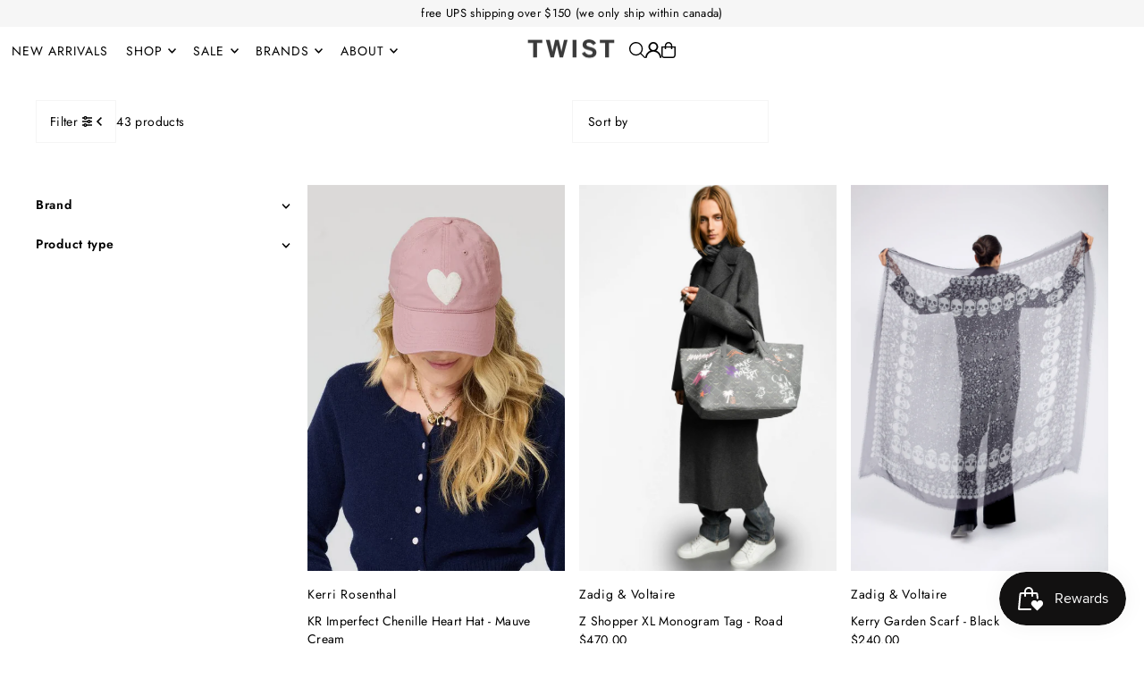

--- FILE ---
content_type: text/html; charset=utf-8
request_url: https://twistfashions.com/collections/accessories
body_size: 43340
content:
<!DOCTYPE html>
<html class="no-js" lang="en">
<head>
  <meta charset="utf-8" />
  <meta name="viewport" content="width=device-width, initial-scale=1">

  <!-- Establish early connection to external domains -->
  <link rel="preconnect" href="https://cdn.shopify.com" crossorigin>
  <link rel="preconnect" href="https://fonts.shopify.com" crossorigin>
  <link rel="preconnect" href="https://monorail-edge.shopifysvc.com">
  <link rel="preconnect" href="//ajax.googleapis.com" crossorigin /><!-- Preload onDomain stylesheets and script libraries -->
  <link href="//twistfashions.com/cdn/shop/t/25/assets/stylesheet.css?v=174839292476311334041767752226" rel="stylesheet" type="text/css" media="all" />
  <link rel="preload" as="font" href="//twistfashions.com/cdn/fonts/jost/jost_n4.d47a1b6347ce4a4c9f437608011273009d91f2b7.woff2" type="font/woff2" crossorigin>
  <link rel="preload" as="font" href="//twistfashions.com/cdn/fonts/jost/jost_n4.d47a1b6347ce4a4c9f437608011273009d91f2b7.woff2" type="font/woff2" crossorigin>
  <link rel="preload" as="font" href="//twistfashions.com/cdn/fonts/jost/jost_n6.ec1178db7a7515114a2d84e3dd680832b7af8b99.woff2" type="font/woff2" crossorigin>
  <link href="//twistfashions.com/cdn/shop/t/25/assets/eventemitter3.min.js?v=148202183930229300091767752226" as="script" rel="preload">
  <link href="//twistfashions.com/cdn/shop/t/25/assets/vendor-video.js?v=112486824910932804751767752226" as="script" rel="preload">
  <link href="//twistfashions.com/cdn/shop/t/25/assets/theme.js?v=105682223898074860661767752226" as="script" rel="preload">


  <link rel="shortcut icon" href="//twistfashions.com/cdn/shop/files/fav_35dc0cae-8c1f-40f7-8dac-c32197cbb6e6.png?crop=center&height=32&v=1746754834&width=32" type="image/png" />
  <link rel="canonical" href="https://twistfashions.com/collections/accessories" />

  <title>accessories &ndash; Twist Fashions Inc.</title>
  

  <meta property="og:image" content="http://twistfashions.com/cdn/shop/files/g_new_twist_logo_400x_cd9cc414-b8c3-4513-af09-1b2d6144536c.png?v=1630543427">
  <meta property="og:image:secure_url" content="https://twistfashions.com/cdn/shop/files/g_new_twist_logo_400x_cd9cc414-b8c3-4513-af09-1b2d6144536c.png?v=1630543427">
  <meta property="og:image:width" content="1200">
  <meta property="og:image:height" content="628">

<meta property="og:site_name" content="Twist Fashions Inc.">
<meta property="og:url" content="">
<meta property="og:title" content="">
<meta property="og:type" content="">
<meta property="og:description" content="">





<meta name="twitter:title" content="">
<meta name="twitter:description" content="">
<meta name="twitter:domain" content="">

  

  <style data-shopify>
:root {
    --main-family: Jost, sans-serif;
    --main-weight: 400;
    --main-style: normal;
    --main-spacing: 0.025em;
    --nav-family: Jost, sans-serif;
    --nav-weight: 400;
    --nav-style: normal;
    --heading-family: Jost, sans-serif;
    --heading-weight: 600;
    --heading-style: normal;
    --heading-spacing: 0.050em;

    --font-size: 14px;
    --base-font-size: 14px;
    --h1-size: 19px;
    --h2-size: 22px;
    --h3-size: 20px;
    --nav-size: 14px;
    --nav-spacing: 0.075em;
    --font-size-sm: calc(14px - 2px);

    --homepage-scroll-color: #000;
    --homepage-scroll-background: #fff;
    --pre-scroll-color: #000;
    --pre-scroll-background: #ffffff;

    --secondary-color: rgba(0,0,0,0);
    --background: #ffffff;
    --header-color: #000;
    --text-color: #000;
    --sale-color: #000;
    --dotted-color: #f5f5f5;
    --button-color: #000;
    --button-hover: #2b2a2a;
    --button-text: #ffffff;
    --secondary-button-color: #000000;
    --secondary-button-hover: #2b2a2a;
    --secondary-button-text: #ffffff;
    --new-background: #ededed;
    --new-color: #000;
    --sale-icon-background: #000;
    --sale-icon-color: #ffffff;
    --soldout-background: #000000;
    --soldout-text: #ffffff;
    --custom-background: #000;
    --custom-color: #fff;
    --fb-share: #000;
    --tw-share: #000;
    --pin-share: #000;
    --footer-background: #f6f6f6;
    --footer-text: #000;
    --footer-button: #cac8c8;
    --footer-button-text: #000000;
    --cs1-color: #000;
    --cs1-background: #ffffff;
    --cs2-color: #000;
    --cs2-background: #f5f5f5;
    --cs3-color: #000;
    --cs3-background: #f6f6f6;
    --custom-icon-color: var(--text-color);
    --custom-icon-background: var(--background);
    --error-msg-dark: #e81000;
    --error-msg-light: #ffeae8;
    --success-msg-dark: #007f5f;
    --success-msg-light: #e5fff8;
    --free-shipping-bg: #9d9d9d;
    --free-shipping-text: #fff;
    --error-color: #c50000;
    --error-color-light: #ffc5c5;
    --keyboard-focus: rgba(0,0,0,0);
    --focus-border-style: dotted;
    --focus-border-weight: 1px;
    --section-padding: 55px;
    --section-title-align: center;
    --section-title-border: 0px;
    --border-width: 100px;
    --grid-column-gap: px;
    --details-align: left;
    --select-arrow-bg: url(//twistfashions.com/cdn/shop/t/25/assets/select-arrow.png?v=112595941721225094991767752227);
    --icon-border-color: #e6e6e6;
    --color-filter-size: 25px;
    --disabled-text: #808080;
    --listing-size-color: #666666;

    --upsell-border-color: #f2f2f2;

    --star-active: rgb(0, 0, 0);
    --star-inactive: rgb(204, 204, 204);

    --color-body-text: var(--text-color);
    --color-body: var(--background);
    --color-bg: var(--background);

    --section-background: transparent;
    --section-overlay-color: 0, 0, 0;
    --section-overlay-opacity: 0;
    --placeholder-background: rgba(0, 0, 0, 0.1);
    --placeholder-fill: rgba(0, 0, 0, 0.2);
    --line-item-transform: scale(0.8) translateY(calc(-25px - 0.25em)) translateX(10px);

  }
  @media (max-width: 740px) {
     :root {
       --font-size: calc(14px - (14px * 0.15));
       --nav-size: calc(14px - (14px * 0.15));
       --h1-size: calc(19px - (19px * 0.15));
       --h2-size: calc(22px - (22px * 0.15));
       --h3-size: calc(20px - (20px * 0.15));
     }
   }
</style>


  <link rel="stylesheet" href="//twistfashions.com/cdn/shop/t/25/assets/stylesheet.css?v=174839292476311334041767752226" type="text/css">

  <style>
  @font-face {
  font-family: Jost;
  font-weight: 400;
  font-style: normal;
  font-display: swap;
  src: url("//twistfashions.com/cdn/fonts/jost/jost_n4.d47a1b6347ce4a4c9f437608011273009d91f2b7.woff2") format("woff2"),
       url("//twistfashions.com/cdn/fonts/jost/jost_n4.791c46290e672b3f85c3d1c651ef2efa3819eadd.woff") format("woff");
}

  @font-face {
  font-family: Jost;
  font-weight: 400;
  font-style: normal;
  font-display: swap;
  src: url("//twistfashions.com/cdn/fonts/jost/jost_n4.d47a1b6347ce4a4c9f437608011273009d91f2b7.woff2") format("woff2"),
       url("//twistfashions.com/cdn/fonts/jost/jost_n4.791c46290e672b3f85c3d1c651ef2efa3819eadd.woff") format("woff");
}

  @font-face {
  font-family: Jost;
  font-weight: 600;
  font-style: normal;
  font-display: swap;
  src: url("//twistfashions.com/cdn/fonts/jost/jost_n6.ec1178db7a7515114a2d84e3dd680832b7af8b99.woff2") format("woff2"),
       url("//twistfashions.com/cdn/fonts/jost/jost_n6.b1178bb6bdd3979fef38e103a3816f6980aeaff9.woff") format("woff");
}

  @font-face {
  font-family: Jost;
  font-weight: 700;
  font-style: normal;
  font-display: swap;
  src: url("//twistfashions.com/cdn/fonts/jost/jost_n7.921dc18c13fa0b0c94c5e2517ffe06139c3615a3.woff2") format("woff2"),
       url("//twistfashions.com/cdn/fonts/jost/jost_n7.cbfc16c98c1e195f46c536e775e4e959c5f2f22b.woff") format("woff");
}

  @font-face {
  font-family: Jost;
  font-weight: 400;
  font-style: italic;
  font-display: swap;
  src: url("//twistfashions.com/cdn/fonts/jost/jost_i4.b690098389649750ada222b9763d55796c5283a5.woff2") format("woff2"),
       url("//twistfashions.com/cdn/fonts/jost/jost_i4.fd766415a47e50b9e391ae7ec04e2ae25e7e28b0.woff") format("woff");
}

  @font-face {
  font-family: Jost;
  font-weight: 700;
  font-style: italic;
  font-display: swap;
  src: url("//twistfashions.com/cdn/fonts/jost/jost_i7.d8201b854e41e19d7ed9b1a31fe4fe71deea6d3f.woff2") format("woff2"),
       url("//twistfashions.com/cdn/fonts/jost/jost_i7.eae515c34e26b6c853efddc3fc0c552e0de63757.woff") format("woff");
}

  </style>

  <script>window.performance && window.performance.mark && window.performance.mark('shopify.content_for_header.start');</script><meta name="google-site-verification" content="DrpEkN11FVU617M9JDVtT4yP1_6t12svEyI7EL9aDA4">
<meta id="shopify-digital-wallet" name="shopify-digital-wallet" content="/44426559642/digital_wallets/dialog">
<meta name="shopify-checkout-api-token" content="126697cb1e4d07b171be43bc13956b8f">
<link rel="alternate" type="application/atom+xml" title="Feed" href="/collections/accessories.atom" />
<link rel="alternate" type="application/json+oembed" href="https://twistfashions.com/collections/accessories.oembed">
<script async="async" src="/checkouts/internal/preloads.js?locale=en-CA"></script>
<link rel="preconnect" href="https://shop.app" crossorigin="anonymous">
<script async="async" src="https://shop.app/checkouts/internal/preloads.js?locale=en-CA&shop_id=44426559642" crossorigin="anonymous"></script>
<script id="apple-pay-shop-capabilities" type="application/json">{"shopId":44426559642,"countryCode":"CA","currencyCode":"CAD","merchantCapabilities":["supports3DS"],"merchantId":"gid:\/\/shopify\/Shop\/44426559642","merchantName":"Twist Fashions Inc.","requiredBillingContactFields":["postalAddress","email","phone"],"requiredShippingContactFields":["postalAddress","email","phone"],"shippingType":"shipping","supportedNetworks":["visa","masterCard","discover","interac"],"total":{"type":"pending","label":"Twist Fashions Inc.","amount":"1.00"},"shopifyPaymentsEnabled":true,"supportsSubscriptions":true}</script>
<script id="shopify-features" type="application/json">{"accessToken":"126697cb1e4d07b171be43bc13956b8f","betas":["rich-media-storefront-analytics"],"domain":"twistfashions.com","predictiveSearch":true,"shopId":44426559642,"locale":"en"}</script>
<script>var Shopify = Shopify || {};
Shopify.shop = "twist-fashions-vancouver-bc.myshopify.com";
Shopify.locale = "en";
Shopify.currency = {"active":"CAD","rate":"1.0"};
Shopify.country = "CA";
Shopify.theme = {"name":"JAN 2026 - Mod: Pre Order + \"Designer\"","id":157858332916,"schema_name":"Icon","schema_version":"12.1.3","theme_store_id":686,"role":"main"};
Shopify.theme.handle = "null";
Shopify.theme.style = {"id":null,"handle":null};
Shopify.cdnHost = "twistfashions.com/cdn";
Shopify.routes = Shopify.routes || {};
Shopify.routes.root = "/";</script>
<script type="module">!function(o){(o.Shopify=o.Shopify||{}).modules=!0}(window);</script>
<script>!function(o){function n(){var o=[];function n(){o.push(Array.prototype.slice.apply(arguments))}return n.q=o,n}var t=o.Shopify=o.Shopify||{};t.loadFeatures=n(),t.autoloadFeatures=n()}(window);</script>
<script>
  window.ShopifyPay = window.ShopifyPay || {};
  window.ShopifyPay.apiHost = "shop.app\/pay";
  window.ShopifyPay.redirectState = null;
</script>
<script id="shop-js-analytics" type="application/json">{"pageType":"collection"}</script>
<script defer="defer" async type="module" src="//twistfashions.com/cdn/shopifycloud/shop-js/modules/v2/client.init-shop-cart-sync_C5BV16lS.en.esm.js"></script>
<script defer="defer" async type="module" src="//twistfashions.com/cdn/shopifycloud/shop-js/modules/v2/chunk.common_CygWptCX.esm.js"></script>
<script type="module">
  await import("//twistfashions.com/cdn/shopifycloud/shop-js/modules/v2/client.init-shop-cart-sync_C5BV16lS.en.esm.js");
await import("//twistfashions.com/cdn/shopifycloud/shop-js/modules/v2/chunk.common_CygWptCX.esm.js");

  window.Shopify.SignInWithShop?.initShopCartSync?.({"fedCMEnabled":true,"windoidEnabled":true});

</script>
<script>
  window.Shopify = window.Shopify || {};
  if (!window.Shopify.featureAssets) window.Shopify.featureAssets = {};
  window.Shopify.featureAssets['shop-js'] = {"shop-cart-sync":["modules/v2/client.shop-cart-sync_ZFArdW7E.en.esm.js","modules/v2/chunk.common_CygWptCX.esm.js"],"init-fed-cm":["modules/v2/client.init-fed-cm_CmiC4vf6.en.esm.js","modules/v2/chunk.common_CygWptCX.esm.js"],"shop-button":["modules/v2/client.shop-button_tlx5R9nI.en.esm.js","modules/v2/chunk.common_CygWptCX.esm.js"],"shop-cash-offers":["modules/v2/client.shop-cash-offers_DOA2yAJr.en.esm.js","modules/v2/chunk.common_CygWptCX.esm.js","modules/v2/chunk.modal_D71HUcav.esm.js"],"init-windoid":["modules/v2/client.init-windoid_sURxWdc1.en.esm.js","modules/v2/chunk.common_CygWptCX.esm.js"],"shop-toast-manager":["modules/v2/client.shop-toast-manager_ClPi3nE9.en.esm.js","modules/v2/chunk.common_CygWptCX.esm.js"],"init-shop-email-lookup-coordinator":["modules/v2/client.init-shop-email-lookup-coordinator_B8hsDcYM.en.esm.js","modules/v2/chunk.common_CygWptCX.esm.js"],"init-shop-cart-sync":["modules/v2/client.init-shop-cart-sync_C5BV16lS.en.esm.js","modules/v2/chunk.common_CygWptCX.esm.js"],"avatar":["modules/v2/client.avatar_BTnouDA3.en.esm.js"],"pay-button":["modules/v2/client.pay-button_FdsNuTd3.en.esm.js","modules/v2/chunk.common_CygWptCX.esm.js"],"init-customer-accounts":["modules/v2/client.init-customer-accounts_DxDtT_ad.en.esm.js","modules/v2/client.shop-login-button_C5VAVYt1.en.esm.js","modules/v2/chunk.common_CygWptCX.esm.js","modules/v2/chunk.modal_D71HUcav.esm.js"],"init-shop-for-new-customer-accounts":["modules/v2/client.init-shop-for-new-customer-accounts_ChsxoAhi.en.esm.js","modules/v2/client.shop-login-button_C5VAVYt1.en.esm.js","modules/v2/chunk.common_CygWptCX.esm.js","modules/v2/chunk.modal_D71HUcav.esm.js"],"shop-login-button":["modules/v2/client.shop-login-button_C5VAVYt1.en.esm.js","modules/v2/chunk.common_CygWptCX.esm.js","modules/v2/chunk.modal_D71HUcav.esm.js"],"init-customer-accounts-sign-up":["modules/v2/client.init-customer-accounts-sign-up_CPSyQ0Tj.en.esm.js","modules/v2/client.shop-login-button_C5VAVYt1.en.esm.js","modules/v2/chunk.common_CygWptCX.esm.js","modules/v2/chunk.modal_D71HUcav.esm.js"],"shop-follow-button":["modules/v2/client.shop-follow-button_Cva4Ekp9.en.esm.js","modules/v2/chunk.common_CygWptCX.esm.js","modules/v2/chunk.modal_D71HUcav.esm.js"],"checkout-modal":["modules/v2/client.checkout-modal_BPM8l0SH.en.esm.js","modules/v2/chunk.common_CygWptCX.esm.js","modules/v2/chunk.modal_D71HUcav.esm.js"],"lead-capture":["modules/v2/client.lead-capture_Bi8yE_yS.en.esm.js","modules/v2/chunk.common_CygWptCX.esm.js","modules/v2/chunk.modal_D71HUcav.esm.js"],"shop-login":["modules/v2/client.shop-login_D6lNrXab.en.esm.js","modules/v2/chunk.common_CygWptCX.esm.js","modules/v2/chunk.modal_D71HUcav.esm.js"],"payment-terms":["modules/v2/client.payment-terms_CZxnsJam.en.esm.js","modules/v2/chunk.common_CygWptCX.esm.js","modules/v2/chunk.modal_D71HUcav.esm.js"]};
</script>
<script id="__st">var __st={"a":44426559642,"offset":-28800,"reqid":"1c771e51-759a-4012-92c8-6691a4bfdebf-1768739064","pageurl":"twistfashions.com\/collections\/accessories","u":"4bb12f7c3422","p":"collection","rtyp":"collection","rid":410448330996};</script>
<script>window.ShopifyPaypalV4VisibilityTracking = true;</script>
<script id="captcha-bootstrap">!function(){'use strict';const t='contact',e='account',n='new_comment',o=[[t,t],['blogs',n],['comments',n],[t,'customer']],c=[[e,'customer_login'],[e,'guest_login'],[e,'recover_customer_password'],[e,'create_customer']],r=t=>t.map((([t,e])=>`form[action*='/${t}']:not([data-nocaptcha='true']) input[name='form_type'][value='${e}']`)).join(','),a=t=>()=>t?[...document.querySelectorAll(t)].map((t=>t.form)):[];function s(){const t=[...o],e=r(t);return a(e)}const i='password',u='form_key',d=['recaptcha-v3-token','g-recaptcha-response','h-captcha-response',i],f=()=>{try{return window.sessionStorage}catch{return}},m='__shopify_v',_=t=>t.elements[u];function p(t,e,n=!1){try{const o=window.sessionStorage,c=JSON.parse(o.getItem(e)),{data:r}=function(t){const{data:e,action:n}=t;return t[m]||n?{data:e,action:n}:{data:t,action:n}}(c);for(const[e,n]of Object.entries(r))t.elements[e]&&(t.elements[e].value=n);n&&o.removeItem(e)}catch(o){console.error('form repopulation failed',{error:o})}}const l='form_type',E='cptcha';function T(t){t.dataset[E]=!0}const w=window,h=w.document,L='Shopify',v='ce_forms',y='captcha';let A=!1;((t,e)=>{const n=(g='f06e6c50-85a8-45c8-87d0-21a2b65856fe',I='https://cdn.shopify.com/shopifycloud/storefront-forms-hcaptcha/ce_storefront_forms_captcha_hcaptcha.v1.5.2.iife.js',D={infoText:'Protected by hCaptcha',privacyText:'Privacy',termsText:'Terms'},(t,e,n)=>{const o=w[L][v],c=o.bindForm;if(c)return c(t,g,e,D).then(n);var r;o.q.push([[t,g,e,D],n]),r=I,A||(h.body.append(Object.assign(h.createElement('script'),{id:'captcha-provider',async:!0,src:r})),A=!0)});var g,I,D;w[L]=w[L]||{},w[L][v]=w[L][v]||{},w[L][v].q=[],w[L][y]=w[L][y]||{},w[L][y].protect=function(t,e){n(t,void 0,e),T(t)},Object.freeze(w[L][y]),function(t,e,n,w,h,L){const[v,y,A,g]=function(t,e,n){const i=e?o:[],u=t?c:[],d=[...i,...u],f=r(d),m=r(i),_=r(d.filter((([t,e])=>n.includes(e))));return[a(f),a(m),a(_),s()]}(w,h,L),I=t=>{const e=t.target;return e instanceof HTMLFormElement?e:e&&e.form},D=t=>v().includes(t);t.addEventListener('submit',(t=>{const e=I(t);if(!e)return;const n=D(e)&&!e.dataset.hcaptchaBound&&!e.dataset.recaptchaBound,o=_(e),c=g().includes(e)&&(!o||!o.value);(n||c)&&t.preventDefault(),c&&!n&&(function(t){try{if(!f())return;!function(t){const e=f();if(!e)return;const n=_(t);if(!n)return;const o=n.value;o&&e.removeItem(o)}(t);const e=Array.from(Array(32),(()=>Math.random().toString(36)[2])).join('');!function(t,e){_(t)||t.append(Object.assign(document.createElement('input'),{type:'hidden',name:u})),t.elements[u].value=e}(t,e),function(t,e){const n=f();if(!n)return;const o=[...t.querySelectorAll(`input[type='${i}']`)].map((({name:t})=>t)),c=[...d,...o],r={};for(const[a,s]of new FormData(t).entries())c.includes(a)||(r[a]=s);n.setItem(e,JSON.stringify({[m]:1,action:t.action,data:r}))}(t,e)}catch(e){console.error('failed to persist form',e)}}(e),e.submit())}));const S=(t,e)=>{t&&!t.dataset[E]&&(n(t,e.some((e=>e===t))),T(t))};for(const o of['focusin','change'])t.addEventListener(o,(t=>{const e=I(t);D(e)&&S(e,y())}));const B=e.get('form_key'),M=e.get(l),P=B&&M;t.addEventListener('DOMContentLoaded',(()=>{const t=y();if(P)for(const e of t)e.elements[l].value===M&&p(e,B);[...new Set([...A(),...v().filter((t=>'true'===t.dataset.shopifyCaptcha))])].forEach((e=>S(e,t)))}))}(h,new URLSearchParams(w.location.search),n,t,e,['guest_login'])})(!0,!0)}();</script>
<script integrity="sha256-4kQ18oKyAcykRKYeNunJcIwy7WH5gtpwJnB7kiuLZ1E=" data-source-attribution="shopify.loadfeatures" defer="defer" src="//twistfashions.com/cdn/shopifycloud/storefront/assets/storefront/load_feature-a0a9edcb.js" crossorigin="anonymous"></script>
<script crossorigin="anonymous" defer="defer" src="//twistfashions.com/cdn/shopifycloud/storefront/assets/shopify_pay/storefront-65b4c6d7.js?v=20250812"></script>
<script data-source-attribution="shopify.dynamic_checkout.dynamic.init">var Shopify=Shopify||{};Shopify.PaymentButton=Shopify.PaymentButton||{isStorefrontPortableWallets:!0,init:function(){window.Shopify.PaymentButton.init=function(){};var t=document.createElement("script");t.src="https://twistfashions.com/cdn/shopifycloud/portable-wallets/latest/portable-wallets.en.js",t.type="module",document.head.appendChild(t)}};
</script>
<script data-source-attribution="shopify.dynamic_checkout.buyer_consent">
  function portableWalletsHideBuyerConsent(e){var t=document.getElementById("shopify-buyer-consent"),n=document.getElementById("shopify-subscription-policy-button");t&&n&&(t.classList.add("hidden"),t.setAttribute("aria-hidden","true"),n.removeEventListener("click",e))}function portableWalletsShowBuyerConsent(e){var t=document.getElementById("shopify-buyer-consent"),n=document.getElementById("shopify-subscription-policy-button");t&&n&&(t.classList.remove("hidden"),t.removeAttribute("aria-hidden"),n.addEventListener("click",e))}window.Shopify?.PaymentButton&&(window.Shopify.PaymentButton.hideBuyerConsent=portableWalletsHideBuyerConsent,window.Shopify.PaymentButton.showBuyerConsent=portableWalletsShowBuyerConsent);
</script>
<script data-source-attribution="shopify.dynamic_checkout.cart.bootstrap">document.addEventListener("DOMContentLoaded",(function(){function t(){return document.querySelector("shopify-accelerated-checkout-cart, shopify-accelerated-checkout")}if(t())Shopify.PaymentButton.init();else{new MutationObserver((function(e,n){t()&&(Shopify.PaymentButton.init(),n.disconnect())})).observe(document.body,{childList:!0,subtree:!0})}}));
</script>
<link id="shopify-accelerated-checkout-styles" rel="stylesheet" media="screen" href="https://twistfashions.com/cdn/shopifycloud/portable-wallets/latest/accelerated-checkout-backwards-compat.css" crossorigin="anonymous">
<style id="shopify-accelerated-checkout-cart">
        #shopify-buyer-consent {
  margin-top: 1em;
  display: inline-block;
  width: 100%;
}

#shopify-buyer-consent.hidden {
  display: none;
}

#shopify-subscription-policy-button {
  background: none;
  border: none;
  padding: 0;
  text-decoration: underline;
  font-size: inherit;
  cursor: pointer;
}

#shopify-subscription-policy-button::before {
  box-shadow: none;
}

      </style>

<script>window.performance && window.performance.mark && window.performance.mark('shopify.content_for_header.end');</script>

<!-- BEGIN app block: shopify://apps/klaviyo-email-marketing-sms/blocks/klaviyo-onsite-embed/2632fe16-c075-4321-a88b-50b567f42507 -->












  <script async src="https://static.klaviyo.com/onsite/js/TUGjyV/klaviyo.js?company_id=TUGjyV"></script>
  <script>!function(){if(!window.klaviyo){window._klOnsite=window._klOnsite||[];try{window.klaviyo=new Proxy({},{get:function(n,i){return"push"===i?function(){var n;(n=window._klOnsite).push.apply(n,arguments)}:function(){for(var n=arguments.length,o=new Array(n),w=0;w<n;w++)o[w]=arguments[w];var t="function"==typeof o[o.length-1]?o.pop():void 0,e=new Promise((function(n){window._klOnsite.push([i].concat(o,[function(i){t&&t(i),n(i)}]))}));return e}}})}catch(n){window.klaviyo=window.klaviyo||[],window.klaviyo.push=function(){var n;(n=window._klOnsite).push.apply(n,arguments)}}}}();</script>

  




  <script>
    window.klaviyoReviewsProductDesignMode = false
  </script>







<!-- END app block --><script src="https://cdn.shopify.com/extensions/019bc7e9-d98c-71e0-bb25-69de9349bf29/smile-io-266/assets/smile-loader.js" type="text/javascript" defer="defer"></script>
<link href="https://monorail-edge.shopifysvc.com" rel="dns-prefetch">
<script>(function(){if ("sendBeacon" in navigator && "performance" in window) {try {var session_token_from_headers = performance.getEntriesByType('navigation')[0].serverTiming.find(x => x.name == '_s').description;} catch {var session_token_from_headers = undefined;}var session_cookie_matches = document.cookie.match(/_shopify_s=([^;]*)/);var session_token_from_cookie = session_cookie_matches && session_cookie_matches.length === 2 ? session_cookie_matches[1] : "";var session_token = session_token_from_headers || session_token_from_cookie || "";function handle_abandonment_event(e) {var entries = performance.getEntries().filter(function(entry) {return /monorail-edge.shopifysvc.com/.test(entry.name);});if (!window.abandonment_tracked && entries.length === 0) {window.abandonment_tracked = true;var currentMs = Date.now();var navigation_start = performance.timing.navigationStart;var payload = {shop_id: 44426559642,url: window.location.href,navigation_start,duration: currentMs - navigation_start,session_token,page_type: "collection"};window.navigator.sendBeacon("https://monorail-edge.shopifysvc.com/v1/produce", JSON.stringify({schema_id: "online_store_buyer_site_abandonment/1.1",payload: payload,metadata: {event_created_at_ms: currentMs,event_sent_at_ms: currentMs}}));}}window.addEventListener('pagehide', handle_abandonment_event);}}());</script>
<script id="web-pixels-manager-setup">(function e(e,d,r,n,o){if(void 0===o&&(o={}),!Boolean(null===(a=null===(i=window.Shopify)||void 0===i?void 0:i.analytics)||void 0===a?void 0:a.replayQueue)){var i,a;window.Shopify=window.Shopify||{};var t=window.Shopify;t.analytics=t.analytics||{};var s=t.analytics;s.replayQueue=[],s.publish=function(e,d,r){return s.replayQueue.push([e,d,r]),!0};try{self.performance.mark("wpm:start")}catch(e){}var l=function(){var e={modern:/Edge?\/(1{2}[4-9]|1[2-9]\d|[2-9]\d{2}|\d{4,})\.\d+(\.\d+|)|Firefox\/(1{2}[4-9]|1[2-9]\d|[2-9]\d{2}|\d{4,})\.\d+(\.\d+|)|Chrom(ium|e)\/(9{2}|\d{3,})\.\d+(\.\d+|)|(Maci|X1{2}).+ Version\/(15\.\d+|(1[6-9]|[2-9]\d|\d{3,})\.\d+)([,.]\d+|)( \(\w+\)|)( Mobile\/\w+|) Safari\/|Chrome.+OPR\/(9{2}|\d{3,})\.\d+\.\d+|(CPU[ +]OS|iPhone[ +]OS|CPU[ +]iPhone|CPU IPhone OS|CPU iPad OS)[ +]+(15[._]\d+|(1[6-9]|[2-9]\d|\d{3,})[._]\d+)([._]\d+|)|Android:?[ /-](13[3-9]|1[4-9]\d|[2-9]\d{2}|\d{4,})(\.\d+|)(\.\d+|)|Android.+Firefox\/(13[5-9]|1[4-9]\d|[2-9]\d{2}|\d{4,})\.\d+(\.\d+|)|Android.+Chrom(ium|e)\/(13[3-9]|1[4-9]\d|[2-9]\d{2}|\d{4,})\.\d+(\.\d+|)|SamsungBrowser\/([2-9]\d|\d{3,})\.\d+/,legacy:/Edge?\/(1[6-9]|[2-9]\d|\d{3,})\.\d+(\.\d+|)|Firefox\/(5[4-9]|[6-9]\d|\d{3,})\.\d+(\.\d+|)|Chrom(ium|e)\/(5[1-9]|[6-9]\d|\d{3,})\.\d+(\.\d+|)([\d.]+$|.*Safari\/(?![\d.]+ Edge\/[\d.]+$))|(Maci|X1{2}).+ Version\/(10\.\d+|(1[1-9]|[2-9]\d|\d{3,})\.\d+)([,.]\d+|)( \(\w+\)|)( Mobile\/\w+|) Safari\/|Chrome.+OPR\/(3[89]|[4-9]\d|\d{3,})\.\d+\.\d+|(CPU[ +]OS|iPhone[ +]OS|CPU[ +]iPhone|CPU IPhone OS|CPU iPad OS)[ +]+(10[._]\d+|(1[1-9]|[2-9]\d|\d{3,})[._]\d+)([._]\d+|)|Android:?[ /-](13[3-9]|1[4-9]\d|[2-9]\d{2}|\d{4,})(\.\d+|)(\.\d+|)|Mobile Safari.+OPR\/([89]\d|\d{3,})\.\d+\.\d+|Android.+Firefox\/(13[5-9]|1[4-9]\d|[2-9]\d{2}|\d{4,})\.\d+(\.\d+|)|Android.+Chrom(ium|e)\/(13[3-9]|1[4-9]\d|[2-9]\d{2}|\d{4,})\.\d+(\.\d+|)|Android.+(UC? ?Browser|UCWEB|U3)[ /]?(15\.([5-9]|\d{2,})|(1[6-9]|[2-9]\d|\d{3,})\.\d+)\.\d+|SamsungBrowser\/(5\.\d+|([6-9]|\d{2,})\.\d+)|Android.+MQ{2}Browser\/(14(\.(9|\d{2,})|)|(1[5-9]|[2-9]\d|\d{3,})(\.\d+|))(\.\d+|)|K[Aa][Ii]OS\/(3\.\d+|([4-9]|\d{2,})\.\d+)(\.\d+|)/},d=e.modern,r=e.legacy,n=navigator.userAgent;return n.match(d)?"modern":n.match(r)?"legacy":"unknown"}(),u="modern"===l?"modern":"legacy",c=(null!=n?n:{modern:"",legacy:""})[u],f=function(e){return[e.baseUrl,"/wpm","/b",e.hashVersion,"modern"===e.buildTarget?"m":"l",".js"].join("")}({baseUrl:d,hashVersion:r,buildTarget:u}),m=function(e){var d=e.version,r=e.bundleTarget,n=e.surface,o=e.pageUrl,i=e.monorailEndpoint;return{emit:function(e){var a=e.status,t=e.errorMsg,s=(new Date).getTime(),l=JSON.stringify({metadata:{event_sent_at_ms:s},events:[{schema_id:"web_pixels_manager_load/3.1",payload:{version:d,bundle_target:r,page_url:o,status:a,surface:n,error_msg:t},metadata:{event_created_at_ms:s}}]});if(!i)return console&&console.warn&&console.warn("[Web Pixels Manager] No Monorail endpoint provided, skipping logging."),!1;try{return self.navigator.sendBeacon.bind(self.navigator)(i,l)}catch(e){}var u=new XMLHttpRequest;try{return u.open("POST",i,!0),u.setRequestHeader("Content-Type","text/plain"),u.send(l),!0}catch(e){return console&&console.warn&&console.warn("[Web Pixels Manager] Got an unhandled error while logging to Monorail."),!1}}}}({version:r,bundleTarget:l,surface:e.surface,pageUrl:self.location.href,monorailEndpoint:e.monorailEndpoint});try{o.browserTarget=l,function(e){var d=e.src,r=e.async,n=void 0===r||r,o=e.onload,i=e.onerror,a=e.sri,t=e.scriptDataAttributes,s=void 0===t?{}:t,l=document.createElement("script"),u=document.querySelector("head"),c=document.querySelector("body");if(l.async=n,l.src=d,a&&(l.integrity=a,l.crossOrigin="anonymous"),s)for(var f in s)if(Object.prototype.hasOwnProperty.call(s,f))try{l.dataset[f]=s[f]}catch(e){}if(o&&l.addEventListener("load",o),i&&l.addEventListener("error",i),u)u.appendChild(l);else{if(!c)throw new Error("Did not find a head or body element to append the script");c.appendChild(l)}}({src:f,async:!0,onload:function(){if(!function(){var e,d;return Boolean(null===(d=null===(e=window.Shopify)||void 0===e?void 0:e.analytics)||void 0===d?void 0:d.initialized)}()){var d=window.webPixelsManager.init(e)||void 0;if(d){var r=window.Shopify.analytics;r.replayQueue.forEach((function(e){var r=e[0],n=e[1],o=e[2];d.publishCustomEvent(r,n,o)})),r.replayQueue=[],r.publish=d.publishCustomEvent,r.visitor=d.visitor,r.initialized=!0}}},onerror:function(){return m.emit({status:"failed",errorMsg:"".concat(f," has failed to load")})},sri:function(e){var d=/^sha384-[A-Za-z0-9+/=]+$/;return"string"==typeof e&&d.test(e)}(c)?c:"",scriptDataAttributes:o}),m.emit({status:"loading"})}catch(e){m.emit({status:"failed",errorMsg:(null==e?void 0:e.message)||"Unknown error"})}}})({shopId: 44426559642,storefrontBaseUrl: "https://twistfashions.com",extensionsBaseUrl: "https://extensions.shopifycdn.com/cdn/shopifycloud/web-pixels-manager",monorailEndpoint: "https://monorail-edge.shopifysvc.com/unstable/produce_batch",surface: "storefront-renderer",enabledBetaFlags: ["2dca8a86"],webPixelsConfigList: [{"id":"1808007412","configuration":"{\"accountID\":\"TUGjyV\",\"webPixelConfig\":\"eyJlbmFibGVBZGRlZFRvQ2FydEV2ZW50cyI6IHRydWV9\"}","eventPayloadVersion":"v1","runtimeContext":"STRICT","scriptVersion":"524f6c1ee37bacdca7657a665bdca589","type":"APP","apiClientId":123074,"privacyPurposes":["ANALYTICS","MARKETING"],"dataSharingAdjustments":{"protectedCustomerApprovalScopes":["read_customer_address","read_customer_email","read_customer_name","read_customer_personal_data","read_customer_phone"]}},{"id":"1402011892","configuration":"{\"tagID\":\"2612899059331\"}","eventPayloadVersion":"v1","runtimeContext":"STRICT","scriptVersion":"18031546ee651571ed29edbe71a3550b","type":"APP","apiClientId":3009811,"privacyPurposes":["ANALYTICS","MARKETING","SALE_OF_DATA"],"dataSharingAdjustments":{"protectedCustomerApprovalScopes":["read_customer_address","read_customer_email","read_customer_name","read_customer_personal_data","read_customer_phone"]}},{"id":"512655604","configuration":"{\"config\":\"{\\\"pixel_id\\\":\\\"G-FH65FBLB5N\\\",\\\"target_country\\\":\\\"CA\\\",\\\"gtag_events\\\":[{\\\"type\\\":\\\"begin_checkout\\\",\\\"action_label\\\":\\\"G-FH65FBLB5N\\\"},{\\\"type\\\":\\\"search\\\",\\\"action_label\\\":\\\"G-FH65FBLB5N\\\"},{\\\"type\\\":\\\"view_item\\\",\\\"action_label\\\":[\\\"G-FH65FBLB5N\\\",\\\"MC-EWQFQ2NW6G\\\"]},{\\\"type\\\":\\\"purchase\\\",\\\"action_label\\\":[\\\"G-FH65FBLB5N\\\",\\\"MC-EWQFQ2NW6G\\\"]},{\\\"type\\\":\\\"page_view\\\",\\\"action_label\\\":[\\\"G-FH65FBLB5N\\\",\\\"MC-EWQFQ2NW6G\\\"]},{\\\"type\\\":\\\"add_payment_info\\\",\\\"action_label\\\":\\\"G-FH65FBLB5N\\\"},{\\\"type\\\":\\\"add_to_cart\\\",\\\"action_label\\\":\\\"G-FH65FBLB5N\\\"}],\\\"enable_monitoring_mode\\\":false}\"}","eventPayloadVersion":"v1","runtimeContext":"OPEN","scriptVersion":"b2a88bafab3e21179ed38636efcd8a93","type":"APP","apiClientId":1780363,"privacyPurposes":[],"dataSharingAdjustments":{"protectedCustomerApprovalScopes":["read_customer_address","read_customer_email","read_customer_name","read_customer_personal_data","read_customer_phone"]}},{"id":"179405044","configuration":"{\"pixel_id\":\"1457136958007209\",\"pixel_type\":\"facebook_pixel\",\"metaapp_system_user_token\":\"-\"}","eventPayloadVersion":"v1","runtimeContext":"OPEN","scriptVersion":"ca16bc87fe92b6042fbaa3acc2fbdaa6","type":"APP","apiClientId":2329312,"privacyPurposes":["ANALYTICS","MARKETING","SALE_OF_DATA"],"dataSharingAdjustments":{"protectedCustomerApprovalScopes":["read_customer_address","read_customer_email","read_customer_name","read_customer_personal_data","read_customer_phone"]}},{"id":"shopify-app-pixel","configuration":"{}","eventPayloadVersion":"v1","runtimeContext":"STRICT","scriptVersion":"0450","apiClientId":"shopify-pixel","type":"APP","privacyPurposes":["ANALYTICS","MARKETING"]},{"id":"shopify-custom-pixel","eventPayloadVersion":"v1","runtimeContext":"LAX","scriptVersion":"0450","apiClientId":"shopify-pixel","type":"CUSTOM","privacyPurposes":["ANALYTICS","MARKETING"]}],isMerchantRequest: false,initData: {"shop":{"name":"Twist Fashions Inc.","paymentSettings":{"currencyCode":"CAD"},"myshopifyDomain":"twist-fashions-vancouver-bc.myshopify.com","countryCode":"CA","storefrontUrl":"https:\/\/twistfashions.com"},"customer":null,"cart":null,"checkout":null,"productVariants":[],"purchasingCompany":null},},"https://twistfashions.com/cdn","fcfee988w5aeb613cpc8e4bc33m6693e112",{"modern":"","legacy":""},{"shopId":"44426559642","storefrontBaseUrl":"https:\/\/twistfashions.com","extensionBaseUrl":"https:\/\/extensions.shopifycdn.com\/cdn\/shopifycloud\/web-pixels-manager","surface":"storefront-renderer","enabledBetaFlags":"[\"2dca8a86\"]","isMerchantRequest":"false","hashVersion":"fcfee988w5aeb613cpc8e4bc33m6693e112","publish":"custom","events":"[[\"page_viewed\",{}],[\"collection_viewed\",{\"collection\":{\"id\":\"410448330996\",\"title\":\"accessories\",\"productVariants\":[{\"price\":{\"amount\":98.0,\"currencyCode\":\"CAD\"},\"product\":{\"title\":\"KR Imperfect Chenille Heart Hat - Mauve Cream\",\"vendor\":\"Kerri Rosenthal\",\"id\":\"9274351878388\",\"untranslatedTitle\":\"KR Imperfect Chenille Heart Hat - Mauve Cream\",\"url\":\"\/products\/kerri-rosenthal-kr-imperfect-chenille-heart-hat-mauve-ecru\",\"type\":\"Accessories\"},\"id\":\"47445952790772\",\"image\":{\"src\":\"\/\/twistfashions.com\/cdn\/shop\/files\/KR261-0600-KR_Imperfect_chenille_heart_mauve_baseball_cap_hat_in_cotton_with_adjustable_strap_3-new_998x.progressive_133ba4e6-658f-4657-ac5f-f0553e0e1c0b.png?v=1768525771\"},\"sku\":\"KR261-0600\",\"title\":\"Default Title\",\"untranslatedTitle\":\"Default Title\"},{\"price\":{\"amount\":470.0,\"currencyCode\":\"CAD\"},\"product\":{\"title\":\"Z Shopper XL Monogram Tag - Road\",\"vendor\":\"Zadig \u0026 Voltaire\",\"id\":\"9263194505460\",\"untranslatedTitle\":\"Z Shopper XL Monogram Tag - Road\",\"url\":\"\/products\/zadig-voltaire-z-shopper-xl-monogram-tag\",\"type\":\"Accessories\"},\"id\":\"47402585456884\",\"image\":{\"src\":\"\/\/twistfashions.com\/cdn\/shop\/files\/LWBA04280_ROAD_HOVER_68e654780b79f.png?v=1767901246\"},\"sku\":\"LWBA04280-R\",\"title\":\"Default Title\",\"untranslatedTitle\":\"Default Title\"},{\"price\":{\"amount\":240.0,\"currencyCode\":\"CAD\"},\"product\":{\"title\":\"Kerry Garden Scarf - Black\",\"vendor\":\"Zadig \u0026 Voltaire\",\"id\":\"9263193555188\",\"untranslatedTitle\":\"Kerry Garden Scarf - Black\",\"url\":\"\/products\/zadig-voltaire-kerry-garden-black\",\"type\":\"Accessories\"},\"id\":\"47402563666164\",\"image\":{\"src\":\"\/\/twistfashions.com\/cdn\/shop\/files\/OWSC01519_BLACK_1.jpg?v=1767899307\"},\"sku\":\"OWSC01519-B\",\"title\":\"Default Title\",\"untranslatedTitle\":\"Default Title\"},{\"price\":{\"amount\":235.0,\"currencyCode\":\"CAD\"},\"product\":{\"title\":\"Ker-isle Beanie - Camel\",\"vendor\":\"Kerri Rosenthal\",\"id\":\"9242190577908\",\"untranslatedTitle\":\"Ker-isle Beanie - Camel\",\"url\":\"\/products\/kerri-rosenthal-ker-isle-beanie-camel\",\"type\":\"Accessories\"},\"id\":\"47301728862452\",\"image\":{\"src\":\"\/\/twistfashions.com\/cdn\/shop\/files\/9BF62558-DEB1-4E84-8DC3-38B101072993.jpg?v=1765562936\"},\"sku\":null,\"title\":\"Default Title\",\"untranslatedTitle\":\"Default Title\"},{\"price\":{\"amount\":17.0,\"currencyCode\":\"CAD\"},\"product\":{\"title\":\"Mariner Socks - Birch\",\"vendor\":\"Unified\",\"id\":\"9213784162548\",\"untranslatedTitle\":\"Mariner Socks - Birch\",\"url\":\"\/products\/unified-mariner-socks-birch\",\"type\":\"Accessories\"},\"id\":\"47184036790516\",\"image\":{\"src\":\"\/\/twistfashions.com\/cdn\/shop\/files\/BIRCH.jpg?v=1764280591\"},\"sku\":\"MARINER-B\",\"title\":\"Default Title\",\"untranslatedTitle\":\"Default Title\"},{\"price\":{\"amount\":17.0,\"currencyCode\":\"CAD\"},\"product\":{\"title\":\"Mariner Socks - Lemon\",\"vendor\":\"Unified\",\"id\":\"9213782851828\",\"untranslatedTitle\":\"Mariner Socks - Lemon\",\"url\":\"\/products\/unified-mariner-socks-lemon\",\"type\":\"Accessories\"},\"id\":\"47184011526388\",\"image\":{\"src\":\"\/\/twistfashions.com\/cdn\/shop\/files\/LEMON_2.jpg?v=1764280647\"},\"sku\":\"MARINERSOC-L\",\"title\":\"Default Title\",\"untranslatedTitle\":\"Default Title\"},{\"price\":{\"amount\":17.0,\"currencyCode\":\"CAD\"},\"product\":{\"title\":\"Sweater Sock - Mocha\",\"vendor\":\"Unified\",\"id\":\"9213776363764\",\"untranslatedTitle\":\"Sweater Sock - Mocha\",\"url\":\"\/products\/unified-sweater-sock-mocha\",\"type\":\"Accessories\"},\"id\":\"47183878029556\",\"image\":{\"src\":\"\/\/twistfashions.com\/cdn\/shop\/files\/Image-5763_6e8c7a60-a3c7-4dd2-a9f9-490884d2c407.png?v=1764281259\"},\"sku\":\"SWEATERSOC-M\",\"title\":\"Default Title\",\"untranslatedTitle\":\"Default Title\"},{\"price\":{\"amount\":17.0,\"currencyCode\":\"CAD\"},\"product\":{\"title\":\"Sweater Sock - Charcoal\",\"vendor\":\"Unified\",\"id\":\"9213767450868\",\"untranslatedTitle\":\"Sweater Sock - Charcoal\",\"url\":\"\/products\/unified-sweater-sock-charcoal\",\"type\":\"Accessories\"},\"id\":\"47183688859892\",\"image\":{\"src\":\"\/\/twistfashions.com\/cdn\/shop\/files\/CHARCOAL_08e95f44-2d13-4baf-bf30-a7274d485075.png?v=1764281374\"},\"sku\":\"SWEATERSOC-C\",\"title\":\"Default Title\",\"untranslatedTitle\":\"Default Title\"},{\"price\":{\"amount\":128.0,\"currencyCode\":\"CAD\"},\"product\":{\"title\":\"The Favorite Belt - Black Nickel\",\"vendor\":\"Favorite Daughter\",\"id\":\"9207619518708\",\"untranslatedTitle\":\"The Favorite Belt - Black Nickel\",\"url\":\"\/products\/favorite-daughter-the-favorite-belt-black-nickel\",\"type\":\"Accessories\"},\"id\":\"47169652785396\",\"image\":{\"src\":\"\/\/twistfashions.com\/cdn\/shop\/files\/fewoxt8526_black_0033.png?v=1763096975\"},\"sku\":\"FD3000001-BN-1\",\"title\":\"S \/ BLACK NICKEL\",\"untranslatedTitle\":\"S \/ BLACK NICKEL\"},{\"price\":{\"amount\":128.0,\"currencyCode\":\"CAD\"},\"product\":{\"title\":\"The Favorite Belt - Black Gold\",\"vendor\":\"Favorite Daughter\",\"id\":\"9207619092724\",\"untranslatedTitle\":\"The Favorite Belt - Black Gold\",\"url\":\"\/products\/favorite-daughter-the-favorite-belt-black-gold\",\"type\":\"Accessories\"},\"id\":\"47169650426100\",\"image\":{\"src\":\"\/\/twistfashions.com\/cdn\/shop\/files\/fjcjes3541_white_0234_9a238eca-1c87-4449-8e98-ffee81587323.png?v=1763096809\"},\"sku\":\"FD3000001-B-1\",\"title\":\"S \/ BLACK GOLD\",\"untranslatedTitle\":\"S \/ BLACK GOLD\"},{\"price\":{\"amount\":39.5,\"currencyCode\":\"CAD\"},\"product\":{\"title\":\"Sunita Scarf - Black\",\"vendor\":\"Part Two\",\"id\":\"9173212496116\",\"untranslatedTitle\":\"Sunita Scarf - Black\",\"url\":\"\/products\/part-two-sunita-scarf-black\",\"type\":\"Accessories\"},\"id\":\"47068623405300\",\"image\":{\"src\":\"\/\/twistfashions.com\/cdn\/shop\/files\/image_1_488cc5d2-2d3f-4105-9c40-8f6333658cea.png?v=1761276817\"},\"sku\":\"30309756-B\",\"title\":\"Default Title\",\"untranslatedTitle\":\"Default Title\"},{\"price\":{\"amount\":47.5,\"currencyCode\":\"CAD\"},\"product\":{\"title\":\"Crescent Ring Scarf - Beige\",\"vendor\":\"Molliolli\",\"id\":\"9172671430900\",\"untranslatedTitle\":\"Crescent Ring Scarf - Beige\",\"url\":\"\/products\/molli-olli-scarf-beige\",\"type\":\"Accessories\"},\"id\":\"47066771620084\",\"image\":{\"src\":\"\/\/twistfashions.com\/cdn\/shop\/files\/381505925338d4b964b23e775d751441.png?v=1761268318\"},\"sku\":\"CRESENTRING-B\",\"title\":\"Default Title\",\"untranslatedTitle\":\"Default Title\"},{\"price\":{\"amount\":34.5,\"currencyCode\":\"CAD\"},\"product\":{\"title\":\"Seyra Belt - Tawny Port\",\"vendor\":\"Part Two\",\"id\":\"9165469647092\",\"untranslatedTitle\":\"Seyra Belt - Tawny Port\",\"url\":\"\/products\/part-two-seyra-tawny-port\",\"type\":\"Accessories\"},\"id\":\"47036894970100\",\"image\":{\"src\":\"\/\/twistfashions.com\/cdn\/shop\/files\/30310092_191725_500_1.jpg?v=1760707520\"},\"sku\":\"30310092-T-1\",\"title\":\"S\/M \/ TAWNY PORT\",\"untranslatedTitle\":\"S\/M \/ TAWNY PORT\"},{\"price\":{\"amount\":34.5,\"currencyCode\":\"CAD\"},\"product\":{\"title\":\"Seyra Belt - Black\",\"vendor\":\"Part Two\",\"id\":\"9165467123956\",\"untranslatedTitle\":\"Seyra Belt - Black\",\"url\":\"\/products\/part-two-seyra-black\",\"type\":\"Accessories\"},\"id\":\"47036880027892\",\"image\":{\"src\":\"\/\/twistfashions.com\/cdn\/shop\/files\/30310092_194008_500.jpg?v=1760707417\"},\"sku\":\"30310092-B-1\",\"title\":\"S\/M \/ BLACK\",\"untranslatedTitle\":\"S\/M \/ BLACK\"},{\"price\":{\"amount\":42.5,\"currencyCode\":\"CAD\"},\"product\":{\"title\":\"Bara Hood - Chocolate Torte\",\"vendor\":\"Paper Label\",\"id\":\"9160749580532\",\"untranslatedTitle\":\"Bara Hood - Chocolate Torte\",\"url\":\"\/products\/paper-label-bara-hood-chocolate-torte\",\"type\":\"Accessories\"},\"id\":\"47009609384180\",\"image\":{\"src\":\"\/\/twistfashions.com\/cdn\/shop\/files\/paperlabelcampaign-31_1512x_90577bc1-1e44-4078-bc90-a7fea0e64639.png?v=1761264280\"},\"sku\":\"WON-252-8101-C\",\"title\":\"Default Title\",\"untranslatedTitle\":\"Default Title\"},{\"price\":{\"amount\":89.0,\"currencyCode\":\"CAD\"},\"product\":{\"title\":\"Soho Necklace - Gold\",\"vendor\":\"Jillian Leigh\",\"id\":\"9150310744308\",\"untranslatedTitle\":\"Soho Necklace - Gold\",\"url\":\"\/products\/jillian-leigh-soho-necklace\",\"type\":\"Accessories\"},\"id\":\"46963426263284\",\"image\":{\"src\":\"\/\/twistfashions.com\/cdn\/shop\/files\/soho-necklace-329612_1800x1800_83b6fab8-c21f-45be-a443-cd45dabf395f.png?v=1758890368\"},\"sku\":\"JL081N\",\"title\":\"Default Title\",\"untranslatedTitle\":\"Default Title\"},{\"price\":{\"amount\":89.0,\"currencyCode\":\"CAD\"},\"product\":{\"title\":\"Penzing Bracelet - Gold\",\"vendor\":\"Jillian Leigh\",\"id\":\"9150309007604\",\"untranslatedTitle\":\"Penzing Bracelet - Gold\",\"url\":\"\/products\/jillian-leigh-penzing-bracelet\",\"type\":\"Accessories\"},\"id\":\"46963420561652\",\"image\":{\"src\":\"\/\/twistfashions.com\/cdn\/shop\/files\/penzing-bracelet-644556_1800x1800_700b0e2a-8c59-4b9c-8cad-fa801f67846f.png?v=1758890283\"},\"sku\":\"JL072B\",\"title\":\"Default Title\",\"untranslatedTitle\":\"Default Title\"},{\"price\":{\"amount\":89.0,\"currencyCode\":\"CAD\"},\"product\":{\"title\":\"Starlet Bracelet - Gold\",\"vendor\":\"Jillian Leigh\",\"id\":\"9150306386164\",\"untranslatedTitle\":\"Starlet Bracelet - Gold\",\"url\":\"\/products\/jillian-leigh-starlet-bracelet\",\"type\":\"Accessories\"},\"id\":\"46963406274804\",\"image\":{\"src\":\"\/\/twistfashions.com\/cdn\/shop\/files\/starlet-bracelet-197969_1800x1800_01b7a8ff-b48f-435a-bcd4-689c711bdf41.png?v=1758890173\"},\"sku\":\"JL83B\",\"title\":\"Default Title\",\"untranslatedTitle\":\"Default Title\"},{\"price\":{\"amount\":129.0,\"currencyCode\":\"CAD\"},\"product\":{\"title\":\"Vivienne Necklace - Gold\",\"vendor\":\"Jillian Leigh\",\"id\":\"9150305108212\",\"untranslatedTitle\":\"Vivienne Necklace - Gold\",\"url\":\"\/products\/jillian-leigh-vivienne-necklace\",\"type\":\"Accessories\"},\"id\":\"46963399852276\",\"image\":{\"src\":\"\/\/twistfashions.com\/cdn\/shop\/files\/vivienne-necklace-869559_1800x1800_6570b958-622c-4770-ba6f-096e3f7a83ad.png?v=1758890078\"},\"sku\":\"JL107N\",\"title\":\"Default Title\",\"untranslatedTitle\":\"Default Title\"},{\"price\":{\"amount\":99.0,\"currencyCode\":\"CAD\"},\"product\":{\"title\":\"Amstetten Necklace - Gold\",\"vendor\":\"Jillian Leigh\",\"id\":\"9150303240436\",\"untranslatedTitle\":\"Amstetten Necklace - Gold\",\"url\":\"\/products\/jillian-leigh-amstetten-necklace\",\"type\":\"Accessories\"},\"id\":\"46963392774388\",\"image\":{\"src\":\"\/\/twistfashions.com\/cdn\/shop\/files\/amstetten-necklace-362977_1800x1800_17fc4cff-b312-4f14-aa48-087b5cd2ea09.png?v=1758889924\"},\"sku\":\"JL0068N\",\"title\":\"Default Title\",\"untranslatedTitle\":\"Default Title\"},{\"price\":{\"amount\":89.0,\"currencyCode\":\"CAD\"},\"product\":{\"title\":\"Barres Necklace - Gold\",\"vendor\":\"Jillian Leigh\",\"id\":\"9150301241588\",\"untranslatedTitle\":\"Barres Necklace - Gold\",\"url\":\"\/products\/jillian-leigh-barres-necklace\",\"type\":\"Accessories\"},\"id\":\"46963384746228\",\"image\":{\"src\":\"\/\/twistfashions.com\/cdn\/shop\/files\/barres-necklace-358950_1800x1800_a0feafb2-d33f-4404-8163-e1084e1a9984.png?v=1758889788\"},\"sku\":\"JL109N\",\"title\":\"Default Title\",\"untranslatedTitle\":\"Default Title\"},{\"price\":{\"amount\":89.0,\"currencyCode\":\"CAD\"},\"product\":{\"title\":\"Rapp Necklace - Gold\",\"vendor\":\"Jillian Leigh\",\"id\":\"9150300815604\",\"untranslatedTitle\":\"Rapp Necklace - Gold\",\"url\":\"\/products\/jillian-leigh-rapp-necklace\",\"type\":\"Accessories\"},\"id\":\"46963382583540\",\"image\":{\"src\":\"\/\/twistfashions.com\/cdn\/shop\/files\/rapp-necklace-707207_1800x1800_7d79187d-e069-4bc4-b9e8-0ca29128b90e.png?v=1758889657\"},\"sku\":\"JL108N\",\"title\":\"Default Title\",\"untranslatedTitle\":\"Default Title\"},{\"price\":{\"amount\":89.0,\"currencyCode\":\"CAD\"},\"product\":{\"title\":\"Flen Necklace - Gold\",\"vendor\":\"Jillian Leigh\",\"id\":\"9150300651764\",\"untranslatedTitle\":\"Flen Necklace - Gold\",\"url\":\"\/products\/jillian-leigh-flen-necklace\",\"type\":\"Accessories\"},\"id\":\"46963382223092\",\"image\":{\"src\":\"\/\/twistfashions.com\/cdn\/shop\/files\/flen-necklace-794295_1800x1800_e80f4a28-9a9f-4840-a5e2-a3f2ffdeec22.png?v=1758889532\"},\"sku\":\"JL026N\",\"title\":\"Default Title\",\"untranslatedTitle\":\"Default Title\"},{\"price\":{\"amount\":64.5,\"currencyCode\":\"CAD\"},\"product\":{\"title\":\"Ami Scarf - Square Stripes\",\"vendor\":\"InWear\",\"id\":\"9149600334068\",\"untranslatedTitle\":\"Ami Scarf - Square Stripes\",\"url\":\"\/products\/inwear-ami-scarf-square-stripes\",\"type\":\"Accessories\"},\"id\":\"46961363976436\",\"image\":{\"src\":\"\/\/twistfashions.com\/cdn\/shop\/files\/image_1cead86a-a3bb-471e-b386-bccf19920852.png?v=1758887285\"},\"sku\":\"30110773-S\",\"title\":\"Default Title\",\"untranslatedTitle\":\"Default Title\"},{\"price\":{\"amount\":49.0,\"currencyCode\":\"CAD\"},\"product\":{\"title\":\"Manifest Joy Scarf - Brown Multi\",\"vendor\":\"Verb To Do\",\"id\":\"9128527593716\",\"untranslatedTitle\":\"Manifest Joy Scarf - Brown Multi\",\"url\":\"\/products\/verb-to-do-manifest-joy-scarf-brown-multi\",\"type\":\"Accessories\"},\"id\":\"46858364420340\",\"image\":{\"src\":\"\/\/twistfashions.com\/cdn\/shop\/files\/my.png?v=1758644586\"},\"sku\":\"SVTD053-B\",\"title\":\"Default Title\",\"untranslatedTitle\":\"Default Title\"},{\"price\":{\"amount\":49.0,\"currencyCode\":\"CAD\"},\"product\":{\"title\":\"Forever Young Scarf - Pink Multi\",\"vendor\":\"Verb To Do\",\"id\":\"9128527528180\",\"untranslatedTitle\":\"Forever Young Scarf - Pink Multi\",\"url\":\"\/products\/verb-to-do-forever-young-scarf-pink-multi\",\"type\":\"Accessories\"},\"id\":\"46858363535604\",\"image\":{\"src\":\"\/\/twistfashions.com\/cdn\/shop\/files\/fy.png?v=1758644645\"},\"sku\":\"SVTD045-P\",\"title\":\"Default Title\",\"untranslatedTitle\":\"Default Title\"},{\"price\":{\"amount\":49.0,\"currencyCode\":\"CAD\"},\"product\":{\"title\":\"Find Balance Scarf - Teal Multi\",\"vendor\":\"Verb To Do\",\"id\":\"9128527364340\",\"untranslatedTitle\":\"Find Balance Scarf - Teal Multi\",\"url\":\"\/products\/verb-to-do-find-balance-scarf-multi\",\"type\":\"Accessories\"},\"id\":\"46858359767284\",\"image\":{\"src\":\"\/\/twistfashions.com\/cdn\/shop\/files\/fb.png?v=1758644723\"},\"sku\":\"SVTD042-M\",\"title\":\"Default Title\",\"untranslatedTitle\":\"Default Title\"},{\"price\":{\"amount\":145.0,\"currencyCode\":\"CAD\"},\"product\":{\"title\":\"Imperfect Heart Smittens - Black\",\"vendor\":\"Kerri Rosenthal\",\"id\":\"9119590383860\",\"untranslatedTitle\":\"Imperfect Heart Smittens - Black\",\"url\":\"\/products\/kerri-rosenthal-imperfect-heart-smittens-black\",\"type\":\"Accessories\"},\"id\":\"46822690586868\",\"image\":{\"src\":\"\/\/twistfashions.com\/cdn\/shop\/files\/2CEC537B-6606-4EE8-818A-AB5F0398A040.jpg?v=1756831889\"},\"sku\":\"KR253-0579-B\",\"title\":\"Default Title\",\"untranslatedTitle\":\"Default Title\"},{\"price\":{\"amount\":175.0,\"currencyCode\":\"CAD\"},\"product\":{\"title\":\"Love Beanie Natural - Cherri Red\",\"vendor\":\"Kerri Rosenthal\",\"id\":\"9119587008756\",\"untranslatedTitle\":\"Love Beanie Natural - Cherri Red\",\"url\":\"\/products\/kerri-rosenthal-love-beanie-natural-cherri-red\",\"type\":\"Accessories\"},\"id\":\"46822668402932\",\"image\":{\"src\":\"\/\/twistfashions.com\/cdn\/shop\/files\/A23BE65E-0204-43F6-8D58-7DA36DBABC70.jpg?v=1756831889\"},\"sku\":\"KR253-0578-C\",\"title\":\"Default Title\",\"untranslatedTitle\":\"Default Title\"},{\"price\":{\"amount\":175.0,\"currencyCode\":\"CAD\"},\"product\":{\"title\":\"Love Beanie Natural - Black\",\"vendor\":\"Kerri Rosenthal\",\"id\":\"9119586124020\",\"untranslatedTitle\":\"Love Beanie Natural - Black\",\"url\":\"\/products\/kerri-rosenthal-love-beanie-natural-black\",\"type\":\"Shirts \u0026 Tops\"},\"id\":\"46822664569076\",\"image\":{\"src\":\"\/\/twistfashions.com\/cdn\/shop\/files\/30D3A007-F05D-4B3A-BF2C-F77CF94D3258.jpg?v=1756831889\"},\"sku\":\"KR253-0578-B\",\"title\":\"Default Title\",\"untranslatedTitle\":\"Default Title\"},{\"price\":{\"amount\":230.0,\"currencyCode\":\"CAD\"},\"product\":{\"title\":\"Knitted Scarf - Black\",\"vendor\":\"Repeat\",\"id\":\"9107514491124\",\"untranslatedTitle\":\"Knitted Scarf - Black\",\"url\":\"\/products\/repeat-knitted-scarf-black\",\"type\":\"Accessories\"},\"id\":\"46762666983668\",\"image\":{\"src\":\"\/\/twistfashions.com\/cdn\/shop\/files\/700506-1025-5-w24.png?v=1755137911\"},\"sku\":\"700506-B\",\"title\":\"Default Title\",\"untranslatedTitle\":\"Default Title\"},{\"price\":{\"amount\":64.5,\"currencyCode\":\"CAD\"},\"product\":{\"title\":\"Rasidan Wavy Bumbag - Black\",\"vendor\":\"InWear\",\"id\":\"9100057051380\",\"untranslatedTitle\":\"Rasidan Wavy Bumbag - Black\",\"url\":\"\/products\/inwear-rasidan-wavy-bumbag-black\",\"type\":\"Accessories\"},\"id\":\"46731039932660\",\"image\":{\"src\":\"\/\/twistfashions.com\/cdn\/shop\/files\/30109953_194008_400.jpg?v=1754167562\"},\"sku\":\"30109953-B\",\"title\":\"Default Title\",\"untranslatedTitle\":\"Default Title\"},{\"price\":{\"amount\":98.0,\"currencyCode\":\"CAD\"},\"product\":{\"title\":\"Zoe Earrings - Silver\",\"vendor\":\"Jenny Bird\",\"id\":\"9068503826676\",\"untranslatedTitle\":\"Zoe Earrings - Silver\",\"url\":\"\/products\/jenny-bird-zoe-earrings-silver\",\"type\":\"Accessories\"},\"id\":\"46624148324596\",\"image\":{\"src\":\"\/\/twistfashions.com\/cdn\/shop\/files\/JB3465-HPS_ZoeEarrings_4_14cf226a-6492-4ad8-9187-a1e78dd140a9.png?v=1751345548\"},\"sku\":\"JB3465-HPS\",\"title\":\"Default Title\",\"untranslatedTitle\":\"Default Title\"},{\"price\":{\"amount\":98.0,\"currencyCode\":\"CAD\"},\"product\":{\"title\":\"Zoe Earrings - Gold\",\"vendor\":\"Jenny Bird\",\"id\":\"9068501795060\",\"untranslatedTitle\":\"Zoe Earrings - Gold\",\"url\":\"\/products\/jenny-bird-zoe-earrings-gold\",\"type\":\"Accessories\"},\"id\":\"46624143933684\",\"image\":{\"src\":\"\/\/twistfashions.com\/cdn\/shop\/files\/JB3465-HPG_ZoeEarrings_4.png?v=1751345323\"},\"sku\":\"JB3465-HPG\",\"title\":\"Default Title\",\"untranslatedTitle\":\"Default Title\"},{\"price\":{\"amount\":110.0,\"currencyCode\":\"CAD\"},\"product\":{\"title\":\"Vegan Leather Belt With Ring And Suede Tassels - Black\",\"vendor\":\"Iris Setlakwe\",\"id\":\"8817598791924\",\"untranslatedTitle\":\"Vegan Leather Belt With Ring And Suede Tassels - Black\",\"url\":\"\/products\/iris-setlakwe-vegan-leather-belt-with-ring-and-suede-tassels-black\",\"type\":\"Accessories\"},\"id\":\"45723894579444\",\"image\":{\"src\":\"\/\/twistfashions.com\/cdn\/shop\/files\/FL9105_Black.webp?v=1723856259\"},\"sku\":\"F24FL9105-B-1\",\"title\":\"S\/M \/ BLACK\",\"untranslatedTitle\":\"S\/M \/ BLACK\"},{\"price\":{\"amount\":165.0,\"currencyCode\":\"CAD\"},\"product\":{\"title\":\"Suede Link Belt With Fringe - Black\",\"vendor\":\"Iris Setlakwe\",\"id\":\"8797030646004\",\"untranslatedTitle\":\"Suede Link Belt With Fringe - Black\",\"url\":\"\/products\/iris-setlakwe-suede-link-belt-with-fringe-black\",\"type\":\"Accessories\"},\"id\":\"45672741044468\",\"image\":{\"src\":\"\/\/twistfashions.com\/cdn\/shop\/files\/SU9106_Black.png?v=1721959293\"},\"sku\":\"F24SU9106-B-1\",\"title\":\"S\/M \/ BLACK\",\"untranslatedTitle\":\"S\/M \/ BLACK\"},{\"price\":{\"amount\":135.0,\"currencyCode\":\"CAD\"},\"product\":{\"title\":\"Modern Love - Block Of Love - Black\",\"vendor\":\"Kerri Rosenthal\",\"id\":\"8248047829236\",\"untranslatedTitle\":\"Modern Love - Block Of Love - Black\",\"url\":\"\/products\/kerri-rosenthal-modern-love-block-of-love-black\",\"type\":\"Accessories\"},\"id\":\"44255486312692\",\"image\":{\"src\":\"\/\/twistfashions.com\/cdn\/shop\/files\/KR_Core-BlockofLove-71_1547x.progressive_ad61c1bd-d796-44e2-b915-435c7c72ddb7.webp?v=1698888750\"},\"sku\":\"KR21-10017\",\"title\":\"4X4 \/ BLACK\",\"untranslatedTitle\":\"4X4 \/ BLACK\"},{\"price\":{\"amount\":135.0,\"currencyCode\":\"CAD\"},\"product\":{\"title\":\"Olive You Block Of Love - Black\/White 4X4\",\"vendor\":\"Kerri Rosenthal\",\"id\":\"8078469431540\",\"untranslatedTitle\":\"Olive You Block Of Love - Black\/White 4X4\",\"url\":\"\/products\/kerri-rosenthal-olive-you-block-of-love-black-white-4x4\",\"type\":\"Accessories\"},\"id\":\"43878598967540\",\"image\":{\"src\":\"\/\/twistfashions.com\/cdn\/shop\/products\/KR_Core-BlockofLove-79_1020x.progressive_4670d4dc-8be5-429f-ab1b-d530b1fd7b64.webp?v=1681338074\"},\"sku\":\"KR22-10125\",\"title\":\"Default Title\",\"untranslatedTitle\":\"Default Title\"},{\"price\":{\"amount\":30.0,\"currencyCode\":\"CAD\"},\"product\":{\"title\":\"Love Love Sock - Red\",\"vendor\":\"Michael Stars\",\"id\":\"8040831254772\",\"untranslatedTitle\":\"Love Love Sock - Red\",\"url\":\"\/products\/michael-stars-love-love-sock-red\",\"type\":\"Accessories\"},\"id\":\"43778543452404\",\"image\":{\"src\":\"\/\/twistfashions.com\/cdn\/shop\/products\/ACS70_RED_001.jpg?v=1676691005\"},\"sku\":\"ACS70-SP23A-R\",\"title\":\"Default Title\",\"untranslatedTitle\":\"Default Title\"},{\"price\":{\"amount\":169.0,\"currencyCode\":\"CAD\"},\"product\":{\"title\":\"Jenny Bag - Black\",\"vendor\":\"Velvet By Graham \u0026 Spencer\",\"id\":\"7970375172340\",\"untranslatedTitle\":\"Jenny Bag - Black\",\"url\":\"\/products\/velvet-satin-knot-bag-black\",\"type\":\"Accessories\"},\"id\":\"43603095847156\",\"image\":{\"src\":\"\/\/twistfashions.com\/cdn\/shop\/products\/julianne05-leona05-odette04-liv03-jenny05_0205_crop.png?v=1670360405\"},\"sku\":\"JENNY\",\"title\":\"Default Title\",\"untranslatedTitle\":\"Default Title\"},{\"price\":{\"amount\":138.0,\"currencyCode\":\"CAD\"},\"product\":{\"title\":\"Tome Hoops Medium - Silver\",\"vendor\":\"Jenny Bird\",\"id\":\"7951201698036\",\"untranslatedTitle\":\"Tome Hoops Medium - Silver\",\"url\":\"\/products\/jenny-bird-tome-hoops-medium-high-polish-silver\",\"type\":\"Accessories\"},\"id\":\"43567190900980\",\"image\":{\"src\":\"\/\/twistfashions.com\/cdn\/shop\/products\/JB3296_HPS_TOME_HOOP_MEDIUM_1_1300x_67a83df2-6d2a-448d-8743-ac7c82760f55.png?v=1669756662\"},\"sku\":\"JB3296HPS-1\",\"title\":\"Default Title\",\"untranslatedTitle\":\"Default Title\"},{\"price\":{\"amount\":138.0,\"currencyCode\":\"CAD\"},\"product\":{\"title\":\"Tome Hoops Medium - Gold\",\"vendor\":\"Jenny Bird\",\"id\":\"7947425251572\",\"untranslatedTitle\":\"Tome Hoops Medium - Gold\",\"url\":\"\/products\/jenny-bird-tome-hoops-medium-high-polish-gold\",\"type\":\"Accessories\"},\"id\":\"43560946467060\",\"image\":{\"src\":\"\/\/twistfashions.com\/cdn\/shop\/products\/JB3296_HPG_TOME_HOOP_MEDIUM_1_1300x_f67b82dc-ec12-4c8f-b5f8-e3bf7ab03ecc.png?v=1669753878\"},\"sku\":\"JB3296-HPG-1\",\"title\":\"Default Title\",\"untranslatedTitle\":\"Default Title\"},{\"price\":{\"amount\":250.0,\"currencyCode\":\"CAD\"},\"product\":{\"title\":\"Cashmere Plush Rib Beanie - Black\",\"vendor\":\"White + Warren\",\"id\":\"7032561238170\",\"untranslatedTitle\":\"Cashmere Plush Rib Beanie - Black\",\"url\":\"\/products\/white-warren-cashmere-plush-beanie-black\",\"type\":\"Accessories\"},\"id\":\"40896304709786\",\"image\":{\"src\":\"\/\/twistfashions.com\/cdn\/shop\/products\/16137_Plush-Rib-Beanie_Black_1_1920x_aae7ce61-f5a3-4557-b25c-e321aacfea59.png?v=1631846614\"},\"sku\":\"16137-B\",\"title\":\"Default Title\",\"untranslatedTitle\":\"Default Title\"}]}}]]"});</script><script>
  window.ShopifyAnalytics = window.ShopifyAnalytics || {};
  window.ShopifyAnalytics.meta = window.ShopifyAnalytics.meta || {};
  window.ShopifyAnalytics.meta.currency = 'CAD';
  var meta = {"products":[{"id":9274351878388,"gid":"gid:\/\/shopify\/Product\/9274351878388","vendor":"Kerri Rosenthal","type":"Accessories","handle":"kerri-rosenthal-kr-imperfect-chenille-heart-hat-mauve-ecru","variants":[{"id":47445952790772,"price":9800,"name":"KR Imperfect Chenille Heart Hat - Mauve Cream","public_title":null,"sku":"KR261-0600"}],"remote":false},{"id":9263194505460,"gid":"gid:\/\/shopify\/Product\/9263194505460","vendor":"Zadig \u0026 Voltaire","type":"Accessories","handle":"zadig-voltaire-z-shopper-xl-monogram-tag","variants":[{"id":47402585456884,"price":47000,"name":"Z Shopper XL Monogram Tag - Road","public_title":null,"sku":"LWBA04280-R"}],"remote":false},{"id":9263193555188,"gid":"gid:\/\/shopify\/Product\/9263193555188","vendor":"Zadig \u0026 Voltaire","type":"Accessories","handle":"zadig-voltaire-kerry-garden-black","variants":[{"id":47402563666164,"price":24000,"name":"Kerry Garden Scarf - Black","public_title":null,"sku":"OWSC01519-B"}],"remote":false},{"id":9242190577908,"gid":"gid:\/\/shopify\/Product\/9242190577908","vendor":"Kerri Rosenthal","type":"Accessories","handle":"kerri-rosenthal-ker-isle-beanie-camel","variants":[{"id":47301728862452,"price":23500,"name":"Ker-isle Beanie - Camel","public_title":null,"sku":null}],"remote":false},{"id":9213784162548,"gid":"gid:\/\/shopify\/Product\/9213784162548","vendor":"Unified","type":"Accessories","handle":"unified-mariner-socks-birch","variants":[{"id":47184036790516,"price":1700,"name":"Mariner Socks - Birch","public_title":null,"sku":"MARINER-B"}],"remote":false},{"id":9213782851828,"gid":"gid:\/\/shopify\/Product\/9213782851828","vendor":"Unified","type":"Accessories","handle":"unified-mariner-socks-lemon","variants":[{"id":47184011526388,"price":1700,"name":"Mariner Socks - Lemon","public_title":null,"sku":"MARINERSOC-L"}],"remote":false},{"id":9213776363764,"gid":"gid:\/\/shopify\/Product\/9213776363764","vendor":"Unified","type":"Accessories","handle":"unified-sweater-sock-mocha","variants":[{"id":47183878029556,"price":1700,"name":"Sweater Sock - Mocha","public_title":null,"sku":"SWEATERSOC-M"}],"remote":false},{"id":9213767450868,"gid":"gid:\/\/shopify\/Product\/9213767450868","vendor":"Unified","type":"Accessories","handle":"unified-sweater-sock-charcoal","variants":[{"id":47183688859892,"price":1700,"name":"Sweater Sock - Charcoal","public_title":null,"sku":"SWEATERSOC-C"}],"remote":false},{"id":9207619518708,"gid":"gid:\/\/shopify\/Product\/9207619518708","vendor":"Favorite Daughter","type":"Accessories","handle":"favorite-daughter-the-favorite-belt-black-nickel","variants":[{"id":47169652785396,"price":12800,"name":"The Favorite Belt - Black Nickel - S \/ BLACK NICKEL","public_title":"S \/ BLACK NICKEL","sku":"FD3000001-BN-1"},{"id":47169652818164,"price":12800,"name":"The Favorite Belt - Black Nickel - M \/ BLACK NICKEL","public_title":"M \/ BLACK NICKEL","sku":"FD3000001-BN-2"},{"id":47169652850932,"price":12800,"name":"The Favorite Belt - Black Nickel - L \/ BLACK NICKEL","public_title":"L \/ BLACK NICKEL","sku":"FD3000001-BN-3"}],"remote":false},{"id":9207619092724,"gid":"gid:\/\/shopify\/Product\/9207619092724","vendor":"Favorite Daughter","type":"Accessories","handle":"favorite-daughter-the-favorite-belt-black-gold","variants":[{"id":47169650426100,"price":12800,"name":"The Favorite Belt - Black Gold - S \/ BLACK GOLD","public_title":"S \/ BLACK GOLD","sku":"FD3000001-B-1"},{"id":47169650458868,"price":12800,"name":"The Favorite Belt - Black Gold - M \/ BLACK GOLD","public_title":"M \/ BLACK GOLD","sku":"FD3000001-B-2"},{"id":47169650491636,"price":12800,"name":"The Favorite Belt - Black Gold - L \/ BLACK GOLD","public_title":"L \/ BLACK GOLD","sku":"FD3000001-B-3"}],"remote":false},{"id":9173212496116,"gid":"gid:\/\/shopify\/Product\/9173212496116","vendor":"Part Two","type":"Accessories","handle":"part-two-sunita-scarf-black","variants":[{"id":47068623405300,"price":3950,"name":"Sunita Scarf - Black","public_title":null,"sku":"30309756-B"}],"remote":false},{"id":9172671430900,"gid":"gid:\/\/shopify\/Product\/9172671430900","vendor":"Molliolli","type":"Accessories","handle":"molli-olli-scarf-beige","variants":[{"id":47066771620084,"price":4750,"name":"Crescent Ring Scarf - Beige","public_title":null,"sku":"CRESENTRING-B"}],"remote":false},{"id":9165469647092,"gid":"gid:\/\/shopify\/Product\/9165469647092","vendor":"Part Two","type":"Accessories","handle":"part-two-seyra-tawny-port","variants":[{"id":47036894970100,"price":3450,"name":"Seyra Belt - Tawny Port - S\/M \/ TAWNY PORT","public_title":"S\/M \/ TAWNY PORT","sku":"30310092-T-1"},{"id":47036895002868,"price":3450,"name":"Seyra Belt - Tawny Port - L\/XL \/ TAWNY PORT","public_title":"L\/XL \/ TAWNY PORT","sku":"30310092-T-2"}],"remote":false},{"id":9165467123956,"gid":"gid:\/\/shopify\/Product\/9165467123956","vendor":"Part Two","type":"Accessories","handle":"part-two-seyra-black","variants":[{"id":47036880027892,"price":3450,"name":"Seyra Belt - Black - S\/M \/ BLACK","public_title":"S\/M \/ BLACK","sku":"30310092-B-1"},{"id":47036880060660,"price":3450,"name":"Seyra Belt - Black - L\/XL \/ BLACK","public_title":"L\/XL \/ BLACK","sku":"30310092-B-2"}],"remote":false},{"id":9160749580532,"gid":"gid:\/\/shopify\/Product\/9160749580532","vendor":"Paper Label","type":"Accessories","handle":"paper-label-bara-hood-chocolate-torte","variants":[{"id":47009609384180,"price":4250,"name":"Bara Hood - Chocolate Torte","public_title":null,"sku":"WON-252-8101-C"}],"remote":false},{"id":9150310744308,"gid":"gid:\/\/shopify\/Product\/9150310744308","vendor":"Jillian Leigh","type":"Accessories","handle":"jillian-leigh-soho-necklace","variants":[{"id":46963426263284,"price":8900,"name":"Soho Necklace - Gold","public_title":null,"sku":"JL081N"}],"remote":false},{"id":9150309007604,"gid":"gid:\/\/shopify\/Product\/9150309007604","vendor":"Jillian Leigh","type":"Accessories","handle":"jillian-leigh-penzing-bracelet","variants":[{"id":46963420561652,"price":8900,"name":"Penzing Bracelet - Gold","public_title":null,"sku":"JL072B"}],"remote":false},{"id":9150306386164,"gid":"gid:\/\/shopify\/Product\/9150306386164","vendor":"Jillian Leigh","type":"Accessories","handle":"jillian-leigh-starlet-bracelet","variants":[{"id":46963406274804,"price":8900,"name":"Starlet Bracelet - Gold","public_title":null,"sku":"JL83B"}],"remote":false},{"id":9150305108212,"gid":"gid:\/\/shopify\/Product\/9150305108212","vendor":"Jillian Leigh","type":"Accessories","handle":"jillian-leigh-vivienne-necklace","variants":[{"id":46963399852276,"price":12900,"name":"Vivienne Necklace - Gold","public_title":null,"sku":"JL107N"}],"remote":false},{"id":9150303240436,"gid":"gid:\/\/shopify\/Product\/9150303240436","vendor":"Jillian Leigh","type":"Accessories","handle":"jillian-leigh-amstetten-necklace","variants":[{"id":46963392774388,"price":9900,"name":"Amstetten Necklace - Gold","public_title":null,"sku":"JL0068N"}],"remote":false},{"id":9150301241588,"gid":"gid:\/\/shopify\/Product\/9150301241588","vendor":"Jillian Leigh","type":"Accessories","handle":"jillian-leigh-barres-necklace","variants":[{"id":46963384746228,"price":8900,"name":"Barres Necklace - Gold","public_title":null,"sku":"JL109N"}],"remote":false},{"id":9150300815604,"gid":"gid:\/\/shopify\/Product\/9150300815604","vendor":"Jillian Leigh","type":"Accessories","handle":"jillian-leigh-rapp-necklace","variants":[{"id":46963382583540,"price":8900,"name":"Rapp Necklace - Gold","public_title":null,"sku":"JL108N"}],"remote":false},{"id":9150300651764,"gid":"gid:\/\/shopify\/Product\/9150300651764","vendor":"Jillian Leigh","type":"Accessories","handle":"jillian-leigh-flen-necklace","variants":[{"id":46963382223092,"price":8900,"name":"Flen Necklace - Gold","public_title":null,"sku":"JL026N"}],"remote":false},{"id":9149600334068,"gid":"gid:\/\/shopify\/Product\/9149600334068","vendor":"InWear","type":"Accessories","handle":"inwear-ami-scarf-square-stripes","variants":[{"id":46961363976436,"price":6450,"name":"Ami Scarf - Square Stripes","public_title":null,"sku":"30110773-S"}],"remote":false},{"id":9128527593716,"gid":"gid:\/\/shopify\/Product\/9128527593716","vendor":"Verb To Do","type":"Accessories","handle":"verb-to-do-manifest-joy-scarf-brown-multi","variants":[{"id":46858364420340,"price":4900,"name":"Manifest Joy Scarf - Brown Multi","public_title":null,"sku":"SVTD053-B"}],"remote":false},{"id":9128527528180,"gid":"gid:\/\/shopify\/Product\/9128527528180","vendor":"Verb To Do","type":"Accessories","handle":"verb-to-do-forever-young-scarf-pink-multi","variants":[{"id":46858363535604,"price":4900,"name":"Forever Young Scarf - Pink Multi","public_title":null,"sku":"SVTD045-P"}],"remote":false},{"id":9128527364340,"gid":"gid:\/\/shopify\/Product\/9128527364340","vendor":"Verb To Do","type":"Accessories","handle":"verb-to-do-find-balance-scarf-multi","variants":[{"id":46858359767284,"price":4900,"name":"Find Balance Scarf - Teal Multi","public_title":null,"sku":"SVTD042-M"}],"remote":false},{"id":9119590383860,"gid":"gid:\/\/shopify\/Product\/9119590383860","vendor":"Kerri Rosenthal","type":"Accessories","handle":"kerri-rosenthal-imperfect-heart-smittens-black","variants":[{"id":46822690586868,"price":14500,"name":"Imperfect Heart Smittens - Black","public_title":null,"sku":"KR253-0579-B"}],"remote":false},{"id":9119587008756,"gid":"gid:\/\/shopify\/Product\/9119587008756","vendor":"Kerri Rosenthal","type":"Accessories","handle":"kerri-rosenthal-love-beanie-natural-cherri-red","variants":[{"id":46822668402932,"price":17500,"name":"Love Beanie Natural - Cherri Red","public_title":null,"sku":"KR253-0578-C"}],"remote":false},{"id":9119586124020,"gid":"gid:\/\/shopify\/Product\/9119586124020","vendor":"Kerri Rosenthal","type":"Shirts \u0026 Tops","handle":"kerri-rosenthal-love-beanie-natural-black","variants":[{"id":46822664569076,"price":17500,"name":"Love Beanie Natural - Black","public_title":null,"sku":"KR253-0578-B"}],"remote":false},{"id":9107514491124,"gid":"gid:\/\/shopify\/Product\/9107514491124","vendor":"Repeat","type":"Accessories","handle":"repeat-knitted-scarf-black","variants":[{"id":46762666983668,"price":23000,"name":"Knitted Scarf - Black","public_title":null,"sku":"700506-B"}],"remote":false},{"id":9100057051380,"gid":"gid:\/\/shopify\/Product\/9100057051380","vendor":"InWear","type":"Accessories","handle":"inwear-rasidan-wavy-bumbag-black","variants":[{"id":46731039932660,"price":6450,"name":"Rasidan Wavy Bumbag - Black","public_title":null,"sku":"30109953-B"}],"remote":false},{"id":9068503826676,"gid":"gid:\/\/shopify\/Product\/9068503826676","vendor":"Jenny Bird","type":"Accessories","handle":"jenny-bird-zoe-earrings-silver","variants":[{"id":46624148324596,"price":9800,"name":"Zoe Earrings - Silver","public_title":null,"sku":"JB3465-HPS"}],"remote":false},{"id":9068501795060,"gid":"gid:\/\/shopify\/Product\/9068501795060","vendor":"Jenny Bird","type":"Accessories","handle":"jenny-bird-zoe-earrings-gold","variants":[{"id":46624143933684,"price":9800,"name":"Zoe Earrings - Gold","public_title":null,"sku":"JB3465-HPG"}],"remote":false},{"id":8817598791924,"gid":"gid:\/\/shopify\/Product\/8817598791924","vendor":"Iris Setlakwe","type":"Accessories","handle":"iris-setlakwe-vegan-leather-belt-with-ring-and-suede-tassels-black","variants":[{"id":45723894579444,"price":11000,"name":"Vegan Leather Belt With Ring And Suede Tassels - Black - S\/M \/ BLACK","public_title":"S\/M \/ BLACK","sku":"F24FL9105-B-1"},{"id":45723894612212,"price":11000,"name":"Vegan Leather Belt With Ring And Suede Tassels - Black - M\/L \/ BLACK","public_title":"M\/L \/ BLACK","sku":"F24FL9105-B-2"}],"remote":false},{"id":8797030646004,"gid":"gid:\/\/shopify\/Product\/8797030646004","vendor":"Iris Setlakwe","type":"Accessories","handle":"iris-setlakwe-suede-link-belt-with-fringe-black","variants":[{"id":45672741044468,"price":16500,"name":"Suede Link Belt With Fringe - Black - S\/M \/ BLACK","public_title":"S\/M \/ BLACK","sku":"F24SU9106-B-1"},{"id":45672741077236,"price":16500,"name":"Suede Link Belt With Fringe - Black - M\/L \/ BLACK","public_title":"M\/L \/ BLACK","sku":"F24SU9106-B-2"}],"remote":false},{"id":8248047829236,"gid":"gid:\/\/shopify\/Product\/8248047829236","vendor":"Kerri Rosenthal","type":"Accessories","handle":"kerri-rosenthal-modern-love-block-of-love-black","variants":[{"id":44255486312692,"price":13500,"name":"Modern Love - Block Of Love - Black - 4X4 \/ BLACK","public_title":"4X4 \/ BLACK","sku":"KR21-10017"}],"remote":false},{"id":8078469431540,"gid":"gid:\/\/shopify\/Product\/8078469431540","vendor":"Kerri Rosenthal","type":"Accessories","handle":"kerri-rosenthal-olive-you-block-of-love-black-white-4x4","variants":[{"id":43878598967540,"price":13500,"name":"Olive You Block Of Love - Black\/White 4X4","public_title":null,"sku":"KR22-10125"}],"remote":false},{"id":8040831254772,"gid":"gid:\/\/shopify\/Product\/8040831254772","vendor":"Michael Stars","type":"Accessories","handle":"michael-stars-love-love-sock-red","variants":[{"id":43778543452404,"price":3000,"name":"Love Love Sock - Red","public_title":null,"sku":"ACS70-SP23A-R"}],"remote":false},{"id":7970375172340,"gid":"gid:\/\/shopify\/Product\/7970375172340","vendor":"Velvet By Graham \u0026 Spencer","type":"Accessories","handle":"velvet-satin-knot-bag-black","variants":[{"id":43603095847156,"price":16900,"name":"Jenny Bag - Black","public_title":null,"sku":"JENNY"}],"remote":false},{"id":7951201698036,"gid":"gid:\/\/shopify\/Product\/7951201698036","vendor":"Jenny Bird","type":"Accessories","handle":"jenny-bird-tome-hoops-medium-high-polish-silver","variants":[{"id":43567190900980,"price":13800,"name":"Tome Hoops Medium - Silver","public_title":null,"sku":"JB3296HPS-1"}],"remote":false},{"id":7947425251572,"gid":"gid:\/\/shopify\/Product\/7947425251572","vendor":"Jenny Bird","type":"Accessories","handle":"jenny-bird-tome-hoops-medium-high-polish-gold","variants":[{"id":43560946467060,"price":13800,"name":"Tome Hoops Medium - Gold","public_title":null,"sku":"JB3296-HPG-1"}],"remote":false},{"id":7032561238170,"gid":"gid:\/\/shopify\/Product\/7032561238170","vendor":"White + Warren","type":"Accessories","handle":"white-warren-cashmere-plush-beanie-black","variants":[{"id":40896304709786,"price":25000,"name":"Cashmere Plush Rib Beanie - Black","public_title":null,"sku":"16137-B"}],"remote":false}],"page":{"pageType":"collection","resourceType":"collection","resourceId":410448330996,"requestId":"1c771e51-759a-4012-92c8-6691a4bfdebf-1768739064"}};
  for (var attr in meta) {
    window.ShopifyAnalytics.meta[attr] = meta[attr];
  }
</script>
<script class="analytics">
  (function () {
    var customDocumentWrite = function(content) {
      var jquery = null;

      if (window.jQuery) {
        jquery = window.jQuery;
      } else if (window.Checkout && window.Checkout.$) {
        jquery = window.Checkout.$;
      }

      if (jquery) {
        jquery('body').append(content);
      }
    };

    var hasLoggedConversion = function(token) {
      if (token) {
        return document.cookie.indexOf('loggedConversion=' + token) !== -1;
      }
      return false;
    }

    var setCookieIfConversion = function(token) {
      if (token) {
        var twoMonthsFromNow = new Date(Date.now());
        twoMonthsFromNow.setMonth(twoMonthsFromNow.getMonth() + 2);

        document.cookie = 'loggedConversion=' + token + '; expires=' + twoMonthsFromNow;
      }
    }

    var trekkie = window.ShopifyAnalytics.lib = window.trekkie = window.trekkie || [];
    if (trekkie.integrations) {
      return;
    }
    trekkie.methods = [
      'identify',
      'page',
      'ready',
      'track',
      'trackForm',
      'trackLink'
    ];
    trekkie.factory = function(method) {
      return function() {
        var args = Array.prototype.slice.call(arguments);
        args.unshift(method);
        trekkie.push(args);
        return trekkie;
      };
    };
    for (var i = 0; i < trekkie.methods.length; i++) {
      var key = trekkie.methods[i];
      trekkie[key] = trekkie.factory(key);
    }
    trekkie.load = function(config) {
      trekkie.config = config || {};
      trekkie.config.initialDocumentCookie = document.cookie;
      var first = document.getElementsByTagName('script')[0];
      var script = document.createElement('script');
      script.type = 'text/javascript';
      script.onerror = function(e) {
        var scriptFallback = document.createElement('script');
        scriptFallback.type = 'text/javascript';
        scriptFallback.onerror = function(error) {
                var Monorail = {
      produce: function produce(monorailDomain, schemaId, payload) {
        var currentMs = new Date().getTime();
        var event = {
          schema_id: schemaId,
          payload: payload,
          metadata: {
            event_created_at_ms: currentMs,
            event_sent_at_ms: currentMs
          }
        };
        return Monorail.sendRequest("https://" + monorailDomain + "/v1/produce", JSON.stringify(event));
      },
      sendRequest: function sendRequest(endpointUrl, payload) {
        // Try the sendBeacon API
        if (window && window.navigator && typeof window.navigator.sendBeacon === 'function' && typeof window.Blob === 'function' && !Monorail.isIos12()) {
          var blobData = new window.Blob([payload], {
            type: 'text/plain'
          });

          if (window.navigator.sendBeacon(endpointUrl, blobData)) {
            return true;
          } // sendBeacon was not successful

        } // XHR beacon

        var xhr = new XMLHttpRequest();

        try {
          xhr.open('POST', endpointUrl);
          xhr.setRequestHeader('Content-Type', 'text/plain');
          xhr.send(payload);
        } catch (e) {
          console.log(e);
        }

        return false;
      },
      isIos12: function isIos12() {
        return window.navigator.userAgent.lastIndexOf('iPhone; CPU iPhone OS 12_') !== -1 || window.navigator.userAgent.lastIndexOf('iPad; CPU OS 12_') !== -1;
      }
    };
    Monorail.produce('monorail-edge.shopifysvc.com',
      'trekkie_storefront_load_errors/1.1',
      {shop_id: 44426559642,
      theme_id: 157858332916,
      app_name: "storefront",
      context_url: window.location.href,
      source_url: "//twistfashions.com/cdn/s/trekkie.storefront.cd680fe47e6c39ca5d5df5f0a32d569bc48c0f27.min.js"});

        };
        scriptFallback.async = true;
        scriptFallback.src = '//twistfashions.com/cdn/s/trekkie.storefront.cd680fe47e6c39ca5d5df5f0a32d569bc48c0f27.min.js';
        first.parentNode.insertBefore(scriptFallback, first);
      };
      script.async = true;
      script.src = '//twistfashions.com/cdn/s/trekkie.storefront.cd680fe47e6c39ca5d5df5f0a32d569bc48c0f27.min.js';
      first.parentNode.insertBefore(script, first);
    };
    trekkie.load(
      {"Trekkie":{"appName":"storefront","development":false,"defaultAttributes":{"shopId":44426559642,"isMerchantRequest":null,"themeId":157858332916,"themeCityHash":"11451378206281654204","contentLanguage":"en","currency":"CAD","eventMetadataId":"5ec2fd12-ba66-4617-aa09-da065aeb7e06"},"isServerSideCookieWritingEnabled":true,"monorailRegion":"shop_domain","enabledBetaFlags":["65f19447"]},"Session Attribution":{},"S2S":{"facebookCapiEnabled":true,"source":"trekkie-storefront-renderer","apiClientId":580111}}
    );

    var loaded = false;
    trekkie.ready(function() {
      if (loaded) return;
      loaded = true;

      window.ShopifyAnalytics.lib = window.trekkie;

      var originalDocumentWrite = document.write;
      document.write = customDocumentWrite;
      try { window.ShopifyAnalytics.merchantGoogleAnalytics.call(this); } catch(error) {};
      document.write = originalDocumentWrite;

      window.ShopifyAnalytics.lib.page(null,{"pageType":"collection","resourceType":"collection","resourceId":410448330996,"requestId":"1c771e51-759a-4012-92c8-6691a4bfdebf-1768739064","shopifyEmitted":true});

      var match = window.location.pathname.match(/checkouts\/(.+)\/(thank_you|post_purchase)/)
      var token = match? match[1]: undefined;
      if (!hasLoggedConversion(token)) {
        setCookieIfConversion(token);
        window.ShopifyAnalytics.lib.track("Viewed Product Category",{"currency":"CAD","category":"Collection: accessories","collectionName":"accessories","collectionId":410448330996,"nonInteraction":true},undefined,undefined,{"shopifyEmitted":true});
      }
    });


        var eventsListenerScript = document.createElement('script');
        eventsListenerScript.async = true;
        eventsListenerScript.src = "//twistfashions.com/cdn/shopifycloud/storefront/assets/shop_events_listener-3da45d37.js";
        document.getElementsByTagName('head')[0].appendChild(eventsListenerScript);

})();</script>
<script
  defer
  src="https://twistfashions.com/cdn/shopifycloud/perf-kit/shopify-perf-kit-3.0.4.min.js"
  data-application="storefront-renderer"
  data-shop-id="44426559642"
  data-render-region="gcp-us-central1"
  data-page-type="collection"
  data-theme-instance-id="157858332916"
  data-theme-name="Icon"
  data-theme-version="12.1.3"
  data-monorail-region="shop_domain"
  data-resource-timing-sampling-rate="10"
  data-shs="true"
  data-shs-beacon="true"
  data-shs-export-with-fetch="true"
  data-shs-logs-sample-rate="1"
  data-shs-beacon-endpoint="https://twistfashions.com/api/collect"
></script>
</head>
<body class="gridlock template-collection js-slideout-toggle-wrapper js-modal-toggle-wrapper theme-features__secondary-color-not-black--false theme-features__product-variants--swatches theme-features__image-flip--enabled theme-features__sold-out-icon--enabled theme-features__sale-icon--enabled theme-features__new-icon--enabled theme-features__section-titles--short_below theme-features__section-title-align--center theme-features__details-align--left theme-features__rounded-buttons--disabled theme-features__zoom-effect--disabled theme-features__icon-position--top_right theme-features__icon-shape--rectangle" data-quickview-cart-type="drawer">
  <a class="skip-link button visually-hidden" href="#main-content">Translation missing: en.accessibility.skip_to_text</a>
  
  
<aside
  popover="auto"
  class="slideout slideout__drawer-left "
  
  id="slideout-mobile-navigation"
>
  <div class="slideout__inner-wrapper slideout__general-slide__wrapper" tabindex="0">
    <div class="slideout__inner-content-container" tabindex="0">
      <div
        class="slideout__trigger--close"
        tabindex="0"
      >
        <button
          class="slideout__trigger-search-sidebar js-slideout-close"
          data-slideout-direction="right"
          aria-label="Close sidebar"
          tabindex="0"
          type="button"
          name="button"
          popovertarget="slideout-mobile-navigation"
          popovertargetaction="hide"
        >
          <div class="icn-close" tabindex="0"></div>
        </button>
      </div>
      <div
        
        class="sidebar__search-container"
        tabindex="0"
      >
        
    <div id="shopify-section-mobile-navigation" class="shopify-section">


<link href="//twistfashions.com/cdn/shop/t/25/assets/section-mobile-navigation.css?v=168304308437880792031767752227" rel="stylesheet" type="text/css" media="all" />


<nav class="mobile-menu" role="navigation" data-section-id="mobile-navigation" data-section-type="mobile-navigation">
  
    
        <div class="mobile-menu__block mobile-menu__search" ><predictive-search
            data-routes="/search/suggest"
            data-input-selector='input[name="q"]'
            data-results-selector="#predictive-search-mobile"
            ><form action="/search" method="get">
              <label class="visually-hidden" for="searchbox-mobile-navigation">Search</label>
              <input
                type="text"
                name="q"
                id="searchbox-mobile-navigation"
                class="searchbox__input"
                placeholder="Search"
                value=""role="combobox"
                  aria-expanded="false"
                  aria-owns="predictive-search-results-list"
                  aria-controls="predictive-search-results-list"
                  aria-haspopup="listbox"
                  aria-autocomplete="list"
                  autocorrect="off"
                  autocomplete="off"
                  autocapitalize="off"
                  spellcheck="false"/>
              <input name="options[prefix]" type="hidden" value="last">

              
<div id="predictive-search-mobile" class="predictive-search" tabindex="-1"></div></form></predictive-search></div>

      
  
    
        <div class="mobile-menu__block mobile-menu__navigation" >
        
        
          <ul class="menu__list">
            
              
                
                
                  <li class="menu__item">
                    <a class="menu__link" href="https://twistfashions.com/collections/new-arrivals">NEW ARRIVALS</a>
                  </li>
                
              
                
                
                  <li class="menu__item">
                    <details
                      class="details"
                      
                        name="level--1"
                      
                    >
                      <summary class="details__summary">
                        <a class="details__link" href="/collections/new-arrivals">SHOP</a>
                        <div class="details__icon">
                          
  
    <svg class="icon--apollo-down-carrot details__svg vib-center" height="6px" version="1.1" xmlns="http://www.w3.org/2000/svg" xmlns:xlink="http://www.w3.org/1999/xlink" x="0px" y="0px"
    	 viewBox="0 0 20 13.3" xml:space="preserve">
      <g class="hover-fill" fill="var(--accordion-color)">
        <polygon points="17.7,0 10,8.3 2.3,0 0,2.5 10,13.3 20,2.5 "/>
      </g>
      <style> .icon--apollo-down-carrot:hover .hover-fill { fill: var(--accordion-color);}</style>
    </svg>
  






                        </div>
                      </summary>
                      <div class="details__content details__content--padding-left">
                        <ul class="menu__list">
                          
                            
                            
                              <li class="menu__item">
                                <details
                                  class="details"
                                  
                                    name="level--1--2"
                                  
                                >
                                  <summary class="details__summary">
                                    <a class="details__link" href="/collections/new-arrivals">CLOTHING</a>
                                    <div class="details__icon">
                                      
  
    <svg class="icon--apollo-down-carrot details__svg vib-center" height="5px" version="1.1" xmlns="http://www.w3.org/2000/svg" xmlns:xlink="http://www.w3.org/1999/xlink" x="0px" y="0px"
    	 viewBox="0 0 20 13.3" xml:space="preserve">
      <g class="hover-fill" fill="var(--accordion-color)">
        <polygon points="17.7,0 10,8.3 2.3,0 0,2.5 10,13.3 20,2.5 "/>
      </g>
      <style> .icon--apollo-down-carrot:hover .hover-fill { fill: var(--accordion-color);}</style>
    </svg>
  






                                    </div>
                                  </summary>
                                  <div class="details__content details__content--padding-left">
                                    <ul class="menu__list">
                                      
                                        <li class="menu__item">
                                          <a class="menu__link" href="/collections/tops">TOPS</a>
                                        </li>
                                      
                                        <li class="menu__item">
                                          <a class="menu__link" href="/collections/sweaters-cardigans">SWEATERS + KNITS</a>
                                        </li>
                                      
                                        <li class="menu__item">
                                          <a class="menu__link" href="/collections/bottoms">BOTTOMS</a>
                                        </li>
                                      
                                        <li class="menu__item">
                                          <a class="menu__link" href="/collections/dresses">DRESSES</a>
                                        </li>
                                      
                                        <li class="menu__item">
                                          <a class="menu__link" href="/collections/suiting">SUITING</a>
                                        </li>
                                      
                                        <li class="menu__item">
                                          <a class="menu__link" href="/collections/coats-jackets">COATS + JACKETS</a>
                                        </li>
                                      
                                        <li class="menu__item">
                                          <a class="menu__link" href="/collections/loungewear-pjs">LOUNGEWEAR + INTIMATES</a>
                                        </li>
                                      
                                    </ul>
                                  </div>
                                </details>
                              </li>
                            
                          
                            
                            
                              <li class="menu__item">
                                <details
                                  class="details"
                                  
                                    name="level--1--2"
                                  
                                >
                                  <summary class="details__summary">
                                    <a class="details__link" href="/collections/new-arrivals">ETC</a>
                                    <div class="details__icon">
                                      
  
    <svg class="icon--apollo-down-carrot details__svg vib-center" height="5px" version="1.1" xmlns="http://www.w3.org/2000/svg" xmlns:xlink="http://www.w3.org/1999/xlink" x="0px" y="0px"
    	 viewBox="0 0 20 13.3" xml:space="preserve">
      <g class="hover-fill" fill="var(--accordion-color)">
        <polygon points="17.7,0 10,8.3 2.3,0 0,2.5 10,13.3 20,2.5 "/>
      </g>
      <style> .icon--apollo-down-carrot:hover .hover-fill { fill: var(--accordion-color);}</style>
    </svg>
  






                                    </div>
                                  </summary>
                                  <div class="details__content details__content--padding-left">
                                    <ul class="menu__list">
                                      
                                        <li class="menu__item">
                                          <a class="menu__link" href="/collections/accessories">ACCESSORIES</a>
                                        </li>
                                      
                                        <li class="menu__item">
                                          <a class="menu__link" href="/collections/shoes">SHOES</a>
                                        </li>
                                      
                                        <li class="menu__item">
                                          <a class="menu__link" href="/collections/jewelry">JEWELRY</a>
                                        </li>
                                      
                                        <li class="menu__item">
                                          <a class="menu__link" href="/collections/gifts">GIFTS</a>
                                        </li>
                                      
                                        <li class="menu__item">
                                          <a class="menu__link" href="/collections/gifts-under-150">GIFTS UNDER $150</a>
                                        </li>
                                      
                                        <li class="menu__item">
                                          <a class="menu__link" href="/collections/events">EVENT</a>
                                        </li>
                                      
                                        <li class="menu__item">
                                          <a class="menu__link" href="/products/gift-card">GIFT CARD</a>
                                        </li>
                                      
                                        <li class="menu__item">
                                          <a class="menu__link" href="/collections/under-150">UNDER $150</a>
                                        </li>
                                      
                                        <li class="menu__item">
                                          <a class="menu__link" href="/collections/sale-1">SALE</a>
                                        </li>
                                      
                                    </ul>
                                  </div>
                                </details>
                              </li>
                            
                          
                        </ul>
                      </div>
                    </details>
                  </li>
                
              
                
                
                  <li class="menu__item">
                    <details
                      class="details"
                      
                        name="level--1"
                      
                    >
                      <summary class="details__summary">
                        <a class="details__link" href="/collections/sale-1">SALE</a>
                        <div class="details__icon">
                          
  
    <svg class="icon--apollo-down-carrot details__svg vib-center" height="6px" version="1.1" xmlns="http://www.w3.org/2000/svg" xmlns:xlink="http://www.w3.org/1999/xlink" x="0px" y="0px"
    	 viewBox="0 0 20 13.3" xml:space="preserve">
      <g class="hover-fill" fill="var(--accordion-color)">
        <polygon points="17.7,0 10,8.3 2.3,0 0,2.5 10,13.3 20,2.5 "/>
      </g>
      <style> .icon--apollo-down-carrot:hover .hover-fill { fill: var(--accordion-color);}</style>
    </svg>
  






                        </div>
                      </summary>
                      <div class="details__content details__content--padding-left">
                        <ul class="menu__list">
                          
                            
                            
                              <li class="menu__item">
                                <a class="menu__link" href="/collections/20-off">20% OFF</a>
                              </li>
                            
                          
                            
                            
                              <li class="menu__item">
                                <a class="menu__link" href="/collections/30-off">30% OFF</a>
                              </li>
                            
                          
                            
                            
                              <li class="menu__item">
                                <a class="menu__link" href="/collections/40-off">40% OFF</a>
                              </li>
                            
                          
                            
                            
                              <li class="menu__item">
                                <a class="menu__link" href="/collections/50-off">50% OFF</a>
                              </li>
                            
                          
                            
                            
                              <li class="menu__item">
                                <a class="menu__link" href="/collections/60-off">60% OFF</a>
                              </li>
                            
                          
                        </ul>
                      </div>
                    </details>
                  </li>
                
              
                
                
                  <li class="menu__item">
                    <details
                      class="details"
                      
                        name="level--1"
                      
                    >
                      <summary class="details__summary">
                        <a class="details__link" href="/">BRANDS</a>
                        <div class="details__icon">
                          
  
    <svg class="icon--apollo-down-carrot details__svg vib-center" height="6px" version="1.1" xmlns="http://www.w3.org/2000/svg" xmlns:xlink="http://www.w3.org/1999/xlink" x="0px" y="0px"
    	 viewBox="0 0 20 13.3" xml:space="preserve">
      <g class="hover-fill" fill="var(--accordion-color)">
        <polygon points="17.7,0 10,8.3 2.3,0 0,2.5 10,13.3 20,2.5 "/>
      </g>
      <style> .icon--apollo-down-carrot:hover .hover-fill { fill: var(--accordion-color);}</style>
    </svg>
  






                        </div>
                      </summary>
                      <div class="details__content details__content--padding-left">
                        <ul class="menu__list">
                          
                            
                            
                              <li class="menu__item">
                                <details
                                  class="details"
                                  
                                    name="level--1--4"
                                  
                                >
                                  <summary class="details__summary">
                                    <a class="details__link" href="/">A-G</a>
                                    <div class="details__icon">
                                      
  
    <svg class="icon--apollo-down-carrot details__svg vib-center" height="5px" version="1.1" xmlns="http://www.w3.org/2000/svg" xmlns:xlink="http://www.w3.org/1999/xlink" x="0px" y="0px"
    	 viewBox="0 0 20 13.3" xml:space="preserve">
      <g class="hover-fill" fill="var(--accordion-color)">
        <polygon points="17.7,0 10,8.3 2.3,0 0,2.5 10,13.3 20,2.5 "/>
      </g>
      <style> .icon--apollo-down-carrot:hover .hover-fill { fill: var(--accordion-color);}</style>
    </svg>
  






                                    </div>
                                  </summary>
                                  <div class="details__content details__content--padding-left">
                                    <ul class="menu__list">
                                      
                                        <li class="menu__item">
                                          <a class="menu__link" href="https://twistfashions.com/collections/ag-jeans?sort_by=created-descending&sort_by=created-descending">AG JEANS</a>
                                        </li>
                                      
                                        <li class="menu__item">
                                          <a class="menu__link" href="https://twistfashions.com/collections/bella-dahl?_pos=1&_psq=BELLA+DAHL&_ss=e&_v=1.0">BELLA DAHL</a>
                                        </li>
                                      
                                        <li class="menu__item">
                                          <a class="menu__link" href="https://twistfashions.com/collections/all?filter.p.vendor=Bleuforet">BLEUFORET</a>
                                        </li>
                                      
                                        <li class="menu__item">
                                          <a class="menu__link" href="https://twistfashions.com/collections/all?filter.p.vendor=Brochu+Walker">BROCHU WALKER</a>
                                        </li>
                                      
                                        <li class="menu__item">
                                          <a class="menu__link" href="https://twistfashions.com/collections/all?filter.p.vendor=Brunette+The+Label">BRUNETTE THE LABEL</a>
                                        </li>
                                      
                                        <li class="menu__item">
                                          <a class="menu__link" href="https://twistfashions.com/collections/all?filter.p.vendor=Cambio">CAMBIO</a>
                                        </li>
                                      
                                        <li class="menu__item">
                                          <a class="menu__link" href="/collections/citizens-of-humanity-1">CITIZENS OF HUMANITY</a>
                                        </li>
                                      
                                        <li class="menu__item">
                                          <a class="menu__link" href="https://twistfashions.com/collections/all?filter.p.vendor=Clarks">CLARKS</a>
                                        </li>
                                      
                                        <li class="menu__item">
                                          <a class="menu__link" href="https://twistfashions.com/collections/all?filter.p.vendor=DL1961">DL1961</a>
                                        </li>
                                      
                                        <li class="menu__item">
                                          <a class="menu__link" href="https://twistfashions.com/collections/all?filter.p.vendor=Eberjey">EBERJEY</a>
                                        </li>
                                      
                                        <li class="menu__item">
                                          <a class="menu__link" href="https://twistfashions.com/collections/all?filter.p.vendor=Frame">FRAME</a>
                                        </li>
                                      
                                        <li class="menu__item">
                                          <a class="menu__link" href="https://twistfashions.com/collections/all?filter.p.vendor=Frockk">FROCKK</a>
                                        </li>
                                      
                                        <li class="menu__item">
                                          <a class="menu__link" href="https://twistfashions.com/collections/all?filter.p.vendor=Generation+Love">GENERATION LOVE</a>
                                        </li>
                                      
                                    </ul>
                                  </div>
                                </details>
                              </li>
                            
                          
                            
                            
                              <li class="menu__item">
                                <details
                                  class="details"
                                  
                                    name="level--1--4"
                                  
                                >
                                  <summary class="details__summary">
                                    <a class="details__link" href="/">I-M</a>
                                    <div class="details__icon">
                                      
  
    <svg class="icon--apollo-down-carrot details__svg vib-center" height="5px" version="1.1" xmlns="http://www.w3.org/2000/svg" xmlns:xlink="http://www.w3.org/1999/xlink" x="0px" y="0px"
    	 viewBox="0 0 20 13.3" xml:space="preserve">
      <g class="hover-fill" fill="var(--accordion-color)">
        <polygon points="17.7,0 10,8.3 2.3,0 0,2.5 10,13.3 20,2.5 "/>
      </g>
      <style> .icon--apollo-down-carrot:hover .hover-fill { fill: var(--accordion-color);}</style>
    </svg>
  






                                    </div>
                                  </summary>
                                  <div class="details__content details__content--padding-left">
                                    <ul class="menu__list">
                                      
                                        <li class="menu__item">
                                          <a class="menu__link" href="https://twistfashions.com/collections/all?filter.p.vendor=Ilse+Jacobsen">ILSE JACOBSEN</a>
                                        </li>
                                      
                                        <li class="menu__item">
                                          <a class="menu__link" href="https://twistfashions.com/collections/all?filter.p.vendor=InWear">INWEAR</a>
                                        </li>
                                      
                                        <li class="menu__item">
                                          <a class="menu__link" href="https://twistfashions.com/collections/all?filter.p.vendor=Iris+Setlakwe">IRIS SETLAKWE</a>
                                        </li>
                                      
                                        <li class="menu__item">
                                          <a class="menu__link" href="https://twistfashions.com/collections/all?filter.p.vendor=Jenny+Bird">JENNY BIRD</a>
                                        </li>
                                      
                                        <li class="menu__item">
                                          <a class="menu__link" href="/collections/john-jenn">JOHN + JENN</a>
                                        </li>
                                      
                                        <li class="menu__item">
                                          <a class="menu__link" href="https://twistfashions.com/collections/all?filter.p.vendor=Kerri+Rosenthal">KERRI ROSENTHAL</a>
                                        </li>
                                      
                                        <li class="menu__item">
                                          <a class="menu__link" href="https://twistfashions.com/collections/all?filter.p.vendor=L%27Agence">L'AGENCE</a>
                                        </li>
                                      
                                        <li class="menu__item">
                                          <a class="menu__link" href="https://twistfashions.com/collections/all?filter.p.vendor=Lilla+P">LILLA P</a>
                                        </li>
                                      
                                        <li class="menu__item">
                                          <a class="menu__link" href="https://twistfashions.com/collections/all?filter.p.vendor=Line+The+Label">LINE THE LABEL</a>
                                        </li>
                                      
                                        <li class="menu__item">
                                          <a class="menu__link" href="/collections/lisbeth">LISBETH</a>
                                        </li>
                                      
                                        <li class="menu__item">
                                          <a class="menu__link" href="https://twistfashions.com/collections/all?filter.p.vendor=Majestic+Filatures">MAJESTIC FILATURES</a>
                                        </li>
                                      
                                        <li class="menu__item">
                                          <a class="menu__link" href="https://twistfashions.com/collections/all?filter.p.vendor=Marella">MARELLA</a>
                                        </li>
                                      
                                        <li class="menu__item">
                                          <a class="menu__link" href="/collections/marimekko">MARIMEKKO</a>
                                        </li>
                                      
                                        <li class="menu__item">
                                          <a class="menu__link" href="https://twistfashions.com/collections/all?filter.p.vendor=Meilleur+Moment">MEILLEUR MOMENT</a>
                                        </li>
                                      
                                        <li class="menu__item">
                                          <a class="menu__link" href="https://twistfashions.com/collections/all?filter.p.vendor=Misa+LA">MISA LA</a>
                                        </li>
                                      
                                        <li class="menu__item">
                                          <a class="menu__link" href="https://twistfashions.com/collections/all?filter.p.vendor=Michael+Stars">MICHAEL STARS</a>
                                        </li>
                                      
                                        <li class="menu__item">
                                          <a class="menu__link" href="/collections/molliolli">MOLLIOLLI</a>
                                        </li>
                                      
                                        <li class="menu__item">
                                          <a class="menu__link" href="http://twistfashions.com/collections/all?filter.p.vendor=Mos+Mosh">MOS MOSH</a>
                                        </li>
                                      
                                    </ul>
                                  </div>
                                </details>
                              </li>
                            
                          
                            
                            
                              <li class="menu__item">
                                <details
                                  class="details"
                                  
                                    name="level--1--4"
                                  
                                >
                                  <summary class="details__summary">
                                    <a class="details__link" href="/">N-R</a>
                                    <div class="details__icon">
                                      
  
    <svg class="icon--apollo-down-carrot details__svg vib-center" height="5px" version="1.1" xmlns="http://www.w3.org/2000/svg" xmlns:xlink="http://www.w3.org/1999/xlink" x="0px" y="0px"
    	 viewBox="0 0 20 13.3" xml:space="preserve">
      <g class="hover-fill" fill="var(--accordion-color)">
        <polygon points="17.7,0 10,8.3 2.3,0 0,2.5 10,13.3 20,2.5 "/>
      </g>
      <style> .icon--apollo-down-carrot:hover .hover-fill { fill: var(--accordion-color);}</style>
    </svg>
  






                                    </div>
                                  </summary>
                                  <div class="details__content details__content--padding-left">
                                    <ul class="menu__list">
                                      
                                        <li class="menu__item">
                                          <a class="menu__link" href="https://twistfashions.com/collections/all?filter.p.vendor=Nation+Ltd">NATION LTD</a>
                                        </li>
                                      
                                        <li class="menu__item">
                                          <a class="menu__link" href="https://twistfashions.com/collections/all?filter.p.vendor=New+Balance">NEW BALANCE</a>
                                        </li>
                                      
                                        <li class="menu__item">
                                          <a class="menu__link" href="https://twistfashions.com/collections/all?filter.p.vendor=P.J.+Salvage">P.J. SALVAGE</a>
                                        </li>
                                      
                                        <li class="menu__item">
                                          <a class="menu__link" href="https://twistfashions.com/collections/all?filter.p.vendor=Part+Two">PART TWO</a>
                                        </li>
                                      
                                        <li class="menu__item">
                                          <a class="menu__link" href="https://twistfashions.com/collections/all?filter.p.vendor=Perfect+White+Tee">PERFECT WHITE TEE</a>
                                        </li>
                                      
                                        <li class="menu__item">
                                          <a class="menu__link" href="https://twistfashions.com/collections/all?filter.p.vendor=Polo+Ralph+Lauren">POLO RALPH LAUREN</a>
                                        </li>
                                      
                                        <li class="menu__item">
                                          <a class="menu__link" href="https://twistfashions.com/collections/all?filter.p.vendor=Project+Social+T">PROJECT SOCIAL T</a>
                                        </li>
                                      
                                        <li class="menu__item">
                                          <a class="menu__link" href="https://twistfashions.com/collections/all?filter.p.vendor=Rails">RAILS</a>
                                        </li>
                                      
                                        <li class="menu__item">
                                          <a class="menu__link" href="https://twistfashions.com/collections/all?filter.p.vendor=Rains">RAINS</a>
                                        </li>
                                      
                                        <li class="menu__item">
                                          <a class="menu__link" href="https://twistfashions.com/collections/all?filter.p.vendor=Repeat">REPEAT</a>
                                        </li>
                                      
                                    </ul>
                                  </div>
                                </details>
                              </li>
                            
                          
                            
                            
                              <li class="menu__item">
                                <details
                                  class="details"
                                  
                                    name="level--1--4"
                                  
                                >
                                  <summary class="details__summary">
                                    <a class="details__link" href="/">S-Z</a>
                                    <div class="details__icon">
                                      
  
    <svg class="icon--apollo-down-carrot details__svg vib-center" height="5px" version="1.1" xmlns="http://www.w3.org/2000/svg" xmlns:xlink="http://www.w3.org/1999/xlink" x="0px" y="0px"
    	 viewBox="0 0 20 13.3" xml:space="preserve">
      <g class="hover-fill" fill="var(--accordion-color)">
        <polygon points="17.7,0 10,8.3 2.3,0 0,2.5 10,13.3 20,2.5 "/>
      </g>
      <style> .icon--apollo-down-carrot:hover .hover-fill { fill: var(--accordion-color);}</style>
    </svg>
  






                                    </div>
                                  </summary>
                                  <div class="details__content details__content--padding-left">
                                    <ul class="menu__list">
                                      
                                        <li class="menu__item">
                                          <a class="menu__link" href="https://twistfashions.com/collections/all?filter.p.vendor=Sanctuary">SANCTUARY</a>
                                        </li>
                                      
                                        <li class="menu__item">
                                          <a class="menu__link" href="https://twistfashions.com/collections/all?filter.p.vendor=Sister+x+Soeur">SISTER X SOEUR</a>
                                        </li>
                                      
                                        <li class="menu__item">
                                          <a class="menu__link" href="https://twistfashions.com/collections/all?filter.p.vendor=Soaked+In+Luxury">SOAKED IN LUXURY</a>
                                        </li>
                                      
                                        <li class="menu__item">
                                          <a class="menu__link" href="https://twistfashions.com/collections/all?filter.p.vendor=Soia+%26+Kyo">SOIA + KYO</a>
                                        </li>
                                      
                                        <li class="menu__item">
                                          <a class="menu__link" href="https://twistfashions.com/collections/all?filter.p.vendor=Sol+Sana">SOL SANA</a>
                                        </li>
                                      
                                        <li class="menu__item">
                                          <a class="menu__link" href="https://twistfashions.com/collections/all?filter.p.vendor=Spanx">SPANX</a>
                                        </li>
                                      
                                        <li class="menu__item">
                                          <a class="menu__link" href="https://twistfashions.com/collections/all?filter.p.vendor=Splendid">SPLENDID</a>
                                        </li>
                                      
                                        <li class="menu__item">
                                          <a class="menu__link" href="https://twistfashions.com/collections/all?filter.p.vendor=Staple+The+Label">STAPLE THE LABEL</a>
                                        </li>
                                      
                                        <li class="menu__item">
                                          <a class="menu__link" href="https://twistfashions.com/collections/all?filter.p.vendor=Starkx">STARKX</a>
                                        </li>
                                      
                                        <li class="menu__item">
                                          <a class="menu__link" href="https://twistfashions.com/collections/all?filter.p.vendor=Ted+Baker">TED BAKER</a>
                                        </li>
                                      
                                        <li class="menu__item">
                                          <a class="menu__link" href="https://twistfashions.com/collections/all?filter.p.vendor=Velvet+By+Graham+%26+Spencer">VELVET BY GRAHAM & SPENCER</a>
                                        </li>
                                      
                                        <li class="menu__item">
                                          <a class="menu__link" href="https://twistfashions.com/collections/all?filter.p.vendor=White+%2B+Warren">WHITE + WARREN</a>
                                        </li>
                                      
                                        <li class="menu__item">
                                          <a class="menu__link" href="https://twistfashions.com/collections/all?filter.p.vendor=Wyeth">WYETH</a>
                                        </li>
                                      
                                        <li class="menu__item">
                                          <a class="menu__link" href="https://twistfashions.com/collections/all?filter.p.vendor=Zadig+%26+Voltaire">ZADIG & VOLTAIRE</a>
                                        </li>
                                      
                                    </ul>
                                  </div>
                                </details>
                              </li>
                            
                          
                        </ul>
                      </div>
                    </details>
                  </li>
                
              
                
                
                  <li class="menu__item">
                    <details
                      class="details"
                      
                        name="level--1"
                      
                    >
                      <summary class="details__summary">
                        <a class="details__link" href="/pages/about-us">ABOUT</a>
                        <div class="details__icon">
                          
  
    <svg class="icon--apollo-down-carrot details__svg vib-center" height="6px" version="1.1" xmlns="http://www.w3.org/2000/svg" xmlns:xlink="http://www.w3.org/1999/xlink" x="0px" y="0px"
    	 viewBox="0 0 20 13.3" xml:space="preserve">
      <g class="hover-fill" fill="var(--accordion-color)">
        <polygon points="17.7,0 10,8.3 2.3,0 0,2.5 10,13.3 20,2.5 "/>
      </g>
      <style> .icon--apollo-down-carrot:hover .hover-fill { fill: var(--accordion-color);}</style>
    </svg>
  






                        </div>
                      </summary>
                      <div class="details__content details__content--padding-left">
                        <ul class="menu__list">
                          
                            
                            
                              <li class="menu__item">
                                <a class="menu__link" href="/policies/refund-policy">RETURN & EXCHANGE</a>
                              </li>
                            
                          
                            
                            
                              <li class="menu__item">
                                <a class="menu__link" href="/policies/shipping-policy">SHIPPING & DELIVERY</a>
                              </li>
                            
                          
                            
                            
                              <li class="menu__item">
                                <a class="menu__link" href="https://twistfashions.com/#smile-home">REWARDS</a>
                              </li>
                            
                          
                            
                            
                              <li class="menu__item">
                                <a class="menu__link" href="/pages/contact-us">CONTACT</a>
                              </li>
                            
                          
                        </ul>
                      </div>
                    </details>
                  </li>
                
              
              
                
                  <li class="menu__item mobile-menu__item">
                    <a class="menu__link" href="https://twistfashions.com/customer_authentication/redirect?locale=en&region_country=CA">
                      <svg role="img" class="icon--icon-theme-user mobile-menu__item--icon vib-center" height="16px" viewBox="0 0 20 20" version="1.1" xmlns="http://www.w3.org/2000/svg" xmlns:xlink="http://www.w3.org/1999/xlink">
      <g class="hover-fill" fill="#000000">
          <g transform="translate(-231.000000, -149.000000)" fill="#000000" fill-rule="nonzero">
              <g transform="translate(231.000000, 149.000000)">
                  <path d="M13.7134182,10.7092991 C14.6987128,9.93840631 15.417772,8.88127873 15.7707133,7.68499845 C16.1237723,6.4887064 16.0930664,5.21274391 15.6828309,4.0346283 C15.2727131,2.8565127 14.5035362,1.83483211 13.4823593,1.11170866 C12.4611823,0.388589915 11.2387112,0 9.98509881,0 C8.73148646,0 7.50905059,0.388589915 6.48783834,1.11170866 C5.46663786,1.83483211 4.69746103,2.8565127 4.2873079,4.0346283 C3.87716653,5.21274391 3.84644886,6.4887064 4.1994255,7.68499845 C4.5524139,8.88127873 5.27154365,9.93840631 6.25677941,10.7092991 C4.56855509,11.3819567 3.09553086,12.4976254 1.99473035,13.9373876 C0.89392277,15.3770322 0.206610682,17.0869116 0.00606162337,18.8845555 C-0.00845511287,19.0158494 0.00316392789,19.1486727 0.0402550747,19.2753784 C0.0773462687,19.4022017 0.139183592,19.5204368 0.222235396,19.6234954 C0.389967239,19.8314951 0.633930883,19.9647889 0.900456891,19.9939654 C1.1669829,20.0231418 1.43423597,19.9457301 1.64343606,19.7789069 C1.8526244,19.6120837 1.98662446,19.3694959 2.01594212,19.1044375 C2.23661281,17.1507938 3.17330737,15.346444 4.64708454,14.036211 C6.1208617,12.7258603 8.02838024,12.0016263 10.0052047,12.0016263 C11.9820056,12.0016263 13.8895359,12.7258603 15.3633013,14.036211 C16.8370667,15.346444 17.7737731,17.1507938 17.994479,19.1044375 C18.0217732,19.3499665 18.1396556,19.5767896 18.3251851,19.7411423 C18.5107146,19.9053773 18.75095,19.9953771 18.9994207,19.9939654 L19.1098913,19.9939654 C19.3734209,19.9637301 19.6141269,19.8313774 19.779774,19.6253778 C19.9454211,19.4194958 20.0225976,19.1567903 19.9942447,18.8945555 C19.7928328,17.0918527 19.1017737,15.3776204 17.9953026,13.9356229 C16.8888315,12.4937431 15.4087131,11.378392 13.7134182,10.7092991 Z M9.98509881,9.99971209 C9.19006314,9.99971209 8.41288631,9.76525367 7.75183894,9.32598384 C7.09080333,8.88671401 6.57557956,8.26236215 6.27133236,7.53188107 C5.96708516,6.80138822 5.88748512,5.99758961 6.04257931,5.22212036 C6.19768526,4.44663935 6.5805325,3.73432294 7.14270924,3.17522979 C7.70487421,2.61614841 8.42113337,2.23540789 9.20088668,2.08114934 C9.98063998,1.92690254 10.7888757,2.00606711 11.5233937,2.30864306 C12.2578881,2.61121901 12.8856531,3.12361812 13.327418,3.78102874 C13.7690653,4.43845113 14.0048301,5.21135568 14.0048301,6.00202489 C14.0048301,7.06228188 13.5813005,8.07910365 12.8275354,8.82882 C12.0736527,9.57853634 11.0512052,9.99971209 9.98509881,9.99971209 Z"></path>
              </g>
          </g>
      </g>
      <style>.mobile-menu__item .icon--icon-theme-user:hover .hover-fill { fill: #000000;}</style>
    </svg>





                      <span class="mobile-menu__item--text vib-center">&nbsp;&nbsp;Log In/Create Account</span>
                    </a>
                  </li>
                
              
            
          </ul>
        </div>

      
  
    
        <div class="mobile-menu__block mobile-menu__cart-status" >
          <a class="mobile-menu__cart-icon" href="/cart">
            <span class="vib-center">Cart</span>
            (<span class="mobile-menu__cart-count js-cart-count vib-center">0</span>)
            <svg class="icon--icon-theme-bag vib-center" height="20px" viewBox="0 0 18 20" version="1.1" xmlns="http://www.w3.org/2000/svg" xmlns:xlink="http://www.w3.org/1999/xlink">
      <g class="hover-fill" fill="#000000" stroke="none" stroke-width="1" fill-rule="evenodd">
          <g transform="translate(-276.000000, -149.000000)" fill="#000000" fill-rule="nonzero">
              <g transform="translate(276.000000, 149.000000)">
                  <path d="M14.3969883,19.9999971 L3.4887208,19.9999971 C1.57856357,19.9999971 0.0300751793,18.4515057 0.0300751793,16.5413485 C0.0300751793,16.5112733 0.0300751793,16.4120252 0,16.1654088 L0,16.0751832 L0,5.41353217 L17.8902204,5.41353217 L17.8902204,16.163905 C17.8631527,16.4135322 17.8601452,16.5112733 17.8601452,16.5413485 C17.860146,17.4594205 17.4951348,18.3398249 16.8455369,18.9885766 C16.195939,19.6373283 15.3150596,20.0011916 14.3969883,19.9999971 Z M1.64962358,16.0315742 C1.66991451,16.2007908 1.68145869,16.3709419 1.68421004,16.5413485 C1.68421004,17.5379523 2.49211702,18.3458593 3.4887208,18.3458593 L14.3969883,18.3458593 C15.3935921,18.3458593 16.2014991,17.5379523 16.2014991,16.5413485 C16.2043429,16.3709458 16.2158868,16.2007995 16.2360855,16.0315742 L16.2360855,7.06766703 L1.64962358,7.06766703 L1.64962358,16.0315742 Z"></path>
                  <path d="M13.7729284,8.81353119 L12.1187935,8.81353119 L12.1187935,4.73684064 C12.1187935,3.03430919 10.7386191,1.65413476 9.03608761,1.65413476 C7.33355617,1.65413476 5.95338174,3.03430919 5.95338174,4.73684064 L5.95338174,8.81353119 L4.29924688,8.81353119 L4.29924688,4.73684064 C4.29924688,2.12075577 6.42000275,0 9.03608761,0 C11.6521725,0 13.7729284,2.12075577 13.7729284,4.73684064 L13.7729284,8.81353119 Z"></path>
              </g>
          </g>
      </g>
      <style>.mobile-menu__cart-icon .icon--icon-theme-bag:hover .hover-fill { fill: #000000;}</style>
    </svg>





          </a>
        </div>
    
  
<style data-shopify>
  #slideout-mobile-navigation {
    --background: #ffffff;
    --text-color: #000000;
    --dotted-color: rgba(0,0,0,0);
  }
  </style>
</nav>


</div>
  
      </div>
    </div>
  </div>
</aside>


  <div class="site-wrap relative">

    <theme-header>
      <!-- BEGIN sections: header-group -->
<div id="shopify-section-sections--21236380238068__scrolling_announcements_fPM79x" class="shopify-section shopify-section-group-header-group"><style data-shopify>

  .scrolling__announcements[data-section-id="sections--21236380238068__scrolling_announcements_fPM79x"] .scrolling__announcements--wrapper {
    background: var(--cs3-background) !important;
  }
  .scrolling__announcements[data-section-id="sections--21236380238068__scrolling_announcements_fPM79x"] .scrolling__announcements--item,
  .scrolling__announcements[data-section-id="sections--21236380238068__scrolling_announcements_fPM79x"] .scrolling__announcements--item p,
  .scrolling__announcements[data-section-id="sections--21236380238068__scrolling_announcements_fPM79x"] .scrolling__announcements--item a,
  .scrolling__announcements[data-section-id="sections--21236380238068__scrolling_announcements_fPM79x"] .scrolling__announcements--carousel.flickity__section .flickity-button,
  .scrolling__announcements[data-section-id="sections--21236380238068__scrolling_announcements_fPM79x"] .scrolling__announcements--carousel.flickity__section .flickity-button:hover {
    color: var(--cs3-color) !important;
  }

  .scrolling__announcements[data-section-id="sections--21236380238068__scrolling_announcements_fPM79x"] .scrolling__announcements--wrapper {
    
    
  }
  .scrolling__announcements[data-section-id="sections--21236380238068__scrolling_announcements_fPM79x"] .scrolling__announcements--item {
    width: 100%;
    padding: 0 10px 0;
    height: calc(20px + 10px) !important;
  }
  .scrolling__announcements[data-section-id="sections--21236380238068__scrolling_announcements_fPM79x"] .scrolling__announcements--item,
  .scrolling__announcements[data-section-id="sections--21236380238068__scrolling_announcements_fPM79x"] .scrolling__announcements--item p,
  .scrolling__announcements[data-section-id="sections--21236380238068__scrolling_announcements_fPM79x"] .scrolling__announcements--item a {
    font-size: 13px;
    margin-bottom: 0! important;
  }
  .scrolling__announcements[data-section-id="sections--21236380238068__scrolling_announcements_fPM79x"] .scrolling__announcements--carousel.flickity__section .flickity-button,
  .scrolling__announcements[data-section-id="sections--21236380238068__scrolling_announcements_fPM79x"] .scrolling__announcements--carousel.flickity__section .flickity-button:hover {
    background: transparent !important;
  }
</style>
<section
data-section-id="sections--21236380238068__scrolling_announcements_fPM79x"
class="scrolling__announcements global__section global__section--padding pt0 pb0"
data-aos="fade-up"
data-section-type="scrolling-announcements">
  

  <div class="gridlock-fluid">
    <div class="row">
      <div class="scrolling__announcements--wrapper row">
        <div class="scrolling__announcements--carousel flickity__section desktop-12 tablet-6 mobile-3" data-flickity-config='{
    "wrapAround": true,
    "contain": true,
    "draggable": true,
    "dragThreshold":"15",
    "pauseAutoPlayOnHover":false,
    "autoPlay": 5000,
    "pageDots":false,
    "prevNextButtons": false
  }' data-section-blocks-size="2">
          
            
              <div class="scrolling__announcements--item" 
                data-slider-index="0"
                data-aos="fade-up"
                data-aos-delay="100">
                <div class="rte">
                  <p>free UPS shipping over $150 (we only ship within canada)</p>
                </div>
              </div>
            
              <div class="scrolling__announcements--item" 
                data-slider-index="1"
                data-aos="fade-up"
                data-aos-delay="200">
                <div class="rte">
                  <p>shop our full collection in store</p>
                </div>
              </div>
            
          
        </div>
      </div>
    </div>
  </div>
</section>


<style> #shopify-section-sections--21236380238068__scrolling_announcements_fPM79x .scrolling__announcements--carousel {padding: 0px;} </style></div><div id="shopify-section-sections--21236380238068__header" class="shopify-section shopify-section-group-header-group wau--header"><link href="//twistfashions.com/cdn/shop/t/25/assets/section-header.css?v=33782851693831846561767752226" rel="stylesheet" type="text/css" media="all" />


<style data-shopify>

  
  #shopify-section-sections--21236380238068__header {
    --logo-width: 100px;
    --mobile-logo-width: 110px;
    --background: var(--pre-scroll-background);
    --text-color: var(--pre-scroll-color);
  }

  
  @media screen and (min-width: 980px) {
    #shopify-section-sections--21236380238068__header.wau--header header.header-section.overlap__section {
      --background: transparent;
      --text-color: #ffffff;
    }
    
    #shopify-section-sections--21236380238068__header.wau--header header.header-section.overlap__section:hover {
      --background: var(--pre-scroll-background);
      --text-color: var(--pre-scroll-color);
    }
  }

  
  #shopify-section-sections--21236380238068__header.wau--header.is-stuck header.header-section,
  #shopify-section-sections--21236380238068__header.wau--header.is-stuck header.header-section.overlap__section:hover {
    --background: var(--homepage-scroll-background);
    --text-color: var(--homepage-scroll-color);
  }

  #shopify-section-sections--21236380238068__header header.header-section.nav--hover-effect-true .navigation__menu {
    --hover-underline-height: 2px;
    --hover-underline-transition-duration: 0.25s;
    --hover-underline-bottom:  0.2rem;
    --hover-homepage-pre-scroll-color: var(--pre-scroll-color);
    --hover-homepage-scroll-color: var(--homepage-scroll-color);
    --hover-pre-scroll-color: var(--pre-scroll-color);
  }

  
      .wau--header { position: sticky; top: -1px; z-index: 12; }
  

  

  

  
    .mobile__search--container {
      display: none;
    }
  

</style>

<header class="header-section relative  nav--hover-effect-false"
  data-section-id="sections--21236380238068__header"
  data-section-type="header-section">
  <div class="relative gridlock-fluid">
    <div class="row">
      <div class="nav-container full inline logo-center"><!-- start nav container -->

        <!-- Mobile menu trigger -->
        <div class="mobile-menu__trigger lg-hide">
          <div class="slideout__trigger--open text-left">
            <button
              class="slideout__trigger-mobile-menu text-left"
              aria-label="Open navigation"
              tabindex="0"
              type="button"
              name="button"
              popovertargetaction="show"
              popovertarget="slideout-mobile-navigation"
            >
              <svg class="icon--icon-theme-menu-bars slideout__trigger-mobile-menu--icon vib-center" version="1.1" xmlns="http://www.w3.org/2000/svg" xmlns:xlink="http://www.w3.org/1999/xlink" x="0px" y="0px"
       viewBox="0 0 26.7 20" height="14px" xml:space="preserve">
       <g class="hover-fill" fill="var(--text-color)">
        <path d="M0,10c0-0.6,0.5-1.1,1.1-1.1h24.4c0.6,0,1.1,0.5,1.1,1.1s-0.5,1.1-1.1,1.1H1.1C0.5,11.1,0,10.6,0,10z"/>
        <path d="M0,18.9c0-0.6,0.5-1.1,1.1-1.1h24.4c0.6,0,1.1,0.5,1.1,1.1S26.2,20,25.6,20H1.1C0.5,20,0,19.5,0,18.9z"/>
        <path d="M0,1.1C0,0.5,0.5,0,1.1,0h24.4c0.6,0,1.1,0.5,1.1,1.1s-0.5,1.1-1.1,1.1H1.1C0.5,2.2,0,1.7,0,1.1z"/>
      </g>
      <style>.slideout__trigger-mobile-menu .icon--icon-theme-menu-bars:hover .hover-fill { fill: var(--text-color);}</style>
    </svg>





            </button>
          </div>
        </div>

        

        <nav aria-label="Primary Navigation" class="navigation header-navigation  device-hide">
          <ul role="menubar" aria-label="Primary Navigation" id="main-nav" class="navigation__menu mb0 a-right">
            
              



  <li class="navigation__menuitem" role="none">
    <a class="navigation__menulink js-menu-link is_upcase-true" role="menuitem" href="https://twistfashions.com/collections/new-arrivals">NEW ARRIVALS</a>
  </li>


            
              



  
        <li data-active-class="navigation__menuitem--active" class="navigation__menuitem navigation__menuitem--dropdown js-doubletap-to-go js-aria-expand" aria-haspopup="true" aria-expanded="false" role="none">
          <a class="navigation__menulink js-menu-link js-open-dropdown-on-key is_upcase-true" href="/collections/new-arrivals">
            SHOP
            
  
    <svg class="icon--apollo-down-carrot navigation__menulink--icon vib-center" height="6px" version="1.1" xmlns="http://www.w3.org/2000/svg" xmlns:xlink="http://www.w3.org/1999/xlink" x="0px" y="0px"
    	 viewBox="0 0 20 13.3" xml:space="preserve">
      <g class="hover-fill" fill="var(--text-color)">
        <polygon points="17.7,0 10,8.3 2.3,0 0,2.5 10,13.3 20,2.5 "/>
      </g>
      <style>.navigation__menulink .icon--apollo-down-carrot:hover .hover-fill { fill: var(--text-color);}</style>
    </svg>
  






          </a>

          

          

          <ul class="megamenu">
            <div class="megamenu__container grid__wrapper edge pb0">
              
                
              
              <span class="span-12 auto megamenu--submenu_container" style="columns: 2;">
                
                  <li class="megamenu__listcontainer">
                    <h4 class="megamenu__header">
                      <a class="megamenu__headerlink" href="/collections/new-arrivals">CLOTHING</a>
                    </h4>
                    
                      <ul class="megamenu__list">
                        
                          <li class="megamenu__listitem">
                            <a class="megamenu__listlink" href="/collections/tops">TOPS</a>
                          </li>
                        
                          <li class="megamenu__listitem">
                            <a class="megamenu__listlink" href="/collections/sweaters-cardigans">SWEATERS + KNITS</a>
                          </li>
                        
                          <li class="megamenu__listitem">
                            <a class="megamenu__listlink" href="/collections/bottoms">BOTTOMS</a>
                          </li>
                        
                          <li class="megamenu__listitem">
                            <a class="megamenu__listlink" href="/collections/dresses">DRESSES</a>
                          </li>
                        
                          <li class="megamenu__listitem">
                            <a class="megamenu__listlink" href="/collections/suiting">SUITING</a>
                          </li>
                        
                          <li class="megamenu__listitem">
                            <a class="megamenu__listlink" href="/collections/coats-jackets">COATS + JACKETS</a>
                          </li>
                        
                          <li class="megamenu__listitem">
                            <a class="megamenu__listlink" href="/collections/loungewear-pjs">LOUNGEWEAR + INTIMATES</a>
                          </li>
                        
                      </ul>
                    
                  </li>
                
                  <li class="megamenu__listcontainer">
                    <h4 class="megamenu__header">
                      <a class="megamenu__headerlink" href="/collections/new-arrivals">ETC</a>
                    </h4>
                    
                      <ul class="megamenu__list">
                        
                          <li class="megamenu__listitem">
                            <a class="megamenu__listlink" href="/collections/accessories">ACCESSORIES</a>
                          </li>
                        
                          <li class="megamenu__listitem">
                            <a class="megamenu__listlink" href="/collections/shoes">SHOES</a>
                          </li>
                        
                          <li class="megamenu__listitem">
                            <a class="megamenu__listlink" href="/collections/jewelry">JEWELRY</a>
                          </li>
                        
                          <li class="megamenu__listitem">
                            <a class="megamenu__listlink" href="/collections/gifts">GIFTS</a>
                          </li>
                        
                          <li class="megamenu__listitem">
                            <a class="megamenu__listlink" href="/collections/gifts-under-150">GIFTS UNDER $150</a>
                          </li>
                        
                          <li class="megamenu__listitem">
                            <a class="megamenu__listlink" href="/collections/events">EVENT</a>
                          </li>
                        
                          <li class="megamenu__listitem">
                            <a class="megamenu__listlink" href="/products/gift-card">GIFT CARD</a>
                          </li>
                        
                          <li class="megamenu__listitem">
                            <a class="megamenu__listlink" href="/collections/under-150">UNDER $150</a>
                          </li>
                        
                          <li class="megamenu__listitem">
                            <a class="megamenu__listlink" href="/collections/sale-1">SALE</a>
                          </li>
                        
                      </ul>
                    
                  </li>
                
              </span>
              
            </div>
            
          </ul>
        </li>
      


            
              



  <li data-active-class="navigation__menuitem--active" class="navigation__menuitem navigation__menuitem--dropdown js-doubletap-to-go js-menuitem" role="none">
    <a class="navigation__menulink js-menu-link js-aria-expand js-open-dropdown-on-key is_upcase-true" role="menuitem" aria-haspop="true" aria-expanded="false" href="/collections/sale-1">
      SALE
      
  
    <svg class="icon--apollo-down-carrot navigation__menulink--icon vib-center" height="6px" version="1.1" xmlns="http://www.w3.org/2000/svg" xmlns:xlink="http://www.w3.org/1999/xlink" x="0px" y="0px"
    	 viewBox="0 0 20 13.3" xml:space="preserve">
      <g class="hover-fill" fill="var(--text-color)">
        <polygon points="17.7,0 10,8.3 2.3,0 0,2.5 10,13.3 20,2.5 "/>
      </g>
      <style>.navigation__menulink .icon--apollo-down-carrot:hover .hover-fill { fill: var(--text-color);}</style>
    </svg>
  






    </a>
    
      <ul role="menu" aria-label="SALE" class="dropdown js-dropdown">
        
          
            <li class="dropdown__menuitem" role="none">
              <a class="dropdown__menulink js-menu-link" role="menuitem" href="/collections/20-off">20% OFF</a>
            </li>
          
        
          
            <li class="dropdown__menuitem" role="none">
              <a class="dropdown__menulink js-menu-link" role="menuitem" href="/collections/30-off">30% OFF</a>
            </li>
          
        
          
            <li class="dropdown__menuitem" role="none">
              <a class="dropdown__menulink js-menu-link" role="menuitem" href="/collections/40-off">40% OFF</a>
            </li>
          
        
          
            <li class="dropdown__menuitem" role="none">
              <a class="dropdown__menulink js-menu-link" role="menuitem" href="/collections/50-off">50% OFF</a>
            </li>
          
        
          
            <li class="dropdown__menuitem" role="none">
              <a class="dropdown__menulink js-menu-link" role="menuitem" href="/collections/60-off">60% OFF</a>
            </li>
          
        
      </ul>
    
  </li>


            
              



  
        <li data-active-class="navigation__menuitem--active" class="navigation__menuitem navigation__menuitem--dropdown js-doubletap-to-go js-aria-expand" aria-haspopup="true" aria-expanded="false" role="none">
          <a class="navigation__menulink js-menu-link js-open-dropdown-on-key is_upcase-true" href="/">
            BRANDS
            
  
    <svg class="icon--apollo-down-carrot navigation__menulink--icon vib-center" height="6px" version="1.1" xmlns="http://www.w3.org/2000/svg" xmlns:xlink="http://www.w3.org/1999/xlink" x="0px" y="0px"
    	 viewBox="0 0 20 13.3" xml:space="preserve">
      <g class="hover-fill" fill="var(--text-color)">
        <polygon points="17.7,0 10,8.3 2.3,0 0,2.5 10,13.3 20,2.5 "/>
      </g>
      <style>.navigation__menulink .icon--apollo-down-carrot:hover .hover-fill { fill: var(--text-color);}</style>
    </svg>
  






          </a>

          

          

          <ul class="megamenu">
            <div class="megamenu__container grid__wrapper edge pb0">
              
                
              
              <span class="span-12 auto megamenu--submenu_container" style="columns: 4;">
                
                  <li class="megamenu__listcontainer">
                    <h4 class="megamenu__header">
                      <a class="megamenu__headerlink" href="/">A-G</a>
                    </h4>
                    
                      <ul class="megamenu__list">
                        
                          <li class="megamenu__listitem">
                            <a class="megamenu__listlink" href="https://twistfashions.com/collections/ag-jeans?sort_by=created-descending&sort_by=created-descending">AG JEANS</a>
                          </li>
                        
                          <li class="megamenu__listitem">
                            <a class="megamenu__listlink" href="https://twistfashions.com/collections/bella-dahl?_pos=1&_psq=BELLA+DAHL&_ss=e&_v=1.0">BELLA DAHL</a>
                          </li>
                        
                          <li class="megamenu__listitem">
                            <a class="megamenu__listlink" href="https://twistfashions.com/collections/all?filter.p.vendor=Bleuforet">BLEUFORET</a>
                          </li>
                        
                          <li class="megamenu__listitem">
                            <a class="megamenu__listlink" href="https://twistfashions.com/collections/all?filter.p.vendor=Brochu+Walker">BROCHU WALKER</a>
                          </li>
                        
                          <li class="megamenu__listitem">
                            <a class="megamenu__listlink" href="https://twistfashions.com/collections/all?filter.p.vendor=Brunette+The+Label">BRUNETTE THE LABEL</a>
                          </li>
                        
                          <li class="megamenu__listitem">
                            <a class="megamenu__listlink" href="https://twistfashions.com/collections/all?filter.p.vendor=Cambio">CAMBIO</a>
                          </li>
                        
                          <li class="megamenu__listitem">
                            <a class="megamenu__listlink" href="/collections/citizens-of-humanity-1">CITIZENS OF HUMANITY</a>
                          </li>
                        
                          <li class="megamenu__listitem">
                            <a class="megamenu__listlink" href="https://twistfashions.com/collections/all?filter.p.vendor=Clarks">CLARKS</a>
                          </li>
                        
                          <li class="megamenu__listitem">
                            <a class="megamenu__listlink" href="https://twistfashions.com/collections/all?filter.p.vendor=DL1961">DL1961</a>
                          </li>
                        
                          <li class="megamenu__listitem">
                            <a class="megamenu__listlink" href="https://twistfashions.com/collections/all?filter.p.vendor=Eberjey">EBERJEY</a>
                          </li>
                        
                          <li class="megamenu__listitem">
                            <a class="megamenu__listlink" href="https://twistfashions.com/collections/all?filter.p.vendor=Frame">FRAME</a>
                          </li>
                        
                          <li class="megamenu__listitem">
                            <a class="megamenu__listlink" href="https://twistfashions.com/collections/all?filter.p.vendor=Frockk">FROCKK</a>
                          </li>
                        
                          <li class="megamenu__listitem">
                            <a class="megamenu__listlink" href="https://twistfashions.com/collections/all?filter.p.vendor=Generation+Love">GENERATION LOVE</a>
                          </li>
                        
                      </ul>
                    
                  </li>
                
                  <li class="megamenu__listcontainer">
                    <h4 class="megamenu__header">
                      <a class="megamenu__headerlink" href="/">I-M</a>
                    </h4>
                    
                      <ul class="megamenu__list">
                        
                          <li class="megamenu__listitem">
                            <a class="megamenu__listlink" href="https://twistfashions.com/collections/all?filter.p.vendor=Ilse+Jacobsen">ILSE JACOBSEN</a>
                          </li>
                        
                          <li class="megamenu__listitem">
                            <a class="megamenu__listlink" href="https://twistfashions.com/collections/all?filter.p.vendor=InWear">INWEAR</a>
                          </li>
                        
                          <li class="megamenu__listitem">
                            <a class="megamenu__listlink" href="https://twistfashions.com/collections/all?filter.p.vendor=Iris+Setlakwe">IRIS SETLAKWE</a>
                          </li>
                        
                          <li class="megamenu__listitem">
                            <a class="megamenu__listlink" href="https://twistfashions.com/collections/all?filter.p.vendor=Jenny+Bird">JENNY BIRD</a>
                          </li>
                        
                          <li class="megamenu__listitem">
                            <a class="megamenu__listlink" href="/collections/john-jenn">JOHN + JENN</a>
                          </li>
                        
                          <li class="megamenu__listitem">
                            <a class="megamenu__listlink" href="https://twistfashions.com/collections/all?filter.p.vendor=Kerri+Rosenthal">KERRI ROSENTHAL</a>
                          </li>
                        
                          <li class="megamenu__listitem">
                            <a class="megamenu__listlink" href="https://twistfashions.com/collections/all?filter.p.vendor=L%27Agence">L'AGENCE</a>
                          </li>
                        
                          <li class="megamenu__listitem">
                            <a class="megamenu__listlink" href="https://twistfashions.com/collections/all?filter.p.vendor=Lilla+P">LILLA P</a>
                          </li>
                        
                          <li class="megamenu__listitem">
                            <a class="megamenu__listlink" href="https://twistfashions.com/collections/all?filter.p.vendor=Line+The+Label">LINE THE LABEL</a>
                          </li>
                        
                          <li class="megamenu__listitem">
                            <a class="megamenu__listlink" href="/collections/lisbeth">LISBETH</a>
                          </li>
                        
                          <li class="megamenu__listitem">
                            <a class="megamenu__listlink" href="https://twistfashions.com/collections/all?filter.p.vendor=Majestic+Filatures">MAJESTIC FILATURES</a>
                          </li>
                        
                          <li class="megamenu__listitem">
                            <a class="megamenu__listlink" href="https://twistfashions.com/collections/all?filter.p.vendor=Marella">MARELLA</a>
                          </li>
                        
                          <li class="megamenu__listitem">
                            <a class="megamenu__listlink" href="/collections/marimekko">MARIMEKKO</a>
                          </li>
                        
                          <li class="megamenu__listitem">
                            <a class="megamenu__listlink" href="https://twistfashions.com/collections/all?filter.p.vendor=Meilleur+Moment">MEILLEUR MOMENT</a>
                          </li>
                        
                          <li class="megamenu__listitem">
                            <a class="megamenu__listlink" href="https://twistfashions.com/collections/all?filter.p.vendor=Misa+LA">MISA LA</a>
                          </li>
                        
                          <li class="megamenu__listitem">
                            <a class="megamenu__listlink" href="https://twistfashions.com/collections/all?filter.p.vendor=Michael+Stars">MICHAEL STARS</a>
                          </li>
                        
                          <li class="megamenu__listitem">
                            <a class="megamenu__listlink" href="/collections/molliolli">MOLLIOLLI</a>
                          </li>
                        
                          <li class="megamenu__listitem">
                            <a class="megamenu__listlink" href="http://twistfashions.com/collections/all?filter.p.vendor=Mos+Mosh">MOS MOSH</a>
                          </li>
                        
                      </ul>
                    
                  </li>
                
                  <li class="megamenu__listcontainer">
                    <h4 class="megamenu__header">
                      <a class="megamenu__headerlink" href="/">N-R</a>
                    </h4>
                    
                      <ul class="megamenu__list">
                        
                          <li class="megamenu__listitem">
                            <a class="megamenu__listlink" href="https://twistfashions.com/collections/all?filter.p.vendor=Nation+Ltd">NATION LTD</a>
                          </li>
                        
                          <li class="megamenu__listitem">
                            <a class="megamenu__listlink" href="https://twistfashions.com/collections/all?filter.p.vendor=New+Balance">NEW BALANCE</a>
                          </li>
                        
                          <li class="megamenu__listitem">
                            <a class="megamenu__listlink" href="https://twistfashions.com/collections/all?filter.p.vendor=P.J.+Salvage">P.J. SALVAGE</a>
                          </li>
                        
                          <li class="megamenu__listitem">
                            <a class="megamenu__listlink" href="https://twistfashions.com/collections/all?filter.p.vendor=Part+Two">PART TWO</a>
                          </li>
                        
                          <li class="megamenu__listitem">
                            <a class="megamenu__listlink" href="https://twistfashions.com/collections/all?filter.p.vendor=Perfect+White+Tee">PERFECT WHITE TEE</a>
                          </li>
                        
                          <li class="megamenu__listitem">
                            <a class="megamenu__listlink" href="https://twistfashions.com/collections/all?filter.p.vendor=Polo+Ralph+Lauren">POLO RALPH LAUREN</a>
                          </li>
                        
                          <li class="megamenu__listitem">
                            <a class="megamenu__listlink" href="https://twistfashions.com/collections/all?filter.p.vendor=Project+Social+T">PROJECT SOCIAL T</a>
                          </li>
                        
                          <li class="megamenu__listitem">
                            <a class="megamenu__listlink" href="https://twistfashions.com/collections/all?filter.p.vendor=Rails">RAILS</a>
                          </li>
                        
                          <li class="megamenu__listitem">
                            <a class="megamenu__listlink" href="https://twistfashions.com/collections/all?filter.p.vendor=Rains">RAINS</a>
                          </li>
                        
                          <li class="megamenu__listitem">
                            <a class="megamenu__listlink" href="https://twistfashions.com/collections/all?filter.p.vendor=Repeat">REPEAT</a>
                          </li>
                        
                      </ul>
                    
                  </li>
                
                  <li class="megamenu__listcontainer">
                    <h4 class="megamenu__header">
                      <a class="megamenu__headerlink" href="/">S-Z</a>
                    </h4>
                    
                      <ul class="megamenu__list">
                        
                          <li class="megamenu__listitem">
                            <a class="megamenu__listlink" href="https://twistfashions.com/collections/all?filter.p.vendor=Sanctuary">SANCTUARY</a>
                          </li>
                        
                          <li class="megamenu__listitem">
                            <a class="megamenu__listlink" href="https://twistfashions.com/collections/all?filter.p.vendor=Sister+x+Soeur">SISTER X SOEUR</a>
                          </li>
                        
                          <li class="megamenu__listitem">
                            <a class="megamenu__listlink" href="https://twistfashions.com/collections/all?filter.p.vendor=Soaked+In+Luxury">SOAKED IN LUXURY</a>
                          </li>
                        
                          <li class="megamenu__listitem">
                            <a class="megamenu__listlink" href="https://twistfashions.com/collections/all?filter.p.vendor=Soia+%26+Kyo">SOIA + KYO</a>
                          </li>
                        
                          <li class="megamenu__listitem">
                            <a class="megamenu__listlink" href="https://twistfashions.com/collections/all?filter.p.vendor=Sol+Sana">SOL SANA</a>
                          </li>
                        
                          <li class="megamenu__listitem">
                            <a class="megamenu__listlink" href="https://twistfashions.com/collections/all?filter.p.vendor=Spanx">SPANX</a>
                          </li>
                        
                          <li class="megamenu__listitem">
                            <a class="megamenu__listlink" href="https://twistfashions.com/collections/all?filter.p.vendor=Splendid">SPLENDID</a>
                          </li>
                        
                          <li class="megamenu__listitem">
                            <a class="megamenu__listlink" href="https://twistfashions.com/collections/all?filter.p.vendor=Staple+The+Label">STAPLE THE LABEL</a>
                          </li>
                        
                          <li class="megamenu__listitem">
                            <a class="megamenu__listlink" href="https://twistfashions.com/collections/all?filter.p.vendor=Starkx">STARKX</a>
                          </li>
                        
                          <li class="megamenu__listitem">
                            <a class="megamenu__listlink" href="https://twistfashions.com/collections/all?filter.p.vendor=Ted+Baker">TED BAKER</a>
                          </li>
                        
                          <li class="megamenu__listitem">
                            <a class="megamenu__listlink" href="https://twistfashions.com/collections/all?filter.p.vendor=Velvet+By+Graham+%26+Spencer">VELVET BY GRAHAM & SPENCER</a>
                          </li>
                        
                          <li class="megamenu__listitem">
                            <a class="megamenu__listlink" href="https://twistfashions.com/collections/all?filter.p.vendor=White+%2B+Warren">WHITE + WARREN</a>
                          </li>
                        
                          <li class="megamenu__listitem">
                            <a class="megamenu__listlink" href="https://twistfashions.com/collections/all?filter.p.vendor=Wyeth">WYETH</a>
                          </li>
                        
                          <li class="megamenu__listitem">
                            <a class="megamenu__listlink" href="https://twistfashions.com/collections/all?filter.p.vendor=Zadig+%26+Voltaire">ZADIG & VOLTAIRE</a>
                          </li>
                        
                      </ul>
                    
                  </li>
                
              </span>
              
            </div>
            
          </ul>
        </li>
      


            
              



  <li data-active-class="navigation__menuitem--active" class="navigation__menuitem navigation__menuitem--dropdown js-doubletap-to-go js-menuitem" role="none">
    <a class="navigation__menulink js-menu-link js-aria-expand js-open-dropdown-on-key is_upcase-true" role="menuitem" aria-haspop="true" aria-expanded="false" href="/pages/about-us">
      ABOUT
      
  
    <svg class="icon--apollo-down-carrot navigation__menulink--icon vib-center" height="6px" version="1.1" xmlns="http://www.w3.org/2000/svg" xmlns:xlink="http://www.w3.org/1999/xlink" x="0px" y="0px"
    	 viewBox="0 0 20 13.3" xml:space="preserve">
      <g class="hover-fill" fill="var(--text-color)">
        <polygon points="17.7,0 10,8.3 2.3,0 0,2.5 10,13.3 20,2.5 "/>
      </g>
      <style>.navigation__menulink .icon--apollo-down-carrot:hover .hover-fill { fill: var(--text-color);}</style>
    </svg>
  






    </a>
    
      <ul role="menu" aria-label="ABOUT" class="dropdown js-dropdown">
        
          
            <li class="dropdown__menuitem" role="none">
              <a class="dropdown__menulink js-menu-link" role="menuitem" href="/policies/refund-policy">RETURN & EXCHANGE</a>
            </li>
          
        
          
            <li class="dropdown__menuitem" role="none">
              <a class="dropdown__menulink js-menu-link" role="menuitem" href="/policies/shipping-policy">SHIPPING & DELIVERY</a>
            </li>
          
        
          
            <li class="dropdown__menuitem" role="none">
              <a class="dropdown__menulink js-menu-link" role="menuitem" href="https://twistfashions.com/#smile-home">REWARDS</a>
            </li>
          
        
          
            <li class="dropdown__menuitem" role="none">
              <a class="dropdown__menulink js-menu-link" role="menuitem" href="/pages/contact-us">CONTACT</a>
            </li>
          
        
      </ul>
    
  </li>


            
          </ul>
        </nav>

        
          


<div class="shop--logo sm-span-6 md-span-8 auto  inline ">
  
    <div class="first_logo">
      <a href="/">
        <img src="//twistfashions.com/cdn/shop/files/g_new_twist_logo_400x_cd9cc414-b8c3-4513-af09-1b2d6144536c.png?v=1630543427&amp;width=500" alt="" srcset="//twistfashions.com/cdn/shop/files/g_new_twist_logo_400x_cd9cc414-b8c3-4513-af09-1b2d6144536c.png?v=1630543427&amp;width=352 352w, //twistfashions.com/cdn/shop/files/g_new_twist_logo_400x_cd9cc414-b8c3-4513-af09-1b2d6144536c.png?v=1630543427&amp;width=500 500w" width="500" height="156" loading="eager" fetchpriority="high" class="pt10 pb10">
      </a>
    </div>
    
  
</div>

        

        <ul class="header__shopping-cart shopping__cart-links relative mb0 ">
          
  <li class="cart-links__item seeks slideout__trigger--open sm-hide">
    <button
      class="button-as-link slideout__trigger-search js-slideout-open"
      data-wau-slideout-target="search-sidebar"
      data-slideout-direction="right"
      aria-label="Open Search"
      tabindex="0"
      type="button"
      name="button"
      popovertarget="slideout-search-sidebar"
      popovertargetaction="show"
    >
      <svg class="icon--icon-theme-search slideout__trigger-search--icon" height="18px" viewBox="0 0 20 20" version="1.1" xmlns="http://www.w3.org/2000/svg" xmlns:xlink="http://www.w3.org/1999/xlink">
      <g class="hover-fill" fill="var(--text-color)">
          <g transform="translate(-186.000000, -149.000000)" fill="var(--text-color)" fill-rule="nonzero">
              <g transform="translate(186.000000, 149.000000)">
                  <path d="M8.45341951,1.53656828 C5.98241556,1.53656828 3.69911374,2.85486291 2.46361175,4.99486344 C1.22810977,7.13486397 1.22810977,9.77145337 2.46361175,11.9114539 C3.69911374,14.0514544 5.98241556,15.3697491 8.45341951,15.3697491 C12.2732606,15.3697491 15.3698536,12.273086 15.3698536,8.45315867 C15.3698536,4.63323132 12.2732606,1.53656828 8.45341951,1.53656828 L8.45341951,1.53656828 Z M0,8.45315867 C0.000492558838,4.72230065 2.44661725,1.43291242 6.01939388,0.358672129 C9.59217051,-0.715568165 13.4466893,0.679381716 15.5045467,3.79134783 C17.5624042,6.90331394 17.336947,10.9963615 14.9497443,13.8634694 L19.7553852,18.6692189 C19.9609859,18.8608039 20.0456185,19.1493384 19.9760815,19.4216301 C19.9065446,19.6939217 19.6939287,19.9065425 19.4216431,19.976081 C19.1493576,20.0456195 18.8608296,19.960985 18.6692489,19.7553797 L13.863608,14.9496302 C11.3434325,17.0487993 7.83649542,17.5006897 4.86651653,16.1089608 C1.89653764,14.717232 -0.000360606219,11.7331102 0,8.45315867 L0,8.45315867 Z"></path>
              </g>
          </g>
      </g>
      <style>.header__shopping-cart .icon--icon-theme-search:hover .hover-fill { fill: var(--text-color);}</style>
    </svg>





    </button>
  </li>
  
    
      <li class="cart-links__item cust">
        <a href="https://twistfashions.com/customer_authentication/redirect?locale=en&region_country=CA" aria-label="Account">
          <svg role="img" class="icon--icon-theme-user cart-links__link-login--icon" height="18px" viewBox="0 0 20 20" version="1.1" xmlns="http://www.w3.org/2000/svg" xmlns:xlink="http://www.w3.org/1999/xlink">
      <g class="hover-fill" fill="var(--text-color)">
          <g transform="translate(-231.000000, -149.000000)" fill="var(--text-color)" fill-rule="nonzero">
              <g transform="translate(231.000000, 149.000000)">
                  <path d="M13.7134182,10.7092991 C14.6987128,9.93840631 15.417772,8.88127873 15.7707133,7.68499845 C16.1237723,6.4887064 16.0930664,5.21274391 15.6828309,4.0346283 C15.2727131,2.8565127 14.5035362,1.83483211 13.4823593,1.11170866 C12.4611823,0.388589915 11.2387112,0 9.98509881,0 C8.73148646,0 7.50905059,0.388589915 6.48783834,1.11170866 C5.46663786,1.83483211 4.69746103,2.8565127 4.2873079,4.0346283 C3.87716653,5.21274391 3.84644886,6.4887064 4.1994255,7.68499845 C4.5524139,8.88127873 5.27154365,9.93840631 6.25677941,10.7092991 C4.56855509,11.3819567 3.09553086,12.4976254 1.99473035,13.9373876 C0.89392277,15.3770322 0.206610682,17.0869116 0.00606162337,18.8845555 C-0.00845511287,19.0158494 0.00316392789,19.1486727 0.0402550747,19.2753784 C0.0773462687,19.4022017 0.139183592,19.5204368 0.222235396,19.6234954 C0.389967239,19.8314951 0.633930883,19.9647889 0.900456891,19.9939654 C1.1669829,20.0231418 1.43423597,19.9457301 1.64343606,19.7789069 C1.8526244,19.6120837 1.98662446,19.3694959 2.01594212,19.1044375 C2.23661281,17.1507938 3.17330737,15.346444 4.64708454,14.036211 C6.1208617,12.7258603 8.02838024,12.0016263 10.0052047,12.0016263 C11.9820056,12.0016263 13.8895359,12.7258603 15.3633013,14.036211 C16.8370667,15.346444 17.7737731,17.1507938 17.994479,19.1044375 C18.0217732,19.3499665 18.1396556,19.5767896 18.3251851,19.7411423 C18.5107146,19.9053773 18.75095,19.9953771 18.9994207,19.9939654 L19.1098913,19.9939654 C19.3734209,19.9637301 19.6141269,19.8313774 19.779774,19.6253778 C19.9454211,19.4194958 20.0225976,19.1567903 19.9942447,18.8945555 C19.7928328,17.0918527 19.1017737,15.3776204 17.9953026,13.9356229 C16.8888315,12.4937431 15.4087131,11.378392 13.7134182,10.7092991 Z M9.98509881,9.99971209 C9.19006314,9.99971209 8.41288631,9.76525367 7.75183894,9.32598384 C7.09080333,8.88671401 6.57557956,8.26236215 6.27133236,7.53188107 C5.96708516,6.80138822 5.88748512,5.99758961 6.04257931,5.22212036 C6.19768526,4.44663935 6.5805325,3.73432294 7.14270924,3.17522979 C7.70487421,2.61614841 8.42113337,2.23540789 9.20088668,2.08114934 C9.98063998,1.92690254 10.7888757,2.00606711 11.5233937,2.30864306 C12.2578881,2.61121901 12.8856531,3.12361812 13.327418,3.78102874 C13.7690653,4.43845113 14.0048301,5.21135568 14.0048301,6.00202489 C14.0048301,7.06228188 13.5813005,8.07910365 12.8275354,8.82882 C12.0736527,9.57853634 11.0512052,9.99971209 9.98509881,9.99971209 Z"></path>
              </g>
          </g>
      </g>
      <style>.header__shopping-cart .icon--icon-theme-user:hover .hover-fill { fill: var(--text-color);}</style>
    </svg>





        </a>
      </li>
    
  


  <li class="cart-links__item my-cart-link-container">
  
<div class="slideout__trigger--open">
      <a href="/cart">
        <button
          class="slideout__trigger-mobile-menu js-mini-cart-trigger js-slideout-open"
          data-wau-slideout-target="ajax-cart" data-slideout-direction="right"
          title="Cart"
          tabindex="0"
          type="button"
          name="button"
          popovertarget="slideout-ajax-cart"
          popovertargetaction="show"
        >
          <span class="my-cart-text lg-hide">Cart</span>
          <svg class="icon--icon-theme-bag my-cart-link-container--icon" height="18px" viewBox="0 0 18 20" version="1.1" xmlns="http://www.w3.org/2000/svg" xmlns:xlink="http://www.w3.org/1999/xlink">
      <g class="hover-fill" fill="var(--text-color)" stroke="none" stroke-width="1" fill-rule="evenodd">
          <g transform="translate(-276.000000, -149.000000)" fill="var(--text-color)" fill-rule="nonzero">
              <g transform="translate(276.000000, 149.000000)">
                  <path d="M14.3969883,19.9999971 L3.4887208,19.9999971 C1.57856357,19.9999971 0.0300751793,18.4515057 0.0300751793,16.5413485 C0.0300751793,16.5112733 0.0300751793,16.4120252 0,16.1654088 L0,16.0751832 L0,5.41353217 L17.8902204,5.41353217 L17.8902204,16.163905 C17.8631527,16.4135322 17.8601452,16.5112733 17.8601452,16.5413485 C17.860146,17.4594205 17.4951348,18.3398249 16.8455369,18.9885766 C16.195939,19.6373283 15.3150596,20.0011916 14.3969883,19.9999971 Z M1.64962358,16.0315742 C1.66991451,16.2007908 1.68145869,16.3709419 1.68421004,16.5413485 C1.68421004,17.5379523 2.49211702,18.3458593 3.4887208,18.3458593 L14.3969883,18.3458593 C15.3935921,18.3458593 16.2014991,17.5379523 16.2014991,16.5413485 C16.2043429,16.3709458 16.2158868,16.2007995 16.2360855,16.0315742 L16.2360855,7.06766703 L1.64962358,7.06766703 L1.64962358,16.0315742 Z"></path>
                  <path d="M13.7729284,8.81353119 L12.1187935,8.81353119 L12.1187935,4.73684064 C12.1187935,3.03430919 10.7386191,1.65413476 9.03608761,1.65413476 C7.33355617,1.65413476 5.95338174,3.03430919 5.95338174,4.73684064 L5.95338174,8.81353119 L4.29924688,8.81353119 L4.29924688,4.73684064 C4.29924688,2.12075577 6.42000275,0 9.03608761,0 C11.6521725,0 13.7729284,2.12075577 13.7729284,4.73684064 L13.7729284,8.81353119 Z"></path>
              </g>
          </g>
      </g>
      <style>.header__shopping-cart .icon--icon-theme-bag:hover .hover-fill { fill: var(--text-color);}</style>
    </svg>





          <span class="js-cart-count cart-empty">0</span>
        </button>
      </a>
    </div>
  
  </li>


        </ul>

      </div><!-- end nav container -->

    </div>
  </div>

</header>


</div>
<!-- END sections: header-group -->
    </theme-header>

    <div class="page-wrap">
      <main id="main-content" class="content-wrapper" role="main" tabindex="-1">

        <div class="mobile__search--container row grid__wrapper full desktop-hide tablet-hide">
  <div class="sm-span-12 auto mobile__search"><predictive-search
  data-routes="/search/suggest"
  data-input-selector='input[name="q"]'
  data-results-selector="#predictive-search-mobile"
  ><form action="/search" method="get">
    <label class="visually-hidden" for="mobile__global--search">Search</label>
    <input
      type="text"
      name="q"
      id="mobile__global--search"
      class="mobile__search-input searchbox__input"
      placeholder="Search"
      value=""role="combobox"
        aria-expanded="false"
        aria-owns="predictive-search-results-list"
        aria-controls="predictive-search-results-list"
        aria-haspopup="listbox"
        aria-autocomplete="list"
        autocorrect="off"
        autocomplete="off"
        autocapitalize="off"
        spellcheck="false"/>
    <input name="options[prefix]" type="hidden" value="last">

    


    <button class="button-as-link mobile__search--button" type="submit" aria-label="Search" name="button">
      <svg class="icon--icon-theme-search slideout__trigger-search--icon vib-center" height="14px" viewBox="0 0 20 20" version="1.1" xmlns="http://www.w3.org/2000/svg" xmlns:xlink="http://www.w3.org/1999/xlink">
      <g class="hover-fill" fill="">
          <g transform="translate(-186.000000, -149.000000)" fill="" fill-rule="nonzero">
              <g transform="translate(186.000000, 149.000000)">
                  <path d="M8.45341951,1.53656828 C5.98241556,1.53656828 3.69911374,2.85486291 2.46361175,4.99486344 C1.22810977,7.13486397 1.22810977,9.77145337 2.46361175,11.9114539 C3.69911374,14.0514544 5.98241556,15.3697491 8.45341951,15.3697491 C12.2732606,15.3697491 15.3698536,12.273086 15.3698536,8.45315867 C15.3698536,4.63323132 12.2732606,1.53656828 8.45341951,1.53656828 L8.45341951,1.53656828 Z M0,8.45315867 C0.000492558838,4.72230065 2.44661725,1.43291242 6.01939388,0.358672129 C9.59217051,-0.715568165 13.4466893,0.679381716 15.5045467,3.79134783 C17.5624042,6.90331394 17.336947,10.9963615 14.9497443,13.8634694 L19.7553852,18.6692189 C19.9609859,18.8608039 20.0456185,19.1493384 19.9760815,19.4216301 C19.9065446,19.6939217 19.6939287,19.9065425 19.4216431,19.976081 C19.1493576,20.0456195 18.8608296,19.960985 18.6692489,19.7553797 L13.863608,14.9496302 C11.3434325,17.0487993 7.83649542,17.5006897 4.86651653,16.1089608 C1.89653764,14.717232 -0.000360606219,11.7331102 0,8.45315867 L0,8.45315867 Z"></path>
              </g>
          </g>
      </g>
      <style> .icon--icon-theme-search:hover .hover-fill { fill: ;}</style>
    </svg>





    </button><div id="predictive-search" class="predictive-search" tabindex="-1"></div></form></predictive-search></div>
</div>



        <div id="shopify-section-template--21236379975924__main" class="shopify-section">

<div class="collection-page-template--21236379975924__main main__section" data-section-id="template--21236379975924__main" data-section-type="collection-section">
  
    <div id="CollectionProductGrid">
        <div class="row">
          <div class="grid__wrapper px0">

            

              
                <div class="collection__page--full-width-filters js-col-filter-full span-12 auto" data-horizontal-filtering-enabled="false" data-sort-by-enabled="true"><form id="CollectionFiltersForm" data-collection-filters>
                      
<div class="collection__filter-toggleWrapper">

  <div class="filtering__pagination"><button class="js-show--hide btn-outline device-hide" type="button">
        Filter
        
  
    <svg class="icon--apollo-filter collection__filter-toggle--icon" height="12px" version="1.1" xmlns="http://www.w3.org/2000/svg" xmlns:xlink="http://www.w3.org/1999/xlink" x="0px" y="0px"
    	 viewBox="0 0 17.8 20" xml:space="preserve">
      <g class="hover-fill" fill="var(--text-color">
        <path class="st0" d="M2.4,2.2C2.9,0.9,4.1,0,5.6,0s2.7,0.9,3.1,2.2h9.1v2.2H8.7C8.2,5.7,7,6.7,5.6,6.7S2.9,5.7,2.4,4.4H0V2.2H2.4z
        	 M2.4,15.6c0.5-1.3,1.7-2.2,3.1-2.2s2.7,0.9,3.1,2.2h9.1v2.2H8.7C8.2,19.1,7,20,5.6,20s-2.7-0.9-3.1-2.2H0v-2.2H2.4z M9.1,8.9
        	c0.5-1.3,1.7-2.2,3.1-2.2s2.7,0.9,3.1,2.2h2.4v2.2h-2.4c-0.5,1.3-1.7,2.2-3.1,2.2s-2.7-0.9-3.1-2.2H0V8.9H9.1z M12.2,11.1
        	c0.6,0,1.1-0.5,1.1-1.1s-0.5-1.1-1.1-1.1c-0.6,0-1.1,0.5-1.1,1.1S11.6,11.1,12.2,11.1z M5.6,17.8c0.6,0,1.1-0.5,1.1-1.1
        	s-0.5-1.1-1.1-1.1s-1.1,0.5-1.1,1.1S4.9,17.8,5.6,17.8z M5.6,4.4c0.6,0,1.1-0.5,1.1-1.1S6.2,2.2,5.6,2.2S4.4,2.7,4.4,3.3
      	S4.9,4.4,5.6,4.4z"/>
      </g>
      <style>.filter-price__trigger .icon--apollo-filter:hover .hover-fill { fill: var(--text-color);}</style>
    </svg>
  






        
  
    <svg class="icon--apollo-left-carrot collection__filter-toggle--icon" height="10px" version="1.1" xmlns="http://www.w3.org/2000/svg" xmlns:xlink="http://www.w3.org/1999/xlink" x="0px" y="0px"
    	 viewBox="0 0 13.3 20" xml:space="preserve">
      <g class="hover-fill" fill="var(--text-color">
        <polygon class="st0" points="13.3,2.3 10.8,0 0,10 10.8,20 13.3,17.7 5,10 "/>
      </g>
      <style>.filter-price__trigger .icon--apollo-left-carrot:hover .hover-fill { fill: var(--text-color);}</style>
    </svg>
  






      </button>

        <button
          class="js-show--hide btn-outline lg-hide js-slideout-open"
          data-wau-slideout-target="collection--sidebar"
          data-slideout-direction="right"
          aria-label="Filter"
          tabindex="0"
          type="button"
          name="button"
          popovertarget="slideout-collection-sidebar"
          popovertargetaction="show"
        >
        Filter
        
  
    <svg class="icon--apollo-filter collection__filter-toggle--icon" height="12px" version="1.1" xmlns="http://www.w3.org/2000/svg" xmlns:xlink="http://www.w3.org/1999/xlink" x="0px" y="0px"
    	 viewBox="0 0 17.8 20" xml:space="preserve">
      <g class="hover-fill" fill="var(--text-color">
        <path class="st0" d="M2.4,2.2C2.9,0.9,4.1,0,5.6,0s2.7,0.9,3.1,2.2h9.1v2.2H8.7C8.2,5.7,7,6.7,5.6,6.7S2.9,5.7,2.4,4.4H0V2.2H2.4z
        	 M2.4,15.6c0.5-1.3,1.7-2.2,3.1-2.2s2.7,0.9,3.1,2.2h9.1v2.2H8.7C8.2,19.1,7,20,5.6,20s-2.7-0.9-3.1-2.2H0v-2.2H2.4z M9.1,8.9
        	c0.5-1.3,1.7-2.2,3.1-2.2s2.7,0.9,3.1,2.2h2.4v2.2h-2.4c-0.5,1.3-1.7,2.2-3.1,2.2s-2.7-0.9-3.1-2.2H0V8.9H9.1z M12.2,11.1
        	c0.6,0,1.1-0.5,1.1-1.1s-0.5-1.1-1.1-1.1c-0.6,0-1.1,0.5-1.1,1.1S11.6,11.1,12.2,11.1z M5.6,17.8c0.6,0,1.1-0.5,1.1-1.1
        	s-0.5-1.1-1.1-1.1s-1.1,0.5-1.1,1.1S4.9,17.8,5.6,17.8z M5.6,4.4c0.6,0,1.1-0.5,1.1-1.1S6.2,2.2,5.6,2.2S4.4,2.7,4.4,3.3
      	S4.9,4.4,5.6,4.4z"/>
      </g>
      <style>.filter-price__trigger .icon--apollo-filter:hover .hover-fill { fill: var(--text-color);}</style>
    </svg>
  






        </button>
    
    <p class="mb0 sm-hide">43 products</p>
  </div>

  <div class="sort__filter--triggers">

    

    
      <div class="collection__horizontal-toolbar sort-by__wrapper" data-collection-sort-by>
        
  
    <svg class="icon--apollo-down-carrot filter--icon" height="6px" version="1.1" xmlns="http://www.w3.org/2000/svg" xmlns:xlink="http://www.w3.org/1999/xlink" x="0px" y="0px"
    	 viewBox="0 0 20 13.3" xml:space="preserve">
      <g class="hover-fill" fill="var(--text-color)">
        <polygon points="17.7,0 10,8.3 2.3,0 0,2.5 10,13.3 20,2.5 "/>
      </g>
      <style>.sort-by__wrapper .icon--apollo-down-carrot:hover .hover-fill { fill: var(--text-color);}</style>
    </svg>
  






        <div class="collection__filtering js-hz-filter">
          <label class="visually-hidden" for="sort-by--template--21236379975924__main">Sort by</label>
          <input class="chosen-value js-hz-filter-input" type="text" value="" data-filter-type="sort-by" data-placeholder="Sort by" data-generic-placeholder="Type to filter" placeholder="Sort by" id="sort-by--template--21236379975924__main">
          <ul class="value-list js-hz-filter-list">
            
<li class="available" data-placeholder="Featured" data-option-value="manual">
                <input type="checkbox"
                       name="sort_by"
                       id="manual"
                       value="manual">
                <label class="js-hz-filter-label" for="manual">Featured</label>
              </li>
            
<li class="available" data-placeholder="Best selling" data-option-value="best-selling">
                <input type="checkbox"
                       name="sort_by"
                       id="best-selling"
                       value="best-selling">
                <label class="js-hz-filter-label" for="best-selling">Best selling</label>
              </li>
            
<li class="available" data-placeholder="Alphabetically, A-Z" data-option-value="title-ascending">
                <input type="checkbox"
                       name="sort_by"
                       id="title-ascending"
                       value="title-ascending">
                <label class="js-hz-filter-label" for="title-ascending">Alphabetically, A-Z</label>
              </li>
            
<li class="available" data-placeholder="Alphabetically, Z-A" data-option-value="title-descending">
                <input type="checkbox"
                       name="sort_by"
                       id="title-descending"
                       value="title-descending">
                <label class="js-hz-filter-label" for="title-descending">Alphabetically, Z-A</label>
              </li>
            
<li class="available" data-placeholder="Price, low to high" data-option-value="price-ascending">
                <input type="checkbox"
                       name="sort_by"
                       id="price-ascending"
                       value="price-ascending">
                <label class="js-hz-filter-label" for="price-ascending">Price, low to high</label>
              </li>
            
<li class="available" data-placeholder="Price, high to low" data-option-value="price-descending">
                <input type="checkbox"
                       name="sort_by"
                       id="price-descending"
                       value="price-descending">
                <label class="js-hz-filter-label" for="price-descending">Price, high to low</label>
              </li>
            
<li class="available" data-placeholder="Date, old to new" data-option-value="created-ascending">
                <input type="checkbox"
                       name="sort_by"
                       id="created-ascending"
                       value="created-ascending">
                <label class="js-hz-filter-label" for="created-ascending">Date, old to new</label>
              </li>
            
<li class="available" data-placeholder="Date, new to old" data-option-value="created-descending">
                <input type="checkbox"
                       name="sort_by"
                       id="created-descending"
                       value="created-descending">
                <label class="js-hz-filter-label" for="created-descending">Date, new to old</label>
              </li>
            
          </ul>
        </div>
      </div>
    

  </div>
</div>



                    </form>
                </div>
              
<aside
                  popover="auto"
                  class="slideout slideout__drawer-right collection__page--sidebar js-desktop-sidebar span-3 md-hide sm-span-12 auto"
                  data-collection-sidebar-filters
                  id="slideout-collection-sidebar"
                >
                  <div class="slideout__trigger--close lg-hide">
                    <button
                      class="slideout__trigger-search-sidebar js-slideout-close"
                      data-slideout-direction="right"
                      aria-label="Close sidebar"
                      tabindex="0"
                      type="button"
                      name="button"
                      popovertarget="slideout-collection-sidebar"
                      popovertargetaction="hide"
                    >
                      <div class="icn-close"></div>
                    </button>
                  </div>
                  

<div id="sidebar" class="collection__sidebar--wrapper sidebar">
  <form id="CollectionSidebarFiltersForm">
    <div class="collection__sidebar--sidebar__inner-wrapper is_sticky">
      

      

      
        <div class="collection__sidebar-block" >
          

          
            

                <details
                  class="details"
                  id="40e4cbd5-0224-4f3b-854a-e66e9ba0b7cf"
                  
                  
                >
                  <summary class="details__summary">
                    <h3 class="details__title">
                      Brand
                      
                    </h3>
                    <div class="details__icon">
                      
  
    <svg class="icon--apollo-down-carrot details__svg vib-center" height="6px" version="1.1" xmlns="http://www.w3.org/2000/svg" xmlns:xlink="http://www.w3.org/1999/xlink" x="0px" y="0px"
    	 viewBox="0 0 20 13.3" xml:space="preserve">
      <g class="hover-fill" fill="var(--accordion-color)">
        <polygon points="17.7,0 10,8.3 2.3,0 0,2.5 10,13.3 20,2.5 "/>
      </g>
      <style> .icon--apollo-down-carrot:hover .hover-fill { fill: var(--accordion-color);}</style>
    </svg>
  






                    </div>
                  </summary>
                  <div class="details__content">
                    
                        
<div class="sidebar-filter filter--regular scroll">
  <ul class="sidebar--filters-ul">
    
    

      <li class=" ">
        
          <a class="js-collection-side-filter " data-tag="/collections/accessories?filter.p.vendor=Favorite+Daughter" href="/collections/accessories?filter.p.vendor=Favorite+Daughter">
            <input type="checkbox"
                   name="filter.p.vendor"
                   value="Favorite Daughter"
                   id="brand--favorite-daughter--4__main"
                   
                    >
            <label class="regular-filter--label" for="brand--favorite-daughter--4__main">Favorite Daughter <span class="filter__count">(2)</span></label>
          </a>
        
      </li>
    

      <li class=" ">
        
          <a class="js-collection-side-filter " data-tag="/collections/accessories?filter.p.vendor=InWear" href="/collections/accessories?filter.p.vendor=InWear">
            <input type="checkbox"
                   name="filter.p.vendor"
                   value="InWear"
                   id="brand--inwear--4__main"
                   
                    >
            <label class="regular-filter--label" for="brand--inwear--4__main">InWear <span class="filter__count">(2)</span></label>
          </a>
        
      </li>
    

      <li class=" ">
        
          <a class="js-collection-side-filter " data-tag="/collections/accessories?filter.p.vendor=Iris+Setlakwe" href="/collections/accessories?filter.p.vendor=Iris+Setlakwe">
            <input type="checkbox"
                   name="filter.p.vendor"
                   value="Iris Setlakwe"
                   id="brand--iris-setlakwe--4__main"
                   
                    >
            <label class="regular-filter--label" for="brand--iris-setlakwe--4__main">Iris Setlakwe <span class="filter__count">(2)</span></label>
          </a>
        
      </li>
    

      <li class=" ">
        
          <a class="js-collection-side-filter " data-tag="/collections/accessories?filter.p.vendor=Jenny+Bird" href="/collections/accessories?filter.p.vendor=Jenny+Bird">
            <input type="checkbox"
                   name="filter.p.vendor"
                   value="Jenny Bird"
                   id="brand--jenny-bird--4__main"
                   
                    >
            <label class="regular-filter--label" for="brand--jenny-bird--4__main">Jenny Bird <span class="filter__count">(4)</span></label>
          </a>
        
      </li>
    

      <li class=" ">
        
          <a class="js-collection-side-filter " data-tag="/collections/accessories?filter.p.vendor=Jillian+Leigh" href="/collections/accessories?filter.p.vendor=Jillian+Leigh">
            <input type="checkbox"
                   name="filter.p.vendor"
                   value="Jillian Leigh"
                   id="brand--jillian-leigh--4__main"
                   
                    >
            <label class="regular-filter--label" for="brand--jillian-leigh--4__main">Jillian Leigh <span class="filter__count">(8)</span></label>
          </a>
        
      </li>
    

      <li class=" ">
        
          <a class="js-collection-side-filter " data-tag="/collections/accessories?filter.p.vendor=Kerri+Rosenthal" href="/collections/accessories?filter.p.vendor=Kerri+Rosenthal">
            <input type="checkbox"
                   name="filter.p.vendor"
                   value="Kerri Rosenthal"
                   id="brand--kerri-rosenthal--4__main"
                   
                    >
            <label class="regular-filter--label" for="brand--kerri-rosenthal--4__main">Kerri Rosenthal <span class="filter__count">(7)</span></label>
          </a>
        
      </li>
    

      <li class=" ">
        
          <a class="js-collection-side-filter " data-tag="/collections/accessories?filter.p.vendor=Michael+Stars" href="/collections/accessories?filter.p.vendor=Michael+Stars">
            <input type="checkbox"
                   name="filter.p.vendor"
                   value="Michael Stars"
                   id="brand--michael-stars--4__main"
                   
                    >
            <label class="regular-filter--label" for="brand--michael-stars--4__main">Michael Stars <span class="filter__count">(1)</span></label>
          </a>
        
      </li>
    

      <li class=" ">
        
          <a class="js-collection-side-filter " data-tag="/collections/accessories?filter.p.vendor=Molliolli" href="/collections/accessories?filter.p.vendor=Molliolli">
            <input type="checkbox"
                   name="filter.p.vendor"
                   value="Molliolli"
                   id="brand--molliolli--4__main"
                   
                    >
            <label class="regular-filter--label" for="brand--molliolli--4__main">Molliolli <span class="filter__count">(1)</span></label>
          </a>
        
      </li>
    

      <li class=" ">
        
          <a class="js-collection-side-filter " data-tag="/collections/accessories?filter.p.vendor=Paper+Label" href="/collections/accessories?filter.p.vendor=Paper+Label">
            <input type="checkbox"
                   name="filter.p.vendor"
                   value="Paper Label"
                   id="brand--paper-label--4__main"
                   
                    >
            <label class="regular-filter--label" for="brand--paper-label--4__main">Paper Label <span class="filter__count">(1)</span></label>
          </a>
        
      </li>
    

      <li class=" ">
        
          <a class="js-collection-side-filter " data-tag="/collections/accessories?filter.p.vendor=Part+Two" href="/collections/accessories?filter.p.vendor=Part+Two">
            <input type="checkbox"
                   name="filter.p.vendor"
                   value="Part Two"
                   id="brand--part-two--4__main"
                   
                    >
            <label class="regular-filter--label" for="brand--part-two--4__main">Part Two <span class="filter__count">(3)</span></label>
          </a>
        
      </li>
    

      <li class=" ">
        
          <a class="js-collection-side-filter " data-tag="/collections/accessories?filter.p.vendor=Repeat" href="/collections/accessories?filter.p.vendor=Repeat">
            <input type="checkbox"
                   name="filter.p.vendor"
                   value="Repeat"
                   id="brand--repeat--4__main"
                   
                    >
            <label class="regular-filter--label" for="brand--repeat--4__main">Repeat <span class="filter__count">(1)</span></label>
          </a>
        
      </li>
    

      <li class=" ">
        
          <a class="js-collection-side-filter " data-tag="/collections/accessories?filter.p.vendor=Unified" href="/collections/accessories?filter.p.vendor=Unified">
            <input type="checkbox"
                   name="filter.p.vendor"
                   value="Unified"
                   id="brand--unified--4__main"
                   
                    >
            <label class="regular-filter--label" for="brand--unified--4__main">Unified <span class="filter__count">(4)</span></label>
          </a>
        
      </li>
    

      <li class=" ">
        
          <a class="js-collection-side-filter " data-tag="/collections/accessories?filter.p.vendor=Velvet+By+Graham+%26+Spencer" href="/collections/accessories?filter.p.vendor=Velvet+By+Graham+%26+Spencer">
            <input type="checkbox"
                   name="filter.p.vendor"
                   value="Velvet By Graham &amp; Spencer"
                   id="brand--velvet-by-graham-amp-spencer--4__main"
                   
                    >
            <label class="regular-filter--label" for="brand--velvet-by-graham-amp-spencer--4__main">Velvet By Graham &amp; Spencer <span class="filter__count">(1)</span></label>
          </a>
        
      </li>
    

      <li class=" ">
        
          <a class="js-collection-side-filter " data-tag="/collections/accessories?filter.p.vendor=Verb+To+Do" href="/collections/accessories?filter.p.vendor=Verb+To+Do">
            <input type="checkbox"
                   name="filter.p.vendor"
                   value="Verb To Do"
                   id="brand--verb-to-do--4__main"
                   
                    >
            <label class="regular-filter--label" for="brand--verb-to-do--4__main">Verb To Do <span class="filter__count">(3)</span></label>
          </a>
        
      </li>
    

      <li class=" ">
        
          <a class="js-collection-side-filter " data-tag="/collections/accessories?filter.p.vendor=White+%2B+Warren" href="/collections/accessories?filter.p.vendor=White+%2B+Warren">
            <input type="checkbox"
                   name="filter.p.vendor"
                   value="White + Warren"
                   id="brand--white-warren--4__main"
                   
                    >
            <label class="regular-filter--label" for="brand--white-warren--4__main">White + Warren <span class="filter__count">(1)</span></label>
          </a>
        
      </li>
    

      <li class=" ">
        
          <a class="js-collection-side-filter " data-tag="/collections/accessories?filter.p.vendor=Zadig+%26+Voltaire" href="/collections/accessories?filter.p.vendor=Zadig+%26+Voltaire">
            <input type="checkbox"
                   name="filter.p.vendor"
                   value="Zadig &amp; Voltaire"
                   id="brand--zadig-amp-voltaire--4__main"
                   
                    >
            <label class="regular-filter--label" for="brand--zadig-amp-voltaire--4__main">Zadig &amp; Voltaire <span class="filter__count">(2)</span></label>
          </a>
        
      </li>
    
  </ul>
</div>


                      
                  </div>
                </details>
            
                <details
                  class="details"
                  id="40e4cbd5-0224-4f3b-854a-e66e9ba0b7cf"
                  
                  
                >
                  <summary class="details__summary">
                    <h3 class="details__title">
                      Product type
                      
                    </h3>
                    <div class="details__icon">
                      
  
    <svg class="icon--apollo-down-carrot details__svg vib-center" height="6px" version="1.1" xmlns="http://www.w3.org/2000/svg" xmlns:xlink="http://www.w3.org/1999/xlink" x="0px" y="0px"
    	 viewBox="0 0 20 13.3" xml:space="preserve">
      <g class="hover-fill" fill="var(--accordion-color)">
        <polygon points="17.7,0 10,8.3 2.3,0 0,2.5 10,13.3 20,2.5 "/>
      </g>
      <style> .icon--apollo-down-carrot:hover .hover-fill { fill: var(--accordion-color);}</style>
    </svg>
  






                    </div>
                  </summary>
                  <div class="details__content">
                    
                        
<div class="sidebar-filter filter--regular scroll">
  <ul class="sidebar--filters-ul">
    
    

      <li class=" ">
        
          <a class="js-collection-side-filter " data-tag="/collections/accessories?filter.p.product_type=Accessories" href="/collections/accessories?filter.p.product_type=Accessories">
            <input type="checkbox"
                   name="filter.p.product_type"
                   value="Accessories"
                   id="product-type--accessories--4__main"
                   
                    >
            <label class="regular-filter--label" for="product-type--accessories--4__main">Accessories <span class="filter__count">(42)</span></label>
          </a>
        
      </li>
    

      <li class=" ">
        
          <a class="js-collection-side-filter " data-tag="/collections/accessories?filter.p.product_type=Shirts+%26+Tops" href="/collections/accessories?filter.p.product_type=Shirts+%26+Tops">
            <input type="checkbox"
                   name="filter.p.product_type"
                   value="Shirts &amp; Tops"
                   id="product-type--shirts-amp-tops--4__main"
                   
                    >
            <label class="regular-filter--label" for="product-type--shirts-amp-tops--4__main">Shirts &amp; Tops <span class="filter__count">(1)</span></label>
          </a>
        
      </li>
    
  </ul>
</div>


                      
                  </div>
                </details>
            
          
        </div>
      
    </div>
  </form>
</div>

                </aside><div id="main-collection-product-grid"
                     data-id="template--21236379975924__main"
                     class="js-collection-content  span-9 md-span-12 sm-span-12 auto grid__wrapper grid__wrapper-nest edge px0 product-loop is_infinite" data-collection-infinite-scroll>
                          
                          <div class="span-4 md-span-4 sm-span-6 auto product-index"
                              data-alpha="KR Imperfect Chenille Heart Hat - Mauve Cream"
                              data-price="9800"
                              data-aos="fade-up"
                              data-aos-delay="0"
                              data-product-id="9274351878388">
                              <div class="product--grid-image image_portrait">

  






  


  <a href="/products/kerri-rosenthal-kr-imperfect-chenille-heart-hat-mauve-ecru" title="KR Imperfect Chenille Heart Hat - Mauve Cream"><div class="reveal">
        
          



<div class="box-ratio " style="padding-bottom: 100.0%;">
  <img src="//twistfashions.com/cdn/shop/files/KR261-0600-KR_Imperfect_chenille_heart_mauve_baseball_cap_hat_in_cotton_with_adjustable_strap_3-new_998x.progressive_133ba4e6-658f-4657-ac5f-f0553e0e1c0b.png?v=1768525771&amp;width=700" alt="KR Imperfect Chenille Heart Hat - Mauve Cream" srcset="//twistfashions.com/cdn/shop/files/KR261-0600-KR_Imperfect_chenille_heart_mauve_baseball_cap_hat_in_cotton_with_adjustable_strap_3-new_998x.progressive_133ba4e6-658f-4657-ac5f-f0553e0e1c0b.png?v=1768525771&amp;width=200 200w, //twistfashions.com/cdn/shop/files/KR261-0600-KR_Imperfect_chenille_heart_mauve_baseball_cap_hat_in_cotton_with_adjustable_strap_3-new_998x.progressive_133ba4e6-658f-4657-ac5f-f0553e0e1c0b.png?v=1768525771&amp;width=300 300w, //twistfashions.com/cdn/shop/files/KR261-0600-KR_Imperfect_chenille_heart_mauve_baseball_cap_hat_in_cotton_with_adjustable_strap_3-new_998x.progressive_133ba4e6-658f-4657-ac5f-f0553e0e1c0b.png?v=1768525771&amp;width=400 400w, //twistfashions.com/cdn/shop/files/KR261-0600-KR_Imperfect_chenille_heart_mauve_baseball_cap_hat_in_cotton_with_adjustable_strap_3-new_998x.progressive_133ba4e6-658f-4657-ac5f-f0553e0e1c0b.png?v=1768525771&amp;width=500 500w, //twistfashions.com/cdn/shop/files/KR261-0600-KR_Imperfect_chenille_heart_mauve_baseball_cap_hat_in_cotton_with_adjustable_strap_3-new_998x.progressive_133ba4e6-658f-4657-ac5f-f0553e0e1c0b.png?v=1768525771&amp;width=600 600w, //twistfashions.com/cdn/shop/files/KR261-0600-KR_Imperfect_chenille_heart_mauve_baseball_cap_hat_in_cotton_with_adjustable_strap_3-new_998x.progressive_133ba4e6-658f-4657-ac5f-f0553e0e1c0b.png?v=1768525771&amp;width=700 700w" width="700" height="700" loading="lazy" fetchpriority="auto" sizes="(min-width: 1601px) 2000px,(min-width: 768px) and (max-width: 1600px) 1200px,(max-width: 767px) 100vw, 900px">
</div>
<noscript><img src="//twistfashions.com/cdn/shop/files/KR261-0600-KR_Imperfect_chenille_heart_mauve_baseball_cap_hat_in_cotton_with_adjustable_strap_3-new_998x.progressive_133ba4e6-658f-4657-ac5f-f0553e0e1c0b.png?v=1768525771&amp;width=700" alt="KR Imperfect Chenille Heart Hat - Mauve Cream" srcset="//twistfashions.com/cdn/shop/files/KR261-0600-KR_Imperfect_chenille_heart_mauve_baseball_cap_hat_in_cotton_with_adjustable_strap_3-new_998x.progressive_133ba4e6-658f-4657-ac5f-f0553e0e1c0b.png?v=1768525771&amp;width=352 352w, //twistfashions.com/cdn/shop/files/KR261-0600-KR_Imperfect_chenille_heart_mauve_baseball_cap_hat_in_cotton_with_adjustable_strap_3-new_998x.progressive_133ba4e6-658f-4657-ac5f-f0553e0e1c0b.png?v=1768525771&amp;width=700 700w" width="700" height="700"></noscript>

        
        
          <div class="hidden">
            
            



<div class="box-ratio " style="padding-bottom: 100.0%;">
  <img src="//twistfashions.com/cdn/shop/files/KR261-0600-KR_Imperfect_chenille_heart_mauve_baseball_cap_hat_in_cotton_with_adjustable_strap_2-new_998x.progressive_fc38a675-49f7-4474-b66e-c2e5bc5ce728.png?v=1768525771&amp;width=700" alt="KR Imperfect Chenille Heart Hat - Mauve Cream" srcset="//twistfashions.com/cdn/shop/files/KR261-0600-KR_Imperfect_chenille_heart_mauve_baseball_cap_hat_in_cotton_with_adjustable_strap_2-new_998x.progressive_fc38a675-49f7-4474-b66e-c2e5bc5ce728.png?v=1768525771&amp;width=200 200w, //twistfashions.com/cdn/shop/files/KR261-0600-KR_Imperfect_chenille_heart_mauve_baseball_cap_hat_in_cotton_with_adjustable_strap_2-new_998x.progressive_fc38a675-49f7-4474-b66e-c2e5bc5ce728.png?v=1768525771&amp;width=300 300w, //twistfashions.com/cdn/shop/files/KR261-0600-KR_Imperfect_chenille_heart_mauve_baseball_cap_hat_in_cotton_with_adjustable_strap_2-new_998x.progressive_fc38a675-49f7-4474-b66e-c2e5bc5ce728.png?v=1768525771&amp;width=400 400w, //twistfashions.com/cdn/shop/files/KR261-0600-KR_Imperfect_chenille_heart_mauve_baseball_cap_hat_in_cotton_with_adjustable_strap_2-new_998x.progressive_fc38a675-49f7-4474-b66e-c2e5bc5ce728.png?v=1768525771&amp;width=500 500w, //twistfashions.com/cdn/shop/files/KR261-0600-KR_Imperfect_chenille_heart_mauve_baseball_cap_hat_in_cotton_with_adjustable_strap_2-new_998x.progressive_fc38a675-49f7-4474-b66e-c2e5bc5ce728.png?v=1768525771&amp;width=600 600w, //twistfashions.com/cdn/shop/files/KR261-0600-KR_Imperfect_chenille_heart_mauve_baseball_cap_hat_in_cotton_with_adjustable_strap_2-new_998x.progressive_fc38a675-49f7-4474-b66e-c2e5bc5ce728.png?v=1768525771&amp;width=700 700w" width="700" height="700" loading="lazy" fetchpriority="auto" sizes="(min-width: 1601px) 2000px,(min-width: 768px) and (max-width: 1600px) 1200px,(max-width: 767px) 100vw, 900px">
</div>
<noscript><img src="//twistfashions.com/cdn/shop/files/KR261-0600-KR_Imperfect_chenille_heart_mauve_baseball_cap_hat_in_cotton_with_adjustable_strap_2-new_998x.progressive_fc38a675-49f7-4474-b66e-c2e5bc5ce728.png?v=1768525771&amp;width=700" alt="KR Imperfect Chenille Heart Hat - Mauve Cream" srcset="//twistfashions.com/cdn/shop/files/KR261-0600-KR_Imperfect_chenille_heart_mauve_baseball_cap_hat_in_cotton_with_adjustable_strap_2-new_998x.progressive_fc38a675-49f7-4474-b66e-c2e5bc5ce728.png?v=1768525771&amp;width=352 352w, //twistfashions.com/cdn/shop/files/KR261-0600-KR_Imperfect_chenille_heart_mauve_baseball_cap_hat_in_cotton_with_adjustable_strap_2-new_998x.progressive_fc38a675-49f7-4474-b66e-c2e5bc5ce728.png?v=1768525771&amp;width=700 700w" width="700" height="700"></noscript>

          </div><!-- /.hidden -->
        
      </div><!-- /.reveal --></a>

  
<button
        class="quick-view-9274351878388 product-listing__quickview-trigger js-quickview-trigger"
        type="button"
        name="button"
        data-wau-modal-target="quickview"
        data-product-url="/products/kerri-rosenthal-kr-imperfect-chenille-heart-hat-mauve-ecru?view=quick"
        popovertarget="slideout-quickview-cart"
        popovertargetaction="show"
      >
        <svg class="icon--icon-theme-search vib-center" height="18px" viewBox="0 0 20 20" version="1.1" xmlns="http://www.w3.org/2000/svg" xmlns:xlink="http://www.w3.org/1999/xlink">
      <g class="hover-fill" fill="var(--text-color)">
          <g transform="translate(-186.000000, -149.000000)" fill="var(--text-color)" fill-rule="nonzero">
              <g transform="translate(186.000000, 149.000000)">
                  <path d="M8.45341951,1.53656828 C5.98241556,1.53656828 3.69911374,2.85486291 2.46361175,4.99486344 C1.22810977,7.13486397 1.22810977,9.77145337 2.46361175,11.9114539 C3.69911374,14.0514544 5.98241556,15.3697491 8.45341951,15.3697491 C12.2732606,15.3697491 15.3698536,12.273086 15.3698536,8.45315867 C15.3698536,4.63323132 12.2732606,1.53656828 8.45341951,1.53656828 L8.45341951,1.53656828 Z M0,8.45315867 C0.000492558838,4.72230065 2.44661725,1.43291242 6.01939388,0.358672129 C9.59217051,-0.715568165 13.4466893,0.679381716 15.5045467,3.79134783 C17.5624042,6.90331394 17.336947,10.9963615 14.9497443,13.8634694 L19.7553852,18.6692189 C19.9609859,18.8608039 20.0456185,19.1493384 19.9760815,19.4216301 C19.9065446,19.6939217 19.6939287,19.9065425 19.4216431,19.976081 C19.1493576,20.0456195 18.8608296,19.960985 18.6692489,19.7553797 L13.863608,14.9496302 C11.3434325,17.0487993 7.83649542,17.5006897 4.86651653,16.1089608 C1.89653764,14.717232 -0.000360606219,11.7331102 0,8.45315867 L0,8.45315867 Z"></path>
              </g>
          </g>
      </g>
      <style>.product-listing__quickview-trigger .icon--icon-theme-search:hover .hover-fill { fill: var(--text-color);}</style>
    </svg>





      </button>

  

  

</div>

<div class="product--details">
  <a href="/products/kerri-rosenthal-kr-imperfect-chenille-heart-hat-mauve-ecru" class="js-product--details-link">
    
      <p class="h4">Kerri Rosenthal</p>
    
    <h3 class="mb0">KR Imperfect Chenille Heart Hat - Mauve Cream</h3>
  </a>

  

    
<div class="price price--listing"
><dl class="price__regular">
    <dt>
      <span class="visually-hidden visually-hidden--inline">Regular</span>
    </dt>
    <dd>
      <span class="price-item price-item--regular">$98.00
</span>
    </dd>
  </dl>
  <dl class="price__sale">
    <dt>
      <span class="visually-hidden visually-hidden--inline">Sale</span>
    </dt>
    <dd>
      <span class="price-item price-item--sale">$98.00
</span>
    </dd>
    <dt>
      <span class="visually-hidden visually-hidden--inline">Regular</span>
    </dt>
    <dd>
      <s class="price-item price-item--regular">
        $98.00
      </s>
    </dd>
  </dl>
  <div class="price__badges">
  
  </div>
  <dl class="price__unit">
    <dt>
      <span class="visually-hidden visually-hidden--inline">Unit Price</span>
    </dt>
    <dd class="price-unit-price"><span></span><span aria-hidden="true">/</span><span class="visually-hidden">per&nbsp;</span><span></span></dd>
  </dl>
</div>

<div class="product_listing_options"></div>

  

</div>

                          </div>
                        
                          
                          <div class="span-4 md-span-4 sm-span-6 auto product-index"
                              data-alpha="Z Shopper XL Monogram Tag - Road"
                              data-price="47000"
                              data-aos="fade-up"
                              data-aos-delay="100"
                              data-product-id="9263194505460">
                              <div class="product--grid-image image_portrait">

  






  


  <a href="/products/zadig-voltaire-z-shopper-xl-monogram-tag" title="Z Shopper XL Monogram Tag - Road"><div class="reveal">
        
          



<div class="box-ratio " style="padding-bottom: 133.33333333333334%;">
  <img src="//twistfashions.com/cdn/shop/files/LWBA04280_ROAD_HOVER_68e654780b79f.png?v=1767901246&amp;width=700" alt="Z Shopper XL Monogram Tag - Road" srcset="//twistfashions.com/cdn/shop/files/LWBA04280_ROAD_HOVER_68e654780b79f.png?v=1767901246&amp;width=200 200w, //twistfashions.com/cdn/shop/files/LWBA04280_ROAD_HOVER_68e654780b79f.png?v=1767901246&amp;width=300 300w, //twistfashions.com/cdn/shop/files/LWBA04280_ROAD_HOVER_68e654780b79f.png?v=1767901246&amp;width=400 400w, //twistfashions.com/cdn/shop/files/LWBA04280_ROAD_HOVER_68e654780b79f.png?v=1767901246&amp;width=500 500w, //twistfashions.com/cdn/shop/files/LWBA04280_ROAD_HOVER_68e654780b79f.png?v=1767901246&amp;width=600 600w, //twistfashions.com/cdn/shop/files/LWBA04280_ROAD_HOVER_68e654780b79f.png?v=1767901246&amp;width=700 700w" width="700" height="933" loading="lazy" fetchpriority="auto" sizes="(min-width: 1601px) 2000px,(min-width: 768px) and (max-width: 1600px) 1200px,(max-width: 767px) 100vw, 900px">
</div>
<noscript><img src="//twistfashions.com/cdn/shop/files/LWBA04280_ROAD_HOVER_68e654780b79f.png?v=1767901246&amp;width=700" alt="Z Shopper XL Monogram Tag - Road" srcset="//twistfashions.com/cdn/shop/files/LWBA04280_ROAD_HOVER_68e654780b79f.png?v=1767901246&amp;width=352 352w, //twistfashions.com/cdn/shop/files/LWBA04280_ROAD_HOVER_68e654780b79f.png?v=1767901246&amp;width=700 700w" width="700" height="933"></noscript>

        
        
          <div class="hidden">
            
            



<div class="box-ratio " style="padding-bottom: 133.33333333333334%;">
  <img src="//twistfashions.com/cdn/shop/files/LWBA04280_ROAD_ADDI_2_6903455feaea5.png?v=1767903224&amp;width=700" alt="Z Shopper XL Monogram Tag - Road" srcset="//twistfashions.com/cdn/shop/files/LWBA04280_ROAD_ADDI_2_6903455feaea5.png?v=1767903224&amp;width=200 200w, //twistfashions.com/cdn/shop/files/LWBA04280_ROAD_ADDI_2_6903455feaea5.png?v=1767903224&amp;width=300 300w, //twistfashions.com/cdn/shop/files/LWBA04280_ROAD_ADDI_2_6903455feaea5.png?v=1767903224&amp;width=400 400w, //twistfashions.com/cdn/shop/files/LWBA04280_ROAD_ADDI_2_6903455feaea5.png?v=1767903224&amp;width=500 500w, //twistfashions.com/cdn/shop/files/LWBA04280_ROAD_ADDI_2_6903455feaea5.png?v=1767903224&amp;width=600 600w, //twistfashions.com/cdn/shop/files/LWBA04280_ROAD_ADDI_2_6903455feaea5.png?v=1767903224&amp;width=700 700w" width="700" height="933" loading="lazy" fetchpriority="auto" sizes="(min-width: 1601px) 2000px,(min-width: 768px) and (max-width: 1600px) 1200px,(max-width: 767px) 100vw, 900px">
</div>
<noscript><img src="//twistfashions.com/cdn/shop/files/LWBA04280_ROAD_ADDI_2_6903455feaea5.png?v=1767903224&amp;width=700" alt="Z Shopper XL Monogram Tag - Road" srcset="//twistfashions.com/cdn/shop/files/LWBA04280_ROAD_ADDI_2_6903455feaea5.png?v=1767903224&amp;width=352 352w, //twistfashions.com/cdn/shop/files/LWBA04280_ROAD_ADDI_2_6903455feaea5.png?v=1767903224&amp;width=700 700w" width="700" height="933"></noscript>

          </div><!-- /.hidden -->
        
      </div><!-- /.reveal --></a>

  
<button
        class="quick-view-9263194505460 product-listing__quickview-trigger js-quickview-trigger"
        type="button"
        name="button"
        data-wau-modal-target="quickview"
        data-product-url="/products/zadig-voltaire-z-shopper-xl-monogram-tag?view=quick"
        popovertarget="slideout-quickview-cart"
        popovertargetaction="show"
      >
        <svg class="icon--icon-theme-search vib-center" height="18px" viewBox="0 0 20 20" version="1.1" xmlns="http://www.w3.org/2000/svg" xmlns:xlink="http://www.w3.org/1999/xlink">
      <g class="hover-fill" fill="var(--text-color)">
          <g transform="translate(-186.000000, -149.000000)" fill="var(--text-color)" fill-rule="nonzero">
              <g transform="translate(186.000000, 149.000000)">
                  <path d="M8.45341951,1.53656828 C5.98241556,1.53656828 3.69911374,2.85486291 2.46361175,4.99486344 C1.22810977,7.13486397 1.22810977,9.77145337 2.46361175,11.9114539 C3.69911374,14.0514544 5.98241556,15.3697491 8.45341951,15.3697491 C12.2732606,15.3697491 15.3698536,12.273086 15.3698536,8.45315867 C15.3698536,4.63323132 12.2732606,1.53656828 8.45341951,1.53656828 L8.45341951,1.53656828 Z M0,8.45315867 C0.000492558838,4.72230065 2.44661725,1.43291242 6.01939388,0.358672129 C9.59217051,-0.715568165 13.4466893,0.679381716 15.5045467,3.79134783 C17.5624042,6.90331394 17.336947,10.9963615 14.9497443,13.8634694 L19.7553852,18.6692189 C19.9609859,18.8608039 20.0456185,19.1493384 19.9760815,19.4216301 C19.9065446,19.6939217 19.6939287,19.9065425 19.4216431,19.976081 C19.1493576,20.0456195 18.8608296,19.960985 18.6692489,19.7553797 L13.863608,14.9496302 C11.3434325,17.0487993 7.83649542,17.5006897 4.86651653,16.1089608 C1.89653764,14.717232 -0.000360606219,11.7331102 0,8.45315867 L0,8.45315867 Z"></path>
              </g>
          </g>
      </g>
      <style>.product-listing__quickview-trigger .icon--icon-theme-search:hover .hover-fill { fill: var(--text-color);}</style>
    </svg>





      </button>

  

  

</div>

<div class="product--details">
  <a href="/products/zadig-voltaire-z-shopper-xl-monogram-tag" class="js-product--details-link">
    
      <p class="h4">Zadig & Voltaire</p>
    
    <h3 class="mb0">Z Shopper XL Monogram Tag - Road</h3>
  </a>

  

    
<div class="price price--listing"
><dl class="price__regular">
    <dt>
      <span class="visually-hidden visually-hidden--inline">Regular</span>
    </dt>
    <dd>
      <span class="price-item price-item--regular">$470.00
</span>
    </dd>
  </dl>
  <dl class="price__sale">
    <dt>
      <span class="visually-hidden visually-hidden--inline">Sale</span>
    </dt>
    <dd>
      <span class="price-item price-item--sale">$470.00
</span>
    </dd>
    <dt>
      <span class="visually-hidden visually-hidden--inline">Regular</span>
    </dt>
    <dd>
      <s class="price-item price-item--regular">
        $470.00
      </s>
    </dd>
  </dl>
  <div class="price__badges">
  
  </div>
  <dl class="price__unit">
    <dt>
      <span class="visually-hidden visually-hidden--inline">Unit Price</span>
    </dt>
    <dd class="price-unit-price"><span></span><span aria-hidden="true">/</span><span class="visually-hidden">per&nbsp;</span><span></span></dd>
  </dl>
</div>

<div class="product_listing_options"></div>

  

</div>

                          </div>
                        
                          
                          <div class="span-4 md-span-4 sm-span-6 auto product-index"
                              data-alpha="Kerry Garden Scarf - Black"
                              data-price="24000"
                              data-aos="fade-up"
                              data-aos-delay="200"
                              data-product-id="9263193555188">
                              <div class="product--grid-image image_portrait">

  






  


  <a href="/products/zadig-voltaire-kerry-garden-black" title="Kerry Garden Scarf - Black"><div class="reveal">
        
          



<div class="box-ratio " style="padding-bottom: 150.01504664459827%;">
  <img src="//twistfashions.com/cdn/shop/files/OWSC01519_BLACK_1.jpg?v=1767899307&amp;width=700" alt="Kerry Garden Scarf - Black" srcset="//twistfashions.com/cdn/shop/files/OWSC01519_BLACK_1.jpg?v=1767899307&amp;width=200 200w, //twistfashions.com/cdn/shop/files/OWSC01519_BLACK_1.jpg?v=1767899307&amp;width=300 300w, //twistfashions.com/cdn/shop/files/OWSC01519_BLACK_1.jpg?v=1767899307&amp;width=400 400w, //twistfashions.com/cdn/shop/files/OWSC01519_BLACK_1.jpg?v=1767899307&amp;width=500 500w, //twistfashions.com/cdn/shop/files/OWSC01519_BLACK_1.jpg?v=1767899307&amp;width=600 600w, //twistfashions.com/cdn/shop/files/OWSC01519_BLACK_1.jpg?v=1767899307&amp;width=700 700w" width="700" height="1050" loading="lazy" fetchpriority="auto" sizes="(min-width: 1601px) 2000px,(min-width: 768px) and (max-width: 1600px) 1200px,(max-width: 767px) 100vw, 900px">
</div>
<noscript><img src="//twistfashions.com/cdn/shop/files/OWSC01519_BLACK_1.jpg?v=1767899307&amp;width=700" alt="Kerry Garden Scarf - Black" srcset="//twistfashions.com/cdn/shop/files/OWSC01519_BLACK_1.jpg?v=1767899307&amp;width=352 352w, //twistfashions.com/cdn/shop/files/OWSC01519_BLACK_1.jpg?v=1767899307&amp;width=700 700w" width="700" height="1050"></noscript>

        
        
      </div><!-- /.reveal --></a>

  
<button
        class="quick-view-9263193555188 product-listing__quickview-trigger js-quickview-trigger"
        type="button"
        name="button"
        data-wau-modal-target="quickview"
        data-product-url="/products/zadig-voltaire-kerry-garden-black?view=quick"
        popovertarget="slideout-quickview-cart"
        popovertargetaction="show"
      >
        <svg class="icon--icon-theme-search vib-center" height="18px" viewBox="0 0 20 20" version="1.1" xmlns="http://www.w3.org/2000/svg" xmlns:xlink="http://www.w3.org/1999/xlink">
      <g class="hover-fill" fill="var(--text-color)">
          <g transform="translate(-186.000000, -149.000000)" fill="var(--text-color)" fill-rule="nonzero">
              <g transform="translate(186.000000, 149.000000)">
                  <path d="M8.45341951,1.53656828 C5.98241556,1.53656828 3.69911374,2.85486291 2.46361175,4.99486344 C1.22810977,7.13486397 1.22810977,9.77145337 2.46361175,11.9114539 C3.69911374,14.0514544 5.98241556,15.3697491 8.45341951,15.3697491 C12.2732606,15.3697491 15.3698536,12.273086 15.3698536,8.45315867 C15.3698536,4.63323132 12.2732606,1.53656828 8.45341951,1.53656828 L8.45341951,1.53656828 Z M0,8.45315867 C0.000492558838,4.72230065 2.44661725,1.43291242 6.01939388,0.358672129 C9.59217051,-0.715568165 13.4466893,0.679381716 15.5045467,3.79134783 C17.5624042,6.90331394 17.336947,10.9963615 14.9497443,13.8634694 L19.7553852,18.6692189 C19.9609859,18.8608039 20.0456185,19.1493384 19.9760815,19.4216301 C19.9065446,19.6939217 19.6939287,19.9065425 19.4216431,19.976081 C19.1493576,20.0456195 18.8608296,19.960985 18.6692489,19.7553797 L13.863608,14.9496302 C11.3434325,17.0487993 7.83649542,17.5006897 4.86651653,16.1089608 C1.89653764,14.717232 -0.000360606219,11.7331102 0,8.45315867 L0,8.45315867 Z"></path>
              </g>
          </g>
      </g>
      <style>.product-listing__quickview-trigger .icon--icon-theme-search:hover .hover-fill { fill: var(--text-color);}</style>
    </svg>





      </button>

  

  

</div>

<div class="product--details">
  <a href="/products/zadig-voltaire-kerry-garden-black" class="js-product--details-link">
    
      <p class="h4">Zadig & Voltaire</p>
    
    <h3 class="mb0">Kerry Garden Scarf - Black</h3>
  </a>

  

    
<div class="price price--listing"
><dl class="price__regular">
    <dt>
      <span class="visually-hidden visually-hidden--inline">Regular</span>
    </dt>
    <dd>
      <span class="price-item price-item--regular">$240.00
</span>
    </dd>
  </dl>
  <dl class="price__sale">
    <dt>
      <span class="visually-hidden visually-hidden--inline">Sale</span>
    </dt>
    <dd>
      <span class="price-item price-item--sale">$240.00
</span>
    </dd>
    <dt>
      <span class="visually-hidden visually-hidden--inline">Regular</span>
    </dt>
    <dd>
      <s class="price-item price-item--regular">
        $240.00
      </s>
    </dd>
  </dl>
  <div class="price__badges">
  
  </div>
  <dl class="price__unit">
    <dt>
      <span class="visually-hidden visually-hidden--inline">Unit Price</span>
    </dt>
    <dd class="price-unit-price"><span></span><span aria-hidden="true">/</span><span class="visually-hidden">per&nbsp;</span><span></span></dd>
  </dl>
</div>

<div class="product_listing_options"></div>

  

</div>

                          </div>
                        
                          
                          <div class="span-4 md-span-4 sm-span-6 auto product-index"
                              data-alpha="Ker-isle Beanie - Camel"
                              data-price="23500"
                              data-aos="fade-up"
                              data-aos-delay="0"
                              data-product-id="9242190577908">
                              <div class="product--grid-image image_portrait">

  






  


  <a href="/products/kerri-rosenthal-ker-isle-beanie-camel" title="Ker-isle Beanie - Camel"><div class="reveal">
        
          



<div class="box-ratio " style="padding-bottom: 135.87962962962962%;">
  <img src="//twistfashions.com/cdn/shop/files/9BF62558-DEB1-4E84-8DC3-38B101072993.jpg?v=1765562936&amp;width=700" alt="Ker-isle Beanie - Camel" srcset="//twistfashions.com/cdn/shop/files/9BF62558-DEB1-4E84-8DC3-38B101072993.jpg?v=1765562936&amp;width=200 200w, //twistfashions.com/cdn/shop/files/9BF62558-DEB1-4E84-8DC3-38B101072993.jpg?v=1765562936&amp;width=300 300w, //twistfashions.com/cdn/shop/files/9BF62558-DEB1-4E84-8DC3-38B101072993.jpg?v=1765562936&amp;width=400 400w, //twistfashions.com/cdn/shop/files/9BF62558-DEB1-4E84-8DC3-38B101072993.jpg?v=1765562936&amp;width=500 500w, //twistfashions.com/cdn/shop/files/9BF62558-DEB1-4E84-8DC3-38B101072993.jpg?v=1765562936&amp;width=600 600w, //twistfashions.com/cdn/shop/files/9BF62558-DEB1-4E84-8DC3-38B101072993.jpg?v=1765562936&amp;width=700 700w" width="700" height="951" loading="lazy" fetchpriority="auto" sizes="(min-width: 1601px) 2000px,(min-width: 768px) and (max-width: 1600px) 1200px,(max-width: 767px) 100vw, 900px">
</div>
<noscript><img src="//twistfashions.com/cdn/shop/files/9BF62558-DEB1-4E84-8DC3-38B101072993.jpg?v=1765562936&amp;width=700" alt="Ker-isle Beanie - Camel" srcset="//twistfashions.com/cdn/shop/files/9BF62558-DEB1-4E84-8DC3-38B101072993.jpg?v=1765562936&amp;width=352 352w, //twistfashions.com/cdn/shop/files/9BF62558-DEB1-4E84-8DC3-38B101072993.jpg?v=1765562936&amp;width=700 700w" width="700" height="951"></noscript>

        
        
      </div><!-- /.reveal --></a>

  
<button
        class="quick-view-9242190577908 product-listing__quickview-trigger js-quickview-trigger"
        type="button"
        name="button"
        data-wau-modal-target="quickview"
        data-product-url="/products/kerri-rosenthal-ker-isle-beanie-camel?view=quick"
        popovertarget="slideout-quickview-cart"
        popovertargetaction="show"
      >
        <svg class="icon--icon-theme-search vib-center" height="18px" viewBox="0 0 20 20" version="1.1" xmlns="http://www.w3.org/2000/svg" xmlns:xlink="http://www.w3.org/1999/xlink">
      <g class="hover-fill" fill="var(--text-color)">
          <g transform="translate(-186.000000, -149.000000)" fill="var(--text-color)" fill-rule="nonzero">
              <g transform="translate(186.000000, 149.000000)">
                  <path d="M8.45341951,1.53656828 C5.98241556,1.53656828 3.69911374,2.85486291 2.46361175,4.99486344 C1.22810977,7.13486397 1.22810977,9.77145337 2.46361175,11.9114539 C3.69911374,14.0514544 5.98241556,15.3697491 8.45341951,15.3697491 C12.2732606,15.3697491 15.3698536,12.273086 15.3698536,8.45315867 C15.3698536,4.63323132 12.2732606,1.53656828 8.45341951,1.53656828 L8.45341951,1.53656828 Z M0,8.45315867 C0.000492558838,4.72230065 2.44661725,1.43291242 6.01939388,0.358672129 C9.59217051,-0.715568165 13.4466893,0.679381716 15.5045467,3.79134783 C17.5624042,6.90331394 17.336947,10.9963615 14.9497443,13.8634694 L19.7553852,18.6692189 C19.9609859,18.8608039 20.0456185,19.1493384 19.9760815,19.4216301 C19.9065446,19.6939217 19.6939287,19.9065425 19.4216431,19.976081 C19.1493576,20.0456195 18.8608296,19.960985 18.6692489,19.7553797 L13.863608,14.9496302 C11.3434325,17.0487993 7.83649542,17.5006897 4.86651653,16.1089608 C1.89653764,14.717232 -0.000360606219,11.7331102 0,8.45315867 L0,8.45315867 Z"></path>
              </g>
          </g>
      </g>
      <style>.product-listing__quickview-trigger .icon--icon-theme-search:hover .hover-fill { fill: var(--text-color);}</style>
    </svg>





      </button>

  

  

</div>

<div class="product--details">
  <a href="/products/kerri-rosenthal-ker-isle-beanie-camel" class="js-product--details-link">
    
      <p class="h4">Kerri Rosenthal</p>
    
    <h3 class="mb0">Ker-isle Beanie - Camel</h3>
  </a>

  

    
<div class="price price--listing"
><dl class="price__regular">
    <dt>
      <span class="visually-hidden visually-hidden--inline">Regular</span>
    </dt>
    <dd>
      <span class="price-item price-item--regular">$235.00
</span>
    </dd>
  </dl>
  <dl class="price__sale">
    <dt>
      <span class="visually-hidden visually-hidden--inline">Sale</span>
    </dt>
    <dd>
      <span class="price-item price-item--sale">$235.00
</span>
    </dd>
    <dt>
      <span class="visually-hidden visually-hidden--inline">Regular</span>
    </dt>
    <dd>
      <s class="price-item price-item--regular">
        $235.00
      </s>
    </dd>
  </dl>
  <div class="price__badges">
  
  </div>
  <dl class="price__unit">
    <dt>
      <span class="visually-hidden visually-hidden--inline">Unit Price</span>
    </dt>
    <dd class="price-unit-price"><span></span><span aria-hidden="true">/</span><span class="visually-hidden">per&nbsp;</span><span></span></dd>
  </dl>
</div>

<div class="product_listing_options"></div>

  

</div>

                          </div>
                        
                          
                          <div class="span-4 md-span-4 sm-span-6 auto product-index"
                              data-alpha="Mariner Socks - Birch"
                              data-price="1700"
                              data-aos="fade-up"
                              data-aos-delay="100"
                              data-product-id="9213784162548">
                              <div class="product--grid-image image_portrait">

  






  


  <a href="/products/unified-mariner-socks-birch" title="Mariner Socks - Birch"><div class="reveal">
        
          



<div class="box-ratio " style="padding-bottom: 66.650390625%;">
  <img src="//twistfashions.com/cdn/shop/files/BIRCH.jpg?v=1764280591&amp;width=700" alt="Mariner Socks - Birch" srcset="//twistfashions.com/cdn/shop/files/BIRCH.jpg?v=1764280591&amp;width=200 200w, //twistfashions.com/cdn/shop/files/BIRCH.jpg?v=1764280591&amp;width=300 300w, //twistfashions.com/cdn/shop/files/BIRCH.jpg?v=1764280591&amp;width=400 400w, //twistfashions.com/cdn/shop/files/BIRCH.jpg?v=1764280591&amp;width=500 500w, //twistfashions.com/cdn/shop/files/BIRCH.jpg?v=1764280591&amp;width=600 600w, //twistfashions.com/cdn/shop/files/BIRCH.jpg?v=1764280591&amp;width=700 700w" width="700" height="467" loading="lazy" fetchpriority="auto" sizes="(min-width: 1601px) 2000px,(min-width: 768px) and (max-width: 1600px) 1200px,(max-width: 767px) 100vw, 900px">
</div>
<noscript><img src="//twistfashions.com/cdn/shop/files/BIRCH.jpg?v=1764280591&amp;width=700" alt="Mariner Socks - Birch" srcset="//twistfashions.com/cdn/shop/files/BIRCH.jpg?v=1764280591&amp;width=352 352w, //twistfashions.com/cdn/shop/files/BIRCH.jpg?v=1764280591&amp;width=700 700w" width="700" height="467"></noscript>

        
        
      </div><!-- /.reveal --></a>

  
<button
        class="quick-view-9213784162548 product-listing__quickview-trigger js-quickview-trigger"
        type="button"
        name="button"
        data-wau-modal-target="quickview"
        data-product-url="/products/unified-mariner-socks-birch?view=quick"
        popovertarget="slideout-quickview-cart"
        popovertargetaction="show"
      >
        <svg class="icon--icon-theme-search vib-center" height="18px" viewBox="0 0 20 20" version="1.1" xmlns="http://www.w3.org/2000/svg" xmlns:xlink="http://www.w3.org/1999/xlink">
      <g class="hover-fill" fill="var(--text-color)">
          <g transform="translate(-186.000000, -149.000000)" fill="var(--text-color)" fill-rule="nonzero">
              <g transform="translate(186.000000, 149.000000)">
                  <path d="M8.45341951,1.53656828 C5.98241556,1.53656828 3.69911374,2.85486291 2.46361175,4.99486344 C1.22810977,7.13486397 1.22810977,9.77145337 2.46361175,11.9114539 C3.69911374,14.0514544 5.98241556,15.3697491 8.45341951,15.3697491 C12.2732606,15.3697491 15.3698536,12.273086 15.3698536,8.45315867 C15.3698536,4.63323132 12.2732606,1.53656828 8.45341951,1.53656828 L8.45341951,1.53656828 Z M0,8.45315867 C0.000492558838,4.72230065 2.44661725,1.43291242 6.01939388,0.358672129 C9.59217051,-0.715568165 13.4466893,0.679381716 15.5045467,3.79134783 C17.5624042,6.90331394 17.336947,10.9963615 14.9497443,13.8634694 L19.7553852,18.6692189 C19.9609859,18.8608039 20.0456185,19.1493384 19.9760815,19.4216301 C19.9065446,19.6939217 19.6939287,19.9065425 19.4216431,19.976081 C19.1493576,20.0456195 18.8608296,19.960985 18.6692489,19.7553797 L13.863608,14.9496302 C11.3434325,17.0487993 7.83649542,17.5006897 4.86651653,16.1089608 C1.89653764,14.717232 -0.000360606219,11.7331102 0,8.45315867 L0,8.45315867 Z"></path>
              </g>
          </g>
      </g>
      <style>.product-listing__quickview-trigger .icon--icon-theme-search:hover .hover-fill { fill: var(--text-color);}</style>
    </svg>





      </button>

  

  

</div>

<div class="product--details">
  <a href="/products/unified-mariner-socks-birch" class="js-product--details-link">
    
      <p class="h4">Unified</p>
    
    <h3 class="mb0">Mariner Socks - Birch</h3>
  </a>

  

    
<div class="price price--listing"
><dl class="price__regular">
    <dt>
      <span class="visually-hidden visually-hidden--inline">Regular</span>
    </dt>
    <dd>
      <span class="price-item price-item--regular">$17.00
</span>
    </dd>
  </dl>
  <dl class="price__sale">
    <dt>
      <span class="visually-hidden visually-hidden--inline">Sale</span>
    </dt>
    <dd>
      <span class="price-item price-item--sale">$17.00
</span>
    </dd>
    <dt>
      <span class="visually-hidden visually-hidden--inline">Regular</span>
    </dt>
    <dd>
      <s class="price-item price-item--regular">
        $17.00
      </s>
    </dd>
  </dl>
  <div class="price__badges">
  
  </div>
  <dl class="price__unit">
    <dt>
      <span class="visually-hidden visually-hidden--inline">Unit Price</span>
    </dt>
    <dd class="price-unit-price"><span></span><span aria-hidden="true">/</span><span class="visually-hidden">per&nbsp;</span><span></span></dd>
  </dl>
</div>

<div class="product_listing_options"></div>

  

</div>

                          </div>
                        
                          
                          <div class="span-4 md-span-4 sm-span-6 auto product-index"
                              data-alpha="Mariner Socks - Lemon"
                              data-price="1700"
                              data-aos="fade-up"
                              data-aos-delay="200"
                              data-product-id="9213782851828">
                              <div class="product--grid-image image_portrait">

  






  


  <a href="/products/unified-mariner-socks-lemon" title="Mariner Socks - Lemon"><div class="reveal">
        
          



<div class="box-ratio " style="padding-bottom: 150.0%;">
  <img src="//twistfashions.com/cdn/shop/files/LEMON_2.jpg?v=1764280647&amp;width=700" alt="Mariner Socks - Lemon" srcset="//twistfashions.com/cdn/shop/files/LEMON_2.jpg?v=1764280647&amp;width=200 200w, //twistfashions.com/cdn/shop/files/LEMON_2.jpg?v=1764280647&amp;width=300 300w, //twistfashions.com/cdn/shop/files/LEMON_2.jpg?v=1764280647&amp;width=400 400w, //twistfashions.com/cdn/shop/files/LEMON_2.jpg?v=1764280647&amp;width=500 500w, //twistfashions.com/cdn/shop/files/LEMON_2.jpg?v=1764280647&amp;width=600 600w, //twistfashions.com/cdn/shop/files/LEMON_2.jpg?v=1764280647&amp;width=700 700w" width="700" height="1050" loading="lazy" fetchpriority="auto" sizes="(min-width: 1601px) 2000px,(min-width: 768px) and (max-width: 1600px) 1200px,(max-width: 767px) 100vw, 900px">
</div>
<noscript><img src="//twistfashions.com/cdn/shop/files/LEMON_2.jpg?v=1764280647&amp;width=700" alt="Mariner Socks - Lemon" srcset="//twistfashions.com/cdn/shop/files/LEMON_2.jpg?v=1764280647&amp;width=352 352w, //twistfashions.com/cdn/shop/files/LEMON_2.jpg?v=1764280647&amp;width=700 700w" width="700" height="1050"></noscript>

        
        
      </div><!-- /.reveal --></a>

  
<button
        class="quick-view-9213782851828 product-listing__quickview-trigger js-quickview-trigger"
        type="button"
        name="button"
        data-wau-modal-target="quickview"
        data-product-url="/products/unified-mariner-socks-lemon?view=quick"
        popovertarget="slideout-quickview-cart"
        popovertargetaction="show"
      >
        <svg class="icon--icon-theme-search vib-center" height="18px" viewBox="0 0 20 20" version="1.1" xmlns="http://www.w3.org/2000/svg" xmlns:xlink="http://www.w3.org/1999/xlink">
      <g class="hover-fill" fill="var(--text-color)">
          <g transform="translate(-186.000000, -149.000000)" fill="var(--text-color)" fill-rule="nonzero">
              <g transform="translate(186.000000, 149.000000)">
                  <path d="M8.45341951,1.53656828 C5.98241556,1.53656828 3.69911374,2.85486291 2.46361175,4.99486344 C1.22810977,7.13486397 1.22810977,9.77145337 2.46361175,11.9114539 C3.69911374,14.0514544 5.98241556,15.3697491 8.45341951,15.3697491 C12.2732606,15.3697491 15.3698536,12.273086 15.3698536,8.45315867 C15.3698536,4.63323132 12.2732606,1.53656828 8.45341951,1.53656828 L8.45341951,1.53656828 Z M0,8.45315867 C0.000492558838,4.72230065 2.44661725,1.43291242 6.01939388,0.358672129 C9.59217051,-0.715568165 13.4466893,0.679381716 15.5045467,3.79134783 C17.5624042,6.90331394 17.336947,10.9963615 14.9497443,13.8634694 L19.7553852,18.6692189 C19.9609859,18.8608039 20.0456185,19.1493384 19.9760815,19.4216301 C19.9065446,19.6939217 19.6939287,19.9065425 19.4216431,19.976081 C19.1493576,20.0456195 18.8608296,19.960985 18.6692489,19.7553797 L13.863608,14.9496302 C11.3434325,17.0487993 7.83649542,17.5006897 4.86651653,16.1089608 C1.89653764,14.717232 -0.000360606219,11.7331102 0,8.45315867 L0,8.45315867 Z"></path>
              </g>
          </g>
      </g>
      <style>.product-listing__quickview-trigger .icon--icon-theme-search:hover .hover-fill { fill: var(--text-color);}</style>
    </svg>





      </button>

  

  

</div>

<div class="product--details">
  <a href="/products/unified-mariner-socks-lemon" class="js-product--details-link">
    
      <p class="h4">Unified</p>
    
    <h3 class="mb0">Mariner Socks - Lemon</h3>
  </a>

  

    
<div class="price price--listing"
><dl class="price__regular">
    <dt>
      <span class="visually-hidden visually-hidden--inline">Regular</span>
    </dt>
    <dd>
      <span class="price-item price-item--regular">$17.00
</span>
    </dd>
  </dl>
  <dl class="price__sale">
    <dt>
      <span class="visually-hidden visually-hidden--inline">Sale</span>
    </dt>
    <dd>
      <span class="price-item price-item--sale">$17.00
</span>
    </dd>
    <dt>
      <span class="visually-hidden visually-hidden--inline">Regular</span>
    </dt>
    <dd>
      <s class="price-item price-item--regular">
        $17.00
      </s>
    </dd>
  </dl>
  <div class="price__badges">
  
  </div>
  <dl class="price__unit">
    <dt>
      <span class="visually-hidden visually-hidden--inline">Unit Price</span>
    </dt>
    <dd class="price-unit-price"><span></span><span aria-hidden="true">/</span><span class="visually-hidden">per&nbsp;</span><span></span></dd>
  </dl>
</div>

<div class="product_listing_options"></div>

  

</div>

                          </div>
                        
                          
                          <div class="span-4 md-span-4 sm-span-6 auto product-index"
                              data-alpha="Sweater Sock - Mocha"
                              data-price="1700"
                              data-aos="fade-up"
                              data-aos-delay="0"
                              data-product-id="9213776363764">
                              <div class="product--grid-image image_portrait">

  






  


  <a href="/products/unified-sweater-sock-mocha" title="Sweater Sock - Mocha"><div class="reveal">
        
          



<div class="box-ratio " style="padding-bottom: 75.0%;">
  <img src="//twistfashions.com/cdn/shop/files/Image-5763_6e8c7a60-a3c7-4dd2-a9f9-490884d2c407.png?v=1764281259&amp;width=700" alt="Sweater Sock - Mocha" srcset="//twistfashions.com/cdn/shop/files/Image-5763_6e8c7a60-a3c7-4dd2-a9f9-490884d2c407.png?v=1764281259&amp;width=200 200w, //twistfashions.com/cdn/shop/files/Image-5763_6e8c7a60-a3c7-4dd2-a9f9-490884d2c407.png?v=1764281259&amp;width=300 300w, //twistfashions.com/cdn/shop/files/Image-5763_6e8c7a60-a3c7-4dd2-a9f9-490884d2c407.png?v=1764281259&amp;width=400 400w, //twistfashions.com/cdn/shop/files/Image-5763_6e8c7a60-a3c7-4dd2-a9f9-490884d2c407.png?v=1764281259&amp;width=500 500w, //twistfashions.com/cdn/shop/files/Image-5763_6e8c7a60-a3c7-4dd2-a9f9-490884d2c407.png?v=1764281259&amp;width=600 600w, //twistfashions.com/cdn/shop/files/Image-5763_6e8c7a60-a3c7-4dd2-a9f9-490884d2c407.png?v=1764281259&amp;width=700 700w" width="700" height="525" loading="lazy" fetchpriority="auto" sizes="(min-width: 1601px) 2000px,(min-width: 768px) and (max-width: 1600px) 1200px,(max-width: 767px) 100vw, 900px">
</div>
<noscript><img src="//twistfashions.com/cdn/shop/files/Image-5763_6e8c7a60-a3c7-4dd2-a9f9-490884d2c407.png?v=1764281259&amp;width=700" alt="Sweater Sock - Mocha" srcset="//twistfashions.com/cdn/shop/files/Image-5763_6e8c7a60-a3c7-4dd2-a9f9-490884d2c407.png?v=1764281259&amp;width=352 352w, //twistfashions.com/cdn/shop/files/Image-5763_6e8c7a60-a3c7-4dd2-a9f9-490884d2c407.png?v=1764281259&amp;width=700 700w" width="700" height="525"></noscript>

        
        
      </div><!-- /.reveal --></a>

  
<button
        class="quick-view-9213776363764 product-listing__quickview-trigger js-quickview-trigger"
        type="button"
        name="button"
        data-wau-modal-target="quickview"
        data-product-url="/products/unified-sweater-sock-mocha?view=quick"
        popovertarget="slideout-quickview-cart"
        popovertargetaction="show"
      >
        <svg class="icon--icon-theme-search vib-center" height="18px" viewBox="0 0 20 20" version="1.1" xmlns="http://www.w3.org/2000/svg" xmlns:xlink="http://www.w3.org/1999/xlink">
      <g class="hover-fill" fill="var(--text-color)">
          <g transform="translate(-186.000000, -149.000000)" fill="var(--text-color)" fill-rule="nonzero">
              <g transform="translate(186.000000, 149.000000)">
                  <path d="M8.45341951,1.53656828 C5.98241556,1.53656828 3.69911374,2.85486291 2.46361175,4.99486344 C1.22810977,7.13486397 1.22810977,9.77145337 2.46361175,11.9114539 C3.69911374,14.0514544 5.98241556,15.3697491 8.45341951,15.3697491 C12.2732606,15.3697491 15.3698536,12.273086 15.3698536,8.45315867 C15.3698536,4.63323132 12.2732606,1.53656828 8.45341951,1.53656828 L8.45341951,1.53656828 Z M0,8.45315867 C0.000492558838,4.72230065 2.44661725,1.43291242 6.01939388,0.358672129 C9.59217051,-0.715568165 13.4466893,0.679381716 15.5045467,3.79134783 C17.5624042,6.90331394 17.336947,10.9963615 14.9497443,13.8634694 L19.7553852,18.6692189 C19.9609859,18.8608039 20.0456185,19.1493384 19.9760815,19.4216301 C19.9065446,19.6939217 19.6939287,19.9065425 19.4216431,19.976081 C19.1493576,20.0456195 18.8608296,19.960985 18.6692489,19.7553797 L13.863608,14.9496302 C11.3434325,17.0487993 7.83649542,17.5006897 4.86651653,16.1089608 C1.89653764,14.717232 -0.000360606219,11.7331102 0,8.45315867 L0,8.45315867 Z"></path>
              </g>
          </g>
      </g>
      <style>.product-listing__quickview-trigger .icon--icon-theme-search:hover .hover-fill { fill: var(--text-color);}</style>
    </svg>





      </button>

  

  

</div>

<div class="product--details">
  <a href="/products/unified-sweater-sock-mocha" class="js-product--details-link">
    
      <p class="h4">Unified</p>
    
    <h3 class="mb0">Sweater Sock - Mocha</h3>
  </a>

  

    
<div class="price price--listing"
><dl class="price__regular">
    <dt>
      <span class="visually-hidden visually-hidden--inline">Regular</span>
    </dt>
    <dd>
      <span class="price-item price-item--regular">$17.00
</span>
    </dd>
  </dl>
  <dl class="price__sale">
    <dt>
      <span class="visually-hidden visually-hidden--inline">Sale</span>
    </dt>
    <dd>
      <span class="price-item price-item--sale">$17.00
</span>
    </dd>
    <dt>
      <span class="visually-hidden visually-hidden--inline">Regular</span>
    </dt>
    <dd>
      <s class="price-item price-item--regular">
        $17.00
      </s>
    </dd>
  </dl>
  <div class="price__badges">
  
  </div>
  <dl class="price__unit">
    <dt>
      <span class="visually-hidden visually-hidden--inline">Unit Price</span>
    </dt>
    <dd class="price-unit-price"><span></span><span aria-hidden="true">/</span><span class="visually-hidden">per&nbsp;</span><span></span></dd>
  </dl>
</div>

<div class="product_listing_options"></div>

  

</div>

                          </div>
                        
                          
                          <div class="span-4 md-span-4 sm-span-6 auto product-index"
                              data-alpha="Sweater Sock - Charcoal"
                              data-price="1700"
                              data-aos="fade-up"
                              data-aos-delay="100"
                              data-product-id="9213767450868">
                              <div class="product--grid-image image_portrait">

  






  


  <a href="/products/unified-sweater-sock-charcoal" title="Sweater Sock - Charcoal"><div class="reveal">
        
          



<div class="box-ratio " style="padding-bottom: 125.0%;">
  <img src="//twistfashions.com/cdn/shop/files/CHARCOAL_08e95f44-2d13-4baf-bf30-a7274d485075.png?v=1764281374&amp;width=700" alt="Sweater Sock - Charcoal" srcset="//twistfashions.com/cdn/shop/files/CHARCOAL_08e95f44-2d13-4baf-bf30-a7274d485075.png?v=1764281374&amp;width=200 200w, //twistfashions.com/cdn/shop/files/CHARCOAL_08e95f44-2d13-4baf-bf30-a7274d485075.png?v=1764281374&amp;width=300 300w, //twistfashions.com/cdn/shop/files/CHARCOAL_08e95f44-2d13-4baf-bf30-a7274d485075.png?v=1764281374&amp;width=400 400w, //twistfashions.com/cdn/shop/files/CHARCOAL_08e95f44-2d13-4baf-bf30-a7274d485075.png?v=1764281374&amp;width=500 500w, //twistfashions.com/cdn/shop/files/CHARCOAL_08e95f44-2d13-4baf-bf30-a7274d485075.png?v=1764281374&amp;width=600 600w, //twistfashions.com/cdn/shop/files/CHARCOAL_08e95f44-2d13-4baf-bf30-a7274d485075.png?v=1764281374&amp;width=700 700w" width="700" height="875" loading="lazy" fetchpriority="auto" sizes="(min-width: 1601px) 2000px,(min-width: 768px) and (max-width: 1600px) 1200px,(max-width: 767px) 100vw, 900px">
</div>
<noscript><img src="//twistfashions.com/cdn/shop/files/CHARCOAL_08e95f44-2d13-4baf-bf30-a7274d485075.png?v=1764281374&amp;width=700" alt="Sweater Sock - Charcoal" srcset="//twistfashions.com/cdn/shop/files/CHARCOAL_08e95f44-2d13-4baf-bf30-a7274d485075.png?v=1764281374&amp;width=352 352w, //twistfashions.com/cdn/shop/files/CHARCOAL_08e95f44-2d13-4baf-bf30-a7274d485075.png?v=1764281374&amp;width=700 700w" width="700" height="875"></noscript>

        
        
      </div><!-- /.reveal --></a>

  
<button
        class="quick-view-9213767450868 product-listing__quickview-trigger js-quickview-trigger"
        type="button"
        name="button"
        data-wau-modal-target="quickview"
        data-product-url="/products/unified-sweater-sock-charcoal?view=quick"
        popovertarget="slideout-quickview-cart"
        popovertargetaction="show"
      >
        <svg class="icon--icon-theme-search vib-center" height="18px" viewBox="0 0 20 20" version="1.1" xmlns="http://www.w3.org/2000/svg" xmlns:xlink="http://www.w3.org/1999/xlink">
      <g class="hover-fill" fill="var(--text-color)">
          <g transform="translate(-186.000000, -149.000000)" fill="var(--text-color)" fill-rule="nonzero">
              <g transform="translate(186.000000, 149.000000)">
                  <path d="M8.45341951,1.53656828 C5.98241556,1.53656828 3.69911374,2.85486291 2.46361175,4.99486344 C1.22810977,7.13486397 1.22810977,9.77145337 2.46361175,11.9114539 C3.69911374,14.0514544 5.98241556,15.3697491 8.45341951,15.3697491 C12.2732606,15.3697491 15.3698536,12.273086 15.3698536,8.45315867 C15.3698536,4.63323132 12.2732606,1.53656828 8.45341951,1.53656828 L8.45341951,1.53656828 Z M0,8.45315867 C0.000492558838,4.72230065 2.44661725,1.43291242 6.01939388,0.358672129 C9.59217051,-0.715568165 13.4466893,0.679381716 15.5045467,3.79134783 C17.5624042,6.90331394 17.336947,10.9963615 14.9497443,13.8634694 L19.7553852,18.6692189 C19.9609859,18.8608039 20.0456185,19.1493384 19.9760815,19.4216301 C19.9065446,19.6939217 19.6939287,19.9065425 19.4216431,19.976081 C19.1493576,20.0456195 18.8608296,19.960985 18.6692489,19.7553797 L13.863608,14.9496302 C11.3434325,17.0487993 7.83649542,17.5006897 4.86651653,16.1089608 C1.89653764,14.717232 -0.000360606219,11.7331102 0,8.45315867 L0,8.45315867 Z"></path>
              </g>
          </g>
      </g>
      <style>.product-listing__quickview-trigger .icon--icon-theme-search:hover .hover-fill { fill: var(--text-color);}</style>
    </svg>





      </button>

  

  

</div>

<div class="product--details">
  <a href="/products/unified-sweater-sock-charcoal" class="js-product--details-link">
    
      <p class="h4">Unified</p>
    
    <h3 class="mb0">Sweater Sock - Charcoal</h3>
  </a>

  

    
<div class="price price--listing"
><dl class="price__regular">
    <dt>
      <span class="visually-hidden visually-hidden--inline">Regular</span>
    </dt>
    <dd>
      <span class="price-item price-item--regular">$17.00
</span>
    </dd>
  </dl>
  <dl class="price__sale">
    <dt>
      <span class="visually-hidden visually-hidden--inline">Sale</span>
    </dt>
    <dd>
      <span class="price-item price-item--sale">$17.00
</span>
    </dd>
    <dt>
      <span class="visually-hidden visually-hidden--inline">Regular</span>
    </dt>
    <dd>
      <s class="price-item price-item--regular">
        $17.00
      </s>
    </dd>
  </dl>
  <div class="price__badges">
  
  </div>
  <dl class="price__unit">
    <dt>
      <span class="visually-hidden visually-hidden--inline">Unit Price</span>
    </dt>
    <dd class="price-unit-price"><span></span><span aria-hidden="true">/</span><span class="visually-hidden">per&nbsp;</span><span></span></dd>
  </dl>
</div>

<div class="product_listing_options"></div>

  

</div>

                          </div>
                        
                          
                          <div class="span-4 md-span-4 sm-span-6 auto product-index"
                              data-alpha="The Favorite Belt - Black Nickel"
                              data-price="12800"
                              data-aos="fade-up"
                              data-aos-delay="200"
                              data-product-id="9207619518708">
                              <div class="product--grid-image image_portrait">

  






  


  <a href="/products/favorite-daughter-the-favorite-belt-black-nickel" title="The Favorite Belt - Black Nickel"><div class="reveal">
        
          



<div class="box-ratio " style="padding-bottom: 139.5%;">
  <img src="//twistfashions.com/cdn/shop/files/fewoxt8526_black_0033.png?v=1763096975&amp;width=700" alt="The Favorite Belt - Black Nickel" srcset="//twistfashions.com/cdn/shop/files/fewoxt8526_black_0033.png?v=1763096975&amp;width=200 200w, //twistfashions.com/cdn/shop/files/fewoxt8526_black_0033.png?v=1763096975&amp;width=300 300w, //twistfashions.com/cdn/shop/files/fewoxt8526_black_0033.png?v=1763096975&amp;width=400 400w, //twistfashions.com/cdn/shop/files/fewoxt8526_black_0033.png?v=1763096975&amp;width=500 500w, //twistfashions.com/cdn/shop/files/fewoxt8526_black_0033.png?v=1763096975&amp;width=600 600w, //twistfashions.com/cdn/shop/files/fewoxt8526_black_0033.png?v=1763096975&amp;width=700 700w" width="700" height="977" loading="lazy" fetchpriority="auto" sizes="(min-width: 1601px) 2000px,(min-width: 768px) and (max-width: 1600px) 1200px,(max-width: 767px) 100vw, 900px">
</div>
<noscript><img src="//twistfashions.com/cdn/shop/files/fewoxt8526_black_0033.png?v=1763096975&amp;width=700" alt="The Favorite Belt - Black Nickel" srcset="//twistfashions.com/cdn/shop/files/fewoxt8526_black_0033.png?v=1763096975&amp;width=352 352w, //twistfashions.com/cdn/shop/files/fewoxt8526_black_0033.png?v=1763096975&amp;width=700 700w" width="700" height="977"></noscript>

        
        
          <div class="hidden">
            
            



<div class="box-ratio " style="padding-bottom: 139.5%;">
  <img src="//twistfashions.com/cdn/shop/files/fewoxt8526_black_0043_c5d4bc67-30d7-418e-a13b-938f5a8147b1.png?v=1763096975&amp;width=700" alt="The Favorite Belt - Black Nickel" srcset="//twistfashions.com/cdn/shop/files/fewoxt8526_black_0043_c5d4bc67-30d7-418e-a13b-938f5a8147b1.png?v=1763096975&amp;width=200 200w, //twistfashions.com/cdn/shop/files/fewoxt8526_black_0043_c5d4bc67-30d7-418e-a13b-938f5a8147b1.png?v=1763096975&amp;width=300 300w, //twistfashions.com/cdn/shop/files/fewoxt8526_black_0043_c5d4bc67-30d7-418e-a13b-938f5a8147b1.png?v=1763096975&amp;width=400 400w, //twistfashions.com/cdn/shop/files/fewoxt8526_black_0043_c5d4bc67-30d7-418e-a13b-938f5a8147b1.png?v=1763096975&amp;width=500 500w, //twistfashions.com/cdn/shop/files/fewoxt8526_black_0043_c5d4bc67-30d7-418e-a13b-938f5a8147b1.png?v=1763096975&amp;width=600 600w, //twistfashions.com/cdn/shop/files/fewoxt8526_black_0043_c5d4bc67-30d7-418e-a13b-938f5a8147b1.png?v=1763096975&amp;width=700 700w" width="700" height="977" loading="lazy" fetchpriority="auto" sizes="(min-width: 1601px) 2000px,(min-width: 768px) and (max-width: 1600px) 1200px,(max-width: 767px) 100vw, 900px">
</div>
<noscript><img src="//twistfashions.com/cdn/shop/files/fewoxt8526_black_0043_c5d4bc67-30d7-418e-a13b-938f5a8147b1.png?v=1763096975&amp;width=700" alt="The Favorite Belt - Black Nickel" srcset="//twistfashions.com/cdn/shop/files/fewoxt8526_black_0043_c5d4bc67-30d7-418e-a13b-938f5a8147b1.png?v=1763096975&amp;width=352 352w, //twistfashions.com/cdn/shop/files/fewoxt8526_black_0043_c5d4bc67-30d7-418e-a13b-938f5a8147b1.png?v=1763096975&amp;width=700 700w" width="700" height="977"></noscript>

          </div><!-- /.hidden -->
        
      </div><!-- /.reveal --></a>

  
<button
        class="quick-view-9207619518708 product-listing__quickview-trigger js-quickview-trigger"
        type="button"
        name="button"
        data-wau-modal-target="quickview"
        data-product-url="/products/favorite-daughter-the-favorite-belt-black-nickel?view=quick"
        popovertarget="slideout-quickview-cart"
        popovertargetaction="show"
      >
        <svg class="icon--icon-theme-search vib-center" height="18px" viewBox="0 0 20 20" version="1.1" xmlns="http://www.w3.org/2000/svg" xmlns:xlink="http://www.w3.org/1999/xlink">
      <g class="hover-fill" fill="var(--text-color)">
          <g transform="translate(-186.000000, -149.000000)" fill="var(--text-color)" fill-rule="nonzero">
              <g transform="translate(186.000000, 149.000000)">
                  <path d="M8.45341951,1.53656828 C5.98241556,1.53656828 3.69911374,2.85486291 2.46361175,4.99486344 C1.22810977,7.13486397 1.22810977,9.77145337 2.46361175,11.9114539 C3.69911374,14.0514544 5.98241556,15.3697491 8.45341951,15.3697491 C12.2732606,15.3697491 15.3698536,12.273086 15.3698536,8.45315867 C15.3698536,4.63323132 12.2732606,1.53656828 8.45341951,1.53656828 L8.45341951,1.53656828 Z M0,8.45315867 C0.000492558838,4.72230065 2.44661725,1.43291242 6.01939388,0.358672129 C9.59217051,-0.715568165 13.4466893,0.679381716 15.5045467,3.79134783 C17.5624042,6.90331394 17.336947,10.9963615 14.9497443,13.8634694 L19.7553852,18.6692189 C19.9609859,18.8608039 20.0456185,19.1493384 19.9760815,19.4216301 C19.9065446,19.6939217 19.6939287,19.9065425 19.4216431,19.976081 C19.1493576,20.0456195 18.8608296,19.960985 18.6692489,19.7553797 L13.863608,14.9496302 C11.3434325,17.0487993 7.83649542,17.5006897 4.86651653,16.1089608 C1.89653764,14.717232 -0.000360606219,11.7331102 0,8.45315867 L0,8.45315867 Z"></path>
              </g>
          </g>
      </g>
      <style>.product-listing__quickview-trigger .icon--icon-theme-search:hover .hover-fill { fill: var(--text-color);}</style>
    </svg>





      </button>

  

  

</div>

<div class="product--details">
  <a href="/products/favorite-daughter-the-favorite-belt-black-nickel" class="js-product--details-link">
    
      <p class="h4">Favorite Daughter</p>
    
    <h3 class="mb0">The Favorite Belt - Black Nickel</h3>
  </a>

  

    
<div class="price price--listing"
><dl class="price__regular">
    <dt>
      <span class="visually-hidden visually-hidden--inline">Regular</span>
    </dt>
    <dd>
      <span class="price-item price-item--regular">$128.00
</span>
    </dd>
  </dl>
  <dl class="price__sale">
    <dt>
      <span class="visually-hidden visually-hidden--inline">Sale</span>
    </dt>
    <dd>
      <span class="price-item price-item--sale">$128.00
</span>
    </dd>
    <dt>
      <span class="visually-hidden visually-hidden--inline">Regular</span>
    </dt>
    <dd>
      <s class="price-item price-item--regular">
        $128.00
      </s>
    </dd>
  </dl>
  <div class="price__badges">
  
  </div>
  <dl class="price__unit">
    <dt>
      <span class="visually-hidden visually-hidden--inline">Unit Price</span>
    </dt>
    <dd class="price-unit-price"><span></span><span aria-hidden="true">/</span><span class="visually-hidden">per&nbsp;</span><span></span></dd>
  </dl>
</div>

<div class="product_listing_options"></div>

  

</div>

                          </div>
                        
                          
                          <div class="span-4 md-span-4 sm-span-6 auto product-index"
                              data-alpha="The Favorite Belt - Black Gold"
                              data-price="12800"
                              data-aos="fade-up"
                              data-aos-delay="0"
                              data-product-id="9207619092724">
                              <div class="product--grid-image image_portrait">

  






  


  <a href="/products/favorite-daughter-the-favorite-belt-black-gold" title="The Favorite Belt - Black Gold"><div class="reveal">
        
          



<div class="box-ratio " style="padding-bottom: 139.5%;">
  <img src="//twistfashions.com/cdn/shop/files/fjcjes3541_white_0234_9a238eca-1c87-4449-8e98-ffee81587323.png?v=1763096809&amp;width=700" alt="The Favorite Belt - Black Gold" srcset="//twistfashions.com/cdn/shop/files/fjcjes3541_white_0234_9a238eca-1c87-4449-8e98-ffee81587323.png?v=1763096809&amp;width=200 200w, //twistfashions.com/cdn/shop/files/fjcjes3541_white_0234_9a238eca-1c87-4449-8e98-ffee81587323.png?v=1763096809&amp;width=300 300w, //twistfashions.com/cdn/shop/files/fjcjes3541_white_0234_9a238eca-1c87-4449-8e98-ffee81587323.png?v=1763096809&amp;width=400 400w, //twistfashions.com/cdn/shop/files/fjcjes3541_white_0234_9a238eca-1c87-4449-8e98-ffee81587323.png?v=1763096809&amp;width=500 500w, //twistfashions.com/cdn/shop/files/fjcjes3541_white_0234_9a238eca-1c87-4449-8e98-ffee81587323.png?v=1763096809&amp;width=600 600w, //twistfashions.com/cdn/shop/files/fjcjes3541_white_0234_9a238eca-1c87-4449-8e98-ffee81587323.png?v=1763096809&amp;width=700 700w" width="700" height="977" loading="lazy" fetchpriority="auto" sizes="(min-width: 1601px) 2000px,(min-width: 768px) and (max-width: 1600px) 1200px,(max-width: 767px) 100vw, 900px">
</div>
<noscript><img src="//twistfashions.com/cdn/shop/files/fjcjes3541_white_0234_9a238eca-1c87-4449-8e98-ffee81587323.png?v=1763096809&amp;width=700" alt="The Favorite Belt - Black Gold" srcset="//twistfashions.com/cdn/shop/files/fjcjes3541_white_0234_9a238eca-1c87-4449-8e98-ffee81587323.png?v=1763096809&amp;width=352 352w, //twistfashions.com/cdn/shop/files/fjcjes3541_white_0234_9a238eca-1c87-4449-8e98-ffee81587323.png?v=1763096809&amp;width=700 700w" width="700" height="977"></noscript>

        
        
          <div class="hidden">
            
            



<div class="box-ratio " style="padding-bottom: 139.5%;">
  <img src="//twistfashions.com/cdn/shop/files/fjcjes3541_white_0234_c7fc18f4-45ac-4962-b8f6-6925a90530cf.png?v=1763096809&amp;width=700" alt="The Favorite Belt - Black Gold" srcset="//twistfashions.com/cdn/shop/files/fjcjes3541_white_0234_c7fc18f4-45ac-4962-b8f6-6925a90530cf.png?v=1763096809&amp;width=200 200w, //twistfashions.com/cdn/shop/files/fjcjes3541_white_0234_c7fc18f4-45ac-4962-b8f6-6925a90530cf.png?v=1763096809&amp;width=300 300w, //twistfashions.com/cdn/shop/files/fjcjes3541_white_0234_c7fc18f4-45ac-4962-b8f6-6925a90530cf.png?v=1763096809&amp;width=400 400w, //twistfashions.com/cdn/shop/files/fjcjes3541_white_0234_c7fc18f4-45ac-4962-b8f6-6925a90530cf.png?v=1763096809&amp;width=500 500w, //twistfashions.com/cdn/shop/files/fjcjes3541_white_0234_c7fc18f4-45ac-4962-b8f6-6925a90530cf.png?v=1763096809&amp;width=600 600w, //twistfashions.com/cdn/shop/files/fjcjes3541_white_0234_c7fc18f4-45ac-4962-b8f6-6925a90530cf.png?v=1763096809&amp;width=700 700w" width="700" height="977" loading="lazy" fetchpriority="auto" sizes="(min-width: 1601px) 2000px,(min-width: 768px) and (max-width: 1600px) 1200px,(max-width: 767px) 100vw, 900px">
</div>
<noscript><img src="//twistfashions.com/cdn/shop/files/fjcjes3541_white_0234_c7fc18f4-45ac-4962-b8f6-6925a90530cf.png?v=1763096809&amp;width=700" alt="The Favorite Belt - Black Gold" srcset="//twistfashions.com/cdn/shop/files/fjcjes3541_white_0234_c7fc18f4-45ac-4962-b8f6-6925a90530cf.png?v=1763096809&amp;width=352 352w, //twistfashions.com/cdn/shop/files/fjcjes3541_white_0234_c7fc18f4-45ac-4962-b8f6-6925a90530cf.png?v=1763096809&amp;width=700 700w" width="700" height="977"></noscript>

          </div><!-- /.hidden -->
        
      </div><!-- /.reveal --></a>

  
<button
        class="quick-view-9207619092724 product-listing__quickview-trigger js-quickview-trigger"
        type="button"
        name="button"
        data-wau-modal-target="quickview"
        data-product-url="/products/favorite-daughter-the-favorite-belt-black-gold?view=quick"
        popovertarget="slideout-quickview-cart"
        popovertargetaction="show"
      >
        <svg class="icon--icon-theme-search vib-center" height="18px" viewBox="0 0 20 20" version="1.1" xmlns="http://www.w3.org/2000/svg" xmlns:xlink="http://www.w3.org/1999/xlink">
      <g class="hover-fill" fill="var(--text-color)">
          <g transform="translate(-186.000000, -149.000000)" fill="var(--text-color)" fill-rule="nonzero">
              <g transform="translate(186.000000, 149.000000)">
                  <path d="M8.45341951,1.53656828 C5.98241556,1.53656828 3.69911374,2.85486291 2.46361175,4.99486344 C1.22810977,7.13486397 1.22810977,9.77145337 2.46361175,11.9114539 C3.69911374,14.0514544 5.98241556,15.3697491 8.45341951,15.3697491 C12.2732606,15.3697491 15.3698536,12.273086 15.3698536,8.45315867 C15.3698536,4.63323132 12.2732606,1.53656828 8.45341951,1.53656828 L8.45341951,1.53656828 Z M0,8.45315867 C0.000492558838,4.72230065 2.44661725,1.43291242 6.01939388,0.358672129 C9.59217051,-0.715568165 13.4466893,0.679381716 15.5045467,3.79134783 C17.5624042,6.90331394 17.336947,10.9963615 14.9497443,13.8634694 L19.7553852,18.6692189 C19.9609859,18.8608039 20.0456185,19.1493384 19.9760815,19.4216301 C19.9065446,19.6939217 19.6939287,19.9065425 19.4216431,19.976081 C19.1493576,20.0456195 18.8608296,19.960985 18.6692489,19.7553797 L13.863608,14.9496302 C11.3434325,17.0487993 7.83649542,17.5006897 4.86651653,16.1089608 C1.89653764,14.717232 -0.000360606219,11.7331102 0,8.45315867 L0,8.45315867 Z"></path>
              </g>
          </g>
      </g>
      <style>.product-listing__quickview-trigger .icon--icon-theme-search:hover .hover-fill { fill: var(--text-color);}</style>
    </svg>





      </button>

  

  

</div>

<div class="product--details">
  <a href="/products/favorite-daughter-the-favorite-belt-black-gold" class="js-product--details-link">
    
      <p class="h4">Favorite Daughter</p>
    
    <h3 class="mb0">The Favorite Belt - Black Gold</h3>
  </a>

  

    
<div class="price price--listing"
><dl class="price__regular">
    <dt>
      <span class="visually-hidden visually-hidden--inline">Regular</span>
    </dt>
    <dd>
      <span class="price-item price-item--regular">$128.00
</span>
    </dd>
  </dl>
  <dl class="price__sale">
    <dt>
      <span class="visually-hidden visually-hidden--inline">Sale</span>
    </dt>
    <dd>
      <span class="price-item price-item--sale">$128.00
</span>
    </dd>
    <dt>
      <span class="visually-hidden visually-hidden--inline">Regular</span>
    </dt>
    <dd>
      <s class="price-item price-item--regular">
        $128.00
      </s>
    </dd>
  </dl>
  <div class="price__badges">
  
  </div>
  <dl class="price__unit">
    <dt>
      <span class="visually-hidden visually-hidden--inline">Unit Price</span>
    </dt>
    <dd class="price-unit-price"><span></span><span aria-hidden="true">/</span><span class="visually-hidden">per&nbsp;</span><span></span></dd>
  </dl>
</div>

<div class="product_listing_options"></div>

  

</div>

                          </div>
                        
                          
                          <div class="span-4 md-span-4 sm-span-6 auto product-index"
                              data-alpha="Sunita Scarf - Black"
                              data-price="3950"
                              data-aos="fade-up"
                              data-aos-delay="100"
                              data-product-id="9173212496116">
                              <div class="product--grid-image image_portrait">

  





  <div class="so icn">
    <span class="icn__inner">
      SOLD OUT
    </span>
  </div>


  
    <div class="sale-item sale-item--icon icn">
      <span class="icn__inner">
        
            SALE
        
      </span>
    </div><!-- /.sale-item -->
  


  <a href="/products/part-two-sunita-scarf-black" title="Sunita Scarf - Black"><div class="reveal">
        
          



<div class="box-ratio " style="padding-bottom: 150.0%;">
  <img src="//twistfashions.com/cdn/shop/files/image_1_488cc5d2-2d3f-4105-9c40-8f6333658cea.png?v=1761276817&amp;width=700" alt="Sunita Scarf - Black" srcset="//twistfashions.com/cdn/shop/files/image_1_488cc5d2-2d3f-4105-9c40-8f6333658cea.png?v=1761276817&amp;width=200 200w, //twistfashions.com/cdn/shop/files/image_1_488cc5d2-2d3f-4105-9c40-8f6333658cea.png?v=1761276817&amp;width=300 300w, //twistfashions.com/cdn/shop/files/image_1_488cc5d2-2d3f-4105-9c40-8f6333658cea.png?v=1761276817&amp;width=400 400w, //twistfashions.com/cdn/shop/files/image_1_488cc5d2-2d3f-4105-9c40-8f6333658cea.png?v=1761276817&amp;width=500 500w, //twistfashions.com/cdn/shop/files/image_1_488cc5d2-2d3f-4105-9c40-8f6333658cea.png?v=1761276817&amp;width=600 600w, //twistfashions.com/cdn/shop/files/image_1_488cc5d2-2d3f-4105-9c40-8f6333658cea.png?v=1761276817&amp;width=700 700w" width="700" height="1050" loading="lazy" fetchpriority="auto" sizes="(min-width: 1601px) 2000px,(min-width: 768px) and (max-width: 1600px) 1200px,(max-width: 767px) 100vw, 900px">
</div>
<noscript><img src="//twistfashions.com/cdn/shop/files/image_1_488cc5d2-2d3f-4105-9c40-8f6333658cea.png?v=1761276817&amp;width=700" alt="Sunita Scarf - Black" srcset="//twistfashions.com/cdn/shop/files/image_1_488cc5d2-2d3f-4105-9c40-8f6333658cea.png?v=1761276817&amp;width=352 352w, //twistfashions.com/cdn/shop/files/image_1_488cc5d2-2d3f-4105-9c40-8f6333658cea.png?v=1761276817&amp;width=700 700w" width="700" height="1050"></noscript>

        
        
          <div class="hidden">
            
            



<div class="box-ratio " style="padding-bottom: 150.0%;">
  <img src="//twistfashions.com/cdn/shop/files/image_25aa56b0-e710-46c6-95b4-e04fdca944c8.png?v=1761276818&amp;width=700" alt="Sunita Scarf - Black" srcset="//twistfashions.com/cdn/shop/files/image_25aa56b0-e710-46c6-95b4-e04fdca944c8.png?v=1761276818&amp;width=200 200w, //twistfashions.com/cdn/shop/files/image_25aa56b0-e710-46c6-95b4-e04fdca944c8.png?v=1761276818&amp;width=300 300w, //twistfashions.com/cdn/shop/files/image_25aa56b0-e710-46c6-95b4-e04fdca944c8.png?v=1761276818&amp;width=400 400w, //twistfashions.com/cdn/shop/files/image_25aa56b0-e710-46c6-95b4-e04fdca944c8.png?v=1761276818&amp;width=500 500w, //twistfashions.com/cdn/shop/files/image_25aa56b0-e710-46c6-95b4-e04fdca944c8.png?v=1761276818&amp;width=600 600w, //twistfashions.com/cdn/shop/files/image_25aa56b0-e710-46c6-95b4-e04fdca944c8.png?v=1761276818&amp;width=700 700w" width="700" height="1050" loading="lazy" fetchpriority="auto" sizes="(min-width: 1601px) 2000px,(min-width: 768px) and (max-width: 1600px) 1200px,(max-width: 767px) 100vw, 900px">
</div>
<noscript><img src="//twistfashions.com/cdn/shop/files/image_25aa56b0-e710-46c6-95b4-e04fdca944c8.png?v=1761276818&amp;width=700" alt="Sunita Scarf - Black" srcset="//twistfashions.com/cdn/shop/files/image_25aa56b0-e710-46c6-95b4-e04fdca944c8.png?v=1761276818&amp;width=352 352w, //twistfashions.com/cdn/shop/files/image_25aa56b0-e710-46c6-95b4-e04fdca944c8.png?v=1761276818&amp;width=700 700w" width="700" height="1050"></noscript>

          </div><!-- /.hidden -->
        
      </div><!-- /.reveal --></a>

  
<button
        class="quick-view-9173212496116 product-listing__quickview-trigger js-quickview-trigger"
        type="button"
        name="button"
        data-wau-modal-target="quickview"
        data-product-url="/products/part-two-sunita-scarf-black?view=quick"
        popovertarget="slideout-quickview-cart"
        popovertargetaction="show"
      >
        <svg class="icon--icon-theme-search vib-center" height="18px" viewBox="0 0 20 20" version="1.1" xmlns="http://www.w3.org/2000/svg" xmlns:xlink="http://www.w3.org/1999/xlink">
      <g class="hover-fill" fill="var(--text-color)">
          <g transform="translate(-186.000000, -149.000000)" fill="var(--text-color)" fill-rule="nonzero">
              <g transform="translate(186.000000, 149.000000)">
                  <path d="M8.45341951,1.53656828 C5.98241556,1.53656828 3.69911374,2.85486291 2.46361175,4.99486344 C1.22810977,7.13486397 1.22810977,9.77145337 2.46361175,11.9114539 C3.69911374,14.0514544 5.98241556,15.3697491 8.45341951,15.3697491 C12.2732606,15.3697491 15.3698536,12.273086 15.3698536,8.45315867 C15.3698536,4.63323132 12.2732606,1.53656828 8.45341951,1.53656828 L8.45341951,1.53656828 Z M0,8.45315867 C0.000492558838,4.72230065 2.44661725,1.43291242 6.01939388,0.358672129 C9.59217051,-0.715568165 13.4466893,0.679381716 15.5045467,3.79134783 C17.5624042,6.90331394 17.336947,10.9963615 14.9497443,13.8634694 L19.7553852,18.6692189 C19.9609859,18.8608039 20.0456185,19.1493384 19.9760815,19.4216301 C19.9065446,19.6939217 19.6939287,19.9065425 19.4216431,19.976081 C19.1493576,20.0456195 18.8608296,19.960985 18.6692489,19.7553797 L13.863608,14.9496302 C11.3434325,17.0487993 7.83649542,17.5006897 4.86651653,16.1089608 C1.89653764,14.717232 -0.000360606219,11.7331102 0,8.45315867 L0,8.45315867 Z"></path>
              </g>
          </g>
      </g>
      <style>.product-listing__quickview-trigger .icon--icon-theme-search:hover .hover-fill { fill: var(--text-color);}</style>
    </svg>





      </button>

  

  

</div>

<div class="product--details">
  <a href="/products/part-two-sunita-scarf-black" class="js-product--details-link">
    
      <p class="h4">Part Two</p>
    
    <h3 class="mb0">Sunita Scarf - Black</h3>
  </a>

  

    
<div class="price price--listing price--sold-out  price--on-sale "
><dl class="price__regular">
    <dt>
      <span class="visually-hidden visually-hidden--inline">Regular</span>
    </dt>
    <dd>
      <span class="price-item price-item--regular">$39.50
</span>
    </dd>
  </dl>
  <dl class="price__sale">
    <dt>
      <span class="visually-hidden visually-hidden--inline">Sale</span>
    </dt>
    <dd>
      <span class="price-item price-item--sale">$39.50
</span>
    </dd>
    <dt>
      <span class="visually-hidden visually-hidden--inline">Regular</span>
    </dt>
    <dd>
      <s class="price-item price-item--regular">
        $79.00
      </s>
    </dd>
  </dl>
  <div class="price__badges">
  
  </div>
  <dl class="price__unit">
    <dt>
      <span class="visually-hidden visually-hidden--inline">Unit Price</span>
    </dt>
    <dd class="price-unit-price"><span></span><span aria-hidden="true">/</span><span class="visually-hidden">per&nbsp;</span><span></span></dd>
  </dl>
</div>

<div class="product_listing_options"></div>

  

</div>

                          </div>
                        
                          
                          <div class="span-4 md-span-4 sm-span-6 auto product-index"
                              data-alpha="Crescent Ring Scarf - Beige"
                              data-price="4750"
                              data-aos="fade-up"
                              data-aos-delay="200"
                              data-product-id="9172671430900">
                              <div class="product--grid-image image_portrait">

  






  
    <div class="sale-item sale-item--icon icn">
      <span class="icn__inner">
        
            SALE
        
      </span>
    </div><!-- /.sale-item -->
  


  <a href="/products/molli-olli-scarf-beige" title="Crescent Ring Scarf - Beige"><div class="reveal">
        
          



<div class="box-ratio " style="padding-bottom: 120.0%;">
  <img src="//twistfashions.com/cdn/shop/files/381505925338d4b964b23e775d751441.png?v=1761268318&amp;width=700" alt="Crescent Ring Scarf - Beige" srcset="//twistfashions.com/cdn/shop/files/381505925338d4b964b23e775d751441.png?v=1761268318&amp;width=200 200w, //twistfashions.com/cdn/shop/files/381505925338d4b964b23e775d751441.png?v=1761268318&amp;width=300 300w, //twistfashions.com/cdn/shop/files/381505925338d4b964b23e775d751441.png?v=1761268318&amp;width=400 400w, //twistfashions.com/cdn/shop/files/381505925338d4b964b23e775d751441.png?v=1761268318&amp;width=500 500w, //twistfashions.com/cdn/shop/files/381505925338d4b964b23e775d751441.png?v=1761268318&amp;width=600 600w, //twistfashions.com/cdn/shop/files/381505925338d4b964b23e775d751441.png?v=1761268318&amp;width=700 700w" width="700" height="840" loading="lazy" fetchpriority="auto" sizes="(min-width: 1601px) 2000px,(min-width: 768px) and (max-width: 1600px) 1200px,(max-width: 767px) 100vw, 900px">
</div>
<noscript><img src="//twistfashions.com/cdn/shop/files/381505925338d4b964b23e775d751441.png?v=1761268318&amp;width=700" alt="Crescent Ring Scarf - Beige" srcset="//twistfashions.com/cdn/shop/files/381505925338d4b964b23e775d751441.png?v=1761268318&amp;width=352 352w, //twistfashions.com/cdn/shop/files/381505925338d4b964b23e775d751441.png?v=1761268318&amp;width=700 700w" width="700" height="840"></noscript>

        
        
          <div class="hidden">
            
            



<div class="box-ratio " style="padding-bottom: 133.33333333333334%;">
  <img src="//twistfashions.com/cdn/shop/files/6f2fd8f9e2008f3747216e4b515bf72c.png?v=1761268318&amp;width=700" alt="Crescent Ring Scarf - Beige" srcset="//twistfashions.com/cdn/shop/files/6f2fd8f9e2008f3747216e4b515bf72c.png?v=1761268318&amp;width=200 200w, //twistfashions.com/cdn/shop/files/6f2fd8f9e2008f3747216e4b515bf72c.png?v=1761268318&amp;width=300 300w, //twistfashions.com/cdn/shop/files/6f2fd8f9e2008f3747216e4b515bf72c.png?v=1761268318&amp;width=400 400w, //twistfashions.com/cdn/shop/files/6f2fd8f9e2008f3747216e4b515bf72c.png?v=1761268318&amp;width=500 500w, //twistfashions.com/cdn/shop/files/6f2fd8f9e2008f3747216e4b515bf72c.png?v=1761268318&amp;width=600 600w, //twistfashions.com/cdn/shop/files/6f2fd8f9e2008f3747216e4b515bf72c.png?v=1761268318&amp;width=700 700w" width="700" height="933" loading="lazy" fetchpriority="auto" sizes="(min-width: 1601px) 2000px,(min-width: 768px) and (max-width: 1600px) 1200px,(max-width: 767px) 100vw, 900px">
</div>
<noscript><img src="//twistfashions.com/cdn/shop/files/6f2fd8f9e2008f3747216e4b515bf72c.png?v=1761268318&amp;width=700" alt="Crescent Ring Scarf - Beige" srcset="//twistfashions.com/cdn/shop/files/6f2fd8f9e2008f3747216e4b515bf72c.png?v=1761268318&amp;width=352 352w, //twistfashions.com/cdn/shop/files/6f2fd8f9e2008f3747216e4b515bf72c.png?v=1761268318&amp;width=700 700w" width="700" height="933"></noscript>

          </div><!-- /.hidden -->
        
      </div><!-- /.reveal --></a>

  
<button
        class="quick-view-9172671430900 product-listing__quickview-trigger js-quickview-trigger"
        type="button"
        name="button"
        data-wau-modal-target="quickview"
        data-product-url="/products/molli-olli-scarf-beige?view=quick"
        popovertarget="slideout-quickview-cart"
        popovertargetaction="show"
      >
        <svg class="icon--icon-theme-search vib-center" height="18px" viewBox="0 0 20 20" version="1.1" xmlns="http://www.w3.org/2000/svg" xmlns:xlink="http://www.w3.org/1999/xlink">
      <g class="hover-fill" fill="var(--text-color)">
          <g transform="translate(-186.000000, -149.000000)" fill="var(--text-color)" fill-rule="nonzero">
              <g transform="translate(186.000000, 149.000000)">
                  <path d="M8.45341951,1.53656828 C5.98241556,1.53656828 3.69911374,2.85486291 2.46361175,4.99486344 C1.22810977,7.13486397 1.22810977,9.77145337 2.46361175,11.9114539 C3.69911374,14.0514544 5.98241556,15.3697491 8.45341951,15.3697491 C12.2732606,15.3697491 15.3698536,12.273086 15.3698536,8.45315867 C15.3698536,4.63323132 12.2732606,1.53656828 8.45341951,1.53656828 L8.45341951,1.53656828 Z M0,8.45315867 C0.000492558838,4.72230065 2.44661725,1.43291242 6.01939388,0.358672129 C9.59217051,-0.715568165 13.4466893,0.679381716 15.5045467,3.79134783 C17.5624042,6.90331394 17.336947,10.9963615 14.9497443,13.8634694 L19.7553852,18.6692189 C19.9609859,18.8608039 20.0456185,19.1493384 19.9760815,19.4216301 C19.9065446,19.6939217 19.6939287,19.9065425 19.4216431,19.976081 C19.1493576,20.0456195 18.8608296,19.960985 18.6692489,19.7553797 L13.863608,14.9496302 C11.3434325,17.0487993 7.83649542,17.5006897 4.86651653,16.1089608 C1.89653764,14.717232 -0.000360606219,11.7331102 0,8.45315867 L0,8.45315867 Z"></path>
              </g>
          </g>
      </g>
      <style>.product-listing__quickview-trigger .icon--icon-theme-search:hover .hover-fill { fill: var(--text-color);}</style>
    </svg>





      </button>

  

  

</div>

<div class="product--details">
  <a href="/products/molli-olli-scarf-beige" class="js-product--details-link">
    
      <p class="h4">Molliolli</p>
    
    <h3 class="mb0">Crescent Ring Scarf - Beige</h3>
  </a>

  

    
<div class="price price--listing price--on-sale "
><dl class="price__regular">
    <dt>
      <span class="visually-hidden visually-hidden--inline">Regular</span>
    </dt>
    <dd>
      <span class="price-item price-item--regular">$47.50
</span>
    </dd>
  </dl>
  <dl class="price__sale">
    <dt>
      <span class="visually-hidden visually-hidden--inline">Sale</span>
    </dt>
    <dd>
      <span class="price-item price-item--sale">$47.50
</span>
    </dd>
    <dt>
      <span class="visually-hidden visually-hidden--inline">Regular</span>
    </dt>
    <dd>
      <s class="price-item price-item--regular">
        $95.00
      </s>
    </dd>
  </dl>
  <div class="price__badges">
  
  </div>
  <dl class="price__unit">
    <dt>
      <span class="visually-hidden visually-hidden--inline">Unit Price</span>
    </dt>
    <dd class="price-unit-price"><span></span><span aria-hidden="true">/</span><span class="visually-hidden">per&nbsp;</span><span></span></dd>
  </dl>
</div>

<div class="product_listing_options"></div>

  

</div>

                          </div>
                        
                          
                          <div class="span-4 md-span-4 sm-span-6 auto product-index"
                              data-alpha="Seyra Belt - Tawny Port"
                              data-price="3450"
                              data-aos="fade-up"
                              data-aos-delay="0"
                              data-product-id="9165469647092">
                              <div class="product--grid-image image_portrait">

  





  <div class="so icn">
    <span class="icn__inner">
      SOLD OUT
    </span>
  </div>


  
    <div class="sale-item sale-item--icon icn">
      <span class="icn__inner">
        
            SALE
        
      </span>
    </div><!-- /.sale-item -->
  


  <a href="/products/part-two-seyra-tawny-port" title="Seyra Belt - Tawny Port"><div class="reveal">
        
          



<div class="box-ratio " style="padding-bottom: 150.0%;">
  <img src="//twistfashions.com/cdn/shop/files/30310092_191725_500_1.jpg?v=1760707520&amp;width=700" alt="Seyra Belt - Tawny Port" srcset="//twistfashions.com/cdn/shop/files/30310092_191725_500_1.jpg?v=1760707520&amp;width=200 200w, //twistfashions.com/cdn/shop/files/30310092_191725_500_1.jpg?v=1760707520&amp;width=300 300w, //twistfashions.com/cdn/shop/files/30310092_191725_500_1.jpg?v=1760707520&amp;width=400 400w, //twistfashions.com/cdn/shop/files/30310092_191725_500_1.jpg?v=1760707520&amp;width=500 500w, //twistfashions.com/cdn/shop/files/30310092_191725_500_1.jpg?v=1760707520&amp;width=600 600w, //twistfashions.com/cdn/shop/files/30310092_191725_500_1.jpg?v=1760707520&amp;width=700 700w" width="700" height="1050" loading="lazy" fetchpriority="auto" sizes="(min-width: 1601px) 2000px,(min-width: 768px) and (max-width: 1600px) 1200px,(max-width: 767px) 100vw, 900px">
</div>
<noscript><img src="//twistfashions.com/cdn/shop/files/30310092_191725_500_1.jpg?v=1760707520&amp;width=700" alt="Seyra Belt - Tawny Port" srcset="//twistfashions.com/cdn/shop/files/30310092_191725_500_1.jpg?v=1760707520&amp;width=352 352w, //twistfashions.com/cdn/shop/files/30310092_191725_500_1.jpg?v=1760707520&amp;width=700 700w" width="700" height="1050"></noscript>

        
        
          <div class="hidden">
            
            



<div class="box-ratio " style="padding-bottom: 150.0%;">
  <img src="//twistfashions.com/cdn/shop/files/30310092_191725_310.jpg?v=1760707520&amp;width=700" alt="Seyra Belt - Tawny Port" srcset="//twistfashions.com/cdn/shop/files/30310092_191725_310.jpg?v=1760707520&amp;width=200 200w, //twistfashions.com/cdn/shop/files/30310092_191725_310.jpg?v=1760707520&amp;width=300 300w, //twistfashions.com/cdn/shop/files/30310092_191725_310.jpg?v=1760707520&amp;width=400 400w, //twistfashions.com/cdn/shop/files/30310092_191725_310.jpg?v=1760707520&amp;width=500 500w, //twistfashions.com/cdn/shop/files/30310092_191725_310.jpg?v=1760707520&amp;width=600 600w, //twistfashions.com/cdn/shop/files/30310092_191725_310.jpg?v=1760707520&amp;width=700 700w" width="700" height="1050" loading="lazy" fetchpriority="auto" sizes="(min-width: 1601px) 2000px,(min-width: 768px) and (max-width: 1600px) 1200px,(max-width: 767px) 100vw, 900px">
</div>
<noscript><img src="//twistfashions.com/cdn/shop/files/30310092_191725_310.jpg?v=1760707520&amp;width=700" alt="Seyra Belt - Tawny Port" srcset="//twistfashions.com/cdn/shop/files/30310092_191725_310.jpg?v=1760707520&amp;width=352 352w, //twistfashions.com/cdn/shop/files/30310092_191725_310.jpg?v=1760707520&amp;width=700 700w" width="700" height="1050"></noscript>

          </div><!-- /.hidden -->
        
      </div><!-- /.reveal --></a>

  
<button
        class="quick-view-9165469647092 product-listing__quickview-trigger js-quickview-trigger"
        type="button"
        name="button"
        data-wau-modal-target="quickview"
        data-product-url="/products/part-two-seyra-tawny-port?view=quick"
        popovertarget="slideout-quickview-cart"
        popovertargetaction="show"
      >
        <svg class="icon--icon-theme-search vib-center" height="18px" viewBox="0 0 20 20" version="1.1" xmlns="http://www.w3.org/2000/svg" xmlns:xlink="http://www.w3.org/1999/xlink">
      <g class="hover-fill" fill="var(--text-color)">
          <g transform="translate(-186.000000, -149.000000)" fill="var(--text-color)" fill-rule="nonzero">
              <g transform="translate(186.000000, 149.000000)">
                  <path d="M8.45341951,1.53656828 C5.98241556,1.53656828 3.69911374,2.85486291 2.46361175,4.99486344 C1.22810977,7.13486397 1.22810977,9.77145337 2.46361175,11.9114539 C3.69911374,14.0514544 5.98241556,15.3697491 8.45341951,15.3697491 C12.2732606,15.3697491 15.3698536,12.273086 15.3698536,8.45315867 C15.3698536,4.63323132 12.2732606,1.53656828 8.45341951,1.53656828 L8.45341951,1.53656828 Z M0,8.45315867 C0.000492558838,4.72230065 2.44661725,1.43291242 6.01939388,0.358672129 C9.59217051,-0.715568165 13.4466893,0.679381716 15.5045467,3.79134783 C17.5624042,6.90331394 17.336947,10.9963615 14.9497443,13.8634694 L19.7553852,18.6692189 C19.9609859,18.8608039 20.0456185,19.1493384 19.9760815,19.4216301 C19.9065446,19.6939217 19.6939287,19.9065425 19.4216431,19.976081 C19.1493576,20.0456195 18.8608296,19.960985 18.6692489,19.7553797 L13.863608,14.9496302 C11.3434325,17.0487993 7.83649542,17.5006897 4.86651653,16.1089608 C1.89653764,14.717232 -0.000360606219,11.7331102 0,8.45315867 L0,8.45315867 Z"></path>
              </g>
          </g>
      </g>
      <style>.product-listing__quickview-trigger .icon--icon-theme-search:hover .hover-fill { fill: var(--text-color);}</style>
    </svg>





      </button>

  

  

</div>

<div class="product--details">
  <a href="/products/part-two-seyra-tawny-port" class="js-product--details-link">
    
      <p class="h4">Part Two</p>
    
    <h3 class="mb0">Seyra Belt - Tawny Port</h3>
  </a>

  

    
<div class="price price--listing price--sold-out  price--on-sale "
><dl class="price__regular">
    <dt>
      <span class="visually-hidden visually-hidden--inline">Regular</span>
    </dt>
    <dd>
      <span class="price-item price-item--regular">$34.50
</span>
    </dd>
  </dl>
  <dl class="price__sale">
    <dt>
      <span class="visually-hidden visually-hidden--inline">Sale</span>
    </dt>
    <dd>
      <span class="price-item price-item--sale">$34.50
</span>
    </dd>
    <dt>
      <span class="visually-hidden visually-hidden--inline">Regular</span>
    </dt>
    <dd>
      <s class="price-item price-item--regular">
        $69.00
      </s>
    </dd>
  </dl>
  <div class="price__badges">
  
  </div>
  <dl class="price__unit">
    <dt>
      <span class="visually-hidden visually-hidden--inline">Unit Price</span>
    </dt>
    <dd class="price-unit-price"><span></span><span aria-hidden="true">/</span><span class="visually-hidden">per&nbsp;</span><span></span></dd>
  </dl>
</div>

<div class="product_listing_options"></div>

  

</div>

                          </div>
                        
                          
                          <div class="span-4 md-span-4 sm-span-6 auto product-index"
                              data-alpha="Seyra Belt - Black"
                              data-price="3450"
                              data-aos="fade-up"
                              data-aos-delay="100"
                              data-product-id="9165467123956">
                              <div class="product--grid-image image_portrait">

  





  <div class="so icn">
    <span class="icn__inner">
      SOLD OUT
    </span>
  </div>


  
    <div class="sale-item sale-item--icon icn">
      <span class="icn__inner">
        
            SALE
        
      </span>
    </div><!-- /.sale-item -->
  


  <a href="/products/part-two-seyra-black" title="Seyra Belt - Black"><div class="reveal">
        
          



<div class="box-ratio " style="padding-bottom: 150.0%;">
  <img src="//twistfashions.com/cdn/shop/files/30310092_194008_500.jpg?v=1760707417&amp;width=700" alt="Seyra Belt - Black" srcset="//twistfashions.com/cdn/shop/files/30310092_194008_500.jpg?v=1760707417&amp;width=200 200w, //twistfashions.com/cdn/shop/files/30310092_194008_500.jpg?v=1760707417&amp;width=300 300w, //twistfashions.com/cdn/shop/files/30310092_194008_500.jpg?v=1760707417&amp;width=400 400w, //twistfashions.com/cdn/shop/files/30310092_194008_500.jpg?v=1760707417&amp;width=500 500w, //twistfashions.com/cdn/shop/files/30310092_194008_500.jpg?v=1760707417&amp;width=600 600w, //twistfashions.com/cdn/shop/files/30310092_194008_500.jpg?v=1760707417&amp;width=700 700w" width="700" height="1050" loading="lazy" fetchpriority="auto" sizes="(min-width: 1601px) 2000px,(min-width: 768px) and (max-width: 1600px) 1200px,(max-width: 767px) 100vw, 900px">
</div>
<noscript><img src="//twistfashions.com/cdn/shop/files/30310092_194008_500.jpg?v=1760707417&amp;width=700" alt="Seyra Belt - Black" srcset="//twistfashions.com/cdn/shop/files/30310092_194008_500.jpg?v=1760707417&amp;width=352 352w, //twistfashions.com/cdn/shop/files/30310092_194008_500.jpg?v=1760707417&amp;width=700 700w" width="700" height="1050"></noscript>

        
        
          <div class="hidden">
            
            



<div class="box-ratio " style="padding-bottom: 150.0%;">
  <img src="//twistfashions.com/cdn/shop/files/30310092_194008_310.jpg?v=1760707417&amp;width=700" alt="Seyra Belt - Black" srcset="//twistfashions.com/cdn/shop/files/30310092_194008_310.jpg?v=1760707417&amp;width=200 200w, //twistfashions.com/cdn/shop/files/30310092_194008_310.jpg?v=1760707417&amp;width=300 300w, //twistfashions.com/cdn/shop/files/30310092_194008_310.jpg?v=1760707417&amp;width=400 400w, //twistfashions.com/cdn/shop/files/30310092_194008_310.jpg?v=1760707417&amp;width=500 500w, //twistfashions.com/cdn/shop/files/30310092_194008_310.jpg?v=1760707417&amp;width=600 600w, //twistfashions.com/cdn/shop/files/30310092_194008_310.jpg?v=1760707417&amp;width=700 700w" width="700" height="1050" loading="lazy" fetchpriority="auto" sizes="(min-width: 1601px) 2000px,(min-width: 768px) and (max-width: 1600px) 1200px,(max-width: 767px) 100vw, 900px">
</div>
<noscript><img src="//twistfashions.com/cdn/shop/files/30310092_194008_310.jpg?v=1760707417&amp;width=700" alt="Seyra Belt - Black" srcset="//twistfashions.com/cdn/shop/files/30310092_194008_310.jpg?v=1760707417&amp;width=352 352w, //twistfashions.com/cdn/shop/files/30310092_194008_310.jpg?v=1760707417&amp;width=700 700w" width="700" height="1050"></noscript>

          </div><!-- /.hidden -->
        
      </div><!-- /.reveal --></a>

  
<button
        class="quick-view-9165467123956 product-listing__quickview-trigger js-quickview-trigger"
        type="button"
        name="button"
        data-wau-modal-target="quickview"
        data-product-url="/products/part-two-seyra-black?view=quick"
        popovertarget="slideout-quickview-cart"
        popovertargetaction="show"
      >
        <svg class="icon--icon-theme-search vib-center" height="18px" viewBox="0 0 20 20" version="1.1" xmlns="http://www.w3.org/2000/svg" xmlns:xlink="http://www.w3.org/1999/xlink">
      <g class="hover-fill" fill="var(--text-color)">
          <g transform="translate(-186.000000, -149.000000)" fill="var(--text-color)" fill-rule="nonzero">
              <g transform="translate(186.000000, 149.000000)">
                  <path d="M8.45341951,1.53656828 C5.98241556,1.53656828 3.69911374,2.85486291 2.46361175,4.99486344 C1.22810977,7.13486397 1.22810977,9.77145337 2.46361175,11.9114539 C3.69911374,14.0514544 5.98241556,15.3697491 8.45341951,15.3697491 C12.2732606,15.3697491 15.3698536,12.273086 15.3698536,8.45315867 C15.3698536,4.63323132 12.2732606,1.53656828 8.45341951,1.53656828 L8.45341951,1.53656828 Z M0,8.45315867 C0.000492558838,4.72230065 2.44661725,1.43291242 6.01939388,0.358672129 C9.59217051,-0.715568165 13.4466893,0.679381716 15.5045467,3.79134783 C17.5624042,6.90331394 17.336947,10.9963615 14.9497443,13.8634694 L19.7553852,18.6692189 C19.9609859,18.8608039 20.0456185,19.1493384 19.9760815,19.4216301 C19.9065446,19.6939217 19.6939287,19.9065425 19.4216431,19.976081 C19.1493576,20.0456195 18.8608296,19.960985 18.6692489,19.7553797 L13.863608,14.9496302 C11.3434325,17.0487993 7.83649542,17.5006897 4.86651653,16.1089608 C1.89653764,14.717232 -0.000360606219,11.7331102 0,8.45315867 L0,8.45315867 Z"></path>
              </g>
          </g>
      </g>
      <style>.product-listing__quickview-trigger .icon--icon-theme-search:hover .hover-fill { fill: var(--text-color);}</style>
    </svg>





      </button>

  

  

</div>

<div class="product--details">
  <a href="/products/part-two-seyra-black" class="js-product--details-link">
    
      <p class="h4">Part Two</p>
    
    <h3 class="mb0">Seyra Belt - Black</h3>
  </a>

  

    
<div class="price price--listing price--sold-out  price--on-sale "
><dl class="price__regular">
    <dt>
      <span class="visually-hidden visually-hidden--inline">Regular</span>
    </dt>
    <dd>
      <span class="price-item price-item--regular">$34.50
</span>
    </dd>
  </dl>
  <dl class="price__sale">
    <dt>
      <span class="visually-hidden visually-hidden--inline">Sale</span>
    </dt>
    <dd>
      <span class="price-item price-item--sale">$34.50
</span>
    </dd>
    <dt>
      <span class="visually-hidden visually-hidden--inline">Regular</span>
    </dt>
    <dd>
      <s class="price-item price-item--regular">
        $69.00
      </s>
    </dd>
  </dl>
  <div class="price__badges">
  
  </div>
  <dl class="price__unit">
    <dt>
      <span class="visually-hidden visually-hidden--inline">Unit Price</span>
    </dt>
    <dd class="price-unit-price"><span></span><span aria-hidden="true">/</span><span class="visually-hidden">per&nbsp;</span><span></span></dd>
  </dl>
</div>

<div class="product_listing_options"></div>

  

</div>

                          </div>
                        
                          
                          <div class="span-4 md-span-4 sm-span-6 auto product-index"
                              data-alpha="Bara Hood - Chocolate Torte"
                              data-price="4250"
                              data-aos="fade-up"
                              data-aos-delay="200"
                              data-product-id="9160749580532">
                              <div class="product--grid-image image_portrait">

  






  
    <div class="sale-item sale-item--icon icn">
      <span class="icn__inner">
        
            SALE
        
      </span>
    </div><!-- /.sale-item -->
  


  <a href="/products/paper-label-bara-hood-chocolate-torte" title="Bara Hood - Chocolate Torte"><div class="reveal">
        
          



<div class="box-ratio " style="padding-bottom: 150.0%;">
  <img src="//twistfashions.com/cdn/shop/files/paperlabelcampaign-31_1512x_90577bc1-1e44-4078-bc90-a7fea0e64639.png?v=1761264280&amp;width=700" alt="Bara Hood - Chocolate Torte" srcset="//twistfashions.com/cdn/shop/files/paperlabelcampaign-31_1512x_90577bc1-1e44-4078-bc90-a7fea0e64639.png?v=1761264280&amp;width=200 200w, //twistfashions.com/cdn/shop/files/paperlabelcampaign-31_1512x_90577bc1-1e44-4078-bc90-a7fea0e64639.png?v=1761264280&amp;width=300 300w, //twistfashions.com/cdn/shop/files/paperlabelcampaign-31_1512x_90577bc1-1e44-4078-bc90-a7fea0e64639.png?v=1761264280&amp;width=400 400w, //twistfashions.com/cdn/shop/files/paperlabelcampaign-31_1512x_90577bc1-1e44-4078-bc90-a7fea0e64639.png?v=1761264280&amp;width=500 500w, //twistfashions.com/cdn/shop/files/paperlabelcampaign-31_1512x_90577bc1-1e44-4078-bc90-a7fea0e64639.png?v=1761264280&amp;width=600 600w, //twistfashions.com/cdn/shop/files/paperlabelcampaign-31_1512x_90577bc1-1e44-4078-bc90-a7fea0e64639.png?v=1761264280&amp;width=700 700w" width="700" height="1050" loading="lazy" fetchpriority="auto" sizes="(min-width: 1601px) 2000px,(min-width: 768px) and (max-width: 1600px) 1200px,(max-width: 767px) 100vw, 900px">
</div>
<noscript><img src="//twistfashions.com/cdn/shop/files/paperlabelcampaign-31_1512x_90577bc1-1e44-4078-bc90-a7fea0e64639.png?v=1761264280&amp;width=700" alt="Bara Hood - Chocolate Torte" srcset="//twistfashions.com/cdn/shop/files/paperlabelcampaign-31_1512x_90577bc1-1e44-4078-bc90-a7fea0e64639.png?v=1761264280&amp;width=352 352w, //twistfashions.com/cdn/shop/files/paperlabelcampaign-31_1512x_90577bc1-1e44-4078-bc90-a7fea0e64639.png?v=1761264280&amp;width=700 700w" width="700" height="1050"></noscript>

        
        
          <div class="hidden">
            
            



<div class="box-ratio " style="padding-bottom: 141.92654192654194%;">
  <img src="//twistfashions.com/cdn/shop/files/paperlabelcampaign-27_1512x_46b91da7-6051-43f3-ad45-0a920b389f72.png?v=1760096280&amp;width=700" alt="Bara Hood - Chocolate Torte" srcset="//twistfashions.com/cdn/shop/files/paperlabelcampaign-27_1512x_46b91da7-6051-43f3-ad45-0a920b389f72.png?v=1760096280&amp;width=200 200w, //twistfashions.com/cdn/shop/files/paperlabelcampaign-27_1512x_46b91da7-6051-43f3-ad45-0a920b389f72.png?v=1760096280&amp;width=300 300w, //twistfashions.com/cdn/shop/files/paperlabelcampaign-27_1512x_46b91da7-6051-43f3-ad45-0a920b389f72.png?v=1760096280&amp;width=400 400w, //twistfashions.com/cdn/shop/files/paperlabelcampaign-27_1512x_46b91da7-6051-43f3-ad45-0a920b389f72.png?v=1760096280&amp;width=500 500w, //twistfashions.com/cdn/shop/files/paperlabelcampaign-27_1512x_46b91da7-6051-43f3-ad45-0a920b389f72.png?v=1760096280&amp;width=600 600w, //twistfashions.com/cdn/shop/files/paperlabelcampaign-27_1512x_46b91da7-6051-43f3-ad45-0a920b389f72.png?v=1760096280&amp;width=700 700w" width="700" height="993" loading="lazy" fetchpriority="auto" sizes="(min-width: 1601px) 2000px,(min-width: 768px) and (max-width: 1600px) 1200px,(max-width: 767px) 100vw, 900px">
</div>
<noscript><img src="//twistfashions.com/cdn/shop/files/paperlabelcampaign-27_1512x_46b91da7-6051-43f3-ad45-0a920b389f72.png?v=1760096280&amp;width=700" alt="Bara Hood - Chocolate Torte" srcset="//twistfashions.com/cdn/shop/files/paperlabelcampaign-27_1512x_46b91da7-6051-43f3-ad45-0a920b389f72.png?v=1760096280&amp;width=352 352w, //twistfashions.com/cdn/shop/files/paperlabelcampaign-27_1512x_46b91da7-6051-43f3-ad45-0a920b389f72.png?v=1760096280&amp;width=700 700w" width="700" height="993"></noscript>

          </div><!-- /.hidden -->
        
      </div><!-- /.reveal --></a>

  
<button
        class="quick-view-9160749580532 product-listing__quickview-trigger js-quickview-trigger"
        type="button"
        name="button"
        data-wau-modal-target="quickview"
        data-product-url="/products/paper-label-bara-hood-chocolate-torte?view=quick"
        popovertarget="slideout-quickview-cart"
        popovertargetaction="show"
      >
        <svg class="icon--icon-theme-search vib-center" height="18px" viewBox="0 0 20 20" version="1.1" xmlns="http://www.w3.org/2000/svg" xmlns:xlink="http://www.w3.org/1999/xlink">
      <g class="hover-fill" fill="var(--text-color)">
          <g transform="translate(-186.000000, -149.000000)" fill="var(--text-color)" fill-rule="nonzero">
              <g transform="translate(186.000000, 149.000000)">
                  <path d="M8.45341951,1.53656828 C5.98241556,1.53656828 3.69911374,2.85486291 2.46361175,4.99486344 C1.22810977,7.13486397 1.22810977,9.77145337 2.46361175,11.9114539 C3.69911374,14.0514544 5.98241556,15.3697491 8.45341951,15.3697491 C12.2732606,15.3697491 15.3698536,12.273086 15.3698536,8.45315867 C15.3698536,4.63323132 12.2732606,1.53656828 8.45341951,1.53656828 L8.45341951,1.53656828 Z M0,8.45315867 C0.000492558838,4.72230065 2.44661725,1.43291242 6.01939388,0.358672129 C9.59217051,-0.715568165 13.4466893,0.679381716 15.5045467,3.79134783 C17.5624042,6.90331394 17.336947,10.9963615 14.9497443,13.8634694 L19.7553852,18.6692189 C19.9609859,18.8608039 20.0456185,19.1493384 19.9760815,19.4216301 C19.9065446,19.6939217 19.6939287,19.9065425 19.4216431,19.976081 C19.1493576,20.0456195 18.8608296,19.960985 18.6692489,19.7553797 L13.863608,14.9496302 C11.3434325,17.0487993 7.83649542,17.5006897 4.86651653,16.1089608 C1.89653764,14.717232 -0.000360606219,11.7331102 0,8.45315867 L0,8.45315867 Z"></path>
              </g>
          </g>
      </g>
      <style>.product-listing__quickview-trigger .icon--icon-theme-search:hover .hover-fill { fill: var(--text-color);}</style>
    </svg>





      </button>

  

  

</div>

<div class="product--details">
  <a href="/products/paper-label-bara-hood-chocolate-torte" class="js-product--details-link">
    
      <p class="h4">Paper Label</p>
    
    <h3 class="mb0">Bara Hood - Chocolate Torte</h3>
  </a>

  

    
<div class="price price--listing price--on-sale "
><dl class="price__regular">
    <dt>
      <span class="visually-hidden visually-hidden--inline">Regular</span>
    </dt>
    <dd>
      <span class="price-item price-item--regular">$42.50
</span>
    </dd>
  </dl>
  <dl class="price__sale">
    <dt>
      <span class="visually-hidden visually-hidden--inline">Sale</span>
    </dt>
    <dd>
      <span class="price-item price-item--sale">$42.50
</span>
    </dd>
    <dt>
      <span class="visually-hidden visually-hidden--inline">Regular</span>
    </dt>
    <dd>
      <s class="price-item price-item--regular">
        $85.00
      </s>
    </dd>
  </dl>
  <div class="price__badges">
  
  </div>
  <dl class="price__unit">
    <dt>
      <span class="visually-hidden visually-hidden--inline">Unit Price</span>
    </dt>
    <dd class="price-unit-price"><span></span><span aria-hidden="true">/</span><span class="visually-hidden">per&nbsp;</span><span></span></dd>
  </dl>
</div>

<div class="product_listing_options"></div>

  

</div>

                          </div>
                        
                          
                          <div class="span-4 md-span-4 sm-span-6 auto product-index"
                              data-alpha="Soho Necklace - Gold"
                              data-price="8900"
                              data-aos="fade-up"
                              data-aos-delay="0"
                              data-product-id="9150310744308">
                              <div class="product--grid-image image_portrait">

  






  


  <a href="/products/jillian-leigh-soho-necklace" title="Soho Necklace - Gold"><div class="reveal">
        
          



<div class="box-ratio " style="padding-bottom: 100.0%;">
  <img src="//twistfashions.com/cdn/shop/files/soho-necklace-329612_1800x1800_83b6fab8-c21f-45be-a443-cd45dabf395f.png?v=1758890368&amp;width=700" alt="Soho Necklace - Gold" srcset="//twistfashions.com/cdn/shop/files/soho-necklace-329612_1800x1800_83b6fab8-c21f-45be-a443-cd45dabf395f.png?v=1758890368&amp;width=200 200w, //twistfashions.com/cdn/shop/files/soho-necklace-329612_1800x1800_83b6fab8-c21f-45be-a443-cd45dabf395f.png?v=1758890368&amp;width=300 300w, //twistfashions.com/cdn/shop/files/soho-necklace-329612_1800x1800_83b6fab8-c21f-45be-a443-cd45dabf395f.png?v=1758890368&amp;width=400 400w, //twistfashions.com/cdn/shop/files/soho-necklace-329612_1800x1800_83b6fab8-c21f-45be-a443-cd45dabf395f.png?v=1758890368&amp;width=500 500w, //twistfashions.com/cdn/shop/files/soho-necklace-329612_1800x1800_83b6fab8-c21f-45be-a443-cd45dabf395f.png?v=1758890368&amp;width=600 600w, //twistfashions.com/cdn/shop/files/soho-necklace-329612_1800x1800_83b6fab8-c21f-45be-a443-cd45dabf395f.png?v=1758890368&amp;width=700 700w" width="700" height="700" loading="lazy" fetchpriority="auto" sizes="(min-width: 1601px) 2000px,(min-width: 768px) and (max-width: 1600px) 1200px,(max-width: 767px) 100vw, 900px">
</div>
<noscript><img src="//twistfashions.com/cdn/shop/files/soho-necklace-329612_1800x1800_83b6fab8-c21f-45be-a443-cd45dabf395f.png?v=1758890368&amp;width=700" alt="Soho Necklace - Gold" srcset="//twistfashions.com/cdn/shop/files/soho-necklace-329612_1800x1800_83b6fab8-c21f-45be-a443-cd45dabf395f.png?v=1758890368&amp;width=352 352w, //twistfashions.com/cdn/shop/files/soho-necklace-329612_1800x1800_83b6fab8-c21f-45be-a443-cd45dabf395f.png?v=1758890368&amp;width=700 700w" width="700" height="700"></noscript>

        
        
      </div><!-- /.reveal --></a>

  
<button
        class="quick-view-9150310744308 product-listing__quickview-trigger js-quickview-trigger"
        type="button"
        name="button"
        data-wau-modal-target="quickview"
        data-product-url="/products/jillian-leigh-soho-necklace?view=quick"
        popovertarget="slideout-quickview-cart"
        popovertargetaction="show"
      >
        <svg class="icon--icon-theme-search vib-center" height="18px" viewBox="0 0 20 20" version="1.1" xmlns="http://www.w3.org/2000/svg" xmlns:xlink="http://www.w3.org/1999/xlink">
      <g class="hover-fill" fill="var(--text-color)">
          <g transform="translate(-186.000000, -149.000000)" fill="var(--text-color)" fill-rule="nonzero">
              <g transform="translate(186.000000, 149.000000)">
                  <path d="M8.45341951,1.53656828 C5.98241556,1.53656828 3.69911374,2.85486291 2.46361175,4.99486344 C1.22810977,7.13486397 1.22810977,9.77145337 2.46361175,11.9114539 C3.69911374,14.0514544 5.98241556,15.3697491 8.45341951,15.3697491 C12.2732606,15.3697491 15.3698536,12.273086 15.3698536,8.45315867 C15.3698536,4.63323132 12.2732606,1.53656828 8.45341951,1.53656828 L8.45341951,1.53656828 Z M0,8.45315867 C0.000492558838,4.72230065 2.44661725,1.43291242 6.01939388,0.358672129 C9.59217051,-0.715568165 13.4466893,0.679381716 15.5045467,3.79134783 C17.5624042,6.90331394 17.336947,10.9963615 14.9497443,13.8634694 L19.7553852,18.6692189 C19.9609859,18.8608039 20.0456185,19.1493384 19.9760815,19.4216301 C19.9065446,19.6939217 19.6939287,19.9065425 19.4216431,19.976081 C19.1493576,20.0456195 18.8608296,19.960985 18.6692489,19.7553797 L13.863608,14.9496302 C11.3434325,17.0487993 7.83649542,17.5006897 4.86651653,16.1089608 C1.89653764,14.717232 -0.000360606219,11.7331102 0,8.45315867 L0,8.45315867 Z"></path>
              </g>
          </g>
      </g>
      <style>.product-listing__quickview-trigger .icon--icon-theme-search:hover .hover-fill { fill: var(--text-color);}</style>
    </svg>





      </button>

  

  

</div>

<div class="product--details">
  <a href="/products/jillian-leigh-soho-necklace" class="js-product--details-link">
    
      <p class="h4">Jillian Leigh</p>
    
    <h3 class="mb0">Soho Necklace - Gold</h3>
  </a>

  

    
<div class="price price--listing"
><dl class="price__regular">
    <dt>
      <span class="visually-hidden visually-hidden--inline">Regular</span>
    </dt>
    <dd>
      <span class="price-item price-item--regular">$89.00
</span>
    </dd>
  </dl>
  <dl class="price__sale">
    <dt>
      <span class="visually-hidden visually-hidden--inline">Sale</span>
    </dt>
    <dd>
      <span class="price-item price-item--sale">$89.00
</span>
    </dd>
    <dt>
      <span class="visually-hidden visually-hidden--inline">Regular</span>
    </dt>
    <dd>
      <s class="price-item price-item--regular">
        $89.00
      </s>
    </dd>
  </dl>
  <div class="price__badges">
  
  </div>
  <dl class="price__unit">
    <dt>
      <span class="visually-hidden visually-hidden--inline">Unit Price</span>
    </dt>
    <dd class="price-unit-price"><span></span><span aria-hidden="true">/</span><span class="visually-hidden">per&nbsp;</span><span></span></dd>
  </dl>
</div>

<div class="product_listing_options"></div>

  

</div>

                          </div>
                        
                          
                          <div class="span-4 md-span-4 sm-span-6 auto product-index"
                              data-alpha="Penzing Bracelet - Gold"
                              data-price="8900"
                              data-aos="fade-up"
                              data-aos-delay="100"
                              data-product-id="9150309007604">
                              <div class="product--grid-image image_portrait">

  






  


  <a href="/products/jillian-leigh-penzing-bracelet" title="Penzing Bracelet - Gold"><div class="reveal">
        
          



<div class="box-ratio " style="padding-bottom: 100.0%;">
  <img src="//twistfashions.com/cdn/shop/files/penzing-bracelet-644556_1800x1800_700b0e2a-8c59-4b9c-8cad-fa801f67846f.png?v=1758890283&amp;width=700" alt="Penzing Bracelet - Gold" srcset="//twistfashions.com/cdn/shop/files/penzing-bracelet-644556_1800x1800_700b0e2a-8c59-4b9c-8cad-fa801f67846f.png?v=1758890283&amp;width=200 200w, //twistfashions.com/cdn/shop/files/penzing-bracelet-644556_1800x1800_700b0e2a-8c59-4b9c-8cad-fa801f67846f.png?v=1758890283&amp;width=300 300w, //twistfashions.com/cdn/shop/files/penzing-bracelet-644556_1800x1800_700b0e2a-8c59-4b9c-8cad-fa801f67846f.png?v=1758890283&amp;width=400 400w, //twistfashions.com/cdn/shop/files/penzing-bracelet-644556_1800x1800_700b0e2a-8c59-4b9c-8cad-fa801f67846f.png?v=1758890283&amp;width=500 500w, //twistfashions.com/cdn/shop/files/penzing-bracelet-644556_1800x1800_700b0e2a-8c59-4b9c-8cad-fa801f67846f.png?v=1758890283&amp;width=600 600w, //twistfashions.com/cdn/shop/files/penzing-bracelet-644556_1800x1800_700b0e2a-8c59-4b9c-8cad-fa801f67846f.png?v=1758890283&amp;width=700 700w" width="700" height="700" loading="lazy" fetchpriority="auto" sizes="(min-width: 1601px) 2000px,(min-width: 768px) and (max-width: 1600px) 1200px,(max-width: 767px) 100vw, 900px">
</div>
<noscript><img src="//twistfashions.com/cdn/shop/files/penzing-bracelet-644556_1800x1800_700b0e2a-8c59-4b9c-8cad-fa801f67846f.png?v=1758890283&amp;width=700" alt="Penzing Bracelet - Gold" srcset="//twistfashions.com/cdn/shop/files/penzing-bracelet-644556_1800x1800_700b0e2a-8c59-4b9c-8cad-fa801f67846f.png?v=1758890283&amp;width=352 352w, //twistfashions.com/cdn/shop/files/penzing-bracelet-644556_1800x1800_700b0e2a-8c59-4b9c-8cad-fa801f67846f.png?v=1758890283&amp;width=700 700w" width="700" height="700"></noscript>

        
        
      </div><!-- /.reveal --></a>

  
<button
        class="quick-view-9150309007604 product-listing__quickview-trigger js-quickview-trigger"
        type="button"
        name="button"
        data-wau-modal-target="quickview"
        data-product-url="/products/jillian-leigh-penzing-bracelet?view=quick"
        popovertarget="slideout-quickview-cart"
        popovertargetaction="show"
      >
        <svg class="icon--icon-theme-search vib-center" height="18px" viewBox="0 0 20 20" version="1.1" xmlns="http://www.w3.org/2000/svg" xmlns:xlink="http://www.w3.org/1999/xlink">
      <g class="hover-fill" fill="var(--text-color)">
          <g transform="translate(-186.000000, -149.000000)" fill="var(--text-color)" fill-rule="nonzero">
              <g transform="translate(186.000000, 149.000000)">
                  <path d="M8.45341951,1.53656828 C5.98241556,1.53656828 3.69911374,2.85486291 2.46361175,4.99486344 C1.22810977,7.13486397 1.22810977,9.77145337 2.46361175,11.9114539 C3.69911374,14.0514544 5.98241556,15.3697491 8.45341951,15.3697491 C12.2732606,15.3697491 15.3698536,12.273086 15.3698536,8.45315867 C15.3698536,4.63323132 12.2732606,1.53656828 8.45341951,1.53656828 L8.45341951,1.53656828 Z M0,8.45315867 C0.000492558838,4.72230065 2.44661725,1.43291242 6.01939388,0.358672129 C9.59217051,-0.715568165 13.4466893,0.679381716 15.5045467,3.79134783 C17.5624042,6.90331394 17.336947,10.9963615 14.9497443,13.8634694 L19.7553852,18.6692189 C19.9609859,18.8608039 20.0456185,19.1493384 19.9760815,19.4216301 C19.9065446,19.6939217 19.6939287,19.9065425 19.4216431,19.976081 C19.1493576,20.0456195 18.8608296,19.960985 18.6692489,19.7553797 L13.863608,14.9496302 C11.3434325,17.0487993 7.83649542,17.5006897 4.86651653,16.1089608 C1.89653764,14.717232 -0.000360606219,11.7331102 0,8.45315867 L0,8.45315867 Z"></path>
              </g>
          </g>
      </g>
      <style>.product-listing__quickview-trigger .icon--icon-theme-search:hover .hover-fill { fill: var(--text-color);}</style>
    </svg>





      </button>

  

  

</div>

<div class="product--details">
  <a href="/products/jillian-leigh-penzing-bracelet" class="js-product--details-link">
    
      <p class="h4">Jillian Leigh</p>
    
    <h3 class="mb0">Penzing Bracelet - Gold</h3>
  </a>

  

    
<div class="price price--listing"
><dl class="price__regular">
    <dt>
      <span class="visually-hidden visually-hidden--inline">Regular</span>
    </dt>
    <dd>
      <span class="price-item price-item--regular">$89.00
</span>
    </dd>
  </dl>
  <dl class="price__sale">
    <dt>
      <span class="visually-hidden visually-hidden--inline">Sale</span>
    </dt>
    <dd>
      <span class="price-item price-item--sale">$89.00
</span>
    </dd>
    <dt>
      <span class="visually-hidden visually-hidden--inline">Regular</span>
    </dt>
    <dd>
      <s class="price-item price-item--regular">
        $89.00
      </s>
    </dd>
  </dl>
  <div class="price__badges">
  
  </div>
  <dl class="price__unit">
    <dt>
      <span class="visually-hidden visually-hidden--inline">Unit Price</span>
    </dt>
    <dd class="price-unit-price"><span></span><span aria-hidden="true">/</span><span class="visually-hidden">per&nbsp;</span><span></span></dd>
  </dl>
</div>

<div class="product_listing_options"></div>

  

</div>

                          </div>
                        
                          
                          <div class="span-4 md-span-4 sm-span-6 auto product-index"
                              data-alpha="Starlet Bracelet - Gold"
                              data-price="8900"
                              data-aos="fade-up"
                              data-aos-delay="200"
                              data-product-id="9150306386164">
                              <div class="product--grid-image image_portrait">

  






  


  <a href="/products/jillian-leigh-starlet-bracelet" title="Starlet Bracelet - Gold"><div class="reveal">
        
          



<div class="box-ratio " style="padding-bottom: 100.0%;">
  <img src="//twistfashions.com/cdn/shop/files/starlet-bracelet-197969_1800x1800_01b7a8ff-b48f-435a-bcd4-689c711bdf41.png?v=1758890173&amp;width=700" alt="Starlet Bracelet - Gold" srcset="//twistfashions.com/cdn/shop/files/starlet-bracelet-197969_1800x1800_01b7a8ff-b48f-435a-bcd4-689c711bdf41.png?v=1758890173&amp;width=200 200w, //twistfashions.com/cdn/shop/files/starlet-bracelet-197969_1800x1800_01b7a8ff-b48f-435a-bcd4-689c711bdf41.png?v=1758890173&amp;width=300 300w, //twistfashions.com/cdn/shop/files/starlet-bracelet-197969_1800x1800_01b7a8ff-b48f-435a-bcd4-689c711bdf41.png?v=1758890173&amp;width=400 400w, //twistfashions.com/cdn/shop/files/starlet-bracelet-197969_1800x1800_01b7a8ff-b48f-435a-bcd4-689c711bdf41.png?v=1758890173&amp;width=500 500w, //twistfashions.com/cdn/shop/files/starlet-bracelet-197969_1800x1800_01b7a8ff-b48f-435a-bcd4-689c711bdf41.png?v=1758890173&amp;width=600 600w, //twistfashions.com/cdn/shop/files/starlet-bracelet-197969_1800x1800_01b7a8ff-b48f-435a-bcd4-689c711bdf41.png?v=1758890173&amp;width=700 700w" width="700" height="700" loading="lazy" fetchpriority="auto" sizes="(min-width: 1601px) 2000px,(min-width: 768px) and (max-width: 1600px) 1200px,(max-width: 767px) 100vw, 900px">
</div>
<noscript><img src="//twistfashions.com/cdn/shop/files/starlet-bracelet-197969_1800x1800_01b7a8ff-b48f-435a-bcd4-689c711bdf41.png?v=1758890173&amp;width=700" alt="Starlet Bracelet - Gold" srcset="//twistfashions.com/cdn/shop/files/starlet-bracelet-197969_1800x1800_01b7a8ff-b48f-435a-bcd4-689c711bdf41.png?v=1758890173&amp;width=352 352w, //twistfashions.com/cdn/shop/files/starlet-bracelet-197969_1800x1800_01b7a8ff-b48f-435a-bcd4-689c711bdf41.png?v=1758890173&amp;width=700 700w" width="700" height="700"></noscript>

        
        
      </div><!-- /.reveal --></a>

  
<button
        class="quick-view-9150306386164 product-listing__quickview-trigger js-quickview-trigger"
        type="button"
        name="button"
        data-wau-modal-target="quickview"
        data-product-url="/products/jillian-leigh-starlet-bracelet?view=quick"
        popovertarget="slideout-quickview-cart"
        popovertargetaction="show"
      >
        <svg class="icon--icon-theme-search vib-center" height="18px" viewBox="0 0 20 20" version="1.1" xmlns="http://www.w3.org/2000/svg" xmlns:xlink="http://www.w3.org/1999/xlink">
      <g class="hover-fill" fill="var(--text-color)">
          <g transform="translate(-186.000000, -149.000000)" fill="var(--text-color)" fill-rule="nonzero">
              <g transform="translate(186.000000, 149.000000)">
                  <path d="M8.45341951,1.53656828 C5.98241556,1.53656828 3.69911374,2.85486291 2.46361175,4.99486344 C1.22810977,7.13486397 1.22810977,9.77145337 2.46361175,11.9114539 C3.69911374,14.0514544 5.98241556,15.3697491 8.45341951,15.3697491 C12.2732606,15.3697491 15.3698536,12.273086 15.3698536,8.45315867 C15.3698536,4.63323132 12.2732606,1.53656828 8.45341951,1.53656828 L8.45341951,1.53656828 Z M0,8.45315867 C0.000492558838,4.72230065 2.44661725,1.43291242 6.01939388,0.358672129 C9.59217051,-0.715568165 13.4466893,0.679381716 15.5045467,3.79134783 C17.5624042,6.90331394 17.336947,10.9963615 14.9497443,13.8634694 L19.7553852,18.6692189 C19.9609859,18.8608039 20.0456185,19.1493384 19.9760815,19.4216301 C19.9065446,19.6939217 19.6939287,19.9065425 19.4216431,19.976081 C19.1493576,20.0456195 18.8608296,19.960985 18.6692489,19.7553797 L13.863608,14.9496302 C11.3434325,17.0487993 7.83649542,17.5006897 4.86651653,16.1089608 C1.89653764,14.717232 -0.000360606219,11.7331102 0,8.45315867 L0,8.45315867 Z"></path>
              </g>
          </g>
      </g>
      <style>.product-listing__quickview-trigger .icon--icon-theme-search:hover .hover-fill { fill: var(--text-color);}</style>
    </svg>





      </button>

  

  

</div>

<div class="product--details">
  <a href="/products/jillian-leigh-starlet-bracelet" class="js-product--details-link">
    
      <p class="h4">Jillian Leigh</p>
    
    <h3 class="mb0">Starlet Bracelet - Gold</h3>
  </a>

  

    
<div class="price price--listing"
><dl class="price__regular">
    <dt>
      <span class="visually-hidden visually-hidden--inline">Regular</span>
    </dt>
    <dd>
      <span class="price-item price-item--regular">$89.00
</span>
    </dd>
  </dl>
  <dl class="price__sale">
    <dt>
      <span class="visually-hidden visually-hidden--inline">Sale</span>
    </dt>
    <dd>
      <span class="price-item price-item--sale">$89.00
</span>
    </dd>
    <dt>
      <span class="visually-hidden visually-hidden--inline">Regular</span>
    </dt>
    <dd>
      <s class="price-item price-item--regular">
        $89.00
      </s>
    </dd>
  </dl>
  <div class="price__badges">
  
  </div>
  <dl class="price__unit">
    <dt>
      <span class="visually-hidden visually-hidden--inline">Unit Price</span>
    </dt>
    <dd class="price-unit-price"><span></span><span aria-hidden="true">/</span><span class="visually-hidden">per&nbsp;</span><span></span></dd>
  </dl>
</div>

<div class="product_listing_options"></div>

  

</div>

                          </div>
                        
                          
                          <div class="span-4 md-span-4 sm-span-6 auto product-index"
                              data-alpha="Vivienne Necklace - Gold"
                              data-price="12900"
                              data-aos="fade-up"
                              data-aos-delay="0"
                              data-product-id="9150305108212">
                              <div class="product--grid-image image_portrait">

  






  


  <a href="/products/jillian-leigh-vivienne-necklace" title="Vivienne Necklace - Gold"><div class="reveal">
        
          



<div class="box-ratio " style="padding-bottom: 100.0555864369094%;">
  <img src="//twistfashions.com/cdn/shop/files/vivienne-necklace-869559_1800x1800_6570b958-622c-4770-ba6f-096e3f7a83ad.png?v=1758890078&amp;width=700" alt="Vivienne Necklace - Gold" srcset="//twistfashions.com/cdn/shop/files/vivienne-necklace-869559_1800x1800_6570b958-622c-4770-ba6f-096e3f7a83ad.png?v=1758890078&amp;width=200 200w, //twistfashions.com/cdn/shop/files/vivienne-necklace-869559_1800x1800_6570b958-622c-4770-ba6f-096e3f7a83ad.png?v=1758890078&amp;width=300 300w, //twistfashions.com/cdn/shop/files/vivienne-necklace-869559_1800x1800_6570b958-622c-4770-ba6f-096e3f7a83ad.png?v=1758890078&amp;width=400 400w, //twistfashions.com/cdn/shop/files/vivienne-necklace-869559_1800x1800_6570b958-622c-4770-ba6f-096e3f7a83ad.png?v=1758890078&amp;width=500 500w, //twistfashions.com/cdn/shop/files/vivienne-necklace-869559_1800x1800_6570b958-622c-4770-ba6f-096e3f7a83ad.png?v=1758890078&amp;width=600 600w, //twistfashions.com/cdn/shop/files/vivienne-necklace-869559_1800x1800_6570b958-622c-4770-ba6f-096e3f7a83ad.png?v=1758890078&amp;width=700 700w" width="700" height="700" loading="lazy" fetchpriority="auto" sizes="(min-width: 1601px) 2000px,(min-width: 768px) and (max-width: 1600px) 1200px,(max-width: 767px) 100vw, 900px">
</div>
<noscript><img src="//twistfashions.com/cdn/shop/files/vivienne-necklace-869559_1800x1800_6570b958-622c-4770-ba6f-096e3f7a83ad.png?v=1758890078&amp;width=700" alt="Vivienne Necklace - Gold" srcset="//twistfashions.com/cdn/shop/files/vivienne-necklace-869559_1800x1800_6570b958-622c-4770-ba6f-096e3f7a83ad.png?v=1758890078&amp;width=352 352w, //twistfashions.com/cdn/shop/files/vivienne-necklace-869559_1800x1800_6570b958-622c-4770-ba6f-096e3f7a83ad.png?v=1758890078&amp;width=700 700w" width="700" height="700"></noscript>

        
        
      </div><!-- /.reveal --></a>

  
<button
        class="quick-view-9150305108212 product-listing__quickview-trigger js-quickview-trigger"
        type="button"
        name="button"
        data-wau-modal-target="quickview"
        data-product-url="/products/jillian-leigh-vivienne-necklace?view=quick"
        popovertarget="slideout-quickview-cart"
        popovertargetaction="show"
      >
        <svg class="icon--icon-theme-search vib-center" height="18px" viewBox="0 0 20 20" version="1.1" xmlns="http://www.w3.org/2000/svg" xmlns:xlink="http://www.w3.org/1999/xlink">
      <g class="hover-fill" fill="var(--text-color)">
          <g transform="translate(-186.000000, -149.000000)" fill="var(--text-color)" fill-rule="nonzero">
              <g transform="translate(186.000000, 149.000000)">
                  <path d="M8.45341951,1.53656828 C5.98241556,1.53656828 3.69911374,2.85486291 2.46361175,4.99486344 C1.22810977,7.13486397 1.22810977,9.77145337 2.46361175,11.9114539 C3.69911374,14.0514544 5.98241556,15.3697491 8.45341951,15.3697491 C12.2732606,15.3697491 15.3698536,12.273086 15.3698536,8.45315867 C15.3698536,4.63323132 12.2732606,1.53656828 8.45341951,1.53656828 L8.45341951,1.53656828 Z M0,8.45315867 C0.000492558838,4.72230065 2.44661725,1.43291242 6.01939388,0.358672129 C9.59217051,-0.715568165 13.4466893,0.679381716 15.5045467,3.79134783 C17.5624042,6.90331394 17.336947,10.9963615 14.9497443,13.8634694 L19.7553852,18.6692189 C19.9609859,18.8608039 20.0456185,19.1493384 19.9760815,19.4216301 C19.9065446,19.6939217 19.6939287,19.9065425 19.4216431,19.976081 C19.1493576,20.0456195 18.8608296,19.960985 18.6692489,19.7553797 L13.863608,14.9496302 C11.3434325,17.0487993 7.83649542,17.5006897 4.86651653,16.1089608 C1.89653764,14.717232 -0.000360606219,11.7331102 0,8.45315867 L0,8.45315867 Z"></path>
              </g>
          </g>
      </g>
      <style>.product-listing__quickview-trigger .icon--icon-theme-search:hover .hover-fill { fill: var(--text-color);}</style>
    </svg>





      </button>

  

  

</div>

<div class="product--details">
  <a href="/products/jillian-leigh-vivienne-necklace" class="js-product--details-link">
    
      <p class="h4">Jillian Leigh</p>
    
    <h3 class="mb0">Vivienne Necklace - Gold</h3>
  </a>

  

    
<div class="price price--listing"
><dl class="price__regular">
    <dt>
      <span class="visually-hidden visually-hidden--inline">Regular</span>
    </dt>
    <dd>
      <span class="price-item price-item--regular">$129.00
</span>
    </dd>
  </dl>
  <dl class="price__sale">
    <dt>
      <span class="visually-hidden visually-hidden--inline">Sale</span>
    </dt>
    <dd>
      <span class="price-item price-item--sale">$129.00
</span>
    </dd>
    <dt>
      <span class="visually-hidden visually-hidden--inline">Regular</span>
    </dt>
    <dd>
      <s class="price-item price-item--regular">
        $129.00
      </s>
    </dd>
  </dl>
  <div class="price__badges">
  
  </div>
  <dl class="price__unit">
    <dt>
      <span class="visually-hidden visually-hidden--inline">Unit Price</span>
    </dt>
    <dd class="price-unit-price"><span></span><span aria-hidden="true">/</span><span class="visually-hidden">per&nbsp;</span><span></span></dd>
  </dl>
</div>

<div class="product_listing_options"></div>

  

</div>

                          </div>
                        
                          
                          <div class="span-4 md-span-4 sm-span-6 auto product-index"
                              data-alpha="Amstetten Necklace - Gold"
                              data-price="9900"
                              data-aos="fade-up"
                              data-aos-delay="100"
                              data-product-id="9150303240436">
                              <div class="product--grid-image image_portrait">

  






  


  <a href="/products/jillian-leigh-amstetten-necklace" title="Amstetten Necklace - Gold"><div class="reveal">
        
          



<div class="box-ratio " style="padding-bottom: 100.0%;">
  <img src="//twistfashions.com/cdn/shop/files/amstetten-necklace-362977_1800x1800_17fc4cff-b312-4f14-aa48-087b5cd2ea09.png?v=1758889924&amp;width=700" alt="Amstetten Necklace - Gold" srcset="//twistfashions.com/cdn/shop/files/amstetten-necklace-362977_1800x1800_17fc4cff-b312-4f14-aa48-087b5cd2ea09.png?v=1758889924&amp;width=200 200w, //twistfashions.com/cdn/shop/files/amstetten-necklace-362977_1800x1800_17fc4cff-b312-4f14-aa48-087b5cd2ea09.png?v=1758889924&amp;width=300 300w, //twistfashions.com/cdn/shop/files/amstetten-necklace-362977_1800x1800_17fc4cff-b312-4f14-aa48-087b5cd2ea09.png?v=1758889924&amp;width=400 400w, //twistfashions.com/cdn/shop/files/amstetten-necklace-362977_1800x1800_17fc4cff-b312-4f14-aa48-087b5cd2ea09.png?v=1758889924&amp;width=500 500w, //twistfashions.com/cdn/shop/files/amstetten-necklace-362977_1800x1800_17fc4cff-b312-4f14-aa48-087b5cd2ea09.png?v=1758889924&amp;width=600 600w, //twistfashions.com/cdn/shop/files/amstetten-necklace-362977_1800x1800_17fc4cff-b312-4f14-aa48-087b5cd2ea09.png?v=1758889924&amp;width=700 700w" width="700" height="700" loading="lazy" fetchpriority="auto" sizes="(min-width: 1601px) 2000px,(min-width: 768px) and (max-width: 1600px) 1200px,(max-width: 767px) 100vw, 900px">
</div>
<noscript><img src="//twistfashions.com/cdn/shop/files/amstetten-necklace-362977_1800x1800_17fc4cff-b312-4f14-aa48-087b5cd2ea09.png?v=1758889924&amp;width=700" alt="Amstetten Necklace - Gold" srcset="//twistfashions.com/cdn/shop/files/amstetten-necklace-362977_1800x1800_17fc4cff-b312-4f14-aa48-087b5cd2ea09.png?v=1758889924&amp;width=352 352w, //twistfashions.com/cdn/shop/files/amstetten-necklace-362977_1800x1800_17fc4cff-b312-4f14-aa48-087b5cd2ea09.png?v=1758889924&amp;width=700 700w" width="700" height="700"></noscript>

        
        
      </div><!-- /.reveal --></a>

  
<button
        class="quick-view-9150303240436 product-listing__quickview-trigger js-quickview-trigger"
        type="button"
        name="button"
        data-wau-modal-target="quickview"
        data-product-url="/products/jillian-leigh-amstetten-necklace?view=quick"
        popovertarget="slideout-quickview-cart"
        popovertargetaction="show"
      >
        <svg class="icon--icon-theme-search vib-center" height="18px" viewBox="0 0 20 20" version="1.1" xmlns="http://www.w3.org/2000/svg" xmlns:xlink="http://www.w3.org/1999/xlink">
      <g class="hover-fill" fill="var(--text-color)">
          <g transform="translate(-186.000000, -149.000000)" fill="var(--text-color)" fill-rule="nonzero">
              <g transform="translate(186.000000, 149.000000)">
                  <path d="M8.45341951,1.53656828 C5.98241556,1.53656828 3.69911374,2.85486291 2.46361175,4.99486344 C1.22810977,7.13486397 1.22810977,9.77145337 2.46361175,11.9114539 C3.69911374,14.0514544 5.98241556,15.3697491 8.45341951,15.3697491 C12.2732606,15.3697491 15.3698536,12.273086 15.3698536,8.45315867 C15.3698536,4.63323132 12.2732606,1.53656828 8.45341951,1.53656828 L8.45341951,1.53656828 Z M0,8.45315867 C0.000492558838,4.72230065 2.44661725,1.43291242 6.01939388,0.358672129 C9.59217051,-0.715568165 13.4466893,0.679381716 15.5045467,3.79134783 C17.5624042,6.90331394 17.336947,10.9963615 14.9497443,13.8634694 L19.7553852,18.6692189 C19.9609859,18.8608039 20.0456185,19.1493384 19.9760815,19.4216301 C19.9065446,19.6939217 19.6939287,19.9065425 19.4216431,19.976081 C19.1493576,20.0456195 18.8608296,19.960985 18.6692489,19.7553797 L13.863608,14.9496302 C11.3434325,17.0487993 7.83649542,17.5006897 4.86651653,16.1089608 C1.89653764,14.717232 -0.000360606219,11.7331102 0,8.45315867 L0,8.45315867 Z"></path>
              </g>
          </g>
      </g>
      <style>.product-listing__quickview-trigger .icon--icon-theme-search:hover .hover-fill { fill: var(--text-color);}</style>
    </svg>





      </button>

  

  

</div>

<div class="product--details">
  <a href="/products/jillian-leigh-amstetten-necklace" class="js-product--details-link">
    
      <p class="h4">Jillian Leigh</p>
    
    <h3 class="mb0">Amstetten Necklace - Gold</h3>
  </a>

  

    
<div class="price price--listing"
><dl class="price__regular">
    <dt>
      <span class="visually-hidden visually-hidden--inline">Regular</span>
    </dt>
    <dd>
      <span class="price-item price-item--regular">$99.00
</span>
    </dd>
  </dl>
  <dl class="price__sale">
    <dt>
      <span class="visually-hidden visually-hidden--inline">Sale</span>
    </dt>
    <dd>
      <span class="price-item price-item--sale">$99.00
</span>
    </dd>
    <dt>
      <span class="visually-hidden visually-hidden--inline">Regular</span>
    </dt>
    <dd>
      <s class="price-item price-item--regular">
        $99.00
      </s>
    </dd>
  </dl>
  <div class="price__badges">
  
  </div>
  <dl class="price__unit">
    <dt>
      <span class="visually-hidden visually-hidden--inline">Unit Price</span>
    </dt>
    <dd class="price-unit-price"><span></span><span aria-hidden="true">/</span><span class="visually-hidden">per&nbsp;</span><span></span></dd>
  </dl>
</div>

<div class="product_listing_options"></div>

  

</div>

                          </div>
                        
                          
                          <div class="span-4 md-span-4 sm-span-6 auto product-index"
                              data-alpha="Barres Necklace - Gold"
                              data-price="8900"
                              data-aos="fade-up"
                              data-aos-delay="200"
                              data-product-id="9150301241588">
                              <div class="product--grid-image image_portrait">

  






  


  <a href="/products/jillian-leigh-barres-necklace" title="Barres Necklace - Gold"><div class="reveal">
        
          



<div class="box-ratio " style="padding-bottom: 100.0%;">
  <img src="//twistfashions.com/cdn/shop/files/barres-necklace-358950_1800x1800_a0feafb2-d33f-4404-8163-e1084e1a9984.png?v=1758889788&amp;width=700" alt="Barres Necklace - Gold" srcset="//twistfashions.com/cdn/shop/files/barres-necklace-358950_1800x1800_a0feafb2-d33f-4404-8163-e1084e1a9984.png?v=1758889788&amp;width=200 200w, //twistfashions.com/cdn/shop/files/barres-necklace-358950_1800x1800_a0feafb2-d33f-4404-8163-e1084e1a9984.png?v=1758889788&amp;width=300 300w, //twistfashions.com/cdn/shop/files/barres-necklace-358950_1800x1800_a0feafb2-d33f-4404-8163-e1084e1a9984.png?v=1758889788&amp;width=400 400w, //twistfashions.com/cdn/shop/files/barres-necklace-358950_1800x1800_a0feafb2-d33f-4404-8163-e1084e1a9984.png?v=1758889788&amp;width=500 500w, //twistfashions.com/cdn/shop/files/barres-necklace-358950_1800x1800_a0feafb2-d33f-4404-8163-e1084e1a9984.png?v=1758889788&amp;width=600 600w, //twistfashions.com/cdn/shop/files/barres-necklace-358950_1800x1800_a0feafb2-d33f-4404-8163-e1084e1a9984.png?v=1758889788&amp;width=700 700w" width="700" height="700" loading="lazy" fetchpriority="auto" sizes="(min-width: 1601px) 2000px,(min-width: 768px) and (max-width: 1600px) 1200px,(max-width: 767px) 100vw, 900px">
</div>
<noscript><img src="//twistfashions.com/cdn/shop/files/barres-necklace-358950_1800x1800_a0feafb2-d33f-4404-8163-e1084e1a9984.png?v=1758889788&amp;width=700" alt="Barres Necklace - Gold" srcset="//twistfashions.com/cdn/shop/files/barres-necklace-358950_1800x1800_a0feafb2-d33f-4404-8163-e1084e1a9984.png?v=1758889788&amp;width=352 352w, //twistfashions.com/cdn/shop/files/barres-necklace-358950_1800x1800_a0feafb2-d33f-4404-8163-e1084e1a9984.png?v=1758889788&amp;width=700 700w" width="700" height="700"></noscript>

        
        
      </div><!-- /.reveal --></a>

  
<button
        class="quick-view-9150301241588 product-listing__quickview-trigger js-quickview-trigger"
        type="button"
        name="button"
        data-wau-modal-target="quickview"
        data-product-url="/products/jillian-leigh-barres-necklace?view=quick"
        popovertarget="slideout-quickview-cart"
        popovertargetaction="show"
      >
        <svg class="icon--icon-theme-search vib-center" height="18px" viewBox="0 0 20 20" version="1.1" xmlns="http://www.w3.org/2000/svg" xmlns:xlink="http://www.w3.org/1999/xlink">
      <g class="hover-fill" fill="var(--text-color)">
          <g transform="translate(-186.000000, -149.000000)" fill="var(--text-color)" fill-rule="nonzero">
              <g transform="translate(186.000000, 149.000000)">
                  <path d="M8.45341951,1.53656828 C5.98241556,1.53656828 3.69911374,2.85486291 2.46361175,4.99486344 C1.22810977,7.13486397 1.22810977,9.77145337 2.46361175,11.9114539 C3.69911374,14.0514544 5.98241556,15.3697491 8.45341951,15.3697491 C12.2732606,15.3697491 15.3698536,12.273086 15.3698536,8.45315867 C15.3698536,4.63323132 12.2732606,1.53656828 8.45341951,1.53656828 L8.45341951,1.53656828 Z M0,8.45315867 C0.000492558838,4.72230065 2.44661725,1.43291242 6.01939388,0.358672129 C9.59217051,-0.715568165 13.4466893,0.679381716 15.5045467,3.79134783 C17.5624042,6.90331394 17.336947,10.9963615 14.9497443,13.8634694 L19.7553852,18.6692189 C19.9609859,18.8608039 20.0456185,19.1493384 19.9760815,19.4216301 C19.9065446,19.6939217 19.6939287,19.9065425 19.4216431,19.976081 C19.1493576,20.0456195 18.8608296,19.960985 18.6692489,19.7553797 L13.863608,14.9496302 C11.3434325,17.0487993 7.83649542,17.5006897 4.86651653,16.1089608 C1.89653764,14.717232 -0.000360606219,11.7331102 0,8.45315867 L0,8.45315867 Z"></path>
              </g>
          </g>
      </g>
      <style>.product-listing__quickview-trigger .icon--icon-theme-search:hover .hover-fill { fill: var(--text-color);}</style>
    </svg>





      </button>

  

  

</div>

<div class="product--details">
  <a href="/products/jillian-leigh-barres-necklace" class="js-product--details-link">
    
      <p class="h4">Jillian Leigh</p>
    
    <h3 class="mb0">Barres Necklace - Gold</h3>
  </a>

  

    
<div class="price price--listing"
><dl class="price__regular">
    <dt>
      <span class="visually-hidden visually-hidden--inline">Regular</span>
    </dt>
    <dd>
      <span class="price-item price-item--regular">$89.00
</span>
    </dd>
  </dl>
  <dl class="price__sale">
    <dt>
      <span class="visually-hidden visually-hidden--inline">Sale</span>
    </dt>
    <dd>
      <span class="price-item price-item--sale">$89.00
</span>
    </dd>
    <dt>
      <span class="visually-hidden visually-hidden--inline">Regular</span>
    </dt>
    <dd>
      <s class="price-item price-item--regular">
        $89.00
      </s>
    </dd>
  </dl>
  <div class="price__badges">
  
  </div>
  <dl class="price__unit">
    <dt>
      <span class="visually-hidden visually-hidden--inline">Unit Price</span>
    </dt>
    <dd class="price-unit-price"><span></span><span aria-hidden="true">/</span><span class="visually-hidden">per&nbsp;</span><span></span></dd>
  </dl>
</div>

<div class="product_listing_options"></div>

  

</div>

                          </div>
                        
                          
                          <div class="span-4 md-span-4 sm-span-6 auto product-index"
                              data-alpha="Rapp Necklace - Gold"
                              data-price="8900"
                              data-aos="fade-up"
                              data-aos-delay="0"
                              data-product-id="9150300815604">
                              <div class="product--grid-image image_portrait">

  






  


  <a href="/products/jillian-leigh-rapp-necklace" title="Rapp Necklace - Gold"><div class="reveal">
        
          



<div class="box-ratio " style="padding-bottom: 100.0%;">
  <img src="//twistfashions.com/cdn/shop/files/rapp-necklace-707207_1800x1800_7d79187d-e069-4bc4-b9e8-0ca29128b90e.png?v=1758889657&amp;width=700" alt="Rapp Necklace - Gold" srcset="//twistfashions.com/cdn/shop/files/rapp-necklace-707207_1800x1800_7d79187d-e069-4bc4-b9e8-0ca29128b90e.png?v=1758889657&amp;width=200 200w, //twistfashions.com/cdn/shop/files/rapp-necklace-707207_1800x1800_7d79187d-e069-4bc4-b9e8-0ca29128b90e.png?v=1758889657&amp;width=300 300w, //twistfashions.com/cdn/shop/files/rapp-necklace-707207_1800x1800_7d79187d-e069-4bc4-b9e8-0ca29128b90e.png?v=1758889657&amp;width=400 400w, //twistfashions.com/cdn/shop/files/rapp-necklace-707207_1800x1800_7d79187d-e069-4bc4-b9e8-0ca29128b90e.png?v=1758889657&amp;width=500 500w, //twistfashions.com/cdn/shop/files/rapp-necklace-707207_1800x1800_7d79187d-e069-4bc4-b9e8-0ca29128b90e.png?v=1758889657&amp;width=600 600w, //twistfashions.com/cdn/shop/files/rapp-necklace-707207_1800x1800_7d79187d-e069-4bc4-b9e8-0ca29128b90e.png?v=1758889657&amp;width=700 700w" width="700" height="700" loading="lazy" fetchpriority="auto" sizes="(min-width: 1601px) 2000px,(min-width: 768px) and (max-width: 1600px) 1200px,(max-width: 767px) 100vw, 900px">
</div>
<noscript><img src="//twistfashions.com/cdn/shop/files/rapp-necklace-707207_1800x1800_7d79187d-e069-4bc4-b9e8-0ca29128b90e.png?v=1758889657&amp;width=700" alt="Rapp Necklace - Gold" srcset="//twistfashions.com/cdn/shop/files/rapp-necklace-707207_1800x1800_7d79187d-e069-4bc4-b9e8-0ca29128b90e.png?v=1758889657&amp;width=352 352w, //twistfashions.com/cdn/shop/files/rapp-necklace-707207_1800x1800_7d79187d-e069-4bc4-b9e8-0ca29128b90e.png?v=1758889657&amp;width=700 700w" width="700" height="700"></noscript>

        
        
      </div><!-- /.reveal --></a>

  
<button
        class="quick-view-9150300815604 product-listing__quickview-trigger js-quickview-trigger"
        type="button"
        name="button"
        data-wau-modal-target="quickview"
        data-product-url="/products/jillian-leigh-rapp-necklace?view=quick"
        popovertarget="slideout-quickview-cart"
        popovertargetaction="show"
      >
        <svg class="icon--icon-theme-search vib-center" height="18px" viewBox="0 0 20 20" version="1.1" xmlns="http://www.w3.org/2000/svg" xmlns:xlink="http://www.w3.org/1999/xlink">
      <g class="hover-fill" fill="var(--text-color)">
          <g transform="translate(-186.000000, -149.000000)" fill="var(--text-color)" fill-rule="nonzero">
              <g transform="translate(186.000000, 149.000000)">
                  <path d="M8.45341951,1.53656828 C5.98241556,1.53656828 3.69911374,2.85486291 2.46361175,4.99486344 C1.22810977,7.13486397 1.22810977,9.77145337 2.46361175,11.9114539 C3.69911374,14.0514544 5.98241556,15.3697491 8.45341951,15.3697491 C12.2732606,15.3697491 15.3698536,12.273086 15.3698536,8.45315867 C15.3698536,4.63323132 12.2732606,1.53656828 8.45341951,1.53656828 L8.45341951,1.53656828 Z M0,8.45315867 C0.000492558838,4.72230065 2.44661725,1.43291242 6.01939388,0.358672129 C9.59217051,-0.715568165 13.4466893,0.679381716 15.5045467,3.79134783 C17.5624042,6.90331394 17.336947,10.9963615 14.9497443,13.8634694 L19.7553852,18.6692189 C19.9609859,18.8608039 20.0456185,19.1493384 19.9760815,19.4216301 C19.9065446,19.6939217 19.6939287,19.9065425 19.4216431,19.976081 C19.1493576,20.0456195 18.8608296,19.960985 18.6692489,19.7553797 L13.863608,14.9496302 C11.3434325,17.0487993 7.83649542,17.5006897 4.86651653,16.1089608 C1.89653764,14.717232 -0.000360606219,11.7331102 0,8.45315867 L0,8.45315867 Z"></path>
              </g>
          </g>
      </g>
      <style>.product-listing__quickview-trigger .icon--icon-theme-search:hover .hover-fill { fill: var(--text-color);}</style>
    </svg>





      </button>

  

  

</div>

<div class="product--details">
  <a href="/products/jillian-leigh-rapp-necklace" class="js-product--details-link">
    
      <p class="h4">Jillian Leigh</p>
    
    <h3 class="mb0">Rapp Necklace - Gold</h3>
  </a>

  

    
<div class="price price--listing"
><dl class="price__regular">
    <dt>
      <span class="visually-hidden visually-hidden--inline">Regular</span>
    </dt>
    <dd>
      <span class="price-item price-item--regular">$89.00
</span>
    </dd>
  </dl>
  <dl class="price__sale">
    <dt>
      <span class="visually-hidden visually-hidden--inline">Sale</span>
    </dt>
    <dd>
      <span class="price-item price-item--sale">$89.00
</span>
    </dd>
    <dt>
      <span class="visually-hidden visually-hidden--inline">Regular</span>
    </dt>
    <dd>
      <s class="price-item price-item--regular">
        $89.00
      </s>
    </dd>
  </dl>
  <div class="price__badges">
  
  </div>
  <dl class="price__unit">
    <dt>
      <span class="visually-hidden visually-hidden--inline">Unit Price</span>
    </dt>
    <dd class="price-unit-price"><span></span><span aria-hidden="true">/</span><span class="visually-hidden">per&nbsp;</span><span></span></dd>
  </dl>
</div>

<div class="product_listing_options"></div>

  

</div>

                          </div>
                        
                          
                          <div class="span-4 md-span-4 sm-span-6 auto product-index"
                              data-alpha="Flen Necklace - Gold"
                              data-price="8900"
                              data-aos="fade-up"
                              data-aos-delay="100"
                              data-product-id="9150300651764">
                              <div class="product--grid-image image_portrait">

  






  


  <a href="/products/jillian-leigh-flen-necklace" title="Flen Necklace - Gold"><div class="reveal">
        
          



<div class="box-ratio " style="padding-bottom: 100.0555864369094%;">
  <img src="//twistfashions.com/cdn/shop/files/flen-necklace-794295_1800x1800_e80f4a28-9a9f-4840-a5e2-a3f2ffdeec22.png?v=1758889532&amp;width=700" alt="Flen Necklace - Gold" srcset="//twistfashions.com/cdn/shop/files/flen-necklace-794295_1800x1800_e80f4a28-9a9f-4840-a5e2-a3f2ffdeec22.png?v=1758889532&amp;width=200 200w, //twistfashions.com/cdn/shop/files/flen-necklace-794295_1800x1800_e80f4a28-9a9f-4840-a5e2-a3f2ffdeec22.png?v=1758889532&amp;width=300 300w, //twistfashions.com/cdn/shop/files/flen-necklace-794295_1800x1800_e80f4a28-9a9f-4840-a5e2-a3f2ffdeec22.png?v=1758889532&amp;width=400 400w, //twistfashions.com/cdn/shop/files/flen-necklace-794295_1800x1800_e80f4a28-9a9f-4840-a5e2-a3f2ffdeec22.png?v=1758889532&amp;width=500 500w, //twistfashions.com/cdn/shop/files/flen-necklace-794295_1800x1800_e80f4a28-9a9f-4840-a5e2-a3f2ffdeec22.png?v=1758889532&amp;width=600 600w, //twistfashions.com/cdn/shop/files/flen-necklace-794295_1800x1800_e80f4a28-9a9f-4840-a5e2-a3f2ffdeec22.png?v=1758889532&amp;width=700 700w" width="700" height="700" loading="lazy" fetchpriority="auto" sizes="(min-width: 1601px) 2000px,(min-width: 768px) and (max-width: 1600px) 1200px,(max-width: 767px) 100vw, 900px">
</div>
<noscript><img src="//twistfashions.com/cdn/shop/files/flen-necklace-794295_1800x1800_e80f4a28-9a9f-4840-a5e2-a3f2ffdeec22.png?v=1758889532&amp;width=700" alt="Flen Necklace - Gold" srcset="//twistfashions.com/cdn/shop/files/flen-necklace-794295_1800x1800_e80f4a28-9a9f-4840-a5e2-a3f2ffdeec22.png?v=1758889532&amp;width=352 352w, //twistfashions.com/cdn/shop/files/flen-necklace-794295_1800x1800_e80f4a28-9a9f-4840-a5e2-a3f2ffdeec22.png?v=1758889532&amp;width=700 700w" width="700" height="700"></noscript>

        
        
      </div><!-- /.reveal --></a>

  
<button
        class="quick-view-9150300651764 product-listing__quickview-trigger js-quickview-trigger"
        type="button"
        name="button"
        data-wau-modal-target="quickview"
        data-product-url="/products/jillian-leigh-flen-necklace?view=quick"
        popovertarget="slideout-quickview-cart"
        popovertargetaction="show"
      >
        <svg class="icon--icon-theme-search vib-center" height="18px" viewBox="0 0 20 20" version="1.1" xmlns="http://www.w3.org/2000/svg" xmlns:xlink="http://www.w3.org/1999/xlink">
      <g class="hover-fill" fill="var(--text-color)">
          <g transform="translate(-186.000000, -149.000000)" fill="var(--text-color)" fill-rule="nonzero">
              <g transform="translate(186.000000, 149.000000)">
                  <path d="M8.45341951,1.53656828 C5.98241556,1.53656828 3.69911374,2.85486291 2.46361175,4.99486344 C1.22810977,7.13486397 1.22810977,9.77145337 2.46361175,11.9114539 C3.69911374,14.0514544 5.98241556,15.3697491 8.45341951,15.3697491 C12.2732606,15.3697491 15.3698536,12.273086 15.3698536,8.45315867 C15.3698536,4.63323132 12.2732606,1.53656828 8.45341951,1.53656828 L8.45341951,1.53656828 Z M0,8.45315867 C0.000492558838,4.72230065 2.44661725,1.43291242 6.01939388,0.358672129 C9.59217051,-0.715568165 13.4466893,0.679381716 15.5045467,3.79134783 C17.5624042,6.90331394 17.336947,10.9963615 14.9497443,13.8634694 L19.7553852,18.6692189 C19.9609859,18.8608039 20.0456185,19.1493384 19.9760815,19.4216301 C19.9065446,19.6939217 19.6939287,19.9065425 19.4216431,19.976081 C19.1493576,20.0456195 18.8608296,19.960985 18.6692489,19.7553797 L13.863608,14.9496302 C11.3434325,17.0487993 7.83649542,17.5006897 4.86651653,16.1089608 C1.89653764,14.717232 -0.000360606219,11.7331102 0,8.45315867 L0,8.45315867 Z"></path>
              </g>
          </g>
      </g>
      <style>.product-listing__quickview-trigger .icon--icon-theme-search:hover .hover-fill { fill: var(--text-color);}</style>
    </svg>





      </button>

  

  

</div>

<div class="product--details">
  <a href="/products/jillian-leigh-flen-necklace" class="js-product--details-link">
    
      <p class="h4">Jillian Leigh</p>
    
    <h3 class="mb0">Flen Necklace - Gold</h3>
  </a>

  

    
<div class="price price--listing"
><dl class="price__regular">
    <dt>
      <span class="visually-hidden visually-hidden--inline">Regular</span>
    </dt>
    <dd>
      <span class="price-item price-item--regular">$89.00
</span>
    </dd>
  </dl>
  <dl class="price__sale">
    <dt>
      <span class="visually-hidden visually-hidden--inline">Sale</span>
    </dt>
    <dd>
      <span class="price-item price-item--sale">$89.00
</span>
    </dd>
    <dt>
      <span class="visually-hidden visually-hidden--inline">Regular</span>
    </dt>
    <dd>
      <s class="price-item price-item--regular">
        $89.00
      </s>
    </dd>
  </dl>
  <div class="price__badges">
  
  </div>
  <dl class="price__unit">
    <dt>
      <span class="visually-hidden visually-hidden--inline">Unit Price</span>
    </dt>
    <dd class="price-unit-price"><span></span><span aria-hidden="true">/</span><span class="visually-hidden">per&nbsp;</span><span></span></dd>
  </dl>
</div>

<div class="product_listing_options"></div>

  

</div>

                          </div>
                        
                          
                          <div class="span-4 md-span-4 sm-span-6 auto product-index"
                              data-alpha="Ami Scarf - Square Stripes"
                              data-price="6450"
                              data-aos="fade-up"
                              data-aos-delay="200"
                              data-product-id="9149600334068">
                              <div class="product--grid-image image_portrait">

  






  
    <div class="sale-item sale-item--icon icn">
      <span class="icn__inner">
        
            SALE
        
      </span>
    </div><!-- /.sale-item -->
  


  <a href="/products/inwear-ami-scarf-square-stripes" title="Ami Scarf - Square Stripes"><div class="reveal">
        
          



<div class="box-ratio " style="padding-bottom: 150.0%;">
  <img src="//twistfashions.com/cdn/shop/files/image_1cead86a-a3bb-471e-b386-bccf19920852.png?v=1758887285&amp;width=700" alt="Ami Scarf - Square Stripes" srcset="//twistfashions.com/cdn/shop/files/image_1cead86a-a3bb-471e-b386-bccf19920852.png?v=1758887285&amp;width=200 200w, //twistfashions.com/cdn/shop/files/image_1cead86a-a3bb-471e-b386-bccf19920852.png?v=1758887285&amp;width=300 300w, //twistfashions.com/cdn/shop/files/image_1cead86a-a3bb-471e-b386-bccf19920852.png?v=1758887285&amp;width=400 400w, //twistfashions.com/cdn/shop/files/image_1cead86a-a3bb-471e-b386-bccf19920852.png?v=1758887285&amp;width=500 500w, //twistfashions.com/cdn/shop/files/image_1cead86a-a3bb-471e-b386-bccf19920852.png?v=1758887285&amp;width=600 600w, //twistfashions.com/cdn/shop/files/image_1cead86a-a3bb-471e-b386-bccf19920852.png?v=1758887285&amp;width=700 700w" width="700" height="1050" loading="lazy" fetchpriority="auto" sizes="(min-width: 1601px) 2000px,(min-width: 768px) and (max-width: 1600px) 1200px,(max-width: 767px) 100vw, 900px">
</div>
<noscript><img src="//twistfashions.com/cdn/shop/files/image_1cead86a-a3bb-471e-b386-bccf19920852.png?v=1758887285&amp;width=700" alt="Ami Scarf - Square Stripes" srcset="//twistfashions.com/cdn/shop/files/image_1cead86a-a3bb-471e-b386-bccf19920852.png?v=1758887285&amp;width=352 352w, //twistfashions.com/cdn/shop/files/image_1cead86a-a3bb-471e-b386-bccf19920852.png?v=1758887285&amp;width=700 700w" width="700" height="1050"></noscript>

        
        
          <div class="hidden">
            
            



<div class="box-ratio " style="padding-bottom: 150.0%;">
  <img src="//twistfashions.com/cdn/shop/files/image_3_f57c93d9-619d-4ae7-9923-2e0827bd691a.png?v=1758887313&amp;width=700" alt="Ami Scarf - Square Stripes" srcset="//twistfashions.com/cdn/shop/files/image_3_f57c93d9-619d-4ae7-9923-2e0827bd691a.png?v=1758887313&amp;width=200 200w, //twistfashions.com/cdn/shop/files/image_3_f57c93d9-619d-4ae7-9923-2e0827bd691a.png?v=1758887313&amp;width=300 300w, //twistfashions.com/cdn/shop/files/image_3_f57c93d9-619d-4ae7-9923-2e0827bd691a.png?v=1758887313&amp;width=400 400w, //twistfashions.com/cdn/shop/files/image_3_f57c93d9-619d-4ae7-9923-2e0827bd691a.png?v=1758887313&amp;width=500 500w, //twistfashions.com/cdn/shop/files/image_3_f57c93d9-619d-4ae7-9923-2e0827bd691a.png?v=1758887313&amp;width=600 600w, //twistfashions.com/cdn/shop/files/image_3_f57c93d9-619d-4ae7-9923-2e0827bd691a.png?v=1758887313&amp;width=700 700w" width="700" height="1050" loading="lazy" fetchpriority="auto" sizes="(min-width: 1601px) 2000px,(min-width: 768px) and (max-width: 1600px) 1200px,(max-width: 767px) 100vw, 900px">
</div>
<noscript><img src="//twistfashions.com/cdn/shop/files/image_3_f57c93d9-619d-4ae7-9923-2e0827bd691a.png?v=1758887313&amp;width=700" alt="Ami Scarf - Square Stripes" srcset="//twistfashions.com/cdn/shop/files/image_3_f57c93d9-619d-4ae7-9923-2e0827bd691a.png?v=1758887313&amp;width=352 352w, //twistfashions.com/cdn/shop/files/image_3_f57c93d9-619d-4ae7-9923-2e0827bd691a.png?v=1758887313&amp;width=700 700w" width="700" height="1050"></noscript>

          </div><!-- /.hidden -->
        
      </div><!-- /.reveal --></a>

  
<button
        class="quick-view-9149600334068 product-listing__quickview-trigger js-quickview-trigger"
        type="button"
        name="button"
        data-wau-modal-target="quickview"
        data-product-url="/products/inwear-ami-scarf-square-stripes?view=quick"
        popovertarget="slideout-quickview-cart"
        popovertargetaction="show"
      >
        <svg class="icon--icon-theme-search vib-center" height="18px" viewBox="0 0 20 20" version="1.1" xmlns="http://www.w3.org/2000/svg" xmlns:xlink="http://www.w3.org/1999/xlink">
      <g class="hover-fill" fill="var(--text-color)">
          <g transform="translate(-186.000000, -149.000000)" fill="var(--text-color)" fill-rule="nonzero">
              <g transform="translate(186.000000, 149.000000)">
                  <path d="M8.45341951,1.53656828 C5.98241556,1.53656828 3.69911374,2.85486291 2.46361175,4.99486344 C1.22810977,7.13486397 1.22810977,9.77145337 2.46361175,11.9114539 C3.69911374,14.0514544 5.98241556,15.3697491 8.45341951,15.3697491 C12.2732606,15.3697491 15.3698536,12.273086 15.3698536,8.45315867 C15.3698536,4.63323132 12.2732606,1.53656828 8.45341951,1.53656828 L8.45341951,1.53656828 Z M0,8.45315867 C0.000492558838,4.72230065 2.44661725,1.43291242 6.01939388,0.358672129 C9.59217051,-0.715568165 13.4466893,0.679381716 15.5045467,3.79134783 C17.5624042,6.90331394 17.336947,10.9963615 14.9497443,13.8634694 L19.7553852,18.6692189 C19.9609859,18.8608039 20.0456185,19.1493384 19.9760815,19.4216301 C19.9065446,19.6939217 19.6939287,19.9065425 19.4216431,19.976081 C19.1493576,20.0456195 18.8608296,19.960985 18.6692489,19.7553797 L13.863608,14.9496302 C11.3434325,17.0487993 7.83649542,17.5006897 4.86651653,16.1089608 C1.89653764,14.717232 -0.000360606219,11.7331102 0,8.45315867 L0,8.45315867 Z"></path>
              </g>
          </g>
      </g>
      <style>.product-listing__quickview-trigger .icon--icon-theme-search:hover .hover-fill { fill: var(--text-color);}</style>
    </svg>





      </button>

  

  

</div>

<div class="product--details">
  <a href="/products/inwear-ami-scarf-square-stripes" class="js-product--details-link">
    
      <p class="h4">InWear</p>
    
    <h3 class="mb0">Ami Scarf - Square Stripes</h3>
  </a>

  

    
<div class="price price--listing price--on-sale "
><dl class="price__regular">
    <dt>
      <span class="visually-hidden visually-hidden--inline">Regular</span>
    </dt>
    <dd>
      <span class="price-item price-item--regular">$64.50
</span>
    </dd>
  </dl>
  <dl class="price__sale">
    <dt>
      <span class="visually-hidden visually-hidden--inline">Sale</span>
    </dt>
    <dd>
      <span class="price-item price-item--sale">$64.50
</span>
    </dd>
    <dt>
      <span class="visually-hidden visually-hidden--inline">Regular</span>
    </dt>
    <dd>
      <s class="price-item price-item--regular">
        $129.00
      </s>
    </dd>
  </dl>
  <div class="price__badges">
  
  </div>
  <dl class="price__unit">
    <dt>
      <span class="visually-hidden visually-hidden--inline">Unit Price</span>
    </dt>
    <dd class="price-unit-price"><span></span><span aria-hidden="true">/</span><span class="visually-hidden">per&nbsp;</span><span></span></dd>
  </dl>
</div>

<div class="product_listing_options"></div>

  

</div>

                          </div>
                        
                          
                          <div class="span-4 md-span-4 sm-span-6 auto product-index"
                              data-alpha="Manifest Joy Scarf - Brown Multi"
                              data-price="4900"
                              data-aos="fade-up"
                              data-aos-delay="0"
                              data-product-id="9128527593716">
                              <div class="product--grid-image image_portrait">

  






  
    <div class="sale-item sale-item--icon icn">
      <span class="icn__inner">
        
            SALE
        
      </span>
    </div><!-- /.sale-item -->
  


  <a href="/products/verb-to-do-manifest-joy-scarf-brown-multi" title="Manifest Joy Scarf - Brown Multi"><div class="reveal">
        
          



<div class="box-ratio " style="padding-bottom: 156.5873015873016%;">
  <img src="//twistfashions.com/cdn/shop/files/my.png?v=1758644586&amp;width=700" alt="Manifest Joy Scarf - Brown Multi" srcset="//twistfashions.com/cdn/shop/files/my.png?v=1758644586&amp;width=200 200w, //twistfashions.com/cdn/shop/files/my.png?v=1758644586&amp;width=300 300w, //twistfashions.com/cdn/shop/files/my.png?v=1758644586&amp;width=400 400w, //twistfashions.com/cdn/shop/files/my.png?v=1758644586&amp;width=500 500w, //twistfashions.com/cdn/shop/files/my.png?v=1758644586&amp;width=600 600w, //twistfashions.com/cdn/shop/files/my.png?v=1758644586&amp;width=700 700w" width="700" height="1096" loading="lazy" fetchpriority="auto" sizes="(min-width: 1601px) 2000px,(min-width: 768px) and (max-width: 1600px) 1200px,(max-width: 767px) 100vw, 900px">
</div>
<noscript><img src="//twistfashions.com/cdn/shop/files/my.png?v=1758644586&amp;width=700" alt="Manifest Joy Scarf - Brown Multi" srcset="//twistfashions.com/cdn/shop/files/my.png?v=1758644586&amp;width=352 352w, //twistfashions.com/cdn/shop/files/my.png?v=1758644586&amp;width=700 700w" width="700" height="1096"></noscript>

        
        
      </div><!-- /.reveal --></a>

  
<button
        class="quick-view-9128527593716 product-listing__quickview-trigger js-quickview-trigger"
        type="button"
        name="button"
        data-wau-modal-target="quickview"
        data-product-url="/products/verb-to-do-manifest-joy-scarf-brown-multi?view=quick"
        popovertarget="slideout-quickview-cart"
        popovertargetaction="show"
      >
        <svg class="icon--icon-theme-search vib-center" height="18px" viewBox="0 0 20 20" version="1.1" xmlns="http://www.w3.org/2000/svg" xmlns:xlink="http://www.w3.org/1999/xlink">
      <g class="hover-fill" fill="var(--text-color)">
          <g transform="translate(-186.000000, -149.000000)" fill="var(--text-color)" fill-rule="nonzero">
              <g transform="translate(186.000000, 149.000000)">
                  <path d="M8.45341951,1.53656828 C5.98241556,1.53656828 3.69911374,2.85486291 2.46361175,4.99486344 C1.22810977,7.13486397 1.22810977,9.77145337 2.46361175,11.9114539 C3.69911374,14.0514544 5.98241556,15.3697491 8.45341951,15.3697491 C12.2732606,15.3697491 15.3698536,12.273086 15.3698536,8.45315867 C15.3698536,4.63323132 12.2732606,1.53656828 8.45341951,1.53656828 L8.45341951,1.53656828 Z M0,8.45315867 C0.000492558838,4.72230065 2.44661725,1.43291242 6.01939388,0.358672129 C9.59217051,-0.715568165 13.4466893,0.679381716 15.5045467,3.79134783 C17.5624042,6.90331394 17.336947,10.9963615 14.9497443,13.8634694 L19.7553852,18.6692189 C19.9609859,18.8608039 20.0456185,19.1493384 19.9760815,19.4216301 C19.9065446,19.6939217 19.6939287,19.9065425 19.4216431,19.976081 C19.1493576,20.0456195 18.8608296,19.960985 18.6692489,19.7553797 L13.863608,14.9496302 C11.3434325,17.0487993 7.83649542,17.5006897 4.86651653,16.1089608 C1.89653764,14.717232 -0.000360606219,11.7331102 0,8.45315867 L0,8.45315867 Z"></path>
              </g>
          </g>
      </g>
      <style>.product-listing__quickview-trigger .icon--icon-theme-search:hover .hover-fill { fill: var(--text-color);}</style>
    </svg>





      </button>

  

  

</div>

<div class="product--details">
  <a href="/products/verb-to-do-manifest-joy-scarf-brown-multi" class="js-product--details-link">
    
      <p class="h4">Verb To Do</p>
    
    <h3 class="mb0">Manifest Joy Scarf - Brown Multi</h3>
  </a>

  

    
<div class="price price--listing price--on-sale "
><dl class="price__regular">
    <dt>
      <span class="visually-hidden visually-hidden--inline">Regular</span>
    </dt>
    <dd>
      <span class="price-item price-item--regular">$49.00
</span>
    </dd>
  </dl>
  <dl class="price__sale">
    <dt>
      <span class="visually-hidden visually-hidden--inline">Sale</span>
    </dt>
    <dd>
      <span class="price-item price-item--sale">$49.00
</span>
    </dd>
    <dt>
      <span class="visually-hidden visually-hidden--inline">Regular</span>
    </dt>
    <dd>
      <s class="price-item price-item--regular">
        $98.00
      </s>
    </dd>
  </dl>
  <div class="price__badges">
  
  </div>
  <dl class="price__unit">
    <dt>
      <span class="visually-hidden visually-hidden--inline">Unit Price</span>
    </dt>
    <dd class="price-unit-price"><span></span><span aria-hidden="true">/</span><span class="visually-hidden">per&nbsp;</span><span></span></dd>
  </dl>
</div>

<div class="product_listing_options"></div>

  

</div>

                          </div>
                        
                          
                          <div class="span-4 md-span-4 sm-span-6 auto product-index"
                              data-alpha="Forever Young Scarf - Pink Multi"
                              data-price="4900"
                              data-aos="fade-up"
                              data-aos-delay="100"
                              data-product-id="9128527528180">
                              <div class="product--grid-image image_portrait">

  






  
    <div class="sale-item sale-item--icon icn">
      <span class="icn__inner">
        
            SALE
        
      </span>
    </div><!-- /.sale-item -->
  


  <a href="/products/verb-to-do-forever-young-scarf-pink-multi" title="Forever Young Scarf - Pink Multi"><div class="reveal">
        
          



<div class="box-ratio " style="padding-bottom: 156.5873015873016%;">
  <img src="//twistfashions.com/cdn/shop/files/fy.png?v=1758644645&amp;width=700" alt="Forever Young Scarf - Pink Multi" srcset="//twistfashions.com/cdn/shop/files/fy.png?v=1758644645&amp;width=200 200w, //twistfashions.com/cdn/shop/files/fy.png?v=1758644645&amp;width=300 300w, //twistfashions.com/cdn/shop/files/fy.png?v=1758644645&amp;width=400 400w, //twistfashions.com/cdn/shop/files/fy.png?v=1758644645&amp;width=500 500w, //twistfashions.com/cdn/shop/files/fy.png?v=1758644645&amp;width=600 600w, //twistfashions.com/cdn/shop/files/fy.png?v=1758644645&amp;width=700 700w" width="700" height="1096" loading="lazy" fetchpriority="auto" sizes="(min-width: 1601px) 2000px,(min-width: 768px) and (max-width: 1600px) 1200px,(max-width: 767px) 100vw, 900px">
</div>
<noscript><img src="//twistfashions.com/cdn/shop/files/fy.png?v=1758644645&amp;width=700" alt="Forever Young Scarf - Pink Multi" srcset="//twistfashions.com/cdn/shop/files/fy.png?v=1758644645&amp;width=352 352w, //twistfashions.com/cdn/shop/files/fy.png?v=1758644645&amp;width=700 700w" width="700" height="1096"></noscript>

        
        
      </div><!-- /.reveal --></a>

  
<button
        class="quick-view-9128527528180 product-listing__quickview-trigger js-quickview-trigger"
        type="button"
        name="button"
        data-wau-modal-target="quickview"
        data-product-url="/products/verb-to-do-forever-young-scarf-pink-multi?view=quick"
        popovertarget="slideout-quickview-cart"
        popovertargetaction="show"
      >
        <svg class="icon--icon-theme-search vib-center" height="18px" viewBox="0 0 20 20" version="1.1" xmlns="http://www.w3.org/2000/svg" xmlns:xlink="http://www.w3.org/1999/xlink">
      <g class="hover-fill" fill="var(--text-color)">
          <g transform="translate(-186.000000, -149.000000)" fill="var(--text-color)" fill-rule="nonzero">
              <g transform="translate(186.000000, 149.000000)">
                  <path d="M8.45341951,1.53656828 C5.98241556,1.53656828 3.69911374,2.85486291 2.46361175,4.99486344 C1.22810977,7.13486397 1.22810977,9.77145337 2.46361175,11.9114539 C3.69911374,14.0514544 5.98241556,15.3697491 8.45341951,15.3697491 C12.2732606,15.3697491 15.3698536,12.273086 15.3698536,8.45315867 C15.3698536,4.63323132 12.2732606,1.53656828 8.45341951,1.53656828 L8.45341951,1.53656828 Z M0,8.45315867 C0.000492558838,4.72230065 2.44661725,1.43291242 6.01939388,0.358672129 C9.59217051,-0.715568165 13.4466893,0.679381716 15.5045467,3.79134783 C17.5624042,6.90331394 17.336947,10.9963615 14.9497443,13.8634694 L19.7553852,18.6692189 C19.9609859,18.8608039 20.0456185,19.1493384 19.9760815,19.4216301 C19.9065446,19.6939217 19.6939287,19.9065425 19.4216431,19.976081 C19.1493576,20.0456195 18.8608296,19.960985 18.6692489,19.7553797 L13.863608,14.9496302 C11.3434325,17.0487993 7.83649542,17.5006897 4.86651653,16.1089608 C1.89653764,14.717232 -0.000360606219,11.7331102 0,8.45315867 L0,8.45315867 Z"></path>
              </g>
          </g>
      </g>
      <style>.product-listing__quickview-trigger .icon--icon-theme-search:hover .hover-fill { fill: var(--text-color);}</style>
    </svg>





      </button>

  

  

</div>

<div class="product--details">
  <a href="/products/verb-to-do-forever-young-scarf-pink-multi" class="js-product--details-link">
    
      <p class="h4">Verb To Do</p>
    
    <h3 class="mb0">Forever Young Scarf - Pink Multi</h3>
  </a>

  

    
<div class="price price--listing price--on-sale "
><dl class="price__regular">
    <dt>
      <span class="visually-hidden visually-hidden--inline">Regular</span>
    </dt>
    <dd>
      <span class="price-item price-item--regular">$49.00
</span>
    </dd>
  </dl>
  <dl class="price__sale">
    <dt>
      <span class="visually-hidden visually-hidden--inline">Sale</span>
    </dt>
    <dd>
      <span class="price-item price-item--sale">$49.00
</span>
    </dd>
    <dt>
      <span class="visually-hidden visually-hidden--inline">Regular</span>
    </dt>
    <dd>
      <s class="price-item price-item--regular">
        $98.00
      </s>
    </dd>
  </dl>
  <div class="price__badges">
  
  </div>
  <dl class="price__unit">
    <dt>
      <span class="visually-hidden visually-hidden--inline">Unit Price</span>
    </dt>
    <dd class="price-unit-price"><span></span><span aria-hidden="true">/</span><span class="visually-hidden">per&nbsp;</span><span></span></dd>
  </dl>
</div>

<div class="product_listing_options"></div>

  

</div>

                          </div>
                        
                          
                          <div class="span-4 md-span-4 sm-span-6 auto product-index"
                              data-alpha="Find Balance Scarf - Teal Multi"
                              data-price="4900"
                              data-aos="fade-up"
                              data-aos-delay="200"
                              data-product-id="9128527364340">
                              <div class="product--grid-image image_portrait">

  






  
    <div class="sale-item sale-item--icon icn">
      <span class="icn__inner">
        
            SALE
        
      </span>
    </div><!-- /.sale-item -->
  


  <a href="/products/verb-to-do-find-balance-scarf-multi" title="Find Balance Scarf - Teal Multi"><div class="reveal">
        
          



<div class="box-ratio " style="padding-bottom: 156.5873015873016%;">
  <img src="//twistfashions.com/cdn/shop/files/fb.png?v=1758644723&amp;width=700" alt="Find Balance Scarf - Teal Multi" srcset="//twistfashions.com/cdn/shop/files/fb.png?v=1758644723&amp;width=200 200w, //twistfashions.com/cdn/shop/files/fb.png?v=1758644723&amp;width=300 300w, //twistfashions.com/cdn/shop/files/fb.png?v=1758644723&amp;width=400 400w, //twistfashions.com/cdn/shop/files/fb.png?v=1758644723&amp;width=500 500w, //twistfashions.com/cdn/shop/files/fb.png?v=1758644723&amp;width=600 600w, //twistfashions.com/cdn/shop/files/fb.png?v=1758644723&amp;width=700 700w" width="700" height="1096" loading="lazy" fetchpriority="auto" sizes="(min-width: 1601px) 2000px,(min-width: 768px) and (max-width: 1600px) 1200px,(max-width: 767px) 100vw, 900px">
</div>
<noscript><img src="//twistfashions.com/cdn/shop/files/fb.png?v=1758644723&amp;width=700" alt="Find Balance Scarf - Teal Multi" srcset="//twistfashions.com/cdn/shop/files/fb.png?v=1758644723&amp;width=352 352w, //twistfashions.com/cdn/shop/files/fb.png?v=1758644723&amp;width=700 700w" width="700" height="1096"></noscript>

        
        
      </div><!-- /.reveal --></a>

  
<button
        class="quick-view-9128527364340 product-listing__quickview-trigger js-quickview-trigger"
        type="button"
        name="button"
        data-wau-modal-target="quickview"
        data-product-url="/products/verb-to-do-find-balance-scarf-multi?view=quick"
        popovertarget="slideout-quickview-cart"
        popovertargetaction="show"
      >
        <svg class="icon--icon-theme-search vib-center" height="18px" viewBox="0 0 20 20" version="1.1" xmlns="http://www.w3.org/2000/svg" xmlns:xlink="http://www.w3.org/1999/xlink">
      <g class="hover-fill" fill="var(--text-color)">
          <g transform="translate(-186.000000, -149.000000)" fill="var(--text-color)" fill-rule="nonzero">
              <g transform="translate(186.000000, 149.000000)">
                  <path d="M8.45341951,1.53656828 C5.98241556,1.53656828 3.69911374,2.85486291 2.46361175,4.99486344 C1.22810977,7.13486397 1.22810977,9.77145337 2.46361175,11.9114539 C3.69911374,14.0514544 5.98241556,15.3697491 8.45341951,15.3697491 C12.2732606,15.3697491 15.3698536,12.273086 15.3698536,8.45315867 C15.3698536,4.63323132 12.2732606,1.53656828 8.45341951,1.53656828 L8.45341951,1.53656828 Z M0,8.45315867 C0.000492558838,4.72230065 2.44661725,1.43291242 6.01939388,0.358672129 C9.59217051,-0.715568165 13.4466893,0.679381716 15.5045467,3.79134783 C17.5624042,6.90331394 17.336947,10.9963615 14.9497443,13.8634694 L19.7553852,18.6692189 C19.9609859,18.8608039 20.0456185,19.1493384 19.9760815,19.4216301 C19.9065446,19.6939217 19.6939287,19.9065425 19.4216431,19.976081 C19.1493576,20.0456195 18.8608296,19.960985 18.6692489,19.7553797 L13.863608,14.9496302 C11.3434325,17.0487993 7.83649542,17.5006897 4.86651653,16.1089608 C1.89653764,14.717232 -0.000360606219,11.7331102 0,8.45315867 L0,8.45315867 Z"></path>
              </g>
          </g>
      </g>
      <style>.product-listing__quickview-trigger .icon--icon-theme-search:hover .hover-fill { fill: var(--text-color);}</style>
    </svg>





      </button>

  

  

</div>

<div class="product--details">
  <a href="/products/verb-to-do-find-balance-scarf-multi" class="js-product--details-link">
    
      <p class="h4">Verb To Do</p>
    
    <h3 class="mb0">Find Balance Scarf - Teal Multi</h3>
  </a>

  

    
<div class="price price--listing price--on-sale "
><dl class="price__regular">
    <dt>
      <span class="visually-hidden visually-hidden--inline">Regular</span>
    </dt>
    <dd>
      <span class="price-item price-item--regular">$49.00
</span>
    </dd>
  </dl>
  <dl class="price__sale">
    <dt>
      <span class="visually-hidden visually-hidden--inline">Sale</span>
    </dt>
    <dd>
      <span class="price-item price-item--sale">$49.00
</span>
    </dd>
    <dt>
      <span class="visually-hidden visually-hidden--inline">Regular</span>
    </dt>
    <dd>
      <s class="price-item price-item--regular">
        $98.00
      </s>
    </dd>
  </dl>
  <div class="price__badges">
  
  </div>
  <dl class="price__unit">
    <dt>
      <span class="visually-hidden visually-hidden--inline">Unit Price</span>
    </dt>
    <dd class="price-unit-price"><span></span><span aria-hidden="true">/</span><span class="visually-hidden">per&nbsp;</span><span></span></dd>
  </dl>
</div>

<div class="product_listing_options"></div>

  

</div>

                          </div>
                        
                          
                          <div class="span-4 md-span-4 sm-span-6 auto product-index"
                              data-alpha="Imperfect Heart Smittens - Black"
                              data-price="14500"
                              data-aos="fade-up"
                              data-aos-delay="0"
                              data-product-id="9119590383860">
                              <div class="product--grid-image image_portrait">

  






  


  <a href="/products/kerri-rosenthal-imperfect-heart-smittens-black" title="Imperfect Heart Smittens - Black"><div class="reveal">
        
          



<div class="box-ratio " style="padding-bottom: 100.0%;">
  <img src="//twistfashions.com/cdn/shop/files/2CEC537B-6606-4EE8-818A-AB5F0398A040.jpg?v=1756831889&amp;width=700" alt="Imperfect Heart Smittens - Black" srcset="//twistfashions.com/cdn/shop/files/2CEC537B-6606-4EE8-818A-AB5F0398A040.jpg?v=1756831889&amp;width=200 200w, //twistfashions.com/cdn/shop/files/2CEC537B-6606-4EE8-818A-AB5F0398A040.jpg?v=1756831889&amp;width=300 300w, //twistfashions.com/cdn/shop/files/2CEC537B-6606-4EE8-818A-AB5F0398A040.jpg?v=1756831889&amp;width=400 400w, //twistfashions.com/cdn/shop/files/2CEC537B-6606-4EE8-818A-AB5F0398A040.jpg?v=1756831889&amp;width=500 500w, //twistfashions.com/cdn/shop/files/2CEC537B-6606-4EE8-818A-AB5F0398A040.jpg?v=1756831889&amp;width=600 600w, //twistfashions.com/cdn/shop/files/2CEC537B-6606-4EE8-818A-AB5F0398A040.jpg?v=1756831889&amp;width=700 700w" width="700" height="700" loading="lazy" fetchpriority="auto" sizes="(min-width: 1601px) 2000px,(min-width: 768px) and (max-width: 1600px) 1200px,(max-width: 767px) 100vw, 900px">
</div>
<noscript><img src="//twistfashions.com/cdn/shop/files/2CEC537B-6606-4EE8-818A-AB5F0398A040.jpg?v=1756831889&amp;width=700" alt="Imperfect Heart Smittens - Black" srcset="//twistfashions.com/cdn/shop/files/2CEC537B-6606-4EE8-818A-AB5F0398A040.jpg?v=1756831889&amp;width=352 352w, //twistfashions.com/cdn/shop/files/2CEC537B-6606-4EE8-818A-AB5F0398A040.jpg?v=1756831889&amp;width=700 700w" width="700" height="700"></noscript>

        
        
      </div><!-- /.reveal --></a>

  
<button
        class="quick-view-9119590383860 product-listing__quickview-trigger js-quickview-trigger"
        type="button"
        name="button"
        data-wau-modal-target="quickview"
        data-product-url="/products/kerri-rosenthal-imperfect-heart-smittens-black?view=quick"
        popovertarget="slideout-quickview-cart"
        popovertargetaction="show"
      >
        <svg class="icon--icon-theme-search vib-center" height="18px" viewBox="0 0 20 20" version="1.1" xmlns="http://www.w3.org/2000/svg" xmlns:xlink="http://www.w3.org/1999/xlink">
      <g class="hover-fill" fill="var(--text-color)">
          <g transform="translate(-186.000000, -149.000000)" fill="var(--text-color)" fill-rule="nonzero">
              <g transform="translate(186.000000, 149.000000)">
                  <path d="M8.45341951,1.53656828 C5.98241556,1.53656828 3.69911374,2.85486291 2.46361175,4.99486344 C1.22810977,7.13486397 1.22810977,9.77145337 2.46361175,11.9114539 C3.69911374,14.0514544 5.98241556,15.3697491 8.45341951,15.3697491 C12.2732606,15.3697491 15.3698536,12.273086 15.3698536,8.45315867 C15.3698536,4.63323132 12.2732606,1.53656828 8.45341951,1.53656828 L8.45341951,1.53656828 Z M0,8.45315867 C0.000492558838,4.72230065 2.44661725,1.43291242 6.01939388,0.358672129 C9.59217051,-0.715568165 13.4466893,0.679381716 15.5045467,3.79134783 C17.5624042,6.90331394 17.336947,10.9963615 14.9497443,13.8634694 L19.7553852,18.6692189 C19.9609859,18.8608039 20.0456185,19.1493384 19.9760815,19.4216301 C19.9065446,19.6939217 19.6939287,19.9065425 19.4216431,19.976081 C19.1493576,20.0456195 18.8608296,19.960985 18.6692489,19.7553797 L13.863608,14.9496302 C11.3434325,17.0487993 7.83649542,17.5006897 4.86651653,16.1089608 C1.89653764,14.717232 -0.000360606219,11.7331102 0,8.45315867 L0,8.45315867 Z"></path>
              </g>
          </g>
      </g>
      <style>.product-listing__quickview-trigger .icon--icon-theme-search:hover .hover-fill { fill: var(--text-color);}</style>
    </svg>





      </button>

  

  

</div>

<div class="product--details">
  <a href="/products/kerri-rosenthal-imperfect-heart-smittens-black" class="js-product--details-link">
    
      <p class="h4">Kerri Rosenthal</p>
    
    <h3 class="mb0">Imperfect Heart Smittens - Black</h3>
  </a>

  

    
<div class="price price--listing"
><dl class="price__regular">
    <dt>
      <span class="visually-hidden visually-hidden--inline">Regular</span>
    </dt>
    <dd>
      <span class="price-item price-item--regular">$145.00
</span>
    </dd>
  </dl>
  <dl class="price__sale">
    <dt>
      <span class="visually-hidden visually-hidden--inline">Sale</span>
    </dt>
    <dd>
      <span class="price-item price-item--sale">$145.00
</span>
    </dd>
    <dt>
      <span class="visually-hidden visually-hidden--inline">Regular</span>
    </dt>
    <dd>
      <s class="price-item price-item--regular">
        $145.00
      </s>
    </dd>
  </dl>
  <div class="price__badges">
  
  </div>
  <dl class="price__unit">
    <dt>
      <span class="visually-hidden visually-hidden--inline">Unit Price</span>
    </dt>
    <dd class="price-unit-price"><span></span><span aria-hidden="true">/</span><span class="visually-hidden">per&nbsp;</span><span></span></dd>
  </dl>
</div>

<div class="product_listing_options"></div>

  

</div>

                          </div>
                        
                          
                          <div class="span-4 md-span-4 sm-span-6 auto product-index"
                              data-alpha="Love Beanie Natural - Cherri Red"
                              data-price="17500"
                              data-aos="fade-up"
                              data-aos-delay="100"
                              data-product-id="9119587008756">
                              <div class="product--grid-image image_portrait">

  






  


  <a href="/products/kerri-rosenthal-love-beanie-natural-cherri-red" title="Love Beanie Natural - Cherri Red"><div class="reveal">
        
          



<div class="box-ratio " style="padding-bottom: 100.0%;">
  <img src="//twistfashions.com/cdn/shop/files/A23BE65E-0204-43F6-8D58-7DA36DBABC70.jpg?v=1756831889&amp;width=700" alt="Love Beanie Natural - Cherri Red" srcset="//twistfashions.com/cdn/shop/files/A23BE65E-0204-43F6-8D58-7DA36DBABC70.jpg?v=1756831889&amp;width=200 200w, //twistfashions.com/cdn/shop/files/A23BE65E-0204-43F6-8D58-7DA36DBABC70.jpg?v=1756831889&amp;width=300 300w, //twistfashions.com/cdn/shop/files/A23BE65E-0204-43F6-8D58-7DA36DBABC70.jpg?v=1756831889&amp;width=400 400w, //twistfashions.com/cdn/shop/files/A23BE65E-0204-43F6-8D58-7DA36DBABC70.jpg?v=1756831889&amp;width=500 500w, //twistfashions.com/cdn/shop/files/A23BE65E-0204-43F6-8D58-7DA36DBABC70.jpg?v=1756831889&amp;width=600 600w, //twistfashions.com/cdn/shop/files/A23BE65E-0204-43F6-8D58-7DA36DBABC70.jpg?v=1756831889&amp;width=700 700w" width="700" height="700" loading="lazy" fetchpriority="auto" sizes="(min-width: 1601px) 2000px,(min-width: 768px) and (max-width: 1600px) 1200px,(max-width: 767px) 100vw, 900px">
</div>
<noscript><img src="//twistfashions.com/cdn/shop/files/A23BE65E-0204-43F6-8D58-7DA36DBABC70.jpg?v=1756831889&amp;width=700" alt="Love Beanie Natural - Cherri Red" srcset="//twistfashions.com/cdn/shop/files/A23BE65E-0204-43F6-8D58-7DA36DBABC70.jpg?v=1756831889&amp;width=352 352w, //twistfashions.com/cdn/shop/files/A23BE65E-0204-43F6-8D58-7DA36DBABC70.jpg?v=1756831889&amp;width=700 700w" width="700" height="700"></noscript>

        
        
          <div class="hidden">
            
            



<div class="box-ratio " style="padding-bottom: 100.0%;">
  <img src="//twistfashions.com/cdn/shop/files/89A04D67-5B1A-460F-8968-6FB5E8BF687A.jpg?v=1756831889&amp;width=700" alt="Love Beanie Natural - Cherri Red" srcset="//twistfashions.com/cdn/shop/files/89A04D67-5B1A-460F-8968-6FB5E8BF687A.jpg?v=1756831889&amp;width=200 200w, //twistfashions.com/cdn/shop/files/89A04D67-5B1A-460F-8968-6FB5E8BF687A.jpg?v=1756831889&amp;width=300 300w, //twistfashions.com/cdn/shop/files/89A04D67-5B1A-460F-8968-6FB5E8BF687A.jpg?v=1756831889&amp;width=400 400w, //twistfashions.com/cdn/shop/files/89A04D67-5B1A-460F-8968-6FB5E8BF687A.jpg?v=1756831889&amp;width=500 500w, //twistfashions.com/cdn/shop/files/89A04D67-5B1A-460F-8968-6FB5E8BF687A.jpg?v=1756831889&amp;width=600 600w, //twistfashions.com/cdn/shop/files/89A04D67-5B1A-460F-8968-6FB5E8BF687A.jpg?v=1756831889&amp;width=700 700w" width="700" height="700" loading="lazy" fetchpriority="auto" sizes="(min-width: 1601px) 2000px,(min-width: 768px) and (max-width: 1600px) 1200px,(max-width: 767px) 100vw, 900px">
</div>
<noscript><img src="//twistfashions.com/cdn/shop/files/89A04D67-5B1A-460F-8968-6FB5E8BF687A.jpg?v=1756831889&amp;width=700" alt="Love Beanie Natural - Cherri Red" srcset="//twistfashions.com/cdn/shop/files/89A04D67-5B1A-460F-8968-6FB5E8BF687A.jpg?v=1756831889&amp;width=352 352w, //twistfashions.com/cdn/shop/files/89A04D67-5B1A-460F-8968-6FB5E8BF687A.jpg?v=1756831889&amp;width=700 700w" width="700" height="700"></noscript>

          </div><!-- /.hidden -->
        
      </div><!-- /.reveal --></a>

  
<button
        class="quick-view-9119587008756 product-listing__quickview-trigger js-quickview-trigger"
        type="button"
        name="button"
        data-wau-modal-target="quickview"
        data-product-url="/products/kerri-rosenthal-love-beanie-natural-cherri-red?view=quick"
        popovertarget="slideout-quickview-cart"
        popovertargetaction="show"
      >
        <svg class="icon--icon-theme-search vib-center" height="18px" viewBox="0 0 20 20" version="1.1" xmlns="http://www.w3.org/2000/svg" xmlns:xlink="http://www.w3.org/1999/xlink">
      <g class="hover-fill" fill="var(--text-color)">
          <g transform="translate(-186.000000, -149.000000)" fill="var(--text-color)" fill-rule="nonzero">
              <g transform="translate(186.000000, 149.000000)">
                  <path d="M8.45341951,1.53656828 C5.98241556,1.53656828 3.69911374,2.85486291 2.46361175,4.99486344 C1.22810977,7.13486397 1.22810977,9.77145337 2.46361175,11.9114539 C3.69911374,14.0514544 5.98241556,15.3697491 8.45341951,15.3697491 C12.2732606,15.3697491 15.3698536,12.273086 15.3698536,8.45315867 C15.3698536,4.63323132 12.2732606,1.53656828 8.45341951,1.53656828 L8.45341951,1.53656828 Z M0,8.45315867 C0.000492558838,4.72230065 2.44661725,1.43291242 6.01939388,0.358672129 C9.59217051,-0.715568165 13.4466893,0.679381716 15.5045467,3.79134783 C17.5624042,6.90331394 17.336947,10.9963615 14.9497443,13.8634694 L19.7553852,18.6692189 C19.9609859,18.8608039 20.0456185,19.1493384 19.9760815,19.4216301 C19.9065446,19.6939217 19.6939287,19.9065425 19.4216431,19.976081 C19.1493576,20.0456195 18.8608296,19.960985 18.6692489,19.7553797 L13.863608,14.9496302 C11.3434325,17.0487993 7.83649542,17.5006897 4.86651653,16.1089608 C1.89653764,14.717232 -0.000360606219,11.7331102 0,8.45315867 L0,8.45315867 Z"></path>
              </g>
          </g>
      </g>
      <style>.product-listing__quickview-trigger .icon--icon-theme-search:hover .hover-fill { fill: var(--text-color);}</style>
    </svg>





      </button>

  

  

</div>

<div class="product--details">
  <a href="/products/kerri-rosenthal-love-beanie-natural-cherri-red" class="js-product--details-link">
    
      <p class="h4">Kerri Rosenthal</p>
    
    <h3 class="mb0">Love Beanie Natural - Cherri Red</h3>
  </a>

  

    
<div class="price price--listing"
><dl class="price__regular">
    <dt>
      <span class="visually-hidden visually-hidden--inline">Regular</span>
    </dt>
    <dd>
      <span class="price-item price-item--regular">$175.00
</span>
    </dd>
  </dl>
  <dl class="price__sale">
    <dt>
      <span class="visually-hidden visually-hidden--inline">Sale</span>
    </dt>
    <dd>
      <span class="price-item price-item--sale">$175.00
</span>
    </dd>
    <dt>
      <span class="visually-hidden visually-hidden--inline">Regular</span>
    </dt>
    <dd>
      <s class="price-item price-item--regular">
        $175.00
      </s>
    </dd>
  </dl>
  <div class="price__badges">
  
  </div>
  <dl class="price__unit">
    <dt>
      <span class="visually-hidden visually-hidden--inline">Unit Price</span>
    </dt>
    <dd class="price-unit-price"><span></span><span aria-hidden="true">/</span><span class="visually-hidden">per&nbsp;</span><span></span></dd>
  </dl>
</div>

<div class="product_listing_options"></div>

  

</div>

                          </div>
                        
                          
                          <div class="span-4 md-span-4 sm-span-6 auto product-index"
                              data-alpha="Love Beanie Natural - Black"
                              data-price="17500"
                              data-aos="fade-up"
                              data-aos-delay="200"
                              data-product-id="9119586124020">
                              <div class="product--grid-image image_portrait">

  






  


  <a href="/products/kerri-rosenthal-love-beanie-natural-black" title="Love Beanie Natural - Black"><div class="reveal">
        
          



<div class="box-ratio " style="padding-bottom: 100.0%;">
  <img src="//twistfashions.com/cdn/shop/files/30D3A007-F05D-4B3A-BF2C-F77CF94D3258.jpg?v=1756831889&amp;width=700" alt="Love Beanie Natural - Black" srcset="//twistfashions.com/cdn/shop/files/30D3A007-F05D-4B3A-BF2C-F77CF94D3258.jpg?v=1756831889&amp;width=200 200w, //twistfashions.com/cdn/shop/files/30D3A007-F05D-4B3A-BF2C-F77CF94D3258.jpg?v=1756831889&amp;width=300 300w, //twistfashions.com/cdn/shop/files/30D3A007-F05D-4B3A-BF2C-F77CF94D3258.jpg?v=1756831889&amp;width=400 400w, //twistfashions.com/cdn/shop/files/30D3A007-F05D-4B3A-BF2C-F77CF94D3258.jpg?v=1756831889&amp;width=500 500w, //twistfashions.com/cdn/shop/files/30D3A007-F05D-4B3A-BF2C-F77CF94D3258.jpg?v=1756831889&amp;width=600 600w, //twistfashions.com/cdn/shop/files/30D3A007-F05D-4B3A-BF2C-F77CF94D3258.jpg?v=1756831889&amp;width=700 700w" width="700" height="700" loading="lazy" fetchpriority="auto" sizes="(min-width: 1601px) 2000px,(min-width: 768px) and (max-width: 1600px) 1200px,(max-width: 767px) 100vw, 900px">
</div>
<noscript><img src="//twistfashions.com/cdn/shop/files/30D3A007-F05D-4B3A-BF2C-F77CF94D3258.jpg?v=1756831889&amp;width=700" alt="Love Beanie Natural - Black" srcset="//twistfashions.com/cdn/shop/files/30D3A007-F05D-4B3A-BF2C-F77CF94D3258.jpg?v=1756831889&amp;width=352 352w, //twistfashions.com/cdn/shop/files/30D3A007-F05D-4B3A-BF2C-F77CF94D3258.jpg?v=1756831889&amp;width=700 700w" width="700" height="700"></noscript>

        
        
          <div class="hidden">
            
            



<div class="box-ratio " style="padding-bottom: 100.0%;">
  <img src="//twistfashions.com/cdn/shop/files/C6D1EE06-F422-416A-8C58-74D4330B6086.jpg?v=1756831889&amp;width=700" alt="Love Beanie Natural - Black" srcset="//twistfashions.com/cdn/shop/files/C6D1EE06-F422-416A-8C58-74D4330B6086.jpg?v=1756831889&amp;width=200 200w, //twistfashions.com/cdn/shop/files/C6D1EE06-F422-416A-8C58-74D4330B6086.jpg?v=1756831889&amp;width=300 300w, //twistfashions.com/cdn/shop/files/C6D1EE06-F422-416A-8C58-74D4330B6086.jpg?v=1756831889&amp;width=400 400w, //twistfashions.com/cdn/shop/files/C6D1EE06-F422-416A-8C58-74D4330B6086.jpg?v=1756831889&amp;width=500 500w, //twistfashions.com/cdn/shop/files/C6D1EE06-F422-416A-8C58-74D4330B6086.jpg?v=1756831889&amp;width=600 600w, //twistfashions.com/cdn/shop/files/C6D1EE06-F422-416A-8C58-74D4330B6086.jpg?v=1756831889&amp;width=700 700w" width="700" height="700" loading="lazy" fetchpriority="auto" sizes="(min-width: 1601px) 2000px,(min-width: 768px) and (max-width: 1600px) 1200px,(max-width: 767px) 100vw, 900px">
</div>
<noscript><img src="//twistfashions.com/cdn/shop/files/C6D1EE06-F422-416A-8C58-74D4330B6086.jpg?v=1756831889&amp;width=700" alt="Love Beanie Natural - Black" srcset="//twistfashions.com/cdn/shop/files/C6D1EE06-F422-416A-8C58-74D4330B6086.jpg?v=1756831889&amp;width=352 352w, //twistfashions.com/cdn/shop/files/C6D1EE06-F422-416A-8C58-74D4330B6086.jpg?v=1756831889&amp;width=700 700w" width="700" height="700"></noscript>

          </div><!-- /.hidden -->
        
      </div><!-- /.reveal --></a>

  
<button
        class="quick-view-9119586124020 product-listing__quickview-trigger js-quickview-trigger"
        type="button"
        name="button"
        data-wau-modal-target="quickview"
        data-product-url="/products/kerri-rosenthal-love-beanie-natural-black?view=quick"
        popovertarget="slideout-quickview-cart"
        popovertargetaction="show"
      >
        <svg class="icon--icon-theme-search vib-center" height="18px" viewBox="0 0 20 20" version="1.1" xmlns="http://www.w3.org/2000/svg" xmlns:xlink="http://www.w3.org/1999/xlink">
      <g class="hover-fill" fill="var(--text-color)">
          <g transform="translate(-186.000000, -149.000000)" fill="var(--text-color)" fill-rule="nonzero">
              <g transform="translate(186.000000, 149.000000)">
                  <path d="M8.45341951,1.53656828 C5.98241556,1.53656828 3.69911374,2.85486291 2.46361175,4.99486344 C1.22810977,7.13486397 1.22810977,9.77145337 2.46361175,11.9114539 C3.69911374,14.0514544 5.98241556,15.3697491 8.45341951,15.3697491 C12.2732606,15.3697491 15.3698536,12.273086 15.3698536,8.45315867 C15.3698536,4.63323132 12.2732606,1.53656828 8.45341951,1.53656828 L8.45341951,1.53656828 Z M0,8.45315867 C0.000492558838,4.72230065 2.44661725,1.43291242 6.01939388,0.358672129 C9.59217051,-0.715568165 13.4466893,0.679381716 15.5045467,3.79134783 C17.5624042,6.90331394 17.336947,10.9963615 14.9497443,13.8634694 L19.7553852,18.6692189 C19.9609859,18.8608039 20.0456185,19.1493384 19.9760815,19.4216301 C19.9065446,19.6939217 19.6939287,19.9065425 19.4216431,19.976081 C19.1493576,20.0456195 18.8608296,19.960985 18.6692489,19.7553797 L13.863608,14.9496302 C11.3434325,17.0487993 7.83649542,17.5006897 4.86651653,16.1089608 C1.89653764,14.717232 -0.000360606219,11.7331102 0,8.45315867 L0,8.45315867 Z"></path>
              </g>
          </g>
      </g>
      <style>.product-listing__quickview-trigger .icon--icon-theme-search:hover .hover-fill { fill: var(--text-color);}</style>
    </svg>





      </button>

  

  

</div>

<div class="product--details">
  <a href="/products/kerri-rosenthal-love-beanie-natural-black" class="js-product--details-link">
    
      <p class="h4">Kerri Rosenthal</p>
    
    <h3 class="mb0">Love Beanie Natural - Black</h3>
  </a>

  

    
<div class="price price--listing"
><dl class="price__regular">
    <dt>
      <span class="visually-hidden visually-hidden--inline">Regular</span>
    </dt>
    <dd>
      <span class="price-item price-item--regular">$175.00
</span>
    </dd>
  </dl>
  <dl class="price__sale">
    <dt>
      <span class="visually-hidden visually-hidden--inline">Sale</span>
    </dt>
    <dd>
      <span class="price-item price-item--sale">$175.00
</span>
    </dd>
    <dt>
      <span class="visually-hidden visually-hidden--inline">Regular</span>
    </dt>
    <dd>
      <s class="price-item price-item--regular">
        $175.00
      </s>
    </dd>
  </dl>
  <div class="price__badges">
  
  </div>
  <dl class="price__unit">
    <dt>
      <span class="visually-hidden visually-hidden--inline">Unit Price</span>
    </dt>
    <dd class="price-unit-price"><span></span><span aria-hidden="true">/</span><span class="visually-hidden">per&nbsp;</span><span></span></dd>
  </dl>
</div>

<div class="product_listing_options"></div>

  

</div>

                          </div>
                        
                          
                          <div class="span-4 md-span-4 sm-span-6 auto product-index"
                              data-alpha="Knitted Scarf - Black"
                              data-price="23000"
                              data-aos="fade-up"
                              data-aos-delay="0"
                              data-product-id="9107514491124">
                              <div class="product--grid-image image_portrait">

  






  


  <a href="/products/repeat-knitted-scarf-black" title="Knitted Scarf - Black"><div class="reveal">
        
          



<div class="box-ratio " style="padding-bottom: 133.33333333333334%;">
  <img src="//twistfashions.com/cdn/shop/files/700506-1025-5-w24.png?v=1755137911&amp;width=700" alt="Knitted Scarf - Black" srcset="//twistfashions.com/cdn/shop/files/700506-1025-5-w24.png?v=1755137911&amp;width=200 200w, //twistfashions.com/cdn/shop/files/700506-1025-5-w24.png?v=1755137911&amp;width=300 300w, //twistfashions.com/cdn/shop/files/700506-1025-5-w24.png?v=1755137911&amp;width=400 400w, //twistfashions.com/cdn/shop/files/700506-1025-5-w24.png?v=1755137911&amp;width=500 500w, //twistfashions.com/cdn/shop/files/700506-1025-5-w24.png?v=1755137911&amp;width=600 600w, //twistfashions.com/cdn/shop/files/700506-1025-5-w24.png?v=1755137911&amp;width=700 700w" width="700" height="933" loading="lazy" fetchpriority="auto" sizes="(min-width: 1601px) 2000px,(min-width: 768px) and (max-width: 1600px) 1200px,(max-width: 767px) 100vw, 900px">
</div>
<noscript><img src="//twistfashions.com/cdn/shop/files/700506-1025-5-w24.png?v=1755137911&amp;width=700" alt="Knitted Scarf - Black" srcset="//twistfashions.com/cdn/shop/files/700506-1025-5-w24.png?v=1755137911&amp;width=352 352w, //twistfashions.com/cdn/shop/files/700506-1025-5-w24.png?v=1755137911&amp;width=700 700w" width="700" height="933"></noscript>

        
        
          <div class="hidden">
            
            



<div class="box-ratio " style="padding-bottom: 133.33333333333334%;">
  <img src="//twistfashions.com/cdn/shop/files/700506-1025-3-w24.png?v=1755137911&amp;width=700" alt="Knitted Scarf - Black" srcset="//twistfashions.com/cdn/shop/files/700506-1025-3-w24.png?v=1755137911&amp;width=200 200w, //twistfashions.com/cdn/shop/files/700506-1025-3-w24.png?v=1755137911&amp;width=300 300w, //twistfashions.com/cdn/shop/files/700506-1025-3-w24.png?v=1755137911&amp;width=400 400w, //twistfashions.com/cdn/shop/files/700506-1025-3-w24.png?v=1755137911&amp;width=500 500w, //twistfashions.com/cdn/shop/files/700506-1025-3-w24.png?v=1755137911&amp;width=600 600w, //twistfashions.com/cdn/shop/files/700506-1025-3-w24.png?v=1755137911&amp;width=700 700w" width="700" height="933" loading="lazy" fetchpriority="auto" sizes="(min-width: 1601px) 2000px,(min-width: 768px) and (max-width: 1600px) 1200px,(max-width: 767px) 100vw, 900px">
</div>
<noscript><img src="//twistfashions.com/cdn/shop/files/700506-1025-3-w24.png?v=1755137911&amp;width=700" alt="Knitted Scarf - Black" srcset="//twistfashions.com/cdn/shop/files/700506-1025-3-w24.png?v=1755137911&amp;width=352 352w, //twistfashions.com/cdn/shop/files/700506-1025-3-w24.png?v=1755137911&amp;width=700 700w" width="700" height="933"></noscript>

          </div><!-- /.hidden -->
        
      </div><!-- /.reveal --></a>

  
<button
        class="quick-view-9107514491124 product-listing__quickview-trigger js-quickview-trigger"
        type="button"
        name="button"
        data-wau-modal-target="quickview"
        data-product-url="/products/repeat-knitted-scarf-black?view=quick"
        popovertarget="slideout-quickview-cart"
        popovertargetaction="show"
      >
        <svg class="icon--icon-theme-search vib-center" height="18px" viewBox="0 0 20 20" version="1.1" xmlns="http://www.w3.org/2000/svg" xmlns:xlink="http://www.w3.org/1999/xlink">
      <g class="hover-fill" fill="var(--text-color)">
          <g transform="translate(-186.000000, -149.000000)" fill="var(--text-color)" fill-rule="nonzero">
              <g transform="translate(186.000000, 149.000000)">
                  <path d="M8.45341951,1.53656828 C5.98241556,1.53656828 3.69911374,2.85486291 2.46361175,4.99486344 C1.22810977,7.13486397 1.22810977,9.77145337 2.46361175,11.9114539 C3.69911374,14.0514544 5.98241556,15.3697491 8.45341951,15.3697491 C12.2732606,15.3697491 15.3698536,12.273086 15.3698536,8.45315867 C15.3698536,4.63323132 12.2732606,1.53656828 8.45341951,1.53656828 L8.45341951,1.53656828 Z M0,8.45315867 C0.000492558838,4.72230065 2.44661725,1.43291242 6.01939388,0.358672129 C9.59217051,-0.715568165 13.4466893,0.679381716 15.5045467,3.79134783 C17.5624042,6.90331394 17.336947,10.9963615 14.9497443,13.8634694 L19.7553852,18.6692189 C19.9609859,18.8608039 20.0456185,19.1493384 19.9760815,19.4216301 C19.9065446,19.6939217 19.6939287,19.9065425 19.4216431,19.976081 C19.1493576,20.0456195 18.8608296,19.960985 18.6692489,19.7553797 L13.863608,14.9496302 C11.3434325,17.0487993 7.83649542,17.5006897 4.86651653,16.1089608 C1.89653764,14.717232 -0.000360606219,11.7331102 0,8.45315867 L0,8.45315867 Z"></path>
              </g>
          </g>
      </g>
      <style>.product-listing__quickview-trigger .icon--icon-theme-search:hover .hover-fill { fill: var(--text-color);}</style>
    </svg>





      </button>

  

  

</div>

<div class="product--details">
  <a href="/products/repeat-knitted-scarf-black" class="js-product--details-link">
    
      <p class="h4">Repeat</p>
    
    <h3 class="mb0">Knitted Scarf - Black</h3>
  </a>

  

    
<div class="price price--listing"
><dl class="price__regular">
    <dt>
      <span class="visually-hidden visually-hidden--inline">Regular</span>
    </dt>
    <dd>
      <span class="price-item price-item--regular">$230.00
</span>
    </dd>
  </dl>
  <dl class="price__sale">
    <dt>
      <span class="visually-hidden visually-hidden--inline">Sale</span>
    </dt>
    <dd>
      <span class="price-item price-item--sale">$230.00
</span>
    </dd>
    <dt>
      <span class="visually-hidden visually-hidden--inline">Regular</span>
    </dt>
    <dd>
      <s class="price-item price-item--regular">
        $230.00
      </s>
    </dd>
  </dl>
  <div class="price__badges">
  
  </div>
  <dl class="price__unit">
    <dt>
      <span class="visually-hidden visually-hidden--inline">Unit Price</span>
    </dt>
    <dd class="price-unit-price"><span></span><span aria-hidden="true">/</span><span class="visually-hidden">per&nbsp;</span><span></span></dd>
  </dl>
</div>

<div class="product_listing_options"></div>

  

</div>

                          </div>
                        
                          
                          <div class="span-4 md-span-4 sm-span-6 auto product-index"
                              data-alpha="Rasidan Wavy Bumbag - Black"
                              data-price="6450"
                              data-aos="fade-up"
                              data-aos-delay="100"
                              data-product-id="9100057051380">
                              <div class="product--grid-image image_portrait">

  






  
    <div class="sale-item sale-item--icon icn">
      <span class="icn__inner">
        
            SALE
        
      </span>
    </div><!-- /.sale-item -->
  


  <a href="/products/inwear-rasidan-wavy-bumbag-black" title="Rasidan Wavy Bumbag - Black"><div class="reveal">
        
          



<div class="box-ratio " style="padding-bottom: 150.31315240083507%;">
  <img src="//twistfashions.com/cdn/shop/files/30109953_194008_400.jpg?v=1754167562&amp;width=700" alt="Rasidan Wavy Bumbag - Black" srcset="//twistfashions.com/cdn/shop/files/30109953_194008_400.jpg?v=1754167562&amp;width=200 200w, //twistfashions.com/cdn/shop/files/30109953_194008_400.jpg?v=1754167562&amp;width=300 300w, //twistfashions.com/cdn/shop/files/30109953_194008_400.jpg?v=1754167562&amp;width=400 400w, //twistfashions.com/cdn/shop/files/30109953_194008_400.jpg?v=1754167562&amp;width=500 500w, //twistfashions.com/cdn/shop/files/30109953_194008_400.jpg?v=1754167562&amp;width=600 600w, //twistfashions.com/cdn/shop/files/30109953_194008_400.jpg?v=1754167562&amp;width=700 700w" width="700" height="1052" loading="lazy" fetchpriority="auto" sizes="(min-width: 1601px) 2000px,(min-width: 768px) and (max-width: 1600px) 1200px,(max-width: 767px) 100vw, 900px">
</div>
<noscript><img src="//twistfashions.com/cdn/shop/files/30109953_194008_400.jpg?v=1754167562&amp;width=700" alt="Rasidan Wavy Bumbag - Black" srcset="//twistfashions.com/cdn/shop/files/30109953_194008_400.jpg?v=1754167562&amp;width=352 352w, //twistfashions.com/cdn/shop/files/30109953_194008_400.jpg?v=1754167562&amp;width=700 700w" width="700" height="1052"></noscript>

        
        
          <div class="hidden">
            
            



<div class="box-ratio " style="padding-bottom: 150.0%;">
  <img src="//twistfashions.com/cdn/shop/files/30109953_194008_100.jpg?v=1754167562&amp;width=700" alt="Rasidan Wavy Bumbag - Black" srcset="//twistfashions.com/cdn/shop/files/30109953_194008_100.jpg?v=1754167562&amp;width=200 200w, //twistfashions.com/cdn/shop/files/30109953_194008_100.jpg?v=1754167562&amp;width=300 300w, //twistfashions.com/cdn/shop/files/30109953_194008_100.jpg?v=1754167562&amp;width=400 400w, //twistfashions.com/cdn/shop/files/30109953_194008_100.jpg?v=1754167562&amp;width=500 500w, //twistfashions.com/cdn/shop/files/30109953_194008_100.jpg?v=1754167562&amp;width=600 600w, //twistfashions.com/cdn/shop/files/30109953_194008_100.jpg?v=1754167562&amp;width=700 700w" width="700" height="1050" loading="lazy" fetchpriority="auto" sizes="(min-width: 1601px) 2000px,(min-width: 768px) and (max-width: 1600px) 1200px,(max-width: 767px) 100vw, 900px">
</div>
<noscript><img src="//twistfashions.com/cdn/shop/files/30109953_194008_100.jpg?v=1754167562&amp;width=700" alt="Rasidan Wavy Bumbag - Black" srcset="//twistfashions.com/cdn/shop/files/30109953_194008_100.jpg?v=1754167562&amp;width=352 352w, //twistfashions.com/cdn/shop/files/30109953_194008_100.jpg?v=1754167562&amp;width=700 700w" width="700" height="1050"></noscript>

          </div><!-- /.hidden -->
        
      </div><!-- /.reveal --></a>

  
<button
        class="quick-view-9100057051380 product-listing__quickview-trigger js-quickview-trigger"
        type="button"
        name="button"
        data-wau-modal-target="quickview"
        data-product-url="/products/inwear-rasidan-wavy-bumbag-black?view=quick"
        popovertarget="slideout-quickview-cart"
        popovertargetaction="show"
      >
        <svg class="icon--icon-theme-search vib-center" height="18px" viewBox="0 0 20 20" version="1.1" xmlns="http://www.w3.org/2000/svg" xmlns:xlink="http://www.w3.org/1999/xlink">
      <g class="hover-fill" fill="var(--text-color)">
          <g transform="translate(-186.000000, -149.000000)" fill="var(--text-color)" fill-rule="nonzero">
              <g transform="translate(186.000000, 149.000000)">
                  <path d="M8.45341951,1.53656828 C5.98241556,1.53656828 3.69911374,2.85486291 2.46361175,4.99486344 C1.22810977,7.13486397 1.22810977,9.77145337 2.46361175,11.9114539 C3.69911374,14.0514544 5.98241556,15.3697491 8.45341951,15.3697491 C12.2732606,15.3697491 15.3698536,12.273086 15.3698536,8.45315867 C15.3698536,4.63323132 12.2732606,1.53656828 8.45341951,1.53656828 L8.45341951,1.53656828 Z M0,8.45315867 C0.000492558838,4.72230065 2.44661725,1.43291242 6.01939388,0.358672129 C9.59217051,-0.715568165 13.4466893,0.679381716 15.5045467,3.79134783 C17.5624042,6.90331394 17.336947,10.9963615 14.9497443,13.8634694 L19.7553852,18.6692189 C19.9609859,18.8608039 20.0456185,19.1493384 19.9760815,19.4216301 C19.9065446,19.6939217 19.6939287,19.9065425 19.4216431,19.976081 C19.1493576,20.0456195 18.8608296,19.960985 18.6692489,19.7553797 L13.863608,14.9496302 C11.3434325,17.0487993 7.83649542,17.5006897 4.86651653,16.1089608 C1.89653764,14.717232 -0.000360606219,11.7331102 0,8.45315867 L0,8.45315867 Z"></path>
              </g>
          </g>
      </g>
      <style>.product-listing__quickview-trigger .icon--icon-theme-search:hover .hover-fill { fill: var(--text-color);}</style>
    </svg>





      </button>

  

  

</div>

<div class="product--details">
  <a href="/products/inwear-rasidan-wavy-bumbag-black" class="js-product--details-link">
    
      <p class="h4">InWear</p>
    
    <h3 class="mb0">Rasidan Wavy Bumbag - Black</h3>
  </a>

  

    
<div class="price price--listing price--on-sale "
><dl class="price__regular">
    <dt>
      <span class="visually-hidden visually-hidden--inline">Regular</span>
    </dt>
    <dd>
      <span class="price-item price-item--regular">$64.50
</span>
    </dd>
  </dl>
  <dl class="price__sale">
    <dt>
      <span class="visually-hidden visually-hidden--inline">Sale</span>
    </dt>
    <dd>
      <span class="price-item price-item--sale">$64.50
</span>
    </dd>
    <dt>
      <span class="visually-hidden visually-hidden--inline">Regular</span>
    </dt>
    <dd>
      <s class="price-item price-item--regular">
        $129.00
      </s>
    </dd>
  </dl>
  <div class="price__badges">
  
  </div>
  <dl class="price__unit">
    <dt>
      <span class="visually-hidden visually-hidden--inline">Unit Price</span>
    </dt>
    <dd class="price-unit-price"><span></span><span aria-hidden="true">/</span><span class="visually-hidden">per&nbsp;</span><span></span></dd>
  </dl>
</div>

<div class="product_listing_options"></div>

  

</div>

                          </div>
                        
                          
                          <div class="span-4 md-span-4 sm-span-6 auto product-index"
                              data-alpha="Zoe Earrings - Silver"
                              data-price="9800"
                              data-aos="fade-up"
                              data-aos-delay="200"
                              data-product-id="9068503826676">
                              <div class="product--grid-image image_portrait">

  

  <div class="icn icn--custom icn--custom--restock">
    <span class="icn__inner">
       RESTOCK
    </span>
  </div>






  


  <a href="/products/jenny-bird-zoe-earrings-silver" title="Zoe Earrings - Silver"><div class="reveal">
        
          



<div class="box-ratio " style="padding-bottom: 124.89626556016599%;">
  <img src="//twistfashions.com/cdn/shop/files/JB3465-HPS_ZoeEarrings_4_14cf226a-6492-4ad8-9187-a1e78dd140a9.png?v=1751345548&amp;width=700" alt="Zoe Earrings - Silver" srcset="//twistfashions.com/cdn/shop/files/JB3465-HPS_ZoeEarrings_4_14cf226a-6492-4ad8-9187-a1e78dd140a9.png?v=1751345548&amp;width=200 200w, //twistfashions.com/cdn/shop/files/JB3465-HPS_ZoeEarrings_4_14cf226a-6492-4ad8-9187-a1e78dd140a9.png?v=1751345548&amp;width=300 300w, //twistfashions.com/cdn/shop/files/JB3465-HPS_ZoeEarrings_4_14cf226a-6492-4ad8-9187-a1e78dd140a9.png?v=1751345548&amp;width=400 400w, //twistfashions.com/cdn/shop/files/JB3465-HPS_ZoeEarrings_4_14cf226a-6492-4ad8-9187-a1e78dd140a9.png?v=1751345548&amp;width=500 500w, //twistfashions.com/cdn/shop/files/JB3465-HPS_ZoeEarrings_4_14cf226a-6492-4ad8-9187-a1e78dd140a9.png?v=1751345548&amp;width=600 600w, //twistfashions.com/cdn/shop/files/JB3465-HPS_ZoeEarrings_4_14cf226a-6492-4ad8-9187-a1e78dd140a9.png?v=1751345548&amp;width=700 700w" width="700" height="874" loading="lazy" fetchpriority="auto" sizes="(min-width: 1601px) 2000px,(min-width: 768px) and (max-width: 1600px) 1200px,(max-width: 767px) 100vw, 900px">
</div>
<noscript><img src="//twistfashions.com/cdn/shop/files/JB3465-HPS_ZoeEarrings_4_14cf226a-6492-4ad8-9187-a1e78dd140a9.png?v=1751345548&amp;width=700" alt="Zoe Earrings - Silver" srcset="//twistfashions.com/cdn/shop/files/JB3465-HPS_ZoeEarrings_4_14cf226a-6492-4ad8-9187-a1e78dd140a9.png?v=1751345548&amp;width=352 352w, //twistfashions.com/cdn/shop/files/JB3465-HPS_ZoeEarrings_4_14cf226a-6492-4ad8-9187-a1e78dd140a9.png?v=1751345548&amp;width=700 700w" width="700" height="874"></noscript>

        
        
          <div class="hidden">
            
            



<div class="box-ratio " style="padding-bottom: 124.89626556016599%;">
  <img src="//twistfashions.com/cdn/shop/files/JB3465-HPS_ZoeEarrings_1_c2029ca1-e5c8-4b24-a800-a8c216111d39.png?v=1751345548&amp;width=700" alt="Zoe Earrings - Silver" srcset="//twistfashions.com/cdn/shop/files/JB3465-HPS_ZoeEarrings_1_c2029ca1-e5c8-4b24-a800-a8c216111d39.png?v=1751345548&amp;width=200 200w, //twistfashions.com/cdn/shop/files/JB3465-HPS_ZoeEarrings_1_c2029ca1-e5c8-4b24-a800-a8c216111d39.png?v=1751345548&amp;width=300 300w, //twistfashions.com/cdn/shop/files/JB3465-HPS_ZoeEarrings_1_c2029ca1-e5c8-4b24-a800-a8c216111d39.png?v=1751345548&amp;width=400 400w, //twistfashions.com/cdn/shop/files/JB3465-HPS_ZoeEarrings_1_c2029ca1-e5c8-4b24-a800-a8c216111d39.png?v=1751345548&amp;width=500 500w, //twistfashions.com/cdn/shop/files/JB3465-HPS_ZoeEarrings_1_c2029ca1-e5c8-4b24-a800-a8c216111d39.png?v=1751345548&amp;width=600 600w, //twistfashions.com/cdn/shop/files/JB3465-HPS_ZoeEarrings_1_c2029ca1-e5c8-4b24-a800-a8c216111d39.png?v=1751345548&amp;width=700 700w" width="700" height="874" loading="lazy" fetchpriority="auto" sizes="(min-width: 1601px) 2000px,(min-width: 768px) and (max-width: 1600px) 1200px,(max-width: 767px) 100vw, 900px">
</div>
<noscript><img src="//twistfashions.com/cdn/shop/files/JB3465-HPS_ZoeEarrings_1_c2029ca1-e5c8-4b24-a800-a8c216111d39.png?v=1751345548&amp;width=700" alt="Zoe Earrings - Silver" srcset="//twistfashions.com/cdn/shop/files/JB3465-HPS_ZoeEarrings_1_c2029ca1-e5c8-4b24-a800-a8c216111d39.png?v=1751345548&amp;width=352 352w, //twistfashions.com/cdn/shop/files/JB3465-HPS_ZoeEarrings_1_c2029ca1-e5c8-4b24-a800-a8c216111d39.png?v=1751345548&amp;width=700 700w" width="700" height="874"></noscript>

          </div><!-- /.hidden -->
        
      </div><!-- /.reveal --></a>

  
<button
        class="quick-view-9068503826676 product-listing__quickview-trigger js-quickview-trigger"
        type="button"
        name="button"
        data-wau-modal-target="quickview"
        data-product-url="/products/jenny-bird-zoe-earrings-silver?view=quick"
        popovertarget="slideout-quickview-cart"
        popovertargetaction="show"
      >
        <svg class="icon--icon-theme-search vib-center" height="18px" viewBox="0 0 20 20" version="1.1" xmlns="http://www.w3.org/2000/svg" xmlns:xlink="http://www.w3.org/1999/xlink">
      <g class="hover-fill" fill="var(--text-color)">
          <g transform="translate(-186.000000, -149.000000)" fill="var(--text-color)" fill-rule="nonzero">
              <g transform="translate(186.000000, 149.000000)">
                  <path d="M8.45341951,1.53656828 C5.98241556,1.53656828 3.69911374,2.85486291 2.46361175,4.99486344 C1.22810977,7.13486397 1.22810977,9.77145337 2.46361175,11.9114539 C3.69911374,14.0514544 5.98241556,15.3697491 8.45341951,15.3697491 C12.2732606,15.3697491 15.3698536,12.273086 15.3698536,8.45315867 C15.3698536,4.63323132 12.2732606,1.53656828 8.45341951,1.53656828 L8.45341951,1.53656828 Z M0,8.45315867 C0.000492558838,4.72230065 2.44661725,1.43291242 6.01939388,0.358672129 C9.59217051,-0.715568165 13.4466893,0.679381716 15.5045467,3.79134783 C17.5624042,6.90331394 17.336947,10.9963615 14.9497443,13.8634694 L19.7553852,18.6692189 C19.9609859,18.8608039 20.0456185,19.1493384 19.9760815,19.4216301 C19.9065446,19.6939217 19.6939287,19.9065425 19.4216431,19.976081 C19.1493576,20.0456195 18.8608296,19.960985 18.6692489,19.7553797 L13.863608,14.9496302 C11.3434325,17.0487993 7.83649542,17.5006897 4.86651653,16.1089608 C1.89653764,14.717232 -0.000360606219,11.7331102 0,8.45315867 L0,8.45315867 Z"></path>
              </g>
          </g>
      </g>
      <style>.product-listing__quickview-trigger .icon--icon-theme-search:hover .hover-fill { fill: var(--text-color);}</style>
    </svg>





      </button>

  

  

</div>

<div class="product--details">
  <a href="/products/jenny-bird-zoe-earrings-silver" class="js-product--details-link">
    
      <p class="h4">Jenny Bird</p>
    
    <h3 class="mb0">Zoe Earrings - Silver</h3>
  </a>

  

    
<div class="price price--listing"
><dl class="price__regular">
    <dt>
      <span class="visually-hidden visually-hidden--inline">Regular</span>
    </dt>
    <dd>
      <span class="price-item price-item--regular">$98.00
</span>
    </dd>
  </dl>
  <dl class="price__sale">
    <dt>
      <span class="visually-hidden visually-hidden--inline">Sale</span>
    </dt>
    <dd>
      <span class="price-item price-item--sale">$98.00
</span>
    </dd>
    <dt>
      <span class="visually-hidden visually-hidden--inline">Regular</span>
    </dt>
    <dd>
      <s class="price-item price-item--regular">
        $98.00
      </s>
    </dd>
  </dl>
  <div class="price__badges">
  
  </div>
  <dl class="price__unit">
    <dt>
      <span class="visually-hidden visually-hidden--inline">Unit Price</span>
    </dt>
    <dd class="price-unit-price"><span></span><span aria-hidden="true">/</span><span class="visually-hidden">per&nbsp;</span><span></span></dd>
  </dl>
</div>

<div class="product_listing_options"></div>

  

</div>

                          </div>
                        
                          
                          <div class="span-4 md-span-4 sm-span-6 auto product-index"
                              data-alpha="Zoe Earrings - Gold"
                              data-price="9800"
                              data-aos="fade-up"
                              data-aos-delay="0"
                              data-product-id="9068501795060">
                              <div class="product--grid-image image_portrait">

  

  <div class="icn icn--custom icn--custom--restock">
    <span class="icn__inner">
       RESTOCK
    </span>
  </div>






  


  <a href="/products/jenny-bird-zoe-earrings-gold" title="Zoe Earrings - Gold"><div class="reveal">
        
          



<div class="box-ratio " style="padding-bottom: 124.89626556016599%;">
  <img src="//twistfashions.com/cdn/shop/files/JB3465-HPG_ZoeEarrings_4.png?v=1751345323&amp;width=700" alt="Zoe Earrings - Gold" srcset="//twistfashions.com/cdn/shop/files/JB3465-HPG_ZoeEarrings_4.png?v=1751345323&amp;width=200 200w, //twistfashions.com/cdn/shop/files/JB3465-HPG_ZoeEarrings_4.png?v=1751345323&amp;width=300 300w, //twistfashions.com/cdn/shop/files/JB3465-HPG_ZoeEarrings_4.png?v=1751345323&amp;width=400 400w, //twistfashions.com/cdn/shop/files/JB3465-HPG_ZoeEarrings_4.png?v=1751345323&amp;width=500 500w, //twistfashions.com/cdn/shop/files/JB3465-HPG_ZoeEarrings_4.png?v=1751345323&amp;width=600 600w, //twistfashions.com/cdn/shop/files/JB3465-HPG_ZoeEarrings_4.png?v=1751345323&amp;width=700 700w" width="700" height="874" loading="lazy" fetchpriority="auto" sizes="(min-width: 1601px) 2000px,(min-width: 768px) and (max-width: 1600px) 1200px,(max-width: 767px) 100vw, 900px">
</div>
<noscript><img src="//twistfashions.com/cdn/shop/files/JB3465-HPG_ZoeEarrings_4.png?v=1751345323&amp;width=700" alt="Zoe Earrings - Gold" srcset="//twistfashions.com/cdn/shop/files/JB3465-HPG_ZoeEarrings_4.png?v=1751345323&amp;width=352 352w, //twistfashions.com/cdn/shop/files/JB3465-HPG_ZoeEarrings_4.png?v=1751345323&amp;width=700 700w" width="700" height="874"></noscript>

        
        
          <div class="hidden">
            
            



<div class="box-ratio " style="padding-bottom: 124.89626556016599%;">
  <img src="//twistfashions.com/cdn/shop/files/JB3465-HPG_ZoeEarrings_1.png?v=1751345323&amp;width=700" alt="Zoe Earrings - Gold" srcset="//twistfashions.com/cdn/shop/files/JB3465-HPG_ZoeEarrings_1.png?v=1751345323&amp;width=200 200w, //twistfashions.com/cdn/shop/files/JB3465-HPG_ZoeEarrings_1.png?v=1751345323&amp;width=300 300w, //twistfashions.com/cdn/shop/files/JB3465-HPG_ZoeEarrings_1.png?v=1751345323&amp;width=400 400w, //twistfashions.com/cdn/shop/files/JB3465-HPG_ZoeEarrings_1.png?v=1751345323&amp;width=500 500w, //twistfashions.com/cdn/shop/files/JB3465-HPG_ZoeEarrings_1.png?v=1751345323&amp;width=600 600w, //twistfashions.com/cdn/shop/files/JB3465-HPG_ZoeEarrings_1.png?v=1751345323&amp;width=700 700w" width="700" height="874" loading="lazy" fetchpriority="auto" sizes="(min-width: 1601px) 2000px,(min-width: 768px) and (max-width: 1600px) 1200px,(max-width: 767px) 100vw, 900px">
</div>
<noscript><img src="//twistfashions.com/cdn/shop/files/JB3465-HPG_ZoeEarrings_1.png?v=1751345323&amp;width=700" alt="Zoe Earrings - Gold" srcset="//twistfashions.com/cdn/shop/files/JB3465-HPG_ZoeEarrings_1.png?v=1751345323&amp;width=352 352w, //twistfashions.com/cdn/shop/files/JB3465-HPG_ZoeEarrings_1.png?v=1751345323&amp;width=700 700w" width="700" height="874"></noscript>

          </div><!-- /.hidden -->
        
      </div><!-- /.reveal --></a>

  
<button
        class="quick-view-9068501795060 product-listing__quickview-trigger js-quickview-trigger"
        type="button"
        name="button"
        data-wau-modal-target="quickview"
        data-product-url="/products/jenny-bird-zoe-earrings-gold?view=quick"
        popovertarget="slideout-quickview-cart"
        popovertargetaction="show"
      >
        <svg class="icon--icon-theme-search vib-center" height="18px" viewBox="0 0 20 20" version="1.1" xmlns="http://www.w3.org/2000/svg" xmlns:xlink="http://www.w3.org/1999/xlink">
      <g class="hover-fill" fill="var(--text-color)">
          <g transform="translate(-186.000000, -149.000000)" fill="var(--text-color)" fill-rule="nonzero">
              <g transform="translate(186.000000, 149.000000)">
                  <path d="M8.45341951,1.53656828 C5.98241556,1.53656828 3.69911374,2.85486291 2.46361175,4.99486344 C1.22810977,7.13486397 1.22810977,9.77145337 2.46361175,11.9114539 C3.69911374,14.0514544 5.98241556,15.3697491 8.45341951,15.3697491 C12.2732606,15.3697491 15.3698536,12.273086 15.3698536,8.45315867 C15.3698536,4.63323132 12.2732606,1.53656828 8.45341951,1.53656828 L8.45341951,1.53656828 Z M0,8.45315867 C0.000492558838,4.72230065 2.44661725,1.43291242 6.01939388,0.358672129 C9.59217051,-0.715568165 13.4466893,0.679381716 15.5045467,3.79134783 C17.5624042,6.90331394 17.336947,10.9963615 14.9497443,13.8634694 L19.7553852,18.6692189 C19.9609859,18.8608039 20.0456185,19.1493384 19.9760815,19.4216301 C19.9065446,19.6939217 19.6939287,19.9065425 19.4216431,19.976081 C19.1493576,20.0456195 18.8608296,19.960985 18.6692489,19.7553797 L13.863608,14.9496302 C11.3434325,17.0487993 7.83649542,17.5006897 4.86651653,16.1089608 C1.89653764,14.717232 -0.000360606219,11.7331102 0,8.45315867 L0,8.45315867 Z"></path>
              </g>
          </g>
      </g>
      <style>.product-listing__quickview-trigger .icon--icon-theme-search:hover .hover-fill { fill: var(--text-color);}</style>
    </svg>





      </button>

  

  

</div>

<div class="product--details">
  <a href="/products/jenny-bird-zoe-earrings-gold" class="js-product--details-link">
    
      <p class="h4">Jenny Bird</p>
    
    <h3 class="mb0">Zoe Earrings - Gold</h3>
  </a>

  

    
<div class="price price--listing"
><dl class="price__regular">
    <dt>
      <span class="visually-hidden visually-hidden--inline">Regular</span>
    </dt>
    <dd>
      <span class="price-item price-item--regular">$98.00
</span>
    </dd>
  </dl>
  <dl class="price__sale">
    <dt>
      <span class="visually-hidden visually-hidden--inline">Sale</span>
    </dt>
    <dd>
      <span class="price-item price-item--sale">$98.00
</span>
    </dd>
    <dt>
      <span class="visually-hidden visually-hidden--inline">Regular</span>
    </dt>
    <dd>
      <s class="price-item price-item--regular">
        $98.00
      </s>
    </dd>
  </dl>
  <div class="price__badges">
  
  </div>
  <dl class="price__unit">
    <dt>
      <span class="visually-hidden visually-hidden--inline">Unit Price</span>
    </dt>
    <dd class="price-unit-price"><span></span><span aria-hidden="true">/</span><span class="visually-hidden">per&nbsp;</span><span></span></dd>
  </dl>
</div>

<div class="product_listing_options"></div>

  

</div>

                          </div>
                        
                          
                          <div class="span-4 md-span-4 sm-span-6 auto product-index"
                              data-alpha="Vegan Leather Belt With Ring And Suede Tassels - Black"
                              data-price="11000"
                              data-aos="fade-up"
                              data-aos-delay="100"
                              data-product-id="8817598791924">
                              <div class="product--grid-image image_portrait">

  






  


  <a href="/products/iris-setlakwe-vegan-leather-belt-with-ring-and-suede-tassels-black" title="Vegan Leather Belt With Ring And Suede Tassels - Black"><div class="reveal">
        
          



<div class="box-ratio " style="padding-bottom: 150.0%;">
  <img src="//twistfashions.com/cdn/shop/files/FL9105_Black.webp?v=1723856259&amp;width=700" alt="Vegan Leather Belt With Ring And Suede Tassels - Black" srcset="//twistfashions.com/cdn/shop/files/FL9105_Black.webp?v=1723856259&amp;width=200 200w, //twistfashions.com/cdn/shop/files/FL9105_Black.webp?v=1723856259&amp;width=300 300w, //twistfashions.com/cdn/shop/files/FL9105_Black.webp?v=1723856259&amp;width=400 400w, //twistfashions.com/cdn/shop/files/FL9105_Black.webp?v=1723856259&amp;width=500 500w, //twistfashions.com/cdn/shop/files/FL9105_Black.webp?v=1723856259&amp;width=600 600w, //twistfashions.com/cdn/shop/files/FL9105_Black.webp?v=1723856259&amp;width=700 700w" width="700" height="1050" loading="lazy" fetchpriority="auto" sizes="(min-width: 1601px) 2000px,(min-width: 768px) and (max-width: 1600px) 1200px,(max-width: 767px) 100vw, 900px">
</div>
<noscript><img src="//twistfashions.com/cdn/shop/files/FL9105_Black.webp?v=1723856259&amp;width=700" alt="Vegan Leather Belt With Ring And Suede Tassels - Black" srcset="//twistfashions.com/cdn/shop/files/FL9105_Black.webp?v=1723856259&amp;width=352 352w, //twistfashions.com/cdn/shop/files/FL9105_Black.webp?v=1723856259&amp;width=700 700w" width="700" height="1050"></noscript>

        
        
      </div><!-- /.reveal --></a>

  
<button
        class="quick-view-8817598791924 product-listing__quickview-trigger js-quickview-trigger"
        type="button"
        name="button"
        data-wau-modal-target="quickview"
        data-product-url="/products/iris-setlakwe-vegan-leather-belt-with-ring-and-suede-tassels-black?view=quick"
        popovertarget="slideout-quickview-cart"
        popovertargetaction="show"
      >
        <svg class="icon--icon-theme-search vib-center" height="18px" viewBox="0 0 20 20" version="1.1" xmlns="http://www.w3.org/2000/svg" xmlns:xlink="http://www.w3.org/1999/xlink">
      <g class="hover-fill" fill="var(--text-color)">
          <g transform="translate(-186.000000, -149.000000)" fill="var(--text-color)" fill-rule="nonzero">
              <g transform="translate(186.000000, 149.000000)">
                  <path d="M8.45341951,1.53656828 C5.98241556,1.53656828 3.69911374,2.85486291 2.46361175,4.99486344 C1.22810977,7.13486397 1.22810977,9.77145337 2.46361175,11.9114539 C3.69911374,14.0514544 5.98241556,15.3697491 8.45341951,15.3697491 C12.2732606,15.3697491 15.3698536,12.273086 15.3698536,8.45315867 C15.3698536,4.63323132 12.2732606,1.53656828 8.45341951,1.53656828 L8.45341951,1.53656828 Z M0,8.45315867 C0.000492558838,4.72230065 2.44661725,1.43291242 6.01939388,0.358672129 C9.59217051,-0.715568165 13.4466893,0.679381716 15.5045467,3.79134783 C17.5624042,6.90331394 17.336947,10.9963615 14.9497443,13.8634694 L19.7553852,18.6692189 C19.9609859,18.8608039 20.0456185,19.1493384 19.9760815,19.4216301 C19.9065446,19.6939217 19.6939287,19.9065425 19.4216431,19.976081 C19.1493576,20.0456195 18.8608296,19.960985 18.6692489,19.7553797 L13.863608,14.9496302 C11.3434325,17.0487993 7.83649542,17.5006897 4.86651653,16.1089608 C1.89653764,14.717232 -0.000360606219,11.7331102 0,8.45315867 L0,8.45315867 Z"></path>
              </g>
          </g>
      </g>
      <style>.product-listing__quickview-trigger .icon--icon-theme-search:hover .hover-fill { fill: var(--text-color);}</style>
    </svg>





      </button>

  

  

</div>

<div class="product--details">
  <a href="/products/iris-setlakwe-vegan-leather-belt-with-ring-and-suede-tassels-black" class="js-product--details-link">
    
      <p class="h4">Iris Setlakwe</p>
    
    <h3 class="mb0">Vegan Leather Belt With Ring And Suede Tassels - Black</h3>
  </a>

  

    
<div class="price price--listing"
><dl class="price__regular">
    <dt>
      <span class="visually-hidden visually-hidden--inline">Regular</span>
    </dt>
    <dd>
      <span class="price-item price-item--regular">$110.00
</span>
    </dd>
  </dl>
  <dl class="price__sale">
    <dt>
      <span class="visually-hidden visually-hidden--inline">Sale</span>
    </dt>
    <dd>
      <span class="price-item price-item--sale">$110.00
</span>
    </dd>
    <dt>
      <span class="visually-hidden visually-hidden--inline">Regular</span>
    </dt>
    <dd>
      <s class="price-item price-item--regular">
        $110.00
      </s>
    </dd>
  </dl>
  <div class="price__badges">
  
  </div>
  <dl class="price__unit">
    <dt>
      <span class="visually-hidden visually-hidden--inline">Unit Price</span>
    </dt>
    <dd class="price-unit-price"><span></span><span aria-hidden="true">/</span><span class="visually-hidden">per&nbsp;</span><span></span></dd>
  </dl>
</div>

<div class="product_listing_options"></div>

  

</div>

                          </div>
                        
                          
                          <div class="span-4 md-span-4 sm-span-6 auto product-index"
                              data-alpha="Suede Link Belt With Fringe - Black"
                              data-price="16500"
                              data-aos="fade-up"
                              data-aos-delay="200"
                              data-product-id="8797030646004">
                              <div class="product--grid-image image_portrait">

  






  


  <a href="/products/iris-setlakwe-suede-link-belt-with-fringe-black" title="Suede Link Belt With Fringe - Black"><div class="reveal">
        
          



<div class="box-ratio " style="padding-bottom: 150.0%;">
  <img src="//twistfashions.com/cdn/shop/files/SU9106_Black.png?v=1721959293&amp;width=700" alt="Suede Link Belt With Fringe - Black" srcset="//twistfashions.com/cdn/shop/files/SU9106_Black.png?v=1721959293&amp;width=200 200w, //twistfashions.com/cdn/shop/files/SU9106_Black.png?v=1721959293&amp;width=300 300w, //twistfashions.com/cdn/shop/files/SU9106_Black.png?v=1721959293&amp;width=400 400w, //twistfashions.com/cdn/shop/files/SU9106_Black.png?v=1721959293&amp;width=500 500w, //twistfashions.com/cdn/shop/files/SU9106_Black.png?v=1721959293&amp;width=600 600w, //twistfashions.com/cdn/shop/files/SU9106_Black.png?v=1721959293&amp;width=700 700w" width="700" height="1050" loading="lazy" fetchpriority="auto" sizes="(min-width: 1601px) 2000px,(min-width: 768px) and (max-width: 1600px) 1200px,(max-width: 767px) 100vw, 900px">
</div>
<noscript><img src="//twistfashions.com/cdn/shop/files/SU9106_Black.png?v=1721959293&amp;width=700" alt="Suede Link Belt With Fringe - Black" srcset="//twistfashions.com/cdn/shop/files/SU9106_Black.png?v=1721959293&amp;width=352 352w, //twistfashions.com/cdn/shop/files/SU9106_Black.png?v=1721959293&amp;width=700 700w" width="700" height="1050"></noscript>

        
        
      </div><!-- /.reveal --></a>

  
<button
        class="quick-view-8797030646004 product-listing__quickview-trigger js-quickview-trigger"
        type="button"
        name="button"
        data-wau-modal-target="quickview"
        data-product-url="/products/iris-setlakwe-suede-link-belt-with-fringe-black?view=quick"
        popovertarget="slideout-quickview-cart"
        popovertargetaction="show"
      >
        <svg class="icon--icon-theme-search vib-center" height="18px" viewBox="0 0 20 20" version="1.1" xmlns="http://www.w3.org/2000/svg" xmlns:xlink="http://www.w3.org/1999/xlink">
      <g class="hover-fill" fill="var(--text-color)">
          <g transform="translate(-186.000000, -149.000000)" fill="var(--text-color)" fill-rule="nonzero">
              <g transform="translate(186.000000, 149.000000)">
                  <path d="M8.45341951,1.53656828 C5.98241556,1.53656828 3.69911374,2.85486291 2.46361175,4.99486344 C1.22810977,7.13486397 1.22810977,9.77145337 2.46361175,11.9114539 C3.69911374,14.0514544 5.98241556,15.3697491 8.45341951,15.3697491 C12.2732606,15.3697491 15.3698536,12.273086 15.3698536,8.45315867 C15.3698536,4.63323132 12.2732606,1.53656828 8.45341951,1.53656828 L8.45341951,1.53656828 Z M0,8.45315867 C0.000492558838,4.72230065 2.44661725,1.43291242 6.01939388,0.358672129 C9.59217051,-0.715568165 13.4466893,0.679381716 15.5045467,3.79134783 C17.5624042,6.90331394 17.336947,10.9963615 14.9497443,13.8634694 L19.7553852,18.6692189 C19.9609859,18.8608039 20.0456185,19.1493384 19.9760815,19.4216301 C19.9065446,19.6939217 19.6939287,19.9065425 19.4216431,19.976081 C19.1493576,20.0456195 18.8608296,19.960985 18.6692489,19.7553797 L13.863608,14.9496302 C11.3434325,17.0487993 7.83649542,17.5006897 4.86651653,16.1089608 C1.89653764,14.717232 -0.000360606219,11.7331102 0,8.45315867 L0,8.45315867 Z"></path>
              </g>
          </g>
      </g>
      <style>.product-listing__quickview-trigger .icon--icon-theme-search:hover .hover-fill { fill: var(--text-color);}</style>
    </svg>





      </button>

  

  

</div>

<div class="product--details">
  <a href="/products/iris-setlakwe-suede-link-belt-with-fringe-black" class="js-product--details-link">
    
      <p class="h4">Iris Setlakwe</p>
    
    <h3 class="mb0">Suede Link Belt With Fringe - Black</h3>
  </a>

  

    
<div class="price price--listing"
><dl class="price__regular">
    <dt>
      <span class="visually-hidden visually-hidden--inline">Regular</span>
    </dt>
    <dd>
      <span class="price-item price-item--regular">$165.00
</span>
    </dd>
  </dl>
  <dl class="price__sale">
    <dt>
      <span class="visually-hidden visually-hidden--inline">Sale</span>
    </dt>
    <dd>
      <span class="price-item price-item--sale">$165.00
</span>
    </dd>
    <dt>
      <span class="visually-hidden visually-hidden--inline">Regular</span>
    </dt>
    <dd>
      <s class="price-item price-item--regular">
        $165.00
      </s>
    </dd>
  </dl>
  <div class="price__badges">
  
  </div>
  <dl class="price__unit">
    <dt>
      <span class="visually-hidden visually-hidden--inline">Unit Price</span>
    </dt>
    <dd class="price-unit-price"><span></span><span aria-hidden="true">/</span><span class="visually-hidden">per&nbsp;</span><span></span></dd>
  </dl>
</div>

<div class="product_listing_options"></div>

  

</div>

                          </div>
                        
                          
                          <div class="span-4 md-span-4 sm-span-6 auto product-index"
                              data-alpha="Modern Love - Block Of Love - Black"
                              data-price="13500"
                              data-aos="fade-up"
                              data-aos-delay="0"
                              data-product-id="8248047829236">
                              <div class="product--grid-image image_portrait">

  






  


  <a href="/products/kerri-rosenthal-modern-love-block-of-love-black" title="Modern Love - Block Of Love - Black"><div class="reveal">
        
          



<div class="box-ratio " style="padding-bottom: 100.0%;">
  <img src="//twistfashions.com/cdn/shop/files/KR_Core-BlockofLove-71_1547x.progressive_ad61c1bd-d796-44e2-b915-435c7c72ddb7.webp?v=1698888750&amp;width=700" alt="Modern Love - Block Of Love - Black" srcset="//twistfashions.com/cdn/shop/files/KR_Core-BlockofLove-71_1547x.progressive_ad61c1bd-d796-44e2-b915-435c7c72ddb7.webp?v=1698888750&amp;width=200 200w, //twistfashions.com/cdn/shop/files/KR_Core-BlockofLove-71_1547x.progressive_ad61c1bd-d796-44e2-b915-435c7c72ddb7.webp?v=1698888750&amp;width=300 300w, //twistfashions.com/cdn/shop/files/KR_Core-BlockofLove-71_1547x.progressive_ad61c1bd-d796-44e2-b915-435c7c72ddb7.webp?v=1698888750&amp;width=400 400w, //twistfashions.com/cdn/shop/files/KR_Core-BlockofLove-71_1547x.progressive_ad61c1bd-d796-44e2-b915-435c7c72ddb7.webp?v=1698888750&amp;width=500 500w, //twistfashions.com/cdn/shop/files/KR_Core-BlockofLove-71_1547x.progressive_ad61c1bd-d796-44e2-b915-435c7c72ddb7.webp?v=1698888750&amp;width=600 600w, //twistfashions.com/cdn/shop/files/KR_Core-BlockofLove-71_1547x.progressive_ad61c1bd-d796-44e2-b915-435c7c72ddb7.webp?v=1698888750&amp;width=700 700w" width="700" height="700" loading="lazy" fetchpriority="auto" sizes="(min-width: 1601px) 2000px,(min-width: 768px) and (max-width: 1600px) 1200px,(max-width: 767px) 100vw, 900px">
</div>
<noscript><img src="//twistfashions.com/cdn/shop/files/KR_Core-BlockofLove-71_1547x.progressive_ad61c1bd-d796-44e2-b915-435c7c72ddb7.webp?v=1698888750&amp;width=700" alt="Modern Love - Block Of Love - Black" srcset="//twistfashions.com/cdn/shop/files/KR_Core-BlockofLove-71_1547x.progressive_ad61c1bd-d796-44e2-b915-435c7c72ddb7.webp?v=1698888750&amp;width=352 352w, //twistfashions.com/cdn/shop/files/KR_Core-BlockofLove-71_1547x.progressive_ad61c1bd-d796-44e2-b915-435c7c72ddb7.webp?v=1698888750&amp;width=700 700w" width="700" height="700"></noscript>

        
        
          <div class="hidden">
            
            



<div class="box-ratio " style="padding-bottom: 100.0%;">
  <img src="//twistfashions.com/cdn/shop/files/KR_Core-BlockofLove-5_3_1547x.progressive_fc145494-82f5-4f5e-8953-f6dea4d5e6be.webp?v=1698888750&amp;width=700" alt="Modern Love - Block Of Love - Black" srcset="//twistfashions.com/cdn/shop/files/KR_Core-BlockofLove-5_3_1547x.progressive_fc145494-82f5-4f5e-8953-f6dea4d5e6be.webp?v=1698888750&amp;width=200 200w, //twistfashions.com/cdn/shop/files/KR_Core-BlockofLove-5_3_1547x.progressive_fc145494-82f5-4f5e-8953-f6dea4d5e6be.webp?v=1698888750&amp;width=300 300w, //twistfashions.com/cdn/shop/files/KR_Core-BlockofLove-5_3_1547x.progressive_fc145494-82f5-4f5e-8953-f6dea4d5e6be.webp?v=1698888750&amp;width=400 400w, //twistfashions.com/cdn/shop/files/KR_Core-BlockofLove-5_3_1547x.progressive_fc145494-82f5-4f5e-8953-f6dea4d5e6be.webp?v=1698888750&amp;width=500 500w, //twistfashions.com/cdn/shop/files/KR_Core-BlockofLove-5_3_1547x.progressive_fc145494-82f5-4f5e-8953-f6dea4d5e6be.webp?v=1698888750&amp;width=600 600w, //twistfashions.com/cdn/shop/files/KR_Core-BlockofLove-5_3_1547x.progressive_fc145494-82f5-4f5e-8953-f6dea4d5e6be.webp?v=1698888750&amp;width=700 700w" width="700" height="700" loading="lazy" fetchpriority="auto" sizes="(min-width: 1601px) 2000px,(min-width: 768px) and (max-width: 1600px) 1200px,(max-width: 767px) 100vw, 900px">
</div>
<noscript><img src="//twistfashions.com/cdn/shop/files/KR_Core-BlockofLove-5_3_1547x.progressive_fc145494-82f5-4f5e-8953-f6dea4d5e6be.webp?v=1698888750&amp;width=700" alt="Modern Love - Block Of Love - Black" srcset="//twistfashions.com/cdn/shop/files/KR_Core-BlockofLove-5_3_1547x.progressive_fc145494-82f5-4f5e-8953-f6dea4d5e6be.webp?v=1698888750&amp;width=352 352w, //twistfashions.com/cdn/shop/files/KR_Core-BlockofLove-5_3_1547x.progressive_fc145494-82f5-4f5e-8953-f6dea4d5e6be.webp?v=1698888750&amp;width=700 700w" width="700" height="700"></noscript>

          </div><!-- /.hidden -->
        
      </div><!-- /.reveal --></a>

  
<button
        class="quick-view-8248047829236 product-listing__quickview-trigger js-quickview-trigger"
        type="button"
        name="button"
        data-wau-modal-target="quickview"
        data-product-url="/products/kerri-rosenthal-modern-love-block-of-love-black?view=quick"
        popovertarget="slideout-quickview-cart"
        popovertargetaction="show"
      >
        <svg class="icon--icon-theme-search vib-center" height="18px" viewBox="0 0 20 20" version="1.1" xmlns="http://www.w3.org/2000/svg" xmlns:xlink="http://www.w3.org/1999/xlink">
      <g class="hover-fill" fill="var(--text-color)">
          <g transform="translate(-186.000000, -149.000000)" fill="var(--text-color)" fill-rule="nonzero">
              <g transform="translate(186.000000, 149.000000)">
                  <path d="M8.45341951,1.53656828 C5.98241556,1.53656828 3.69911374,2.85486291 2.46361175,4.99486344 C1.22810977,7.13486397 1.22810977,9.77145337 2.46361175,11.9114539 C3.69911374,14.0514544 5.98241556,15.3697491 8.45341951,15.3697491 C12.2732606,15.3697491 15.3698536,12.273086 15.3698536,8.45315867 C15.3698536,4.63323132 12.2732606,1.53656828 8.45341951,1.53656828 L8.45341951,1.53656828 Z M0,8.45315867 C0.000492558838,4.72230065 2.44661725,1.43291242 6.01939388,0.358672129 C9.59217051,-0.715568165 13.4466893,0.679381716 15.5045467,3.79134783 C17.5624042,6.90331394 17.336947,10.9963615 14.9497443,13.8634694 L19.7553852,18.6692189 C19.9609859,18.8608039 20.0456185,19.1493384 19.9760815,19.4216301 C19.9065446,19.6939217 19.6939287,19.9065425 19.4216431,19.976081 C19.1493576,20.0456195 18.8608296,19.960985 18.6692489,19.7553797 L13.863608,14.9496302 C11.3434325,17.0487993 7.83649542,17.5006897 4.86651653,16.1089608 C1.89653764,14.717232 -0.000360606219,11.7331102 0,8.45315867 L0,8.45315867 Z"></path>
              </g>
          </g>
      </g>
      <style>.product-listing__quickview-trigger .icon--icon-theme-search:hover .hover-fill { fill: var(--text-color);}</style>
    </svg>





      </button>

  

  

</div>

<div class="product--details">
  <a href="/products/kerri-rosenthal-modern-love-block-of-love-black" class="js-product--details-link">
    
      <p class="h4">Kerri Rosenthal</p>
    
    <h3 class="mb0">Modern Love - Block Of Love - Black</h3>
  </a>

  

    
<div class="price price--listing"
><dl class="price__regular">
    <dt>
      <span class="visually-hidden visually-hidden--inline">Regular</span>
    </dt>
    <dd>
      <span class="price-item price-item--regular">$135.00
</span>
    </dd>
  </dl>
  <dl class="price__sale">
    <dt>
      <span class="visually-hidden visually-hidden--inline">Sale</span>
    </dt>
    <dd>
      <span class="price-item price-item--sale">$135.00
</span>
    </dd>
    <dt>
      <span class="visually-hidden visually-hidden--inline">Regular</span>
    </dt>
    <dd>
      <s class="price-item price-item--regular">
        $135.00
      </s>
    </dd>
  </dl>
  <div class="price__badges">
  
  </div>
  <dl class="price__unit">
    <dt>
      <span class="visually-hidden visually-hidden--inline">Unit Price</span>
    </dt>
    <dd class="price-unit-price"><span></span><span aria-hidden="true">/</span><span class="visually-hidden">per&nbsp;</span><span></span></dd>
  </dl>
</div>

<div class="product_listing_options"></div>

  

</div>

                          </div>
                        
                          
                          <div class="span-4 md-span-4 sm-span-6 auto product-index"
                              data-alpha="Olive You Block Of Love - Black/White 4X4"
                              data-price="13500"
                              data-aos="fade-up"
                              data-aos-delay="100"
                              data-product-id="8078469431540">
                              <div class="product--grid-image image_portrait">

  






  


  <a href="/products/kerri-rosenthal-olive-you-block-of-love-black-white-4x4" title="Olive You Block Of Love - Black/White 4X4"><div class="reveal">
        
          



<div class="box-ratio " style="padding-bottom: 100.0%;">
  <img src="//twistfashions.com/cdn/shop/products/KR_Core-BlockofLove-79_1020x.progressive_4670d4dc-8be5-429f-ab1b-d530b1fd7b64.webp?v=1681338074&amp;width=700" alt="Olive You Block Of Love - Black/White 4X4" srcset="//twistfashions.com/cdn/shop/products/KR_Core-BlockofLove-79_1020x.progressive_4670d4dc-8be5-429f-ab1b-d530b1fd7b64.webp?v=1681338074&amp;width=200 200w, //twistfashions.com/cdn/shop/products/KR_Core-BlockofLove-79_1020x.progressive_4670d4dc-8be5-429f-ab1b-d530b1fd7b64.webp?v=1681338074&amp;width=300 300w, //twistfashions.com/cdn/shop/products/KR_Core-BlockofLove-79_1020x.progressive_4670d4dc-8be5-429f-ab1b-d530b1fd7b64.webp?v=1681338074&amp;width=400 400w, //twistfashions.com/cdn/shop/products/KR_Core-BlockofLove-79_1020x.progressive_4670d4dc-8be5-429f-ab1b-d530b1fd7b64.webp?v=1681338074&amp;width=500 500w, //twistfashions.com/cdn/shop/products/KR_Core-BlockofLove-79_1020x.progressive_4670d4dc-8be5-429f-ab1b-d530b1fd7b64.webp?v=1681338074&amp;width=600 600w, //twistfashions.com/cdn/shop/products/KR_Core-BlockofLove-79_1020x.progressive_4670d4dc-8be5-429f-ab1b-d530b1fd7b64.webp?v=1681338074&amp;width=700 700w" width="700" height="700" loading="lazy" fetchpriority="auto" sizes="(min-width: 1601px) 2000px,(min-width: 768px) and (max-width: 1600px) 1200px,(max-width: 767px) 100vw, 900px">
</div>
<noscript><img src="//twistfashions.com/cdn/shop/products/KR_Core-BlockofLove-79_1020x.progressive_4670d4dc-8be5-429f-ab1b-d530b1fd7b64.webp?v=1681338074&amp;width=700" alt="Olive You Block Of Love - Black/White 4X4" srcset="//twistfashions.com/cdn/shop/products/KR_Core-BlockofLove-79_1020x.progressive_4670d4dc-8be5-429f-ab1b-d530b1fd7b64.webp?v=1681338074&amp;width=352 352w, //twistfashions.com/cdn/shop/products/KR_Core-BlockofLove-79_1020x.progressive_4670d4dc-8be5-429f-ab1b-d530b1fd7b64.webp?v=1681338074&amp;width=700 700w" width="700" height="700"></noscript>

        
        
      </div><!-- /.reveal --></a>

  
<button
        class="quick-view-8078469431540 product-listing__quickview-trigger js-quickview-trigger"
        type="button"
        name="button"
        data-wau-modal-target="quickview"
        data-product-url="/products/kerri-rosenthal-olive-you-block-of-love-black-white-4x4?view=quick"
        popovertarget="slideout-quickview-cart"
        popovertargetaction="show"
      >
        <svg class="icon--icon-theme-search vib-center" height="18px" viewBox="0 0 20 20" version="1.1" xmlns="http://www.w3.org/2000/svg" xmlns:xlink="http://www.w3.org/1999/xlink">
      <g class="hover-fill" fill="var(--text-color)">
          <g transform="translate(-186.000000, -149.000000)" fill="var(--text-color)" fill-rule="nonzero">
              <g transform="translate(186.000000, 149.000000)">
                  <path d="M8.45341951,1.53656828 C5.98241556,1.53656828 3.69911374,2.85486291 2.46361175,4.99486344 C1.22810977,7.13486397 1.22810977,9.77145337 2.46361175,11.9114539 C3.69911374,14.0514544 5.98241556,15.3697491 8.45341951,15.3697491 C12.2732606,15.3697491 15.3698536,12.273086 15.3698536,8.45315867 C15.3698536,4.63323132 12.2732606,1.53656828 8.45341951,1.53656828 L8.45341951,1.53656828 Z M0,8.45315867 C0.000492558838,4.72230065 2.44661725,1.43291242 6.01939388,0.358672129 C9.59217051,-0.715568165 13.4466893,0.679381716 15.5045467,3.79134783 C17.5624042,6.90331394 17.336947,10.9963615 14.9497443,13.8634694 L19.7553852,18.6692189 C19.9609859,18.8608039 20.0456185,19.1493384 19.9760815,19.4216301 C19.9065446,19.6939217 19.6939287,19.9065425 19.4216431,19.976081 C19.1493576,20.0456195 18.8608296,19.960985 18.6692489,19.7553797 L13.863608,14.9496302 C11.3434325,17.0487993 7.83649542,17.5006897 4.86651653,16.1089608 C1.89653764,14.717232 -0.000360606219,11.7331102 0,8.45315867 L0,8.45315867 Z"></path>
              </g>
          </g>
      </g>
      <style>.product-listing__quickview-trigger .icon--icon-theme-search:hover .hover-fill { fill: var(--text-color);}</style>
    </svg>





      </button>

  

  

</div>

<div class="product--details">
  <a href="/products/kerri-rosenthal-olive-you-block-of-love-black-white-4x4" class="js-product--details-link">
    
      <p class="h4">Kerri Rosenthal</p>
    
    <h3 class="mb0">Olive You Block Of Love - Black/White 4X4</h3>
  </a>

  

    
<div class="price price--listing"
><dl class="price__regular">
    <dt>
      <span class="visually-hidden visually-hidden--inline">Regular</span>
    </dt>
    <dd>
      <span class="price-item price-item--regular">$135.00
</span>
    </dd>
  </dl>
  <dl class="price__sale">
    <dt>
      <span class="visually-hidden visually-hidden--inline">Sale</span>
    </dt>
    <dd>
      <span class="price-item price-item--sale">$135.00
</span>
    </dd>
    <dt>
      <span class="visually-hidden visually-hidden--inline">Regular</span>
    </dt>
    <dd>
      <s class="price-item price-item--regular">
        $135.00
      </s>
    </dd>
  </dl>
  <div class="price__badges">
  
  </div>
  <dl class="price__unit">
    <dt>
      <span class="visually-hidden visually-hidden--inline">Unit Price</span>
    </dt>
    <dd class="price-unit-price"><span></span><span aria-hidden="true">/</span><span class="visually-hidden">per&nbsp;</span><span></span></dd>
  </dl>
</div>

<div class="product_listing_options"></div>

  

</div>

                          </div>
                        
                          
                          <div class="span-4 md-span-4 sm-span-6 auto product-index"
                              data-alpha="Love Love Sock - Red"
                              data-price="3000"
                              data-aos="fade-up"
                              data-aos-delay="200"
                              data-product-id="8040831254772">
                              <div class="product--grid-image image_portrait">

  





  <div class="so icn">
    <span class="icn__inner">
      SOLD OUT
    </span>
  </div>


  


  <a href="/products/michael-stars-love-love-sock-red" title="Love Love Sock - Red"><div class="reveal">
        
          



<div class="box-ratio " style="padding-bottom: 136.36363636363635%;">
  <img src="//twistfashions.com/cdn/shop/products/ACS70_RED_001.jpg?v=1676691005&amp;width=700" alt="Love Love Sock - Red" srcset="//twistfashions.com/cdn/shop/products/ACS70_RED_001.jpg?v=1676691005&amp;width=200 200w, //twistfashions.com/cdn/shop/products/ACS70_RED_001.jpg?v=1676691005&amp;width=300 300w, //twistfashions.com/cdn/shop/products/ACS70_RED_001.jpg?v=1676691005&amp;width=400 400w, //twistfashions.com/cdn/shop/products/ACS70_RED_001.jpg?v=1676691005&amp;width=500 500w, //twistfashions.com/cdn/shop/products/ACS70_RED_001.jpg?v=1676691005&amp;width=600 600w, //twistfashions.com/cdn/shop/products/ACS70_RED_001.jpg?v=1676691005&amp;width=700 700w" width="700" height="955" loading="lazy" fetchpriority="auto" sizes="(min-width: 1601px) 2000px,(min-width: 768px) and (max-width: 1600px) 1200px,(max-width: 767px) 100vw, 900px">
</div>
<noscript><img src="//twistfashions.com/cdn/shop/products/ACS70_RED_001.jpg?v=1676691005&amp;width=700" alt="Love Love Sock - Red" srcset="//twistfashions.com/cdn/shop/products/ACS70_RED_001.jpg?v=1676691005&amp;width=352 352w, //twistfashions.com/cdn/shop/products/ACS70_RED_001.jpg?v=1676691005&amp;width=700 700w" width="700" height="955"></noscript>

        
        
      </div><!-- /.reveal --></a>

  
<button
        class="quick-view-8040831254772 product-listing__quickview-trigger js-quickview-trigger"
        type="button"
        name="button"
        data-wau-modal-target="quickview"
        data-product-url="/products/michael-stars-love-love-sock-red?view=quick"
        popovertarget="slideout-quickview-cart"
        popovertargetaction="show"
      >
        <svg class="icon--icon-theme-search vib-center" height="18px" viewBox="0 0 20 20" version="1.1" xmlns="http://www.w3.org/2000/svg" xmlns:xlink="http://www.w3.org/1999/xlink">
      <g class="hover-fill" fill="var(--text-color)">
          <g transform="translate(-186.000000, -149.000000)" fill="var(--text-color)" fill-rule="nonzero">
              <g transform="translate(186.000000, 149.000000)">
                  <path d="M8.45341951,1.53656828 C5.98241556,1.53656828 3.69911374,2.85486291 2.46361175,4.99486344 C1.22810977,7.13486397 1.22810977,9.77145337 2.46361175,11.9114539 C3.69911374,14.0514544 5.98241556,15.3697491 8.45341951,15.3697491 C12.2732606,15.3697491 15.3698536,12.273086 15.3698536,8.45315867 C15.3698536,4.63323132 12.2732606,1.53656828 8.45341951,1.53656828 L8.45341951,1.53656828 Z M0,8.45315867 C0.000492558838,4.72230065 2.44661725,1.43291242 6.01939388,0.358672129 C9.59217051,-0.715568165 13.4466893,0.679381716 15.5045467,3.79134783 C17.5624042,6.90331394 17.336947,10.9963615 14.9497443,13.8634694 L19.7553852,18.6692189 C19.9609859,18.8608039 20.0456185,19.1493384 19.9760815,19.4216301 C19.9065446,19.6939217 19.6939287,19.9065425 19.4216431,19.976081 C19.1493576,20.0456195 18.8608296,19.960985 18.6692489,19.7553797 L13.863608,14.9496302 C11.3434325,17.0487993 7.83649542,17.5006897 4.86651653,16.1089608 C1.89653764,14.717232 -0.000360606219,11.7331102 0,8.45315867 L0,8.45315867 Z"></path>
              </g>
          </g>
      </g>
      <style>.product-listing__quickview-trigger .icon--icon-theme-search:hover .hover-fill { fill: var(--text-color);}</style>
    </svg>





      </button>

  

  

</div>

<div class="product--details">
  <a href="/products/michael-stars-love-love-sock-red" class="js-product--details-link">
    
      <p class="h4">Michael Stars</p>
    
    <h3 class="mb0">Love Love Sock - Red</h3>
  </a>

  

    
<div class="price price--listing price--sold-out "
><dl class="price__regular">
    <dt>
      <span class="visually-hidden visually-hidden--inline">Regular</span>
    </dt>
    <dd>
      <span class="price-item price-item--regular">$30.00
</span>
    </dd>
  </dl>
  <dl class="price__sale">
    <dt>
      <span class="visually-hidden visually-hidden--inline">Sale</span>
    </dt>
    <dd>
      <span class="price-item price-item--sale">$30.00
</span>
    </dd>
    <dt>
      <span class="visually-hidden visually-hidden--inline">Regular</span>
    </dt>
    <dd>
      <s class="price-item price-item--regular">
        $30.00
      </s>
    </dd>
  </dl>
  <div class="price__badges">
  
  </div>
  <dl class="price__unit">
    <dt>
      <span class="visually-hidden visually-hidden--inline">Unit Price</span>
    </dt>
    <dd class="price-unit-price"><span></span><span aria-hidden="true">/</span><span class="visually-hidden">per&nbsp;</span><span></span></dd>
  </dl>
</div>

<div class="product_listing_options"></div>

  

</div>

                          </div>
                        
                          
                          <div class="span-4 md-span-4 sm-span-6 auto product-index"
                              data-alpha="Jenny Bag - Black"
                              data-price="16900"
                              data-aos="fade-up"
                              data-aos-delay="0"
                              data-product-id="7970375172340">
                              <div class="product--grid-image image_portrait">

  






  


  <a href="/products/velvet-satin-knot-bag-black" title="Jenny Bag - Black"><div class="reveal">
        
          



<div class="box-ratio " style="padding-bottom: 156.5079365079365%;">
  <img src="//twistfashions.com/cdn/shop/products/julianne05-leona05-odette04-liv03-jenny05_0205_crop.png?v=1670360405&amp;width=700" alt="Jenny Bag - Black" srcset="//twistfashions.com/cdn/shop/products/julianne05-leona05-odette04-liv03-jenny05_0205_crop.png?v=1670360405&amp;width=200 200w, //twistfashions.com/cdn/shop/products/julianne05-leona05-odette04-liv03-jenny05_0205_crop.png?v=1670360405&amp;width=300 300w, //twistfashions.com/cdn/shop/products/julianne05-leona05-odette04-liv03-jenny05_0205_crop.png?v=1670360405&amp;width=400 400w, //twistfashions.com/cdn/shop/products/julianne05-leona05-odette04-liv03-jenny05_0205_crop.png?v=1670360405&amp;width=500 500w, //twistfashions.com/cdn/shop/products/julianne05-leona05-odette04-liv03-jenny05_0205_crop.png?v=1670360405&amp;width=600 600w, //twistfashions.com/cdn/shop/products/julianne05-leona05-odette04-liv03-jenny05_0205_crop.png?v=1670360405&amp;width=700 700w" width="700" height="1096" loading="lazy" fetchpriority="auto" sizes="(min-width: 1601px) 2000px,(min-width: 768px) and (max-width: 1600px) 1200px,(max-width: 767px) 100vw, 900px">
</div>
<noscript><img src="//twistfashions.com/cdn/shop/products/julianne05-leona05-odette04-liv03-jenny05_0205_crop.png?v=1670360405&amp;width=700" alt="Jenny Bag - Black" srcset="//twistfashions.com/cdn/shop/products/julianne05-leona05-odette04-liv03-jenny05_0205_crop.png?v=1670360405&amp;width=352 352w, //twistfashions.com/cdn/shop/products/julianne05-leona05-odette04-liv03-jenny05_0205_crop.png?v=1670360405&amp;width=700 700w" width="700" height="1096"></noscript>

        
        
          <div class="hidden">
            
            



<div class="box-ratio " style="padding-bottom: 156.5079365079365%;">
  <img src="//twistfashions.com/cdn/shop/products/jenny05-bag-black_3049.png?v=1670360405&amp;width=700" alt="Jenny Bag - Black" srcset="//twistfashions.com/cdn/shop/products/jenny05-bag-black_3049.png?v=1670360405&amp;width=200 200w, //twistfashions.com/cdn/shop/products/jenny05-bag-black_3049.png?v=1670360405&amp;width=300 300w, //twistfashions.com/cdn/shop/products/jenny05-bag-black_3049.png?v=1670360405&amp;width=400 400w, //twistfashions.com/cdn/shop/products/jenny05-bag-black_3049.png?v=1670360405&amp;width=500 500w, //twistfashions.com/cdn/shop/products/jenny05-bag-black_3049.png?v=1670360405&amp;width=600 600w, //twistfashions.com/cdn/shop/products/jenny05-bag-black_3049.png?v=1670360405&amp;width=700 700w" width="700" height="1096" loading="lazy" fetchpriority="auto" sizes="(min-width: 1601px) 2000px,(min-width: 768px) and (max-width: 1600px) 1200px,(max-width: 767px) 100vw, 900px">
</div>
<noscript><img src="//twistfashions.com/cdn/shop/products/jenny05-bag-black_3049.png?v=1670360405&amp;width=700" alt="Jenny Bag - Black" srcset="//twistfashions.com/cdn/shop/products/jenny05-bag-black_3049.png?v=1670360405&amp;width=352 352w, //twistfashions.com/cdn/shop/products/jenny05-bag-black_3049.png?v=1670360405&amp;width=700 700w" width="700" height="1096"></noscript>

          </div><!-- /.hidden -->
        
      </div><!-- /.reveal --></a>

  
<button
        class="quick-view-7970375172340 product-listing__quickview-trigger js-quickview-trigger"
        type="button"
        name="button"
        data-wau-modal-target="quickview"
        data-product-url="/products/velvet-satin-knot-bag-black?view=quick"
        popovertarget="slideout-quickview-cart"
        popovertargetaction="show"
      >
        <svg class="icon--icon-theme-search vib-center" height="18px" viewBox="0 0 20 20" version="1.1" xmlns="http://www.w3.org/2000/svg" xmlns:xlink="http://www.w3.org/1999/xlink">
      <g class="hover-fill" fill="var(--text-color)">
          <g transform="translate(-186.000000, -149.000000)" fill="var(--text-color)" fill-rule="nonzero">
              <g transform="translate(186.000000, 149.000000)">
                  <path d="M8.45341951,1.53656828 C5.98241556,1.53656828 3.69911374,2.85486291 2.46361175,4.99486344 C1.22810977,7.13486397 1.22810977,9.77145337 2.46361175,11.9114539 C3.69911374,14.0514544 5.98241556,15.3697491 8.45341951,15.3697491 C12.2732606,15.3697491 15.3698536,12.273086 15.3698536,8.45315867 C15.3698536,4.63323132 12.2732606,1.53656828 8.45341951,1.53656828 L8.45341951,1.53656828 Z M0,8.45315867 C0.000492558838,4.72230065 2.44661725,1.43291242 6.01939388,0.358672129 C9.59217051,-0.715568165 13.4466893,0.679381716 15.5045467,3.79134783 C17.5624042,6.90331394 17.336947,10.9963615 14.9497443,13.8634694 L19.7553852,18.6692189 C19.9609859,18.8608039 20.0456185,19.1493384 19.9760815,19.4216301 C19.9065446,19.6939217 19.6939287,19.9065425 19.4216431,19.976081 C19.1493576,20.0456195 18.8608296,19.960985 18.6692489,19.7553797 L13.863608,14.9496302 C11.3434325,17.0487993 7.83649542,17.5006897 4.86651653,16.1089608 C1.89653764,14.717232 -0.000360606219,11.7331102 0,8.45315867 L0,8.45315867 Z"></path>
              </g>
          </g>
      </g>
      <style>.product-listing__quickview-trigger .icon--icon-theme-search:hover .hover-fill { fill: var(--text-color);}</style>
    </svg>





      </button>

  

  

</div>

<div class="product--details">
  <a href="/products/velvet-satin-knot-bag-black" class="js-product--details-link">
    
      <p class="h4">Velvet By Graham & Spencer</p>
    
    <h3 class="mb0">Jenny Bag - Black</h3>
  </a>

  

    
<div class="price price--listing"
><dl class="price__regular">
    <dt>
      <span class="visually-hidden visually-hidden--inline">Regular</span>
    </dt>
    <dd>
      <span class="price-item price-item--regular">$169.00
</span>
    </dd>
  </dl>
  <dl class="price__sale">
    <dt>
      <span class="visually-hidden visually-hidden--inline">Sale</span>
    </dt>
    <dd>
      <span class="price-item price-item--sale">$169.00
</span>
    </dd>
    <dt>
      <span class="visually-hidden visually-hidden--inline">Regular</span>
    </dt>
    <dd>
      <s class="price-item price-item--regular">
        $169.00
      </s>
    </dd>
  </dl>
  <div class="price__badges">
  
  </div>
  <dl class="price__unit">
    <dt>
      <span class="visually-hidden visually-hidden--inline">Unit Price</span>
    </dt>
    <dd class="price-unit-price"><span></span><span aria-hidden="true">/</span><span class="visually-hidden">per&nbsp;</span><span></span></dd>
  </dl>
</div>

<div class="product_listing_options"></div>

  

</div>

                          </div>
                        
                          
                          <div class="span-4 md-span-4 sm-span-6 auto product-index"
                              data-alpha="Tome Hoops Medium - Silver"
                              data-price="13800"
                              data-aos="fade-up"
                              data-aos-delay="100"
                              data-product-id="7951201698036">
                              <div class="product--grid-image image_portrait">

  

  <div class="icn icn--custom icn--custom--restock">
    <span class="icn__inner">
       RESTOCK
    </span>
  </div>






  


  <a href="/products/jenny-bird-tome-hoops-medium-high-polish-silver" title="Tome Hoops Medium - Silver"><div class="reveal">
        
          



<div class="box-ratio " style="padding-bottom: 156.6137566137566%;">
  <img src="//twistfashions.com/cdn/shop/products/JB3296_HPS_TOME_HOOP_MEDIUM_1_1300x_67a83df2-6d2a-448d-8743-ac7c82760f55.png?v=1669756662&amp;width=700" alt="Tome Hoops Medium - Silver" srcset="//twistfashions.com/cdn/shop/products/JB3296_HPS_TOME_HOOP_MEDIUM_1_1300x_67a83df2-6d2a-448d-8743-ac7c82760f55.png?v=1669756662&amp;width=200 200w, //twistfashions.com/cdn/shop/products/JB3296_HPS_TOME_HOOP_MEDIUM_1_1300x_67a83df2-6d2a-448d-8743-ac7c82760f55.png?v=1669756662&amp;width=300 300w, //twistfashions.com/cdn/shop/products/JB3296_HPS_TOME_HOOP_MEDIUM_1_1300x_67a83df2-6d2a-448d-8743-ac7c82760f55.png?v=1669756662&amp;width=400 400w, //twistfashions.com/cdn/shop/products/JB3296_HPS_TOME_HOOP_MEDIUM_1_1300x_67a83df2-6d2a-448d-8743-ac7c82760f55.png?v=1669756662&amp;width=500 500w, //twistfashions.com/cdn/shop/products/JB3296_HPS_TOME_HOOP_MEDIUM_1_1300x_67a83df2-6d2a-448d-8743-ac7c82760f55.png?v=1669756662&amp;width=600 600w, //twistfashions.com/cdn/shop/products/JB3296_HPS_TOME_HOOP_MEDIUM_1_1300x_67a83df2-6d2a-448d-8743-ac7c82760f55.png?v=1669756662&amp;width=700 700w" width="700" height="1096" loading="lazy" fetchpriority="auto" sizes="(min-width: 1601px) 2000px,(min-width: 768px) and (max-width: 1600px) 1200px,(max-width: 767px) 100vw, 900px">
</div>
<noscript><img src="//twistfashions.com/cdn/shop/products/JB3296_HPS_TOME_HOOP_MEDIUM_1_1300x_67a83df2-6d2a-448d-8743-ac7c82760f55.png?v=1669756662&amp;width=700" alt="Tome Hoops Medium - Silver" srcset="//twistfashions.com/cdn/shop/products/JB3296_HPS_TOME_HOOP_MEDIUM_1_1300x_67a83df2-6d2a-448d-8743-ac7c82760f55.png?v=1669756662&amp;width=352 352w, //twistfashions.com/cdn/shop/products/JB3296_HPS_TOME_HOOP_MEDIUM_1_1300x_67a83df2-6d2a-448d-8743-ac7c82760f55.png?v=1669756662&amp;width=700 700w" width="700" height="1096"></noscript>

        
        
          <div class="hidden">
            
            



<div class="box-ratio " style="padding-bottom: 156.6137566137566%;">
  <img src="//twistfashions.com/cdn/shop/products/JB3296_HPS_TOME_HOOP_MEDIUM_ALT_1_1300x_fdef4774-1cb4-409f-bf27-88aa8731b969.png?v=1669756662&amp;width=700" alt="Tome Hoops Medium - Silver" srcset="//twistfashions.com/cdn/shop/products/JB3296_HPS_TOME_HOOP_MEDIUM_ALT_1_1300x_fdef4774-1cb4-409f-bf27-88aa8731b969.png?v=1669756662&amp;width=200 200w, //twistfashions.com/cdn/shop/products/JB3296_HPS_TOME_HOOP_MEDIUM_ALT_1_1300x_fdef4774-1cb4-409f-bf27-88aa8731b969.png?v=1669756662&amp;width=300 300w, //twistfashions.com/cdn/shop/products/JB3296_HPS_TOME_HOOP_MEDIUM_ALT_1_1300x_fdef4774-1cb4-409f-bf27-88aa8731b969.png?v=1669756662&amp;width=400 400w, //twistfashions.com/cdn/shop/products/JB3296_HPS_TOME_HOOP_MEDIUM_ALT_1_1300x_fdef4774-1cb4-409f-bf27-88aa8731b969.png?v=1669756662&amp;width=500 500w, //twistfashions.com/cdn/shop/products/JB3296_HPS_TOME_HOOP_MEDIUM_ALT_1_1300x_fdef4774-1cb4-409f-bf27-88aa8731b969.png?v=1669756662&amp;width=600 600w, //twistfashions.com/cdn/shop/products/JB3296_HPS_TOME_HOOP_MEDIUM_ALT_1_1300x_fdef4774-1cb4-409f-bf27-88aa8731b969.png?v=1669756662&amp;width=700 700w" width="700" height="1096" loading="lazy" fetchpriority="auto" sizes="(min-width: 1601px) 2000px,(min-width: 768px) and (max-width: 1600px) 1200px,(max-width: 767px) 100vw, 900px">
</div>
<noscript><img src="//twistfashions.com/cdn/shop/products/JB3296_HPS_TOME_HOOP_MEDIUM_ALT_1_1300x_fdef4774-1cb4-409f-bf27-88aa8731b969.png?v=1669756662&amp;width=700" alt="Tome Hoops Medium - Silver" srcset="//twistfashions.com/cdn/shop/products/JB3296_HPS_TOME_HOOP_MEDIUM_ALT_1_1300x_fdef4774-1cb4-409f-bf27-88aa8731b969.png?v=1669756662&amp;width=352 352w, //twistfashions.com/cdn/shop/products/JB3296_HPS_TOME_HOOP_MEDIUM_ALT_1_1300x_fdef4774-1cb4-409f-bf27-88aa8731b969.png?v=1669756662&amp;width=700 700w" width="700" height="1096"></noscript>

          </div><!-- /.hidden -->
        
      </div><!-- /.reveal --></a>

  
<button
        class="quick-view-7951201698036 product-listing__quickview-trigger js-quickview-trigger"
        type="button"
        name="button"
        data-wau-modal-target="quickview"
        data-product-url="/products/jenny-bird-tome-hoops-medium-high-polish-silver?view=quick"
        popovertarget="slideout-quickview-cart"
        popovertargetaction="show"
      >
        <svg class="icon--icon-theme-search vib-center" height="18px" viewBox="0 0 20 20" version="1.1" xmlns="http://www.w3.org/2000/svg" xmlns:xlink="http://www.w3.org/1999/xlink">
      <g class="hover-fill" fill="var(--text-color)">
          <g transform="translate(-186.000000, -149.000000)" fill="var(--text-color)" fill-rule="nonzero">
              <g transform="translate(186.000000, 149.000000)">
                  <path d="M8.45341951,1.53656828 C5.98241556,1.53656828 3.69911374,2.85486291 2.46361175,4.99486344 C1.22810977,7.13486397 1.22810977,9.77145337 2.46361175,11.9114539 C3.69911374,14.0514544 5.98241556,15.3697491 8.45341951,15.3697491 C12.2732606,15.3697491 15.3698536,12.273086 15.3698536,8.45315867 C15.3698536,4.63323132 12.2732606,1.53656828 8.45341951,1.53656828 L8.45341951,1.53656828 Z M0,8.45315867 C0.000492558838,4.72230065 2.44661725,1.43291242 6.01939388,0.358672129 C9.59217051,-0.715568165 13.4466893,0.679381716 15.5045467,3.79134783 C17.5624042,6.90331394 17.336947,10.9963615 14.9497443,13.8634694 L19.7553852,18.6692189 C19.9609859,18.8608039 20.0456185,19.1493384 19.9760815,19.4216301 C19.9065446,19.6939217 19.6939287,19.9065425 19.4216431,19.976081 C19.1493576,20.0456195 18.8608296,19.960985 18.6692489,19.7553797 L13.863608,14.9496302 C11.3434325,17.0487993 7.83649542,17.5006897 4.86651653,16.1089608 C1.89653764,14.717232 -0.000360606219,11.7331102 0,8.45315867 L0,8.45315867 Z"></path>
              </g>
          </g>
      </g>
      <style>.product-listing__quickview-trigger .icon--icon-theme-search:hover .hover-fill { fill: var(--text-color);}</style>
    </svg>





      </button>

  

  

</div>

<div class="product--details">
  <a href="/products/jenny-bird-tome-hoops-medium-high-polish-silver" class="js-product--details-link">
    
      <p class="h4">Jenny Bird</p>
    
    <h3 class="mb0">Tome Hoops Medium - Silver</h3>
  </a>

  

    
<div class="price price--listing"
><dl class="price__regular">
    <dt>
      <span class="visually-hidden visually-hidden--inline">Regular</span>
    </dt>
    <dd>
      <span class="price-item price-item--regular">$138.00
</span>
    </dd>
  </dl>
  <dl class="price__sale">
    <dt>
      <span class="visually-hidden visually-hidden--inline">Sale</span>
    </dt>
    <dd>
      <span class="price-item price-item--sale">$138.00
</span>
    </dd>
    <dt>
      <span class="visually-hidden visually-hidden--inline">Regular</span>
    </dt>
    <dd>
      <s class="price-item price-item--regular">
        $138.00
      </s>
    </dd>
  </dl>
  <div class="price__badges">
  
  </div>
  <dl class="price__unit">
    <dt>
      <span class="visually-hidden visually-hidden--inline">Unit Price</span>
    </dt>
    <dd class="price-unit-price"><span></span><span aria-hidden="true">/</span><span class="visually-hidden">per&nbsp;</span><span></span></dd>
  </dl>
</div>

<div class="product_listing_options"></div>

  

</div>

                          </div>
                        
                          
                          <div class="span-4 md-span-4 sm-span-6 auto product-index"
                              data-alpha="Tome Hoops Medium - Gold"
                              data-price="13800"
                              data-aos="fade-up"
                              data-aos-delay="200"
                              data-product-id="7947425251572">
                              <div class="product--grid-image image_portrait">

  

  <div class="icn icn--custom icn--custom--restock">
    <span class="icn__inner">
       RESTOCK
    </span>
  </div>






  


  <a href="/products/jenny-bird-tome-hoops-medium-high-polish-gold" title="Tome Hoops Medium - Gold"><div class="reveal">
        
          



<div class="box-ratio " style="padding-bottom: 156.6137566137566%;">
  <img src="//twistfashions.com/cdn/shop/products/JB3296_HPG_TOME_HOOP_MEDIUM_1_1300x_f67b82dc-ec12-4c8f-b5f8-e3bf7ab03ecc.png?v=1669753878&amp;width=700" alt="Tome Hoops Medium - Gold" srcset="//twistfashions.com/cdn/shop/products/JB3296_HPG_TOME_HOOP_MEDIUM_1_1300x_f67b82dc-ec12-4c8f-b5f8-e3bf7ab03ecc.png?v=1669753878&amp;width=200 200w, //twistfashions.com/cdn/shop/products/JB3296_HPG_TOME_HOOP_MEDIUM_1_1300x_f67b82dc-ec12-4c8f-b5f8-e3bf7ab03ecc.png?v=1669753878&amp;width=300 300w, //twistfashions.com/cdn/shop/products/JB3296_HPG_TOME_HOOP_MEDIUM_1_1300x_f67b82dc-ec12-4c8f-b5f8-e3bf7ab03ecc.png?v=1669753878&amp;width=400 400w, //twistfashions.com/cdn/shop/products/JB3296_HPG_TOME_HOOP_MEDIUM_1_1300x_f67b82dc-ec12-4c8f-b5f8-e3bf7ab03ecc.png?v=1669753878&amp;width=500 500w, //twistfashions.com/cdn/shop/products/JB3296_HPG_TOME_HOOP_MEDIUM_1_1300x_f67b82dc-ec12-4c8f-b5f8-e3bf7ab03ecc.png?v=1669753878&amp;width=600 600w, //twistfashions.com/cdn/shop/products/JB3296_HPG_TOME_HOOP_MEDIUM_1_1300x_f67b82dc-ec12-4c8f-b5f8-e3bf7ab03ecc.png?v=1669753878&amp;width=700 700w" width="700" height="1096" loading="lazy" fetchpriority="auto" sizes="(min-width: 1601px) 2000px,(min-width: 768px) and (max-width: 1600px) 1200px,(max-width: 767px) 100vw, 900px">
</div>
<noscript><img src="//twistfashions.com/cdn/shop/products/JB3296_HPG_TOME_HOOP_MEDIUM_1_1300x_f67b82dc-ec12-4c8f-b5f8-e3bf7ab03ecc.png?v=1669753878&amp;width=700" alt="Tome Hoops Medium - Gold" srcset="//twistfashions.com/cdn/shop/products/JB3296_HPG_TOME_HOOP_MEDIUM_1_1300x_f67b82dc-ec12-4c8f-b5f8-e3bf7ab03ecc.png?v=1669753878&amp;width=352 352w, //twistfashions.com/cdn/shop/products/JB3296_HPG_TOME_HOOP_MEDIUM_1_1300x_f67b82dc-ec12-4c8f-b5f8-e3bf7ab03ecc.png?v=1669753878&amp;width=700 700w" width="700" height="1096"></noscript>

        
        
          <div class="hidden">
            
            



<div class="box-ratio " style="padding-bottom: 156.6137566137566%;">
  <img src="//twistfashions.com/cdn/shop/products/JB3296_HPG_TOME_HOOP_MEDIUM_2_1300x_7711e7f4-1dab-46bf-86ce-3e6d959153a2.png?v=1669753879&amp;width=700" alt="Tome Hoops Medium - Gold" srcset="//twistfashions.com/cdn/shop/products/JB3296_HPG_TOME_HOOP_MEDIUM_2_1300x_7711e7f4-1dab-46bf-86ce-3e6d959153a2.png?v=1669753879&amp;width=200 200w, //twistfashions.com/cdn/shop/products/JB3296_HPG_TOME_HOOP_MEDIUM_2_1300x_7711e7f4-1dab-46bf-86ce-3e6d959153a2.png?v=1669753879&amp;width=300 300w, //twistfashions.com/cdn/shop/products/JB3296_HPG_TOME_HOOP_MEDIUM_2_1300x_7711e7f4-1dab-46bf-86ce-3e6d959153a2.png?v=1669753879&amp;width=400 400w, //twistfashions.com/cdn/shop/products/JB3296_HPG_TOME_HOOP_MEDIUM_2_1300x_7711e7f4-1dab-46bf-86ce-3e6d959153a2.png?v=1669753879&amp;width=500 500w, //twistfashions.com/cdn/shop/products/JB3296_HPG_TOME_HOOP_MEDIUM_2_1300x_7711e7f4-1dab-46bf-86ce-3e6d959153a2.png?v=1669753879&amp;width=600 600w, //twistfashions.com/cdn/shop/products/JB3296_HPG_TOME_HOOP_MEDIUM_2_1300x_7711e7f4-1dab-46bf-86ce-3e6d959153a2.png?v=1669753879&amp;width=700 700w" width="700" height="1096" loading="lazy" fetchpriority="auto" sizes="(min-width: 1601px) 2000px,(min-width: 768px) and (max-width: 1600px) 1200px,(max-width: 767px) 100vw, 900px">
</div>
<noscript><img src="//twistfashions.com/cdn/shop/products/JB3296_HPG_TOME_HOOP_MEDIUM_2_1300x_7711e7f4-1dab-46bf-86ce-3e6d959153a2.png?v=1669753879&amp;width=700" alt="Tome Hoops Medium - Gold" srcset="//twistfashions.com/cdn/shop/products/JB3296_HPG_TOME_HOOP_MEDIUM_2_1300x_7711e7f4-1dab-46bf-86ce-3e6d959153a2.png?v=1669753879&amp;width=352 352w, //twistfashions.com/cdn/shop/products/JB3296_HPG_TOME_HOOP_MEDIUM_2_1300x_7711e7f4-1dab-46bf-86ce-3e6d959153a2.png?v=1669753879&amp;width=700 700w" width="700" height="1096"></noscript>

          </div><!-- /.hidden -->
        
      </div><!-- /.reveal --></a>

  
<button
        class="quick-view-7947425251572 product-listing__quickview-trigger js-quickview-trigger"
        type="button"
        name="button"
        data-wau-modal-target="quickview"
        data-product-url="/products/jenny-bird-tome-hoops-medium-high-polish-gold?view=quick"
        popovertarget="slideout-quickview-cart"
        popovertargetaction="show"
      >
        <svg class="icon--icon-theme-search vib-center" height="18px" viewBox="0 0 20 20" version="1.1" xmlns="http://www.w3.org/2000/svg" xmlns:xlink="http://www.w3.org/1999/xlink">
      <g class="hover-fill" fill="var(--text-color)">
          <g transform="translate(-186.000000, -149.000000)" fill="var(--text-color)" fill-rule="nonzero">
              <g transform="translate(186.000000, 149.000000)">
                  <path d="M8.45341951,1.53656828 C5.98241556,1.53656828 3.69911374,2.85486291 2.46361175,4.99486344 C1.22810977,7.13486397 1.22810977,9.77145337 2.46361175,11.9114539 C3.69911374,14.0514544 5.98241556,15.3697491 8.45341951,15.3697491 C12.2732606,15.3697491 15.3698536,12.273086 15.3698536,8.45315867 C15.3698536,4.63323132 12.2732606,1.53656828 8.45341951,1.53656828 L8.45341951,1.53656828 Z M0,8.45315867 C0.000492558838,4.72230065 2.44661725,1.43291242 6.01939388,0.358672129 C9.59217051,-0.715568165 13.4466893,0.679381716 15.5045467,3.79134783 C17.5624042,6.90331394 17.336947,10.9963615 14.9497443,13.8634694 L19.7553852,18.6692189 C19.9609859,18.8608039 20.0456185,19.1493384 19.9760815,19.4216301 C19.9065446,19.6939217 19.6939287,19.9065425 19.4216431,19.976081 C19.1493576,20.0456195 18.8608296,19.960985 18.6692489,19.7553797 L13.863608,14.9496302 C11.3434325,17.0487993 7.83649542,17.5006897 4.86651653,16.1089608 C1.89653764,14.717232 -0.000360606219,11.7331102 0,8.45315867 L0,8.45315867 Z"></path>
              </g>
          </g>
      </g>
      <style>.product-listing__quickview-trigger .icon--icon-theme-search:hover .hover-fill { fill: var(--text-color);}</style>
    </svg>





      </button>

  

  

</div>

<div class="product--details">
  <a href="/products/jenny-bird-tome-hoops-medium-high-polish-gold" class="js-product--details-link">
    
      <p class="h4">Jenny Bird</p>
    
    <h3 class="mb0">Tome Hoops Medium - Gold</h3>
  </a>

  

    
<div class="price price--listing"
><dl class="price__regular">
    <dt>
      <span class="visually-hidden visually-hidden--inline">Regular</span>
    </dt>
    <dd>
      <span class="price-item price-item--regular">$138.00
</span>
    </dd>
  </dl>
  <dl class="price__sale">
    <dt>
      <span class="visually-hidden visually-hidden--inline">Sale</span>
    </dt>
    <dd>
      <span class="price-item price-item--sale">$138.00
</span>
    </dd>
    <dt>
      <span class="visually-hidden visually-hidden--inline">Regular</span>
    </dt>
    <dd>
      <s class="price-item price-item--regular">
        $138.00
      </s>
    </dd>
  </dl>
  <div class="price__badges">
  
  </div>
  <dl class="price__unit">
    <dt>
      <span class="visually-hidden visually-hidden--inline">Unit Price</span>
    </dt>
    <dd class="price-unit-price"><span></span><span aria-hidden="true">/</span><span class="visually-hidden">per&nbsp;</span><span></span></dd>
  </dl>
</div>

<div class="product_listing_options"></div>

  

</div>

                          </div>
                        
                          
                          <div class="span-4 md-span-4 sm-span-6 auto product-index"
                              data-alpha="Cashmere Plush Rib Beanie - Black"
                              data-price="25000"
                              data-aos="fade-up"
                              data-aos-delay="0"
                              data-product-id="7032561238170">
                              <div class="product--grid-image image_portrait">

  

  <div class="icn icn--custom icn--custom--restock">
    <span class="icn__inner">
       RESTOCK
    </span>
  </div>






  


  <a href="/products/white-warren-cashmere-plush-beanie-black" title="Cashmere Plush Rib Beanie - Black"><div class="reveal">
        
          



<div class="box-ratio " style="padding-bottom: 156.553911205074%;">
  <img src="//twistfashions.com/cdn/shop/products/16137_Plush-Rib-Beanie_Black_1_1920x_aae7ce61-f5a3-4557-b25c-e321aacfea59.png?v=1631846614&amp;width=700" alt="Cashmere Plush Rib Beanie - Black" srcset="//twistfashions.com/cdn/shop/products/16137_Plush-Rib-Beanie_Black_1_1920x_aae7ce61-f5a3-4557-b25c-e321aacfea59.png?v=1631846614&amp;width=200 200w, //twistfashions.com/cdn/shop/products/16137_Plush-Rib-Beanie_Black_1_1920x_aae7ce61-f5a3-4557-b25c-e321aacfea59.png?v=1631846614&amp;width=300 300w, //twistfashions.com/cdn/shop/products/16137_Plush-Rib-Beanie_Black_1_1920x_aae7ce61-f5a3-4557-b25c-e321aacfea59.png?v=1631846614&amp;width=400 400w, //twistfashions.com/cdn/shop/products/16137_Plush-Rib-Beanie_Black_1_1920x_aae7ce61-f5a3-4557-b25c-e321aacfea59.png?v=1631846614&amp;width=500 500w, //twistfashions.com/cdn/shop/products/16137_Plush-Rib-Beanie_Black_1_1920x_aae7ce61-f5a3-4557-b25c-e321aacfea59.png?v=1631846614&amp;width=600 600w, //twistfashions.com/cdn/shop/products/16137_Plush-Rib-Beanie_Black_1_1920x_aae7ce61-f5a3-4557-b25c-e321aacfea59.png?v=1631846614&amp;width=700 700w" width="700" height="1096" loading="lazy" fetchpriority="auto" sizes="(min-width: 1601px) 2000px,(min-width: 768px) and (max-width: 1600px) 1200px,(max-width: 767px) 100vw, 900px">
</div>
<noscript><img src="//twistfashions.com/cdn/shop/products/16137_Plush-Rib-Beanie_Black_1_1920x_aae7ce61-f5a3-4557-b25c-e321aacfea59.png?v=1631846614&amp;width=700" alt="Cashmere Plush Rib Beanie - Black" srcset="//twistfashions.com/cdn/shop/products/16137_Plush-Rib-Beanie_Black_1_1920x_aae7ce61-f5a3-4557-b25c-e321aacfea59.png?v=1631846614&amp;width=352 352w, //twistfashions.com/cdn/shop/products/16137_Plush-Rib-Beanie_Black_1_1920x_aae7ce61-f5a3-4557-b25c-e321aacfea59.png?v=1631846614&amp;width=700 700w" width="700" height="1096"></noscript>

        
        
      </div><!-- /.reveal --></a>

  
<button
        class="quick-view-7032561238170 product-listing__quickview-trigger js-quickview-trigger"
        type="button"
        name="button"
        data-wau-modal-target="quickview"
        data-product-url="/products/white-warren-cashmere-plush-beanie-black?view=quick"
        popovertarget="slideout-quickview-cart"
        popovertargetaction="show"
      >
        <svg class="icon--icon-theme-search vib-center" height="18px" viewBox="0 0 20 20" version="1.1" xmlns="http://www.w3.org/2000/svg" xmlns:xlink="http://www.w3.org/1999/xlink">
      <g class="hover-fill" fill="var(--text-color)">
          <g transform="translate(-186.000000, -149.000000)" fill="var(--text-color)" fill-rule="nonzero">
              <g transform="translate(186.000000, 149.000000)">
                  <path d="M8.45341951,1.53656828 C5.98241556,1.53656828 3.69911374,2.85486291 2.46361175,4.99486344 C1.22810977,7.13486397 1.22810977,9.77145337 2.46361175,11.9114539 C3.69911374,14.0514544 5.98241556,15.3697491 8.45341951,15.3697491 C12.2732606,15.3697491 15.3698536,12.273086 15.3698536,8.45315867 C15.3698536,4.63323132 12.2732606,1.53656828 8.45341951,1.53656828 L8.45341951,1.53656828 Z M0,8.45315867 C0.000492558838,4.72230065 2.44661725,1.43291242 6.01939388,0.358672129 C9.59217051,-0.715568165 13.4466893,0.679381716 15.5045467,3.79134783 C17.5624042,6.90331394 17.336947,10.9963615 14.9497443,13.8634694 L19.7553852,18.6692189 C19.9609859,18.8608039 20.0456185,19.1493384 19.9760815,19.4216301 C19.9065446,19.6939217 19.6939287,19.9065425 19.4216431,19.976081 C19.1493576,20.0456195 18.8608296,19.960985 18.6692489,19.7553797 L13.863608,14.9496302 C11.3434325,17.0487993 7.83649542,17.5006897 4.86651653,16.1089608 C1.89653764,14.717232 -0.000360606219,11.7331102 0,8.45315867 L0,8.45315867 Z"></path>
              </g>
          </g>
      </g>
      <style>.product-listing__quickview-trigger .icon--icon-theme-search:hover .hover-fill { fill: var(--text-color);}</style>
    </svg>





      </button>

  

  

</div>

<div class="product--details">
  <a href="/products/white-warren-cashmere-plush-beanie-black" class="js-product--details-link">
    
      <p class="h4">White + Warren</p>
    
    <h3 class="mb0">Cashmere Plush Rib Beanie - Black</h3>
  </a>

  

    
<div class="price price--listing"
><dl class="price__regular">
    <dt>
      <span class="visually-hidden visually-hidden--inline">Regular</span>
    </dt>
    <dd>
      <span class="price-item price-item--regular">$250.00
</span>
    </dd>
  </dl>
  <dl class="price__sale">
    <dt>
      <span class="visually-hidden visually-hidden--inline">Sale</span>
    </dt>
    <dd>
      <span class="price-item price-item--sale">$250.00
</span>
    </dd>
    <dt>
      <span class="visually-hidden visually-hidden--inline">Regular</span>
    </dt>
    <dd>
      <s class="price-item price-item--regular">
        $250.00
      </s>
    </dd>
  </dl>
  <div class="price__badges">
  
  </div>
  <dl class="price__unit">
    <dt>
      <span class="visually-hidden visually-hidden--inline">Unit Price</span>
    </dt>
    <dd class="price-unit-price"><span></span><span aria-hidden="true">/</span><span class="visually-hidden">per&nbsp;</span><span></span></dd>
  </dl>
</div>

<div class="product_listing_options"></div>

  

</div>

                          </div>
                        
</div>

                
          </div>
        </div>
    </div>
  
</div>


</div>

      </main>
    </div><!-- /.page-wrap -->

    <theme-footer class="relative">
    <!-- BEGIN sections: footer-group -->
<div id="shopify-section-sections--21236380270836__footer" class="shopify-section shopify-section-group-footer-group"><link href="//twistfashions.com/cdn/shop/t/25/assets/section-footer.css?v=1096473152014372131767752227" rel="stylesheet" type="text/css" media="all" />


<footer class="footer-section a-left" data-section-id="sections--21236380270836__footer" data-section-type="footer-section">
  <div id="footer-wrapper">
    <div id="footer" class="row mb20">
      <div class="grid__wrapper edge footer__block-container">
        
<div class="span-3 md-span-6 sm-span-12 auto footer-menu relative sm-a-left"
            data-aos="fade-up"
            data-aos-delay="100">
            
                  <label for="menu-item-1" class="togglecontent">
                    <h3 class="h4 pb10">
                      EXPLORE
                      
  
    <svg class="icon--apollo-down-carrot footer-menu--icon vib-center" height="6px" version="1.1" xmlns="http://www.w3.org/2000/svg" xmlns:xlink="http://www.w3.org/1999/xlink" x="0px" y="0px"
    	 viewBox="0 0 20 13.3" xml:space="preserve">
      <g class="hover-fill" fill="var(--footer-text)">
        <polygon points="17.7,0 10,8.3 2.3,0 0,2.5 10,13.3 20,2.5 "/>
      </g>
      <style>.footer-menu .icon--apollo-down-carrot:hover .hover-fill { fill: var(--footer-text);}</style>
    </svg>
  






                    </h3>
                  </label>
                  <input type="checkbox" id="menu-item-1">
                  <div class="footer-block-content">
                    <ul class="mt15 mb0" >
                      
                        <li><a href="/pages/contact-us" title="">Contact</a></li>
                      
                        <li><a href="/pages/about-us" title="">About</a></li>
                      
                        <li><a href="/search" title="">Search</a></li>
                      
                        <li><a href="/pages/brands" title="">Brands</a></li>
                      
                        <li><a href="https://twistfashions.com/#smile-home" title="">Rewards</a></li>
                      
                        <li><a href="/policies/terms-of-service" title="">Terms Of Service</a></li>
                      
                        <li><a href="/policies/refund-policy" title="">Return Policy</a></li>
                      
                        <li><a href="/policies/privacy-policy" title="">Privacy Policy</a></li>
                      
                        <li><a href="/pages/ccpa-opt-out" title="">CCPA Privacy</a></li>
                      
                    </ul>
                  </div>

              
          <style data-shopify>
            input#menu-item-1 {
              display: none;
              position: relative;
            }
            @media screen and (max-width: 740px) {
              .footer-block-content {
                display: none;
              }
              #menu-item-1:checked ~ .footer-block-content {
                display: block;
                visibility: visible;
                opacity: 1;
              }
            }
          </style>
        </div>
        
<div class="span-6 md-span-6 sm-span-12 auto footer-menu relative sm-a-left"
            data-aos="fade-up"
            data-aos-delay="200">
            
                  <label for="menu-item-2" class="togglecontent">
                    <h3 class="h4 pb10">
                      CONNECT WITH US
                      
  
    <svg class="icon--apollo-down-carrot footer-menu--icon vib-center" height="6px" version="1.1" xmlns="http://www.w3.org/2000/svg" xmlns:xlink="http://www.w3.org/1999/xlink" x="0px" y="0px"
    	 viewBox="0 0 20 13.3" xml:space="preserve">
      <g class="hover-fill" fill="var(--footer-text)">
        <polygon points="17.7,0 10,8.3 2.3,0 0,2.5 10,13.3 20,2.5 "/>
      </g>
      <style>.footer-menu .icon--apollo-down-carrot:hover .hover-fill { fill: var(--footer-text);}</style>
    </svg>
  






                    </h3>
                  </label>
                  <input type="checkbox" id="menu-item-2">
                  <div id="footer_signup" class="footer-block-content">
                    
                    <p></p>
                      <form method="post" action="/contact#footer--newsletter__form" id="footer--newsletter__form" accept-charset="UTF-8" class="contact-form"><input type="hidden" name="form_type" value="customer" /><input type="hidden" name="utf8" value="✓" />
                      
                      
                        <input type="hidden" name="contact[tags]" value="prospect, newsletter">
                        <label class="visually-hidden" for="footer-EMAIL">Join our mailing list</label>
                        <input type="email" name="contact[email]" id="footer-EMAIL" placeholder="Join our mailing list">
                        <label class="visually-hidden" for="footer-subscribe">Join</label>
                        <input type="submit" id="footer-subscribe" value="Join">
                      
                      </form>
                  </div>
              
          <style data-shopify>
            input#menu-item-2 {
              display: none;
              position: relative;
            }
            @media screen and (max-width: 740px) {
              .footer-block-content {
                display: none;
              }
              #menu-item-2:checked ~ .footer-block-content {
                display: block;
                visibility: visible;
                opacity: 1;
              }
            }
          </style>
        </div>
        
      </div>
    </div>

    <div id="bottom-footer" class="sub-footer row"
      data-aos="fade-up">
      <div class="footer-left a-left mt15 mb0">
        
          
<ul class="social-icons__wrapper mt0 mb15">
  
  
    <li>
      <a href="https://www.instagram.com/twistfashions/" target="_blank" aria-label="Instagram">
        


  
    <svg class="icon--instagram social-icons--icon" height="14px" version="1.1" xmlns="http://www.w3.org/2000/svg" xmlns:xlink="http://www.w3.org/1999/xlink" x="0px"
    y="0px" viewBox="0 0 19.9 20" xml:space="preserve">
      <g class="hover-fill" fill="var(--footer-text)">
        <path d="M10,4.8c-2.8,0-5.1,2.3-5.1,5.1S7.2,15,10,15s5.1-2.3,5.1-5.1S12.8,4.8,10,4.8z M10,13.2c-1.8,0-3.3-1.5-3.3-3.3
        S8.2,6.6,10,6.6s3.3,1.5,3.3,3.3S11.8,13.2,10,13.2z M15.2,3.4c-0.6,0-1.1,0.5-1.1,1.1s0.5,1.3,1.1,1.3s1.3-0.5,1.3-1.1
        c0-0.3-0.1-0.6-0.4-0.9S15.6,3.4,15.2,3.4z M19.9,9.9c0-1.4,0-2.7-0.1-4.1c-0.1-1.5-0.4-3-1.6-4.2C17,0.5,15.6,0.1,13.9,0
        c-1.2,0-2.6,0-3.9,0C8.6,0,7.2,0,5.8,0.1c-1.5,0-2.9,0.4-4.1,1.5S0.2,4.1,0.1,5.8C0,7.2,0,8.6,0,9.9c0,1.3,0,2.8,0.1,4.2
        c0.1,1.5,0.4,3,1.6,4.2c1.1,1.1,2.5,1.5,4.2,1.6C7.3,20,8.6,20,10,20s2.7,0,4.1-0.1c1.5-0.1,3-0.4,4.2-1.6c1.1-1.1,1.5-2.5,1.6-4.2
        C19.9,12.7,19.9,11.3,19.9,9.9z M17.6,15.7c-0.1,0.5-0.4,0.8-0.8,1.1c-0.4,0.4-0.6,0.5-1.1,0.8c-1.3,0.5-4.4,0.4-5.8,0.4
        s-4.6,0.1-5.8-0.4c-0.5-0.1-0.8-0.4-1.1-0.8c-0.4-0.4-0.5-0.6-0.8-1.1c-0.5-1.3-0.4-4.4-0.4-5.8S1.7,5.3,2.2,4.1
        C2.3,3.6,2.6,3.3,3,3s0.6-0.5,1.1-0.8c1.3-0.5,4.4-0.4,5.8-0.4s4.6-0.1,5.8,0.4c0.5,0.1,0.8,0.4,1.1,0.8c0.4,0.4,0.5,0.6,0.8,1.1
        C18.1,5.3,18,8.5,18,9.9S18.2,14.4,17.6,15.7z"/>
      </g>
      <style>.sub-footer .icon--instagram:hover .hover-fill { fill: var(--footer-text);}</style>
    </svg>
  




      </a>
    </li>
  
  
  
  
  
  
  

</ul>

        
<p class="mb0">
          <a href="/">&copy; 2026 Twist Fashions Inc.</a> • <a target="_blank" rel="nofollow" href="https://www.shopify.com?utm_campaign=poweredby&amp;utm_medium=shopify&amp;utm_source=onlinestore">Bamford Media Group Inc.</a>
        </p>
      </div>

      <div id="payment" class="footer-right a-right sm-a-center mt15 mb0">
        
        
      </div>
    </div>

  </div>
</footer>

<style>
  @media (min-width: 980px) {
    #footer #payment {
      text-align: ;
    }
    
  }
</style>



</div>
<!-- END sections: footer-group -->
    </theme-footer>

    
    
<aside
  popover="auto"
  class="slideout slideout__drawer-right "
  
  id="slideout-search-sidebar"
>
  <div class="slideout__inner-wrapper slideout__general-slide__wrapper" tabindex="0">
    <div class="slideout__inner-content-container" tabindex="0">
      <div
        class="slideout__trigger--close"
        tabindex="0"
      >
        <button
          class="slideout__trigger-search-sidebar js-slideout-close"
          data-slideout-direction="right"
          aria-label="Close sidebar"
          tabindex="0"
          type="button"
          name="button"
          popovertarget="slideout-search-sidebar"
          popovertargetaction="hide"
        >
          <div class="icn-close" tabindex="0"></div>
        </button>
      </div>
      <div
        
        class="sidebar__search-container"
        tabindex="0"
      >
        
      <div class="sidebar__search-container" tabindex="0"><predictive-search
  data-routes="/search/suggest"
  data-input-selector='input[name="q"]'
  data-results-selector="#predictive-search-mobile"
  ><form action="/search" method="get">
    <label class="visually-hidden" for="searchbox-">Search</label>
    <input
      type="text"
      name="q"
      id="searchbox-"
      class="searchbox__input"
      placeholder="Search"
      value=""role="combobox"
        aria-expanded="false"
        aria-owns="predictive-search-results-list"
        aria-controls="predictive-search-results-list"
        aria-haspopup="listbox"
        aria-autocomplete="list"
        autocorrect="off"
        autocomplete="off"
        autocapitalize="off"
        spellcheck="false"/>
    <input name="options[prefix]" type="hidden" value="last">

    
<div id="predictive-search" class="predictive-search" tabindex="-1"></div></form></predictive-search></div>
    
      </div>
    </div>
  </div>
</aside>


  </div><!-- /.site-wrap --><aside popover="auto" class="slideout slideout__drawer-right mini-cart" data-wau-slideout="ajax-cart" id="slideout-ajax-cart">
    <section id="mini-cart" data-ajax-cart-mini class="mini-cart__container js-mini-cart-wrapper ajax-cart__drawer-wrapper">
  <div class="loading-wrapper js-mini-cart-loader">
    <div class="loading-ripple"><div></div><div></div></div>
  </div>
  <div class="ajax-cart__header-wrapper grid__wrapper edge">
    <div class="span-4 sm-span-4 auto a-left v-center">
      <div class="slideout__trigger--close">
        <button
          class="slideout__trigger-ajax-cart js-slideout-close"
          data-slideout-direction="right" aria-controls="slideout-ajax-cart"
          aria-label="Close cart"
          tabindex="0"
          type="button"
          name="button"
          popovertarget="slideout-ajax-cart"
          popovertargetaction="hide"
        >
          <div class="icn-close"></div>
        </button>
      </div>
    </div>
    <div class="span-4 sm-span-4 auto v-center">
      <h2 class="h4 section-heading a-center mb0">Cart</h2>
    </div>
    <div class="span-4 sm-span-4 auto a-right v-center">
      <p class="mb0"><span class="js-cart-count inline-block">0</span> Item(s)</p>
    </div>
  </div>

  <div class="ajax-cart__form-wrapper cart-wrapper js-ajax-cart-content">

  </div><div class="ajax-cart__footer-wrapper grid__wrapper">
      <div class="span-12 sm-span-12 auto">
        <p class="sm-caps or-divider mt2 mb2 a-center"><span>or</span></p>
        <div class="ajax-cart__buttons-additional">
          <div class="dynamic-checkout__content" id="dynamic-checkout-cart" data-shopify="dynamic-checkout-cart"> <shopify-accelerated-checkout-cart wallet-configs="[{&quot;supports_subs&quot;:true,&quot;supports_def_opts&quot;:false,&quot;name&quot;:&quot;shop_pay&quot;,&quot;wallet_params&quot;:{&quot;shopId&quot;:44426559642,&quot;merchantName&quot;:&quot;Twist Fashions Inc.&quot;,&quot;personalized&quot;:true}}]" access-token="126697cb1e4d07b171be43bc13956b8f" buyer-country="CA" buyer-locale="en" buyer-currency="CAD" shop-id="44426559642" cart-id="435899b008d97e2e39bf77751418feb9" enabled-flags="[&quot;ae0f5bf6&quot;]" > <div class="wallet-button-wrapper"> <ul class='wallet-cart-grid wallet-cart-grid--skeleton' role="list" data-shopify-buttoncontainer="true"> <li data-testid='grid-cell' class='wallet-cart-button-container'><div class='wallet-cart-button wallet-cart-button__skeleton' role='button' disabled aria-hidden='true'>&nbsp</div></li> </ul> </div> </shopify-accelerated-checkout-cart> <small id="shopify-buyer-consent" class="hidden" aria-hidden="true" data-consent-type="subscription"> One or more of the items in your cart is a recurring or deferred purchase. By continuing, I agree to the <span id="shopify-subscription-policy-button">cancellation policy</span> and authorize you to charge my payment method at the prices, frequency and dates listed on this page until my order is fulfilled or I cancel, if permitted. </small> </div>
        </div>
      </div>
    </div></section>

  </aside>
  <aside popover="auto" class="slideout slideout__drawer-right mini-cart" data-wau-slideout="quickview" id="slideout-quickview-cart"><section class="product-quickview__container">
  <div class="slideout__trigger--close slideout__trigger-quickview__wrapper">
    <button
      class="slideout__trigger-quickview"
      aria-controls="slideout-quickview-cart"
      aria-label="Close quickview"
      tabindex="0"
      type="button"
      name="button"
      popovertarget="slideout-quickview-cart"
      popovertargetaction="hide"
    >
      <div class="icn-close"></div>
    </button>
  </div>
  <div id="quickview-form" class="product-quickview__form-wrapper js-quickview-content">

  </div>
</section>
</aside><script id="cart-config" type="application/json">
  {
    "cart_url": "\/cart",
    "form_error": "Form Error",
    "cart_error": "Cart Error",
    "update_qty_error": "Some items became unavailable. Update the quantity and try again.",
          
        "add_to_cart": "Add to Cart",
      
    "adding_to_cart": "Adding...",
    "added_to_cart": "Added to Cart",
    "cart_added_event": "product_page",
    "cart_action": "drawer",
    "show_calculator": false,
    "calculator_error": "Calculator Error:",
    "calculator_submit": "Calculate Shipping",
    "calculator_calculating": "Calculating...",
    "customer_logged_in":  false,
    "money_format": "${{amount}} CAD",
    "shipping_no_destination": "We do not ship to this destination.",
    "shipping_single_rate": "There is one shipping rate available for ",
    "shipping_multi_rate_one": "There are ",
    "shipping_multi_rate_two": " shipping rates available for ",
    "shipping_multi_rate_three": ", starting at "
  }
</script>

  <script src="//twistfashions.com/cdn/shop/t/25/assets/eventemitter3.min.js?v=148202183930229300091767752226"></script>
  <script src="//twistfashions.com/cdn/shop/t/25/assets/vendor-video.js?v=112486824910932804751767752226" defer></script>
  <script src="//twistfashions.com/cdn/shop/t/25/assets/theme.js?v=105682223898074860661767752226"></script>

  <a href="#" title="Click to scroll to top" class="scrollup">
    
  
    <svg class="icon--apollo-up-carrot scrollup--icon" height="14px" version="1.1" xmlns="http://www.w3.org/2000/svg" xmlns:xlink="http://www.w3.org/1999/xlink" x="0px" y="0px"
    	 viewBox="0 0 20 12.3" xml:space="preserve">
      <g class="hover-fill" fill="var(--text-color)"><polygon points="10,0 0,10 2.3,12.3 10,4.7 17.7,12.3 20,10 "/></g>
      <style>.scrollup .icon--apollo-up-carrot:hover .hover-fill { fill: var(--text-color);}</style>
    </svg>
  





 <span>TOP</span>
  </a>
  <div id="shopify-section-mailing-popup" class="shopify-section"><style data-shopify>
  #shopify-section-mailing-popup {
    --h3-size:  18px;
    --text-size:  18px;
    --text-color: #000000;
    --background: #ffffff;
  }
  #newsletter__popup-content {
    background-color: var(--background);
    
  }
  #newsletter__popup-content .newsletter__popup-image {
    background-image: url(//twistfashions.com/cdn/shop/files/220818_INWEAR_S23_IMAGE_09_0583_sRGB_High.jpg?v=1683516793&width=800);
  }
</style>

<section data-section-id="mailing-popup" data-section-type="mailing-popup">
<div class="js-popup-overlay newsletter__popup-overlay"></div>
<div class="js-popup newsletter__popup-container image_left"
     style="display:none"
     data-popup-enabled=false
     data-popup-delay=0 data-popup-frequency=30>
  <a class="js-mailing-popup-close newsletter__popup-container-close" href="#" title="Close" aria-label="Close">
    
  
    <svg class="icon--apollo-close popup-container-close--icon" height="14px" version="1.1" xmlns="http://www.w3.org/2000/svg" xmlns:xlink="http://www.w3.org/1999/xlink" x="0px" y="0px"
    	 viewBox="0 0 20 20" xml:space="preserve">
       <g class="hover-fill" fill="var(--text-color)">
         <polygon points="20,2 18,0 10,8 2,0 0,2 8,10 0,18 2,20 10,12 18,20 20,18 12,10 "/>
       </g>
       <style>.newsletter__popup-container-close .icon--apollo-close:hover .hover-fill { fill: var(--text-color);}</style>
    </svg>
  






  </a>
  <div id="newsletter__popup-content">
    
    <div class="newsletter__popup-image flex_column"></div>
    
    <div class="newsletter__popup-contentWrapper flex_column">
      <div class="newsletter__popup-text">
        
          <h3>exclusive updates</h3>
        
        
          <p>be the first to know about new collections, sales + more!</p>
        
      </div>
      <div class="newsletter__popup-form">
        <form method="post" action="/contact#newsletter--popup__form" id="newsletter--popup__form" accept-charset="UTF-8" class="contact-form"><input type="hidden" name="form_type" value="customer" /><input type="hidden" name="utf8" value="✓" />
        
        
          <input type="hidden" name="contact[tags]" value="prospect, newsletter">
          <input type="email" name="contact[email]" placeholder="Join our mailing list">
          <input type="submit" value="Sign up">
        
        </form>
      </div>
      <div class="newsletter_popup--gdpr">
        
          <p>*By completing this form you're signing up to receive our emails and can unsubscribe at any time.</p>
        
      </div>
  </div>
</div>
</div>
</section>

</div>
  <div class="clear"></div>

  <script src="//twistfashions.com/cdn/shopifycloud/storefront/assets/themes_support/shopify_common-5f594365.js" defer="defer"></script><script>
    document.documentElement.className = document.documentElement.className.replace("no-js","js");
  </script>

  <!-- Root element of PhotoSwipe. Must have class pswp. -->
  <div class="pswp" tabindex="-1" role="dialog" aria-hidden="true">
    <!-- Background of PhotoSwipe.
         It's a separate element as animating opacity is faster than rgba(). -->
    <div class="pswp__bg"></div>
    <!-- Slides wrapper with overflow:hidden. -->
    <div class="pswp__scroll-wrap">
        <!-- Container that holds slides.
            PhotoSwipe keeps only 3 of them in the DOM to save memory.
            Don't modify these 3 pswp__item elements, data is added later on. -->
        <div class="pswp__container">
            <div class="pswp__item"></div>
            <div class="pswp__item"></div>
            <div class="pswp__item"></div>
        </div>
        <!-- Default (PhotoSwipeUI_Default) interface on top of sliding area. Can be changed. -->
        <div class="pswp__ui pswp__ui--hidden">
          <button class="pswp__button pswp__button--arrow--left" title="previous page">
            
  
    <svg class="icon--apollo-left-carrot pswp__button--icon" height="12px" version="1.1" xmlns="http://www.w3.org/2000/svg" xmlns:xlink="http://www.w3.org/1999/xlink" x="0px" y="0px"
    	 viewBox="0 0 13.3 20" xml:space="preserve">
      <g class="hover-fill" fill="var(--text-color)">
        <polygon class="st0" points="13.3,2.3 10.8,0 0,10 10.8,20 13.3,17.7 5,10 "/>
      </g>
      <style>.pswp__button .icon--apollo-left-carrot:hover .hover-fill { fill: var(--text-color);}</style>
    </svg>
  






          </button>
          <button class="pswp__button pswp__button--close" title="Close">
            
  
    <svg class="icon--apollo-close pswp__button--icon" height="16px" version="1.1" xmlns="http://www.w3.org/2000/svg" xmlns:xlink="http://www.w3.org/1999/xlink" x="0px" y="0px"
    	 viewBox="0 0 20 20" xml:space="preserve">
       <g class="hover-fill" fill="var(--text-color)">
         <polygon points="20,2 18,0 10,8 2,0 0,2 8,10 0,18 2,20 10,12 18,20 20,18 12,10 "/>
       </g>
       <style>.pswp__button .icon--apollo-close:hover .hover-fill { fill: var(--text-color);}</style>
    </svg>
  






          </button>
          <button class="pswp__button pswp__button--arrow--right" title="next page">
            
  
    <svg class="icon--apollo-right-carrot pswp__button--icon" height="12px" version="1.1" xmlns="http://www.w3.org/2000/svg" xmlns:xlink="http://www.w3.org/1999/xlink" x="0px" y="0px"
     viewBox="0 0 13.3 20" xml:space="preserve">
      <g class="hover-fill" fill="var(--text-color)">
        <polygon points="0,2.3 2.5,0 13.3,10 2.5,20 0,17.7 8.3,10 "/>
      </g>
      <style>.pswp__button .icon--apollo-right-carrot:hover .hover-fill { fill: var(--text-color);}</style>
    </svg>
  






          </button>
        </div>
    </div>
  </div>
  <script>
   AOS.init();
 </script>
 <div id="shopify-section-quickview" class="shopify-section">

<template data-html="content" id="quickview">
  <div
    class="product__inner-wrapper product__quickview-wrapper product- js-quickview-wrapper"
    data-payment-button="false"
    data-product-id=""
    data-url=""
    data-section-id="quickview"
    data-sale-format="icon">

    <div
      class="product__section product-template prod-quickview">

      <script class="product-json" type="application/json">
  {
      "id": null,
      "title": null,
      "handle": null,
      "description": null,
      "published_at": null,
      "created_at": null,
      "vendor": null,
      "type": null,
      "tags": null,
      "price": null,
      "price_min": null,
      "price_max": null,
      "available": null,
      "unit_price_separator": "per",
      "price_varies": null,
      "compare_at_price": null,
      "compare_at_price_min": null,
      "compare_at_price_max": null,
      "compare_at_price_varies": null,
      "variants": [],
      "images": null,
      "featured_image": null,
      "featured_media": null,
      "featured_media_id": null,
      "options": null,
      "url": null,
      "media": []
  }
</script>


      <div
        class="grid_wrapper product__section-content">
        
        

        <div class="quickview-gallery product__section-images product- span-6 md-span-6 sm-span-6 auto carousel-container js-product-gallery"
           data-product-single-media-group data-gallery-config='{
        "thumbPosition": "bottom",
        "thumbsShown": "4",
        "enableVideoLooping": "false",
        "navStyle": "arrows",
        "mainSlider": true,
        "thumbSlider": false,
        "productId": null,
        "isQuick": true
        }'
           data-static-gallery>
           
             <div class="span-12">
              
              <svg class="placeholder-svg" xmlns="http://www.w3.org/2000/svg" viewBox="0 0 525.5 525.5"><path d="M375.5 345.2c0-.1 0-.1 0 0 0-.1 0-.1 0 0-1.1-2.9-2.3-5.5-3.4-7.8-1.4-4.7-2.4-13.8-.5-19.8 3.4-10.6 3.6-40.6 1.2-54.5-2.3-14-12.3-29.8-18.5-36.9-5.3-6.2-12.8-14.9-15.4-17.9 8.6-5.6 13.3-13.3 14-23 0-.3 0-.6.1-.8.4-4.1-.6-9.9-3.9-13.5-2.1-2.3-4.8-3.5-8-3.5h-54.9c-.8-7.1-3-13-5.2-17.5-6.8-13.9-12.5-16.5-21.2-16.5h-.7c-8.7 0-14.4 2.5-21.2 16.5-2.2 4.5-4.4 10.4-5.2 17.5h-48.5c-3.2 0-5.9 1.2-8 3.5-3.2 3.6-4.3 9.3-3.9 13.5 0 .2 0 .5.1.8.7 9.8 5.4 17.4 14 23-2.6 3.1-10.1 11.7-15.4 17.9-6.1 7.2-16.1 22.9-18.5 36.9-2.2 13.3-1.2 47.4 1 54.9 1.1 3.8 1.4 14.5-.2 19.4-1.2 2.4-2.3 5-3.4 7.9-4.4 11.6-6.2 26.3-5 32.6 1.8 9.9 16.5 14.4 29.4 14.4h176.8c12.9 0 27.6-4.5 29.4-14.4 1.2-6.5-.5-21.1-5-32.7zm-97.7-178c.3-3.2.8-10.6-.2-18 2.4 4.3 5 10.5 5.9 18h-5.7zm-36.3-17.9c-1 7.4-.5 14.8-.2 18h-5.7c.9-7.5 3.5-13.7 5.9-18zm4.5-6.9c0-.1.1-.2.1-.4 4.4-5.3 8.4-5.8 13.1-5.8h.7c4.7 0 8.7.6 13.1 5.8 0 .1 0 .2.1.4 3.2 8.9 2.2 21.2 1.8 25h-30.7c-.4-3.8-1.3-16.1 1.8-25zm-70.7 42.5c0-.3 0-.6-.1-.9-.3-3.4.5-8.4 3.1-11.3 1-1.1 2.1-1.7 3.4-2.1l-.6.6c-2.8 3.1-3.7 8.1-3.3 11.6 0 .2 0 .5.1.8.3 3.5.9 11.7 10.6 18.8.3.2.8.2 1-.2.2-.3.2-.8-.2-1-9.2-6.7-9.8-14.4-10-17.7 0-.3 0-.6-.1-.8-.3-3.2.5-7.7 3-10.5.8-.8 1.7-1.5 2.6-1.9h155.7c1 .4 1.9 1.1 2.6 1.9 2.5 2.8 3.3 7.3 3 10.5 0 .2 0 .5-.1.8-.3 3.6-1 13.1-13.8 20.1-.3.2-.5.6-.3 1 .1.2.4.4.6.4.1 0 .2 0 .3-.1 13.5-7.5 14.3-17.5 14.6-21.3 0-.3 0-.5.1-.8.4-3.5-.5-8.5-3.3-11.6l-.6-.6c1.3.4 2.5 1.1 3.4 2.1 2.6 2.9 3.5 7.9 3.1 11.3 0 .3 0 .6-.1.9-1.5 20.9-23.6 31.4-65.5 31.4h-43.8c-41.8 0-63.9-10.5-65.4-31.4zm91 89.1h-7c0-1.5 0-3-.1-4.2-.2-12.5-2.2-31.1-2.7-35.1h3.6c.8 0 1.4-.6 1.4-1.4v-14.1h2.4v14.1c0 .8.6 1.4 1.4 1.4h3.7c-.4 3.9-2.4 22.6-2.7 35.1v4.2zm65.3 11.9h-16.8c-.4 0-.7.3-.7.7 0 .4.3.7.7.7h16.8v2.8h-62.2c0-.9-.1-1.9-.1-2.8h33.9c.4 0 .7-.3.7-.7 0-.4-.3-.7-.7-.7h-33.9c-.1-3.2-.1-6.3-.1-9h62.5v9zm-12.5 24.4h-6.3l.2-1.6h5.9l.2 1.6zm-5.8-4.5l1.6-12.3h2l1.6 12.3h-5.2zm-57-19.9h-62.4v-9h62.5c0 2.7 0 5.8-.1 9zm-62.4 1.4h62.4c0 .9-.1 1.8-.1 2.8H194v-2.8zm65.2 0h7.3c0 .9.1 1.8.1 2.8H259c.1-.9.1-1.8.1-2.8zm7.2-1.4h-7.2c.1-3.2.1-6.3.1-9h7c0 2.7 0 5.8.1 9zm-7.7-66.7v6.8h-9v-6.8h9zm-8.9 8.3h9v.7h-9v-.7zm0 2.1h9v2.3h-9v-2.3zm26-1.4h-9v-.7h9v.7zm-9 3.7v-2.3h9v2.3h-9zm9-5.9h-9v-6.8h9v6.8zm-119.3 91.1c-2.1-7.1-3-40.9-.9-53.6 2.2-13.5 11.9-28.6 17.8-35.6 5.6-6.5 13.5-15.7 15.7-18.3 11.4 6.4 28.7 9.6 51.8 9.6h6v14.1c0 .8.6 1.4 1.4 1.4h5.4c.3 3.1 2.4 22.4 2.7 35.1 0 1.2.1 2.6.1 4.2h-63.9c-.8 0-1.4.6-1.4 1.4v16.1c0 .8.6 1.4 1.4 1.4H256c-.8 11.8-2.8 24.7-8 33.3-2.6 4.4-4.9 8.5-6.9 12.2-.4.7-.1 1.6.6 1.9.2.1.4.2.6.2.5 0 1-.3 1.3-.8 1.9-3.7 4.2-7.7 6.8-12.1 5.4-9.1 7.6-22.5 8.4-34.7h7.8c.7 11.2 2.6 23.5 7.1 32.4.2.5.8.8 1.3.8.2 0 .4 0 .6-.2.7-.4 1-1.2.6-1.9-4.3-8.5-6.1-20.3-6.8-31.1H312l-2.4 18.6c-.1.4.1.8.3 1.1.3.3.7.5 1.1.5h9.6c.4 0 .8-.2 1.1-.5.3-.3.4-.7.3-1.1l-2.4-18.6H333c.8 0 1.4-.6 1.4-1.4v-16.1c0-.8-.6-1.4-1.4-1.4h-63.9c0-1.5 0-2.9.1-4.2.2-12.7 2.3-32 2.7-35.1h5.2c.8 0 1.4-.6 1.4-1.4v-14.1h6.2c23.1 0 40.4-3.2 51.8-9.6 2.3 2.6 10.1 11.8 15.7 18.3 5.9 6.9 15.6 22.1 17.8 35.6 2.2 13.4 2 43.2-1.1 53.1-1.2 3.9-1.4 8.7-1 13-1.7-2.8-2.9-4.4-3-4.6-.2-.3-.6-.5-.9-.6h-.5c-.2 0-.4.1-.5.2-.6.5-.8 1.4-.3 2 0 0 .2.3.5.8 1.4 2.1 5.6 8.4 8.9 16.7h-42.9v-43.8c0-.8-.6-1.4-1.4-1.4s-1.4.6-1.4 1.4v44.9c0 .1-.1.2-.1.3 0 .1 0 .2.1.3v9c-1.1 2-3.9 3.7-10.5 3.7h-7.5c-.4 0-.7.3-.7.7 0 .4.3.7.7.7h7.5c5 0 8.5-.9 10.5-2.8-.1 3.1-1.5 6.5-10.5 6.5H210.4c-9 0-10.5-3.4-10.5-6.5 2 1.9 5.5 2.8 10.5 2.8h67.4c.4 0 .7-.3.7-.7 0-.4-.3-.7-.7-.7h-67.4c-6.7 0-9.4-1.7-10.5-3.7v-54.5c0-.8-.6-1.4-1.4-1.4s-1.4.6-1.4 1.4v43.8h-43.6c4.2-10.2 9.4-17.4 9.5-17.5.5-.6.3-1.5-.3-2s-1.5-.3-2 .3c-.1.2-1.4 2-3.2 5 .1-4.9-.4-10.2-1.1-12.8zm221.4 60.2c-1.5 8.3-14.9 12-26.6 12H174.4c-11.8 0-25.1-3.8-26.6-12-1-5.7.6-19.3 4.6-30.2H197v9.8c0 6.4 4.5 9.7 13.4 9.7h105.4c8.9 0 13.4-3.3 13.4-9.7v-9.8h44c4 10.9 5.6 24.5 4.6 30.2z"/><path d="M286.1 359.3c0 .4.3.7.7.7h14.7c.4 0 .7-.3.7-.7 0-.4-.3-.7-.7-.7h-14.7c-.3 0-.7.3-.7.7zm5.3-145.6c13.5-.5 24.7-2.3 33.5-5.3.4-.1.6-.5.4-.9-.1-.4-.5-.6-.9-.4-8.6 3-19.7 4.7-33 5.2-.4 0-.7.3-.7.7 0 .4.3.7.7.7zm-11.3.1c.4 0 .7-.3.7-.7 0-.4-.3-.7-.7-.7H242c-19.9 0-35.3-2.5-45.9-7.4-.4-.2-.8 0-.9.3-.2.4 0 .8.3.9 10.8 5 26.4 7.5 46.5 7.5h38.1zm-7.2 116.9c.4.1.9.1 1.4.1 1.7 0 3.4-.7 4.7-1.9 1.4-1.4 1.9-3.2 1.5-5-.2-.8-.9-1.2-1.7-1.1-.8.2-1.2.9-1.1 1.7.3 1.2-.4 2-.7 2.4-.9.9-2.2 1.3-3.4 1-.8-.2-1.5.3-1.7 1.1s.2 1.5 1 1.7z"/><path d="M275.5 331.6c-.8 0-1.4.6-1.5 1.4 0 .8.6 1.4 1.4 1.5h.3c3.6 0 7-2.8 7.7-6.3.2-.8-.4-1.5-1.1-1.7-.8-.2-1.5.4-1.7 1.1-.4 2.3-2.8 4.2-5.1 4zm5.4 1.6c-.6.5-.6 1.4-.1 2 1.1 1.3 2.5 2.2 4.2 2.8.2.1.3.1.5.1.6 0 1.1-.3 1.3-.9.3-.7-.1-1.6-.8-1.8-1.2-.5-2.2-1.2-3-2.1-.6-.6-1.5-.6-2.1-.1zm-38.2 12.7c.5 0 .9 0 1.4-.1.8-.2 1.3-.9 1.1-1.7-.2-.8-.9-1.3-1.7-1.1-1.2.3-2.5-.1-3.4-1-.4-.4-1-1.2-.8-2.4.2-.8-.3-1.5-1.1-1.7-.8-.2-1.5.3-1.7 1.1-.4 1.8.1 3.7 1.5 5 1.2 1.2 2.9 1.9 4.7 1.9z"/><path d="M241.2 349.6h.3c.8 0 1.4-.7 1.4-1.5s-.7-1.4-1.5-1.4c-2.3.1-4.6-1.7-5.1-4-.2-.8-.9-1.3-1.7-1.1-.8.2-1.3.9-1.1 1.7.7 3.5 4.1 6.3 7.7 6.3zm-9.7 3.6c.2 0 .3 0 .5-.1 1.6-.6 3-1.6 4.2-2.8.5-.6.5-1.5-.1-2s-1.5-.5-2 .1c-.8.9-1.8 1.6-3 2.1-.7.3-1.1 1.1-.8 1.8 0 .6.6.9 1.2.9z"/></svg>
             </div>
           
        </div>

        <div class="product__section-content span-6 md-span-6 sm-span-6 auto">
          <div class="product__section-details"><div class="product__section-title">
              <h2><a href=""></a></h2>
            </div>

            
              <h3></h3>
            

            
<div id="product-price" class="price
  
  
  "
  data-price
><div class="price__pricing-group">
    <dl class="price__regular">
      <dt>
        <span class="visually-hidden visually-hidden--inline">Regular</span>
      </dt>
      <dd>
        <span class="price-item price-item--regular" data-regular-price>
          $19.99
        </span>
      </dd>
    </dl>
    <dl class="price__sale">
      <dt>
        <span class="visually-hidden visually-hidden--inline">Sale</span>
      </dt>
      <dd>
        <span class="price-item price-item--sale" data-sale-price>
          $19.99
        </span>
      </dd>
      <dt>
        <span class="visually-hidden visually-hidden--inline">Regular</span>
      </dt>
      <dd>
        <span class="price-item price-item--regular" data-regular-price>
          $19.99
        </span>
      </dd>
    </dl>
    <div class="price__badges">
      <span class="price__badge price__badge--sale" aria-hidden="true">
        <span>SALE</span>
      </span>
      <span class="price__badge price__badge--sold-out">
        <span>Sold Out</span>
      </span>
    </div>
  </div>
  <dl class="price__unit">
    <dt>
      <span class="visually-hidden visually-hidden--inline">Unit Price</span>
    </dt>
    <dd class="price-unit-price"><span data-unit-price></span><span aria-hidden="true">/</span><span class="visually-hidden">per&nbsp;</span><span data-unit-price-base-unit></span></dd>
  </dl>
</div>

<div class="product__policies rte" data-product-policies><a href="/policies/shipping-policy">Shipping</a> calculated at checkout.
</div>Liquid error (sections/quickview line 136): product form must be given a product
            

<div class="product__section-details__inner product__section-details__inner--" >
  


  
  Liquid error (snippets/snip-product-variants line 28): product form must be given a product
</div>

            <div class="product-qty selector-wrapper">
               <label for="qty-">Quantity</label>
               <button
                class="downer quantity-control-down"
                type="button">
                 <span class="visually-hidden">Decrease quantity for </span>
                 -
               </button>
               <input
                id="qty-"
                min="1"
                type="text"
                name="quantity"
                class="formQty product-quantity"
                value="1"
                
                form="product-form-buttons-quickview"
                />
               <button
                class="up quantity-control-up"
                type="button">
                  <span class="visually-hidden">Increase quantity for </span>
                  +
                </button>
            </div>

            Liquid error (sections/quickview line 188): product form must be given a product

            
<pickup-availability
  class="product-single__store-availability-container"
  
  data-block-id="quickview"
  data-store-availability-container
  data-product-title=""
  data-has-only-default-variant=""
  data-base-url="https://twistfashions.com/"
  data-variant-id=""
></pickup-availability>

          </div><!-- /.product__section-details -->
        </div>
      </div><!-- /.product-content -->
    </div><!-- /.product__section -->
    <script type="application/json" id="ModelJson-quickview">
      []
    </script>
  </div><!-- /.product__iner-wrapper -->
  <script type="application/json" id="ModelJson-quickview">
    []
  </script>
  
</template>
</div>
<style> element.style {} .collection__filter-toggleWrapper {border-bottom: 1px solid #ffffff; margin-bottom: 20px; display: grid; grid-template-columns: 6fr 6fr; align-items: center; padding-bottom: 10px; position: relative; z-index: 6;} element.style {} .collection__sidebar--sidebar__inner-wrapper h4 {padding-bottom: 5px; margin-bottom: 10px; border-bottom: 1px solid #ffffff; letter-spacing: 0;} .product--details {gap: 5px;} </style>
<div id="shopify-block-AR2FMSW9nNERWcU9kV__6174324309569838175" class="shopify-block shopify-app-block">


<div class="smile-shopify-init"
  data-channel-key="channel_Rzj6eE0f7T26Kihu4kFK7K9E"
  
></div>


</div><div id="shopify-block-Ad3lHck9Ccldkb2R1R__12526071353035850722" class="shopify-block shopify-app-block">
  <script defer src="https://backinstock.useamp.com/widget/97390_1767161432.js?category=bis&v=6"></script>


<script id="back-in-stock-helper-embedded">
  var _BISConfig = _BISConfig || {};

  

  
</script>

<script id="preorders-helper-embedded">
  
</script>


<script defer type="module" src="https://cdn.shopify.com/extensions/019b9143-b34a-7558-8c27-bda299a106fc/back-in-stock-48/assets/preorder-product-page-updater.js"></script>




</div></body>
</html>


--- FILE ---
content_type: text/html; charset=utf-8
request_url: https://twistfashions.com/products/kerri-rosenthal-kr-imperfect-chenille-heart-hat-mauve-ecru?view=quick
body_size: 3609
content:


<div id="shopify-section-quickview" class="shopify-section">

<template data-html="content" id="quickview">
  <div
    class="product__inner-wrapper product__quickview-wrapper product-9274351878388 js-quickview-wrapper"
    data-payment-button="false"
    data-product-id="9274351878388"
    data-url="/products/kerri-rosenthal-kr-imperfect-chenille-heart-hat-mauve-ecru"
    data-section-id="quickview"
    data-sale-format="icon">

    <div
      class="product__section product-template prod-quickview">

      <script class="product-json" type="application/json">
  {
      "id": 9274351878388,
      "title": "KR Imperfect Chenille Heart Hat - Mauve Cream",
      "handle": "kerri-rosenthal-kr-imperfect-chenille-heart-hat-mauve-ecru",
      "description": "\u003cp class=\"p1\"\u003eKR's Imperfect Heart Hat, made from cotton-twill in this seasons mauve, will make any outfit you style it with look effortlessly cool.\u003c\/p\u003e\n\u003cul class=\"ul1\"\u003e\n\u003cli class=\"li2\"\u003e100% Cotton\u003c\/li\u003e\n\u003cli class=\"li2\"\u003eImported\u003c\/li\u003e\n\u003cli class=\"li2\"\u003ePatched chenille white Imperfect Heart on front, \"Find Happy\" on side\u003cspan class=\"Apple-converted-space\"\u003e   \u003c\/span\u003e\n\u003c\/li\u003e\n\u003cli class=\"li2\"\u003eOne size, adjustable\u003c\/li\u003e\n\u003cli class=\"li2\"\u003eHand wash only \u003c\/li\u003e\n\u003c\/ul\u003e",
      "published_at": [1,30,10,16,1,2026,5,16,false,"PST"],
      "created_at": [35,6,17,15,1,2026,4,15,false,"PST"],
      "vendor": "Kerri Rosenthal",
      "type": "Accessories",
      "tags": ["Accessories","baseball cap","hat","hats","summer hat"],
      "price": 9800,
      "price_min": 9800,
      "price_max": 9800,
      "available": true,
      "unit_price_separator": "per",
      "price_varies": false,
      "compare_at_price": 9800,
      "compare_at_price_min": 9800,
      "compare_at_price_max": 9800,
      "compare_at_price_varies": false,
      "variants": [
        {
          "id": 47445952790772,
          "title": "Default Title",
          "option1": "Default Title",
          "option2": null,
          "option3": null,
          "sku": "KR261-0600",
          "featured_image": {
              "id": null,
              "product_id": null,
              "position": null,
              "created_at": [1,30,10,16,1,2026,5,16,false,"PST"],
              "updated_at": [35,6,17,15,1,2026,4,15,false,"PST"],
              "alt": null,
              "width": null,
              "height": null,
              "src": null
          },
          "available": true,
          "options": ["Default Title"],
          "price": 9800,
          "unit_price_measurement": {
            "measured_type": null,
            "quantity_unit": null,
            "quantity_value": null,
            "reference_unit": null,
            "reference_value": null
          },
          "unit_price": null,
          "weight": 0,
          "weight_unit": "kg",
          "weight_in_unit": 0.0,
          "compare_at_price": 9800,
          "inventory_management": "shopify",
          "inventory_quantity": 3,
          "inventory_policy": "deny",
          "barcode": "52790772",
          "featured_media": {
            "alt": null,
            "id": null,
            "position": null,
            "preview_image": {
              "aspect_ratio": null,
              "height": null,
              "width": null
            }
          }
        }
      ],
      "images": ["\/\/twistfashions.com\/cdn\/shop\/files\/KR261-0600-KR_Imperfect_chenille_heart_mauve_baseball_cap_hat_in_cotton_with_adjustable_strap_3-new_998x.progressive_133ba4e6-658f-4657-ac5f-f0553e0e1c0b.png?v=1768525771","\/\/twistfashions.com\/cdn\/shop\/files\/KR261-0600-KR_Imperfect_chenille_heart_mauve_baseball_cap_hat_in_cotton_with_adjustable_strap_2-new_998x.progressive_fc38a675-49f7-4474-b66e-c2e5bc5ce728.png?v=1768525771"],
      "featured_image": "\/\/twistfashions.com\/cdn\/shop\/files\/KR261-0600-KR_Imperfect_chenille_heart_mauve_baseball_cap_hat_in_cotton_with_adjustable_strap_3-new_998x.progressive_133ba4e6-658f-4657-ac5f-f0553e0e1c0b.png?v=1768525771",
      "featured_media": {"alt":null,"id":41251433382132,"position":1,"preview_image":{"aspect_ratio":1.0,"height":998,"width":998,"src":"\/\/twistfashions.com\/cdn\/shop\/files\/KR261-0600-KR_Imperfect_chenille_heart_mauve_baseball_cap_hat_in_cotton_with_adjustable_strap_3-new_998x.progressive_133ba4e6-658f-4657-ac5f-f0553e0e1c0b.png?v=1768525771"},"aspect_ratio":1.0,"height":998,"media_type":"image","src":"\/\/twistfashions.com\/cdn\/shop\/files\/KR261-0600-KR_Imperfect_chenille_heart_mauve_baseball_cap_hat_in_cotton_with_adjustable_strap_3-new_998x.progressive_133ba4e6-658f-4657-ac5f-f0553e0e1c0b.png?v=1768525771","width":998},
      "featured_media_id": 41251433382132,
      "options": ["Title"],
      "url": "\/products\/kerri-rosenthal-kr-imperfect-chenille-heart-hat-mauve-ecru",
      "media": [
        {
          "alt": "KR Imperfect Chenille Heart Hat - Mauve Cream",
          "id": 41251433382132,
          "position": 1,
          "preview_image": {
            "aspect_ratio": 1.0,
            "height": 998,
            "width": 998
          },
          "aspect_ratio": 1.0,
          "height": 998,
          "media_type": "image",
          "src": {"alt":null,"id":41251433382132,"position":1,"preview_image":{"aspect_ratio":1.0,"height":998,"width":998,"src":"\/\/twistfashions.com\/cdn\/shop\/files\/KR261-0600-KR_Imperfect_chenille_heart_mauve_baseball_cap_hat_in_cotton_with_adjustable_strap_3-new_998x.progressive_133ba4e6-658f-4657-ac5f-f0553e0e1c0b.png?v=1768525771"},"aspect_ratio":1.0,"height":998,"media_type":"image","src":"\/\/twistfashions.com\/cdn\/shop\/files\/KR261-0600-KR_Imperfect_chenille_heart_mauve_baseball_cap_hat_in_cotton_with_adjustable_strap_3-new_998x.progressive_133ba4e6-658f-4657-ac5f-f0553e0e1c0b.png?v=1768525771","width":998},
          "width": 998
        },
    
        {
          "alt": "KR Imperfect Chenille Heart Hat - Mauve Cream",
          "id": 41251433349364,
          "position": 2,
          "preview_image": {
            "aspect_ratio": 1.0,
            "height": 998,
            "width": 998
          },
          "aspect_ratio": 1.0,
          "height": 998,
          "media_type": "image",
          "src": {"alt":null,"id":41251433349364,"position":2,"preview_image":{"aspect_ratio":1.0,"height":998,"width":998,"src":"\/\/twistfashions.com\/cdn\/shop\/files\/KR261-0600-KR_Imperfect_chenille_heart_mauve_baseball_cap_hat_in_cotton_with_adjustable_strap_2-new_998x.progressive_fc38a675-49f7-4474-b66e-c2e5bc5ce728.png?v=1768525771"},"aspect_ratio":1.0,"height":998,"media_type":"image","src":"\/\/twistfashions.com\/cdn\/shop\/files\/KR261-0600-KR_Imperfect_chenille_heart_mauve_baseball_cap_hat_in_cotton_with_adjustable_strap_2-new_998x.progressive_fc38a675-49f7-4474-b66e-c2e5bc5ce728.png?v=1768525771","width":998},
          "width": 998
        }
    ]
  }
</script>


      <div
        class="grid_wrapper product__section-content">
        
        

        <div class="quickview-gallery product__section-images product-9274351878388 span-6 md-span-6 sm-span-6 auto carousel-container js-product-gallery"
           data-product-single-media-group data-gallery-config='{
        "thumbPosition": "bottom",
        "thumbsShown": "4",
        "enableVideoLooping": "false",
        "navStyle": "arrows",
        "mainSlider": true,
        "thumbSlider": false,
        "productId": 9274351878388,
        "isQuick": true
        }'
           data-static-gallery>
           
             




<div id="slider" class="span-12 auto ">
    <div class="slides product-image-container carousel carousel-main js-carousel-main" data-product-id="9274351878388">
      
        <div class="image-slide carousel-cell" data-image-id="41251433382132" data-slide-index="0" tabindex="-1">
          <div class="product-media-container product-media--41251433382132 image"
          data-product-single-media-wrapper
          
          
          
          data-thumbnail-id="product-template-41251433382132"
          data-media-id="product-template-41251433382132">
            


              <div class="box-ratio" style="padding-bottom: 100.0%;">
                <img src="//twistfashions.com/cdn/shop/files/KR261-0600-KR_Imperfect_chenille_heart_mauve_baseball_cap_hat_in_cotton_with_adjustable_strap_3-new_998x.progressive_133ba4e6-658f-4657-ac5f-f0553e0e1c0b.png?v=1768525771&amp;width=1200" alt="KR Imperfect Chenille Heart Hat - Mauve Cream" srcset="//twistfashions.com/cdn/shop/files/KR261-0600-KR_Imperfect_chenille_heart_mauve_baseball_cap_hat_in_cotton_with_adjustable_strap_3-new_998x.progressive_133ba4e6-658f-4657-ac5f-f0553e0e1c0b.png?v=1768525771&amp;width=200 200w, //twistfashions.com/cdn/shop/files/KR261-0600-KR_Imperfect_chenille_heart_mauve_baseball_cap_hat_in_cotton_with_adjustable_strap_3-new_998x.progressive_133ba4e6-658f-4657-ac5f-f0553e0e1c0b.png?v=1768525771&amp;width=300 300w, //twistfashions.com/cdn/shop/files/KR261-0600-KR_Imperfect_chenille_heart_mauve_baseball_cap_hat_in_cotton_with_adjustable_strap_3-new_998x.progressive_133ba4e6-658f-4657-ac5f-f0553e0e1c0b.png?v=1768525771&amp;width=400 400w, //twistfashions.com/cdn/shop/files/KR261-0600-KR_Imperfect_chenille_heart_mauve_baseball_cap_hat_in_cotton_with_adjustable_strap_3-new_998x.progressive_133ba4e6-658f-4657-ac5f-f0553e0e1c0b.png?v=1768525771&amp;width=500 500w, //twistfashions.com/cdn/shop/files/KR261-0600-KR_Imperfect_chenille_heart_mauve_baseball_cap_hat_in_cotton_with_adjustable_strap_3-new_998x.progressive_133ba4e6-658f-4657-ac5f-f0553e0e1c0b.png?v=1768525771&amp;width=600 600w, //twistfashions.com/cdn/shop/files/KR261-0600-KR_Imperfect_chenille_heart_mauve_baseball_cap_hat_in_cotton_with_adjustable_strap_3-new_998x.progressive_133ba4e6-658f-4657-ac5f-f0553e0e1c0b.png?v=1768525771&amp;width=700 700w, //twistfashions.com/cdn/shop/files/KR261-0600-KR_Imperfect_chenille_heart_mauve_baseball_cap_hat_in_cotton_with_adjustable_strap_3-new_998x.progressive_133ba4e6-658f-4657-ac5f-f0553e0e1c0b.png?v=1768525771&amp;width=800 800w, //twistfashions.com/cdn/shop/files/KR261-0600-KR_Imperfect_chenille_heart_mauve_baseball_cap_hat_in_cotton_with_adjustable_strap_3-new_998x.progressive_133ba4e6-658f-4657-ac5f-f0553e0e1c0b.png?v=1768525771&amp;width=1000 1000w, //twistfashions.com/cdn/shop/files/KR261-0600-KR_Imperfect_chenille_heart_mauve_baseball_cap_hat_in_cotton_with_adjustable_strap_3-new_998x.progressive_133ba4e6-658f-4657-ac5f-f0553e0e1c0b.png?v=1768525771&amp;width=1200 1200w" width="1200" height="1200" loading="lazy" fetchpriority="auto" sizes="
                (min-width: 1601px) 2000px,
                (min-width: 768px) and (max-width: 1600px) 1200px,
                (max-width: 767px) 100vw, 900px
              " data-zoom-src="//twistfashions.com/cdn/shop/files/KR261-0600-KR_Imperfect_chenille_heart_mauve_baseball_cap_hat_in_cotton_with_adjustable_strap_3-new_998x.progressive_133ba4e6-658f-4657-ac5f-f0553e0e1c0b.png?v=1768525771&amp;width=2400" class="product__image" data-aspect-ratio="1.0" data-width="998" data-height="998">
              </div>
              <noscript><img src="//twistfashions.com/cdn/shop/files/KR261-0600-KR_Imperfect_chenille_heart_mauve_baseball_cap_hat_in_cotton_with_adjustable_strap_3-new_998x.progressive_133ba4e6-658f-4657-ac5f-f0553e0e1c0b.png?v=1768525771&amp;width=1200" alt="KR Imperfect Chenille Heart Hat - Mauve Cream" srcset="//twistfashions.com/cdn/shop/files/KR261-0600-KR_Imperfect_chenille_heart_mauve_baseball_cap_hat_in_cotton_with_adjustable_strap_3-new_998x.progressive_133ba4e6-658f-4657-ac5f-f0553e0e1c0b.png?v=1768525771&amp;width=352 352w, //twistfashions.com/cdn/shop/files/KR261-0600-KR_Imperfect_chenille_heart_mauve_baseball_cap_hat_in_cotton_with_adjustable_strap_3-new_998x.progressive_133ba4e6-658f-4657-ac5f-f0553e0e1c0b.png?v=1768525771&amp;width=832 832w, //twistfashions.com/cdn/shop/files/KR261-0600-KR_Imperfect_chenille_heart_mauve_baseball_cap_hat_in_cotton_with_adjustable_strap_3-new_998x.progressive_133ba4e6-658f-4657-ac5f-f0553e0e1c0b.png?v=1768525771&amp;width=1200 1200w" width="1200" height="1200"></noscript>

              

              
          </div>
          <noscript>
            <img id="9274351878388" class="product-main-image" src="//twistfashions.com/cdn/shop/files/KR261-0600-KR_Imperfect_chenille_heart_mauve_baseball_cap_hat_in_cotton_with_adjustable_strap_3-new_998x.progressive_133ba4e6-658f-4657-ac5f-f0553e0e1c0b.png?v=1768525771&width=800" alt='KR Imperfect Chenille Heart Hat - Mauve Cream'/>
          </noscript>
        </div>
      
        <div class="image-slide carousel-cell" data-image-id="41251433349364" data-slide-index="1" tabindex="-1">
          <div class="product-media-container product-media--41251433349364 image"
          data-product-single-media-wrapper
          
          
          
          data-thumbnail-id="product-template-41251433349364"
          data-media-id="product-template-41251433349364">
            


              <div class="box-ratio" style="padding-bottom: 100.0%;">
                <img src="//twistfashions.com/cdn/shop/files/KR261-0600-KR_Imperfect_chenille_heart_mauve_baseball_cap_hat_in_cotton_with_adjustable_strap_2-new_998x.progressive_fc38a675-49f7-4474-b66e-c2e5bc5ce728.png?v=1768525771&amp;width=1200" alt="KR Imperfect Chenille Heart Hat - Mauve Cream" srcset="//twistfashions.com/cdn/shop/files/KR261-0600-KR_Imperfect_chenille_heart_mauve_baseball_cap_hat_in_cotton_with_adjustable_strap_2-new_998x.progressive_fc38a675-49f7-4474-b66e-c2e5bc5ce728.png?v=1768525771&amp;width=200 200w, //twistfashions.com/cdn/shop/files/KR261-0600-KR_Imperfect_chenille_heart_mauve_baseball_cap_hat_in_cotton_with_adjustable_strap_2-new_998x.progressive_fc38a675-49f7-4474-b66e-c2e5bc5ce728.png?v=1768525771&amp;width=300 300w, //twistfashions.com/cdn/shop/files/KR261-0600-KR_Imperfect_chenille_heart_mauve_baseball_cap_hat_in_cotton_with_adjustable_strap_2-new_998x.progressive_fc38a675-49f7-4474-b66e-c2e5bc5ce728.png?v=1768525771&amp;width=400 400w, //twistfashions.com/cdn/shop/files/KR261-0600-KR_Imperfect_chenille_heart_mauve_baseball_cap_hat_in_cotton_with_adjustable_strap_2-new_998x.progressive_fc38a675-49f7-4474-b66e-c2e5bc5ce728.png?v=1768525771&amp;width=500 500w, //twistfashions.com/cdn/shop/files/KR261-0600-KR_Imperfect_chenille_heart_mauve_baseball_cap_hat_in_cotton_with_adjustable_strap_2-new_998x.progressive_fc38a675-49f7-4474-b66e-c2e5bc5ce728.png?v=1768525771&amp;width=600 600w, //twistfashions.com/cdn/shop/files/KR261-0600-KR_Imperfect_chenille_heart_mauve_baseball_cap_hat_in_cotton_with_adjustable_strap_2-new_998x.progressive_fc38a675-49f7-4474-b66e-c2e5bc5ce728.png?v=1768525771&amp;width=700 700w, //twistfashions.com/cdn/shop/files/KR261-0600-KR_Imperfect_chenille_heart_mauve_baseball_cap_hat_in_cotton_with_adjustable_strap_2-new_998x.progressive_fc38a675-49f7-4474-b66e-c2e5bc5ce728.png?v=1768525771&amp;width=800 800w, //twistfashions.com/cdn/shop/files/KR261-0600-KR_Imperfect_chenille_heart_mauve_baseball_cap_hat_in_cotton_with_adjustable_strap_2-new_998x.progressive_fc38a675-49f7-4474-b66e-c2e5bc5ce728.png?v=1768525771&amp;width=1000 1000w, //twistfashions.com/cdn/shop/files/KR261-0600-KR_Imperfect_chenille_heart_mauve_baseball_cap_hat_in_cotton_with_adjustable_strap_2-new_998x.progressive_fc38a675-49f7-4474-b66e-c2e5bc5ce728.png?v=1768525771&amp;width=1200 1200w" width="1200" height="1200" loading="lazy" fetchpriority="auto" sizes="
                (min-width: 1601px) 2000px,
                (min-width: 768px) and (max-width: 1600px) 1200px,
                (max-width: 767px) 100vw, 900px
              " data-zoom-src="//twistfashions.com/cdn/shop/files/KR261-0600-KR_Imperfect_chenille_heart_mauve_baseball_cap_hat_in_cotton_with_adjustable_strap_2-new_998x.progressive_fc38a675-49f7-4474-b66e-c2e5bc5ce728.png?v=1768525771&amp;width=2400" class="product__image" data-aspect-ratio="1.0" data-width="998" data-height="998">
              </div>
              <noscript><img src="//twistfashions.com/cdn/shop/files/KR261-0600-KR_Imperfect_chenille_heart_mauve_baseball_cap_hat_in_cotton_with_adjustable_strap_2-new_998x.progressive_fc38a675-49f7-4474-b66e-c2e5bc5ce728.png?v=1768525771&amp;width=1200" alt="KR Imperfect Chenille Heart Hat - Mauve Cream" srcset="//twistfashions.com/cdn/shop/files/KR261-0600-KR_Imperfect_chenille_heart_mauve_baseball_cap_hat_in_cotton_with_adjustable_strap_2-new_998x.progressive_fc38a675-49f7-4474-b66e-c2e5bc5ce728.png?v=1768525771&amp;width=352 352w, //twistfashions.com/cdn/shop/files/KR261-0600-KR_Imperfect_chenille_heart_mauve_baseball_cap_hat_in_cotton_with_adjustable_strap_2-new_998x.progressive_fc38a675-49f7-4474-b66e-c2e5bc5ce728.png?v=1768525771&amp;width=832 832w, //twistfashions.com/cdn/shop/files/KR261-0600-KR_Imperfect_chenille_heart_mauve_baseball_cap_hat_in_cotton_with_adjustable_strap_2-new_998x.progressive_fc38a675-49f7-4474-b66e-c2e5bc5ce728.png?v=1768525771&amp;width=1200 1200w" width="1200" height="1200"></noscript>

              

              
          </div>
          <noscript>
            <img id="9274351878388" class="product-main-image" src="//twistfashions.com/cdn/shop/files/KR261-0600-KR_Imperfect_chenille_heart_mauve_baseball_cap_hat_in_cotton_with_adjustable_strap_2-new_998x.progressive_fc38a675-49f7-4474-b66e-c2e5bc5ce728.png?v=1768525771&width=800" alt='KR Imperfect Chenille Heart Hat - Mauve Cream'/>
          </noscript>
        </div>
      
    </div>
    
</div>

  
<div id="thumbnails" class="thumb-slider thumbnail-slider custom horizontal-carousel span-12 auto mobile-hide flickity-slider--false js-thumb-horizontal-wrapper js-thumb-wrapper"
    data-thumbnail-position="bottom">
      <div class="thumb-slider-wrapper js-thumb-carousel-scroll" id="thumb-slider-wrapper">
        <div class="carousel-nav thumb-slider-slides slides product-single__thumbnails-quickview js-thumb-carousel-nav">
          
            <div class="image-thumbnail product-single__thumbnails-item carousel-cell is-nav-selected js-thumb-item" data-slide-index="0"
            data-image-id="41251433382132" tabindex="0">
              <div class="product-single__thumbnail product-single__thumbnail--quickview js-thumb-item-img-wrap" data-thumbnail-id="product-template-41251433382132">

                <div class="box-ratio" style="padding-bottom: 100.0%;">
                  <img src="//twistfashions.com/cdn/shop/files/KR261-0600-KR_Imperfect_chenille_heart_mauve_baseball_cap_hat_in_cotton_with_adjustable_strap_3-new_998x.progressive_133ba4e6-658f-4657-ac5f-f0553e0e1c0b.png?v=1768525771&amp;width=200" alt="KR Imperfect Chenille Heart Hat - Mauve Cream" srcset="//twistfashions.com/cdn/shop/files/KR261-0600-KR_Imperfect_chenille_heart_mauve_baseball_cap_hat_in_cotton_with_adjustable_strap_3-new_998x.progressive_133ba4e6-658f-4657-ac5f-f0553e0e1c0b.png?v=1768525771&amp;width=200 200w" width="200" height="200" loading="lazy" class="js-thumb-item-img" data-image-id="41251433382132" fetchpriority="auto">
                </div>
                <noscript><img src="//twistfashions.com/cdn/shop/files/KR261-0600-KR_Imperfect_chenille_heart_mauve_baseball_cap_hat_in_cotton_with_adjustable_strap_3-new_998x.progressive_133ba4e6-658f-4657-ac5f-f0553e0e1c0b.png?v=1768525771&amp;width=200" alt="KR Imperfect Chenille Heart Hat - Mauve Cream" srcset="//twistfashions.com/cdn/shop/files/KR261-0600-KR_Imperfect_chenille_heart_mauve_baseball_cap_hat_in_cotton_with_adjustable_strap_3-new_998x.progressive_133ba4e6-658f-4657-ac5f-f0553e0e1c0b.png?v=1768525771&amp;width=200 200w" width="200" height="200"></noscript></div>
            </div>
          
            <div class="image-thumbnail product-single__thumbnails-item carousel-cell  js-thumb-item" data-slide-index="1"
            data-image-id="41251433349364" tabindex="0">
              <div class="product-single__thumbnail product-single__thumbnail--quickview js-thumb-item-img-wrap" data-thumbnail-id="product-template-41251433349364">

                <div class="box-ratio" style="padding-bottom: 100.0%;">
                  <img src="//twistfashions.com/cdn/shop/files/KR261-0600-KR_Imperfect_chenille_heart_mauve_baseball_cap_hat_in_cotton_with_adjustable_strap_2-new_998x.progressive_fc38a675-49f7-4474-b66e-c2e5bc5ce728.png?v=1768525771&amp;width=200" alt="KR Imperfect Chenille Heart Hat - Mauve Cream" srcset="//twistfashions.com/cdn/shop/files/KR261-0600-KR_Imperfect_chenille_heart_mauve_baseball_cap_hat_in_cotton_with_adjustable_strap_2-new_998x.progressive_fc38a675-49f7-4474-b66e-c2e5bc5ce728.png?v=1768525771&amp;width=200 200w" width="200" height="200" loading="lazy" class="js-thumb-item-img" data-image-id="41251433349364" fetchpriority="auto">
                </div>
                <noscript><img src="//twistfashions.com/cdn/shop/files/KR261-0600-KR_Imperfect_chenille_heart_mauve_baseball_cap_hat_in_cotton_with_adjustable_strap_2-new_998x.progressive_fc38a675-49f7-4474-b66e-c2e5bc5ce728.png?v=1768525771&amp;width=200" alt="KR Imperfect Chenille Heart Hat - Mauve Cream" srcset="//twistfashions.com/cdn/shop/files/KR261-0600-KR_Imperfect_chenille_heart_mauve_baseball_cap_hat_in_cotton_with_adjustable_strap_2-new_998x.progressive_fc38a675-49f7-4474-b66e-c2e5bc5ce728.png?v=1768525771&amp;width=200 200w" width="200" height="200"></noscript></div>
            </div>
          
        </div>
      </div>
    </div>
  

           
        </div>

        <div class="product__section-content span-6 md-span-6 sm-span-6 auto">
          <div class="product__section-details"><div class="product__section-title">
              <h2><a href="/products/kerri-rosenthal-kr-imperfect-chenille-heart-hat-mauve-ecru">KR Imperfect Chenille Heart Hat - Mauve Cream</a></h2>
            </div>

            
              <h3>Kerri Rosenthal</h3>
            

            
<div id="product-price" class="price
  
  
  "
  data-price
><div class="price__pricing-group">
    <dl class="price__regular">
      <dt>
        <span class="visually-hidden visually-hidden--inline">Regular</span>
      </dt>
      <dd>
        <span class="price-item price-item--regular" data-regular-price>
          $98.00
        </span>
      </dd>
    </dl>
    <dl class="price__sale">
      <dt>
        <span class="visually-hidden visually-hidden--inline">Sale</span>
      </dt>
      <dd>
        <span class="price-item price-item--sale" data-sale-price>
          $98.00
        </span>
      </dd>
      <dt>
        <span class="visually-hidden visually-hidden--inline">Regular</span>
      </dt>
      <dd>
        <span class="price-item price-item--regular" data-regular-price>
          $98.00
        </span>
      </dd>
    </dl>
    <div class="price__badges">
      <span class="price__badge price__badge--sale" aria-hidden="true">
        <span>SALE</span>
      </span>
      <span class="price__badge price__badge--sold-out">
        <span>Sold Out</span>
      </span>
    </div>
  </div>
  <dl class="price__unit">
    <dt>
      <span class="visually-hidden visually-hidden--inline">Unit Price</span>
    </dt>
    <dd class="price-unit-price"><span data-unit-price></span><span aria-hidden="true">/</span><span class="visually-hidden">per&nbsp;</span><span data-unit-price-base-unit></span></dd>
  </dl>
</div>

<div class="product__policies rte" data-product-policies><a href="/policies/shipping-policy">Shipping</a> calculated at checkout.
</div><form method="post" action="/cart/add" id="product-form-installment" accept-charset="UTF-8" class="shopify-product-form" enctype="multipart/form-data"><input type="hidden" name="form_type" value="product" /><input type="hidden" name="utf8" value="✓" /><input type="hidden" name="id" value="47445952790772">
              <select style="display:none;" name='id'>
                
                  <option value="47445952790772" selected="selected"></option>
                
              </select>
              <div class="spi-banner">
                
              </div><!-- /#spi-banner --><input type="hidden" name="product-id" value="9274351878388" /><input type="hidden" name="section-id" value="quickview" /></form>
            

<div class="product__section-details__inner product__section-details__inner--" >
  

<script type="application/json" data-selected-variant>
  {
    "id": 47445952790772,
    "title": "Default Title",
    "sku": "KR261-0600",
    "available": true,
    "option1": "Default Title",
    "option2": null,
    "option3": null,
    "price": 9800,
    "compare_at_price": 9800,
    "featured_media": null,
    "inventory_management": "shopify",
    "inventory_policy": "deny",
    "inventory_quantity": 3,
    "requires_shipping": true,
    "taxable": true,
    "featured_image": {
        "id": null,
        "product_id": null,
        "position": null,
        "created_at": [1,30,10,16,1,2026,5,16,false,"PST"],
        "updated_at": [35,6,17,15,1,2026,4,15,false,"PST"],
        "alt": null,
        "width": null,
        "height": null,
        "src": null
    },
    "options": ["Default Title"],
    "weight": 0,
    "barcode": "52790772",
    "requires_selling_plan": false
  }
</script>


  
  <form method="post" action="/cart/add" id="product-form-quickview" accept-charset="UTF-8" class="product__form-container product_form" enctype="multipart/form-data" data-product-form="
   { &quot;money_format&quot;: &quot;${{amount}}&quot;,
     &quot;enable_history&quot;: false,
     &quot;sold_out&quot;: &quot;Sold Out&quot;,
        
      &quot;button&quot;: &quot;Add to Cart&quot;,
    
     &quot;unavailable&quot;: &quot;Unavailable&quot;,
     &quot;only_left&quot;: {
       &quot;one&quot;: &quot;Only {{ count }} left!&quot;,
       &quot;other&quot;: &quot;Only {{ count }} left!&quot;
     },
     &quot;savings&quot;: &quot;Save {{ savings }}&quot;,
     &quot;quickview&quot;: true,
     &quot;featured_product&quot;: false,
     &quot;swatches&quot;: &quot;swatches&quot;,
     &quot;enable_quantity_limits&quot;: true
   }
   " data-product-id="9274351878388"><input type="hidden" name="form_type" value="product" /><input type="hidden" name="utf8" value="✓" />
<input
      class="formVariantId"
      name="id"
      type="hidden"
      value="47445952790772"
      data-inventory-quantity="3">
  <input type="hidden" name="product-id" value="9274351878388" /><input type="hidden" name="section-id" value="quickview" /></form>
</div>

            <div class="product-qty selector-wrapper">
               <label for="qty-9274351878388">Quantity</label>
               <button
                class="downer quantity-control-down"
                type="button">
                 <span class="visually-hidden">Decrease quantity for KR Imperfect Chenille Heart Hat - Mauve Cream</span>
                 -
               </button>
               <input
                id="qty-9274351878388"
                min="1"
                type="text"
                name="quantity"
                class="formQty product-quantity"
                value="1"
                
                  
                    max="3"
                  
                
                form="product-form-buttons-quickview"
                />
               <button
                class="up quantity-control-up"
                type="button">
                  <span class="visually-hidden">Increase quantity for KR Imperfect Chenille Heart Hat - Mauve Cream</span>
                  +
                </button>
            </div>

            <form method="post" action="/cart/add" id="product-form-buttons-quickview" accept-charset="UTF-8" class="product__form-buttons js-prod-form-submit relative" enctype="multipart/form-data" data-product-id="9274351878388"><input type="hidden" name="form_type" value="product" /><input type="hidden" name="utf8" value="✓" />
<input class="formVariantId" name="id" type="hidden" value="47445952790772">

              <div class="product-add">
                <div class="note note-success js-added-msg" style="display: none">
                  <div class="flex--note_wrapper">
                    <span>Added to Cart</span><span><a class="underline" href="/cart">View Cart</a> or <a class="underline" href="/collections/all">Continue Shopping</a>.</span>
                  </div>
                </div>
                <div class="note note-error js-error-msg" style="display: none">
                  <div class="flex--note_wrapper">
                    <span>Cart Error</span><span>Some items became unavailable. Update the quantity and try again.</span>
                  </div>
                </div>
                <input type="submit" name="button" class="add clearfix add-to-cart js-ajax-submit " value="Add to Cart"  />
              </div>

              
            <input type="hidden" name="product-id" value="9274351878388" /><input type="hidden" name="section-id" value="quickview" /></form>

            
<pickup-availability
  class="product-single__store-availability-container"
  
  data-block-id="quickview"
  data-store-availability-container
  data-product-title="KR Imperfect Chenille Heart Hat - Mauve Cream"
  data-has-only-default-variant="true"
  data-base-url="https://twistfashions.com/"
  data-variant-id="47445952790772"
></pickup-availability>

          </div><!-- /.product__section-details -->
        </div>
      </div><!-- /.product-content -->
    </div><!-- /.product__section -->
    <script type="application/json" id="ModelJson-quickview">
      []
    </script>
  </div><!-- /.product__iner-wrapper -->
  <script type="application/json" id="ModelJson-quickview">
    []
  </script>
  
</template>
</div>

--- FILE ---
content_type: text/html; charset=utf-8
request_url: https://twistfashions.com/products/zadig-voltaire-z-shopper-xl-monogram-tag?view=quick
body_size: 3648
content:


<div id="shopify-section-quickview" class="shopify-section">

<template data-html="content" id="quickview">
  <div
    class="product__inner-wrapper product__quickview-wrapper product-9263194505460 js-quickview-wrapper"
    data-payment-button="false"
    data-product-id="9263194505460"
    data-url="/products/zadig-voltaire-z-shopper-xl-monogram-tag"
    data-section-id="quickview"
    data-sale-format="icon">

    <div
      class="product__section product-template prod-quickview">

      <script class="product-json" type="application/json">
  {
      "id": 9263194505460,
      "title": "Z Shopper XL Monogram Tag - Road",
      "handle": "zadig-voltaire-z-shopper-xl-monogram-tag",
      "description": "\u003cp\u003e\u003cmeta charset=\"utf-8\"\u003e\u003cspan\u003eTote bag in monogram canvas with tags, double handles and wings signature.\u003c\/span\u003e\u003c\/p\u003e\n\u003cdiv data-v-38b94797=\"\"\u003e- Tote bag with coated canvas\u003cbr\u003e- Monogram and tags print\u003cbr\u003e- Double handles\u003cbr\u003e- Interior zip pocket\u003cbr\u003e- Wings signature\u003cbr\u003e- Shoulder carry\u003cbr\u003e\n\u003c\/div\u003e\n\u003cp data-v-38b94797=\"\"\u003e54 x 30 x 23 cm\u003c\/p\u003e\n\u003cp data-v-38b94797=\"\"\u003e\u003cmeta charset=\"utf-8\"\u003e\u003cspan\u003e67% POLYURETHANE 33% POLYESTER\u003c\/span\u003e\u003c\/p\u003e",
      "published_at": [17,36,11,8,1,2026,4,8,false,"PST"],
      "created_at": [55,1,10,8,1,2026,4,8,false,"PST"],
      "vendor": "Zadig \u0026 Voltaire",
      "type": "Accessories",
      "tags": ["Accessories","bag","bags","BEACH","resort","tote bag"],
      "price": 47000,
      "price_min": 47000,
      "price_max": 47000,
      "available": true,
      "unit_price_separator": "per",
      "price_varies": false,
      "compare_at_price": 47000,
      "compare_at_price_min": 47000,
      "compare_at_price_max": 47000,
      "compare_at_price_varies": false,
      "variants": [
        {
          "id": 47402585456884,
          "title": "Default Title",
          "option1": "Default Title",
          "option2": null,
          "option3": null,
          "sku": "LWBA04280-R",
          "featured_image": {
              "id": null,
              "product_id": null,
              "position": null,
              "created_at": [17,36,11,8,1,2026,4,8,false,"PST"],
              "updated_at": [55,1,10,8,1,2026,4,8,false,"PST"],
              "alt": null,
              "width": null,
              "height": null,
              "src": null
          },
          "available": true,
          "options": ["Default Title"],
          "price": 47000,
          "unit_price_measurement": {
            "measured_type": null,
            "quantity_unit": null,
            "quantity_value": null,
            "reference_unit": null,
            "reference_value": null
          },
          "unit_price": null,
          "weight": 0,
          "weight_unit": "kg",
          "weight_in_unit": 0.0,
          "compare_at_price": 47000,
          "inventory_management": "shopify",
          "inventory_quantity": 3,
          "inventory_policy": "deny",
          "barcode": "85456884",
          "featured_media": {
            "alt": null,
            "id": null,
            "position": null,
            "preview_image": {
              "aspect_ratio": null,
              "height": null,
              "width": null
            }
          }
        }
      ],
      "images": ["\/\/twistfashions.com\/cdn\/shop\/files\/LWBA04280_ROAD_HOVER_68e654780b79f.png?v=1767901246","\/\/twistfashions.com\/cdn\/shop\/files\/LWBA04280_ROAD_ADDI_2_6903455feaea5.png?v=1767903224","\/\/twistfashions.com\/cdn\/shop\/files\/LWBA04280_ROAD_PACKSHOT_6903455aa52c6.png?v=1767903224","\/\/twistfashions.com\/cdn\/shop\/files\/LWBA04280_ROAD_ADDI_3_6903454d279a5.png?v=1767903224","\/\/twistfashions.com\/cdn\/shop\/files\/LWBA04280_ROAD_ADDI_4_69034565a203d.png?v=1767903224","\/\/twistfashions.com\/cdn\/shop\/files\/LWBA04280_ROAD_ADDI_1_6903455eb68b8.png?v=1767901151"],
      "featured_image": "\/\/twistfashions.com\/cdn\/shop\/files\/LWBA04280_ROAD_HOVER_68e654780b79f.png?v=1767901246",
      "featured_media": {"alt":null,"id":41160102641908,"position":1,"preview_image":{"aspect_ratio":0.75,"height":2560,"width":1920,"src":"\/\/twistfashions.com\/cdn\/shop\/files\/LWBA04280_ROAD_HOVER_68e654780b79f.png?v=1767901246"},"aspect_ratio":0.75,"height":2560,"media_type":"image","src":"\/\/twistfashions.com\/cdn\/shop\/files\/LWBA04280_ROAD_HOVER_68e654780b79f.png?v=1767901246","width":1920},
      "featured_media_id": 41160102641908,
      "options": ["Title"],
      "url": "\/products\/zadig-voltaire-z-shopper-xl-monogram-tag",
      "media": [
        {
          "alt": "Z Shopper XL Monogram Tag - Road",
          "id": 41160102641908,
          "position": 1,
          "preview_image": {
            "aspect_ratio": 0.75,
            "height": 2560,
            "width": 1920
          },
          "aspect_ratio": 0.75,
          "height": 2560,
          "media_type": "image",
          "src": {"alt":null,"id":41160102641908,"position":1,"preview_image":{"aspect_ratio":0.75,"height":2560,"width":1920,"src":"\/\/twistfashions.com\/cdn\/shop\/files\/LWBA04280_ROAD_HOVER_68e654780b79f.png?v=1767901246"},"aspect_ratio":0.75,"height":2560,"media_type":"image","src":"\/\/twistfashions.com\/cdn\/shop\/files\/LWBA04280_ROAD_HOVER_68e654780b79f.png?v=1767901246","width":1920},
          "width": 1920
        },
    
        {
          "alt": "Z Shopper XL Monogram Tag - Road",
          "id": 41160102707444,
          "position": 2,
          "preview_image": {
            "aspect_ratio": 0.75,
            "height": 2560,
            "width": 1920
          },
          "aspect_ratio": 0.75,
          "height": 2560,
          "media_type": "image",
          "src": {"alt":null,"id":41160102707444,"position":2,"preview_image":{"aspect_ratio":0.75,"height":2560,"width":1920,"src":"\/\/twistfashions.com\/cdn\/shop\/files\/LWBA04280_ROAD_ADDI_2_6903455feaea5.png?v=1767903224"},"aspect_ratio":0.75,"height":2560,"media_type":"image","src":"\/\/twistfashions.com\/cdn\/shop\/files\/LWBA04280_ROAD_ADDI_2_6903455feaea5.png?v=1767903224","width":1920},
          "width": 1920
        },
    
        {
          "alt": "Z Shopper XL Monogram Tag - Road",
          "id": 41160102674676,
          "position": 3,
          "preview_image": {
            "aspect_ratio": 0.75,
            "height": 2560,
            "width": 1920
          },
          "aspect_ratio": 0.75,
          "height": 2560,
          "media_type": "image",
          "src": {"alt":null,"id":41160102674676,"position":3,"preview_image":{"aspect_ratio":0.75,"height":2560,"width":1920,"src":"\/\/twistfashions.com\/cdn\/shop\/files\/LWBA04280_ROAD_PACKSHOT_6903455aa52c6.png?v=1767903224"},"aspect_ratio":0.75,"height":2560,"media_type":"image","src":"\/\/twistfashions.com\/cdn\/shop\/files\/LWBA04280_ROAD_PACKSHOT_6903455aa52c6.png?v=1767903224","width":1920},
          "width": 1920
        },
    
        {
          "alt": "Z Shopper XL Monogram Tag - Road",
          "id": 41160102576372,
          "position": 4,
          "preview_image": {
            "aspect_ratio": 0.75,
            "height": 2560,
            "width": 1920
          },
          "aspect_ratio": 0.75,
          "height": 2560,
          "media_type": "image",
          "src": {"alt":null,"id":41160102576372,"position":4,"preview_image":{"aspect_ratio":0.75,"height":2560,"width":1920,"src":"\/\/twistfashions.com\/cdn\/shop\/files\/LWBA04280_ROAD_ADDI_3_6903454d279a5.png?v=1767903224"},"aspect_ratio":0.75,"height":2560,"media_type":"image","src":"\/\/twistfashions.com\/cdn\/shop\/files\/LWBA04280_ROAD_ADDI_3_6903454d279a5.png?v=1767903224","width":1920},
          "width": 1920
        },
    
        {
          "alt": "Z Shopper XL Monogram Tag - Road",
          "id": 41160102609140,
          "position": 5,
          "preview_image": {
            "aspect_ratio": 0.75,
            "height": 2560,
            "width": 1920
          },
          "aspect_ratio": 0.75,
          "height": 2560,
          "media_type": "image",
          "src": {"alt":null,"id":41160102609140,"position":5,"preview_image":{"aspect_ratio":0.75,"height":2560,"width":1920,"src":"\/\/twistfashions.com\/cdn\/shop\/files\/LWBA04280_ROAD_ADDI_4_69034565a203d.png?v=1767903224"},"aspect_ratio":0.75,"height":2560,"media_type":"image","src":"\/\/twistfashions.com\/cdn\/shop\/files\/LWBA04280_ROAD_ADDI_4_69034565a203d.png?v=1767903224","width":1920},
          "width": 1920
        },
    
        {
          "alt": "Z Shopper XL Monogram Tag - Road",
          "id": 41160102740212,
          "position": 6,
          "preview_image": {
            "aspect_ratio": 0.75,
            "height": 2560,
            "width": 1920
          },
          "aspect_ratio": 0.75,
          "height": 2560,
          "media_type": "image",
          "src": {"alt":null,"id":41160102740212,"position":6,"preview_image":{"aspect_ratio":0.75,"height":2560,"width":1920,"src":"\/\/twistfashions.com\/cdn\/shop\/files\/LWBA04280_ROAD_ADDI_1_6903455eb68b8.png?v=1767901151"},"aspect_ratio":0.75,"height":2560,"media_type":"image","src":"\/\/twistfashions.com\/cdn\/shop\/files\/LWBA04280_ROAD_ADDI_1_6903455eb68b8.png?v=1767901151","width":1920},
          "width": 1920
        }
    ]
  }
</script>


      <div
        class="grid_wrapper product__section-content">
        
        

        <div class="quickview-gallery product__section-images product-9263194505460 span-6 md-span-6 sm-span-6 auto carousel-container js-product-gallery"
           data-product-single-media-group data-gallery-config='{
        "thumbPosition": "bottom",
        "thumbsShown": "4",
        "enableVideoLooping": "false",
        "navStyle": "arrows",
        "mainSlider": true,
        "thumbSlider": true,
        "productId": 9263194505460,
        "isQuick": true
        }'
           data-static-gallery>
           
             




<div id="slider" class="span-12 auto ">
    <div class="slides product-image-container carousel carousel-main js-carousel-main" data-product-id="9263194505460">
      
        <div class="image-slide carousel-cell" data-image-id="41160102641908" data-slide-index="0" tabindex="-1">
          <div class="product-media-container product-media--41160102641908 image"
          data-product-single-media-wrapper
          
          
          
          data-thumbnail-id="product-template-41160102641908"
          data-media-id="product-template-41160102641908">
            


              <div class="box-ratio" style="padding-bottom: 133.33333333333334%;">
                <img src="//twistfashions.com/cdn/shop/files/LWBA04280_ROAD_HOVER_68e654780b79f.png?v=1767901246&amp;width=1200" alt="Z Shopper XL Monogram Tag - Road" srcset="//twistfashions.com/cdn/shop/files/LWBA04280_ROAD_HOVER_68e654780b79f.png?v=1767901246&amp;width=200 200w, //twistfashions.com/cdn/shop/files/LWBA04280_ROAD_HOVER_68e654780b79f.png?v=1767901246&amp;width=300 300w, //twistfashions.com/cdn/shop/files/LWBA04280_ROAD_HOVER_68e654780b79f.png?v=1767901246&amp;width=400 400w, //twistfashions.com/cdn/shop/files/LWBA04280_ROAD_HOVER_68e654780b79f.png?v=1767901246&amp;width=500 500w, //twistfashions.com/cdn/shop/files/LWBA04280_ROAD_HOVER_68e654780b79f.png?v=1767901246&amp;width=600 600w, //twistfashions.com/cdn/shop/files/LWBA04280_ROAD_HOVER_68e654780b79f.png?v=1767901246&amp;width=700 700w, //twistfashions.com/cdn/shop/files/LWBA04280_ROAD_HOVER_68e654780b79f.png?v=1767901246&amp;width=800 800w, //twistfashions.com/cdn/shop/files/LWBA04280_ROAD_HOVER_68e654780b79f.png?v=1767901246&amp;width=1000 1000w, //twistfashions.com/cdn/shop/files/LWBA04280_ROAD_HOVER_68e654780b79f.png?v=1767901246&amp;width=1200 1200w" width="1200" height="1600" loading="lazy" fetchpriority="auto" sizes="
                (min-width: 1601px) 2000px,
                (min-width: 768px) and (max-width: 1600px) 1200px,
                (max-width: 767px) 100vw, 900px
              " data-zoom-src="//twistfashions.com/cdn/shop/files/LWBA04280_ROAD_HOVER_68e654780b79f.png?v=1767901246&amp;width=2400" class="product__image" data-aspect-ratio="0.75" data-width="1920" data-height="2560">
              </div>
              <noscript><img src="//twistfashions.com/cdn/shop/files/LWBA04280_ROAD_HOVER_68e654780b79f.png?v=1767901246&amp;width=1200" alt="Z Shopper XL Monogram Tag - Road" srcset="//twistfashions.com/cdn/shop/files/LWBA04280_ROAD_HOVER_68e654780b79f.png?v=1767901246&amp;width=352 352w, //twistfashions.com/cdn/shop/files/LWBA04280_ROAD_HOVER_68e654780b79f.png?v=1767901246&amp;width=832 832w, //twistfashions.com/cdn/shop/files/LWBA04280_ROAD_HOVER_68e654780b79f.png?v=1767901246&amp;width=1200 1200w" width="1200" height="1600"></noscript>

              

              
          </div>
          <noscript>
            <img id="9263194505460" class="product-main-image" src="//twistfashions.com/cdn/shop/files/LWBA04280_ROAD_HOVER_68e654780b79f.png?v=1767901246&width=800" alt='Z Shopper XL Monogram Tag - Road'/>
          </noscript>
        </div>
      
        <div class="image-slide carousel-cell" data-image-id="41160102707444" data-slide-index="1" tabindex="-1">
          <div class="product-media-container product-media--41160102707444 image"
          data-product-single-media-wrapper
          
          
          
          data-thumbnail-id="product-template-41160102707444"
          data-media-id="product-template-41160102707444">
            


              <div class="box-ratio" style="padding-bottom: 133.33333333333334%;">
                <img src="//twistfashions.com/cdn/shop/files/LWBA04280_ROAD_ADDI_2_6903455feaea5.png?v=1767903224&amp;width=1200" alt="Z Shopper XL Monogram Tag - Road" srcset="//twistfashions.com/cdn/shop/files/LWBA04280_ROAD_ADDI_2_6903455feaea5.png?v=1767903224&amp;width=200 200w, //twistfashions.com/cdn/shop/files/LWBA04280_ROAD_ADDI_2_6903455feaea5.png?v=1767903224&amp;width=300 300w, //twistfashions.com/cdn/shop/files/LWBA04280_ROAD_ADDI_2_6903455feaea5.png?v=1767903224&amp;width=400 400w, //twistfashions.com/cdn/shop/files/LWBA04280_ROAD_ADDI_2_6903455feaea5.png?v=1767903224&amp;width=500 500w, //twistfashions.com/cdn/shop/files/LWBA04280_ROAD_ADDI_2_6903455feaea5.png?v=1767903224&amp;width=600 600w, //twistfashions.com/cdn/shop/files/LWBA04280_ROAD_ADDI_2_6903455feaea5.png?v=1767903224&amp;width=700 700w, //twistfashions.com/cdn/shop/files/LWBA04280_ROAD_ADDI_2_6903455feaea5.png?v=1767903224&amp;width=800 800w, //twistfashions.com/cdn/shop/files/LWBA04280_ROAD_ADDI_2_6903455feaea5.png?v=1767903224&amp;width=1000 1000w, //twistfashions.com/cdn/shop/files/LWBA04280_ROAD_ADDI_2_6903455feaea5.png?v=1767903224&amp;width=1200 1200w" width="1200" height="1600" loading="lazy" fetchpriority="auto" sizes="
                (min-width: 1601px) 2000px,
                (min-width: 768px) and (max-width: 1600px) 1200px,
                (max-width: 767px) 100vw, 900px
              " data-zoom-src="//twistfashions.com/cdn/shop/files/LWBA04280_ROAD_ADDI_2_6903455feaea5.png?v=1767903224&amp;width=2400" class="product__image" data-aspect-ratio="0.75" data-width="1920" data-height="2560">
              </div>
              <noscript><img src="//twistfashions.com/cdn/shop/files/LWBA04280_ROAD_ADDI_2_6903455feaea5.png?v=1767903224&amp;width=1200" alt="Z Shopper XL Monogram Tag - Road" srcset="//twistfashions.com/cdn/shop/files/LWBA04280_ROAD_ADDI_2_6903455feaea5.png?v=1767903224&amp;width=352 352w, //twistfashions.com/cdn/shop/files/LWBA04280_ROAD_ADDI_2_6903455feaea5.png?v=1767903224&amp;width=832 832w, //twistfashions.com/cdn/shop/files/LWBA04280_ROAD_ADDI_2_6903455feaea5.png?v=1767903224&amp;width=1200 1200w" width="1200" height="1600"></noscript>

              

              
          </div>
          <noscript>
            <img id="9263194505460" class="product-main-image" src="//twistfashions.com/cdn/shop/files/LWBA04280_ROAD_ADDI_2_6903455feaea5.png?v=1767903224&width=800" alt='Z Shopper XL Monogram Tag - Road'/>
          </noscript>
        </div>
      
        <div class="image-slide carousel-cell" data-image-id="41160102674676" data-slide-index="2" tabindex="-1">
          <div class="product-media-container product-media--41160102674676 image"
          data-product-single-media-wrapper
          
          
          
          data-thumbnail-id="product-template-41160102674676"
          data-media-id="product-template-41160102674676">
            


              <div class="box-ratio" style="padding-bottom: 133.33333333333334%;">
                <img src="//twistfashions.com/cdn/shop/files/LWBA04280_ROAD_PACKSHOT_6903455aa52c6.png?v=1767903224&amp;width=1200" alt="Z Shopper XL Monogram Tag - Road" srcset="//twistfashions.com/cdn/shop/files/LWBA04280_ROAD_PACKSHOT_6903455aa52c6.png?v=1767903224&amp;width=200 200w, //twistfashions.com/cdn/shop/files/LWBA04280_ROAD_PACKSHOT_6903455aa52c6.png?v=1767903224&amp;width=300 300w, //twistfashions.com/cdn/shop/files/LWBA04280_ROAD_PACKSHOT_6903455aa52c6.png?v=1767903224&amp;width=400 400w, //twistfashions.com/cdn/shop/files/LWBA04280_ROAD_PACKSHOT_6903455aa52c6.png?v=1767903224&amp;width=500 500w, //twistfashions.com/cdn/shop/files/LWBA04280_ROAD_PACKSHOT_6903455aa52c6.png?v=1767903224&amp;width=600 600w, //twistfashions.com/cdn/shop/files/LWBA04280_ROAD_PACKSHOT_6903455aa52c6.png?v=1767903224&amp;width=700 700w, //twistfashions.com/cdn/shop/files/LWBA04280_ROAD_PACKSHOT_6903455aa52c6.png?v=1767903224&amp;width=800 800w, //twistfashions.com/cdn/shop/files/LWBA04280_ROAD_PACKSHOT_6903455aa52c6.png?v=1767903224&amp;width=1000 1000w, //twistfashions.com/cdn/shop/files/LWBA04280_ROAD_PACKSHOT_6903455aa52c6.png?v=1767903224&amp;width=1200 1200w" width="1200" height="1600" loading="lazy" fetchpriority="auto" sizes="
                (min-width: 1601px) 2000px,
                (min-width: 768px) and (max-width: 1600px) 1200px,
                (max-width: 767px) 100vw, 900px
              " data-zoom-src="//twistfashions.com/cdn/shop/files/LWBA04280_ROAD_PACKSHOT_6903455aa52c6.png?v=1767903224&amp;width=2400" class="product__image" data-aspect-ratio="0.75" data-width="1920" data-height="2560">
              </div>
              <noscript><img src="//twistfashions.com/cdn/shop/files/LWBA04280_ROAD_PACKSHOT_6903455aa52c6.png?v=1767903224&amp;width=1200" alt="Z Shopper XL Monogram Tag - Road" srcset="//twistfashions.com/cdn/shop/files/LWBA04280_ROAD_PACKSHOT_6903455aa52c6.png?v=1767903224&amp;width=352 352w, //twistfashions.com/cdn/shop/files/LWBA04280_ROAD_PACKSHOT_6903455aa52c6.png?v=1767903224&amp;width=832 832w, //twistfashions.com/cdn/shop/files/LWBA04280_ROAD_PACKSHOT_6903455aa52c6.png?v=1767903224&amp;width=1200 1200w" width="1200" height="1600"></noscript>

              

              
          </div>
          <noscript>
            <img id="9263194505460" class="product-main-image" src="//twistfashions.com/cdn/shop/files/LWBA04280_ROAD_PACKSHOT_6903455aa52c6.png?v=1767903224&width=800" alt='Z Shopper XL Monogram Tag - Road'/>
          </noscript>
        </div>
      
        <div class="image-slide carousel-cell" data-image-id="41160102576372" data-slide-index="3" tabindex="-1">
          <div class="product-media-container product-media--41160102576372 image"
          data-product-single-media-wrapper
          
          
          
          data-thumbnail-id="product-template-41160102576372"
          data-media-id="product-template-41160102576372">
            


              <div class="box-ratio" style="padding-bottom: 133.33333333333334%;">
                <img src="//twistfashions.com/cdn/shop/files/LWBA04280_ROAD_ADDI_3_6903454d279a5.png?v=1767903224&amp;width=1200" alt="Z Shopper XL Monogram Tag - Road" srcset="//twistfashions.com/cdn/shop/files/LWBA04280_ROAD_ADDI_3_6903454d279a5.png?v=1767903224&amp;width=200 200w, //twistfashions.com/cdn/shop/files/LWBA04280_ROAD_ADDI_3_6903454d279a5.png?v=1767903224&amp;width=300 300w, //twistfashions.com/cdn/shop/files/LWBA04280_ROAD_ADDI_3_6903454d279a5.png?v=1767903224&amp;width=400 400w, //twistfashions.com/cdn/shop/files/LWBA04280_ROAD_ADDI_3_6903454d279a5.png?v=1767903224&amp;width=500 500w, //twistfashions.com/cdn/shop/files/LWBA04280_ROAD_ADDI_3_6903454d279a5.png?v=1767903224&amp;width=600 600w, //twistfashions.com/cdn/shop/files/LWBA04280_ROAD_ADDI_3_6903454d279a5.png?v=1767903224&amp;width=700 700w, //twistfashions.com/cdn/shop/files/LWBA04280_ROAD_ADDI_3_6903454d279a5.png?v=1767903224&amp;width=800 800w, //twistfashions.com/cdn/shop/files/LWBA04280_ROAD_ADDI_3_6903454d279a5.png?v=1767903224&amp;width=1000 1000w, //twistfashions.com/cdn/shop/files/LWBA04280_ROAD_ADDI_3_6903454d279a5.png?v=1767903224&amp;width=1200 1200w" width="1200" height="1600" loading="lazy" fetchpriority="auto" sizes="
                (min-width: 1601px) 2000px,
                (min-width: 768px) and (max-width: 1600px) 1200px,
                (max-width: 767px) 100vw, 900px
              " data-zoom-src="//twistfashions.com/cdn/shop/files/LWBA04280_ROAD_ADDI_3_6903454d279a5.png?v=1767903224&amp;width=2400" class="product__image" data-aspect-ratio="0.75" data-width="1920" data-height="2560">
              </div>
              <noscript><img src="//twistfashions.com/cdn/shop/files/LWBA04280_ROAD_ADDI_3_6903454d279a5.png?v=1767903224&amp;width=1200" alt="Z Shopper XL Monogram Tag - Road" srcset="//twistfashions.com/cdn/shop/files/LWBA04280_ROAD_ADDI_3_6903454d279a5.png?v=1767903224&amp;width=352 352w, //twistfashions.com/cdn/shop/files/LWBA04280_ROAD_ADDI_3_6903454d279a5.png?v=1767903224&amp;width=832 832w, //twistfashions.com/cdn/shop/files/LWBA04280_ROAD_ADDI_3_6903454d279a5.png?v=1767903224&amp;width=1200 1200w" width="1200" height="1600"></noscript>

              

              
          </div>
          <noscript>
            <img id="9263194505460" class="product-main-image" src="//twistfashions.com/cdn/shop/files/LWBA04280_ROAD_ADDI_3_6903454d279a5.png?v=1767903224&width=800" alt='Z Shopper XL Monogram Tag - Road'/>
          </noscript>
        </div>
      
        <div class="image-slide carousel-cell" data-image-id="41160102609140" data-slide-index="4" tabindex="-1">
          <div class="product-media-container product-media--41160102609140 image"
          data-product-single-media-wrapper
          
          
          
          data-thumbnail-id="product-template-41160102609140"
          data-media-id="product-template-41160102609140">
            


              <div class="box-ratio" style="padding-bottom: 133.33333333333334%;">
                <img src="//twistfashions.com/cdn/shop/files/LWBA04280_ROAD_ADDI_4_69034565a203d.png?v=1767903224&amp;width=1200" alt="Z Shopper XL Monogram Tag - Road" srcset="//twistfashions.com/cdn/shop/files/LWBA04280_ROAD_ADDI_4_69034565a203d.png?v=1767903224&amp;width=200 200w, //twistfashions.com/cdn/shop/files/LWBA04280_ROAD_ADDI_4_69034565a203d.png?v=1767903224&amp;width=300 300w, //twistfashions.com/cdn/shop/files/LWBA04280_ROAD_ADDI_4_69034565a203d.png?v=1767903224&amp;width=400 400w, //twistfashions.com/cdn/shop/files/LWBA04280_ROAD_ADDI_4_69034565a203d.png?v=1767903224&amp;width=500 500w, //twistfashions.com/cdn/shop/files/LWBA04280_ROAD_ADDI_4_69034565a203d.png?v=1767903224&amp;width=600 600w, //twistfashions.com/cdn/shop/files/LWBA04280_ROAD_ADDI_4_69034565a203d.png?v=1767903224&amp;width=700 700w, //twistfashions.com/cdn/shop/files/LWBA04280_ROAD_ADDI_4_69034565a203d.png?v=1767903224&amp;width=800 800w, //twistfashions.com/cdn/shop/files/LWBA04280_ROAD_ADDI_4_69034565a203d.png?v=1767903224&amp;width=1000 1000w, //twistfashions.com/cdn/shop/files/LWBA04280_ROAD_ADDI_4_69034565a203d.png?v=1767903224&amp;width=1200 1200w" width="1200" height="1600" loading="lazy" fetchpriority="auto" sizes="
                (min-width: 1601px) 2000px,
                (min-width: 768px) and (max-width: 1600px) 1200px,
                (max-width: 767px) 100vw, 900px
              " data-zoom-src="//twistfashions.com/cdn/shop/files/LWBA04280_ROAD_ADDI_4_69034565a203d.png?v=1767903224&amp;width=2400" class="product__image" data-aspect-ratio="0.75" data-width="1920" data-height="2560">
              </div>
              <noscript><img src="//twistfashions.com/cdn/shop/files/LWBA04280_ROAD_ADDI_4_69034565a203d.png?v=1767903224&amp;width=1200" alt="Z Shopper XL Monogram Tag - Road" srcset="//twistfashions.com/cdn/shop/files/LWBA04280_ROAD_ADDI_4_69034565a203d.png?v=1767903224&amp;width=352 352w, //twistfashions.com/cdn/shop/files/LWBA04280_ROAD_ADDI_4_69034565a203d.png?v=1767903224&amp;width=832 832w, //twistfashions.com/cdn/shop/files/LWBA04280_ROAD_ADDI_4_69034565a203d.png?v=1767903224&amp;width=1200 1200w" width="1200" height="1600"></noscript>

              

              
          </div>
          <noscript>
            <img id="9263194505460" class="product-main-image" src="//twistfashions.com/cdn/shop/files/LWBA04280_ROAD_ADDI_4_69034565a203d.png?v=1767903224&width=800" alt='Z Shopper XL Monogram Tag - Road'/>
          </noscript>
        </div>
      
        <div class="image-slide carousel-cell" data-image-id="41160102740212" data-slide-index="5" tabindex="-1">
          <div class="product-media-container product-media--41160102740212 image"
          data-product-single-media-wrapper
          
          
          
          data-thumbnail-id="product-template-41160102740212"
          data-media-id="product-template-41160102740212">
            


              <div class="box-ratio" style="padding-bottom: 133.33333333333334%;">
                <img src="//twistfashions.com/cdn/shop/files/LWBA04280_ROAD_ADDI_1_6903455eb68b8.png?v=1767901151&amp;width=1200" alt="Z Shopper XL Monogram Tag - Road" srcset="//twistfashions.com/cdn/shop/files/LWBA04280_ROAD_ADDI_1_6903455eb68b8.png?v=1767901151&amp;width=200 200w, //twistfashions.com/cdn/shop/files/LWBA04280_ROAD_ADDI_1_6903455eb68b8.png?v=1767901151&amp;width=300 300w, //twistfashions.com/cdn/shop/files/LWBA04280_ROAD_ADDI_1_6903455eb68b8.png?v=1767901151&amp;width=400 400w, //twistfashions.com/cdn/shop/files/LWBA04280_ROAD_ADDI_1_6903455eb68b8.png?v=1767901151&amp;width=500 500w, //twistfashions.com/cdn/shop/files/LWBA04280_ROAD_ADDI_1_6903455eb68b8.png?v=1767901151&amp;width=600 600w, //twistfashions.com/cdn/shop/files/LWBA04280_ROAD_ADDI_1_6903455eb68b8.png?v=1767901151&amp;width=700 700w, //twistfashions.com/cdn/shop/files/LWBA04280_ROAD_ADDI_1_6903455eb68b8.png?v=1767901151&amp;width=800 800w, //twistfashions.com/cdn/shop/files/LWBA04280_ROAD_ADDI_1_6903455eb68b8.png?v=1767901151&amp;width=1000 1000w, //twistfashions.com/cdn/shop/files/LWBA04280_ROAD_ADDI_1_6903455eb68b8.png?v=1767901151&amp;width=1200 1200w" width="1200" height="1600" loading="lazy" fetchpriority="auto" sizes="
                (min-width: 1601px) 2000px,
                (min-width: 768px) and (max-width: 1600px) 1200px,
                (max-width: 767px) 100vw, 900px
              " data-zoom-src="//twistfashions.com/cdn/shop/files/LWBA04280_ROAD_ADDI_1_6903455eb68b8.png?v=1767901151&amp;width=2400" class="product__image" data-aspect-ratio="0.75" data-width="1920" data-height="2560">
              </div>
              <noscript><img src="//twistfashions.com/cdn/shop/files/LWBA04280_ROAD_ADDI_1_6903455eb68b8.png?v=1767901151&amp;width=1200" alt="Z Shopper XL Monogram Tag - Road" srcset="//twistfashions.com/cdn/shop/files/LWBA04280_ROAD_ADDI_1_6903455eb68b8.png?v=1767901151&amp;width=352 352w, //twistfashions.com/cdn/shop/files/LWBA04280_ROAD_ADDI_1_6903455eb68b8.png?v=1767901151&amp;width=832 832w, //twistfashions.com/cdn/shop/files/LWBA04280_ROAD_ADDI_1_6903455eb68b8.png?v=1767901151&amp;width=1200 1200w" width="1200" height="1600"></noscript>

              

              
          </div>
          <noscript>
            <img id="9263194505460" class="product-main-image" src="//twistfashions.com/cdn/shop/files/LWBA04280_ROAD_ADDI_1_6903455eb68b8.png?v=1767901151&width=800" alt='Z Shopper XL Monogram Tag - Road'/>
          </noscript>
        </div>
      
    </div>
    
</div>

  
<div id="thumbnails" class="thumb-slider thumbnail-slider custom horizontal-carousel span-12 auto mobile-hide flickity-slider--true js-thumb-horizontal-wrapper js-thumb-wrapper"
    data-thumbnail-position="bottom">
      <div class="thumb-slider-wrapper js-thumb-carousel-scroll" id="thumb-slider-wrapper">
        <div class="carousel-nav thumb-slider-slides slides product-single__thumbnails-quickview js-thumb-carousel-nav">
          
            <div class="image-thumbnail product-single__thumbnails-item carousel-cell is-nav-selected js-thumb-item" data-slide-index="0"
            data-image-id="41160102641908" tabindex="0">
              <div class="product-single__thumbnail product-single__thumbnail--quickview js-thumb-item-img-wrap" data-thumbnail-id="product-template-41160102641908">

                <div class="box-ratio" style="padding-bottom: 133.33333333333334%;">
                  <img src="//twistfashions.com/cdn/shop/files/LWBA04280_ROAD_HOVER_68e654780b79f.png?v=1767901246&amp;width=200" alt="Z Shopper XL Monogram Tag - Road" srcset="//twistfashions.com/cdn/shop/files/LWBA04280_ROAD_HOVER_68e654780b79f.png?v=1767901246&amp;width=200 200w" width="200" height="267" loading="lazy" class="js-thumb-item-img" data-image-id="41160102641908" fetchpriority="auto">
                </div>
                <noscript><img src="//twistfashions.com/cdn/shop/files/LWBA04280_ROAD_HOVER_68e654780b79f.png?v=1767901246&amp;width=200" alt="Z Shopper XL Monogram Tag - Road" srcset="//twistfashions.com/cdn/shop/files/LWBA04280_ROAD_HOVER_68e654780b79f.png?v=1767901246&amp;width=200 200w" width="200" height="267"></noscript></div>
            </div>
          
            <div class="image-thumbnail product-single__thumbnails-item carousel-cell  js-thumb-item" data-slide-index="1"
            data-image-id="41160102707444" tabindex="0">
              <div class="product-single__thumbnail product-single__thumbnail--quickview js-thumb-item-img-wrap" data-thumbnail-id="product-template-41160102707444">

                <div class="box-ratio" style="padding-bottom: 133.33333333333334%;">
                  <img src="//twistfashions.com/cdn/shop/files/LWBA04280_ROAD_ADDI_2_6903455feaea5.png?v=1767903224&amp;width=200" alt="Z Shopper XL Monogram Tag - Road" srcset="//twistfashions.com/cdn/shop/files/LWBA04280_ROAD_ADDI_2_6903455feaea5.png?v=1767903224&amp;width=200 200w" width="200" height="267" loading="lazy" class="js-thumb-item-img" data-image-id="41160102707444" fetchpriority="auto">
                </div>
                <noscript><img src="//twistfashions.com/cdn/shop/files/LWBA04280_ROAD_ADDI_2_6903455feaea5.png?v=1767903224&amp;width=200" alt="Z Shopper XL Monogram Tag - Road" srcset="//twistfashions.com/cdn/shop/files/LWBA04280_ROAD_ADDI_2_6903455feaea5.png?v=1767903224&amp;width=200 200w" width="200" height="267"></noscript></div>
            </div>
          
            <div class="image-thumbnail product-single__thumbnails-item carousel-cell  js-thumb-item" data-slide-index="2"
            data-image-id="41160102674676" tabindex="0">
              <div class="product-single__thumbnail product-single__thumbnail--quickview js-thumb-item-img-wrap" data-thumbnail-id="product-template-41160102674676">

                <div class="box-ratio" style="padding-bottom: 133.33333333333334%;">
                  <img src="//twistfashions.com/cdn/shop/files/LWBA04280_ROAD_PACKSHOT_6903455aa52c6.png?v=1767903224&amp;width=200" alt="Z Shopper XL Monogram Tag - Road" srcset="//twistfashions.com/cdn/shop/files/LWBA04280_ROAD_PACKSHOT_6903455aa52c6.png?v=1767903224&amp;width=200 200w" width="200" height="267" loading="lazy" class="js-thumb-item-img" data-image-id="41160102674676" fetchpriority="auto">
                </div>
                <noscript><img src="//twistfashions.com/cdn/shop/files/LWBA04280_ROAD_PACKSHOT_6903455aa52c6.png?v=1767903224&amp;width=200" alt="Z Shopper XL Monogram Tag - Road" srcset="//twistfashions.com/cdn/shop/files/LWBA04280_ROAD_PACKSHOT_6903455aa52c6.png?v=1767903224&amp;width=200 200w" width="200" height="267"></noscript></div>
            </div>
          
            <div class="image-thumbnail product-single__thumbnails-item carousel-cell  js-thumb-item" data-slide-index="3"
            data-image-id="41160102576372" tabindex="0">
              <div class="product-single__thumbnail product-single__thumbnail--quickview js-thumb-item-img-wrap" data-thumbnail-id="product-template-41160102576372">

                <div class="box-ratio" style="padding-bottom: 133.33333333333334%;">
                  <img src="//twistfashions.com/cdn/shop/files/LWBA04280_ROAD_ADDI_3_6903454d279a5.png?v=1767903224&amp;width=200" alt="Z Shopper XL Monogram Tag - Road" srcset="//twistfashions.com/cdn/shop/files/LWBA04280_ROAD_ADDI_3_6903454d279a5.png?v=1767903224&amp;width=200 200w" width="200" height="267" loading="lazy" class="js-thumb-item-img" data-image-id="41160102576372" fetchpriority="auto">
                </div>
                <noscript><img src="//twistfashions.com/cdn/shop/files/LWBA04280_ROAD_ADDI_3_6903454d279a5.png?v=1767903224&amp;width=200" alt="Z Shopper XL Monogram Tag - Road" srcset="//twistfashions.com/cdn/shop/files/LWBA04280_ROAD_ADDI_3_6903454d279a5.png?v=1767903224&amp;width=200 200w" width="200" height="267"></noscript></div>
            </div>
          
            <div class="image-thumbnail product-single__thumbnails-item carousel-cell  js-thumb-item" data-slide-index="4"
            data-image-id="41160102609140" tabindex="0">
              <div class="product-single__thumbnail product-single__thumbnail--quickview js-thumb-item-img-wrap" data-thumbnail-id="product-template-41160102609140">

                <div class="box-ratio" style="padding-bottom: 133.33333333333334%;">
                  <img src="//twistfashions.com/cdn/shop/files/LWBA04280_ROAD_ADDI_4_69034565a203d.png?v=1767903224&amp;width=200" alt="Z Shopper XL Monogram Tag - Road" srcset="//twistfashions.com/cdn/shop/files/LWBA04280_ROAD_ADDI_4_69034565a203d.png?v=1767903224&amp;width=200 200w" width="200" height="267" loading="lazy" class="js-thumb-item-img" data-image-id="41160102609140" fetchpriority="auto">
                </div>
                <noscript><img src="//twistfashions.com/cdn/shop/files/LWBA04280_ROAD_ADDI_4_69034565a203d.png?v=1767903224&amp;width=200" alt="Z Shopper XL Monogram Tag - Road" srcset="//twistfashions.com/cdn/shop/files/LWBA04280_ROAD_ADDI_4_69034565a203d.png?v=1767903224&amp;width=200 200w" width="200" height="267"></noscript></div>
            </div>
          
            <div class="image-thumbnail product-single__thumbnails-item carousel-cell  js-thumb-item" data-slide-index="5"
            data-image-id="41160102740212" tabindex="0">
              <div class="product-single__thumbnail product-single__thumbnail--quickview js-thumb-item-img-wrap" data-thumbnail-id="product-template-41160102740212">

                <div class="box-ratio" style="padding-bottom: 133.33333333333334%;">
                  <img src="//twistfashions.com/cdn/shop/files/LWBA04280_ROAD_ADDI_1_6903455eb68b8.png?v=1767901151&amp;width=200" alt="Z Shopper XL Monogram Tag - Road" srcset="//twistfashions.com/cdn/shop/files/LWBA04280_ROAD_ADDI_1_6903455eb68b8.png?v=1767901151&amp;width=200 200w" width="200" height="267" loading="lazy" class="js-thumb-item-img" data-image-id="41160102740212" fetchpriority="auto">
                </div>
                <noscript><img src="//twistfashions.com/cdn/shop/files/LWBA04280_ROAD_ADDI_1_6903455eb68b8.png?v=1767901151&amp;width=200" alt="Z Shopper XL Monogram Tag - Road" srcset="//twistfashions.com/cdn/shop/files/LWBA04280_ROAD_ADDI_1_6903455eb68b8.png?v=1767901151&amp;width=200 200w" width="200" height="267"></noscript></div>
            </div>
          
        </div>
      </div>
    </div>
  

           
        </div>

        <div class="product__section-content span-6 md-span-6 sm-span-6 auto">
          <div class="product__section-details"><div class="product__section-title">
              <h2><a href="/products/zadig-voltaire-z-shopper-xl-monogram-tag">Z Shopper XL Monogram Tag - Road</a></h2>
            </div>

            
              <h3>Zadig & Voltaire</h3>
            

            
<div id="product-price" class="price
  
  
  "
  data-price
><div class="price__pricing-group">
    <dl class="price__regular">
      <dt>
        <span class="visually-hidden visually-hidden--inline">Regular</span>
      </dt>
      <dd>
        <span class="price-item price-item--regular" data-regular-price>
          $470.00
        </span>
      </dd>
    </dl>
    <dl class="price__sale">
      <dt>
        <span class="visually-hidden visually-hidden--inline">Sale</span>
      </dt>
      <dd>
        <span class="price-item price-item--sale" data-sale-price>
          $470.00
        </span>
      </dd>
      <dt>
        <span class="visually-hidden visually-hidden--inline">Regular</span>
      </dt>
      <dd>
        <span class="price-item price-item--regular" data-regular-price>
          $470.00
        </span>
      </dd>
    </dl>
    <div class="price__badges">
      <span class="price__badge price__badge--sale" aria-hidden="true">
        <span>SALE</span>
      </span>
      <span class="price__badge price__badge--sold-out">
        <span>Sold Out</span>
      </span>
    </div>
  </div>
  <dl class="price__unit">
    <dt>
      <span class="visually-hidden visually-hidden--inline">Unit Price</span>
    </dt>
    <dd class="price-unit-price"><span data-unit-price></span><span aria-hidden="true">/</span><span class="visually-hidden">per&nbsp;</span><span data-unit-price-base-unit></span></dd>
  </dl>
</div>

<div class="product__policies rte" data-product-policies><a href="/policies/shipping-policy">Shipping</a> calculated at checkout.
</div><form method="post" action="/cart/add" id="product-form-installment" accept-charset="UTF-8" class="shopify-product-form" enctype="multipart/form-data"><input type="hidden" name="form_type" value="product" /><input type="hidden" name="utf8" value="✓" /><input type="hidden" name="id" value="47402585456884">
              <select style="display:none;" name='id'>
                
                  <option value="47402585456884" selected="selected"></option>
                
              </select>
              <div class="spi-banner">
                
              </div><!-- /#spi-banner --><input type="hidden" name="product-id" value="9263194505460" /><input type="hidden" name="section-id" value="quickview" /></form>
            

<div class="product__section-details__inner product__section-details__inner--" >
  

<script type="application/json" data-selected-variant>
  {
    "id": 47402585456884,
    "title": "Default Title",
    "sku": "LWBA04280-R",
    "available": true,
    "option1": "Default Title",
    "option2": null,
    "option3": null,
    "price": 47000,
    "compare_at_price": 47000,
    "featured_media": null,
    "inventory_management": "shopify",
    "inventory_policy": "deny",
    "inventory_quantity": 3,
    "requires_shipping": true,
    "taxable": true,
    "featured_image": {
        "id": null,
        "product_id": null,
        "position": null,
        "created_at": [17,36,11,8,1,2026,4,8,false,"PST"],
        "updated_at": [55,1,10,8,1,2026,4,8,false,"PST"],
        "alt": null,
        "width": null,
        "height": null,
        "src": null
    },
    "options": ["Default Title"],
    "weight": 0,
    "barcode": "85456884",
    "requires_selling_plan": false
  }
</script>


  
  <form method="post" action="/cart/add" id="product-form-quickview" accept-charset="UTF-8" class="product__form-container product_form" enctype="multipart/form-data" data-product-form="
   { &quot;money_format&quot;: &quot;${{amount}}&quot;,
     &quot;enable_history&quot;: false,
     &quot;sold_out&quot;: &quot;Sold Out&quot;,
        
      &quot;button&quot;: &quot;Add to Cart&quot;,
    
     &quot;unavailable&quot;: &quot;Unavailable&quot;,
     &quot;only_left&quot;: {
       &quot;one&quot;: &quot;Only {{ count }} left!&quot;,
       &quot;other&quot;: &quot;Only {{ count }} left!&quot;
     },
     &quot;savings&quot;: &quot;Save {{ savings }}&quot;,
     &quot;quickview&quot;: true,
     &quot;featured_product&quot;: false,
     &quot;swatches&quot;: &quot;swatches&quot;,
     &quot;enable_quantity_limits&quot;: true
   }
   " data-product-id="9263194505460"><input type="hidden" name="form_type" value="product" /><input type="hidden" name="utf8" value="✓" />
<input
      class="formVariantId"
      name="id"
      type="hidden"
      value="47402585456884"
      data-inventory-quantity="3">
  <input type="hidden" name="product-id" value="9263194505460" /><input type="hidden" name="section-id" value="quickview" /></form>
</div>

            <div class="product-qty selector-wrapper">
               <label for="qty-9263194505460">Quantity</label>
               <button
                class="downer quantity-control-down"
                type="button">
                 <span class="visually-hidden">Decrease quantity for Z Shopper XL Monogram Tag - Road</span>
                 -
               </button>
               <input
                id="qty-9263194505460"
                min="1"
                type="text"
                name="quantity"
                class="formQty product-quantity"
                value="1"
                
                  
                    max="3"
                  
                
                form="product-form-buttons-quickview"
                />
               <button
                class="up quantity-control-up"
                type="button">
                  <span class="visually-hidden">Increase quantity for Z Shopper XL Monogram Tag - Road</span>
                  +
                </button>
            </div>

            <form method="post" action="/cart/add" id="product-form-buttons-quickview" accept-charset="UTF-8" class="product__form-buttons js-prod-form-submit relative" enctype="multipart/form-data" data-product-id="9263194505460"><input type="hidden" name="form_type" value="product" /><input type="hidden" name="utf8" value="✓" />
<input class="formVariantId" name="id" type="hidden" value="47402585456884">

              <div class="product-add">
                <div class="note note-success js-added-msg" style="display: none">
                  <div class="flex--note_wrapper">
                    <span>Added to Cart</span><span><a class="underline" href="/cart">View Cart</a> or <a class="underline" href="/collections/all">Continue Shopping</a>.</span>
                  </div>
                </div>
                <div class="note note-error js-error-msg" style="display: none">
                  <div class="flex--note_wrapper">
                    <span>Cart Error</span><span>Some items became unavailable. Update the quantity and try again.</span>
                  </div>
                </div>
                <input type="submit" name="button" class="add clearfix add-to-cart js-ajax-submit " value="Add to Cart"  />
              </div>

              
            <input type="hidden" name="product-id" value="9263194505460" /><input type="hidden" name="section-id" value="quickview" /></form>

            
<pickup-availability
  class="product-single__store-availability-container"
  
  data-block-id="quickview"
  data-store-availability-container
  data-product-title="Z Shopper XL Monogram Tag - Road"
  data-has-only-default-variant="true"
  data-base-url="https://twistfashions.com/"
  data-variant-id="47402585456884"
></pickup-availability>

          </div><!-- /.product__section-details -->
        </div>
      </div><!-- /.product-content -->
    </div><!-- /.product__section -->
    <script type="application/json" id="ModelJson-quickview">
      []
    </script>
  </div><!-- /.product__iner-wrapper -->
  <script type="application/json" id="ModelJson-quickview">
    []
  </script>
  
</template>
</div>

--- FILE ---
content_type: text/html; charset=utf-8
request_url: https://twistfashions.com/products/zadig-voltaire-kerry-garden-black?view=quick
body_size: 2856
content:


<div id="shopify-section-quickview" class="shopify-section">

<template data-html="content" id="quickview">
  <div
    class="product__inner-wrapper product__quickview-wrapper product-9263193555188 js-quickview-wrapper"
    data-payment-button="false"
    data-product-id="9263193555188"
    data-url="/products/zadig-voltaire-kerry-garden-black"
    data-section-id="quickview"
    data-sale-format="icon">

    <div
      class="product__section product-template prod-quickview">

      <script class="product-json" type="application/json">
  {
      "id": 9263193555188,
      "title": "Kerry Garden Scarf - Black",
      "handle": "zadig-voltaire-kerry-garden-black",
      "description": "\u003cp\u003e\u003cmeta charset=\"utf-8\"\u003e\u003cspan\u003e100% Modal, \u003c\/span\u003e\u003cspan\u003e\u003cmeta charset=\"utf-8\"\u003e135 x 135 cm\u003c\/span\u003e\u003c\/p\u003e",
      "published_at": [14,9,11,8,1,2026,4,8,false,"PST"],
      "created_at": [14,57,9,8,1,2026,4,8,false,"PST"],
      "vendor": "Zadig \u0026 Voltaire",
      "type": "Accessories",
      "tags": ["Accessories","gift","gift idea","gifts","resort","scarf","summer scarf"],
      "price": 24000,
      "price_min": 24000,
      "price_max": 24000,
      "available": true,
      "unit_price_separator": "per",
      "price_varies": false,
      "compare_at_price": 24000,
      "compare_at_price_min": 24000,
      "compare_at_price_max": 24000,
      "compare_at_price_varies": false,
      "variants": [
        {
          "id": 47402563666164,
          "title": "Default Title",
          "option1": "Default Title",
          "option2": null,
          "option3": null,
          "sku": "OWSC01519-B",
          "featured_image": {
              "id": null,
              "product_id": null,
              "position": null,
              "created_at": [14,9,11,8,1,2026,4,8,false,"PST"],
              "updated_at": [14,57,9,8,1,2026,4,8,false,"PST"],
              "alt": null,
              "width": null,
              "height": null,
              "src": null
          },
          "available": true,
          "options": ["Default Title"],
          "price": 24000,
          "unit_price_measurement": {
            "measured_type": null,
            "quantity_unit": null,
            "quantity_value": null,
            "reference_unit": null,
            "reference_value": null
          },
          "unit_price": null,
          "weight": 0,
          "weight_unit": "kg",
          "weight_in_unit": 0.0,
          "compare_at_price": 24000,
          "inventory_management": "shopify",
          "inventory_quantity": 2,
          "inventory_policy": "deny",
          "barcode": "63666164",
          "featured_media": {
            "alt": null,
            "id": null,
            "position": null,
            "preview_image": {
              "aspect_ratio": null,
              "height": null,
              "width": null
            }
          }
        }
      ],
      "images": ["\/\/twistfashions.com\/cdn\/shop\/files\/OWSC01519_BLACK_1.jpg?v=1767899307"],
      "featured_image": "\/\/twistfashions.com\/cdn\/shop\/files\/OWSC01519_BLACK_1.jpg?v=1767899307",
      "featured_media": {"alt":null,"id":41159936704756,"position":1,"preview_image":{"aspect_ratio":0.667,"height":4985,"width":3323,"src":"\/\/twistfashions.com\/cdn\/shop\/files\/OWSC01519_BLACK_1.jpg?v=1767899307"},"aspect_ratio":0.667,"height":4985,"media_type":"image","src":"\/\/twistfashions.com\/cdn\/shop\/files\/OWSC01519_BLACK_1.jpg?v=1767899307","width":3323},
      "featured_media_id": 41159936704756,
      "options": ["Title"],
      "url": "\/products\/zadig-voltaire-kerry-garden-black",
      "media": [
        {
          "alt": "Kerry Garden Scarf - Black",
          "id": 41159936704756,
          "position": 1,
          "preview_image": {
            "aspect_ratio": 0.6665997993981946,
            "height": 4985,
            "width": 3323
          },
          "aspect_ratio": 0.6665997993981946,
          "height": 4985,
          "media_type": "image",
          "src": {"alt":null,"id":41159936704756,"position":1,"preview_image":{"aspect_ratio":0.667,"height":4985,"width":3323,"src":"\/\/twistfashions.com\/cdn\/shop\/files\/OWSC01519_BLACK_1.jpg?v=1767899307"},"aspect_ratio":0.667,"height":4985,"media_type":"image","src":"\/\/twistfashions.com\/cdn\/shop\/files\/OWSC01519_BLACK_1.jpg?v=1767899307","width":3323},
          "width": 3323
        }
    ]
  }
</script>


      <div
        class="grid_wrapper product__section-content">
        
        

        <div class="quickview-gallery product__section-images product-9263193555188 span-6 md-span-6 sm-span-6 auto carousel-container js-product-gallery"
           data-product-single-media-group data-gallery-config='{
        "thumbPosition": "bottom",
        "thumbsShown": "4",
        "enableVideoLooping": "false",
        "navStyle": "arrows",
        "mainSlider": false,
        "thumbSlider": false,
        "productId": 9263193555188,
        "isQuick": true
        }'
           data-static-gallery>
           
             




<div id="slider" class="span-12 auto single-media">
    <div class="slides product-image-container carousel carousel-main js-carousel-main" data-product-id="9263193555188">
      
        <div class="image-slide carousel-cell" data-image-id="41159936704756" data-slide-index="0" tabindex="-1">
          <div class="product-media-container product-media--41159936704756 image"
          data-product-single-media-wrapper
          
          
          
          data-thumbnail-id="product-template-41159936704756"
          data-media-id="product-template-41159936704756">
            


              <div class="box-ratio" style="padding-bottom: 150.01504664459827%;">
                <img src="//twistfashions.com/cdn/shop/files/OWSC01519_BLACK_1.jpg?v=1767899307&amp;width=1200" alt="Kerry Garden Scarf - Black" srcset="//twistfashions.com/cdn/shop/files/OWSC01519_BLACK_1.jpg?v=1767899307&amp;width=200 200w, //twistfashions.com/cdn/shop/files/OWSC01519_BLACK_1.jpg?v=1767899307&amp;width=300 300w, //twistfashions.com/cdn/shop/files/OWSC01519_BLACK_1.jpg?v=1767899307&amp;width=400 400w, //twistfashions.com/cdn/shop/files/OWSC01519_BLACK_1.jpg?v=1767899307&amp;width=500 500w, //twistfashions.com/cdn/shop/files/OWSC01519_BLACK_1.jpg?v=1767899307&amp;width=600 600w, //twistfashions.com/cdn/shop/files/OWSC01519_BLACK_1.jpg?v=1767899307&amp;width=700 700w, //twistfashions.com/cdn/shop/files/OWSC01519_BLACK_1.jpg?v=1767899307&amp;width=800 800w, //twistfashions.com/cdn/shop/files/OWSC01519_BLACK_1.jpg?v=1767899307&amp;width=1000 1000w, //twistfashions.com/cdn/shop/files/OWSC01519_BLACK_1.jpg?v=1767899307&amp;width=1200 1200w" width="1200" height="1800" loading="lazy" fetchpriority="auto" sizes="
                (min-width: 1601px) 2000px,
                (min-width: 768px) and (max-width: 1600px) 1200px,
                (max-width: 767px) 100vw, 900px
              " data-zoom-src="//twistfashions.com/cdn/shop/files/OWSC01519_BLACK_1.jpg?v=1767899307&amp;width=2400" class="product__image" data-aspect-ratio="0.6665997993981946" data-width="3323" data-height="4985">
              </div>
              <noscript><img src="//twistfashions.com/cdn/shop/files/OWSC01519_BLACK_1.jpg?v=1767899307&amp;width=1200" alt="Kerry Garden Scarf - Black" srcset="//twistfashions.com/cdn/shop/files/OWSC01519_BLACK_1.jpg?v=1767899307&amp;width=352 352w, //twistfashions.com/cdn/shop/files/OWSC01519_BLACK_1.jpg?v=1767899307&amp;width=832 832w, //twistfashions.com/cdn/shop/files/OWSC01519_BLACK_1.jpg?v=1767899307&amp;width=1200 1200w" width="1200" height="1800"></noscript>

              

              
          </div>
          <noscript>
            <img id="9263193555188" class="product-main-image" src="//twistfashions.com/cdn/shop/files/OWSC01519_BLACK_1.jpg?v=1767899307&width=800" alt='Kerry Garden Scarf - Black'/>
          </noscript>
        </div>
      
    </div>
    
</div>

  

           
        </div>

        <div class="product__section-content span-6 md-span-6 sm-span-6 auto">
          <div class="product__section-details"><div class="product__section-title">
              <h2><a href="/products/zadig-voltaire-kerry-garden-black">Kerry Garden Scarf - Black</a></h2>
            </div>

            
              <h3>Zadig & Voltaire</h3>
            

            
<div id="product-price" class="price
  
  
  "
  data-price
><div class="price__pricing-group">
    <dl class="price__regular">
      <dt>
        <span class="visually-hidden visually-hidden--inline">Regular</span>
      </dt>
      <dd>
        <span class="price-item price-item--regular" data-regular-price>
          $240.00
        </span>
      </dd>
    </dl>
    <dl class="price__sale">
      <dt>
        <span class="visually-hidden visually-hidden--inline">Sale</span>
      </dt>
      <dd>
        <span class="price-item price-item--sale" data-sale-price>
          $240.00
        </span>
      </dd>
      <dt>
        <span class="visually-hidden visually-hidden--inline">Regular</span>
      </dt>
      <dd>
        <span class="price-item price-item--regular" data-regular-price>
          $240.00
        </span>
      </dd>
    </dl>
    <div class="price__badges">
      <span class="price__badge price__badge--sale" aria-hidden="true">
        <span>SALE</span>
      </span>
      <span class="price__badge price__badge--sold-out">
        <span>Sold Out</span>
      </span>
    </div>
  </div>
  <dl class="price__unit">
    <dt>
      <span class="visually-hidden visually-hidden--inline">Unit Price</span>
    </dt>
    <dd class="price-unit-price"><span data-unit-price></span><span aria-hidden="true">/</span><span class="visually-hidden">per&nbsp;</span><span data-unit-price-base-unit></span></dd>
  </dl>
</div>

<div class="product__policies rte" data-product-policies><a href="/policies/shipping-policy">Shipping</a> calculated at checkout.
</div><form method="post" action="/cart/add" id="product-form-installment" accept-charset="UTF-8" class="shopify-product-form" enctype="multipart/form-data"><input type="hidden" name="form_type" value="product" /><input type="hidden" name="utf8" value="✓" /><input type="hidden" name="id" value="47402563666164">
              <select style="display:none;" name='id'>
                
                  <option value="47402563666164" selected="selected"></option>
                
              </select>
              <div class="spi-banner">
                
              </div><!-- /#spi-banner --><input type="hidden" name="product-id" value="9263193555188" /><input type="hidden" name="section-id" value="quickview" /></form>
            

<div class="product__section-details__inner product__section-details__inner--" >
  

<script type="application/json" data-selected-variant>
  {
    "id": 47402563666164,
    "title": "Default Title",
    "sku": "OWSC01519-B",
    "available": true,
    "option1": "Default Title",
    "option2": null,
    "option3": null,
    "price": 24000,
    "compare_at_price": 24000,
    "featured_media": null,
    "inventory_management": "shopify",
    "inventory_policy": "deny",
    "inventory_quantity": 2,
    "requires_shipping": true,
    "taxable": true,
    "featured_image": {
        "id": null,
        "product_id": null,
        "position": null,
        "created_at": [14,9,11,8,1,2026,4,8,false,"PST"],
        "updated_at": [14,57,9,8,1,2026,4,8,false,"PST"],
        "alt": null,
        "width": null,
        "height": null,
        "src": null
    },
    "options": ["Default Title"],
    "weight": 0,
    "barcode": "63666164",
    "requires_selling_plan": false
  }
</script>


  
  <form method="post" action="/cart/add" id="product-form-quickview" accept-charset="UTF-8" class="product__form-container product_form" enctype="multipart/form-data" data-product-form="
   { &quot;money_format&quot;: &quot;${{amount}}&quot;,
     &quot;enable_history&quot;: false,
     &quot;sold_out&quot;: &quot;Sold Out&quot;,
        
      &quot;button&quot;: &quot;Add to Cart&quot;,
    
     &quot;unavailable&quot;: &quot;Unavailable&quot;,
     &quot;only_left&quot;: {
       &quot;one&quot;: &quot;Only {{ count }} left!&quot;,
       &quot;other&quot;: &quot;Only {{ count }} left!&quot;
     },
     &quot;savings&quot;: &quot;Save {{ savings }}&quot;,
     &quot;quickview&quot;: true,
     &quot;featured_product&quot;: false,
     &quot;swatches&quot;: &quot;swatches&quot;,
     &quot;enable_quantity_limits&quot;: true
   }
   " data-product-id="9263193555188"><input type="hidden" name="form_type" value="product" /><input type="hidden" name="utf8" value="✓" />
<input
      class="formVariantId"
      name="id"
      type="hidden"
      value="47402563666164"
      data-inventory-quantity="2">
  <input type="hidden" name="product-id" value="9263193555188" /><input type="hidden" name="section-id" value="quickview" /></form>
</div>

            <div class="product-qty selector-wrapper">
               <label for="qty-9263193555188">Quantity</label>
               <button
                class="downer quantity-control-down"
                type="button">
                 <span class="visually-hidden">Decrease quantity for Kerry Garden Scarf - Black</span>
                 -
               </button>
               <input
                id="qty-9263193555188"
                min="1"
                type="text"
                name="quantity"
                class="formQty product-quantity"
                value="1"
                
                  
                    max="2"
                  
                
                form="product-form-buttons-quickview"
                />
               <button
                class="up quantity-control-up"
                type="button">
                  <span class="visually-hidden">Increase quantity for Kerry Garden Scarf - Black</span>
                  +
                </button>
            </div>

            <form method="post" action="/cart/add" id="product-form-buttons-quickview" accept-charset="UTF-8" class="product__form-buttons js-prod-form-submit relative" enctype="multipart/form-data" data-product-id="9263193555188"><input type="hidden" name="form_type" value="product" /><input type="hidden" name="utf8" value="✓" />
<input class="formVariantId" name="id" type="hidden" value="47402563666164">

              <div class="product-add">
                <div class="note note-success js-added-msg" style="display: none">
                  <div class="flex--note_wrapper">
                    <span>Added to Cart</span><span><a class="underline" href="/cart">View Cart</a> or <a class="underline" href="/collections/all">Continue Shopping</a>.</span>
                  </div>
                </div>
                <div class="note note-error js-error-msg" style="display: none">
                  <div class="flex--note_wrapper">
                    <span>Cart Error</span><span>Some items became unavailable. Update the quantity and try again.</span>
                  </div>
                </div>
                <input type="submit" name="button" class="add clearfix add-to-cart js-ajax-submit " value="Add to Cart"  />
              </div>

              
            <input type="hidden" name="product-id" value="9263193555188" /><input type="hidden" name="section-id" value="quickview" /></form>

            
<pickup-availability
  class="product-single__store-availability-container"
  
  data-block-id="quickview"
  data-store-availability-container
  data-product-title="Kerry Garden Scarf - Black"
  data-has-only-default-variant="true"
  data-base-url="https://twistfashions.com/"
  data-variant-id="47402563666164"
></pickup-availability>

          </div><!-- /.product__section-details -->
        </div>
      </div><!-- /.product-content -->
    </div><!-- /.product__section -->
    <script type="application/json" id="ModelJson-quickview">
      []
    </script>
  </div><!-- /.product__iner-wrapper -->
  <script type="application/json" id="ModelJson-quickview">
    []
  </script>
  
</template>
</div>

--- FILE ---
content_type: text/html; charset=utf-8
request_url: https://twistfashions.com/products/kerri-rosenthal-ker-isle-beanie-camel?view=quick
body_size: 3065
content:


<div id="shopify-section-quickview" class="shopify-section">

<template data-html="content" id="quickview">
  <div
    class="product__inner-wrapper product__quickview-wrapper product-9242190577908 js-quickview-wrapper"
    data-payment-button="false"
    data-product-id="9242190577908"
    data-url="/products/kerri-rosenthal-ker-isle-beanie-camel"
    data-section-id="quickview"
    data-sale-format="icon">

    <div
      class="product__section product-template prod-quickview">

      <script class="product-json" type="application/json">
  {
      "id": 9242190577908,
      "title": "Ker-isle Beanie - Camel",
      "handle": "kerri-rosenthal-ker-isle-beanie-camel",
      "description": "\u003cp\u003e\u003cspan\u003eA soft knitted hat with a top pom-pom, made in Peru.\u003c\/span\u003e\u003c\/p\u003e\n\u003cp\u003e\u003cspan\u003eThe Ker-isle Beanie is the perfect match to the Ker-isle sweater; wear as a set or on it's own as your go-to winter hat. Kerri's iconic Imperfect Hearts create visual dimension while remaining super elevated in tonal colors that will work with most outerwear.\u003c\/span\u003e\u003c\/p\u003e\n\u003cp\u003e\u003cspan\u003e70% Baby Alpaca, 23% Polyamide, 7% Wool Made in Peru\u003c\/span\u003e\u003c\/p\u003e\n\u003cp\u003e\u003cspan\u003eOne size- 19\" bottom opening\u003c\/span\u003e\u003c\/p\u003e\n\u003cp\u003e\u003cspan\u003eIntarsia heart design, pom-pom, ribbed finish\u003c\/span\u003e\u003c\/p\u003e",
      "published_at": [54,9,10,12,12,2025,5,346,false,"PST"],
      "created_at": [23,4,10,12,12,2025,5,346,false,"PST"],
      "vendor": "Kerri Rosenthal",
      "type": "Accessories",
      "tags": [],
      "price": 23500,
      "price_min": 23500,
      "price_max": 23500,
      "available": true,
      "unit_price_separator": "per",
      "price_varies": false,
      "compare_at_price": 23500,
      "compare_at_price_min": 23500,
      "compare_at_price_max": 23500,
      "compare_at_price_varies": false,
      "variants": [
        {
          "id": 47301728862452,
          "title": "Default Title",
          "option1": "Default Title",
          "option2": null,
          "option3": null,
          "sku": null,
          "featured_image": {
              "id": null,
              "product_id": null,
              "position": null,
              "created_at": [54,9,10,12,12,2025,5,346,false,"PST"],
              "updated_at": [23,4,10,12,12,2025,5,346,false,"PST"],
              "alt": null,
              "width": null,
              "height": null,
              "src": null
          },
          "available": true,
          "options": ["Default Title"],
          "price": 23500,
          "unit_price_measurement": {
            "measured_type": null,
            "quantity_unit": null,
            "quantity_value": null,
            "reference_unit": null,
            "reference_value": null
          },
          "unit_price": null,
          "weight": 0,
          "weight_unit": "kg",
          "weight_in_unit": 0.0,
          "compare_at_price": 23500,
          "inventory_management": "shopify",
          "inventory_quantity": 1,
          "inventory_policy": "deny",
          "barcode": "28862452",
          "featured_media": {
            "alt": null,
            "id": null,
            "position": null,
            "preview_image": {
              "aspect_ratio": null,
              "height": null,
              "width": null
            }
          }
        }
      ],
      "images": ["\/\/twistfashions.com\/cdn\/shop\/files\/9BF62558-DEB1-4E84-8DC3-38B101072993.jpg?v=1765562936"],
      "featured_image": "\/\/twistfashions.com\/cdn\/shop\/files\/9BF62558-DEB1-4E84-8DC3-38B101072993.jpg?v=1765562936",
      "featured_media": {"alt":null,"id":40946005606644,"position":1,"preview_image":{"aspect_ratio":0.736,"height":1174,"width":864,"src":"\/\/twistfashions.com\/cdn\/shop\/files\/9BF62558-DEB1-4E84-8DC3-38B101072993.jpg?v=1765562936"},"aspect_ratio":0.736,"height":1174,"media_type":"image","src":"\/\/twistfashions.com\/cdn\/shop\/files\/9BF62558-DEB1-4E84-8DC3-38B101072993.jpg?v=1765562936","width":864},
      "featured_media_id": 40946005606644,
      "options": ["Title"],
      "url": "\/products\/kerri-rosenthal-ker-isle-beanie-camel",
      "media": [
        {
          "alt": "Ker-isle Beanie - Camel",
          "id": 40946005606644,
          "position": 1,
          "preview_image": {
            "aspect_ratio": 0.7359454855195912,
            "height": 1174,
            "width": 864
          },
          "aspect_ratio": 0.7359454855195912,
          "height": 1174,
          "media_type": "image",
          "src": {"alt":null,"id":40946005606644,"position":1,"preview_image":{"aspect_ratio":0.736,"height":1174,"width":864,"src":"\/\/twistfashions.com\/cdn\/shop\/files\/9BF62558-DEB1-4E84-8DC3-38B101072993.jpg?v=1765562936"},"aspect_ratio":0.736,"height":1174,"media_type":"image","src":"\/\/twistfashions.com\/cdn\/shop\/files\/9BF62558-DEB1-4E84-8DC3-38B101072993.jpg?v=1765562936","width":864},
          "width": 864
        }
    ]
  }
</script>


      <div
        class="grid_wrapper product__section-content">
        
        

        <div class="quickview-gallery product__section-images product-9242190577908 span-6 md-span-6 sm-span-6 auto carousel-container js-product-gallery"
           data-product-single-media-group data-gallery-config='{
        "thumbPosition": "bottom",
        "thumbsShown": "4",
        "enableVideoLooping": "false",
        "navStyle": "arrows",
        "mainSlider": false,
        "thumbSlider": false,
        "productId": 9242190577908,
        "isQuick": true
        }'
           data-static-gallery>
           
             




<div id="slider" class="span-12 auto single-media">
    <div class="slides product-image-container carousel carousel-main js-carousel-main" data-product-id="9242190577908">
      
        <div class="image-slide carousel-cell" data-image-id="40946005606644" data-slide-index="0" tabindex="-1">
          <div class="product-media-container product-media--40946005606644 image"
          data-product-single-media-wrapper
          
          
          
          data-thumbnail-id="product-template-40946005606644"
          data-media-id="product-template-40946005606644">
            


              <div class="box-ratio" style="padding-bottom: 135.87962962962962%;">
                <img src="//twistfashions.com/cdn/shop/files/9BF62558-DEB1-4E84-8DC3-38B101072993.jpg?v=1765562936&amp;width=1200" alt="Ker-isle Beanie - Camel" srcset="//twistfashions.com/cdn/shop/files/9BF62558-DEB1-4E84-8DC3-38B101072993.jpg?v=1765562936&amp;width=200 200w, //twistfashions.com/cdn/shop/files/9BF62558-DEB1-4E84-8DC3-38B101072993.jpg?v=1765562936&amp;width=300 300w, //twistfashions.com/cdn/shop/files/9BF62558-DEB1-4E84-8DC3-38B101072993.jpg?v=1765562936&amp;width=400 400w, //twistfashions.com/cdn/shop/files/9BF62558-DEB1-4E84-8DC3-38B101072993.jpg?v=1765562936&amp;width=500 500w, //twistfashions.com/cdn/shop/files/9BF62558-DEB1-4E84-8DC3-38B101072993.jpg?v=1765562936&amp;width=600 600w, //twistfashions.com/cdn/shop/files/9BF62558-DEB1-4E84-8DC3-38B101072993.jpg?v=1765562936&amp;width=700 700w, //twistfashions.com/cdn/shop/files/9BF62558-DEB1-4E84-8DC3-38B101072993.jpg?v=1765562936&amp;width=800 800w, //twistfashions.com/cdn/shop/files/9BF62558-DEB1-4E84-8DC3-38B101072993.jpg?v=1765562936&amp;width=1000 1000w, //twistfashions.com/cdn/shop/files/9BF62558-DEB1-4E84-8DC3-38B101072993.jpg?v=1765562936&amp;width=1200 1200w" width="1200" height="1631" loading="lazy" fetchpriority="auto" sizes="
                (min-width: 1601px) 2000px,
                (min-width: 768px) and (max-width: 1600px) 1200px,
                (max-width: 767px) 100vw, 900px
              " data-zoom-src="//twistfashions.com/cdn/shop/files/9BF62558-DEB1-4E84-8DC3-38B101072993.jpg?v=1765562936&amp;width=2400" class="product__image" data-aspect-ratio="0.7359454855195912" data-width="864" data-height="1174">
              </div>
              <noscript><img src="//twistfashions.com/cdn/shop/files/9BF62558-DEB1-4E84-8DC3-38B101072993.jpg?v=1765562936&amp;width=1200" alt="Ker-isle Beanie - Camel" srcset="//twistfashions.com/cdn/shop/files/9BF62558-DEB1-4E84-8DC3-38B101072993.jpg?v=1765562936&amp;width=352 352w, //twistfashions.com/cdn/shop/files/9BF62558-DEB1-4E84-8DC3-38B101072993.jpg?v=1765562936&amp;width=832 832w, //twistfashions.com/cdn/shop/files/9BF62558-DEB1-4E84-8DC3-38B101072993.jpg?v=1765562936&amp;width=1200 1200w" width="1200" height="1631"></noscript>

              

              
          </div>
          <noscript>
            <img id="9242190577908" class="product-main-image" src="//twistfashions.com/cdn/shop/files/9BF62558-DEB1-4E84-8DC3-38B101072993.jpg?v=1765562936&width=800" alt='Ker-isle Beanie - Camel'/>
          </noscript>
        </div>
      
    </div>
    
</div>

  

           
        </div>

        <div class="product__section-content span-6 md-span-6 sm-span-6 auto">
          <div class="product__section-details"><div class="product__section-title">
              <h2><a href="/products/kerri-rosenthal-ker-isle-beanie-camel">Ker-isle Beanie - Camel</a></h2>
            </div>

            
              <h3>Kerri Rosenthal</h3>
            

            
<div id="product-price" class="price
  
  
  "
  data-price
><div class="price__pricing-group">
    <dl class="price__regular">
      <dt>
        <span class="visually-hidden visually-hidden--inline">Regular</span>
      </dt>
      <dd>
        <span class="price-item price-item--regular" data-regular-price>
          $235.00
        </span>
      </dd>
    </dl>
    <dl class="price__sale">
      <dt>
        <span class="visually-hidden visually-hidden--inline">Sale</span>
      </dt>
      <dd>
        <span class="price-item price-item--sale" data-sale-price>
          $235.00
        </span>
      </dd>
      <dt>
        <span class="visually-hidden visually-hidden--inline">Regular</span>
      </dt>
      <dd>
        <span class="price-item price-item--regular" data-regular-price>
          $235.00
        </span>
      </dd>
    </dl>
    <div class="price__badges">
      <span class="price__badge price__badge--sale" aria-hidden="true">
        <span>SALE</span>
      </span>
      <span class="price__badge price__badge--sold-out">
        <span>Sold Out</span>
      </span>
    </div>
  </div>
  <dl class="price__unit">
    <dt>
      <span class="visually-hidden visually-hidden--inline">Unit Price</span>
    </dt>
    <dd class="price-unit-price"><span data-unit-price></span><span aria-hidden="true">/</span><span class="visually-hidden">per&nbsp;</span><span data-unit-price-base-unit></span></dd>
  </dl>
</div>

<div class="product__policies rte" data-product-policies><a href="/policies/shipping-policy">Shipping</a> calculated at checkout.
</div><form method="post" action="/cart/add" id="product-form-installment" accept-charset="UTF-8" class="shopify-product-form" enctype="multipart/form-data"><input type="hidden" name="form_type" value="product" /><input type="hidden" name="utf8" value="✓" /><input type="hidden" name="id" value="47301728862452">
              <select style="display:none;" name='id'>
                
                  <option value="47301728862452" selected="selected"></option>
                
              </select>
              <div class="spi-banner">
                
              </div><!-- /#spi-banner --><input type="hidden" name="product-id" value="9242190577908" /><input type="hidden" name="section-id" value="quickview" /></form>
            

<div class="product__section-details__inner product__section-details__inner--" >
  

<script type="application/json" data-selected-variant>
  {
    "id": 47301728862452,
    "title": "Default Title",
    "sku": null,
    "available": true,
    "option1": "Default Title",
    "option2": null,
    "option3": null,
    "price": 23500,
    "compare_at_price": 23500,
    "featured_media": null,
    "inventory_management": "shopify",
    "inventory_policy": "deny",
    "inventory_quantity": 1,
    "requires_shipping": true,
    "taxable": true,
    "featured_image": {
        "id": null,
        "product_id": null,
        "position": null,
        "created_at": [54,9,10,12,12,2025,5,346,false,"PST"],
        "updated_at": [23,4,10,12,12,2025,5,346,false,"PST"],
        "alt": null,
        "width": null,
        "height": null,
        "src": null
    },
    "options": ["Default Title"],
    "weight": 0,
    "barcode": "28862452",
    "requires_selling_plan": false
  }
</script>


  
  <form method="post" action="/cart/add" id="product-form-quickview" accept-charset="UTF-8" class="product__form-container product_form" enctype="multipart/form-data" data-product-form="
   { &quot;money_format&quot;: &quot;${{amount}}&quot;,
     &quot;enable_history&quot;: false,
     &quot;sold_out&quot;: &quot;Sold Out&quot;,
        
      &quot;button&quot;: &quot;Add to Cart&quot;,
    
     &quot;unavailable&quot;: &quot;Unavailable&quot;,
     &quot;only_left&quot;: {
       &quot;one&quot;: &quot;Only {{ count }} left!&quot;,
       &quot;other&quot;: &quot;Only {{ count }} left!&quot;
     },
     &quot;savings&quot;: &quot;Save {{ savings }}&quot;,
     &quot;quickview&quot;: true,
     &quot;featured_product&quot;: false,
     &quot;swatches&quot;: &quot;swatches&quot;,
     &quot;enable_quantity_limits&quot;: true
   }
   " data-product-id="9242190577908"><input type="hidden" name="form_type" value="product" /><input type="hidden" name="utf8" value="✓" />
<input
      class="formVariantId"
      name="id"
      type="hidden"
      value="47301728862452"
      data-inventory-quantity="1">
  <input type="hidden" name="product-id" value="9242190577908" /><input type="hidden" name="section-id" value="quickview" /></form>
</div>

            <div class="product-qty selector-wrapper">
               <label for="qty-9242190577908">Quantity</label>
               <button
                class="downer quantity-control-down"
                type="button">
                 <span class="visually-hidden">Decrease quantity for Ker-isle Beanie - Camel</span>
                 -
               </button>
               <input
                id="qty-9242190577908"
                min="1"
                type="text"
                name="quantity"
                class="formQty product-quantity"
                value="1"
                
                  
                    max="1"
                  
                
                form="product-form-buttons-quickview"
                />
               <button
                class="up quantity-control-up"
                type="button">
                  <span class="visually-hidden">Increase quantity for Ker-isle Beanie - Camel</span>
                  +
                </button>
            </div>

            <form method="post" action="/cart/add" id="product-form-buttons-quickview" accept-charset="UTF-8" class="product__form-buttons js-prod-form-submit relative" enctype="multipart/form-data" data-product-id="9242190577908"><input type="hidden" name="form_type" value="product" /><input type="hidden" name="utf8" value="✓" />
<input class="formVariantId" name="id" type="hidden" value="47301728862452">

              <div class="product-add">
                <div class="note note-success js-added-msg" style="display: none">
                  <div class="flex--note_wrapper">
                    <span>Added to Cart</span><span><a class="underline" href="/cart">View Cart</a> or <a class="underline" href="/collections/all">Continue Shopping</a>.</span>
                  </div>
                </div>
                <div class="note note-error js-error-msg" style="display: none">
                  <div class="flex--note_wrapper">
                    <span>Cart Error</span><span>Some items became unavailable. Update the quantity and try again.</span>
                  </div>
                </div>
                <input type="submit" name="button" class="add clearfix add-to-cart js-ajax-submit " value="Add to Cart"  />
              </div>

              
            <input type="hidden" name="product-id" value="9242190577908" /><input type="hidden" name="section-id" value="quickview" /></form>

            
<pickup-availability
  class="product-single__store-availability-container"
  
  data-block-id="quickview"
  data-store-availability-container
  data-product-title="Ker-isle Beanie - Camel"
  data-has-only-default-variant="true"
  data-base-url="https://twistfashions.com/"
  data-variant-id="47301728862452"
></pickup-availability>

          </div><!-- /.product__section-details -->
        </div>
      </div><!-- /.product-content -->
    </div><!-- /.product__section -->
    <script type="application/json" id="ModelJson-quickview">
      []
    </script>
  </div><!-- /.product__iner-wrapper -->
  <script type="application/json" id="ModelJson-quickview">
    []
  </script>
  
</template>
</div>

--- FILE ---
content_type: text/html; charset=utf-8
request_url: https://twistfashions.com/products/unified-mariner-socks-birch?view=quick
body_size: 2753
content:


<div id="shopify-section-quickview" class="shopify-section">

<template data-html="content" id="quickview">
  <div
    class="product__inner-wrapper product__quickview-wrapper product-9213784162548 js-quickview-wrapper"
    data-payment-button="false"
    data-product-id="9213784162548"
    data-url="/products/unified-mariner-socks-birch"
    data-section-id="quickview"
    data-sale-format="icon">

    <div
      class="product__section product-template prod-quickview">

      <script class="product-json" type="application/json">
  {
      "id": 9213784162548,
      "title": "Mariner Socks - Birch",
      "handle": "unified-mariner-socks-birch",
      "description": "\u003cp class=\"p1\"\u003eThink of our Mariner Sock as your favourite grandpa sweater — but for your feet. Knit in a classic cable pattern from a speckled wool\/acrylic blend, these cosy crew socks wrap you in a sense of comfort and nostalgia – perfect for slipping on after a long day. Imagine rustic cabins, fireside visits, and crisp mornings by the ocean — the Mariner brings all the warmth and texture of those moments, wherever you are. Size W 6 -9.5\u003c\/p\u003e\n\u003cp class=\"p1\"\u003eWe use fibres that are OEKO-TEX Standard 100 certified, so you can feel good knowing that our products are made without harmful chemicals and are safe for everyday wear.\u003c\/p\u003e\n\u003cp\u003e\u003cspan\u003eFits W 6-9.5\u003c\/span\u003e\u003c\/p\u003e\n\u003cp\u003e\u003cspan\u003e15%Wool，51% Acrylic，32%Polyester，2%Spandex.\u003c\/span\u003e\u003c\/p\u003e",
      "published_at": [20,56,13,27,11,2025,4,331,false,"PST"],
      "created_at": [6,24,17,14,11,2025,5,318,false,"PST"],
      "vendor": "Unified",
      "type": "Accessories",
      "tags": ["Accessories","gift","gifts","sock","Socks"],
      "price": 1700,
      "price_min": 1700,
      "price_max": 1700,
      "available": true,
      "unit_price_separator": "per",
      "price_varies": false,
      "compare_at_price": 1700,
      "compare_at_price_min": 1700,
      "compare_at_price_max": 1700,
      "compare_at_price_varies": false,
      "variants": [
        {
          "id": 47184036790516,
          "title": "Default Title",
          "option1": "Default Title",
          "option2": null,
          "option3": null,
          "sku": "MARINER-B",
          "featured_image": {
              "id": null,
              "product_id": null,
              "position": null,
              "created_at": [20,56,13,27,11,2025,4,331,false,"PST"],
              "updated_at": [6,24,17,14,11,2025,5,318,false,"PST"],
              "alt": null,
              "width": null,
              "height": null,
              "src": null
          },
          "available": true,
          "options": ["Default Title"],
          "price": 1700,
          "unit_price_measurement": {
            "measured_type": null,
            "quantity_unit": null,
            "quantity_value": null,
            "reference_unit": null,
            "reference_value": null
          },
          "unit_price": null,
          "weight": 0,
          "weight_unit": "kg",
          "weight_in_unit": 0.0,
          "compare_at_price": 1700,
          "inventory_management": "shopify",
          "inventory_quantity": 1,
          "inventory_policy": "deny",
          "barcode": "36790516",
          "featured_media": {
            "alt": null,
            "id": null,
            "position": null,
            "preview_image": {
              "aspect_ratio": null,
              "height": null,
              "width": null
            }
          }
        }
      ],
      "images": ["\/\/twistfashions.com\/cdn\/shop\/files\/BIRCH.jpg?v=1764280591"],
      "featured_image": "\/\/twistfashions.com\/cdn\/shop\/files\/BIRCH.jpg?v=1764280591",
      "featured_media": {"alt":null,"id":40785318084852,"position":1,"preview_image":{"aspect_ratio":1.5,"height":1365,"width":2048,"src":"\/\/twistfashions.com\/cdn\/shop\/files\/BIRCH.jpg?v=1764280591"},"aspect_ratio":1.5,"height":1365,"media_type":"image","src":"\/\/twistfashions.com\/cdn\/shop\/files\/BIRCH.jpg?v=1764280591","width":2048},
      "featured_media_id": 40785318084852,
      "options": ["Title"],
      "url": "\/products\/unified-mariner-socks-birch",
      "media": [
        {
          "alt": "Mariner Socks - Birch",
          "id": 40785318084852,
          "position": 1,
          "preview_image": {
            "aspect_ratio": 1.5003663003663004,
            "height": 1365,
            "width": 2048
          },
          "aspect_ratio": 1.5003663003663004,
          "height": 1365,
          "media_type": "image",
          "src": {"alt":null,"id":40785318084852,"position":1,"preview_image":{"aspect_ratio":1.5,"height":1365,"width":2048,"src":"\/\/twistfashions.com\/cdn\/shop\/files\/BIRCH.jpg?v=1764280591"},"aspect_ratio":1.5,"height":1365,"media_type":"image","src":"\/\/twistfashions.com\/cdn\/shop\/files\/BIRCH.jpg?v=1764280591","width":2048},
          "width": 2048
        }
    ]
  }
</script>


      <div
        class="grid_wrapper product__section-content">
        
        

        <div class="quickview-gallery product__section-images product-9213784162548 span-6 md-span-6 sm-span-6 auto carousel-container js-product-gallery"
           data-product-single-media-group data-gallery-config='{
        "thumbPosition": "bottom",
        "thumbsShown": "4",
        "enableVideoLooping": "false",
        "navStyle": "arrows",
        "mainSlider": false,
        "thumbSlider": false,
        "productId": 9213784162548,
        "isQuick": true
        }'
           data-static-gallery>
           
             




<div id="slider" class="span-12 auto single-media">
    <div class="slides product-image-container carousel carousel-main js-carousel-main" data-product-id="9213784162548">
      
        <div class="image-slide carousel-cell" data-image-id="40785318084852" data-slide-index="0" tabindex="-1">
          <div class="product-media-container product-media--40785318084852 image"
          data-product-single-media-wrapper
          
          
          
          data-thumbnail-id="product-template-40785318084852"
          data-media-id="product-template-40785318084852">
            


              <div class="box-ratio" style="padding-bottom: 66.650390625%;">
                <img src="//twistfashions.com/cdn/shop/files/BIRCH.jpg?v=1764280591&amp;width=1200" alt="Mariner Socks - Birch" srcset="//twistfashions.com/cdn/shop/files/BIRCH.jpg?v=1764280591&amp;width=200 200w, //twistfashions.com/cdn/shop/files/BIRCH.jpg?v=1764280591&amp;width=300 300w, //twistfashions.com/cdn/shop/files/BIRCH.jpg?v=1764280591&amp;width=400 400w, //twistfashions.com/cdn/shop/files/BIRCH.jpg?v=1764280591&amp;width=500 500w, //twistfashions.com/cdn/shop/files/BIRCH.jpg?v=1764280591&amp;width=600 600w, //twistfashions.com/cdn/shop/files/BIRCH.jpg?v=1764280591&amp;width=700 700w, //twistfashions.com/cdn/shop/files/BIRCH.jpg?v=1764280591&amp;width=800 800w, //twistfashions.com/cdn/shop/files/BIRCH.jpg?v=1764280591&amp;width=1000 1000w, //twistfashions.com/cdn/shop/files/BIRCH.jpg?v=1764280591&amp;width=1200 1200w" width="1200" height="800" loading="lazy" fetchpriority="auto" sizes="
                (min-width: 1601px) 2000px,
                (min-width: 768px) and (max-width: 1600px) 1200px,
                (max-width: 767px) 100vw, 900px
              " data-zoom-src="//twistfashions.com/cdn/shop/files/BIRCH.jpg?v=1764280591&amp;width=2400" class="product__image" data-aspect-ratio="1.5003663003663004" data-width="2048" data-height="1365">
              </div>
              <noscript><img src="//twistfashions.com/cdn/shop/files/BIRCH.jpg?v=1764280591&amp;width=1200" alt="Mariner Socks - Birch" srcset="//twistfashions.com/cdn/shop/files/BIRCH.jpg?v=1764280591&amp;width=352 352w, //twistfashions.com/cdn/shop/files/BIRCH.jpg?v=1764280591&amp;width=832 832w, //twistfashions.com/cdn/shop/files/BIRCH.jpg?v=1764280591&amp;width=1200 1200w" width="1200" height="800"></noscript>

              

              
          </div>
          <noscript>
            <img id="9213784162548" class="product-main-image" src="//twistfashions.com/cdn/shop/files/BIRCH.jpg?v=1764280591&width=800" alt='Mariner Socks - Birch'/>
          </noscript>
        </div>
      
    </div>
    
</div>

  

           
        </div>

        <div class="product__section-content span-6 md-span-6 sm-span-6 auto">
          <div class="product__section-details"><div class="product__section-title">
              <h2><a href="/products/unified-mariner-socks-birch">Mariner Socks - Birch</a></h2>
            </div>

            
              <h3>Unified</h3>
            

            
<div id="product-price" class="price
  
  
  "
  data-price
><div class="price__pricing-group">
    <dl class="price__regular">
      <dt>
        <span class="visually-hidden visually-hidden--inline">Regular</span>
      </dt>
      <dd>
        <span class="price-item price-item--regular" data-regular-price>
          $17.00
        </span>
      </dd>
    </dl>
    <dl class="price__sale">
      <dt>
        <span class="visually-hidden visually-hidden--inline">Sale</span>
      </dt>
      <dd>
        <span class="price-item price-item--sale" data-sale-price>
          $17.00
        </span>
      </dd>
      <dt>
        <span class="visually-hidden visually-hidden--inline">Regular</span>
      </dt>
      <dd>
        <span class="price-item price-item--regular" data-regular-price>
          $17.00
        </span>
      </dd>
    </dl>
    <div class="price__badges">
      <span class="price__badge price__badge--sale" aria-hidden="true">
        <span>SALE</span>
      </span>
      <span class="price__badge price__badge--sold-out">
        <span>Sold Out</span>
      </span>
    </div>
  </div>
  <dl class="price__unit">
    <dt>
      <span class="visually-hidden visually-hidden--inline">Unit Price</span>
    </dt>
    <dd class="price-unit-price"><span data-unit-price></span><span aria-hidden="true">/</span><span class="visually-hidden">per&nbsp;</span><span data-unit-price-base-unit></span></dd>
  </dl>
</div>

<div class="product__policies rte" data-product-policies><a href="/policies/shipping-policy">Shipping</a> calculated at checkout.
</div><form method="post" action="/cart/add" id="product-form-installment" accept-charset="UTF-8" class="shopify-product-form" enctype="multipart/form-data"><input type="hidden" name="form_type" value="product" /><input type="hidden" name="utf8" value="✓" /><input type="hidden" name="id" value="47184036790516">
              <select style="display:none;" name='id'>
                
                  <option value="47184036790516" selected="selected"></option>
                
              </select>
              <div class="spi-banner">
                
              </div><!-- /#spi-banner --><input type="hidden" name="product-id" value="9213784162548" /><input type="hidden" name="section-id" value="quickview" /></form>
            

<div class="product__section-details__inner product__section-details__inner--" >
  

<script type="application/json" data-selected-variant>
  {
    "id": 47184036790516,
    "title": "Default Title",
    "sku": "MARINER-B",
    "available": true,
    "option1": "Default Title",
    "option2": null,
    "option3": null,
    "price": 1700,
    "compare_at_price": 1700,
    "featured_media": null,
    "inventory_management": "shopify",
    "inventory_policy": "deny",
    "inventory_quantity": 1,
    "requires_shipping": true,
    "taxable": true,
    "featured_image": {
        "id": null,
        "product_id": null,
        "position": null,
        "created_at": [20,56,13,27,11,2025,4,331,false,"PST"],
        "updated_at": [6,24,17,14,11,2025,5,318,false,"PST"],
        "alt": null,
        "width": null,
        "height": null,
        "src": null
    },
    "options": ["Default Title"],
    "weight": 0,
    "barcode": "36790516",
    "requires_selling_plan": false
  }
</script>


  
  <form method="post" action="/cart/add" id="product-form-quickview" accept-charset="UTF-8" class="product__form-container product_form" enctype="multipart/form-data" data-product-form="
   { &quot;money_format&quot;: &quot;${{amount}}&quot;,
     &quot;enable_history&quot;: false,
     &quot;sold_out&quot;: &quot;Sold Out&quot;,
        
      &quot;button&quot;: &quot;Add to Cart&quot;,
    
     &quot;unavailable&quot;: &quot;Unavailable&quot;,
     &quot;only_left&quot;: {
       &quot;one&quot;: &quot;Only {{ count }} left!&quot;,
       &quot;other&quot;: &quot;Only {{ count }} left!&quot;
     },
     &quot;savings&quot;: &quot;Save {{ savings }}&quot;,
     &quot;quickview&quot;: true,
     &quot;featured_product&quot;: false,
     &quot;swatches&quot;: &quot;swatches&quot;,
     &quot;enable_quantity_limits&quot;: true
   }
   " data-product-id="9213784162548"><input type="hidden" name="form_type" value="product" /><input type="hidden" name="utf8" value="✓" />
<input
      class="formVariantId"
      name="id"
      type="hidden"
      value="47184036790516"
      data-inventory-quantity="1">
  <input type="hidden" name="product-id" value="9213784162548" /><input type="hidden" name="section-id" value="quickview" /></form>
</div>

            <div class="product-qty selector-wrapper">
               <label for="qty-9213784162548">Quantity</label>
               <button
                class="downer quantity-control-down"
                type="button">
                 <span class="visually-hidden">Decrease quantity for Mariner Socks - Birch</span>
                 -
               </button>
               <input
                id="qty-9213784162548"
                min="1"
                type="text"
                name="quantity"
                class="formQty product-quantity"
                value="1"
                
                  
                    max="1"
                  
                
                form="product-form-buttons-quickview"
                />
               <button
                class="up quantity-control-up"
                type="button">
                  <span class="visually-hidden">Increase quantity for Mariner Socks - Birch</span>
                  +
                </button>
            </div>

            <form method="post" action="/cart/add" id="product-form-buttons-quickview" accept-charset="UTF-8" class="product__form-buttons js-prod-form-submit relative" enctype="multipart/form-data" data-product-id="9213784162548"><input type="hidden" name="form_type" value="product" /><input type="hidden" name="utf8" value="✓" />
<input class="formVariantId" name="id" type="hidden" value="47184036790516">

              <div class="product-add">
                <div class="note note-success js-added-msg" style="display: none">
                  <div class="flex--note_wrapper">
                    <span>Added to Cart</span><span><a class="underline" href="/cart">View Cart</a> or <a class="underline" href="/collections/all">Continue Shopping</a>.</span>
                  </div>
                </div>
                <div class="note note-error js-error-msg" style="display: none">
                  <div class="flex--note_wrapper">
                    <span>Cart Error</span><span>Some items became unavailable. Update the quantity and try again.</span>
                  </div>
                </div>
                <input type="submit" name="button" class="add clearfix add-to-cart js-ajax-submit " value="Add to Cart"  />
              </div>

              
            <input type="hidden" name="product-id" value="9213784162548" /><input type="hidden" name="section-id" value="quickview" /></form>

            
<pickup-availability
  class="product-single__store-availability-container"
  
  data-block-id="quickview"
  data-store-availability-container
  data-product-title="Mariner Socks - Birch"
  data-has-only-default-variant="true"
  data-base-url="https://twistfashions.com/"
  data-variant-id="47184036790516"
></pickup-availability>

          </div><!-- /.product__section-details -->
        </div>
      </div><!-- /.product-content -->
    </div><!-- /.product__section -->
    <script type="application/json" id="ModelJson-quickview">
      []
    </script>
  </div><!-- /.product__iner-wrapper -->
  <script type="application/json" id="ModelJson-quickview">
    []
  </script>
  
</template>
</div>

--- FILE ---
content_type: text/html; charset=utf-8
request_url: https://twistfashions.com/products/unified-mariner-socks-lemon?view=quick
body_size: 3203
content:


<div id="shopify-section-quickview" class="shopify-section">

<template data-html="content" id="quickview">
  <div
    class="product__inner-wrapper product__quickview-wrapper product-9213782851828 js-quickview-wrapper"
    data-payment-button="false"
    data-product-id="9213782851828"
    data-url="/products/unified-mariner-socks-lemon"
    data-section-id="quickview"
    data-sale-format="icon">

    <div
      class="product__section product-template prod-quickview">

      <script class="product-json" type="application/json">
  {
      "id": 9213782851828,
      "title": "Mariner Socks - Lemon",
      "handle": "unified-mariner-socks-lemon",
      "description": "\u003cp class=\"p1\"\u003eThink of our Mariner Sock as your favourite grandpa sweater — but for your feet. Knit in a classic cable pattern from a speckled wool\/acrylic blend, these cosy crew socks wrap you in a sense of comfort and nostalgia – perfect for slipping on after a long day. Imagine rustic cabins, fireside visits, and crisp mornings by the ocean — the Mariner brings all the warmth and texture of those moments, wherever you are. Size W 6 -9.5\u003c\/p\u003e\n\u003cp class=\"p1\"\u003eWe use fibres that are OEKO-TEX Standard 100 certified, so you can feel good knowing that our products are made without harmful chemicals and are safe for everyday wear.\u003c\/p\u003e\n\u003cp\u003e\u003cspan\u003eFits W 6-9.5\u003c\/span\u003e\u003c\/p\u003e\n\u003cp\u003e\u003cspan\u003e15%Wool，51% Acrylic，32%Polyester，2%Spandex.\u003c\/span\u003e\u003c\/p\u003e",
      "published_at": [53,57,13,27,11,2025,4,331,false,"PST"],
      "created_at": [28,23,17,14,11,2025,5,318,false,"PST"],
      "vendor": "Unified",
      "type": "Accessories",
      "tags": ["Accessories","gift","gift idea","gifts","sock","Socks"],
      "price": 1700,
      "price_min": 1700,
      "price_max": 1700,
      "available": true,
      "unit_price_separator": "per",
      "price_varies": false,
      "compare_at_price": 1700,
      "compare_at_price_min": 1700,
      "compare_at_price_max": 1700,
      "compare_at_price_varies": false,
      "variants": [
        {
          "id": 47184011526388,
          "title": "Default Title",
          "option1": "Default Title",
          "option2": null,
          "option3": null,
          "sku": "MARINERSOC-L",
          "featured_image": {
              "id": null,
              "product_id": null,
              "position": null,
              "created_at": [53,57,13,27,11,2025,4,331,false,"PST"],
              "updated_at": [28,23,17,14,11,2025,5,318,false,"PST"],
              "alt": null,
              "width": null,
              "height": null,
              "src": null
          },
          "available": true,
          "options": ["Default Title"],
          "price": 1700,
          "unit_price_measurement": {
            "measured_type": null,
            "quantity_unit": null,
            "quantity_value": null,
            "reference_unit": null,
            "reference_value": null
          },
          "unit_price": null,
          "weight": 0,
          "weight_unit": "kg",
          "weight_in_unit": 0.0,
          "compare_at_price": 1700,
          "inventory_management": "shopify",
          "inventory_quantity": 4,
          "inventory_policy": "deny",
          "barcode": "11526388",
          "featured_media": {
            "alt": null,
            "id": null,
            "position": null,
            "preview_image": {
              "aspect_ratio": null,
              "height": null,
              "width": null
            }
          }
        }
      ],
      "images": ["\/\/twistfashions.com\/cdn\/shop\/files\/LEMON_2.jpg?v=1764280647"],
      "featured_image": "\/\/twistfashions.com\/cdn\/shop\/files\/LEMON_2.jpg?v=1764280647",
      "featured_media": {"alt":null,"id":40785330569460,"position":1,"preview_image":{"aspect_ratio":0.667,"height":3072,"width":2048,"src":"\/\/twistfashions.com\/cdn\/shop\/files\/LEMON_2.jpg?v=1764280647"},"aspect_ratio":0.667,"height":3072,"media_type":"image","src":"\/\/twistfashions.com\/cdn\/shop\/files\/LEMON_2.jpg?v=1764280647","width":2048},
      "featured_media_id": 40785330569460,
      "options": ["Title"],
      "url": "\/products\/unified-mariner-socks-lemon",
      "media": [
        {
          "alt": "Mariner Socks - Lemon",
          "id": 40785330569460,
          "position": 1,
          "preview_image": {
            "aspect_ratio": 0.6666666666666666,
            "height": 3072,
            "width": 2048
          },
          "aspect_ratio": 0.6666666666666666,
          "height": 3072,
          "media_type": "image",
          "src": {"alt":null,"id":40785330569460,"position":1,"preview_image":{"aspect_ratio":0.667,"height":3072,"width":2048,"src":"\/\/twistfashions.com\/cdn\/shop\/files\/LEMON_2.jpg?v=1764280647"},"aspect_ratio":0.667,"height":3072,"media_type":"image","src":"\/\/twistfashions.com\/cdn\/shop\/files\/LEMON_2.jpg?v=1764280647","width":2048},
          "width": 2048
        }
    ]
  }
</script>


      <div
        class="grid_wrapper product__section-content">
        
        

        <div class="quickview-gallery product__section-images product-9213782851828 span-6 md-span-6 sm-span-6 auto carousel-container js-product-gallery"
           data-product-single-media-group data-gallery-config='{
        "thumbPosition": "bottom",
        "thumbsShown": "4",
        "enableVideoLooping": "false",
        "navStyle": "arrows",
        "mainSlider": false,
        "thumbSlider": false,
        "productId": 9213782851828,
        "isQuick": true
        }'
           data-static-gallery>
           
             




<div id="slider" class="span-12 auto single-media">
    <div class="slides product-image-container carousel carousel-main js-carousel-main" data-product-id="9213782851828">
      
        <div class="image-slide carousel-cell" data-image-id="40785330569460" data-slide-index="0" tabindex="-1">
          <div class="product-media-container product-media--40785330569460 image"
          data-product-single-media-wrapper
          
          
          
          data-thumbnail-id="product-template-40785330569460"
          data-media-id="product-template-40785330569460">
            


              <div class="box-ratio" style="padding-bottom: 150.0%;">
                <img src="//twistfashions.com/cdn/shop/files/LEMON_2.jpg?v=1764280647&amp;width=1200" alt="Mariner Socks - Lemon" srcset="//twistfashions.com/cdn/shop/files/LEMON_2.jpg?v=1764280647&amp;width=200 200w, //twistfashions.com/cdn/shop/files/LEMON_2.jpg?v=1764280647&amp;width=300 300w, //twistfashions.com/cdn/shop/files/LEMON_2.jpg?v=1764280647&amp;width=400 400w, //twistfashions.com/cdn/shop/files/LEMON_2.jpg?v=1764280647&amp;width=500 500w, //twistfashions.com/cdn/shop/files/LEMON_2.jpg?v=1764280647&amp;width=600 600w, //twistfashions.com/cdn/shop/files/LEMON_2.jpg?v=1764280647&amp;width=700 700w, //twistfashions.com/cdn/shop/files/LEMON_2.jpg?v=1764280647&amp;width=800 800w, //twistfashions.com/cdn/shop/files/LEMON_2.jpg?v=1764280647&amp;width=1000 1000w, //twistfashions.com/cdn/shop/files/LEMON_2.jpg?v=1764280647&amp;width=1200 1200w" width="1200" height="1800" loading="lazy" fetchpriority="auto" sizes="
                (min-width: 1601px) 2000px,
                (min-width: 768px) and (max-width: 1600px) 1200px,
                (max-width: 767px) 100vw, 900px
              " data-zoom-src="//twistfashions.com/cdn/shop/files/LEMON_2.jpg?v=1764280647&amp;width=2400" class="product__image" data-aspect-ratio="0.6666666666666666" data-width="2048" data-height="3072">
              </div>
              <noscript><img src="//twistfashions.com/cdn/shop/files/LEMON_2.jpg?v=1764280647&amp;width=1200" alt="Mariner Socks - Lemon" srcset="//twistfashions.com/cdn/shop/files/LEMON_2.jpg?v=1764280647&amp;width=352 352w, //twistfashions.com/cdn/shop/files/LEMON_2.jpg?v=1764280647&amp;width=832 832w, //twistfashions.com/cdn/shop/files/LEMON_2.jpg?v=1764280647&amp;width=1200 1200w" width="1200" height="1800"></noscript>

              

              
          </div>
          <noscript>
            <img id="9213782851828" class="product-main-image" src="//twistfashions.com/cdn/shop/files/LEMON_2.jpg?v=1764280647&width=800" alt='Mariner Socks - Lemon'/>
          </noscript>
        </div>
      
    </div>
    
</div>

  

           
        </div>

        <div class="product__section-content span-6 md-span-6 sm-span-6 auto">
          <div class="product__section-details"><div class="product__section-title">
              <h2><a href="/products/unified-mariner-socks-lemon">Mariner Socks - Lemon</a></h2>
            </div>

            
              <h3>Unified</h3>
            

            
<div id="product-price" class="price
  
  
  "
  data-price
><div class="price__pricing-group">
    <dl class="price__regular">
      <dt>
        <span class="visually-hidden visually-hidden--inline">Regular</span>
      </dt>
      <dd>
        <span class="price-item price-item--regular" data-regular-price>
          $17.00
        </span>
      </dd>
    </dl>
    <dl class="price__sale">
      <dt>
        <span class="visually-hidden visually-hidden--inline">Sale</span>
      </dt>
      <dd>
        <span class="price-item price-item--sale" data-sale-price>
          $17.00
        </span>
      </dd>
      <dt>
        <span class="visually-hidden visually-hidden--inline">Regular</span>
      </dt>
      <dd>
        <span class="price-item price-item--regular" data-regular-price>
          $17.00
        </span>
      </dd>
    </dl>
    <div class="price__badges">
      <span class="price__badge price__badge--sale" aria-hidden="true">
        <span>SALE</span>
      </span>
      <span class="price__badge price__badge--sold-out">
        <span>Sold Out</span>
      </span>
    </div>
  </div>
  <dl class="price__unit">
    <dt>
      <span class="visually-hidden visually-hidden--inline">Unit Price</span>
    </dt>
    <dd class="price-unit-price"><span data-unit-price></span><span aria-hidden="true">/</span><span class="visually-hidden">per&nbsp;</span><span data-unit-price-base-unit></span></dd>
  </dl>
</div>

<div class="product__policies rte" data-product-policies><a href="/policies/shipping-policy">Shipping</a> calculated at checkout.
</div><form method="post" action="/cart/add" id="product-form-installment" accept-charset="UTF-8" class="shopify-product-form" enctype="multipart/form-data"><input type="hidden" name="form_type" value="product" /><input type="hidden" name="utf8" value="✓" /><input type="hidden" name="id" value="47184011526388">
              <select style="display:none;" name='id'>
                
                  <option value="47184011526388" selected="selected"></option>
                
              </select>
              <div class="spi-banner">
                
              </div><!-- /#spi-banner --><input type="hidden" name="product-id" value="9213782851828" /><input type="hidden" name="section-id" value="quickview" /></form>
            

<div class="product__section-details__inner product__section-details__inner--" >
  

<script type="application/json" data-selected-variant>
  {
    "id": 47184011526388,
    "title": "Default Title",
    "sku": "MARINERSOC-L",
    "available": true,
    "option1": "Default Title",
    "option2": null,
    "option3": null,
    "price": 1700,
    "compare_at_price": 1700,
    "featured_media": null,
    "inventory_management": "shopify",
    "inventory_policy": "deny",
    "inventory_quantity": 4,
    "requires_shipping": true,
    "taxable": true,
    "featured_image": {
        "id": null,
        "product_id": null,
        "position": null,
        "created_at": [53,57,13,27,11,2025,4,331,false,"PST"],
        "updated_at": [28,23,17,14,11,2025,5,318,false,"PST"],
        "alt": null,
        "width": null,
        "height": null,
        "src": null
    },
    "options": ["Default Title"],
    "weight": 0,
    "barcode": "11526388",
    "requires_selling_plan": false
  }
</script>


  
  <form method="post" action="/cart/add" id="product-form-quickview" accept-charset="UTF-8" class="product__form-container product_form" enctype="multipart/form-data" data-product-form="
   { &quot;money_format&quot;: &quot;${{amount}}&quot;,
     &quot;enable_history&quot;: false,
     &quot;sold_out&quot;: &quot;Sold Out&quot;,
        
      &quot;button&quot;: &quot;Add to Cart&quot;,
    
     &quot;unavailable&quot;: &quot;Unavailable&quot;,
     &quot;only_left&quot;: {
       &quot;one&quot;: &quot;Only {{ count }} left!&quot;,
       &quot;other&quot;: &quot;Only {{ count }} left!&quot;
     },
     &quot;savings&quot;: &quot;Save {{ savings }}&quot;,
     &quot;quickview&quot;: true,
     &quot;featured_product&quot;: false,
     &quot;swatches&quot;: &quot;swatches&quot;,
     &quot;enable_quantity_limits&quot;: true
   }
   " data-product-id="9213782851828"><input type="hidden" name="form_type" value="product" /><input type="hidden" name="utf8" value="✓" />
<input
      class="formVariantId"
      name="id"
      type="hidden"
      value="47184011526388"
      data-inventory-quantity="4">
  <input type="hidden" name="product-id" value="9213782851828" /><input type="hidden" name="section-id" value="quickview" /></form>
</div>

            <div class="product-qty selector-wrapper">
               <label for="qty-9213782851828">Quantity</label>
               <button
                class="downer quantity-control-down"
                type="button">
                 <span class="visually-hidden">Decrease quantity for Mariner Socks - Lemon</span>
                 -
               </button>
               <input
                id="qty-9213782851828"
                min="1"
                type="text"
                name="quantity"
                class="formQty product-quantity"
                value="1"
                
                  
                    max="4"
                  
                
                form="product-form-buttons-quickview"
                />
               <button
                class="up quantity-control-up"
                type="button">
                  <span class="visually-hidden">Increase quantity for Mariner Socks - Lemon</span>
                  +
                </button>
            </div>

            <form method="post" action="/cart/add" id="product-form-buttons-quickview" accept-charset="UTF-8" class="product__form-buttons js-prod-form-submit relative" enctype="multipart/form-data" data-product-id="9213782851828"><input type="hidden" name="form_type" value="product" /><input type="hidden" name="utf8" value="✓" />
<input class="formVariantId" name="id" type="hidden" value="47184011526388">

              <div class="product-add">
                <div class="note note-success js-added-msg" style="display: none">
                  <div class="flex--note_wrapper">
                    <span>Added to Cart</span><span><a class="underline" href="/cart">View Cart</a> or <a class="underline" href="/collections/all">Continue Shopping</a>.</span>
                  </div>
                </div>
                <div class="note note-error js-error-msg" style="display: none">
                  <div class="flex--note_wrapper">
                    <span>Cart Error</span><span>Some items became unavailable. Update the quantity and try again.</span>
                  </div>
                </div>
                <input type="submit" name="button" class="add clearfix add-to-cart js-ajax-submit " value="Add to Cart"  />
              </div>

              
            <input type="hidden" name="product-id" value="9213782851828" /><input type="hidden" name="section-id" value="quickview" /></form>

            
<pickup-availability
  class="product-single__store-availability-container"
  
  data-block-id="quickview"
  data-store-availability-container
  data-product-title="Mariner Socks - Lemon"
  data-has-only-default-variant="true"
  data-base-url="https://twistfashions.com/"
  data-variant-id="47184011526388"
></pickup-availability>

          </div><!-- /.product__section-details -->
        </div>
      </div><!-- /.product-content -->
    </div><!-- /.product__section -->
    <script type="application/json" id="ModelJson-quickview">
      []
    </script>
  </div><!-- /.product__iner-wrapper -->
  <script type="application/json" id="ModelJson-quickview">
    []
  </script>
  
</template>
</div>

--- FILE ---
content_type: text/html; charset=utf-8
request_url: https://twistfashions.com/products/unified-sweater-sock-mocha?view=quick
body_size: 2708
content:


<div id="shopify-section-quickview" class="shopify-section">

<template data-html="content" id="quickview">
  <div
    class="product__inner-wrapper product__quickview-wrapper product-9213776363764 js-quickview-wrapper"
    data-payment-button="false"
    data-product-id="9213776363764"
    data-url="/products/unified-sweater-sock-mocha"
    data-section-id="quickview"
    data-sale-format="icon">

    <div
      class="product__section product-template prod-quickview">

      <script class="product-json" type="application/json">
  {
      "id": 9213776363764,
      "title": "Sweater Sock - Mocha",
      "handle": "unified-sweater-sock-mocha",
      "description": "\u003cp class=\"p1\"\u003eThe Sweater Sock is everything you love about your favourite knit, but reimagined for your feet. Smooth, warm, and perfectly plush, it hugs in all the right ways with a wide ribbed cuff and short crew length. Designed in classic, neutral tones, for the cosy-sweater comfort you’ll want to slip into every day—ideal with ankle boots, loafers, or simply lounging at home.\u003c\/p\u003e\n\u003cp class=\"p1\"\u003eSize W 6 -9.5\u003c\/p\u003e\n\u003cp class=\"p1\"\u003eEvery piece is woven from fibres certified to OEKO-TEX Standard 100, a global benchmark that ensures fabrics are free from harmful substances and made with uncompromising care.\u003c\/p\u003e",
      "published_at": [10,8,14,27,11,2025,4,331,false,"PST"],
      "created_at": [12,20,17,14,11,2025,5,318,false,"PST"],
      "vendor": "Unified",
      "type": "Accessories",
      "tags": ["Accessories","gift","gift idea","gifts","sock","Socks"],
      "price": 1700,
      "price_min": 1700,
      "price_max": 1700,
      "available": true,
      "unit_price_separator": "per",
      "price_varies": false,
      "compare_at_price": 1700,
      "compare_at_price_min": 1700,
      "compare_at_price_max": 1700,
      "compare_at_price_varies": false,
      "variants": [
        {
          "id": 47183878029556,
          "title": "Default Title",
          "option1": "Default Title",
          "option2": null,
          "option3": null,
          "sku": "SWEATERSOC-M",
          "featured_image": {
              "id": null,
              "product_id": null,
              "position": null,
              "created_at": [10,8,14,27,11,2025,4,331,false,"PST"],
              "updated_at": [12,20,17,14,11,2025,5,318,false,"PST"],
              "alt": null,
              "width": null,
              "height": null,
              "src": null
          },
          "available": true,
          "options": ["Default Title"],
          "price": 1700,
          "unit_price_measurement": {
            "measured_type": null,
            "quantity_unit": null,
            "quantity_value": null,
            "reference_unit": null,
            "reference_value": null
          },
          "unit_price": null,
          "weight": 0,
          "weight_unit": "kg",
          "weight_in_unit": 0.0,
          "compare_at_price": 1700,
          "inventory_management": "shopify",
          "inventory_quantity": 3,
          "inventory_policy": "deny",
          "barcode": "78029556",
          "featured_media": {
            "alt": null,
            "id": null,
            "position": null,
            "preview_image": {
              "aspect_ratio": null,
              "height": null,
              "width": null
            }
          }
        }
      ],
      "images": ["\/\/twistfashions.com\/cdn\/shop\/files\/Image-5763_6e8c7a60-a3c7-4dd2-a9f9-490884d2c407.png?v=1764281259"],
      "featured_image": "\/\/twistfashions.com\/cdn\/shop\/files\/Image-5763_6e8c7a60-a3c7-4dd2-a9f9-490884d2c407.png?v=1764281259",
      "featured_media": {"alt":null,"id":40785405575412,"position":1,"preview_image":{"aspect_ratio":1.333,"height":1350,"width":1800,"src":"\/\/twistfashions.com\/cdn\/shop\/files\/Image-5763_6e8c7a60-a3c7-4dd2-a9f9-490884d2c407.png?v=1764281259"},"aspect_ratio":1.333,"height":1350,"media_type":"image","src":"\/\/twistfashions.com\/cdn\/shop\/files\/Image-5763_6e8c7a60-a3c7-4dd2-a9f9-490884d2c407.png?v=1764281259","width":1800},
      "featured_media_id": 40785405575412,
      "options": ["Title"],
      "url": "\/products\/unified-sweater-sock-mocha",
      "media": [
        {
          "alt": "Sweater Sock - Mocha",
          "id": 40785405575412,
          "position": 1,
          "preview_image": {
            "aspect_ratio": 1.3333333333333333,
            "height": 1350,
            "width": 1800
          },
          "aspect_ratio": 1.3333333333333333,
          "height": 1350,
          "media_type": "image",
          "src": {"alt":null,"id":40785405575412,"position":1,"preview_image":{"aspect_ratio":1.333,"height":1350,"width":1800,"src":"\/\/twistfashions.com\/cdn\/shop\/files\/Image-5763_6e8c7a60-a3c7-4dd2-a9f9-490884d2c407.png?v=1764281259"},"aspect_ratio":1.333,"height":1350,"media_type":"image","src":"\/\/twistfashions.com\/cdn\/shop\/files\/Image-5763_6e8c7a60-a3c7-4dd2-a9f9-490884d2c407.png?v=1764281259","width":1800},
          "width": 1800
        }
    ]
  }
</script>


      <div
        class="grid_wrapper product__section-content">
        
        

        <div class="quickview-gallery product__section-images product-9213776363764 span-6 md-span-6 sm-span-6 auto carousel-container js-product-gallery"
           data-product-single-media-group data-gallery-config='{
        "thumbPosition": "bottom",
        "thumbsShown": "4",
        "enableVideoLooping": "false",
        "navStyle": "arrows",
        "mainSlider": false,
        "thumbSlider": false,
        "productId": 9213776363764,
        "isQuick": true
        }'
           data-static-gallery>
           
             




<div id="slider" class="span-12 auto single-media">
    <div class="slides product-image-container carousel carousel-main js-carousel-main" data-product-id="9213776363764">
      
        <div class="image-slide carousel-cell" data-image-id="40785405575412" data-slide-index="0" tabindex="-1">
          <div class="product-media-container product-media--40785405575412 image"
          data-product-single-media-wrapper
          
          
          
          data-thumbnail-id="product-template-40785405575412"
          data-media-id="product-template-40785405575412">
            


              <div class="box-ratio" style="padding-bottom: 75.0%;">
                <img src="//twistfashions.com/cdn/shop/files/Image-5763_6e8c7a60-a3c7-4dd2-a9f9-490884d2c407.png?v=1764281259&amp;width=1200" alt="Sweater Sock - Mocha" srcset="//twistfashions.com/cdn/shop/files/Image-5763_6e8c7a60-a3c7-4dd2-a9f9-490884d2c407.png?v=1764281259&amp;width=200 200w, //twistfashions.com/cdn/shop/files/Image-5763_6e8c7a60-a3c7-4dd2-a9f9-490884d2c407.png?v=1764281259&amp;width=300 300w, //twistfashions.com/cdn/shop/files/Image-5763_6e8c7a60-a3c7-4dd2-a9f9-490884d2c407.png?v=1764281259&amp;width=400 400w, //twistfashions.com/cdn/shop/files/Image-5763_6e8c7a60-a3c7-4dd2-a9f9-490884d2c407.png?v=1764281259&amp;width=500 500w, //twistfashions.com/cdn/shop/files/Image-5763_6e8c7a60-a3c7-4dd2-a9f9-490884d2c407.png?v=1764281259&amp;width=600 600w, //twistfashions.com/cdn/shop/files/Image-5763_6e8c7a60-a3c7-4dd2-a9f9-490884d2c407.png?v=1764281259&amp;width=700 700w, //twistfashions.com/cdn/shop/files/Image-5763_6e8c7a60-a3c7-4dd2-a9f9-490884d2c407.png?v=1764281259&amp;width=800 800w, //twistfashions.com/cdn/shop/files/Image-5763_6e8c7a60-a3c7-4dd2-a9f9-490884d2c407.png?v=1764281259&amp;width=1000 1000w, //twistfashions.com/cdn/shop/files/Image-5763_6e8c7a60-a3c7-4dd2-a9f9-490884d2c407.png?v=1764281259&amp;width=1200 1200w" width="1200" height="900" loading="lazy" fetchpriority="auto" sizes="
                (min-width: 1601px) 2000px,
                (min-width: 768px) and (max-width: 1600px) 1200px,
                (max-width: 767px) 100vw, 900px
              " data-zoom-src="//twistfashions.com/cdn/shop/files/Image-5763_6e8c7a60-a3c7-4dd2-a9f9-490884d2c407.png?v=1764281259&amp;width=2400" class="product__image" data-aspect-ratio="1.3333333333333333" data-width="1800" data-height="1350">
              </div>
              <noscript><img src="//twistfashions.com/cdn/shop/files/Image-5763_6e8c7a60-a3c7-4dd2-a9f9-490884d2c407.png?v=1764281259&amp;width=1200" alt="Sweater Sock - Mocha" srcset="//twistfashions.com/cdn/shop/files/Image-5763_6e8c7a60-a3c7-4dd2-a9f9-490884d2c407.png?v=1764281259&amp;width=352 352w, //twistfashions.com/cdn/shop/files/Image-5763_6e8c7a60-a3c7-4dd2-a9f9-490884d2c407.png?v=1764281259&amp;width=832 832w, //twistfashions.com/cdn/shop/files/Image-5763_6e8c7a60-a3c7-4dd2-a9f9-490884d2c407.png?v=1764281259&amp;width=1200 1200w" width="1200" height="900"></noscript>

              

              
          </div>
          <noscript>
            <img id="9213776363764" class="product-main-image" src="//twistfashions.com/cdn/shop/files/Image-5763_6e8c7a60-a3c7-4dd2-a9f9-490884d2c407.png?v=1764281259&width=800" alt='Sweater Sock - Mocha'/>
          </noscript>
        </div>
      
    </div>
    
</div>

  

           
        </div>

        <div class="product__section-content span-6 md-span-6 sm-span-6 auto">
          <div class="product__section-details"><div class="product__section-title">
              <h2><a href="/products/unified-sweater-sock-mocha">Sweater Sock - Mocha</a></h2>
            </div>

            
              <h3>Unified</h3>
            

            
<div id="product-price" class="price
  
  
  "
  data-price
><div class="price__pricing-group">
    <dl class="price__regular">
      <dt>
        <span class="visually-hidden visually-hidden--inline">Regular</span>
      </dt>
      <dd>
        <span class="price-item price-item--regular" data-regular-price>
          $17.00
        </span>
      </dd>
    </dl>
    <dl class="price__sale">
      <dt>
        <span class="visually-hidden visually-hidden--inline">Sale</span>
      </dt>
      <dd>
        <span class="price-item price-item--sale" data-sale-price>
          $17.00
        </span>
      </dd>
      <dt>
        <span class="visually-hidden visually-hidden--inline">Regular</span>
      </dt>
      <dd>
        <span class="price-item price-item--regular" data-regular-price>
          $17.00
        </span>
      </dd>
    </dl>
    <div class="price__badges">
      <span class="price__badge price__badge--sale" aria-hidden="true">
        <span>SALE</span>
      </span>
      <span class="price__badge price__badge--sold-out">
        <span>Sold Out</span>
      </span>
    </div>
  </div>
  <dl class="price__unit">
    <dt>
      <span class="visually-hidden visually-hidden--inline">Unit Price</span>
    </dt>
    <dd class="price-unit-price"><span data-unit-price></span><span aria-hidden="true">/</span><span class="visually-hidden">per&nbsp;</span><span data-unit-price-base-unit></span></dd>
  </dl>
</div>

<div class="product__policies rte" data-product-policies><a href="/policies/shipping-policy">Shipping</a> calculated at checkout.
</div><form method="post" action="/cart/add" id="product-form-installment" accept-charset="UTF-8" class="shopify-product-form" enctype="multipart/form-data"><input type="hidden" name="form_type" value="product" /><input type="hidden" name="utf8" value="✓" /><input type="hidden" name="id" value="47183878029556">
              <select style="display:none;" name='id'>
                
                  <option value="47183878029556" selected="selected"></option>
                
              </select>
              <div class="spi-banner">
                
              </div><!-- /#spi-banner --><input type="hidden" name="product-id" value="9213776363764" /><input type="hidden" name="section-id" value="quickview" /></form>
            

<div class="product__section-details__inner product__section-details__inner--" >
  

<script type="application/json" data-selected-variant>
  {
    "id": 47183878029556,
    "title": "Default Title",
    "sku": "SWEATERSOC-M",
    "available": true,
    "option1": "Default Title",
    "option2": null,
    "option3": null,
    "price": 1700,
    "compare_at_price": 1700,
    "featured_media": null,
    "inventory_management": "shopify",
    "inventory_policy": "deny",
    "inventory_quantity": 3,
    "requires_shipping": true,
    "taxable": true,
    "featured_image": {
        "id": null,
        "product_id": null,
        "position": null,
        "created_at": [10,8,14,27,11,2025,4,331,false,"PST"],
        "updated_at": [12,20,17,14,11,2025,5,318,false,"PST"],
        "alt": null,
        "width": null,
        "height": null,
        "src": null
    },
    "options": ["Default Title"],
    "weight": 0,
    "barcode": "78029556",
    "requires_selling_plan": false
  }
</script>


  
  <form method="post" action="/cart/add" id="product-form-quickview" accept-charset="UTF-8" class="product__form-container product_form" enctype="multipart/form-data" data-product-form="
   { &quot;money_format&quot;: &quot;${{amount}}&quot;,
     &quot;enable_history&quot;: false,
     &quot;sold_out&quot;: &quot;Sold Out&quot;,
        
      &quot;button&quot;: &quot;Add to Cart&quot;,
    
     &quot;unavailable&quot;: &quot;Unavailable&quot;,
     &quot;only_left&quot;: {
       &quot;one&quot;: &quot;Only {{ count }} left!&quot;,
       &quot;other&quot;: &quot;Only {{ count }} left!&quot;
     },
     &quot;savings&quot;: &quot;Save {{ savings }}&quot;,
     &quot;quickview&quot;: true,
     &quot;featured_product&quot;: false,
     &quot;swatches&quot;: &quot;swatches&quot;,
     &quot;enable_quantity_limits&quot;: true
   }
   " data-product-id="9213776363764"><input type="hidden" name="form_type" value="product" /><input type="hidden" name="utf8" value="✓" />
<input
      class="formVariantId"
      name="id"
      type="hidden"
      value="47183878029556"
      data-inventory-quantity="3">
  <input type="hidden" name="product-id" value="9213776363764" /><input type="hidden" name="section-id" value="quickview" /></form>
</div>

            <div class="product-qty selector-wrapper">
               <label for="qty-9213776363764">Quantity</label>
               <button
                class="downer quantity-control-down"
                type="button">
                 <span class="visually-hidden">Decrease quantity for Sweater Sock - Mocha</span>
                 -
               </button>
               <input
                id="qty-9213776363764"
                min="1"
                type="text"
                name="quantity"
                class="formQty product-quantity"
                value="1"
                
                  
                    max="3"
                  
                
                form="product-form-buttons-quickview"
                />
               <button
                class="up quantity-control-up"
                type="button">
                  <span class="visually-hidden">Increase quantity for Sweater Sock - Mocha</span>
                  +
                </button>
            </div>

            <form method="post" action="/cart/add" id="product-form-buttons-quickview" accept-charset="UTF-8" class="product__form-buttons js-prod-form-submit relative" enctype="multipart/form-data" data-product-id="9213776363764"><input type="hidden" name="form_type" value="product" /><input type="hidden" name="utf8" value="✓" />
<input class="formVariantId" name="id" type="hidden" value="47183878029556">

              <div class="product-add">
                <div class="note note-success js-added-msg" style="display: none">
                  <div class="flex--note_wrapper">
                    <span>Added to Cart</span><span><a class="underline" href="/cart">View Cart</a> or <a class="underline" href="/collections/all">Continue Shopping</a>.</span>
                  </div>
                </div>
                <div class="note note-error js-error-msg" style="display: none">
                  <div class="flex--note_wrapper">
                    <span>Cart Error</span><span>Some items became unavailable. Update the quantity and try again.</span>
                  </div>
                </div>
                <input type="submit" name="button" class="add clearfix add-to-cart js-ajax-submit " value="Add to Cart"  />
              </div>

              
            <input type="hidden" name="product-id" value="9213776363764" /><input type="hidden" name="section-id" value="quickview" /></form>

            
<pickup-availability
  class="product-single__store-availability-container"
  
  data-block-id="quickview"
  data-store-availability-container
  data-product-title="Sweater Sock - Mocha"
  data-has-only-default-variant="true"
  data-base-url="https://twistfashions.com/"
  data-variant-id="47183878029556"
></pickup-availability>

          </div><!-- /.product__section-details -->
        </div>
      </div><!-- /.product-content -->
    </div><!-- /.product__section -->
    <script type="application/json" id="ModelJson-quickview">
      []
    </script>
  </div><!-- /.product__iner-wrapper -->
  <script type="application/json" id="ModelJson-quickview">
    []
  </script>
  
</template>
</div>

--- FILE ---
content_type: text/html; charset=utf-8
request_url: https://twistfashions.com/products/unified-sweater-sock-charcoal?view=quick
body_size: 2701
content:


<div id="shopify-section-quickview" class="shopify-section">

<template data-html="content" id="quickview">
  <div
    class="product__inner-wrapper product__quickview-wrapper product-9213767450868 js-quickview-wrapper"
    data-payment-button="false"
    data-product-id="9213767450868"
    data-url="/products/unified-sweater-sock-charcoal"
    data-section-id="quickview"
    data-sale-format="icon">

    <div
      class="product__section product-template prod-quickview">

      <script class="product-json" type="application/json">
  {
      "id": 9213767450868,
      "title": "Sweater Sock - Charcoal",
      "handle": "unified-sweater-sock-charcoal",
      "description": "\u003cp class=\"p1\"\u003eThe Sweater Sock is everything you love about your favourite knit, but reimagined for your feet. Smooth, warm, and perfectly plush, it hugs in all the right ways with a wide ribbed cuff and short crew length. Designed in classic, neutral tones, for the cosy-sweater comfort you’ll want to slip into every day—ideal with ankle boots, loafers, or simply lounging at home.\u003c\/p\u003e\n\u003cp class=\"p1\"\u003eSize W 6 -9.5\u003c\/p\u003e\n\u003cp class=\"p1\"\u003eEvery piece is woven from fibres certified to OEKO-TEX Standard 100, a global benchmark that ensures fabrics are free from harmful substances and made with uncompromising care.\u003c\/p\u003e",
      "published_at": [38,11,14,27,11,2025,4,331,false,"PST"],
      "created_at": [18,15,17,14,11,2025,5,318,false,"PST"],
      "vendor": "Unified",
      "type": "Accessories",
      "tags": ["Accessories","gift","gift idea","gifts","sock","Socks"],
      "price": 1700,
      "price_min": 1700,
      "price_max": 1700,
      "available": true,
      "unit_price_separator": "per",
      "price_varies": false,
      "compare_at_price": 1700,
      "compare_at_price_min": 1700,
      "compare_at_price_max": 1700,
      "compare_at_price_varies": false,
      "variants": [
        {
          "id": 47183688859892,
          "title": "Default Title",
          "option1": "Default Title",
          "option2": null,
          "option3": null,
          "sku": "SWEATERSOC-C",
          "featured_image": {
              "id": null,
              "product_id": null,
              "position": null,
              "created_at": [38,11,14,27,11,2025,4,331,false,"PST"],
              "updated_at": [18,15,17,14,11,2025,5,318,false,"PST"],
              "alt": null,
              "width": null,
              "height": null,
              "src": null
          },
          "available": true,
          "options": ["Default Title"],
          "price": 1700,
          "unit_price_measurement": {
            "measured_type": null,
            "quantity_unit": null,
            "quantity_value": null,
            "reference_unit": null,
            "reference_value": null
          },
          "unit_price": null,
          "weight": 0,
          "weight_unit": "kg",
          "weight_in_unit": 0.0,
          "compare_at_price": 1700,
          "inventory_management": "shopify",
          "inventory_quantity": 3,
          "inventory_policy": "deny",
          "barcode": "88859892",
          "featured_media": {
            "alt": null,
            "id": null,
            "position": null,
            "preview_image": {
              "aspect_ratio": null,
              "height": null,
              "width": null
            }
          }
        }
      ],
      "images": ["\/\/twistfashions.com\/cdn\/shop\/files\/CHARCOAL_08e95f44-2d13-4baf-bf30-a7274d485075.png?v=1764281374"],
      "featured_image": "\/\/twistfashions.com\/cdn\/shop\/files\/CHARCOAL_08e95f44-2d13-4baf-bf30-a7274d485075.png?v=1764281374",
      "featured_media": {"alt":null,"id":40785414979828,"position":1,"preview_image":{"aspect_ratio":0.8,"height":1280,"width":1024,"src":"\/\/twistfashions.com\/cdn\/shop\/files\/CHARCOAL_08e95f44-2d13-4baf-bf30-a7274d485075.png?v=1764281374"},"aspect_ratio":0.8,"height":1280,"media_type":"image","src":"\/\/twistfashions.com\/cdn\/shop\/files\/CHARCOAL_08e95f44-2d13-4baf-bf30-a7274d485075.png?v=1764281374","width":1024},
      "featured_media_id": 40785414979828,
      "options": ["Title"],
      "url": "\/products\/unified-sweater-sock-charcoal",
      "media": [
        {
          "alt": "Sweater Sock - Charcoal",
          "id": 40785414979828,
          "position": 1,
          "preview_image": {
            "aspect_ratio": 0.8,
            "height": 1280,
            "width": 1024
          },
          "aspect_ratio": 0.8,
          "height": 1280,
          "media_type": "image",
          "src": {"alt":null,"id":40785414979828,"position":1,"preview_image":{"aspect_ratio":0.8,"height":1280,"width":1024,"src":"\/\/twistfashions.com\/cdn\/shop\/files\/CHARCOAL_08e95f44-2d13-4baf-bf30-a7274d485075.png?v=1764281374"},"aspect_ratio":0.8,"height":1280,"media_type":"image","src":"\/\/twistfashions.com\/cdn\/shop\/files\/CHARCOAL_08e95f44-2d13-4baf-bf30-a7274d485075.png?v=1764281374","width":1024},
          "width": 1024
        }
    ]
  }
</script>


      <div
        class="grid_wrapper product__section-content">
        
        

        <div class="quickview-gallery product__section-images product-9213767450868 span-6 md-span-6 sm-span-6 auto carousel-container js-product-gallery"
           data-product-single-media-group data-gallery-config='{
        "thumbPosition": "bottom",
        "thumbsShown": "4",
        "enableVideoLooping": "false",
        "navStyle": "arrows",
        "mainSlider": false,
        "thumbSlider": false,
        "productId": 9213767450868,
        "isQuick": true
        }'
           data-static-gallery>
           
             




<div id="slider" class="span-12 auto single-media">
    <div class="slides product-image-container carousel carousel-main js-carousel-main" data-product-id="9213767450868">
      
        <div class="image-slide carousel-cell" data-image-id="40785414979828" data-slide-index="0" tabindex="-1">
          <div class="product-media-container product-media--40785414979828 image"
          data-product-single-media-wrapper
          
          
          
          data-thumbnail-id="product-template-40785414979828"
          data-media-id="product-template-40785414979828">
            


              <div class="box-ratio" style="padding-bottom: 125.0%;">
                <img src="//twistfashions.com/cdn/shop/files/CHARCOAL_08e95f44-2d13-4baf-bf30-a7274d485075.png?v=1764281374&amp;width=1200" alt="Sweater Sock - Charcoal" srcset="//twistfashions.com/cdn/shop/files/CHARCOAL_08e95f44-2d13-4baf-bf30-a7274d485075.png?v=1764281374&amp;width=200 200w, //twistfashions.com/cdn/shop/files/CHARCOAL_08e95f44-2d13-4baf-bf30-a7274d485075.png?v=1764281374&amp;width=300 300w, //twistfashions.com/cdn/shop/files/CHARCOAL_08e95f44-2d13-4baf-bf30-a7274d485075.png?v=1764281374&amp;width=400 400w, //twistfashions.com/cdn/shop/files/CHARCOAL_08e95f44-2d13-4baf-bf30-a7274d485075.png?v=1764281374&amp;width=500 500w, //twistfashions.com/cdn/shop/files/CHARCOAL_08e95f44-2d13-4baf-bf30-a7274d485075.png?v=1764281374&amp;width=600 600w, //twistfashions.com/cdn/shop/files/CHARCOAL_08e95f44-2d13-4baf-bf30-a7274d485075.png?v=1764281374&amp;width=700 700w, //twistfashions.com/cdn/shop/files/CHARCOAL_08e95f44-2d13-4baf-bf30-a7274d485075.png?v=1764281374&amp;width=800 800w, //twistfashions.com/cdn/shop/files/CHARCOAL_08e95f44-2d13-4baf-bf30-a7274d485075.png?v=1764281374&amp;width=1000 1000w, //twistfashions.com/cdn/shop/files/CHARCOAL_08e95f44-2d13-4baf-bf30-a7274d485075.png?v=1764281374&amp;width=1200 1200w" width="1200" height="1500" loading="lazy" fetchpriority="auto" sizes="
                (min-width: 1601px) 2000px,
                (min-width: 768px) and (max-width: 1600px) 1200px,
                (max-width: 767px) 100vw, 900px
              " data-zoom-src="//twistfashions.com/cdn/shop/files/CHARCOAL_08e95f44-2d13-4baf-bf30-a7274d485075.png?v=1764281374&amp;width=2400" class="product__image" data-aspect-ratio="0.8" data-width="1024" data-height="1280">
              </div>
              <noscript><img src="//twistfashions.com/cdn/shop/files/CHARCOAL_08e95f44-2d13-4baf-bf30-a7274d485075.png?v=1764281374&amp;width=1200" alt="Sweater Sock - Charcoal" srcset="//twistfashions.com/cdn/shop/files/CHARCOAL_08e95f44-2d13-4baf-bf30-a7274d485075.png?v=1764281374&amp;width=352 352w, //twistfashions.com/cdn/shop/files/CHARCOAL_08e95f44-2d13-4baf-bf30-a7274d485075.png?v=1764281374&amp;width=832 832w, //twistfashions.com/cdn/shop/files/CHARCOAL_08e95f44-2d13-4baf-bf30-a7274d485075.png?v=1764281374&amp;width=1200 1200w" width="1200" height="1500"></noscript>

              

              
          </div>
          <noscript>
            <img id="9213767450868" class="product-main-image" src="//twistfashions.com/cdn/shop/files/CHARCOAL_08e95f44-2d13-4baf-bf30-a7274d485075.png?v=1764281374&width=800" alt='Sweater Sock - Charcoal'/>
          </noscript>
        </div>
      
    </div>
    
</div>

  

           
        </div>

        <div class="product__section-content span-6 md-span-6 sm-span-6 auto">
          <div class="product__section-details"><div class="product__section-title">
              <h2><a href="/products/unified-sweater-sock-charcoal">Sweater Sock - Charcoal</a></h2>
            </div>

            
              <h3>Unified</h3>
            

            
<div id="product-price" class="price
  
  
  "
  data-price
><div class="price__pricing-group">
    <dl class="price__regular">
      <dt>
        <span class="visually-hidden visually-hidden--inline">Regular</span>
      </dt>
      <dd>
        <span class="price-item price-item--regular" data-regular-price>
          $17.00
        </span>
      </dd>
    </dl>
    <dl class="price__sale">
      <dt>
        <span class="visually-hidden visually-hidden--inline">Sale</span>
      </dt>
      <dd>
        <span class="price-item price-item--sale" data-sale-price>
          $17.00
        </span>
      </dd>
      <dt>
        <span class="visually-hidden visually-hidden--inline">Regular</span>
      </dt>
      <dd>
        <span class="price-item price-item--regular" data-regular-price>
          $17.00
        </span>
      </dd>
    </dl>
    <div class="price__badges">
      <span class="price__badge price__badge--sale" aria-hidden="true">
        <span>SALE</span>
      </span>
      <span class="price__badge price__badge--sold-out">
        <span>Sold Out</span>
      </span>
    </div>
  </div>
  <dl class="price__unit">
    <dt>
      <span class="visually-hidden visually-hidden--inline">Unit Price</span>
    </dt>
    <dd class="price-unit-price"><span data-unit-price></span><span aria-hidden="true">/</span><span class="visually-hidden">per&nbsp;</span><span data-unit-price-base-unit></span></dd>
  </dl>
</div>

<div class="product__policies rte" data-product-policies><a href="/policies/shipping-policy">Shipping</a> calculated at checkout.
</div><form method="post" action="/cart/add" id="product-form-installment" accept-charset="UTF-8" class="shopify-product-form" enctype="multipart/form-data"><input type="hidden" name="form_type" value="product" /><input type="hidden" name="utf8" value="✓" /><input type="hidden" name="id" value="47183688859892">
              <select style="display:none;" name='id'>
                
                  <option value="47183688859892" selected="selected"></option>
                
              </select>
              <div class="spi-banner">
                
              </div><!-- /#spi-banner --><input type="hidden" name="product-id" value="9213767450868" /><input type="hidden" name="section-id" value="quickview" /></form>
            

<div class="product__section-details__inner product__section-details__inner--" >
  

<script type="application/json" data-selected-variant>
  {
    "id": 47183688859892,
    "title": "Default Title",
    "sku": "SWEATERSOC-C",
    "available": true,
    "option1": "Default Title",
    "option2": null,
    "option3": null,
    "price": 1700,
    "compare_at_price": 1700,
    "featured_media": null,
    "inventory_management": "shopify",
    "inventory_policy": "deny",
    "inventory_quantity": 3,
    "requires_shipping": true,
    "taxable": true,
    "featured_image": {
        "id": null,
        "product_id": null,
        "position": null,
        "created_at": [38,11,14,27,11,2025,4,331,false,"PST"],
        "updated_at": [18,15,17,14,11,2025,5,318,false,"PST"],
        "alt": null,
        "width": null,
        "height": null,
        "src": null
    },
    "options": ["Default Title"],
    "weight": 0,
    "barcode": "88859892",
    "requires_selling_plan": false
  }
</script>


  
  <form method="post" action="/cart/add" id="product-form-quickview" accept-charset="UTF-8" class="product__form-container product_form" enctype="multipart/form-data" data-product-form="
   { &quot;money_format&quot;: &quot;${{amount}}&quot;,
     &quot;enable_history&quot;: false,
     &quot;sold_out&quot;: &quot;Sold Out&quot;,
        
      &quot;button&quot;: &quot;Add to Cart&quot;,
    
     &quot;unavailable&quot;: &quot;Unavailable&quot;,
     &quot;only_left&quot;: {
       &quot;one&quot;: &quot;Only {{ count }} left!&quot;,
       &quot;other&quot;: &quot;Only {{ count }} left!&quot;
     },
     &quot;savings&quot;: &quot;Save {{ savings }}&quot;,
     &quot;quickview&quot;: true,
     &quot;featured_product&quot;: false,
     &quot;swatches&quot;: &quot;swatches&quot;,
     &quot;enable_quantity_limits&quot;: true
   }
   " data-product-id="9213767450868"><input type="hidden" name="form_type" value="product" /><input type="hidden" name="utf8" value="✓" />
<input
      class="formVariantId"
      name="id"
      type="hidden"
      value="47183688859892"
      data-inventory-quantity="3">
  <input type="hidden" name="product-id" value="9213767450868" /><input type="hidden" name="section-id" value="quickview" /></form>
</div>

            <div class="product-qty selector-wrapper">
               <label for="qty-9213767450868">Quantity</label>
               <button
                class="downer quantity-control-down"
                type="button">
                 <span class="visually-hidden">Decrease quantity for Sweater Sock - Charcoal</span>
                 -
               </button>
               <input
                id="qty-9213767450868"
                min="1"
                type="text"
                name="quantity"
                class="formQty product-quantity"
                value="1"
                
                  
                    max="3"
                  
                
                form="product-form-buttons-quickview"
                />
               <button
                class="up quantity-control-up"
                type="button">
                  <span class="visually-hidden">Increase quantity for Sweater Sock - Charcoal</span>
                  +
                </button>
            </div>

            <form method="post" action="/cart/add" id="product-form-buttons-quickview" accept-charset="UTF-8" class="product__form-buttons js-prod-form-submit relative" enctype="multipart/form-data" data-product-id="9213767450868"><input type="hidden" name="form_type" value="product" /><input type="hidden" name="utf8" value="✓" />
<input class="formVariantId" name="id" type="hidden" value="47183688859892">

              <div class="product-add">
                <div class="note note-success js-added-msg" style="display: none">
                  <div class="flex--note_wrapper">
                    <span>Added to Cart</span><span><a class="underline" href="/cart">View Cart</a> or <a class="underline" href="/collections/all">Continue Shopping</a>.</span>
                  </div>
                </div>
                <div class="note note-error js-error-msg" style="display: none">
                  <div class="flex--note_wrapper">
                    <span>Cart Error</span><span>Some items became unavailable. Update the quantity and try again.</span>
                  </div>
                </div>
                <input type="submit" name="button" class="add clearfix add-to-cart js-ajax-submit " value="Add to Cart"  />
              </div>

              
            <input type="hidden" name="product-id" value="9213767450868" /><input type="hidden" name="section-id" value="quickview" /></form>

            
<pickup-availability
  class="product-single__store-availability-container"
  
  data-block-id="quickview"
  data-store-availability-container
  data-product-title="Sweater Sock - Charcoal"
  data-has-only-default-variant="true"
  data-base-url="https://twistfashions.com/"
  data-variant-id="47183688859892"
></pickup-availability>

          </div><!-- /.product__section-details -->
        </div>
      </div><!-- /.product-content -->
    </div><!-- /.product__section -->
    <script type="application/json" id="ModelJson-quickview">
      []
    </script>
  </div><!-- /.product__iner-wrapper -->
  <script type="application/json" id="ModelJson-quickview">
    []
  </script>
  
</template>
</div>

--- FILE ---
content_type: text/html; charset=utf-8
request_url: https://twistfashions.com/products/favorite-daughter-the-favorite-belt-black-nickel?view=quick
body_size: 4755
content:


<div id="shopify-section-quickview" class="shopify-section">

<template data-html="content" id="quickview">
  <div
    class="product__inner-wrapper product__quickview-wrapper product-9207619518708 js-quickview-wrapper"
    data-payment-button="false"
    data-product-id="9207619518708"
    data-url="/products/favorite-daughter-the-favorite-belt-black-nickel"
    data-section-id="quickview"
    data-sale-format="icon">

    <div
      class="product__section product-template prod-quickview">

      <script class="product-json" type="application/json">
  {
      "id": 9207619518708,
      "title": "The Favorite Belt - Black Nickel",
      "handle": "favorite-daughter-the-favorite-belt-black-nickel",
      "description": "\u003cp\u003e\u003cmeta charset=\"utf-8\"\u003e\u003cspan\u003eWith refined, smooth polished leather, The Favorite Belt makes it a cinch to accessorize your wardrobe with chic sophistication. This 25mm black belt has a sleek finish with feather edge detailing and polished hardware for a timeless look. The seven prong holes make it easy to adjust sizing so you can wear it slung at the hips or buckled at your waist.\u003c\/span\u003e\u003c\/p\u003e\n\u003cp\u003e\u003cspan\u003e\u003cmeta charset=\"utf-8\"\u003eMeasure prong base to center hole\u003cbr\u003eXS: 0-2 (28”), S: 4-6 (31”),\u003cbr\u003eM: 8-10 (34”), L: 12-14 (37”), XL: 16 (40”)\u003cbr\u003e\u003cbr\u003eCenter hole to tip measurement is 7”\u003c\/span\u003e\u003c\/p\u003e\n\u003cp\u003e\u003cspan\u003e\u003cmeta charset=\"utf-8\"\u003eGabby is 5'9\" wearing size XS.\u003c\/span\u003e\u003c\/p\u003e\n\u003cp\u003e\u003cspan\u003e\u003cmeta charset=\"utf-8\"\u003e100% Leather\u003c\/span\u003e\u003c\/p\u003e",
      "published_at": [36,9,21,13,11,2025,4,317,false,"PST"],
      "created_at": [10,19,16,12,11,2025,3,316,false,"PST"],
      "vendor": "Favorite Daughter",
      "type": "Accessories",
      "tags": ["Accessories","belt","belts","leather belt"],
      "price": 12800,
      "price_min": 12800,
      "price_max": 12800,
      "available": true,
      "unit_price_separator": "per",
      "price_varies": false,
      "compare_at_price": 12800,
      "compare_at_price_min": 12800,
      "compare_at_price_max": 12800,
      "compare_at_price_varies": false,
      "variants": [
        {
          "id": 47169652785396,
          "title": "S \/ BLACK NICKEL",
          "option1": "S",
          "option2": "BLACK NICKEL",
          "option3": null,
          "sku": "FD3000001-BN-1",
          "featured_image": {
              "id": null,
              "product_id": null,
              "position": null,
              "created_at": [36,9,21,13,11,2025,4,317,false,"PST"],
              "updated_at": [10,19,16,12,11,2025,3,316,false,"PST"],
              "alt": null,
              "width": null,
              "height": null,
              "src": null
          },
          "available": false,
          "options": ["S","BLACK NICKEL"],
          "price": 12800,
          "unit_price_measurement": {
            "measured_type": null,
            "quantity_unit": null,
            "quantity_value": null,
            "reference_unit": null,
            "reference_value": null
          },
          "unit_price": null,
          "weight": 0,
          "weight_unit": "kg",
          "weight_in_unit": 0.0,
          "compare_at_price": 12800,
          "inventory_management": "shopify",
          "inventory_quantity": 0,
          "inventory_policy": "deny",
          "barcode": "52785396",
          "featured_media": {
            "alt": null,
            "id": null,
            "position": null,
            "preview_image": {
              "aspect_ratio": null,
              "height": null,
              "width": null
            }
          }
        },
      
        {
          "id": 47169652818164,
          "title": "M \/ BLACK NICKEL",
          "option1": "M",
          "option2": "BLACK NICKEL",
          "option3": null,
          "sku": "FD3000001-BN-2",
          "featured_image": {
              "id": null,
              "product_id": null,
              "position": null,
              "created_at": [36,9,21,13,11,2025,4,317,false,"PST"],
              "updated_at": [10,19,16,12,11,2025,3,316,false,"PST"],
              "alt": null,
              "width": null,
              "height": null,
              "src": null
          },
          "available": true,
          "options": ["M","BLACK NICKEL"],
          "price": 12800,
          "unit_price_measurement": {
            "measured_type": null,
            "quantity_unit": null,
            "quantity_value": null,
            "reference_unit": null,
            "reference_value": null
          },
          "unit_price": null,
          "weight": 0,
          "weight_unit": "kg",
          "weight_in_unit": 0.0,
          "compare_at_price": 12800,
          "inventory_management": "shopify",
          "inventory_quantity": 3,
          "inventory_policy": "deny",
          "barcode": "52818164",
          "featured_media": {
            "alt": null,
            "id": null,
            "position": null,
            "preview_image": {
              "aspect_ratio": null,
              "height": null,
              "width": null
            }
          }
        },
      
        {
          "id": 47169652850932,
          "title": "L \/ BLACK NICKEL",
          "option1": "L",
          "option2": "BLACK NICKEL",
          "option3": null,
          "sku": "FD3000001-BN-3",
          "featured_image": {
              "id": null,
              "product_id": null,
              "position": null,
              "created_at": [36,9,21,13,11,2025,4,317,false,"PST"],
              "updated_at": [10,19,16,12,11,2025,3,316,false,"PST"],
              "alt": null,
              "width": null,
              "height": null,
              "src": null
          },
          "available": true,
          "options": ["L","BLACK NICKEL"],
          "price": 12800,
          "unit_price_measurement": {
            "measured_type": null,
            "quantity_unit": null,
            "quantity_value": null,
            "reference_unit": null,
            "reference_value": null
          },
          "unit_price": null,
          "weight": 0,
          "weight_unit": "kg",
          "weight_in_unit": 0.0,
          "compare_at_price": 12800,
          "inventory_management": "shopify",
          "inventory_quantity": 2,
          "inventory_policy": "deny",
          "barcode": "52850932",
          "featured_media": {
            "alt": null,
            "id": null,
            "position": null,
            "preview_image": {
              "aspect_ratio": null,
              "height": null,
              "width": null
            }
          }
        }
      ],
      "images": ["\/\/twistfashions.com\/cdn\/shop\/files\/fewoxt8526_black_0033.png?v=1763096975","\/\/twistfashions.com\/cdn\/shop\/files\/fewoxt8526_black_0043_c5d4bc67-30d7-418e-a13b-938f5a8147b1.png?v=1763096975","\/\/twistfashions.com\/cdn\/shop\/files\/fd3000001_black-nickel_l3.png?v=1763096975","\/\/twistfashions.com\/cdn\/shop\/files\/fec6ld7504_ivory_0092_9153023c-14cd-4da6-bcf6-8e43f8240c78.png?v=1763096975","\/\/twistfashions.com\/cdn\/shop\/files\/fd3000001_black-nickel_l.png?v=1763096975"],
      "featured_image": "\/\/twistfashions.com\/cdn\/shop\/files\/fewoxt8526_black_0033.png?v=1763096975",
      "featured_media": {"alt":null,"id":40623788785908,"position":1,"preview_image":{"aspect_ratio":0.717,"height":1953,"width":1400,"src":"\/\/twistfashions.com\/cdn\/shop\/files\/fewoxt8526_black_0033.png?v=1763096975"},"aspect_ratio":0.717,"height":1953,"media_type":"image","src":"\/\/twistfashions.com\/cdn\/shop\/files\/fewoxt8526_black_0033.png?v=1763096975","width":1400},
      "featured_media_id": 40623788785908,
      "options": ["Size","Color"],
      "url": "\/products\/favorite-daughter-the-favorite-belt-black-nickel",
      "media": [
        {
          "alt": "The Favorite Belt - Black Nickel",
          "id": 40623788785908,
          "position": 1,
          "preview_image": {
            "aspect_ratio": 0.7168458781362007,
            "height": 1953,
            "width": 1400
          },
          "aspect_ratio": 0.7168458781362007,
          "height": 1953,
          "media_type": "image",
          "src": {"alt":null,"id":40623788785908,"position":1,"preview_image":{"aspect_ratio":0.717,"height":1953,"width":1400,"src":"\/\/twistfashions.com\/cdn\/shop\/files\/fewoxt8526_black_0033.png?v=1763096975"},"aspect_ratio":0.717,"height":1953,"media_type":"image","src":"\/\/twistfashions.com\/cdn\/shop\/files\/fewoxt8526_black_0033.png?v=1763096975","width":1400},
          "width": 1400
        },
    
        {
          "alt": "The Favorite Belt - Black Nickel",
          "id": 40623788818676,
          "position": 2,
          "preview_image": {
            "aspect_ratio": 0.7168458781362007,
            "height": 1953,
            "width": 1400
          },
          "aspect_ratio": 0.7168458781362007,
          "height": 1953,
          "media_type": "image",
          "src": {"alt":null,"id":40623788818676,"position":2,"preview_image":{"aspect_ratio":0.717,"height":1953,"width":1400,"src":"\/\/twistfashions.com\/cdn\/shop\/files\/fewoxt8526_black_0043_c5d4bc67-30d7-418e-a13b-938f5a8147b1.png?v=1763096975"},"aspect_ratio":0.717,"height":1953,"media_type":"image","src":"\/\/twistfashions.com\/cdn\/shop\/files\/fewoxt8526_black_0043_c5d4bc67-30d7-418e-a13b-938f5a8147b1.png?v=1763096975","width":1400},
          "width": 1400
        },
    
        {
          "alt": "The Favorite Belt - Black Nickel",
          "id": 40623788720372,
          "position": 3,
          "preview_image": {
            "aspect_ratio": 0.7168458781362007,
            "height": 1953,
            "width": 1400
          },
          "aspect_ratio": 0.7168458781362007,
          "height": 1953,
          "media_type": "image",
          "src": {"alt":null,"id":40623788720372,"position":3,"preview_image":{"aspect_ratio":0.717,"height":1953,"width":1400,"src":"\/\/twistfashions.com\/cdn\/shop\/files\/fd3000001_black-nickel_l3.png?v=1763096975"},"aspect_ratio":0.717,"height":1953,"media_type":"image","src":"\/\/twistfashions.com\/cdn\/shop\/files\/fd3000001_black-nickel_l3.png?v=1763096975","width":1400},
          "width": 1400
        },
    
        {
          "alt": "The Favorite Belt - Black Nickel",
          "id": 40623788753140,
          "position": 4,
          "preview_image": {
            "aspect_ratio": 0.7168458781362007,
            "height": 1953,
            "width": 1400
          },
          "aspect_ratio": 0.7168458781362007,
          "height": 1953,
          "media_type": "image",
          "src": {"alt":null,"id":40623788753140,"position":4,"preview_image":{"aspect_ratio":0.717,"height":1953,"width":1400,"src":"\/\/twistfashions.com\/cdn\/shop\/files\/fec6ld7504_ivory_0092_9153023c-14cd-4da6-bcf6-8e43f8240c78.png?v=1763096975"},"aspect_ratio":0.717,"height":1953,"media_type":"image","src":"\/\/twistfashions.com\/cdn\/shop\/files\/fec6ld7504_ivory_0092_9153023c-14cd-4da6-bcf6-8e43f8240c78.png?v=1763096975","width":1400},
          "width": 1400
        },
    
        {
          "alt": "The Favorite Belt - Black Nickel",
          "id": 40623788687604,
          "position": 5,
          "preview_image": {
            "aspect_ratio": 0.7168458781362007,
            "height": 1953,
            "width": 1400
          },
          "aspect_ratio": 0.7168458781362007,
          "height": 1953,
          "media_type": "image",
          "src": {"alt":null,"id":40623788687604,"position":5,"preview_image":{"aspect_ratio":0.717,"height":1953,"width":1400,"src":"\/\/twistfashions.com\/cdn\/shop\/files\/fd3000001_black-nickel_l.png?v=1763096975"},"aspect_ratio":0.717,"height":1953,"media_type":"image","src":"\/\/twistfashions.com\/cdn\/shop\/files\/fd3000001_black-nickel_l.png?v=1763096975","width":1400},
          "width": 1400
        }
    ]
  }
</script>


      <div
        class="grid_wrapper product__section-content">
        
        

        <div class="quickview-gallery product__section-images product-9207619518708 span-6 md-span-6 sm-span-6 auto carousel-container js-product-gallery"
           data-product-single-media-group data-gallery-config='{
        "thumbPosition": "bottom",
        "thumbsShown": "4",
        "enableVideoLooping": "false",
        "navStyle": "arrows",
        "mainSlider": true,
        "thumbSlider": true,
        "productId": 9207619518708,
        "isQuick": true
        }'
           data-static-gallery>
           
             




<div id="slider" class="span-12 auto ">
    <div class="slides product-image-container carousel carousel-main js-carousel-main" data-product-id="9207619518708">
      
        <div class="image-slide carousel-cell" data-image-id="40623788785908" data-slide-index="0" tabindex="-1">
          <div class="product-media-container product-media--40623788785908 image"
          data-product-single-media-wrapper
          
          
          
          data-thumbnail-id="product-template-40623788785908"
          data-media-id="product-template-40623788785908">
            


              <div class="box-ratio" style="padding-bottom: 139.5%;">
                <img src="//twistfashions.com/cdn/shop/files/fewoxt8526_black_0033.png?v=1763096975&amp;width=1200" alt="The Favorite Belt - Black Nickel" srcset="//twistfashions.com/cdn/shop/files/fewoxt8526_black_0033.png?v=1763096975&amp;width=200 200w, //twistfashions.com/cdn/shop/files/fewoxt8526_black_0033.png?v=1763096975&amp;width=300 300w, //twistfashions.com/cdn/shop/files/fewoxt8526_black_0033.png?v=1763096975&amp;width=400 400w, //twistfashions.com/cdn/shop/files/fewoxt8526_black_0033.png?v=1763096975&amp;width=500 500w, //twistfashions.com/cdn/shop/files/fewoxt8526_black_0033.png?v=1763096975&amp;width=600 600w, //twistfashions.com/cdn/shop/files/fewoxt8526_black_0033.png?v=1763096975&amp;width=700 700w, //twistfashions.com/cdn/shop/files/fewoxt8526_black_0033.png?v=1763096975&amp;width=800 800w, //twistfashions.com/cdn/shop/files/fewoxt8526_black_0033.png?v=1763096975&amp;width=1000 1000w, //twistfashions.com/cdn/shop/files/fewoxt8526_black_0033.png?v=1763096975&amp;width=1200 1200w" width="1200" height="1674" loading="lazy" fetchpriority="auto" sizes="
                (min-width: 1601px) 2000px,
                (min-width: 768px) and (max-width: 1600px) 1200px,
                (max-width: 767px) 100vw, 900px
              " data-zoom-src="//twistfashions.com/cdn/shop/files/fewoxt8526_black_0033.png?v=1763096975&amp;width=2400" class="product__image" data-aspect-ratio="0.7168458781362007" data-width="1400" data-height="1953">
              </div>
              <noscript><img src="//twistfashions.com/cdn/shop/files/fewoxt8526_black_0033.png?v=1763096975&amp;width=1200" alt="The Favorite Belt - Black Nickel" srcset="//twistfashions.com/cdn/shop/files/fewoxt8526_black_0033.png?v=1763096975&amp;width=352 352w, //twistfashions.com/cdn/shop/files/fewoxt8526_black_0033.png?v=1763096975&amp;width=832 832w, //twistfashions.com/cdn/shop/files/fewoxt8526_black_0033.png?v=1763096975&amp;width=1200 1200w" width="1200" height="1674"></noscript>

              

              
          </div>
          <noscript>
            <img id="9207619518708" class="product-main-image" src="//twistfashions.com/cdn/shop/files/fewoxt8526_black_0033.png?v=1763096975&width=800" alt='The Favorite Belt - Black Nickel'/>
          </noscript>
        </div>
      
        <div class="image-slide carousel-cell" data-image-id="40623788818676" data-slide-index="1" tabindex="-1">
          <div class="product-media-container product-media--40623788818676 image"
          data-product-single-media-wrapper
          
          
          
          data-thumbnail-id="product-template-40623788818676"
          data-media-id="product-template-40623788818676">
            


              <div class="box-ratio" style="padding-bottom: 139.5%;">
                <img src="//twistfashions.com/cdn/shop/files/fewoxt8526_black_0043_c5d4bc67-30d7-418e-a13b-938f5a8147b1.png?v=1763096975&amp;width=1200" alt="The Favorite Belt - Black Nickel" srcset="//twistfashions.com/cdn/shop/files/fewoxt8526_black_0043_c5d4bc67-30d7-418e-a13b-938f5a8147b1.png?v=1763096975&amp;width=200 200w, //twistfashions.com/cdn/shop/files/fewoxt8526_black_0043_c5d4bc67-30d7-418e-a13b-938f5a8147b1.png?v=1763096975&amp;width=300 300w, //twistfashions.com/cdn/shop/files/fewoxt8526_black_0043_c5d4bc67-30d7-418e-a13b-938f5a8147b1.png?v=1763096975&amp;width=400 400w, //twistfashions.com/cdn/shop/files/fewoxt8526_black_0043_c5d4bc67-30d7-418e-a13b-938f5a8147b1.png?v=1763096975&amp;width=500 500w, //twistfashions.com/cdn/shop/files/fewoxt8526_black_0043_c5d4bc67-30d7-418e-a13b-938f5a8147b1.png?v=1763096975&amp;width=600 600w, //twistfashions.com/cdn/shop/files/fewoxt8526_black_0043_c5d4bc67-30d7-418e-a13b-938f5a8147b1.png?v=1763096975&amp;width=700 700w, //twistfashions.com/cdn/shop/files/fewoxt8526_black_0043_c5d4bc67-30d7-418e-a13b-938f5a8147b1.png?v=1763096975&amp;width=800 800w, //twistfashions.com/cdn/shop/files/fewoxt8526_black_0043_c5d4bc67-30d7-418e-a13b-938f5a8147b1.png?v=1763096975&amp;width=1000 1000w, //twistfashions.com/cdn/shop/files/fewoxt8526_black_0043_c5d4bc67-30d7-418e-a13b-938f5a8147b1.png?v=1763096975&amp;width=1200 1200w" width="1200" height="1674" loading="lazy" fetchpriority="auto" sizes="
                (min-width: 1601px) 2000px,
                (min-width: 768px) and (max-width: 1600px) 1200px,
                (max-width: 767px) 100vw, 900px
              " data-zoom-src="//twistfashions.com/cdn/shop/files/fewoxt8526_black_0043_c5d4bc67-30d7-418e-a13b-938f5a8147b1.png?v=1763096975&amp;width=2400" class="product__image" data-aspect-ratio="0.7168458781362007" data-width="1400" data-height="1953">
              </div>
              <noscript><img src="//twistfashions.com/cdn/shop/files/fewoxt8526_black_0043_c5d4bc67-30d7-418e-a13b-938f5a8147b1.png?v=1763096975&amp;width=1200" alt="The Favorite Belt - Black Nickel" srcset="//twistfashions.com/cdn/shop/files/fewoxt8526_black_0043_c5d4bc67-30d7-418e-a13b-938f5a8147b1.png?v=1763096975&amp;width=352 352w, //twistfashions.com/cdn/shop/files/fewoxt8526_black_0043_c5d4bc67-30d7-418e-a13b-938f5a8147b1.png?v=1763096975&amp;width=832 832w, //twistfashions.com/cdn/shop/files/fewoxt8526_black_0043_c5d4bc67-30d7-418e-a13b-938f5a8147b1.png?v=1763096975&amp;width=1200 1200w" width="1200" height="1674"></noscript>

              

              
          </div>
          <noscript>
            <img id="9207619518708" class="product-main-image" src="//twistfashions.com/cdn/shop/files/fewoxt8526_black_0043_c5d4bc67-30d7-418e-a13b-938f5a8147b1.png?v=1763096975&width=800" alt='The Favorite Belt - Black Nickel'/>
          </noscript>
        </div>
      
        <div class="image-slide carousel-cell" data-image-id="40623788720372" data-slide-index="2" tabindex="-1">
          <div class="product-media-container product-media--40623788720372 image"
          data-product-single-media-wrapper
          
          
          
          data-thumbnail-id="product-template-40623788720372"
          data-media-id="product-template-40623788720372">
            


              <div class="box-ratio" style="padding-bottom: 139.5%;">
                <img src="//twistfashions.com/cdn/shop/files/fd3000001_black-nickel_l3.png?v=1763096975&amp;width=1200" alt="The Favorite Belt - Black Nickel" srcset="//twistfashions.com/cdn/shop/files/fd3000001_black-nickel_l3.png?v=1763096975&amp;width=200 200w, //twistfashions.com/cdn/shop/files/fd3000001_black-nickel_l3.png?v=1763096975&amp;width=300 300w, //twistfashions.com/cdn/shop/files/fd3000001_black-nickel_l3.png?v=1763096975&amp;width=400 400w, //twistfashions.com/cdn/shop/files/fd3000001_black-nickel_l3.png?v=1763096975&amp;width=500 500w, //twistfashions.com/cdn/shop/files/fd3000001_black-nickel_l3.png?v=1763096975&amp;width=600 600w, //twistfashions.com/cdn/shop/files/fd3000001_black-nickel_l3.png?v=1763096975&amp;width=700 700w, //twistfashions.com/cdn/shop/files/fd3000001_black-nickel_l3.png?v=1763096975&amp;width=800 800w, //twistfashions.com/cdn/shop/files/fd3000001_black-nickel_l3.png?v=1763096975&amp;width=1000 1000w, //twistfashions.com/cdn/shop/files/fd3000001_black-nickel_l3.png?v=1763096975&amp;width=1200 1200w" width="1200" height="1674" loading="lazy" fetchpriority="auto" sizes="
                (min-width: 1601px) 2000px,
                (min-width: 768px) and (max-width: 1600px) 1200px,
                (max-width: 767px) 100vw, 900px
              " data-zoom-src="//twistfashions.com/cdn/shop/files/fd3000001_black-nickel_l3.png?v=1763096975&amp;width=2400" class="product__image" data-aspect-ratio="0.7168458781362007" data-width="1400" data-height="1953">
              </div>
              <noscript><img src="//twistfashions.com/cdn/shop/files/fd3000001_black-nickel_l3.png?v=1763096975&amp;width=1200" alt="The Favorite Belt - Black Nickel" srcset="//twistfashions.com/cdn/shop/files/fd3000001_black-nickel_l3.png?v=1763096975&amp;width=352 352w, //twistfashions.com/cdn/shop/files/fd3000001_black-nickel_l3.png?v=1763096975&amp;width=832 832w, //twistfashions.com/cdn/shop/files/fd3000001_black-nickel_l3.png?v=1763096975&amp;width=1200 1200w" width="1200" height="1674"></noscript>

              

              
          </div>
          <noscript>
            <img id="9207619518708" class="product-main-image" src="//twistfashions.com/cdn/shop/files/fd3000001_black-nickel_l3.png?v=1763096975&width=800" alt='The Favorite Belt - Black Nickel'/>
          </noscript>
        </div>
      
        <div class="image-slide carousel-cell" data-image-id="40623788753140" data-slide-index="3" tabindex="-1">
          <div class="product-media-container product-media--40623788753140 image"
          data-product-single-media-wrapper
          
          
          
          data-thumbnail-id="product-template-40623788753140"
          data-media-id="product-template-40623788753140">
            


              <div class="box-ratio" style="padding-bottom: 139.5%;">
                <img src="//twistfashions.com/cdn/shop/files/fec6ld7504_ivory_0092_9153023c-14cd-4da6-bcf6-8e43f8240c78.png?v=1763096975&amp;width=1200" alt="The Favorite Belt - Black Nickel" srcset="//twistfashions.com/cdn/shop/files/fec6ld7504_ivory_0092_9153023c-14cd-4da6-bcf6-8e43f8240c78.png?v=1763096975&amp;width=200 200w, //twistfashions.com/cdn/shop/files/fec6ld7504_ivory_0092_9153023c-14cd-4da6-bcf6-8e43f8240c78.png?v=1763096975&amp;width=300 300w, //twistfashions.com/cdn/shop/files/fec6ld7504_ivory_0092_9153023c-14cd-4da6-bcf6-8e43f8240c78.png?v=1763096975&amp;width=400 400w, //twistfashions.com/cdn/shop/files/fec6ld7504_ivory_0092_9153023c-14cd-4da6-bcf6-8e43f8240c78.png?v=1763096975&amp;width=500 500w, //twistfashions.com/cdn/shop/files/fec6ld7504_ivory_0092_9153023c-14cd-4da6-bcf6-8e43f8240c78.png?v=1763096975&amp;width=600 600w, //twistfashions.com/cdn/shop/files/fec6ld7504_ivory_0092_9153023c-14cd-4da6-bcf6-8e43f8240c78.png?v=1763096975&amp;width=700 700w, //twistfashions.com/cdn/shop/files/fec6ld7504_ivory_0092_9153023c-14cd-4da6-bcf6-8e43f8240c78.png?v=1763096975&amp;width=800 800w, //twistfashions.com/cdn/shop/files/fec6ld7504_ivory_0092_9153023c-14cd-4da6-bcf6-8e43f8240c78.png?v=1763096975&amp;width=1000 1000w, //twistfashions.com/cdn/shop/files/fec6ld7504_ivory_0092_9153023c-14cd-4da6-bcf6-8e43f8240c78.png?v=1763096975&amp;width=1200 1200w" width="1200" height="1674" loading="lazy" fetchpriority="auto" sizes="
                (min-width: 1601px) 2000px,
                (min-width: 768px) and (max-width: 1600px) 1200px,
                (max-width: 767px) 100vw, 900px
              " data-zoom-src="//twistfashions.com/cdn/shop/files/fec6ld7504_ivory_0092_9153023c-14cd-4da6-bcf6-8e43f8240c78.png?v=1763096975&amp;width=2400" class="product__image" data-aspect-ratio="0.7168458781362007" data-width="1400" data-height="1953">
              </div>
              <noscript><img src="//twistfashions.com/cdn/shop/files/fec6ld7504_ivory_0092_9153023c-14cd-4da6-bcf6-8e43f8240c78.png?v=1763096975&amp;width=1200" alt="The Favorite Belt - Black Nickel" srcset="//twistfashions.com/cdn/shop/files/fec6ld7504_ivory_0092_9153023c-14cd-4da6-bcf6-8e43f8240c78.png?v=1763096975&amp;width=352 352w, //twistfashions.com/cdn/shop/files/fec6ld7504_ivory_0092_9153023c-14cd-4da6-bcf6-8e43f8240c78.png?v=1763096975&amp;width=832 832w, //twistfashions.com/cdn/shop/files/fec6ld7504_ivory_0092_9153023c-14cd-4da6-bcf6-8e43f8240c78.png?v=1763096975&amp;width=1200 1200w" width="1200" height="1674"></noscript>

              

              
          </div>
          <noscript>
            <img id="9207619518708" class="product-main-image" src="//twistfashions.com/cdn/shop/files/fec6ld7504_ivory_0092_9153023c-14cd-4da6-bcf6-8e43f8240c78.png?v=1763096975&width=800" alt='The Favorite Belt - Black Nickel'/>
          </noscript>
        </div>
      
        <div class="image-slide carousel-cell" data-image-id="40623788687604" data-slide-index="4" tabindex="-1">
          <div class="product-media-container product-media--40623788687604 image"
          data-product-single-media-wrapper
          
          
          
          data-thumbnail-id="product-template-40623788687604"
          data-media-id="product-template-40623788687604">
            


              <div class="box-ratio" style="padding-bottom: 139.5%;">
                <img src="//twistfashions.com/cdn/shop/files/fd3000001_black-nickel_l.png?v=1763096975&amp;width=1200" alt="The Favorite Belt - Black Nickel" srcset="//twistfashions.com/cdn/shop/files/fd3000001_black-nickel_l.png?v=1763096975&amp;width=200 200w, //twistfashions.com/cdn/shop/files/fd3000001_black-nickel_l.png?v=1763096975&amp;width=300 300w, //twistfashions.com/cdn/shop/files/fd3000001_black-nickel_l.png?v=1763096975&amp;width=400 400w, //twistfashions.com/cdn/shop/files/fd3000001_black-nickel_l.png?v=1763096975&amp;width=500 500w, //twistfashions.com/cdn/shop/files/fd3000001_black-nickel_l.png?v=1763096975&amp;width=600 600w, //twistfashions.com/cdn/shop/files/fd3000001_black-nickel_l.png?v=1763096975&amp;width=700 700w, //twistfashions.com/cdn/shop/files/fd3000001_black-nickel_l.png?v=1763096975&amp;width=800 800w, //twistfashions.com/cdn/shop/files/fd3000001_black-nickel_l.png?v=1763096975&amp;width=1000 1000w, //twistfashions.com/cdn/shop/files/fd3000001_black-nickel_l.png?v=1763096975&amp;width=1200 1200w" width="1200" height="1674" loading="lazy" fetchpriority="auto" sizes="
                (min-width: 1601px) 2000px,
                (min-width: 768px) and (max-width: 1600px) 1200px,
                (max-width: 767px) 100vw, 900px
              " data-zoom-src="//twistfashions.com/cdn/shop/files/fd3000001_black-nickel_l.png?v=1763096975&amp;width=2400" class="product__image" data-aspect-ratio="0.7168458781362007" data-width="1400" data-height="1953">
              </div>
              <noscript><img src="//twistfashions.com/cdn/shop/files/fd3000001_black-nickel_l.png?v=1763096975&amp;width=1200" alt="The Favorite Belt - Black Nickel" srcset="//twistfashions.com/cdn/shop/files/fd3000001_black-nickel_l.png?v=1763096975&amp;width=352 352w, //twistfashions.com/cdn/shop/files/fd3000001_black-nickel_l.png?v=1763096975&amp;width=832 832w, //twistfashions.com/cdn/shop/files/fd3000001_black-nickel_l.png?v=1763096975&amp;width=1200 1200w" width="1200" height="1674"></noscript>

              

              
          </div>
          <noscript>
            <img id="9207619518708" class="product-main-image" src="//twistfashions.com/cdn/shop/files/fd3000001_black-nickel_l.png?v=1763096975&width=800" alt='The Favorite Belt - Black Nickel'/>
          </noscript>
        </div>
      
    </div>
    
</div>

  
<div id="thumbnails" class="thumb-slider thumbnail-slider custom horizontal-carousel span-12 auto mobile-hide flickity-slider--true js-thumb-horizontal-wrapper js-thumb-wrapper"
    data-thumbnail-position="bottom">
      <div class="thumb-slider-wrapper js-thumb-carousel-scroll" id="thumb-slider-wrapper">
        <div class="carousel-nav thumb-slider-slides slides product-single__thumbnails-quickview js-thumb-carousel-nav">
          
            <div class="image-thumbnail product-single__thumbnails-item carousel-cell is-nav-selected js-thumb-item" data-slide-index="0"
            data-image-id="40623788785908" tabindex="0">
              <div class="product-single__thumbnail product-single__thumbnail--quickview js-thumb-item-img-wrap" data-thumbnail-id="product-template-40623788785908">

                <div class="box-ratio" style="padding-bottom: 139.5%;">
                  <img src="//twistfashions.com/cdn/shop/files/fewoxt8526_black_0033.png?v=1763096975&amp;width=200" alt="The Favorite Belt - Black Nickel" srcset="//twistfashions.com/cdn/shop/files/fewoxt8526_black_0033.png?v=1763096975&amp;width=200 200w" width="200" height="279" loading="lazy" class="js-thumb-item-img" data-image-id="40623788785908" fetchpriority="auto">
                </div>
                <noscript><img src="//twistfashions.com/cdn/shop/files/fewoxt8526_black_0033.png?v=1763096975&amp;width=200" alt="The Favorite Belt - Black Nickel" srcset="//twistfashions.com/cdn/shop/files/fewoxt8526_black_0033.png?v=1763096975&amp;width=200 200w" width="200" height="279"></noscript></div>
            </div>
          
            <div class="image-thumbnail product-single__thumbnails-item carousel-cell  js-thumb-item" data-slide-index="1"
            data-image-id="40623788818676" tabindex="0">
              <div class="product-single__thumbnail product-single__thumbnail--quickview js-thumb-item-img-wrap" data-thumbnail-id="product-template-40623788818676">

                <div class="box-ratio" style="padding-bottom: 139.5%;">
                  <img src="//twistfashions.com/cdn/shop/files/fewoxt8526_black_0043_c5d4bc67-30d7-418e-a13b-938f5a8147b1.png?v=1763096975&amp;width=200" alt="The Favorite Belt - Black Nickel" srcset="//twistfashions.com/cdn/shop/files/fewoxt8526_black_0043_c5d4bc67-30d7-418e-a13b-938f5a8147b1.png?v=1763096975&amp;width=200 200w" width="200" height="279" loading="lazy" class="js-thumb-item-img" data-image-id="40623788818676" fetchpriority="auto">
                </div>
                <noscript><img src="//twistfashions.com/cdn/shop/files/fewoxt8526_black_0043_c5d4bc67-30d7-418e-a13b-938f5a8147b1.png?v=1763096975&amp;width=200" alt="The Favorite Belt - Black Nickel" srcset="//twistfashions.com/cdn/shop/files/fewoxt8526_black_0043_c5d4bc67-30d7-418e-a13b-938f5a8147b1.png?v=1763096975&amp;width=200 200w" width="200" height="279"></noscript></div>
            </div>
          
            <div class="image-thumbnail product-single__thumbnails-item carousel-cell  js-thumb-item" data-slide-index="2"
            data-image-id="40623788720372" tabindex="0">
              <div class="product-single__thumbnail product-single__thumbnail--quickview js-thumb-item-img-wrap" data-thumbnail-id="product-template-40623788720372">

                <div class="box-ratio" style="padding-bottom: 139.5%;">
                  <img src="//twistfashions.com/cdn/shop/files/fd3000001_black-nickel_l3.png?v=1763096975&amp;width=200" alt="The Favorite Belt - Black Nickel" srcset="//twistfashions.com/cdn/shop/files/fd3000001_black-nickel_l3.png?v=1763096975&amp;width=200 200w" width="200" height="279" loading="lazy" class="js-thumb-item-img" data-image-id="40623788720372" fetchpriority="auto">
                </div>
                <noscript><img src="//twistfashions.com/cdn/shop/files/fd3000001_black-nickel_l3.png?v=1763096975&amp;width=200" alt="The Favorite Belt - Black Nickel" srcset="//twistfashions.com/cdn/shop/files/fd3000001_black-nickel_l3.png?v=1763096975&amp;width=200 200w" width="200" height="279"></noscript></div>
            </div>
          
            <div class="image-thumbnail product-single__thumbnails-item carousel-cell  js-thumb-item" data-slide-index="3"
            data-image-id="40623788753140" tabindex="0">
              <div class="product-single__thumbnail product-single__thumbnail--quickview js-thumb-item-img-wrap" data-thumbnail-id="product-template-40623788753140">

                <div class="box-ratio" style="padding-bottom: 139.5%;">
                  <img src="//twistfashions.com/cdn/shop/files/fec6ld7504_ivory_0092_9153023c-14cd-4da6-bcf6-8e43f8240c78.png?v=1763096975&amp;width=200" alt="The Favorite Belt - Black Nickel" srcset="//twistfashions.com/cdn/shop/files/fec6ld7504_ivory_0092_9153023c-14cd-4da6-bcf6-8e43f8240c78.png?v=1763096975&amp;width=200 200w" width="200" height="279" loading="lazy" class="js-thumb-item-img" data-image-id="40623788753140" fetchpriority="auto">
                </div>
                <noscript><img src="//twistfashions.com/cdn/shop/files/fec6ld7504_ivory_0092_9153023c-14cd-4da6-bcf6-8e43f8240c78.png?v=1763096975&amp;width=200" alt="The Favorite Belt - Black Nickel" srcset="//twistfashions.com/cdn/shop/files/fec6ld7504_ivory_0092_9153023c-14cd-4da6-bcf6-8e43f8240c78.png?v=1763096975&amp;width=200 200w" width="200" height="279"></noscript></div>
            </div>
          
            <div class="image-thumbnail product-single__thumbnails-item carousel-cell  js-thumb-item" data-slide-index="4"
            data-image-id="40623788687604" tabindex="0">
              <div class="product-single__thumbnail product-single__thumbnail--quickview js-thumb-item-img-wrap" data-thumbnail-id="product-template-40623788687604">

                <div class="box-ratio" style="padding-bottom: 139.5%;">
                  <img src="//twistfashions.com/cdn/shop/files/fd3000001_black-nickel_l.png?v=1763096975&amp;width=200" alt="The Favorite Belt - Black Nickel" srcset="//twistfashions.com/cdn/shop/files/fd3000001_black-nickel_l.png?v=1763096975&amp;width=200 200w" width="200" height="279" loading="lazy" class="js-thumb-item-img" data-image-id="40623788687604" fetchpriority="auto">
                </div>
                <noscript><img src="//twistfashions.com/cdn/shop/files/fd3000001_black-nickel_l.png?v=1763096975&amp;width=200" alt="The Favorite Belt - Black Nickel" srcset="//twistfashions.com/cdn/shop/files/fd3000001_black-nickel_l.png?v=1763096975&amp;width=200 200w" width="200" height="279"></noscript></div>
            </div>
          
        </div>
      </div>
    </div>
  

           
        </div>

        <div class="product__section-content span-6 md-span-6 sm-span-6 auto">
          <div class="product__section-details"><div class="product__section-title">
              <h2><a href="/products/favorite-daughter-the-favorite-belt-black-nickel">The Favorite Belt - Black Nickel</a></h2>
            </div>

            
              <h3>Favorite Daughter</h3>
            

            
<div id="product-price" class="price
  
  
  "
  data-price
><div class="price__pricing-group">
    <dl class="price__regular">
      <dt>
        <span class="visually-hidden visually-hidden--inline">Regular</span>
      </dt>
      <dd>
        <span class="price-item price-item--regular" data-regular-price>
          $128.00
        </span>
      </dd>
    </dl>
    <dl class="price__sale">
      <dt>
        <span class="visually-hidden visually-hidden--inline">Sale</span>
      </dt>
      <dd>
        <span class="price-item price-item--sale" data-sale-price>
          $128.00
        </span>
      </dd>
      <dt>
        <span class="visually-hidden visually-hidden--inline">Regular</span>
      </dt>
      <dd>
        <span class="price-item price-item--regular" data-regular-price>
          $128.00
        </span>
      </dd>
    </dl>
    <div class="price__badges">
      <span class="price__badge price__badge--sale" aria-hidden="true">
        <span>SALE</span>
      </span>
      <span class="price__badge price__badge--sold-out">
        <span>Sold Out</span>
      </span>
    </div>
  </div>
  <dl class="price__unit">
    <dt>
      <span class="visually-hidden visually-hidden--inline">Unit Price</span>
    </dt>
    <dd class="price-unit-price"><span data-unit-price></span><span aria-hidden="true">/</span><span class="visually-hidden">per&nbsp;</span><span data-unit-price-base-unit></span></dd>
  </dl>
</div>

<div class="product__policies rte" data-product-policies><a href="/policies/shipping-policy">Shipping</a> calculated at checkout.
</div><form method="post" action="/cart/add" id="product-form-installment" accept-charset="UTF-8" class="shopify-product-form" enctype="multipart/form-data"><input type="hidden" name="form_type" value="product" /><input type="hidden" name="utf8" value="✓" /><input type="hidden" name="id" value="47169652818164">
              <select style="display:none;" name='id'>
                
                  <option value="47169652785396" ></option>
                
                  <option value="47169652818164" selected="selected"></option>
                
                  <option value="47169652850932" ></option>
                
              </select>
              <div class="spi-banner">
                
              </div><!-- /#spi-banner --><input type="hidden" name="product-id" value="9207619518708" /><input type="hidden" name="section-id" value="quickview" /></form>
            

<div class="product__section-details__inner product__section-details__inner--" >
  

<script type="application/json" data-selected-variant>
  {
    "id": 47169652818164,
    "title": "M \/ BLACK NICKEL",
    "sku": "FD3000001-BN-2",
    "available": true,
    "option1": "M",
    "option2": "BLACK NICKEL",
    "option3": null,
    "price": 12800,
    "compare_at_price": 12800,
    "featured_media": null,
    "inventory_management": "shopify",
    "inventory_policy": "deny",
    "inventory_quantity": 3,
    "requires_shipping": true,
    "taxable": true,
    "featured_image": {
        "id": null,
        "product_id": null,
        "position": null,
        "created_at": [36,9,21,13,11,2025,4,317,false,"PST"],
        "updated_at": [10,19,16,12,11,2025,3,316,false,"PST"],
        "alt": null,
        "width": null,
        "height": null,
        "src": null
    },
    "options": ["M","BLACK NICKEL"],
    "weight": 0,
    "barcode": "52818164",
    "requires_selling_plan": false
  }
</script>


  
  <form method="post" action="/cart/add" id="product-form-quickview" accept-charset="UTF-8" class="product__form-container product_form" enctype="multipart/form-data" data-product-form="
   { &quot;money_format&quot;: &quot;${{amount}}&quot;,
     &quot;enable_history&quot;: false,
     &quot;sold_out&quot;: &quot;Sold Out&quot;,
        
      &quot;button&quot;: &quot;Add to Cart&quot;,
    
     &quot;unavailable&quot;: &quot;Unavailable&quot;,
     &quot;only_left&quot;: {
       &quot;one&quot;: &quot;Only {{ count }} left!&quot;,
       &quot;other&quot;: &quot;Only {{ count }} left!&quot;
     },
     &quot;savings&quot;: &quot;Save {{ savings }}&quot;,
     &quot;quickview&quot;: true,
     &quot;featured_product&quot;: false,
     &quot;swatches&quot;: &quot;swatches&quot;,
     &quot;enable_quantity_limits&quot;: true
   }
   " data-product-id="9207619518708"><input type="hidden" name="form_type" value="product" /><input type="hidden" name="utf8" value="✓" />
<div
          class="product__variants-swatches mt4 mb6 no-js-hidden"
          data-section="quickview"
          data-section-id="quickview"
          data-url="/products/favorite-daughter-the-favorite-belt-black-nickel"
          data-selected-variant-id="47169652818164"
        >
          
            
<div class="swatches__container js-variant-selector" data-option-index="1" data-other-options='["option2","option3"]'>
  <p class="swatches__option-name h5"><strong>Size:</strong> <span id="selected-option-1" class="swatches__option-value">M</span></p>

  
<!-- Checking Availability --><!-- Building Variant Image -->

    

    

    
      
      <div class="swatches__swatch--regular swatch-element soldout js-swatch-element">
        
      <input type="radio" id="quickview-9207619518708-size-0"
          class="swatches__form--input"
          name="size"
          value="S"
          data-position="1"
          data-option-value-id="4547492479220"
          >
    

        <label class="swatches__form--label" for="quickview-9207619518708-size-0" tabindex="0">
          S
        </label>
      </div>
    
    
  
<!-- Checking Availability --><!-- Building Variant Image -->

    

    

    
      
      <div class="swatches__swatch--regular swatch-element  js-swatch-element">
        
      <input type="radio" id="quickview-9207619518708-size-1"
          class="swatches__form--input"
          name="size"
          value="M"
          data-position="1"
          data-option-value-id="4547492511988"
          checked="checked">
    

        <label class="swatches__form--label" for="quickview-9207619518708-size-1" tabindex="0">
          M
        </label>
      </div>
    
    
  
<!-- Checking Availability --><!-- Building Variant Image -->

    

    

    
      
      <div class="swatches__swatch--regular swatch-element  js-swatch-element">
        
      <input type="radio" id="quickview-9207619518708-size-2"
          class="swatches__form--input"
          name="size"
          value="L"
          data-position="1"
          data-option-value-id="4547492544756"
          >
    

        <label class="swatches__form--label" for="quickview-9207619518708-size-2" tabindex="0">
          L
        </label>
      </div>
    
    
  
</div>

          
            
<div class="swatches__container js-variant-selector" data-option-index="2" data-other-options='["option1","option3"]'>
  <p class="swatches__option-name h5"><strong>Color:</strong> <span id="selected-option-2" class="swatches__option-value">BLACK NICKEL</span></p>

  
<!-- Checking Availability --><!-- Building Variant Image -->

    

    

    
      
      <div class="swatches__swatch--color swatch-element color swatches__shape--square  js-swatch-element">

        
      <input type="radio" id="quickview-9207619518708-color-0"
          class="swatches__form--input"
          name="color"
          value="BLACK NICKEL"
          data-position="2"
          data-option-value-id="4547492577524"
          checked="checked">
    

        <label
          class="swatches__form--label"
          for="quickview-9207619518708-color-0"
          tabindex="0"
          style="background-color: nickel;
          
            background-image: url(); background-position: center center; background-size: 50px;
          ">
        </label>
      </div>
    
    
  
</div>

          
        </div><input
      class="formVariantId"
      name="id"
      type="hidden"
      value="47169652818164"
      data-inventory-quantity="3">
  <input type="hidden" name="product-id" value="9207619518708" /><input type="hidden" name="section-id" value="quickview" /></form>
</div>

            <div class="product-qty selector-wrapper">
               <label for="qty-9207619518708">Quantity</label>
               <button
                class="downer quantity-control-down"
                type="button">
                 <span class="visually-hidden">Decrease quantity for The Favorite Belt - Black Nickel</span>
                 -
               </button>
               <input
                id="qty-9207619518708"
                min="1"
                type="text"
                name="quantity"
                class="formQty product-quantity"
                value="1"
                
                  
                    max="3"
                  
                
                form="product-form-buttons-quickview"
                />
               <button
                class="up quantity-control-up"
                type="button">
                  <span class="visually-hidden">Increase quantity for The Favorite Belt - Black Nickel</span>
                  +
                </button>
            </div>

            <form method="post" action="/cart/add" id="product-form-buttons-quickview" accept-charset="UTF-8" class="product__form-buttons js-prod-form-submit relative" enctype="multipart/form-data" data-product-id="9207619518708"><input type="hidden" name="form_type" value="product" /><input type="hidden" name="utf8" value="✓" />
<input class="formVariantId" name="id" type="hidden" value="47169652818164">

              <div class="product-add">
                <div class="note note-success js-added-msg" style="display: none">
                  <div class="flex--note_wrapper">
                    <span>Added to Cart</span><span><a class="underline" href="/cart">View Cart</a> or <a class="underline" href="/collections/all">Continue Shopping</a>.</span>
                  </div>
                </div>
                <div class="note note-error js-error-msg" style="display: none">
                  <div class="flex--note_wrapper">
                    <span>Cart Error</span><span>Some items became unavailable. Update the quantity and try again.</span>
                  </div>
                </div>
                <input type="submit" name="button" class="add clearfix add-to-cart js-ajax-submit " value="Add to Cart"  />
              </div>

              
            <input type="hidden" name="product-id" value="9207619518708" /><input type="hidden" name="section-id" value="quickview" /></form>

            
<pickup-availability
  class="product-single__store-availability-container"
  
  data-block-id="quickview"
  data-store-availability-container
  data-product-title="The Favorite Belt - Black Nickel"
  data-has-only-default-variant="false"
  data-base-url="https://twistfashions.com/"
  data-variant-id="47169652818164"
></pickup-availability>

          </div><!-- /.product__section-details -->
        </div>
      </div><!-- /.product-content -->
    </div><!-- /.product__section -->
    <script type="application/json" id="ModelJson-quickview">
      []
    </script>
  </div><!-- /.product__iner-wrapper -->
  <script type="application/json" id="ModelJson-quickview">
    []
  </script>
  
</template>
</div>

--- FILE ---
content_type: text/html; charset=utf-8
request_url: https://twistfashions.com/products/favorite-daughter-the-favorite-belt-black-gold?view=quick
body_size: 4393
content:


<div id="shopify-section-quickview" class="shopify-section">

<template data-html="content" id="quickview">
  <div
    class="product__inner-wrapper product__quickview-wrapper product-9207619092724 js-quickview-wrapper"
    data-payment-button="false"
    data-product-id="9207619092724"
    data-url="/products/favorite-daughter-the-favorite-belt-black-gold"
    data-section-id="quickview"
    data-sale-format="icon">

    <div
      class="product__section product-template prod-quickview">

      <script class="product-json" type="application/json">
  {
      "id": 9207619092724,
      "title": "The Favorite Belt - Black Gold",
      "handle": "favorite-daughter-the-favorite-belt-black-gold",
      "description": "\u003cp\u003e\u003cmeta charset=\"utf-8\"\u003e\u003cspan\u003eWith refined, smooth polished leather, The Favorite Belt makes it a cinch to accessorize your wardrobe with chic sophistication. This 25mm black belt has a sleek finish with feather edge detailing and polished hardware for a timeless look. The seven prong holes make it easy to adjust sizing so you can wear it slung at the hips or buckled at your waist.\u003c\/span\u003e\u003c\/p\u003e\n\u003cp\u003e\u003cspan\u003e\u003cmeta charset=\"utf-8\"\u003eMeasure prong base to center hole\u003cbr\u003eXS: 0-2 (28”), S: 4-6 (31”),\u003cbr\u003eM: 8-10 (34”), L: 12-14 (37”), XL: 16 (40”)\u003cbr\u003e\u003cbr\u003eCenter hole to tip measurement is 7”\u003c\/span\u003e\u003c\/p\u003e\n\u003cp\u003e\u003cspan\u003e\u003cmeta charset=\"utf-8\"\u003eMegan is 5'10\" wearing size XS.\u003c\/span\u003e\u003c\/p\u003e\n\u003cp\u003e\u003cspan\u003e\u003cmeta charset=\"utf-8\"\u003e100% Leather\u003c\/span\u003e\u003c\/p\u003e",
      "published_at": [50,6,21,13,11,2025,4,317,false,"PST"],
      "created_at": [1,17,16,12,11,2025,3,316,false,"PST"],
      "vendor": "Favorite Daughter",
      "type": "Accessories",
      "tags": ["Accessories","belt","belts","leather belt"],
      "price": 12800,
      "price_min": 12800,
      "price_max": 12800,
      "available": true,
      "unit_price_separator": "per",
      "price_varies": false,
      "compare_at_price": 12800,
      "compare_at_price_min": 12800,
      "compare_at_price_max": 12800,
      "compare_at_price_varies": false,
      "variants": [
        {
          "id": 47169650426100,
          "title": "S \/ BLACK GOLD",
          "option1": "S",
          "option2": "BLACK GOLD",
          "option3": null,
          "sku": "FD3000001-B-1",
          "featured_image": {
              "id": 49426520735988,
              "product_id": 49426520735988,
              "position": 1,
              "created_at": [50,6,21,13,11,2025,4,317,false,"PST"],
              "updated_at": [1,17,16,12,11,2025,3,316,false,"PST"],
              "alt": "The Favorite Belt - Black Gold",
              "width": 1400,
              "height": 1953,
              "src": "\/\/twistfashions.com\/cdn\/shop\/files\/fjcjes3541_white_0234_9a238eca-1c87-4449-8e98-ffee81587323.png?v=1763096809"
          },
          "available": false,
          "options": ["S","BLACK GOLD"],
          "price": 12800,
          "unit_price_measurement": {
            "measured_type": null,
            "quantity_unit": null,
            "quantity_value": null,
            "reference_unit": null,
            "reference_value": null
          },
          "unit_price": null,
          "weight": 0,
          "weight_unit": "kg",
          "weight_in_unit": 0.0,
          "compare_at_price": 12800,
          "inventory_management": "shopify",
          "inventory_quantity": 0,
          "inventory_policy": "deny",
          "barcode": "50426100",
          "featured_media": {
            "alt": "The Favorite Belt - Black Gold",
            "id": 40621760807156,
            "position": 1,
            "preview_image": {
              "aspect_ratio": 0.7168458781362007,
              "height": 1953,
              "width": 1400
            }
          }
        },
      
        {
          "id": 47169650458868,
          "title": "M \/ BLACK GOLD",
          "option1": "M",
          "option2": "BLACK GOLD",
          "option3": null,
          "sku": "FD3000001-B-2",
          "featured_image": {
              "id": 49426520735988,
              "product_id": 49426520735988,
              "position": 1,
              "created_at": [50,6,21,13,11,2025,4,317,false,"PST"],
              "updated_at": [1,17,16,12,11,2025,3,316,false,"PST"],
              "alt": "The Favorite Belt - Black Gold",
              "width": 1400,
              "height": 1953,
              "src": "\/\/twistfashions.com\/cdn\/shop\/files\/fjcjes3541_white_0234_9a238eca-1c87-4449-8e98-ffee81587323.png?v=1763096809"
          },
          "available": true,
          "options": ["M","BLACK GOLD"],
          "price": 12800,
          "unit_price_measurement": {
            "measured_type": null,
            "quantity_unit": null,
            "quantity_value": null,
            "reference_unit": null,
            "reference_value": null
          },
          "unit_price": null,
          "weight": 0,
          "weight_unit": "kg",
          "weight_in_unit": 0.0,
          "compare_at_price": 12800,
          "inventory_management": "shopify",
          "inventory_quantity": 3,
          "inventory_policy": "deny",
          "barcode": "50458868",
          "featured_media": {
            "alt": "The Favorite Belt - Black Gold",
            "id": 40621760807156,
            "position": 1,
            "preview_image": {
              "aspect_ratio": 0.7168458781362007,
              "height": 1953,
              "width": 1400
            }
          }
        },
      
        {
          "id": 47169650491636,
          "title": "L \/ BLACK GOLD",
          "option1": "L",
          "option2": "BLACK GOLD",
          "option3": null,
          "sku": "FD3000001-B-3",
          "featured_image": {
              "id": 49426520735988,
              "product_id": 49426520735988,
              "position": 1,
              "created_at": [50,6,21,13,11,2025,4,317,false,"PST"],
              "updated_at": [1,17,16,12,11,2025,3,316,false,"PST"],
              "alt": "The Favorite Belt - Black Gold",
              "width": 1400,
              "height": 1953,
              "src": "\/\/twistfashions.com\/cdn\/shop\/files\/fjcjes3541_white_0234_9a238eca-1c87-4449-8e98-ffee81587323.png?v=1763096809"
          },
          "available": true,
          "options": ["L","BLACK GOLD"],
          "price": 12800,
          "unit_price_measurement": {
            "measured_type": null,
            "quantity_unit": null,
            "quantity_value": null,
            "reference_unit": null,
            "reference_value": null
          },
          "unit_price": null,
          "weight": 0,
          "weight_unit": "kg",
          "weight_in_unit": 0.0,
          "compare_at_price": 12800,
          "inventory_management": "shopify",
          "inventory_quantity": 2,
          "inventory_policy": "deny",
          "barcode": "50491636",
          "featured_media": {
            "alt": "The Favorite Belt - Black Gold",
            "id": 40621760807156,
            "position": 1,
            "preview_image": {
              "aspect_ratio": 0.7168458781362007,
              "height": 1953,
              "width": 1400
            }
          }
        }
      ],
      "images": ["\/\/twistfashions.com\/cdn\/shop\/files\/fjcjes3541_white_0234_9a238eca-1c87-4449-8e98-ffee81587323.png?v=1763096809","\/\/twistfashions.com\/cdn\/shop\/files\/fjcjes3541_white_0234_c7fc18f4-45ac-4962-b8f6-6925a90530cf.png?v=1763096809","\/\/twistfashions.com\/cdn\/shop\/files\/fd3000001_black-gold_l3.png?v=1763096809","\/\/twistfashions.com\/cdn\/shop\/files\/fd3000001_black-gold_l.png?v=1763096809","\/\/twistfashions.com\/cdn\/shop\/files\/fd3000001_black-gold_l2.png?v=1763096809","\/\/twistfashions.com\/cdn\/shop\/files\/fd3000001_black-gold_018-c.png?v=1763096809"],
      "featured_image": "\/\/twistfashions.com\/cdn\/shop\/files\/fjcjes3541_white_0234_9a238eca-1c87-4449-8e98-ffee81587323.png?v=1763096809",
      "featured_media": {"alt":null,"id":40621760807156,"position":1,"preview_image":{"aspect_ratio":0.717,"height":1953,"width":1400,"src":"\/\/twistfashions.com\/cdn\/shop\/files\/fjcjes3541_white_0234_9a238eca-1c87-4449-8e98-ffee81587323.png?v=1763096809"},"aspect_ratio":0.717,"height":1953,"media_type":"image","src":"\/\/twistfashions.com\/cdn\/shop\/files\/fjcjes3541_white_0234_9a238eca-1c87-4449-8e98-ffee81587323.png?v=1763096809","width":1400},
      "featured_media_id": 40621760807156,
      "options": ["Size","Color"],
      "url": "\/products\/favorite-daughter-the-favorite-belt-black-gold",
      "media": [
        {
          "alt": "The Favorite Belt - Black Gold",
          "id": 40621760807156,
          "position": 1,
          "preview_image": {
            "aspect_ratio": 0.7168458781362007,
            "height": 1953,
            "width": 1400
          },
          "aspect_ratio": 0.7168458781362007,
          "height": 1953,
          "media_type": "image",
          "src": {"alt":null,"id":40621760807156,"position":1,"preview_image":{"aspect_ratio":0.717,"height":1953,"width":1400,"src":"\/\/twistfashions.com\/cdn\/shop\/files\/fjcjes3541_white_0234_9a238eca-1c87-4449-8e98-ffee81587323.png?v=1763096809"},"aspect_ratio":0.717,"height":1953,"media_type":"image","src":"\/\/twistfashions.com\/cdn\/shop\/files\/fjcjes3541_white_0234_9a238eca-1c87-4449-8e98-ffee81587323.png?v=1763096809","width":1400},
          "width": 1400
        },
    
        {
          "alt": "The Favorite Belt - Black Gold",
          "id": 40621760610548,
          "position": 2,
          "preview_image": {
            "aspect_ratio": 0.7168458781362007,
            "height": 1953,
            "width": 1400
          },
          "aspect_ratio": 0.7168458781362007,
          "height": 1953,
          "media_type": "image",
          "src": {"alt":null,"id":40621760610548,"position":2,"preview_image":{"aspect_ratio":0.717,"height":1953,"width":1400,"src":"\/\/twistfashions.com\/cdn\/shop\/files\/fjcjes3541_white_0234_c7fc18f4-45ac-4962-b8f6-6925a90530cf.png?v=1763096809"},"aspect_ratio":0.717,"height":1953,"media_type":"image","src":"\/\/twistfashions.com\/cdn\/shop\/files\/fjcjes3541_white_0234_c7fc18f4-45ac-4962-b8f6-6925a90530cf.png?v=1763096809","width":1400},
          "width": 1400
        },
    
        {
          "alt": "The Favorite Belt - Black Gold",
          "id": 40621760577780,
          "position": 3,
          "preview_image": {
            "aspect_ratio": 0.7168458781362007,
            "height": 1953,
            "width": 1400
          },
          "aspect_ratio": 0.7168458781362007,
          "height": 1953,
          "media_type": "image",
          "src": {"alt":null,"id":40621760577780,"position":3,"preview_image":{"aspect_ratio":0.717,"height":1953,"width":1400,"src":"\/\/twistfashions.com\/cdn\/shop\/files\/fd3000001_black-gold_l3.png?v=1763096809"},"aspect_ratio":0.717,"height":1953,"media_type":"image","src":"\/\/twistfashions.com\/cdn\/shop\/files\/fd3000001_black-gold_l3.png?v=1763096809","width":1400},
          "width": 1400
        },
    
        {
          "alt": "The Favorite Belt - Black Gold",
          "id": 40621760413940,
          "position": 4,
          "preview_image": {
            "aspect_ratio": 0.7168458781362007,
            "height": 1953,
            "width": 1400
          },
          "aspect_ratio": 0.7168458781362007,
          "height": 1953,
          "media_type": "image",
          "src": {"alt":null,"id":40621760413940,"position":4,"preview_image":{"aspect_ratio":0.717,"height":1953,"width":1400,"src":"\/\/twistfashions.com\/cdn\/shop\/files\/fd3000001_black-gold_l.png?v=1763096809"},"aspect_ratio":0.717,"height":1953,"media_type":"image","src":"\/\/twistfashions.com\/cdn\/shop\/files\/fd3000001_black-gold_l.png?v=1763096809","width":1400},
          "width": 1400
        },
    
        {
          "alt": "The Favorite Belt - Black Gold",
          "id": 40621760446708,
          "position": 5,
          "preview_image": {
            "aspect_ratio": 0.7168458781362007,
            "height": 1953,
            "width": 1400
          },
          "aspect_ratio": 0.7168458781362007,
          "height": 1953,
          "media_type": "image",
          "src": {"alt":null,"id":40621760446708,"position":5,"preview_image":{"aspect_ratio":0.717,"height":1953,"width":1400,"src":"\/\/twistfashions.com\/cdn\/shop\/files\/fd3000001_black-gold_l2.png?v=1763096809"},"aspect_ratio":0.717,"height":1953,"media_type":"image","src":"\/\/twistfashions.com\/cdn\/shop\/files\/fd3000001_black-gold_l2.png?v=1763096809","width":1400},
          "width": 1400
        },
    
        {
          "alt": "The Favorite Belt - Black Gold",
          "id": 40621760872692,
          "position": 6,
          "preview_image": {
            "aspect_ratio": 0.7168458781362007,
            "height": 1953,
            "width": 1400
          },
          "aspect_ratio": 0.7168458781362007,
          "height": 1953,
          "media_type": "image",
          "src": {"alt":null,"id":40621760872692,"position":6,"preview_image":{"aspect_ratio":0.717,"height":1953,"width":1400,"src":"\/\/twistfashions.com\/cdn\/shop\/files\/fd3000001_black-gold_018-c.png?v=1763096809"},"aspect_ratio":0.717,"height":1953,"media_type":"image","src":"\/\/twistfashions.com\/cdn\/shop\/files\/fd3000001_black-gold_018-c.png?v=1763096809","width":1400},
          "width": 1400
        }
    ]
  }
</script>


      <div
        class="grid_wrapper product__section-content">
        
        

        <div class="quickview-gallery product__section-images product-9207619092724 span-6 md-span-6 sm-span-6 auto carousel-container js-product-gallery"
           data-product-single-media-group data-gallery-config='{
        "thumbPosition": "bottom",
        "thumbsShown": "4",
        "enableVideoLooping": "false",
        "navStyle": "arrows",
        "mainSlider": true,
        "thumbSlider": true,
        "productId": 9207619092724,
        "isQuick": true
        }'
           data-static-gallery>
           
             




<div id="slider" class="span-12 auto ">
    <div class="slides product-image-container carousel carousel-main js-carousel-main" data-product-id="9207619092724">
      
        <div class="image-slide carousel-cell" data-image-id="40621760807156" data-slide-index="0" tabindex="-1">
          <div class="product-media-container product-media--40621760807156 image"
          data-product-single-media-wrapper
          
          
          
          data-thumbnail-id="product-template-40621760807156"
          data-media-id="product-template-40621760807156">
            


              <div class="box-ratio" style="padding-bottom: 139.5%;">
                <img src="//twistfashions.com/cdn/shop/files/fjcjes3541_white_0234_9a238eca-1c87-4449-8e98-ffee81587323.png?v=1763096809&amp;width=1200" alt="The Favorite Belt - Black Gold" srcset="//twistfashions.com/cdn/shop/files/fjcjes3541_white_0234_9a238eca-1c87-4449-8e98-ffee81587323.png?v=1763096809&amp;width=200 200w, //twistfashions.com/cdn/shop/files/fjcjes3541_white_0234_9a238eca-1c87-4449-8e98-ffee81587323.png?v=1763096809&amp;width=300 300w, //twistfashions.com/cdn/shop/files/fjcjes3541_white_0234_9a238eca-1c87-4449-8e98-ffee81587323.png?v=1763096809&amp;width=400 400w, //twistfashions.com/cdn/shop/files/fjcjes3541_white_0234_9a238eca-1c87-4449-8e98-ffee81587323.png?v=1763096809&amp;width=500 500w, //twistfashions.com/cdn/shop/files/fjcjes3541_white_0234_9a238eca-1c87-4449-8e98-ffee81587323.png?v=1763096809&amp;width=600 600w, //twistfashions.com/cdn/shop/files/fjcjes3541_white_0234_9a238eca-1c87-4449-8e98-ffee81587323.png?v=1763096809&amp;width=700 700w, //twistfashions.com/cdn/shop/files/fjcjes3541_white_0234_9a238eca-1c87-4449-8e98-ffee81587323.png?v=1763096809&amp;width=800 800w, //twistfashions.com/cdn/shop/files/fjcjes3541_white_0234_9a238eca-1c87-4449-8e98-ffee81587323.png?v=1763096809&amp;width=1000 1000w, //twistfashions.com/cdn/shop/files/fjcjes3541_white_0234_9a238eca-1c87-4449-8e98-ffee81587323.png?v=1763096809&amp;width=1200 1200w" width="1200" height="1674" loading="lazy" fetchpriority="auto" sizes="
                (min-width: 1601px) 2000px,
                (min-width: 768px) and (max-width: 1600px) 1200px,
                (max-width: 767px) 100vw, 900px
              " data-zoom-src="//twistfashions.com/cdn/shop/files/fjcjes3541_white_0234_9a238eca-1c87-4449-8e98-ffee81587323.png?v=1763096809&amp;width=2400" class="product__image" data-aspect-ratio="0.7168458781362007" data-width="1400" data-height="1953">
              </div>
              <noscript><img src="//twistfashions.com/cdn/shop/files/fjcjes3541_white_0234_9a238eca-1c87-4449-8e98-ffee81587323.png?v=1763096809&amp;width=1200" alt="The Favorite Belt - Black Gold" srcset="//twistfashions.com/cdn/shop/files/fjcjes3541_white_0234_9a238eca-1c87-4449-8e98-ffee81587323.png?v=1763096809&amp;width=352 352w, //twistfashions.com/cdn/shop/files/fjcjes3541_white_0234_9a238eca-1c87-4449-8e98-ffee81587323.png?v=1763096809&amp;width=832 832w, //twistfashions.com/cdn/shop/files/fjcjes3541_white_0234_9a238eca-1c87-4449-8e98-ffee81587323.png?v=1763096809&amp;width=1200 1200w" width="1200" height="1674"></noscript>

              

              
          </div>
          <noscript>
            <img id="9207619092724" class="product-main-image" src="//twistfashions.com/cdn/shop/files/fjcjes3541_white_0234_9a238eca-1c87-4449-8e98-ffee81587323.png?v=1763096809&width=800" alt='The Favorite Belt - Black Gold'/>
          </noscript>
        </div>
      
        <div class="image-slide carousel-cell" data-image-id="40621760610548" data-slide-index="1" tabindex="-1">
          <div class="product-media-container product-media--40621760610548 image"
          data-product-single-media-wrapper
          
          
          
          data-thumbnail-id="product-template-40621760610548"
          data-media-id="product-template-40621760610548">
            


              <div class="box-ratio" style="padding-bottom: 139.5%;">
                <img src="//twistfashions.com/cdn/shop/files/fjcjes3541_white_0234_c7fc18f4-45ac-4962-b8f6-6925a90530cf.png?v=1763096809&amp;width=1200" alt="The Favorite Belt - Black Gold" srcset="//twistfashions.com/cdn/shop/files/fjcjes3541_white_0234_c7fc18f4-45ac-4962-b8f6-6925a90530cf.png?v=1763096809&amp;width=200 200w, //twistfashions.com/cdn/shop/files/fjcjes3541_white_0234_c7fc18f4-45ac-4962-b8f6-6925a90530cf.png?v=1763096809&amp;width=300 300w, //twistfashions.com/cdn/shop/files/fjcjes3541_white_0234_c7fc18f4-45ac-4962-b8f6-6925a90530cf.png?v=1763096809&amp;width=400 400w, //twistfashions.com/cdn/shop/files/fjcjes3541_white_0234_c7fc18f4-45ac-4962-b8f6-6925a90530cf.png?v=1763096809&amp;width=500 500w, //twistfashions.com/cdn/shop/files/fjcjes3541_white_0234_c7fc18f4-45ac-4962-b8f6-6925a90530cf.png?v=1763096809&amp;width=600 600w, //twistfashions.com/cdn/shop/files/fjcjes3541_white_0234_c7fc18f4-45ac-4962-b8f6-6925a90530cf.png?v=1763096809&amp;width=700 700w, //twistfashions.com/cdn/shop/files/fjcjes3541_white_0234_c7fc18f4-45ac-4962-b8f6-6925a90530cf.png?v=1763096809&amp;width=800 800w, //twistfashions.com/cdn/shop/files/fjcjes3541_white_0234_c7fc18f4-45ac-4962-b8f6-6925a90530cf.png?v=1763096809&amp;width=1000 1000w, //twistfashions.com/cdn/shop/files/fjcjes3541_white_0234_c7fc18f4-45ac-4962-b8f6-6925a90530cf.png?v=1763096809&amp;width=1200 1200w" width="1200" height="1674" loading="lazy" fetchpriority="auto" sizes="
                (min-width: 1601px) 2000px,
                (min-width: 768px) and (max-width: 1600px) 1200px,
                (max-width: 767px) 100vw, 900px
              " data-zoom-src="//twistfashions.com/cdn/shop/files/fjcjes3541_white_0234_c7fc18f4-45ac-4962-b8f6-6925a90530cf.png?v=1763096809&amp;width=2400" class="product__image" data-aspect-ratio="0.7168458781362007" data-width="1400" data-height="1953">
              </div>
              <noscript><img src="//twistfashions.com/cdn/shop/files/fjcjes3541_white_0234_c7fc18f4-45ac-4962-b8f6-6925a90530cf.png?v=1763096809&amp;width=1200" alt="The Favorite Belt - Black Gold" srcset="//twistfashions.com/cdn/shop/files/fjcjes3541_white_0234_c7fc18f4-45ac-4962-b8f6-6925a90530cf.png?v=1763096809&amp;width=352 352w, //twistfashions.com/cdn/shop/files/fjcjes3541_white_0234_c7fc18f4-45ac-4962-b8f6-6925a90530cf.png?v=1763096809&amp;width=832 832w, //twistfashions.com/cdn/shop/files/fjcjes3541_white_0234_c7fc18f4-45ac-4962-b8f6-6925a90530cf.png?v=1763096809&amp;width=1200 1200w" width="1200" height="1674"></noscript>

              

              
          </div>
          <noscript>
            <img id="9207619092724" class="product-main-image" src="//twistfashions.com/cdn/shop/files/fjcjes3541_white_0234_c7fc18f4-45ac-4962-b8f6-6925a90530cf.png?v=1763096809&width=800" alt='The Favorite Belt - Black Gold'/>
          </noscript>
        </div>
      
        <div class="image-slide carousel-cell" data-image-id="40621760577780" data-slide-index="2" tabindex="-1">
          <div class="product-media-container product-media--40621760577780 image"
          data-product-single-media-wrapper
          
          
          
          data-thumbnail-id="product-template-40621760577780"
          data-media-id="product-template-40621760577780">
            


              <div class="box-ratio" style="padding-bottom: 139.5%;">
                <img src="//twistfashions.com/cdn/shop/files/fd3000001_black-gold_l3.png?v=1763096809&amp;width=1200" alt="The Favorite Belt - Black Gold" srcset="//twistfashions.com/cdn/shop/files/fd3000001_black-gold_l3.png?v=1763096809&amp;width=200 200w, //twistfashions.com/cdn/shop/files/fd3000001_black-gold_l3.png?v=1763096809&amp;width=300 300w, //twistfashions.com/cdn/shop/files/fd3000001_black-gold_l3.png?v=1763096809&amp;width=400 400w, //twistfashions.com/cdn/shop/files/fd3000001_black-gold_l3.png?v=1763096809&amp;width=500 500w, //twistfashions.com/cdn/shop/files/fd3000001_black-gold_l3.png?v=1763096809&amp;width=600 600w, //twistfashions.com/cdn/shop/files/fd3000001_black-gold_l3.png?v=1763096809&amp;width=700 700w, //twistfashions.com/cdn/shop/files/fd3000001_black-gold_l3.png?v=1763096809&amp;width=800 800w, //twistfashions.com/cdn/shop/files/fd3000001_black-gold_l3.png?v=1763096809&amp;width=1000 1000w, //twistfashions.com/cdn/shop/files/fd3000001_black-gold_l3.png?v=1763096809&amp;width=1200 1200w" width="1200" height="1674" loading="lazy" fetchpriority="auto" sizes="
                (min-width: 1601px) 2000px,
                (min-width: 768px) and (max-width: 1600px) 1200px,
                (max-width: 767px) 100vw, 900px
              " data-zoom-src="//twistfashions.com/cdn/shop/files/fd3000001_black-gold_l3.png?v=1763096809&amp;width=2400" class="product__image" data-aspect-ratio="0.7168458781362007" data-width="1400" data-height="1953">
              </div>
              <noscript><img src="//twistfashions.com/cdn/shop/files/fd3000001_black-gold_l3.png?v=1763096809&amp;width=1200" alt="The Favorite Belt - Black Gold" srcset="//twistfashions.com/cdn/shop/files/fd3000001_black-gold_l3.png?v=1763096809&amp;width=352 352w, //twistfashions.com/cdn/shop/files/fd3000001_black-gold_l3.png?v=1763096809&amp;width=832 832w, //twistfashions.com/cdn/shop/files/fd3000001_black-gold_l3.png?v=1763096809&amp;width=1200 1200w" width="1200" height="1674"></noscript>

              

              
          </div>
          <noscript>
            <img id="9207619092724" class="product-main-image" src="//twistfashions.com/cdn/shop/files/fd3000001_black-gold_l3.png?v=1763096809&width=800" alt='The Favorite Belt - Black Gold'/>
          </noscript>
        </div>
      
        <div class="image-slide carousel-cell" data-image-id="40621760413940" data-slide-index="3" tabindex="-1">
          <div class="product-media-container product-media--40621760413940 image"
          data-product-single-media-wrapper
          
          
          
          data-thumbnail-id="product-template-40621760413940"
          data-media-id="product-template-40621760413940">
            


              <div class="box-ratio" style="padding-bottom: 139.5%;">
                <img src="//twistfashions.com/cdn/shop/files/fd3000001_black-gold_l.png?v=1763096809&amp;width=1200" alt="The Favorite Belt - Black Gold" srcset="//twistfashions.com/cdn/shop/files/fd3000001_black-gold_l.png?v=1763096809&amp;width=200 200w, //twistfashions.com/cdn/shop/files/fd3000001_black-gold_l.png?v=1763096809&amp;width=300 300w, //twistfashions.com/cdn/shop/files/fd3000001_black-gold_l.png?v=1763096809&amp;width=400 400w, //twistfashions.com/cdn/shop/files/fd3000001_black-gold_l.png?v=1763096809&amp;width=500 500w, //twistfashions.com/cdn/shop/files/fd3000001_black-gold_l.png?v=1763096809&amp;width=600 600w, //twistfashions.com/cdn/shop/files/fd3000001_black-gold_l.png?v=1763096809&amp;width=700 700w, //twistfashions.com/cdn/shop/files/fd3000001_black-gold_l.png?v=1763096809&amp;width=800 800w, //twistfashions.com/cdn/shop/files/fd3000001_black-gold_l.png?v=1763096809&amp;width=1000 1000w, //twistfashions.com/cdn/shop/files/fd3000001_black-gold_l.png?v=1763096809&amp;width=1200 1200w" width="1200" height="1674" loading="lazy" fetchpriority="auto" sizes="
                (min-width: 1601px) 2000px,
                (min-width: 768px) and (max-width: 1600px) 1200px,
                (max-width: 767px) 100vw, 900px
              " data-zoom-src="//twistfashions.com/cdn/shop/files/fd3000001_black-gold_l.png?v=1763096809&amp;width=2400" class="product__image" data-aspect-ratio="0.7168458781362007" data-width="1400" data-height="1953">
              </div>
              <noscript><img src="//twistfashions.com/cdn/shop/files/fd3000001_black-gold_l.png?v=1763096809&amp;width=1200" alt="The Favorite Belt - Black Gold" srcset="//twistfashions.com/cdn/shop/files/fd3000001_black-gold_l.png?v=1763096809&amp;width=352 352w, //twistfashions.com/cdn/shop/files/fd3000001_black-gold_l.png?v=1763096809&amp;width=832 832w, //twistfashions.com/cdn/shop/files/fd3000001_black-gold_l.png?v=1763096809&amp;width=1200 1200w" width="1200" height="1674"></noscript>

              

              
          </div>
          <noscript>
            <img id="9207619092724" class="product-main-image" src="//twistfashions.com/cdn/shop/files/fd3000001_black-gold_l.png?v=1763096809&width=800" alt='The Favorite Belt - Black Gold'/>
          </noscript>
        </div>
      
        <div class="image-slide carousel-cell" data-image-id="40621760446708" data-slide-index="4" tabindex="-1">
          <div class="product-media-container product-media--40621760446708 image"
          data-product-single-media-wrapper
          
          
          
          data-thumbnail-id="product-template-40621760446708"
          data-media-id="product-template-40621760446708">
            


              <div class="box-ratio" style="padding-bottom: 139.5%;">
                <img src="//twistfashions.com/cdn/shop/files/fd3000001_black-gold_l2.png?v=1763096809&amp;width=1200" alt="The Favorite Belt - Black Gold" srcset="//twistfashions.com/cdn/shop/files/fd3000001_black-gold_l2.png?v=1763096809&amp;width=200 200w, //twistfashions.com/cdn/shop/files/fd3000001_black-gold_l2.png?v=1763096809&amp;width=300 300w, //twistfashions.com/cdn/shop/files/fd3000001_black-gold_l2.png?v=1763096809&amp;width=400 400w, //twistfashions.com/cdn/shop/files/fd3000001_black-gold_l2.png?v=1763096809&amp;width=500 500w, //twistfashions.com/cdn/shop/files/fd3000001_black-gold_l2.png?v=1763096809&amp;width=600 600w, //twistfashions.com/cdn/shop/files/fd3000001_black-gold_l2.png?v=1763096809&amp;width=700 700w, //twistfashions.com/cdn/shop/files/fd3000001_black-gold_l2.png?v=1763096809&amp;width=800 800w, //twistfashions.com/cdn/shop/files/fd3000001_black-gold_l2.png?v=1763096809&amp;width=1000 1000w, //twistfashions.com/cdn/shop/files/fd3000001_black-gold_l2.png?v=1763096809&amp;width=1200 1200w" width="1200" height="1674" loading="lazy" fetchpriority="auto" sizes="
                (min-width: 1601px) 2000px,
                (min-width: 768px) and (max-width: 1600px) 1200px,
                (max-width: 767px) 100vw, 900px
              " data-zoom-src="//twistfashions.com/cdn/shop/files/fd3000001_black-gold_l2.png?v=1763096809&amp;width=2400" class="product__image" data-aspect-ratio="0.7168458781362007" data-width="1400" data-height="1953">
              </div>
              <noscript><img src="//twistfashions.com/cdn/shop/files/fd3000001_black-gold_l2.png?v=1763096809&amp;width=1200" alt="The Favorite Belt - Black Gold" srcset="//twistfashions.com/cdn/shop/files/fd3000001_black-gold_l2.png?v=1763096809&amp;width=352 352w, //twistfashions.com/cdn/shop/files/fd3000001_black-gold_l2.png?v=1763096809&amp;width=832 832w, //twistfashions.com/cdn/shop/files/fd3000001_black-gold_l2.png?v=1763096809&amp;width=1200 1200w" width="1200" height="1674"></noscript>

              

              
          </div>
          <noscript>
            <img id="9207619092724" class="product-main-image" src="//twistfashions.com/cdn/shop/files/fd3000001_black-gold_l2.png?v=1763096809&width=800" alt='The Favorite Belt - Black Gold'/>
          </noscript>
        </div>
      
        <div class="image-slide carousel-cell" data-image-id="40621760872692" data-slide-index="5" tabindex="-1">
          <div class="product-media-container product-media--40621760872692 image"
          data-product-single-media-wrapper
          
          
          
          data-thumbnail-id="product-template-40621760872692"
          data-media-id="product-template-40621760872692">
            


              <div class="box-ratio" style="padding-bottom: 139.5%;">
                <img src="//twistfashions.com/cdn/shop/files/fd3000001_black-gold_018-c.png?v=1763096809&amp;width=1200" alt="The Favorite Belt - Black Gold" srcset="//twistfashions.com/cdn/shop/files/fd3000001_black-gold_018-c.png?v=1763096809&amp;width=200 200w, //twistfashions.com/cdn/shop/files/fd3000001_black-gold_018-c.png?v=1763096809&amp;width=300 300w, //twistfashions.com/cdn/shop/files/fd3000001_black-gold_018-c.png?v=1763096809&amp;width=400 400w, //twistfashions.com/cdn/shop/files/fd3000001_black-gold_018-c.png?v=1763096809&amp;width=500 500w, //twistfashions.com/cdn/shop/files/fd3000001_black-gold_018-c.png?v=1763096809&amp;width=600 600w, //twistfashions.com/cdn/shop/files/fd3000001_black-gold_018-c.png?v=1763096809&amp;width=700 700w, //twistfashions.com/cdn/shop/files/fd3000001_black-gold_018-c.png?v=1763096809&amp;width=800 800w, //twistfashions.com/cdn/shop/files/fd3000001_black-gold_018-c.png?v=1763096809&amp;width=1000 1000w, //twistfashions.com/cdn/shop/files/fd3000001_black-gold_018-c.png?v=1763096809&amp;width=1200 1200w" width="1200" height="1674" loading="lazy" fetchpriority="auto" sizes="
                (min-width: 1601px) 2000px,
                (min-width: 768px) and (max-width: 1600px) 1200px,
                (max-width: 767px) 100vw, 900px
              " data-zoom-src="//twistfashions.com/cdn/shop/files/fd3000001_black-gold_018-c.png?v=1763096809&amp;width=2400" class="product__image" data-aspect-ratio="0.7168458781362007" data-width="1400" data-height="1953">
              </div>
              <noscript><img src="//twistfashions.com/cdn/shop/files/fd3000001_black-gold_018-c.png?v=1763096809&amp;width=1200" alt="The Favorite Belt - Black Gold" srcset="//twistfashions.com/cdn/shop/files/fd3000001_black-gold_018-c.png?v=1763096809&amp;width=352 352w, //twistfashions.com/cdn/shop/files/fd3000001_black-gold_018-c.png?v=1763096809&amp;width=832 832w, //twistfashions.com/cdn/shop/files/fd3000001_black-gold_018-c.png?v=1763096809&amp;width=1200 1200w" width="1200" height="1674"></noscript>

              

              
          </div>
          <noscript>
            <img id="9207619092724" class="product-main-image" src="//twistfashions.com/cdn/shop/files/fd3000001_black-gold_018-c.png?v=1763096809&width=800" alt='The Favorite Belt - Black Gold'/>
          </noscript>
        </div>
      
    </div>
    
</div>

  
<div id="thumbnails" class="thumb-slider thumbnail-slider custom horizontal-carousel span-12 auto mobile-hide flickity-slider--true js-thumb-horizontal-wrapper js-thumb-wrapper"
    data-thumbnail-position="bottom">
      <div class="thumb-slider-wrapper js-thumb-carousel-scroll" id="thumb-slider-wrapper">
        <div class="carousel-nav thumb-slider-slides slides product-single__thumbnails-quickview js-thumb-carousel-nav">
          
            <div class="image-thumbnail product-single__thumbnails-item carousel-cell is-nav-selected js-thumb-item" data-slide-index="0"
            data-image-id="40621760807156" tabindex="0">
              <div class="product-single__thumbnail product-single__thumbnail--quickview js-thumb-item-img-wrap" data-thumbnail-id="product-template-40621760807156">

                <div class="box-ratio" style="padding-bottom: 139.5%;">
                  <img src="//twistfashions.com/cdn/shop/files/fjcjes3541_white_0234_9a238eca-1c87-4449-8e98-ffee81587323.png?v=1763096809&amp;width=200" alt="The Favorite Belt - Black Gold" srcset="//twistfashions.com/cdn/shop/files/fjcjes3541_white_0234_9a238eca-1c87-4449-8e98-ffee81587323.png?v=1763096809&amp;width=200 200w" width="200" height="279" loading="lazy" class="js-thumb-item-img" data-image-id="40621760807156" fetchpriority="auto">
                </div>
                <noscript><img src="//twistfashions.com/cdn/shop/files/fjcjes3541_white_0234_9a238eca-1c87-4449-8e98-ffee81587323.png?v=1763096809&amp;width=200" alt="The Favorite Belt - Black Gold" srcset="//twistfashions.com/cdn/shop/files/fjcjes3541_white_0234_9a238eca-1c87-4449-8e98-ffee81587323.png?v=1763096809&amp;width=200 200w" width="200" height="279"></noscript></div>
            </div>
          
            <div class="image-thumbnail product-single__thumbnails-item carousel-cell  js-thumb-item" data-slide-index="1"
            data-image-id="40621760610548" tabindex="0">
              <div class="product-single__thumbnail product-single__thumbnail--quickview js-thumb-item-img-wrap" data-thumbnail-id="product-template-40621760610548">

                <div class="box-ratio" style="padding-bottom: 139.5%;">
                  <img src="//twistfashions.com/cdn/shop/files/fjcjes3541_white_0234_c7fc18f4-45ac-4962-b8f6-6925a90530cf.png?v=1763096809&amp;width=200" alt="The Favorite Belt - Black Gold" srcset="//twistfashions.com/cdn/shop/files/fjcjes3541_white_0234_c7fc18f4-45ac-4962-b8f6-6925a90530cf.png?v=1763096809&amp;width=200 200w" width="200" height="279" loading="lazy" class="js-thumb-item-img" data-image-id="40621760610548" fetchpriority="auto">
                </div>
                <noscript><img src="//twistfashions.com/cdn/shop/files/fjcjes3541_white_0234_c7fc18f4-45ac-4962-b8f6-6925a90530cf.png?v=1763096809&amp;width=200" alt="The Favorite Belt - Black Gold" srcset="//twistfashions.com/cdn/shop/files/fjcjes3541_white_0234_c7fc18f4-45ac-4962-b8f6-6925a90530cf.png?v=1763096809&amp;width=200 200w" width="200" height="279"></noscript></div>
            </div>
          
            <div class="image-thumbnail product-single__thumbnails-item carousel-cell  js-thumb-item" data-slide-index="2"
            data-image-id="40621760577780" tabindex="0">
              <div class="product-single__thumbnail product-single__thumbnail--quickview js-thumb-item-img-wrap" data-thumbnail-id="product-template-40621760577780">

                <div class="box-ratio" style="padding-bottom: 139.5%;">
                  <img src="//twistfashions.com/cdn/shop/files/fd3000001_black-gold_l3.png?v=1763096809&amp;width=200" alt="The Favorite Belt - Black Gold" srcset="//twistfashions.com/cdn/shop/files/fd3000001_black-gold_l3.png?v=1763096809&amp;width=200 200w" width="200" height="279" loading="lazy" class="js-thumb-item-img" data-image-id="40621760577780" fetchpriority="auto">
                </div>
                <noscript><img src="//twistfashions.com/cdn/shop/files/fd3000001_black-gold_l3.png?v=1763096809&amp;width=200" alt="The Favorite Belt - Black Gold" srcset="//twistfashions.com/cdn/shop/files/fd3000001_black-gold_l3.png?v=1763096809&amp;width=200 200w" width="200" height="279"></noscript></div>
            </div>
          
            <div class="image-thumbnail product-single__thumbnails-item carousel-cell  js-thumb-item" data-slide-index="3"
            data-image-id="40621760413940" tabindex="0">
              <div class="product-single__thumbnail product-single__thumbnail--quickview js-thumb-item-img-wrap" data-thumbnail-id="product-template-40621760413940">

                <div class="box-ratio" style="padding-bottom: 139.5%;">
                  <img src="//twistfashions.com/cdn/shop/files/fd3000001_black-gold_l.png?v=1763096809&amp;width=200" alt="The Favorite Belt - Black Gold" srcset="//twistfashions.com/cdn/shop/files/fd3000001_black-gold_l.png?v=1763096809&amp;width=200 200w" width="200" height="279" loading="lazy" class="js-thumb-item-img" data-image-id="40621760413940" fetchpriority="auto">
                </div>
                <noscript><img src="//twistfashions.com/cdn/shop/files/fd3000001_black-gold_l.png?v=1763096809&amp;width=200" alt="The Favorite Belt - Black Gold" srcset="//twistfashions.com/cdn/shop/files/fd3000001_black-gold_l.png?v=1763096809&amp;width=200 200w" width="200" height="279"></noscript></div>
            </div>
          
            <div class="image-thumbnail product-single__thumbnails-item carousel-cell  js-thumb-item" data-slide-index="4"
            data-image-id="40621760446708" tabindex="0">
              <div class="product-single__thumbnail product-single__thumbnail--quickview js-thumb-item-img-wrap" data-thumbnail-id="product-template-40621760446708">

                <div class="box-ratio" style="padding-bottom: 139.5%;">
                  <img src="//twistfashions.com/cdn/shop/files/fd3000001_black-gold_l2.png?v=1763096809&amp;width=200" alt="The Favorite Belt - Black Gold" srcset="//twistfashions.com/cdn/shop/files/fd3000001_black-gold_l2.png?v=1763096809&amp;width=200 200w" width="200" height="279" loading="lazy" class="js-thumb-item-img" data-image-id="40621760446708" fetchpriority="auto">
                </div>
                <noscript><img src="//twistfashions.com/cdn/shop/files/fd3000001_black-gold_l2.png?v=1763096809&amp;width=200" alt="The Favorite Belt - Black Gold" srcset="//twistfashions.com/cdn/shop/files/fd3000001_black-gold_l2.png?v=1763096809&amp;width=200 200w" width="200" height="279"></noscript></div>
            </div>
          
            <div class="image-thumbnail product-single__thumbnails-item carousel-cell  js-thumb-item" data-slide-index="5"
            data-image-id="40621760872692" tabindex="0">
              <div class="product-single__thumbnail product-single__thumbnail--quickview js-thumb-item-img-wrap" data-thumbnail-id="product-template-40621760872692">

                <div class="box-ratio" style="padding-bottom: 139.5%;">
                  <img src="//twistfashions.com/cdn/shop/files/fd3000001_black-gold_018-c.png?v=1763096809&amp;width=200" alt="The Favorite Belt - Black Gold" srcset="//twistfashions.com/cdn/shop/files/fd3000001_black-gold_018-c.png?v=1763096809&amp;width=200 200w" width="200" height="279" loading="lazy" class="js-thumb-item-img" data-image-id="40621760872692" fetchpriority="auto">
                </div>
                <noscript><img src="//twistfashions.com/cdn/shop/files/fd3000001_black-gold_018-c.png?v=1763096809&amp;width=200" alt="The Favorite Belt - Black Gold" srcset="//twistfashions.com/cdn/shop/files/fd3000001_black-gold_018-c.png?v=1763096809&amp;width=200 200w" width="200" height="279"></noscript></div>
            </div>
          
        </div>
      </div>
    </div>
  

           
        </div>

        <div class="product__section-content span-6 md-span-6 sm-span-6 auto">
          <div class="product__section-details"><div class="product__section-title">
              <h2><a href="/products/favorite-daughter-the-favorite-belt-black-gold">The Favorite Belt - Black Gold</a></h2>
            </div>

            
              <h3>Favorite Daughter</h3>
            

            
<div id="product-price" class="price
  
  
  "
  data-price
><div class="price__pricing-group">
    <dl class="price__regular">
      <dt>
        <span class="visually-hidden visually-hidden--inline">Regular</span>
      </dt>
      <dd>
        <span class="price-item price-item--regular" data-regular-price>
          $128.00
        </span>
      </dd>
    </dl>
    <dl class="price__sale">
      <dt>
        <span class="visually-hidden visually-hidden--inline">Sale</span>
      </dt>
      <dd>
        <span class="price-item price-item--sale" data-sale-price>
          $128.00
        </span>
      </dd>
      <dt>
        <span class="visually-hidden visually-hidden--inline">Regular</span>
      </dt>
      <dd>
        <span class="price-item price-item--regular" data-regular-price>
          $128.00
        </span>
      </dd>
    </dl>
    <div class="price__badges">
      <span class="price__badge price__badge--sale" aria-hidden="true">
        <span>SALE</span>
      </span>
      <span class="price__badge price__badge--sold-out">
        <span>Sold Out</span>
      </span>
    </div>
  </div>
  <dl class="price__unit">
    <dt>
      <span class="visually-hidden visually-hidden--inline">Unit Price</span>
    </dt>
    <dd class="price-unit-price"><span data-unit-price></span><span aria-hidden="true">/</span><span class="visually-hidden">per&nbsp;</span><span data-unit-price-base-unit></span></dd>
  </dl>
</div>

<div class="product__policies rte" data-product-policies><a href="/policies/shipping-policy">Shipping</a> calculated at checkout.
</div><form method="post" action="/cart/add" id="product-form-installment" accept-charset="UTF-8" class="shopify-product-form" enctype="multipart/form-data"><input type="hidden" name="form_type" value="product" /><input type="hidden" name="utf8" value="✓" /><input type="hidden" name="id" value="47169650458868">
              <select style="display:none;" name='id'>
                
                  <option value="47169650426100" ></option>
                
                  <option value="47169650458868" selected="selected"></option>
                
                  <option value="47169650491636" ></option>
                
              </select>
              <div class="spi-banner">
                
              </div><!-- /#spi-banner --><input type="hidden" name="product-id" value="9207619092724" /><input type="hidden" name="section-id" value="quickview" /></form>
            

<div class="product__section-details__inner product__section-details__inner--" >
  

<script type="application/json" data-selected-variant>
  {
    "id": 47169650458868,
    "title": "M \/ BLACK GOLD",
    "sku": "FD3000001-B-2",
    "available": true,
    "option1": "M",
    "option2": "BLACK GOLD",
    "option3": null,
    "price": 12800,
    "compare_at_price": 12800,
    "featured_media": {"alt":null,"id":40621760807156,"position":1,"preview_image":{"aspect_ratio":0.717,"height":1953,"width":1400,"src":"\/\/twistfashions.com\/cdn\/shop\/files\/fjcjes3541_white_0234_9a238eca-1c87-4449-8e98-ffee81587323.png?v=1763096809"},"aspect_ratio":0.717,"height":1953,"media_type":"image","src":"\/\/twistfashions.com\/cdn\/shop\/files\/fjcjes3541_white_0234_9a238eca-1c87-4449-8e98-ffee81587323.png?v=1763096809","width":1400},
    "inventory_management": "shopify",
    "inventory_policy": "deny",
    "inventory_quantity": 3,
    "requires_shipping": true,
    "taxable": true,
    "featured_image": {
        "id": 49426520735988,
        "product_id": 49426520735988,
        "position": 1,
        "created_at": [50,6,21,13,11,2025,4,317,false,"PST"],
        "updated_at": [1,17,16,12,11,2025,3,316,false,"PST"],
        "alt": "The Favorite Belt - Black Gold",
        "width": 1400,
        "height": 1953,
        "src": "\/\/twistfashions.com\/cdn\/shop\/files\/fjcjes3541_white_0234_9a238eca-1c87-4449-8e98-ffee81587323.png?v=1763096809"
    },
    "options": ["M","BLACK GOLD"],
    "weight": 0,
    "barcode": "50458868",
    "requires_selling_plan": false
  }
</script>


  
  <form method="post" action="/cart/add" id="product-form-quickview" accept-charset="UTF-8" class="product__form-container product_form" enctype="multipart/form-data" data-product-form="
   { &quot;money_format&quot;: &quot;${{amount}}&quot;,
     &quot;enable_history&quot;: false,
     &quot;sold_out&quot;: &quot;Sold Out&quot;,
        
      &quot;button&quot;: &quot;Add to Cart&quot;,
    
     &quot;unavailable&quot;: &quot;Unavailable&quot;,
     &quot;only_left&quot;: {
       &quot;one&quot;: &quot;Only {{ count }} left!&quot;,
       &quot;other&quot;: &quot;Only {{ count }} left!&quot;
     },
     &quot;savings&quot;: &quot;Save {{ savings }}&quot;,
     &quot;quickview&quot;: true,
     &quot;featured_product&quot;: false,
     &quot;swatches&quot;: &quot;swatches&quot;,
     &quot;enable_quantity_limits&quot;: true
   }
   " data-product-id="9207619092724"><input type="hidden" name="form_type" value="product" /><input type="hidden" name="utf8" value="✓" />
<div
          class="product__variants-swatches mt4 mb6 no-js-hidden"
          data-section="quickview"
          data-section-id="quickview"
          data-url="/products/favorite-daughter-the-favorite-belt-black-gold"
          data-selected-variant-id="47169650458868"
        >
          
            
<div class="swatches__container js-variant-selector" data-option-index="1" data-other-options='["option2","option3"]'>
  <p class="swatches__option-name h5"><strong>Size:</strong> <span id="selected-option-1" class="swatches__option-value">M</span></p>

  
<!-- Checking Availability --><!-- Building Variant Image -->

    

    

    
      
      <div class="swatches__swatch--regular swatch-element soldout js-swatch-element">
        
      <input type="radio" id="quickview-9207619092724-size-0"
          class="swatches__form--input"
          name="size"
          value="S"
          data-position="1"
          data-option-value-id="4547489562868"
          >
    

        <label class="swatches__form--label" for="quickview-9207619092724-size-0" tabindex="0">
          S
        </label>
      </div>
    
    
  
<!-- Checking Availability --><!-- Building Variant Image -->

    

    

    
      
      <div class="swatches__swatch--regular swatch-element  js-swatch-element">
        
      <input type="radio" id="quickview-9207619092724-size-1"
          class="swatches__form--input"
          name="size"
          value="M"
          data-position="1"
          data-option-value-id="4547489595636"
          checked="checked">
    

        <label class="swatches__form--label" for="quickview-9207619092724-size-1" tabindex="0">
          M
        </label>
      </div>
    
    
  
<!-- Checking Availability --><!-- Building Variant Image -->

    

    

    
      
      <div class="swatches__swatch--regular swatch-element  js-swatch-element">
        
      <input type="radio" id="quickview-9207619092724-size-2"
          class="swatches__form--input"
          name="size"
          value="L"
          data-position="1"
          data-option-value-id="4547489628404"
          >
    

        <label class="swatches__form--label" for="quickview-9207619092724-size-2" tabindex="0">
          L
        </label>
      </div>
    
    
  
</div>

          
            
<div class="swatches__container js-variant-selector" data-option-index="2" data-other-options='["option1","option3"]'>
  <p class="swatches__option-name h5"><strong>Color:</strong> <span id="selected-option-2" class="swatches__option-value">BLACK GOLD</span></p>

  
<!-- Checking Availability --><!-- Building Variant Image -->

    

    

    
      
      <div class="swatches__swatch--color swatch-element color swatches__shape--square  js-swatch-element">

        
      <input type="radio" id="quickview-9207619092724-color-0"
          class="swatches__form--input"
          name="color"
          value="BLACK GOLD"
          data-position="2"
          data-option-value-id="4547489661172"
          checked="checked">
    

        <label
          class="swatches__form--label"
          for="quickview-9207619092724-color-0"
          tabindex="0"
          style="background-color: gold;
          
            background-image: url(//twistfashions.com/cdn/shop/files/fjcjes3541_white_0234_9a238eca-1c87-4449-8e98-ffee81587323.png?v=1763096809&width=100); background-position: center center; background-size: 50px;
          ">
        </label>
      </div>
    
    
  
</div>

          
        </div><input
      class="formVariantId"
      name="id"
      type="hidden"
      value="47169650458868"
      data-inventory-quantity="3">
  <input type="hidden" name="product-id" value="9207619092724" /><input type="hidden" name="section-id" value="quickview" /></form>
</div>

            <div class="product-qty selector-wrapper">
               <label for="qty-9207619092724">Quantity</label>
               <button
                class="downer quantity-control-down"
                type="button">
                 <span class="visually-hidden">Decrease quantity for The Favorite Belt - Black Gold</span>
                 -
               </button>
               <input
                id="qty-9207619092724"
                min="1"
                type="text"
                name="quantity"
                class="formQty product-quantity"
                value="1"
                
                  
                    max="3"
                  
                
                form="product-form-buttons-quickview"
                />
               <button
                class="up quantity-control-up"
                type="button">
                  <span class="visually-hidden">Increase quantity for The Favorite Belt - Black Gold</span>
                  +
                </button>
            </div>

            <form method="post" action="/cart/add" id="product-form-buttons-quickview" accept-charset="UTF-8" class="product__form-buttons js-prod-form-submit relative" enctype="multipart/form-data" data-product-id="9207619092724"><input type="hidden" name="form_type" value="product" /><input type="hidden" name="utf8" value="✓" />
<input class="formVariantId" name="id" type="hidden" value="47169650458868">

              <div class="product-add">
                <div class="note note-success js-added-msg" style="display: none">
                  <div class="flex--note_wrapper">
                    <span>Added to Cart</span><span><a class="underline" href="/cart">View Cart</a> or <a class="underline" href="/collections/all">Continue Shopping</a>.</span>
                  </div>
                </div>
                <div class="note note-error js-error-msg" style="display: none">
                  <div class="flex--note_wrapper">
                    <span>Cart Error</span><span>Some items became unavailable. Update the quantity and try again.</span>
                  </div>
                </div>
                <input type="submit" name="button" class="add clearfix add-to-cart js-ajax-submit " value="Add to Cart"  />
              </div>

              
            <input type="hidden" name="product-id" value="9207619092724" /><input type="hidden" name="section-id" value="quickview" /></form>

            
<pickup-availability
  class="product-single__store-availability-container"
  
  data-block-id="quickview"
  data-store-availability-container
  data-product-title="The Favorite Belt - Black Gold"
  data-has-only-default-variant="false"
  data-base-url="https://twistfashions.com/"
  data-variant-id="47169650458868"
></pickup-availability>

          </div><!-- /.product__section-details -->
        </div>
      </div><!-- /.product-content -->
    </div><!-- /.product__section -->
    <script type="application/json" id="ModelJson-quickview">
      []
    </script>
  </div><!-- /.product__iner-wrapper -->
  <script type="application/json" id="ModelJson-quickview">
    []
  </script>
  
</template>
</div>

--- FILE ---
content_type: text/html; charset=utf-8
request_url: https://twistfashions.com/products/part-two-sunita-scarf-black?view=quick
body_size: 3123
content:


<div id="shopify-section-quickview" class="shopify-section">

<template data-html="content" id="quickview">
  <div
    class="product__inner-wrapper product__quickview-wrapper product-9173212496116 js-quickview-wrapper"
    data-payment-button="false"
    data-product-id="9173212496116"
    data-url="/products/part-two-sunita-scarf-black"
    data-section-id="quickview"
    data-sale-format="icon">

    <div
      class="product__section product-template prod-quickview">

      <script class="product-json" type="application/json">
  {
      "id": 9173212496116,
      "title": "Sunita Scarf - Black",
      "handle": "part-two-sunita-scarf-black",
      "description": "\u003cdiv class=\"transition-all duration-300 ease-in-out line-clamp-none\"\u003e\n\u003cp class=\"text-sm text-foreground font-normal\"\u003eThis padded scarf is the perfect blend of warmth and contemporary style. Designed with a soft quilted texture and an easy pull-through feature, it offers both comfort and practicality. An ideal accessory for chilly days, effortlessly elevating any winter outfit.\u003c\/p\u003e\n\u003cp class=\"text-sm font-normal text-foreground\"\u003e100% Polyester (Recycled)\u003c\/p\u003e\n\u003cp class=\"text-sm font-normal text-foreground\"\u003e\u003cspan class=\"font-medium\"\u003eFilling:\u003c\/span\u003e\u003cspan\u003e \u003c\/span\u003e100% Polyester (REPREVE®)\u003c\/p\u003e\n\u003c\/div\u003e",
      "published_at": [20,34,20,23,10,2025,4,296,true,"PDT"],
      "created_at": [54,5,18,22,10,2025,3,295,true,"PDT"],
      "vendor": "Part Two",
      "type": "Accessories",
      "tags": ["50off","Accessories","sale","sale25","scarf","scarves"],
      "price": 3950,
      "price_min": 3950,
      "price_max": 3950,
      "available": false,
      "unit_price_separator": "per",
      "price_varies": false,
      "compare_at_price": 7900,
      "compare_at_price_min": 7900,
      "compare_at_price_max": 7900,
      "compare_at_price_varies": false,
      "variants": [
        {
          "id": 47068623405300,
          "title": "Default Title",
          "option1": "Default Title",
          "option2": null,
          "option3": null,
          "sku": "30309756-B",
          "featured_image": {
              "id": null,
              "product_id": null,
              "position": null,
              "created_at": [20,34,20,23,10,2025,4,296,true,"PDT"],
              "updated_at": [54,5,18,22,10,2025,3,295,true,"PDT"],
              "alt": null,
              "width": null,
              "height": null,
              "src": null
          },
          "available": false,
          "options": ["Default Title"],
          "price": 3950,
          "unit_price_measurement": {
            "measured_type": null,
            "quantity_unit": null,
            "quantity_value": null,
            "reference_unit": null,
            "reference_value": null
          },
          "unit_price": null,
          "weight": 0,
          "weight_unit": "kg",
          "weight_in_unit": 0.0,
          "compare_at_price": 7900,
          "inventory_management": "shopify",
          "inventory_quantity": 0,
          "inventory_policy": "deny",
          "barcode": "23405300",
          "featured_media": {
            "alt": null,
            "id": null,
            "position": null,
            "preview_image": {
              "aspect_ratio": null,
              "height": null,
              "width": null
            }
          }
        }
      ],
      "images": ["\/\/twistfashions.com\/cdn\/shop\/files\/image_1_488cc5d2-2d3f-4105-9c40-8f6333658cea.png?v=1761276817","\/\/twistfashions.com\/cdn\/shop\/files\/image_25aa56b0-e710-46c6-95b4-e04fdca944c8.png?v=1761276818"],
      "featured_image": "\/\/twistfashions.com\/cdn\/shop\/files\/image_1_488cc5d2-2d3f-4105-9c40-8f6333658cea.png?v=1761276817",
      "featured_media": {"alt":null,"id":40338629263604,"position":1,"preview_image":{"aspect_ratio":0.667,"height":2400,"width":1600,"src":"\/\/twistfashions.com\/cdn\/shop\/files\/image_1_488cc5d2-2d3f-4105-9c40-8f6333658cea.png?v=1761276817"},"aspect_ratio":0.667,"height":2400,"media_type":"image","src":"\/\/twistfashions.com\/cdn\/shop\/files\/image_1_488cc5d2-2d3f-4105-9c40-8f6333658cea.png?v=1761276817","width":1600},
      "featured_media_id": 40338629263604,
      "options": ["Title"],
      "url": "\/products\/part-two-sunita-scarf-black",
      "media": [
        {
          "alt": "Sunita Scarf - Black",
          "id": 40338629263604,
          "position": 1,
          "preview_image": {
            "aspect_ratio": 0.6666666666666666,
            "height": 2400,
            "width": 1600
          },
          "aspect_ratio": 0.6666666666666666,
          "height": 2400,
          "media_type": "image",
          "src": {"alt":null,"id":40338629263604,"position":1,"preview_image":{"aspect_ratio":0.667,"height":2400,"width":1600,"src":"\/\/twistfashions.com\/cdn\/shop\/files\/image_1_488cc5d2-2d3f-4105-9c40-8f6333658cea.png?v=1761276817"},"aspect_ratio":0.667,"height":2400,"media_type":"image","src":"\/\/twistfashions.com\/cdn\/shop\/files\/image_1_488cc5d2-2d3f-4105-9c40-8f6333658cea.png?v=1761276817","width":1600},
          "width": 1600
        },
    
        {
          "alt": "Sunita Scarf - Black",
          "id": 40338629296372,
          "position": 2,
          "preview_image": {
            "aspect_ratio": 0.6666666666666666,
            "height": 2400,
            "width": 1600
          },
          "aspect_ratio": 0.6666666666666666,
          "height": 2400,
          "media_type": "image",
          "src": {"alt":null,"id":40338629296372,"position":2,"preview_image":{"aspect_ratio":0.667,"height":2400,"width":1600,"src":"\/\/twistfashions.com\/cdn\/shop\/files\/image_25aa56b0-e710-46c6-95b4-e04fdca944c8.png?v=1761276818"},"aspect_ratio":0.667,"height":2400,"media_type":"image","src":"\/\/twistfashions.com\/cdn\/shop\/files\/image_25aa56b0-e710-46c6-95b4-e04fdca944c8.png?v=1761276818","width":1600},
          "width": 1600
        }
    ]
  }
</script>


      <div
        class="grid_wrapper product__section-content">
        
        

        <div class="quickview-gallery product__section-images product-9173212496116 span-6 md-span-6 sm-span-6 auto carousel-container js-product-gallery"
           data-product-single-media-group data-gallery-config='{
        "thumbPosition": "bottom",
        "thumbsShown": "4",
        "enableVideoLooping": "false",
        "navStyle": "arrows",
        "mainSlider": true,
        "thumbSlider": false,
        "productId": 9173212496116,
        "isQuick": true
        }'
           data-static-gallery>
           
             




<div id="slider" class="span-12 auto ">
    <div class="slides product-image-container carousel carousel-main js-carousel-main" data-product-id="9173212496116">
      
        <div class="image-slide carousel-cell" data-image-id="40338629263604" data-slide-index="0" tabindex="-1">
          <div class="product-media-container product-media--40338629263604 image"
          data-product-single-media-wrapper
          
          
          
          data-thumbnail-id="product-template-40338629263604"
          data-media-id="product-template-40338629263604">
            


              <div class="box-ratio" style="padding-bottom: 150.0%;">
                <img src="//twistfashions.com/cdn/shop/files/image_1_488cc5d2-2d3f-4105-9c40-8f6333658cea.png?v=1761276817&amp;width=1200" alt="Sunita Scarf - Black" srcset="//twistfashions.com/cdn/shop/files/image_1_488cc5d2-2d3f-4105-9c40-8f6333658cea.png?v=1761276817&amp;width=200 200w, //twistfashions.com/cdn/shop/files/image_1_488cc5d2-2d3f-4105-9c40-8f6333658cea.png?v=1761276817&amp;width=300 300w, //twistfashions.com/cdn/shop/files/image_1_488cc5d2-2d3f-4105-9c40-8f6333658cea.png?v=1761276817&amp;width=400 400w, //twistfashions.com/cdn/shop/files/image_1_488cc5d2-2d3f-4105-9c40-8f6333658cea.png?v=1761276817&amp;width=500 500w, //twistfashions.com/cdn/shop/files/image_1_488cc5d2-2d3f-4105-9c40-8f6333658cea.png?v=1761276817&amp;width=600 600w, //twistfashions.com/cdn/shop/files/image_1_488cc5d2-2d3f-4105-9c40-8f6333658cea.png?v=1761276817&amp;width=700 700w, //twistfashions.com/cdn/shop/files/image_1_488cc5d2-2d3f-4105-9c40-8f6333658cea.png?v=1761276817&amp;width=800 800w, //twistfashions.com/cdn/shop/files/image_1_488cc5d2-2d3f-4105-9c40-8f6333658cea.png?v=1761276817&amp;width=1000 1000w, //twistfashions.com/cdn/shop/files/image_1_488cc5d2-2d3f-4105-9c40-8f6333658cea.png?v=1761276817&amp;width=1200 1200w" width="1200" height="1800" loading="lazy" fetchpriority="auto" sizes="
                (min-width: 1601px) 2000px,
                (min-width: 768px) and (max-width: 1600px) 1200px,
                (max-width: 767px) 100vw, 900px
              " data-zoom-src="//twistfashions.com/cdn/shop/files/image_1_488cc5d2-2d3f-4105-9c40-8f6333658cea.png?v=1761276817&amp;width=2400" class="product__image" data-aspect-ratio="0.6666666666666666" data-width="1600" data-height="2400">
              </div>
              <noscript><img src="//twistfashions.com/cdn/shop/files/image_1_488cc5d2-2d3f-4105-9c40-8f6333658cea.png?v=1761276817&amp;width=1200" alt="Sunita Scarf - Black" srcset="//twistfashions.com/cdn/shop/files/image_1_488cc5d2-2d3f-4105-9c40-8f6333658cea.png?v=1761276817&amp;width=352 352w, //twistfashions.com/cdn/shop/files/image_1_488cc5d2-2d3f-4105-9c40-8f6333658cea.png?v=1761276817&amp;width=832 832w, //twistfashions.com/cdn/shop/files/image_1_488cc5d2-2d3f-4105-9c40-8f6333658cea.png?v=1761276817&amp;width=1200 1200w" width="1200" height="1800"></noscript>

              

              
          </div>
          <noscript>
            <img id="9173212496116" class="product-main-image" src="//twistfashions.com/cdn/shop/files/image_1_488cc5d2-2d3f-4105-9c40-8f6333658cea.png?v=1761276817&width=800" alt='Sunita Scarf - Black'/>
          </noscript>
        </div>
      
        <div class="image-slide carousel-cell" data-image-id="40338629296372" data-slide-index="1" tabindex="-1">
          <div class="product-media-container product-media--40338629296372 image"
          data-product-single-media-wrapper
          
          
          
          data-thumbnail-id="product-template-40338629296372"
          data-media-id="product-template-40338629296372">
            


              <div class="box-ratio" style="padding-bottom: 150.0%;">
                <img src="//twistfashions.com/cdn/shop/files/image_25aa56b0-e710-46c6-95b4-e04fdca944c8.png?v=1761276818&amp;width=1200" alt="Sunita Scarf - Black" srcset="//twistfashions.com/cdn/shop/files/image_25aa56b0-e710-46c6-95b4-e04fdca944c8.png?v=1761276818&amp;width=200 200w, //twistfashions.com/cdn/shop/files/image_25aa56b0-e710-46c6-95b4-e04fdca944c8.png?v=1761276818&amp;width=300 300w, //twistfashions.com/cdn/shop/files/image_25aa56b0-e710-46c6-95b4-e04fdca944c8.png?v=1761276818&amp;width=400 400w, //twistfashions.com/cdn/shop/files/image_25aa56b0-e710-46c6-95b4-e04fdca944c8.png?v=1761276818&amp;width=500 500w, //twistfashions.com/cdn/shop/files/image_25aa56b0-e710-46c6-95b4-e04fdca944c8.png?v=1761276818&amp;width=600 600w, //twistfashions.com/cdn/shop/files/image_25aa56b0-e710-46c6-95b4-e04fdca944c8.png?v=1761276818&amp;width=700 700w, //twistfashions.com/cdn/shop/files/image_25aa56b0-e710-46c6-95b4-e04fdca944c8.png?v=1761276818&amp;width=800 800w, //twistfashions.com/cdn/shop/files/image_25aa56b0-e710-46c6-95b4-e04fdca944c8.png?v=1761276818&amp;width=1000 1000w, //twistfashions.com/cdn/shop/files/image_25aa56b0-e710-46c6-95b4-e04fdca944c8.png?v=1761276818&amp;width=1200 1200w" width="1200" height="1800" loading="lazy" fetchpriority="auto" sizes="
                (min-width: 1601px) 2000px,
                (min-width: 768px) and (max-width: 1600px) 1200px,
                (max-width: 767px) 100vw, 900px
              " data-zoom-src="//twistfashions.com/cdn/shop/files/image_25aa56b0-e710-46c6-95b4-e04fdca944c8.png?v=1761276818&amp;width=2400" class="product__image" data-aspect-ratio="0.6666666666666666" data-width="1600" data-height="2400">
              </div>
              <noscript><img src="//twistfashions.com/cdn/shop/files/image_25aa56b0-e710-46c6-95b4-e04fdca944c8.png?v=1761276818&amp;width=1200" alt="Sunita Scarf - Black" srcset="//twistfashions.com/cdn/shop/files/image_25aa56b0-e710-46c6-95b4-e04fdca944c8.png?v=1761276818&amp;width=352 352w, //twistfashions.com/cdn/shop/files/image_25aa56b0-e710-46c6-95b4-e04fdca944c8.png?v=1761276818&amp;width=832 832w, //twistfashions.com/cdn/shop/files/image_25aa56b0-e710-46c6-95b4-e04fdca944c8.png?v=1761276818&amp;width=1200 1200w" width="1200" height="1800"></noscript>

              

              
          </div>
          <noscript>
            <img id="9173212496116" class="product-main-image" src="//twistfashions.com/cdn/shop/files/image_25aa56b0-e710-46c6-95b4-e04fdca944c8.png?v=1761276818&width=800" alt='Sunita Scarf - Black'/>
          </noscript>
        </div>
      
    </div>
    
</div>

  
<div id="thumbnails" class="thumb-slider thumbnail-slider custom horizontal-carousel span-12 auto mobile-hide flickity-slider--false js-thumb-horizontal-wrapper js-thumb-wrapper"
    data-thumbnail-position="bottom">
      <div class="thumb-slider-wrapper js-thumb-carousel-scroll" id="thumb-slider-wrapper">
        <div class="carousel-nav thumb-slider-slides slides product-single__thumbnails-quickview js-thumb-carousel-nav">
          
            <div class="image-thumbnail product-single__thumbnails-item carousel-cell is-nav-selected js-thumb-item" data-slide-index="0"
            data-image-id="40338629263604" tabindex="0">
              <div class="product-single__thumbnail product-single__thumbnail--quickview js-thumb-item-img-wrap" data-thumbnail-id="product-template-40338629263604">

                <div class="box-ratio" style="padding-bottom: 150.0%;">
                  <img src="//twistfashions.com/cdn/shop/files/image_1_488cc5d2-2d3f-4105-9c40-8f6333658cea.png?v=1761276817&amp;width=200" alt="Sunita Scarf - Black" srcset="//twistfashions.com/cdn/shop/files/image_1_488cc5d2-2d3f-4105-9c40-8f6333658cea.png?v=1761276817&amp;width=200 200w" width="200" height="300" loading="lazy" class="js-thumb-item-img" data-image-id="40338629263604" fetchpriority="auto">
                </div>
                <noscript><img src="//twistfashions.com/cdn/shop/files/image_1_488cc5d2-2d3f-4105-9c40-8f6333658cea.png?v=1761276817&amp;width=200" alt="Sunita Scarf - Black" srcset="//twistfashions.com/cdn/shop/files/image_1_488cc5d2-2d3f-4105-9c40-8f6333658cea.png?v=1761276817&amp;width=200 200w" width="200" height="300"></noscript></div>
            </div>
          
            <div class="image-thumbnail product-single__thumbnails-item carousel-cell  js-thumb-item" data-slide-index="1"
            data-image-id="40338629296372" tabindex="0">
              <div class="product-single__thumbnail product-single__thumbnail--quickview js-thumb-item-img-wrap" data-thumbnail-id="product-template-40338629296372">

                <div class="box-ratio" style="padding-bottom: 150.0%;">
                  <img src="//twistfashions.com/cdn/shop/files/image_25aa56b0-e710-46c6-95b4-e04fdca944c8.png?v=1761276818&amp;width=200" alt="Sunita Scarf - Black" srcset="//twistfashions.com/cdn/shop/files/image_25aa56b0-e710-46c6-95b4-e04fdca944c8.png?v=1761276818&amp;width=200 200w" width="200" height="300" loading="lazy" class="js-thumb-item-img" data-image-id="40338629296372" fetchpriority="auto">
                </div>
                <noscript><img src="//twistfashions.com/cdn/shop/files/image_25aa56b0-e710-46c6-95b4-e04fdca944c8.png?v=1761276818&amp;width=200" alt="Sunita Scarf - Black" srcset="//twistfashions.com/cdn/shop/files/image_25aa56b0-e710-46c6-95b4-e04fdca944c8.png?v=1761276818&amp;width=200 200w" width="200" height="300"></noscript></div>
            </div>
          
        </div>
      </div>
    </div>
  

           
        </div>

        <div class="product__section-content span-6 md-span-6 sm-span-6 auto">
          <div class="product__section-details"><div class="product__section-title">
              <h2><a href="/products/part-two-sunita-scarf-black">Sunita Scarf - Black</a></h2>
            </div>

            
              <h3>Part Two</h3>
            

            
<div id="product-price" class="price
   price--sold-out 
   price--on-sale 
  "
  data-price
><div class="price__pricing-group">
    <dl class="price__regular">
      <dt>
        <span class="visually-hidden visually-hidden--inline">Regular</span>
      </dt>
      <dd>
        <span class="price-item price-item--regular" data-regular-price>
          $39.50
        </span>
      </dd>
    </dl>
    <dl class="price__sale">
      <dt>
        <span class="visually-hidden visually-hidden--inline">Sale</span>
      </dt>
      <dd>
        <span class="price-item price-item--sale" data-sale-price>
          $39.50
        </span>
      </dd>
      <dt>
        <span class="visually-hidden visually-hidden--inline">Regular</span>
      </dt>
      <dd>
        <span class="price-item price-item--regular" data-regular-price>
          $79.00
        </span>
      </dd>
    </dl>
    <div class="price__badges">
      <span class="price__badge price__badge--sale" aria-hidden="true">
        <span>SALE</span>
      </span>
      <span class="price__badge price__badge--sold-out">
        <span>Sold Out</span>
      </span>
    </div>
  </div>
  <dl class="price__unit">
    <dt>
      <span class="visually-hidden visually-hidden--inline">Unit Price</span>
    </dt>
    <dd class="price-unit-price"><span data-unit-price></span><span aria-hidden="true">/</span><span class="visually-hidden">per&nbsp;</span><span data-unit-price-base-unit></span></dd>
  </dl>
</div>

<div class="product__policies rte" data-product-policies><a href="/policies/shipping-policy">Shipping</a> calculated at checkout.
</div><form method="post" action="/cart/add" id="product-form-installment" accept-charset="UTF-8" class="shopify-product-form" enctype="multipart/form-data"><input type="hidden" name="form_type" value="product" /><input type="hidden" name="utf8" value="✓" /><input type="hidden" name="id" value="47068623405300">
              <select style="display:none;" name='id'>
                
                  <option value="47068623405300" selected="selected"></option>
                
              </select>
              <div class="spi-banner">
                
              </div><!-- /#spi-banner --><input type="hidden" name="product-id" value="9173212496116" /><input type="hidden" name="section-id" value="quickview" /></form>
            

<div class="product__section-details__inner product__section-details__inner--" >
  

<script type="application/json" data-selected-variant>
  {
    "id": 47068623405300,
    "title": "Default Title",
    "sku": "30309756-B",
    "available": false,
    "option1": "Default Title",
    "option2": null,
    "option3": null,
    "price": 3950,
    "compare_at_price": 7900,
    "featured_media": null,
    "inventory_management": "shopify",
    "inventory_policy": "deny",
    "inventory_quantity": 0,
    "requires_shipping": true,
    "taxable": true,
    "featured_image": {
        "id": null,
        "product_id": null,
        "position": null,
        "created_at": [20,34,20,23,10,2025,4,296,true,"PDT"],
        "updated_at": [54,5,18,22,10,2025,3,295,true,"PDT"],
        "alt": null,
        "width": null,
        "height": null,
        "src": null
    },
    "options": ["Default Title"],
    "weight": 0,
    "barcode": "23405300",
    "requires_selling_plan": false
  }
</script>


  
  <form method="post" action="/cart/add" id="product-form-quickview" accept-charset="UTF-8" class="product__form-container product_form" enctype="multipart/form-data" data-product-form="
   { &quot;money_format&quot;: &quot;${{amount}}&quot;,
     &quot;enable_history&quot;: false,
     &quot;sold_out&quot;: &quot;Sold Out&quot;,
        
      &quot;button&quot;: &quot;Add to Cart&quot;,
    
     &quot;unavailable&quot;: &quot;Unavailable&quot;,
     &quot;only_left&quot;: {
       &quot;one&quot;: &quot;Only {{ count }} left!&quot;,
       &quot;other&quot;: &quot;Only {{ count }} left!&quot;
     },
     &quot;savings&quot;: &quot;Save {{ savings }}&quot;,
     &quot;quickview&quot;: true,
     &quot;featured_product&quot;: false,
     &quot;swatches&quot;: &quot;swatches&quot;,
     &quot;enable_quantity_limits&quot;: true
   }
   " data-product-id="9173212496116"><input type="hidden" name="form_type" value="product" /><input type="hidden" name="utf8" value="✓" />
<input
      class="formVariantId"
      name="id"
      type="hidden"
      value="47068623405300"
      data-inventory-quantity="0">
  <input type="hidden" name="product-id" value="9173212496116" /><input type="hidden" name="section-id" value="quickview" /></form>
</div>

            <div class="product-qty selector-wrapper">
               <label for="qty-9173212496116">Quantity</label>
               <button
                class="downer quantity-control-down"
                type="button">
                 <span class="visually-hidden">Decrease quantity for Sunita Scarf - Black</span>
                 -
               </button>
               <input
                id="qty-9173212496116"
                min="1"
                type="text"
                name="quantity"
                class="formQty product-quantity"
                value="1"
                
                  
                    max="0"
                  
                
                form="product-form-buttons-quickview"
                />
               <button
                class="up quantity-control-up"
                type="button">
                  <span class="visually-hidden">Increase quantity for Sunita Scarf - Black</span>
                  +
                </button>
            </div>

            <form method="post" action="/cart/add" id="product-form-buttons-quickview" accept-charset="UTF-8" class="product__form-buttons js-prod-form-submit relative" enctype="multipart/form-data" data-product-id="9173212496116"><input type="hidden" name="form_type" value="product" /><input type="hidden" name="utf8" value="✓" />
<input class="formVariantId" name="id" type="hidden" value="47068623405300">

              <div class="product-add">
                <div class="note note-success js-added-msg" style="display: none">
                  <div class="flex--note_wrapper">
                    <span>Added to Cart</span><span><a class="underline" href="/cart">View Cart</a> or <a class="underline" href="/collections/all">Continue Shopping</a>.</span>
                  </div>
                </div>
                <div class="note note-error js-error-msg" style="display: none">
                  <div class="flex--note_wrapper">
                    <span>Cart Error</span><span>Some items became unavailable. Update the quantity and try again.</span>
                  </div>
                </div>
                <input type="submit" name="button" class="add clearfix add-to-cart js-ajax-submit " value="Sold Out" disabled />
              </div>

              
            <input type="hidden" name="product-id" value="9173212496116" /><input type="hidden" name="section-id" value="quickview" /></form>

            
<pickup-availability
  class="product-single__store-availability-container"
  
  data-block-id="quickview"
  data-store-availability-container
  data-product-title="Sunita Scarf - Black"
  data-has-only-default-variant="true"
  data-base-url="https://twistfashions.com/"
  data-variant-id="47068623405300"
></pickup-availability>

          </div><!-- /.product__section-details -->
        </div>
      </div><!-- /.product-content -->
    </div><!-- /.product__section -->
    <script type="application/json" id="ModelJson-quickview">
      []
    </script>
  </div><!-- /.product__iner-wrapper -->
  <script type="application/json" id="ModelJson-quickview">
    []
  </script>
  
</template>
</div>

--- FILE ---
content_type: text/html; charset=utf-8
request_url: https://twistfashions.com/products/molli-olli-scarf-beige?view=quick
body_size: 3787
content:


<div id="shopify-section-quickview" class="shopify-section">

<template data-html="content" id="quickview">
  <div
    class="product__inner-wrapper product__quickview-wrapper product-9172671430900 js-quickview-wrapper"
    data-payment-button="false"
    data-product-id="9172671430900"
    data-url="/products/molli-olli-scarf-beige"
    data-section-id="quickview"
    data-sale-format="icon">

    <div
      class="product__section product-template prod-quickview">

      <script class="product-json" type="application/json">
  {
      "id": 9172671430900,
      "title": "Crescent Ring Scarf - Beige",
      "handle": "molli-olli-scarf-beige",
      "description": "\u003cp\u003e\u003cmeta charset=\"utf-8\"\u003e\u003cspan class=\"\"\u003eThe Crescent Ring Simple Faux Fur Muffler, embodying both warmth and simplicity, is crafted from soft, warm faux fur material to add a cozy touch to your fall\/winter style. The simple, no-frills design easily complements everyday looks or accent pieces. Lightweight and highly insulating, it's a must-have winter item.\u003c\/span\u003e\u003c\/p\u003e",
      "published_at": [58,11,18,23,10,2025,4,296,true,"PDT"],
      "created_at": [46,56,20,21,10,2025,2,294,true,"PDT"],
      "vendor": "Molliolli",
      "type": "Accessories",
      "tags": ["50off","Accessories","sale","sale25","scarf","scarves","Top","Tops","winter"],
      "price": 4750,
      "price_min": 4750,
      "price_max": 4750,
      "available": true,
      "unit_price_separator": "per",
      "price_varies": false,
      "compare_at_price": 9500,
      "compare_at_price_min": 9500,
      "compare_at_price_max": 9500,
      "compare_at_price_varies": false,
      "variants": [
        {
          "id": 47066771620084,
          "title": "Default Title",
          "option1": "Default Title",
          "option2": null,
          "option3": null,
          "sku": "CRESENTRING-B",
          "featured_image": {
              "id": null,
              "product_id": null,
              "position": null,
              "created_at": [58,11,18,23,10,2025,4,296,true,"PDT"],
              "updated_at": [46,56,20,21,10,2025,2,294,true,"PDT"],
              "alt": null,
              "width": null,
              "height": null,
              "src": null
          },
          "available": true,
          "options": ["Default Title"],
          "price": 4750,
          "unit_price_measurement": {
            "measured_type": null,
            "quantity_unit": null,
            "quantity_value": null,
            "reference_unit": null,
            "reference_value": null
          },
          "unit_price": null,
          "weight": 0,
          "weight_unit": "kg",
          "weight_in_unit": 0.0,
          "compare_at_price": 9500,
          "inventory_management": "shopify",
          "inventory_quantity": 2,
          "inventory_policy": "deny",
          "barcode": "71620084",
          "featured_media": {
            "alt": null,
            "id": null,
            "position": null,
            "preview_image": {
              "aspect_ratio": null,
              "height": null,
              "width": null
            }
          }
        }
      ],
      "images": ["\/\/twistfashions.com\/cdn\/shop\/files\/381505925338d4b964b23e775d751441.png?v=1761268318","\/\/twistfashions.com\/cdn\/shop\/files\/6f2fd8f9e2008f3747216e4b515bf72c.png?v=1761268318","\/\/twistfashions.com\/cdn\/shop\/files\/7dcf4162aaf49f325935e33fb69695b4.png?v=1761268318"],
      "featured_image": "\/\/twistfashions.com\/cdn\/shop\/files\/381505925338d4b964b23e775d751441.png?v=1761268318",
      "featured_media": {"alt":null,"id":40337626267892,"position":1,"preview_image":{"aspect_ratio":0.833,"height":1200,"width":1000,"src":"\/\/twistfashions.com\/cdn\/shop\/files\/381505925338d4b964b23e775d751441.png?v=1761268318"},"aspect_ratio":0.833,"height":1200,"media_type":"image","src":"\/\/twistfashions.com\/cdn\/shop\/files\/381505925338d4b964b23e775d751441.png?v=1761268318","width":1000},
      "featured_media_id": 40337626267892,
      "options": ["Title"],
      "url": "\/products\/molli-olli-scarf-beige",
      "media": [
        {
          "alt": "Crescent Ring Scarf - Beige",
          "id": 40337626267892,
          "position": 1,
          "preview_image": {
            "aspect_ratio": 0.8333333333333334,
            "height": 1200,
            "width": 1000
          },
          "aspect_ratio": 0.8333333333333334,
          "height": 1200,
          "media_type": "image",
          "src": {"alt":null,"id":40337626267892,"position":1,"preview_image":{"aspect_ratio":0.833,"height":1200,"width":1000,"src":"\/\/twistfashions.com\/cdn\/shop\/files\/381505925338d4b964b23e775d751441.png?v=1761268318"},"aspect_ratio":0.833,"height":1200,"media_type":"image","src":"\/\/twistfashions.com\/cdn\/shop\/files\/381505925338d4b964b23e775d751441.png?v=1761268318","width":1000},
          "width": 1000
        },
    
        {
          "alt": "Crescent Ring Scarf - Beige",
          "id": 40337626202356,
          "position": 2,
          "preview_image": {
            "aspect_ratio": 0.75,
            "height": 1200,
            "width": 900
          },
          "aspect_ratio": 0.75,
          "height": 1200,
          "media_type": "image",
          "src": {"alt":null,"id":40337626202356,"position":2,"preview_image":{"aspect_ratio":0.75,"height":1200,"width":900,"src":"\/\/twistfashions.com\/cdn\/shop\/files\/6f2fd8f9e2008f3747216e4b515bf72c.png?v=1761268318"},"aspect_ratio":0.75,"height":1200,"media_type":"image","src":"\/\/twistfashions.com\/cdn\/shop\/files\/6f2fd8f9e2008f3747216e4b515bf72c.png?v=1761268318","width":900},
          "width": 900
        },
    
        {
          "alt": "Crescent Ring Scarf - Beige",
          "id": 40337626235124,
          "position": 3,
          "preview_image": {
            "aspect_ratio": 0.562429696287964,
            "height": 1778,
            "width": 1000
          },
          "aspect_ratio": 0.562429696287964,
          "height": 1778,
          "media_type": "image",
          "src": {"alt":null,"id":40337626235124,"position":3,"preview_image":{"aspect_ratio":0.562,"height":1778,"width":1000,"src":"\/\/twistfashions.com\/cdn\/shop\/files\/7dcf4162aaf49f325935e33fb69695b4.png?v=1761268318"},"aspect_ratio":0.562,"height":1778,"media_type":"image","src":"\/\/twistfashions.com\/cdn\/shop\/files\/7dcf4162aaf49f325935e33fb69695b4.png?v=1761268318","width":1000},
          "width": 1000
        }
    ]
  }
</script>


      <div
        class="grid_wrapper product__section-content">
        
        

        <div class="quickview-gallery product__section-images product-9172671430900 span-6 md-span-6 sm-span-6 auto carousel-container js-product-gallery"
           data-product-single-media-group data-gallery-config='{
        "thumbPosition": "bottom",
        "thumbsShown": "4",
        "enableVideoLooping": "false",
        "navStyle": "arrows",
        "mainSlider": true,
        "thumbSlider": false,
        "productId": 9172671430900,
        "isQuick": true
        }'
           data-static-gallery>
           
             




<div id="slider" class="span-12 auto ">
    <div class="slides product-image-container carousel carousel-main js-carousel-main" data-product-id="9172671430900">
      
        <div class="image-slide carousel-cell" data-image-id="40337626267892" data-slide-index="0" tabindex="-1">
          <div class="product-media-container product-media--40337626267892 image"
          data-product-single-media-wrapper
          
          
          
          data-thumbnail-id="product-template-40337626267892"
          data-media-id="product-template-40337626267892">
            


              <div class="box-ratio" style="padding-bottom: 120.0%;">
                <img src="//twistfashions.com/cdn/shop/files/381505925338d4b964b23e775d751441.png?v=1761268318&amp;width=1200" alt="Crescent Ring Scarf - Beige" srcset="//twistfashions.com/cdn/shop/files/381505925338d4b964b23e775d751441.png?v=1761268318&amp;width=200 200w, //twistfashions.com/cdn/shop/files/381505925338d4b964b23e775d751441.png?v=1761268318&amp;width=300 300w, //twistfashions.com/cdn/shop/files/381505925338d4b964b23e775d751441.png?v=1761268318&amp;width=400 400w, //twistfashions.com/cdn/shop/files/381505925338d4b964b23e775d751441.png?v=1761268318&amp;width=500 500w, //twistfashions.com/cdn/shop/files/381505925338d4b964b23e775d751441.png?v=1761268318&amp;width=600 600w, //twistfashions.com/cdn/shop/files/381505925338d4b964b23e775d751441.png?v=1761268318&amp;width=700 700w, //twistfashions.com/cdn/shop/files/381505925338d4b964b23e775d751441.png?v=1761268318&amp;width=800 800w, //twistfashions.com/cdn/shop/files/381505925338d4b964b23e775d751441.png?v=1761268318&amp;width=1000 1000w, //twistfashions.com/cdn/shop/files/381505925338d4b964b23e775d751441.png?v=1761268318&amp;width=1200 1200w" width="1200" height="1440" loading="lazy" fetchpriority="auto" sizes="
                (min-width: 1601px) 2000px,
                (min-width: 768px) and (max-width: 1600px) 1200px,
                (max-width: 767px) 100vw, 900px
              " data-zoom-src="//twistfashions.com/cdn/shop/files/381505925338d4b964b23e775d751441.png?v=1761268318&amp;width=2400" class="product__image" data-aspect-ratio="0.8333333333333334" data-width="1000" data-height="1200">
              </div>
              <noscript><img src="//twistfashions.com/cdn/shop/files/381505925338d4b964b23e775d751441.png?v=1761268318&amp;width=1200" alt="Crescent Ring Scarf - Beige" srcset="//twistfashions.com/cdn/shop/files/381505925338d4b964b23e775d751441.png?v=1761268318&amp;width=352 352w, //twistfashions.com/cdn/shop/files/381505925338d4b964b23e775d751441.png?v=1761268318&amp;width=832 832w, //twistfashions.com/cdn/shop/files/381505925338d4b964b23e775d751441.png?v=1761268318&amp;width=1200 1200w" width="1200" height="1440"></noscript>

              

              
          </div>
          <noscript>
            <img id="9172671430900" class="product-main-image" src="//twistfashions.com/cdn/shop/files/381505925338d4b964b23e775d751441.png?v=1761268318&width=800" alt='Crescent Ring Scarf - Beige'/>
          </noscript>
        </div>
      
        <div class="image-slide carousel-cell" data-image-id="40337626202356" data-slide-index="1" tabindex="-1">
          <div class="product-media-container product-media--40337626202356 image"
          data-product-single-media-wrapper
          
          
          
          data-thumbnail-id="product-template-40337626202356"
          data-media-id="product-template-40337626202356">
            


              <div class="box-ratio" style="padding-bottom: 133.33333333333334%;">
                <img src="//twistfashions.com/cdn/shop/files/6f2fd8f9e2008f3747216e4b515bf72c.png?v=1761268318&amp;width=1200" alt="Crescent Ring Scarf - Beige" srcset="//twistfashions.com/cdn/shop/files/6f2fd8f9e2008f3747216e4b515bf72c.png?v=1761268318&amp;width=200 200w, //twistfashions.com/cdn/shop/files/6f2fd8f9e2008f3747216e4b515bf72c.png?v=1761268318&amp;width=300 300w, //twistfashions.com/cdn/shop/files/6f2fd8f9e2008f3747216e4b515bf72c.png?v=1761268318&amp;width=400 400w, //twistfashions.com/cdn/shop/files/6f2fd8f9e2008f3747216e4b515bf72c.png?v=1761268318&amp;width=500 500w, //twistfashions.com/cdn/shop/files/6f2fd8f9e2008f3747216e4b515bf72c.png?v=1761268318&amp;width=600 600w, //twistfashions.com/cdn/shop/files/6f2fd8f9e2008f3747216e4b515bf72c.png?v=1761268318&amp;width=700 700w, //twistfashions.com/cdn/shop/files/6f2fd8f9e2008f3747216e4b515bf72c.png?v=1761268318&amp;width=800 800w, //twistfashions.com/cdn/shop/files/6f2fd8f9e2008f3747216e4b515bf72c.png?v=1761268318&amp;width=1000 1000w, //twistfashions.com/cdn/shop/files/6f2fd8f9e2008f3747216e4b515bf72c.png?v=1761268318&amp;width=1200 1200w" width="1200" height="1600" loading="lazy" fetchpriority="auto" sizes="
                (min-width: 1601px) 2000px,
                (min-width: 768px) and (max-width: 1600px) 1200px,
                (max-width: 767px) 100vw, 900px
              " data-zoom-src="//twistfashions.com/cdn/shop/files/6f2fd8f9e2008f3747216e4b515bf72c.png?v=1761268318&amp;width=2400" class="product__image" data-aspect-ratio="0.75" data-width="900" data-height="1200">
              </div>
              <noscript><img src="//twistfashions.com/cdn/shop/files/6f2fd8f9e2008f3747216e4b515bf72c.png?v=1761268318&amp;width=1200" alt="Crescent Ring Scarf - Beige" srcset="//twistfashions.com/cdn/shop/files/6f2fd8f9e2008f3747216e4b515bf72c.png?v=1761268318&amp;width=352 352w, //twistfashions.com/cdn/shop/files/6f2fd8f9e2008f3747216e4b515bf72c.png?v=1761268318&amp;width=832 832w, //twistfashions.com/cdn/shop/files/6f2fd8f9e2008f3747216e4b515bf72c.png?v=1761268318&amp;width=1200 1200w" width="1200" height="1600"></noscript>

              

              
          </div>
          <noscript>
            <img id="9172671430900" class="product-main-image" src="//twistfashions.com/cdn/shop/files/6f2fd8f9e2008f3747216e4b515bf72c.png?v=1761268318&width=800" alt='Crescent Ring Scarf - Beige'/>
          </noscript>
        </div>
      
        <div class="image-slide carousel-cell" data-image-id="40337626235124" data-slide-index="2" tabindex="-1">
          <div class="product-media-container product-media--40337626235124 image"
          data-product-single-media-wrapper
          
          
          
          data-thumbnail-id="product-template-40337626235124"
          data-media-id="product-template-40337626235124">
            


              <div class="box-ratio" style="padding-bottom: 177.8%;">
                <img src="//twistfashions.com/cdn/shop/files/7dcf4162aaf49f325935e33fb69695b4.png?v=1761268318&amp;width=1200" alt="Crescent Ring Scarf - Beige" srcset="//twistfashions.com/cdn/shop/files/7dcf4162aaf49f325935e33fb69695b4.png?v=1761268318&amp;width=200 200w, //twistfashions.com/cdn/shop/files/7dcf4162aaf49f325935e33fb69695b4.png?v=1761268318&amp;width=300 300w, //twistfashions.com/cdn/shop/files/7dcf4162aaf49f325935e33fb69695b4.png?v=1761268318&amp;width=400 400w, //twistfashions.com/cdn/shop/files/7dcf4162aaf49f325935e33fb69695b4.png?v=1761268318&amp;width=500 500w, //twistfashions.com/cdn/shop/files/7dcf4162aaf49f325935e33fb69695b4.png?v=1761268318&amp;width=600 600w, //twistfashions.com/cdn/shop/files/7dcf4162aaf49f325935e33fb69695b4.png?v=1761268318&amp;width=700 700w, //twistfashions.com/cdn/shop/files/7dcf4162aaf49f325935e33fb69695b4.png?v=1761268318&amp;width=800 800w, //twistfashions.com/cdn/shop/files/7dcf4162aaf49f325935e33fb69695b4.png?v=1761268318&amp;width=1000 1000w, //twistfashions.com/cdn/shop/files/7dcf4162aaf49f325935e33fb69695b4.png?v=1761268318&amp;width=1200 1200w" width="1200" height="2134" loading="lazy" fetchpriority="auto" sizes="
                (min-width: 1601px) 2000px,
                (min-width: 768px) and (max-width: 1600px) 1200px,
                (max-width: 767px) 100vw, 900px
              " data-zoom-src="//twistfashions.com/cdn/shop/files/7dcf4162aaf49f325935e33fb69695b4.png?v=1761268318&amp;width=2400" class="product__image" data-aspect-ratio="0.562429696287964" data-width="1000" data-height="1778">
              </div>
              <noscript><img src="//twistfashions.com/cdn/shop/files/7dcf4162aaf49f325935e33fb69695b4.png?v=1761268318&amp;width=1200" alt="Crescent Ring Scarf - Beige" srcset="//twistfashions.com/cdn/shop/files/7dcf4162aaf49f325935e33fb69695b4.png?v=1761268318&amp;width=352 352w, //twistfashions.com/cdn/shop/files/7dcf4162aaf49f325935e33fb69695b4.png?v=1761268318&amp;width=832 832w, //twistfashions.com/cdn/shop/files/7dcf4162aaf49f325935e33fb69695b4.png?v=1761268318&amp;width=1200 1200w" width="1200" height="2134"></noscript>

              

              
          </div>
          <noscript>
            <img id="9172671430900" class="product-main-image" src="//twistfashions.com/cdn/shop/files/7dcf4162aaf49f325935e33fb69695b4.png?v=1761268318&width=800" alt='Crescent Ring Scarf - Beige'/>
          </noscript>
        </div>
      
    </div>
    
</div>

  
<div id="thumbnails" class="thumb-slider thumbnail-slider custom horizontal-carousel span-12 auto mobile-hide flickity-slider--false js-thumb-horizontal-wrapper js-thumb-wrapper"
    data-thumbnail-position="bottom">
      <div class="thumb-slider-wrapper js-thumb-carousel-scroll" id="thumb-slider-wrapper">
        <div class="carousel-nav thumb-slider-slides slides product-single__thumbnails-quickview js-thumb-carousel-nav">
          
            <div class="image-thumbnail product-single__thumbnails-item carousel-cell is-nav-selected js-thumb-item" data-slide-index="0"
            data-image-id="40337626267892" tabindex="0">
              <div class="product-single__thumbnail product-single__thumbnail--quickview js-thumb-item-img-wrap" data-thumbnail-id="product-template-40337626267892">

                <div class="box-ratio" style="padding-bottom: 120.0%;">
                  <img src="//twistfashions.com/cdn/shop/files/381505925338d4b964b23e775d751441.png?v=1761268318&amp;width=200" alt="Crescent Ring Scarf - Beige" srcset="//twistfashions.com/cdn/shop/files/381505925338d4b964b23e775d751441.png?v=1761268318&amp;width=200 200w" width="200" height="240" loading="lazy" class="js-thumb-item-img" data-image-id="40337626267892" fetchpriority="auto">
                </div>
                <noscript><img src="//twistfashions.com/cdn/shop/files/381505925338d4b964b23e775d751441.png?v=1761268318&amp;width=200" alt="Crescent Ring Scarf - Beige" srcset="//twistfashions.com/cdn/shop/files/381505925338d4b964b23e775d751441.png?v=1761268318&amp;width=200 200w" width="200" height="240"></noscript></div>
            </div>
          
            <div class="image-thumbnail product-single__thumbnails-item carousel-cell  js-thumb-item" data-slide-index="1"
            data-image-id="40337626202356" tabindex="0">
              <div class="product-single__thumbnail product-single__thumbnail--quickview js-thumb-item-img-wrap" data-thumbnail-id="product-template-40337626202356">

                <div class="box-ratio" style="padding-bottom: 133.33333333333334%;">
                  <img src="//twistfashions.com/cdn/shop/files/6f2fd8f9e2008f3747216e4b515bf72c.png?v=1761268318&amp;width=200" alt="Crescent Ring Scarf - Beige" srcset="//twistfashions.com/cdn/shop/files/6f2fd8f9e2008f3747216e4b515bf72c.png?v=1761268318&amp;width=200 200w" width="200" height="267" loading="lazy" class="js-thumb-item-img" data-image-id="40337626202356" fetchpriority="auto">
                </div>
                <noscript><img src="//twistfashions.com/cdn/shop/files/6f2fd8f9e2008f3747216e4b515bf72c.png?v=1761268318&amp;width=200" alt="Crescent Ring Scarf - Beige" srcset="//twistfashions.com/cdn/shop/files/6f2fd8f9e2008f3747216e4b515bf72c.png?v=1761268318&amp;width=200 200w" width="200" height="267"></noscript></div>
            </div>
          
            <div class="image-thumbnail product-single__thumbnails-item carousel-cell  js-thumb-item" data-slide-index="2"
            data-image-id="40337626235124" tabindex="0">
              <div class="product-single__thumbnail product-single__thumbnail--quickview js-thumb-item-img-wrap" data-thumbnail-id="product-template-40337626235124">

                <div class="box-ratio" style="padding-bottom: 177.8%;">
                  <img src="//twistfashions.com/cdn/shop/files/7dcf4162aaf49f325935e33fb69695b4.png?v=1761268318&amp;width=200" alt="Crescent Ring Scarf - Beige" srcset="//twistfashions.com/cdn/shop/files/7dcf4162aaf49f325935e33fb69695b4.png?v=1761268318&amp;width=200 200w" width="200" height="356" loading="lazy" class="js-thumb-item-img" data-image-id="40337626235124" fetchpriority="auto">
                </div>
                <noscript><img src="//twistfashions.com/cdn/shop/files/7dcf4162aaf49f325935e33fb69695b4.png?v=1761268318&amp;width=200" alt="Crescent Ring Scarf - Beige" srcset="//twistfashions.com/cdn/shop/files/7dcf4162aaf49f325935e33fb69695b4.png?v=1761268318&amp;width=200 200w" width="200" height="356"></noscript></div>
            </div>
          
        </div>
      </div>
    </div>
  

           
        </div>

        <div class="product__section-content span-6 md-span-6 sm-span-6 auto">
          <div class="product__section-details"><div class="product__section-title">
              <h2><a href="/products/molli-olli-scarf-beige">Crescent Ring Scarf - Beige</a></h2>
            </div>

            
              <h3>Molliolli</h3>
            

            
<div id="product-price" class="price
  
   price--on-sale 
  "
  data-price
><div class="price__pricing-group">
    <dl class="price__regular">
      <dt>
        <span class="visually-hidden visually-hidden--inline">Regular</span>
      </dt>
      <dd>
        <span class="price-item price-item--regular" data-regular-price>
          $47.50
        </span>
      </dd>
    </dl>
    <dl class="price__sale">
      <dt>
        <span class="visually-hidden visually-hidden--inline">Sale</span>
      </dt>
      <dd>
        <span class="price-item price-item--sale" data-sale-price>
          $47.50
        </span>
      </dd>
      <dt>
        <span class="visually-hidden visually-hidden--inline">Regular</span>
      </dt>
      <dd>
        <span class="price-item price-item--regular" data-regular-price>
          $95.00
        </span>
      </dd>
    </dl>
    <div class="price__badges">
      <span class="price__badge price__badge--sale" aria-hidden="true">
        <span>SALE</span>
      </span>
      <span class="price__badge price__badge--sold-out">
        <span>Sold Out</span>
      </span>
    </div>
  </div>
  <dl class="price__unit">
    <dt>
      <span class="visually-hidden visually-hidden--inline">Unit Price</span>
    </dt>
    <dd class="price-unit-price"><span data-unit-price></span><span aria-hidden="true">/</span><span class="visually-hidden">per&nbsp;</span><span data-unit-price-base-unit></span></dd>
  </dl>
</div>

<div class="product__policies rte" data-product-policies><a href="/policies/shipping-policy">Shipping</a> calculated at checkout.
</div><form method="post" action="/cart/add" id="product-form-installment" accept-charset="UTF-8" class="shopify-product-form" enctype="multipart/form-data"><input type="hidden" name="form_type" value="product" /><input type="hidden" name="utf8" value="✓" /><input type="hidden" name="id" value="47066771620084">
              <select style="display:none;" name='id'>
                
                  <option value="47066771620084" selected="selected"></option>
                
              </select>
              <div class="spi-banner">
                
              </div><!-- /#spi-banner --><input type="hidden" name="product-id" value="9172671430900" /><input type="hidden" name="section-id" value="quickview" /></form>
            

<div class="product__section-details__inner product__section-details__inner--" >
  

<script type="application/json" data-selected-variant>
  {
    "id": 47066771620084,
    "title": "Default Title",
    "sku": "CRESENTRING-B",
    "available": true,
    "option1": "Default Title",
    "option2": null,
    "option3": null,
    "price": 4750,
    "compare_at_price": 9500,
    "featured_media": null,
    "inventory_management": "shopify",
    "inventory_policy": "deny",
    "inventory_quantity": 2,
    "requires_shipping": true,
    "taxable": true,
    "featured_image": {
        "id": null,
        "product_id": null,
        "position": null,
        "created_at": [58,11,18,23,10,2025,4,296,true,"PDT"],
        "updated_at": [46,56,20,21,10,2025,2,294,true,"PDT"],
        "alt": null,
        "width": null,
        "height": null,
        "src": null
    },
    "options": ["Default Title"],
    "weight": 0,
    "barcode": "71620084",
    "requires_selling_plan": false
  }
</script>


  
  <form method="post" action="/cart/add" id="product-form-quickview" accept-charset="UTF-8" class="product__form-container product_form" enctype="multipart/form-data" data-product-form="
   { &quot;money_format&quot;: &quot;${{amount}}&quot;,
     &quot;enable_history&quot;: false,
     &quot;sold_out&quot;: &quot;Sold Out&quot;,
        
      &quot;button&quot;: &quot;Add to Cart&quot;,
    
     &quot;unavailable&quot;: &quot;Unavailable&quot;,
     &quot;only_left&quot;: {
       &quot;one&quot;: &quot;Only {{ count }} left!&quot;,
       &quot;other&quot;: &quot;Only {{ count }} left!&quot;
     },
     &quot;savings&quot;: &quot;Save {{ savings }}&quot;,
     &quot;quickview&quot;: true,
     &quot;featured_product&quot;: false,
     &quot;swatches&quot;: &quot;swatches&quot;,
     &quot;enable_quantity_limits&quot;: true
   }
   " data-product-id="9172671430900"><input type="hidden" name="form_type" value="product" /><input type="hidden" name="utf8" value="✓" />
<input
      class="formVariantId"
      name="id"
      type="hidden"
      value="47066771620084"
      data-inventory-quantity="2">
  <input type="hidden" name="product-id" value="9172671430900" /><input type="hidden" name="section-id" value="quickview" /></form>
</div>

            <div class="product-qty selector-wrapper">
               <label for="qty-9172671430900">Quantity</label>
               <button
                class="downer quantity-control-down"
                type="button">
                 <span class="visually-hidden">Decrease quantity for Crescent Ring Scarf - Beige</span>
                 -
               </button>
               <input
                id="qty-9172671430900"
                min="1"
                type="text"
                name="quantity"
                class="formQty product-quantity"
                value="1"
                
                  
                    max="2"
                  
                
                form="product-form-buttons-quickview"
                />
               <button
                class="up quantity-control-up"
                type="button">
                  <span class="visually-hidden">Increase quantity for Crescent Ring Scarf - Beige</span>
                  +
                </button>
            </div>

            <form method="post" action="/cart/add" id="product-form-buttons-quickview" accept-charset="UTF-8" class="product__form-buttons js-prod-form-submit relative" enctype="multipart/form-data" data-product-id="9172671430900"><input type="hidden" name="form_type" value="product" /><input type="hidden" name="utf8" value="✓" />
<input class="formVariantId" name="id" type="hidden" value="47066771620084">

              <div class="product-add">
                <div class="note note-success js-added-msg" style="display: none">
                  <div class="flex--note_wrapper">
                    <span>Added to Cart</span><span><a class="underline" href="/cart">View Cart</a> or <a class="underline" href="/collections/all">Continue Shopping</a>.</span>
                  </div>
                </div>
                <div class="note note-error js-error-msg" style="display: none">
                  <div class="flex--note_wrapper">
                    <span>Cart Error</span><span>Some items became unavailable. Update the quantity and try again.</span>
                  </div>
                </div>
                <input type="submit" name="button" class="add clearfix add-to-cart js-ajax-submit " value="Add to Cart"  />
              </div>

              
            <input type="hidden" name="product-id" value="9172671430900" /><input type="hidden" name="section-id" value="quickview" /></form>

            
<pickup-availability
  class="product-single__store-availability-container"
  
  data-block-id="quickview"
  data-store-availability-container
  data-product-title="Crescent Ring Scarf - Beige"
  data-has-only-default-variant="true"
  data-base-url="https://twistfashions.com/"
  data-variant-id="47066771620084"
></pickup-availability>

          </div><!-- /.product__section-details -->
        </div>
      </div><!-- /.product-content -->
    </div><!-- /.product__section -->
    <script type="application/json" id="ModelJson-quickview">
      []
    </script>
  </div><!-- /.product__iner-wrapper -->
  <script type="application/json" id="ModelJson-quickview">
    []
  </script>
  
</template>
</div>

--- FILE ---
content_type: text/html; charset=utf-8
request_url: https://twistfashions.com/products/part-two-seyra-tawny-port?view=quick
body_size: 3513
content:


<div id="shopify-section-quickview" class="shopify-section">

<template data-html="content" id="quickview">
  <div
    class="product__inner-wrapper product__quickview-wrapper product-9165469647092 js-quickview-wrapper"
    data-payment-button="false"
    data-product-id="9165469647092"
    data-url="/products/part-two-seyra-tawny-port"
    data-section-id="quickview"
    data-sale-format="icon">

    <div
      class="product__section product-template prod-quickview">

      <script class="product-json" type="application/json">
  {
      "id": 9165469647092,
      "title": "Seyra Belt - Tawny Port",
      "handle": "part-two-seyra-tawny-port",
      "description": "\u003cp\u003e\u003cmeta charset=\"utf-8\"\u003e\u003cspan\u003e100% Leather\u003c\/span\u003e\u003c\/p\u003e",
      "published_at": [21,25,6,17,10,2025,5,290,true,"PDT"],
      "created_at": [26,3,6,16,10,2025,4,289,true,"PDT"],
      "vendor": "Part Two",
      "type": "Accessories",
      "tags": ["50off","Accessories","belt","belts","Business Casual","leather belt","sale","sale25","work","work wear","workwear"],
      "price": 3450,
      "price_min": 3450,
      "price_max": 3450,
      "available": false,
      "unit_price_separator": "per",
      "price_varies": false,
      "compare_at_price": 6900,
      "compare_at_price_min": 6900,
      "compare_at_price_max": 6900,
      "compare_at_price_varies": false,
      "variants": [
        {
          "id": 47036894970100,
          "title": "S\/M \/ TAWNY PORT",
          "option1": "S\/M",
          "option2": "TAWNY PORT",
          "option3": null,
          "sku": "30310092-T-1",
          "featured_image": {
              "id": 49001248882932,
              "product_id": 49001248882932,
              "position": 1,
              "created_at": [21,25,6,17,10,2025,5,290,true,"PDT"],
              "updated_at": [26,3,6,16,10,2025,4,289,true,"PDT"],
              "alt": "Seyra Belt - Tawny Port",
              "width": 2400,
              "height": 3600,
              "src": "\/\/twistfashions.com\/cdn\/shop\/files\/30310092_191725_500_1.jpg?v=1760707520"
          },
          "available": false,
          "options": ["S\/M","TAWNY PORT"],
          "price": 3450,
          "unit_price_measurement": {
            "measured_type": null,
            "quantity_unit": null,
            "quantity_value": null,
            "reference_unit": null,
            "reference_value": null
          },
          "unit_price": null,
          "weight": 0,
          "weight_unit": "kg",
          "weight_in_unit": 0.0,
          "compare_at_price": 6900,
          "inventory_management": "shopify",
          "inventory_quantity": 0,
          "inventory_policy": "deny",
          "barcode": "94970100",
          "featured_media": {
            "alt": "Seyra Belt - Tawny Port",
            "id": 40220096200948,
            "position": 1,
            "preview_image": {
              "aspect_ratio": 0.6666666666666666,
              "height": 3600,
              "width": 2400
            }
          }
        },
      
        {
          "id": 47036895002868,
          "title": "L\/XL \/ TAWNY PORT",
          "option1": "L\/XL",
          "option2": "TAWNY PORT",
          "option3": null,
          "sku": "30310092-T-2",
          "featured_image": {
              "id": 49001248882932,
              "product_id": 49001248882932,
              "position": 1,
              "created_at": [21,25,6,17,10,2025,5,290,true,"PDT"],
              "updated_at": [26,3,6,16,10,2025,4,289,true,"PDT"],
              "alt": "Seyra Belt - Tawny Port",
              "width": 2400,
              "height": 3600,
              "src": "\/\/twistfashions.com\/cdn\/shop\/files\/30310092_191725_500_1.jpg?v=1760707520"
          },
          "available": false,
          "options": ["L\/XL","TAWNY PORT"],
          "price": 3450,
          "unit_price_measurement": {
            "measured_type": null,
            "quantity_unit": null,
            "quantity_value": null,
            "reference_unit": null,
            "reference_value": null
          },
          "unit_price": null,
          "weight": 0,
          "weight_unit": "kg",
          "weight_in_unit": 0.0,
          "compare_at_price": 6900,
          "inventory_management": "shopify",
          "inventory_quantity": 0,
          "inventory_policy": "deny",
          "barcode": "95002868",
          "featured_media": {
            "alt": "Seyra Belt - Tawny Port",
            "id": 40220096200948,
            "position": 1,
            "preview_image": {
              "aspect_ratio": 0.6666666666666666,
              "height": 3600,
              "width": 2400
            }
          }
        }
      ],
      "images": ["\/\/twistfashions.com\/cdn\/shop\/files\/30310092_191725_500_1.jpg?v=1760707520","\/\/twistfashions.com\/cdn\/shop\/files\/30310092_191725_310.jpg?v=1760707520","\/\/twistfashions.com\/cdn\/shop\/files\/30310092_191725_360.jpg?v=1760707520"],
      "featured_image": "\/\/twistfashions.com\/cdn\/shop\/files\/30310092_191725_500_1.jpg?v=1760707520",
      "featured_media": {"alt":null,"id":40220096200948,"position":1,"preview_image":{"aspect_ratio":0.667,"height":3600,"width":2400,"src":"\/\/twistfashions.com\/cdn\/shop\/files\/30310092_191725_500_1.jpg?v=1760707520"},"aspect_ratio":0.667,"height":3600,"media_type":"image","src":"\/\/twistfashions.com\/cdn\/shop\/files\/30310092_191725_500_1.jpg?v=1760707520","width":2400},
      "featured_media_id": 40220096200948,
      "options": ["Size","Color"],
      "url": "\/products\/part-two-seyra-tawny-port",
      "media": [
        {
          "alt": "Seyra Belt - Tawny Port",
          "id": 40220096200948,
          "position": 1,
          "preview_image": {
            "aspect_ratio": 0.6666666666666666,
            "height": 3600,
            "width": 2400
          },
          "aspect_ratio": 0.6666666666666666,
          "height": 3600,
          "media_type": "image",
          "src": {"alt":null,"id":40220096200948,"position":1,"preview_image":{"aspect_ratio":0.667,"height":3600,"width":2400,"src":"\/\/twistfashions.com\/cdn\/shop\/files\/30310092_191725_500_1.jpg?v=1760707520"},"aspect_ratio":0.667,"height":3600,"media_type":"image","src":"\/\/twistfashions.com\/cdn\/shop\/files\/30310092_191725_500_1.jpg?v=1760707520","width":2400},
          "width": 2400
        },
    
        {
          "alt": "Seyra Belt - Tawny Port",
          "id": 40220096135412,
          "position": 2,
          "preview_image": {
            "aspect_ratio": 0.6666666666666666,
            "height": 3600,
            "width": 2400
          },
          "aspect_ratio": 0.6666666666666666,
          "height": 3600,
          "media_type": "image",
          "src": {"alt":null,"id":40220096135412,"position":2,"preview_image":{"aspect_ratio":0.667,"height":3600,"width":2400,"src":"\/\/twistfashions.com\/cdn\/shop\/files\/30310092_191725_310.jpg?v=1760707520"},"aspect_ratio":0.667,"height":3600,"media_type":"image","src":"\/\/twistfashions.com\/cdn\/shop\/files\/30310092_191725_310.jpg?v=1760707520","width":2400},
          "width": 2400
        },
    
        {
          "alt": "Seyra Belt - Tawny Port",
          "id": 40220096168180,
          "position": 3,
          "preview_image": {
            "aspect_ratio": 0.6666666666666666,
            "height": 3600,
            "width": 2400
          },
          "aspect_ratio": 0.6666666666666666,
          "height": 3600,
          "media_type": "image",
          "src": {"alt":null,"id":40220096168180,"position":3,"preview_image":{"aspect_ratio":0.667,"height":3600,"width":2400,"src":"\/\/twistfashions.com\/cdn\/shop\/files\/30310092_191725_360.jpg?v=1760707520"},"aspect_ratio":0.667,"height":3600,"media_type":"image","src":"\/\/twistfashions.com\/cdn\/shop\/files\/30310092_191725_360.jpg?v=1760707520","width":2400},
          "width": 2400
        }
    ]
  }
</script>


      <div
        class="grid_wrapper product__section-content">
        
        

        <div class="quickview-gallery product__section-images product-9165469647092 span-6 md-span-6 sm-span-6 auto carousel-container js-product-gallery"
           data-product-single-media-group data-gallery-config='{
        "thumbPosition": "bottom",
        "thumbsShown": "4",
        "enableVideoLooping": "false",
        "navStyle": "arrows",
        "mainSlider": true,
        "thumbSlider": false,
        "productId": 9165469647092,
        "isQuick": true
        }'
           data-static-gallery>
           
             




<div id="slider" class="span-12 auto ">
    <div class="slides product-image-container carousel carousel-main js-carousel-main" data-product-id="9165469647092">
      
        <div class="image-slide carousel-cell" data-image-id="40220096200948" data-slide-index="0" tabindex="-1">
          <div class="product-media-container product-media--40220096200948 image"
          data-product-single-media-wrapper
          
          
          
          data-thumbnail-id="product-template-40220096200948"
          data-media-id="product-template-40220096200948">
            


              <div class="box-ratio" style="padding-bottom: 150.0%;">
                <img src="//twistfashions.com/cdn/shop/files/30310092_191725_500_1.jpg?v=1760707520&amp;width=1200" alt="Seyra Belt - Tawny Port" srcset="//twistfashions.com/cdn/shop/files/30310092_191725_500_1.jpg?v=1760707520&amp;width=200 200w, //twistfashions.com/cdn/shop/files/30310092_191725_500_1.jpg?v=1760707520&amp;width=300 300w, //twistfashions.com/cdn/shop/files/30310092_191725_500_1.jpg?v=1760707520&amp;width=400 400w, //twistfashions.com/cdn/shop/files/30310092_191725_500_1.jpg?v=1760707520&amp;width=500 500w, //twistfashions.com/cdn/shop/files/30310092_191725_500_1.jpg?v=1760707520&amp;width=600 600w, //twistfashions.com/cdn/shop/files/30310092_191725_500_1.jpg?v=1760707520&amp;width=700 700w, //twistfashions.com/cdn/shop/files/30310092_191725_500_1.jpg?v=1760707520&amp;width=800 800w, //twistfashions.com/cdn/shop/files/30310092_191725_500_1.jpg?v=1760707520&amp;width=1000 1000w, //twistfashions.com/cdn/shop/files/30310092_191725_500_1.jpg?v=1760707520&amp;width=1200 1200w" width="1200" height="1800" loading="lazy" fetchpriority="auto" sizes="
                (min-width: 1601px) 2000px,
                (min-width: 768px) and (max-width: 1600px) 1200px,
                (max-width: 767px) 100vw, 900px
              " data-zoom-src="//twistfashions.com/cdn/shop/files/30310092_191725_500_1.jpg?v=1760707520&amp;width=2400" class="product__image" data-aspect-ratio="0.6666666666666666" data-width="2400" data-height="3600">
              </div>
              <noscript><img src="//twistfashions.com/cdn/shop/files/30310092_191725_500_1.jpg?v=1760707520&amp;width=1200" alt="Seyra Belt - Tawny Port" srcset="//twistfashions.com/cdn/shop/files/30310092_191725_500_1.jpg?v=1760707520&amp;width=352 352w, //twistfashions.com/cdn/shop/files/30310092_191725_500_1.jpg?v=1760707520&amp;width=832 832w, //twistfashions.com/cdn/shop/files/30310092_191725_500_1.jpg?v=1760707520&amp;width=1200 1200w" width="1200" height="1800"></noscript>

              

              
          </div>
          <noscript>
            <img id="9165469647092" class="product-main-image" src="//twistfashions.com/cdn/shop/files/30310092_191725_500_1.jpg?v=1760707520&width=800" alt='Seyra Belt - Tawny Port'/>
          </noscript>
        </div>
      
        <div class="image-slide carousel-cell" data-image-id="40220096135412" data-slide-index="1" tabindex="-1">
          <div class="product-media-container product-media--40220096135412 image"
          data-product-single-media-wrapper
          
          
          
          data-thumbnail-id="product-template-40220096135412"
          data-media-id="product-template-40220096135412">
            


              <div class="box-ratio" style="padding-bottom: 150.0%;">
                <img src="//twistfashions.com/cdn/shop/files/30310092_191725_310.jpg?v=1760707520&amp;width=1200" alt="Seyra Belt - Tawny Port" srcset="//twistfashions.com/cdn/shop/files/30310092_191725_310.jpg?v=1760707520&amp;width=200 200w, //twistfashions.com/cdn/shop/files/30310092_191725_310.jpg?v=1760707520&amp;width=300 300w, //twistfashions.com/cdn/shop/files/30310092_191725_310.jpg?v=1760707520&amp;width=400 400w, //twistfashions.com/cdn/shop/files/30310092_191725_310.jpg?v=1760707520&amp;width=500 500w, //twistfashions.com/cdn/shop/files/30310092_191725_310.jpg?v=1760707520&amp;width=600 600w, //twistfashions.com/cdn/shop/files/30310092_191725_310.jpg?v=1760707520&amp;width=700 700w, //twistfashions.com/cdn/shop/files/30310092_191725_310.jpg?v=1760707520&amp;width=800 800w, //twistfashions.com/cdn/shop/files/30310092_191725_310.jpg?v=1760707520&amp;width=1000 1000w, //twistfashions.com/cdn/shop/files/30310092_191725_310.jpg?v=1760707520&amp;width=1200 1200w" width="1200" height="1800" loading="lazy" fetchpriority="auto" sizes="
                (min-width: 1601px) 2000px,
                (min-width: 768px) and (max-width: 1600px) 1200px,
                (max-width: 767px) 100vw, 900px
              " data-zoom-src="//twistfashions.com/cdn/shop/files/30310092_191725_310.jpg?v=1760707520&amp;width=2400" class="product__image" data-aspect-ratio="0.6666666666666666" data-width="2400" data-height="3600">
              </div>
              <noscript><img src="//twistfashions.com/cdn/shop/files/30310092_191725_310.jpg?v=1760707520&amp;width=1200" alt="Seyra Belt - Tawny Port" srcset="//twistfashions.com/cdn/shop/files/30310092_191725_310.jpg?v=1760707520&amp;width=352 352w, //twistfashions.com/cdn/shop/files/30310092_191725_310.jpg?v=1760707520&amp;width=832 832w, //twistfashions.com/cdn/shop/files/30310092_191725_310.jpg?v=1760707520&amp;width=1200 1200w" width="1200" height="1800"></noscript>

              

              
          </div>
          <noscript>
            <img id="9165469647092" class="product-main-image" src="//twistfashions.com/cdn/shop/files/30310092_191725_310.jpg?v=1760707520&width=800" alt='Seyra Belt - Tawny Port'/>
          </noscript>
        </div>
      
        <div class="image-slide carousel-cell" data-image-id="40220096168180" data-slide-index="2" tabindex="-1">
          <div class="product-media-container product-media--40220096168180 image"
          data-product-single-media-wrapper
          
          
          
          data-thumbnail-id="product-template-40220096168180"
          data-media-id="product-template-40220096168180">
            


              <div class="box-ratio" style="padding-bottom: 150.0%;">
                <img src="//twistfashions.com/cdn/shop/files/30310092_191725_360.jpg?v=1760707520&amp;width=1200" alt="Seyra Belt - Tawny Port" srcset="//twistfashions.com/cdn/shop/files/30310092_191725_360.jpg?v=1760707520&amp;width=200 200w, //twistfashions.com/cdn/shop/files/30310092_191725_360.jpg?v=1760707520&amp;width=300 300w, //twistfashions.com/cdn/shop/files/30310092_191725_360.jpg?v=1760707520&amp;width=400 400w, //twistfashions.com/cdn/shop/files/30310092_191725_360.jpg?v=1760707520&amp;width=500 500w, //twistfashions.com/cdn/shop/files/30310092_191725_360.jpg?v=1760707520&amp;width=600 600w, //twistfashions.com/cdn/shop/files/30310092_191725_360.jpg?v=1760707520&amp;width=700 700w, //twistfashions.com/cdn/shop/files/30310092_191725_360.jpg?v=1760707520&amp;width=800 800w, //twistfashions.com/cdn/shop/files/30310092_191725_360.jpg?v=1760707520&amp;width=1000 1000w, //twistfashions.com/cdn/shop/files/30310092_191725_360.jpg?v=1760707520&amp;width=1200 1200w" width="1200" height="1800" loading="lazy" fetchpriority="auto" sizes="
                (min-width: 1601px) 2000px,
                (min-width: 768px) and (max-width: 1600px) 1200px,
                (max-width: 767px) 100vw, 900px
              " data-zoom-src="//twistfashions.com/cdn/shop/files/30310092_191725_360.jpg?v=1760707520&amp;width=2400" class="product__image" data-aspect-ratio="0.6666666666666666" data-width="2400" data-height="3600">
              </div>
              <noscript><img src="//twistfashions.com/cdn/shop/files/30310092_191725_360.jpg?v=1760707520&amp;width=1200" alt="Seyra Belt - Tawny Port" srcset="//twistfashions.com/cdn/shop/files/30310092_191725_360.jpg?v=1760707520&amp;width=352 352w, //twistfashions.com/cdn/shop/files/30310092_191725_360.jpg?v=1760707520&amp;width=832 832w, //twistfashions.com/cdn/shop/files/30310092_191725_360.jpg?v=1760707520&amp;width=1200 1200w" width="1200" height="1800"></noscript>

              

              
          </div>
          <noscript>
            <img id="9165469647092" class="product-main-image" src="//twistfashions.com/cdn/shop/files/30310092_191725_360.jpg?v=1760707520&width=800" alt='Seyra Belt - Tawny Port'/>
          </noscript>
        </div>
      
    </div>
    
</div>

  
<div id="thumbnails" class="thumb-slider thumbnail-slider custom horizontal-carousel span-12 auto mobile-hide flickity-slider--false js-thumb-horizontal-wrapper js-thumb-wrapper"
    data-thumbnail-position="bottom">
      <div class="thumb-slider-wrapper js-thumb-carousel-scroll" id="thumb-slider-wrapper">
        <div class="carousel-nav thumb-slider-slides slides product-single__thumbnails-quickview js-thumb-carousel-nav">
          
            <div class="image-thumbnail product-single__thumbnails-item carousel-cell is-nav-selected js-thumb-item" data-slide-index="0"
            data-image-id="40220096200948" tabindex="0">
              <div class="product-single__thumbnail product-single__thumbnail--quickview js-thumb-item-img-wrap" data-thumbnail-id="product-template-40220096200948">

                <div class="box-ratio" style="padding-bottom: 150.0%;">
                  <img src="//twistfashions.com/cdn/shop/files/30310092_191725_500_1.jpg?v=1760707520&amp;width=200" alt="Seyra Belt - Tawny Port" srcset="//twistfashions.com/cdn/shop/files/30310092_191725_500_1.jpg?v=1760707520&amp;width=200 200w" width="200" height="300" loading="lazy" class="js-thumb-item-img" data-image-id="40220096200948" fetchpriority="auto">
                </div>
                <noscript><img src="//twistfashions.com/cdn/shop/files/30310092_191725_500_1.jpg?v=1760707520&amp;width=200" alt="Seyra Belt - Tawny Port" srcset="//twistfashions.com/cdn/shop/files/30310092_191725_500_1.jpg?v=1760707520&amp;width=200 200w" width="200" height="300"></noscript></div>
            </div>
          
            <div class="image-thumbnail product-single__thumbnails-item carousel-cell  js-thumb-item" data-slide-index="1"
            data-image-id="40220096135412" tabindex="0">
              <div class="product-single__thumbnail product-single__thumbnail--quickview js-thumb-item-img-wrap" data-thumbnail-id="product-template-40220096135412">

                <div class="box-ratio" style="padding-bottom: 150.0%;">
                  <img src="//twistfashions.com/cdn/shop/files/30310092_191725_310.jpg?v=1760707520&amp;width=200" alt="Seyra Belt - Tawny Port" srcset="//twistfashions.com/cdn/shop/files/30310092_191725_310.jpg?v=1760707520&amp;width=200 200w" width="200" height="300" loading="lazy" class="js-thumb-item-img" data-image-id="40220096135412" fetchpriority="auto">
                </div>
                <noscript><img src="//twistfashions.com/cdn/shop/files/30310092_191725_310.jpg?v=1760707520&amp;width=200" alt="Seyra Belt - Tawny Port" srcset="//twistfashions.com/cdn/shop/files/30310092_191725_310.jpg?v=1760707520&amp;width=200 200w" width="200" height="300"></noscript></div>
            </div>
          
            <div class="image-thumbnail product-single__thumbnails-item carousel-cell  js-thumb-item" data-slide-index="2"
            data-image-id="40220096168180" tabindex="0">
              <div class="product-single__thumbnail product-single__thumbnail--quickview js-thumb-item-img-wrap" data-thumbnail-id="product-template-40220096168180">

                <div class="box-ratio" style="padding-bottom: 150.0%;">
                  <img src="//twistfashions.com/cdn/shop/files/30310092_191725_360.jpg?v=1760707520&amp;width=200" alt="Seyra Belt - Tawny Port" srcset="//twistfashions.com/cdn/shop/files/30310092_191725_360.jpg?v=1760707520&amp;width=200 200w" width="200" height="300" loading="lazy" class="js-thumb-item-img" data-image-id="40220096168180" fetchpriority="auto">
                </div>
                <noscript><img src="//twistfashions.com/cdn/shop/files/30310092_191725_360.jpg?v=1760707520&amp;width=200" alt="Seyra Belt - Tawny Port" srcset="//twistfashions.com/cdn/shop/files/30310092_191725_360.jpg?v=1760707520&amp;width=200 200w" width="200" height="300"></noscript></div>
            </div>
          
        </div>
      </div>
    </div>
  

           
        </div>

        <div class="product__section-content span-6 md-span-6 sm-span-6 auto">
          <div class="product__section-details"><div class="product__section-title">
              <h2><a href="/products/part-two-seyra-tawny-port">Seyra Belt - Tawny Port</a></h2>
            </div>

            
              <h3>Part Two</h3>
            

            
<div id="product-price" class="price
   price--sold-out 
   price--on-sale 
  "
  data-price
><div class="price__pricing-group">
    <dl class="price__regular">
      <dt>
        <span class="visually-hidden visually-hidden--inline">Regular</span>
      </dt>
      <dd>
        <span class="price-item price-item--regular" data-regular-price>
          $34.50
        </span>
      </dd>
    </dl>
    <dl class="price__sale">
      <dt>
        <span class="visually-hidden visually-hidden--inline">Sale</span>
      </dt>
      <dd>
        <span class="price-item price-item--sale" data-sale-price>
          $34.50
        </span>
      </dd>
      <dt>
        <span class="visually-hidden visually-hidden--inline">Regular</span>
      </dt>
      <dd>
        <span class="price-item price-item--regular" data-regular-price>
          $69.00
        </span>
      </dd>
    </dl>
    <div class="price__badges">
      <span class="price__badge price__badge--sale" aria-hidden="true">
        <span>SALE</span>
      </span>
      <span class="price__badge price__badge--sold-out">
        <span>Sold Out</span>
      </span>
    </div>
  </div>
  <dl class="price__unit">
    <dt>
      <span class="visually-hidden visually-hidden--inline">Unit Price</span>
    </dt>
    <dd class="price-unit-price"><span data-unit-price></span><span aria-hidden="true">/</span><span class="visually-hidden">per&nbsp;</span><span data-unit-price-base-unit></span></dd>
  </dl>
</div>

<div class="product__policies rte" data-product-policies><a href="/policies/shipping-policy">Shipping</a> calculated at checkout.
</div><form method="post" action="/cart/add" id="product-form-installment" accept-charset="UTF-8" class="shopify-product-form" enctype="multipart/form-data"><input type="hidden" name="form_type" value="product" /><input type="hidden" name="utf8" value="✓" /><input type="hidden" name="id" value="47036894970100">
              <select style="display:none;" name='id'>
                
                  <option value="47036894970100" selected="selected"></option>
                
                  <option value="47036895002868" ></option>
                
              </select>
              <div class="spi-banner">
                
              </div><!-- /#spi-banner --><input type="hidden" name="product-id" value="9165469647092" /><input type="hidden" name="section-id" value="quickview" /></form>
            

<div class="product__section-details__inner product__section-details__inner--" >
  

<script type="application/json" data-selected-variant>
  {
    "id": 47036894970100,
    "title": "S\/M \/ TAWNY PORT",
    "sku": "30310092-T-1",
    "available": false,
    "option1": "S\/M",
    "option2": "TAWNY PORT",
    "option3": null,
    "price": 3450,
    "compare_at_price": 6900,
    "featured_media": {"alt":null,"id":40220096200948,"position":1,"preview_image":{"aspect_ratio":0.667,"height":3600,"width":2400,"src":"\/\/twistfashions.com\/cdn\/shop\/files\/30310092_191725_500_1.jpg?v=1760707520"},"aspect_ratio":0.667,"height":3600,"media_type":"image","src":"\/\/twistfashions.com\/cdn\/shop\/files\/30310092_191725_500_1.jpg?v=1760707520","width":2400},
    "inventory_management": "shopify",
    "inventory_policy": "deny",
    "inventory_quantity": 0,
    "requires_shipping": true,
    "taxable": true,
    "featured_image": {
        "id": 49001248882932,
        "product_id": 49001248882932,
        "position": 1,
        "created_at": [21,25,6,17,10,2025,5,290,true,"PDT"],
        "updated_at": [26,3,6,16,10,2025,4,289,true,"PDT"],
        "alt": "Seyra Belt - Tawny Port",
        "width": 2400,
        "height": 3600,
        "src": "\/\/twistfashions.com\/cdn\/shop\/files\/30310092_191725_500_1.jpg?v=1760707520"
    },
    "options": ["S\/M","TAWNY PORT"],
    "weight": 0,
    "barcode": "94970100",
    "requires_selling_plan": false
  }
</script>


  
  <form method="post" action="/cart/add" id="product-form-quickview" accept-charset="UTF-8" class="product__form-container product_form" enctype="multipart/form-data" data-product-form="
   { &quot;money_format&quot;: &quot;${{amount}}&quot;,
     &quot;enable_history&quot;: false,
     &quot;sold_out&quot;: &quot;Sold Out&quot;,
        
      &quot;button&quot;: &quot;Add to Cart&quot;,
    
     &quot;unavailable&quot;: &quot;Unavailable&quot;,
     &quot;only_left&quot;: {
       &quot;one&quot;: &quot;Only {{ count }} left!&quot;,
       &quot;other&quot;: &quot;Only {{ count }} left!&quot;
     },
     &quot;savings&quot;: &quot;Save {{ savings }}&quot;,
     &quot;quickview&quot;: true,
     &quot;featured_product&quot;: false,
     &quot;swatches&quot;: &quot;swatches&quot;,
     &quot;enable_quantity_limits&quot;: true
   }
   " data-product-id="9165469647092"><input type="hidden" name="form_type" value="product" /><input type="hidden" name="utf8" value="✓" />
<div
          class="product__variants-swatches mt4 mb6 no-js-hidden"
          data-section="quickview"
          data-section-id="quickview"
          data-url="/products/part-two-seyra-tawny-port"
          data-selected-variant-id="47036894970100"
        >
          
            
<div class="swatches__container js-variant-selector" data-option-index="1" data-other-options='["option2","option3"]'>
  <p class="swatches__option-name h5"><strong>Size:</strong> <span id="selected-option-1" class="swatches__option-value">S/M</span></p>

  
<!-- Checking Availability --><!-- Building Variant Image -->

    

    

    
      
      <div class="swatches__swatch--regular swatch-element soldout js-swatch-element">
        
      <input type="radio" id="quickview-9165469647092-size-0"
          class="swatches__form--input"
          name="size"
          value="S/M"
          data-position="1"
          data-option-value-id="4408547639540"
          checked="checked">
    

        <label class="swatches__form--label" for="quickview-9165469647092-size-0" tabindex="0">
          S/M
        </label>
      </div>
    
    
  
<!-- Checking Availability --><!-- Building Variant Image -->

    

    

    
      
      <div class="swatches__swatch--regular swatch-element soldout js-swatch-element">
        
      <input type="radio" id="quickview-9165469647092-size-1"
          class="swatches__form--input"
          name="size"
          value="L/XL"
          data-position="1"
          data-option-value-id="4408547672308"
          >
    

        <label class="swatches__form--label" for="quickview-9165469647092-size-1" tabindex="0">
          L/XL
        </label>
      </div>
    
    
  
</div>

          
            
<div class="swatches__container js-variant-selector" data-option-index="2" data-other-options='["option1","option3"]'>
  <p class="swatches__option-name h5"><strong>Color:</strong> <span id="selected-option-2" class="swatches__option-value">TAWNY PORT</span></p>

  
<!-- Checking Availability --><!-- Building Variant Image -->

    

    

    
      
      <div class="swatches__swatch--color swatch-element color swatches__shape--square soldout js-swatch-element">

        
      <input type="radio" id="quickview-9165469647092-color-0"
          class="swatches__form--input"
          name="color"
          value="TAWNY PORT"
          data-position="2"
          data-option-value-id="4408547705076"
          checked="checked">
    

        <label
          class="swatches__form--label"
          for="quickview-9165469647092-color-0"
          tabindex="0"
          style="background-color: port;
          
            background-image: url(//twistfashions.com/cdn/shop/files/30310092_191725_500_1.jpg?v=1760707520&width=100); background-position: center center; background-size: 50px;
          ">
        </label>
      </div>
    
    
  
</div>

          
        </div><input
      class="formVariantId"
      name="id"
      type="hidden"
      value="47036894970100"
      data-inventory-quantity="0">
  <input type="hidden" name="product-id" value="9165469647092" /><input type="hidden" name="section-id" value="quickview" /></form>
</div>

            <div class="product-qty selector-wrapper">
               <label for="qty-9165469647092">Quantity</label>
               <button
                class="downer quantity-control-down"
                type="button">
                 <span class="visually-hidden">Decrease quantity for Seyra Belt - Tawny Port</span>
                 -
               </button>
               <input
                id="qty-9165469647092"
                min="1"
                type="text"
                name="quantity"
                class="formQty product-quantity"
                value="1"
                
                  
                    max="0"
                  
                
                form="product-form-buttons-quickview"
                />
               <button
                class="up quantity-control-up"
                type="button">
                  <span class="visually-hidden">Increase quantity for Seyra Belt - Tawny Port</span>
                  +
                </button>
            </div>

            <form method="post" action="/cart/add" id="product-form-buttons-quickview" accept-charset="UTF-8" class="product__form-buttons js-prod-form-submit relative" enctype="multipart/form-data" data-product-id="9165469647092"><input type="hidden" name="form_type" value="product" /><input type="hidden" name="utf8" value="✓" />
<input class="formVariantId" name="id" type="hidden" value="47036894970100">

              <div class="product-add">
                <div class="note note-success js-added-msg" style="display: none">
                  <div class="flex--note_wrapper">
                    <span>Added to Cart</span><span><a class="underline" href="/cart">View Cart</a> or <a class="underline" href="/collections/all">Continue Shopping</a>.</span>
                  </div>
                </div>
                <div class="note note-error js-error-msg" style="display: none">
                  <div class="flex--note_wrapper">
                    <span>Cart Error</span><span>Some items became unavailable. Update the quantity and try again.</span>
                  </div>
                </div>
                <input type="submit" name="button" class="add clearfix add-to-cart js-ajax-submit " value="Sold Out" disabled />
              </div>

              
            <input type="hidden" name="product-id" value="9165469647092" /><input type="hidden" name="section-id" value="quickview" /></form>

            
<pickup-availability
  class="product-single__store-availability-container"
  
  data-block-id="quickview"
  data-store-availability-container
  data-product-title="Seyra Belt - Tawny Port"
  data-has-only-default-variant="false"
  data-base-url="https://twistfashions.com/"
  data-variant-id="47036894970100"
></pickup-availability>

          </div><!-- /.product__section-details -->
        </div>
      </div><!-- /.product-content -->
    </div><!-- /.product__section -->
    <script type="application/json" id="ModelJson-quickview">
      []
    </script>
  </div><!-- /.product__iner-wrapper -->
  <script type="application/json" id="ModelJson-quickview">
    []
  </script>
  
</template>
</div>

--- FILE ---
content_type: text/html; charset=utf-8
request_url: https://twistfashions.com/products/part-two-seyra-black?view=quick
body_size: 3960
content:


<div id="shopify-section-quickview" class="shopify-section">

<template data-html="content" id="quickview">
  <div
    class="product__inner-wrapper product__quickview-wrapper product-9165467123956 js-quickview-wrapper"
    data-payment-button="false"
    data-product-id="9165467123956"
    data-url="/products/part-two-seyra-black"
    data-section-id="quickview"
    data-sale-format="icon">

    <div
      class="product__section product-template prod-quickview">

      <script class="product-json" type="application/json">
  {
      "id": 9165467123956,
      "title": "Seyra Belt - Black",
      "handle": "part-two-seyra-black",
      "description": "\u003cp\u003e\u003cmeta charset=\"utf-8\"\u003e\u003cspan\u003e100% Leather\u003c\/span\u003e\u003c\/p\u003e",
      "published_at": [21,38,6,17,10,2025,5,290,true,"PDT"],
      "created_at": [39,1,6,16,10,2025,4,289,true,"PDT"],
      "vendor": "Part Two",
      "type": "Accessories",
      "tags": ["50off","Accessories","belt","belts","Business Casual","leather belt","sale","sale25","work","work wear","workwear"],
      "price": 3450,
      "price_min": 3450,
      "price_max": 3450,
      "available": false,
      "unit_price_separator": "per",
      "price_varies": false,
      "compare_at_price": 6900,
      "compare_at_price_min": 6900,
      "compare_at_price_max": 6900,
      "compare_at_price_varies": false,
      "variants": [
        {
          "id": 47036880027892,
          "title": "S\/M \/ BLACK",
          "option1": "S\/M",
          "option2": "BLACK",
          "option3": null,
          "sku": "30310092-B-1",
          "featured_image": {
              "id": 49001229517044,
              "product_id": 49001229517044,
              "position": 1,
              "created_at": [21,38,6,17,10,2025,5,290,true,"PDT"],
              "updated_at": [39,1,6,16,10,2025,4,289,true,"PDT"],
              "alt": "Seyra Belt - Black",
              "width": 2400,
              "height": 3600,
              "src": "\/\/twistfashions.com\/cdn\/shop\/files\/30310092_194008_500.jpg?v=1760707417"
          },
          "available": false,
          "options": ["S\/M","BLACK"],
          "price": 3450,
          "unit_price_measurement": {
            "measured_type": null,
            "quantity_unit": null,
            "quantity_value": null,
            "reference_unit": null,
            "reference_value": null
          },
          "unit_price": null,
          "weight": 0,
          "weight_unit": "kg",
          "weight_in_unit": 0.0,
          "compare_at_price": 6900,
          "inventory_management": "shopify",
          "inventory_quantity": 0,
          "inventory_policy": "deny",
          "barcode": "80027892",
          "featured_media": {
            "alt": "Seyra Belt - Black",
            "id": 40220083683572,
            "position": 1,
            "preview_image": {
              "aspect_ratio": 0.6666666666666666,
              "height": 3600,
              "width": 2400
            }
          }
        },
      
        {
          "id": 47036880060660,
          "title": "L\/XL \/ BLACK",
          "option1": "L\/XL",
          "option2": "BLACK",
          "option3": null,
          "sku": "30310092-B-2",
          "featured_image": {
              "id": 49001229517044,
              "product_id": 49001229517044,
              "position": 1,
              "created_at": [21,38,6,17,10,2025,5,290,true,"PDT"],
              "updated_at": [39,1,6,16,10,2025,4,289,true,"PDT"],
              "alt": "Seyra Belt - Black",
              "width": 2400,
              "height": 3600,
              "src": "\/\/twistfashions.com\/cdn\/shop\/files\/30310092_194008_500.jpg?v=1760707417"
          },
          "available": false,
          "options": ["L\/XL","BLACK"],
          "price": 3450,
          "unit_price_measurement": {
            "measured_type": null,
            "quantity_unit": null,
            "quantity_value": null,
            "reference_unit": null,
            "reference_value": null
          },
          "unit_price": null,
          "weight": 0,
          "weight_unit": "kg",
          "weight_in_unit": 0.0,
          "compare_at_price": 6900,
          "inventory_management": "shopify",
          "inventory_quantity": 0,
          "inventory_policy": "deny",
          "barcode": "80060660",
          "featured_media": {
            "alt": "Seyra Belt - Black",
            "id": 40220083683572,
            "position": 1,
            "preview_image": {
              "aspect_ratio": 0.6666666666666666,
              "height": 3600,
              "width": 2400
            }
          }
        }
      ],
      "images": ["\/\/twistfashions.com\/cdn\/shop\/files\/30310092_194008_500.jpg?v=1760707417","\/\/twistfashions.com\/cdn\/shop\/files\/30310092_194008_310.jpg?v=1760707417","\/\/twistfashions.com\/cdn\/shop\/files\/30310092_194008_400.jpg?v=1760707417"],
      "featured_image": "\/\/twistfashions.com\/cdn\/shop\/files\/30310092_194008_500.jpg?v=1760707417",
      "featured_media": {"alt":null,"id":40220083683572,"position":1,"preview_image":{"aspect_ratio":0.667,"height":3600,"width":2400,"src":"\/\/twistfashions.com\/cdn\/shop\/files\/30310092_194008_500.jpg?v=1760707417"},"aspect_ratio":0.667,"height":3600,"media_type":"image","src":"\/\/twistfashions.com\/cdn\/shop\/files\/30310092_194008_500.jpg?v=1760707417","width":2400},
      "featured_media_id": 40220083683572,
      "options": ["Size","Color"],
      "url": "\/products\/part-two-seyra-black",
      "media": [
        {
          "alt": "Seyra Belt - Black",
          "id": 40220083683572,
          "position": 1,
          "preview_image": {
            "aspect_ratio": 0.6666666666666666,
            "height": 3600,
            "width": 2400
          },
          "aspect_ratio": 0.6666666666666666,
          "height": 3600,
          "media_type": "image",
          "src": {"alt":null,"id":40220083683572,"position":1,"preview_image":{"aspect_ratio":0.667,"height":3600,"width":2400,"src":"\/\/twistfashions.com\/cdn\/shop\/files\/30310092_194008_500.jpg?v=1760707417"},"aspect_ratio":0.667,"height":3600,"media_type":"image","src":"\/\/twistfashions.com\/cdn\/shop\/files\/30310092_194008_500.jpg?v=1760707417","width":2400},
          "width": 2400
        },
    
        {
          "alt": "Seyra Belt - Black",
          "id": 40220083618036,
          "position": 2,
          "preview_image": {
            "aspect_ratio": 0.6666666666666666,
            "height": 3600,
            "width": 2400
          },
          "aspect_ratio": 0.6666666666666666,
          "height": 3600,
          "media_type": "image",
          "src": {"alt":null,"id":40220083618036,"position":2,"preview_image":{"aspect_ratio":0.667,"height":3600,"width":2400,"src":"\/\/twistfashions.com\/cdn\/shop\/files\/30310092_194008_310.jpg?v=1760707417"},"aspect_ratio":0.667,"height":3600,"media_type":"image","src":"\/\/twistfashions.com\/cdn\/shop\/files\/30310092_194008_310.jpg?v=1760707417","width":2400},
          "width": 2400
        },
    
        {
          "alt": "Seyra Belt - Black",
          "id": 40220083650804,
          "position": 3,
          "preview_image": {
            "aspect_ratio": 0.6666666666666666,
            "height": 3600,
            "width": 2400
          },
          "aspect_ratio": 0.6666666666666666,
          "height": 3600,
          "media_type": "image",
          "src": {"alt":null,"id":40220083650804,"position":3,"preview_image":{"aspect_ratio":0.667,"height":3600,"width":2400,"src":"\/\/twistfashions.com\/cdn\/shop\/files\/30310092_194008_400.jpg?v=1760707417"},"aspect_ratio":0.667,"height":3600,"media_type":"image","src":"\/\/twistfashions.com\/cdn\/shop\/files\/30310092_194008_400.jpg?v=1760707417","width":2400},
          "width": 2400
        }
    ]
  }
</script>


      <div
        class="grid_wrapper product__section-content">
        
        

        <div class="quickview-gallery product__section-images product-9165467123956 span-6 md-span-6 sm-span-6 auto carousel-container js-product-gallery"
           data-product-single-media-group data-gallery-config='{
        "thumbPosition": "bottom",
        "thumbsShown": "4",
        "enableVideoLooping": "false",
        "navStyle": "arrows",
        "mainSlider": true,
        "thumbSlider": false,
        "productId": 9165467123956,
        "isQuick": true
        }'
           data-static-gallery>
           
             




<div id="slider" class="span-12 auto ">
    <div class="slides product-image-container carousel carousel-main js-carousel-main" data-product-id="9165467123956">
      
        <div class="image-slide carousel-cell" data-image-id="40220083683572" data-slide-index="0" tabindex="-1">
          <div class="product-media-container product-media--40220083683572 image"
          data-product-single-media-wrapper
          
          
          
          data-thumbnail-id="product-template-40220083683572"
          data-media-id="product-template-40220083683572">
            


              <div class="box-ratio" style="padding-bottom: 150.0%;">
                <img src="//twistfashions.com/cdn/shop/files/30310092_194008_500.jpg?v=1760707417&amp;width=1200" alt="Seyra Belt - Black" srcset="//twistfashions.com/cdn/shop/files/30310092_194008_500.jpg?v=1760707417&amp;width=200 200w, //twistfashions.com/cdn/shop/files/30310092_194008_500.jpg?v=1760707417&amp;width=300 300w, //twistfashions.com/cdn/shop/files/30310092_194008_500.jpg?v=1760707417&amp;width=400 400w, //twistfashions.com/cdn/shop/files/30310092_194008_500.jpg?v=1760707417&amp;width=500 500w, //twistfashions.com/cdn/shop/files/30310092_194008_500.jpg?v=1760707417&amp;width=600 600w, //twistfashions.com/cdn/shop/files/30310092_194008_500.jpg?v=1760707417&amp;width=700 700w, //twistfashions.com/cdn/shop/files/30310092_194008_500.jpg?v=1760707417&amp;width=800 800w, //twistfashions.com/cdn/shop/files/30310092_194008_500.jpg?v=1760707417&amp;width=1000 1000w, //twistfashions.com/cdn/shop/files/30310092_194008_500.jpg?v=1760707417&amp;width=1200 1200w" width="1200" height="1800" loading="lazy" fetchpriority="auto" sizes="
                (min-width: 1601px) 2000px,
                (min-width: 768px) and (max-width: 1600px) 1200px,
                (max-width: 767px) 100vw, 900px
              " data-zoom-src="//twistfashions.com/cdn/shop/files/30310092_194008_500.jpg?v=1760707417&amp;width=2400" class="product__image" data-aspect-ratio="0.6666666666666666" data-width="2400" data-height="3600">
              </div>
              <noscript><img src="//twistfashions.com/cdn/shop/files/30310092_194008_500.jpg?v=1760707417&amp;width=1200" alt="Seyra Belt - Black" srcset="//twistfashions.com/cdn/shop/files/30310092_194008_500.jpg?v=1760707417&amp;width=352 352w, //twistfashions.com/cdn/shop/files/30310092_194008_500.jpg?v=1760707417&amp;width=832 832w, //twistfashions.com/cdn/shop/files/30310092_194008_500.jpg?v=1760707417&amp;width=1200 1200w" width="1200" height="1800"></noscript>

              

              
          </div>
          <noscript>
            <img id="9165467123956" class="product-main-image" src="//twistfashions.com/cdn/shop/files/30310092_194008_500.jpg?v=1760707417&width=800" alt='Seyra Belt - Black'/>
          </noscript>
        </div>
      
        <div class="image-slide carousel-cell" data-image-id="40220083618036" data-slide-index="1" tabindex="-1">
          <div class="product-media-container product-media--40220083618036 image"
          data-product-single-media-wrapper
          
          
          
          data-thumbnail-id="product-template-40220083618036"
          data-media-id="product-template-40220083618036">
            


              <div class="box-ratio" style="padding-bottom: 150.0%;">
                <img src="//twistfashions.com/cdn/shop/files/30310092_194008_310.jpg?v=1760707417&amp;width=1200" alt="Seyra Belt - Black" srcset="//twistfashions.com/cdn/shop/files/30310092_194008_310.jpg?v=1760707417&amp;width=200 200w, //twistfashions.com/cdn/shop/files/30310092_194008_310.jpg?v=1760707417&amp;width=300 300w, //twistfashions.com/cdn/shop/files/30310092_194008_310.jpg?v=1760707417&amp;width=400 400w, //twistfashions.com/cdn/shop/files/30310092_194008_310.jpg?v=1760707417&amp;width=500 500w, //twistfashions.com/cdn/shop/files/30310092_194008_310.jpg?v=1760707417&amp;width=600 600w, //twistfashions.com/cdn/shop/files/30310092_194008_310.jpg?v=1760707417&amp;width=700 700w, //twistfashions.com/cdn/shop/files/30310092_194008_310.jpg?v=1760707417&amp;width=800 800w, //twistfashions.com/cdn/shop/files/30310092_194008_310.jpg?v=1760707417&amp;width=1000 1000w, //twistfashions.com/cdn/shop/files/30310092_194008_310.jpg?v=1760707417&amp;width=1200 1200w" width="1200" height="1800" loading="lazy" fetchpriority="auto" sizes="
                (min-width: 1601px) 2000px,
                (min-width: 768px) and (max-width: 1600px) 1200px,
                (max-width: 767px) 100vw, 900px
              " data-zoom-src="//twistfashions.com/cdn/shop/files/30310092_194008_310.jpg?v=1760707417&amp;width=2400" class="product__image" data-aspect-ratio="0.6666666666666666" data-width="2400" data-height="3600">
              </div>
              <noscript><img src="//twistfashions.com/cdn/shop/files/30310092_194008_310.jpg?v=1760707417&amp;width=1200" alt="Seyra Belt - Black" srcset="//twistfashions.com/cdn/shop/files/30310092_194008_310.jpg?v=1760707417&amp;width=352 352w, //twistfashions.com/cdn/shop/files/30310092_194008_310.jpg?v=1760707417&amp;width=832 832w, //twistfashions.com/cdn/shop/files/30310092_194008_310.jpg?v=1760707417&amp;width=1200 1200w" width="1200" height="1800"></noscript>

              

              
          </div>
          <noscript>
            <img id="9165467123956" class="product-main-image" src="//twistfashions.com/cdn/shop/files/30310092_194008_310.jpg?v=1760707417&width=800" alt='Seyra Belt - Black'/>
          </noscript>
        </div>
      
        <div class="image-slide carousel-cell" data-image-id="40220083650804" data-slide-index="2" tabindex="-1">
          <div class="product-media-container product-media--40220083650804 image"
          data-product-single-media-wrapper
          
          
          
          data-thumbnail-id="product-template-40220083650804"
          data-media-id="product-template-40220083650804">
            


              <div class="box-ratio" style="padding-bottom: 150.0%;">
                <img src="//twistfashions.com/cdn/shop/files/30310092_194008_400.jpg?v=1760707417&amp;width=1200" alt="Seyra Belt - Black" srcset="//twistfashions.com/cdn/shop/files/30310092_194008_400.jpg?v=1760707417&amp;width=200 200w, //twistfashions.com/cdn/shop/files/30310092_194008_400.jpg?v=1760707417&amp;width=300 300w, //twistfashions.com/cdn/shop/files/30310092_194008_400.jpg?v=1760707417&amp;width=400 400w, //twistfashions.com/cdn/shop/files/30310092_194008_400.jpg?v=1760707417&amp;width=500 500w, //twistfashions.com/cdn/shop/files/30310092_194008_400.jpg?v=1760707417&amp;width=600 600w, //twistfashions.com/cdn/shop/files/30310092_194008_400.jpg?v=1760707417&amp;width=700 700w, //twistfashions.com/cdn/shop/files/30310092_194008_400.jpg?v=1760707417&amp;width=800 800w, //twistfashions.com/cdn/shop/files/30310092_194008_400.jpg?v=1760707417&amp;width=1000 1000w, //twistfashions.com/cdn/shop/files/30310092_194008_400.jpg?v=1760707417&amp;width=1200 1200w" width="1200" height="1800" loading="lazy" fetchpriority="auto" sizes="
                (min-width: 1601px) 2000px,
                (min-width: 768px) and (max-width: 1600px) 1200px,
                (max-width: 767px) 100vw, 900px
              " data-zoom-src="//twistfashions.com/cdn/shop/files/30310092_194008_400.jpg?v=1760707417&amp;width=2400" class="product__image" data-aspect-ratio="0.6666666666666666" data-width="2400" data-height="3600">
              </div>
              <noscript><img src="//twistfashions.com/cdn/shop/files/30310092_194008_400.jpg?v=1760707417&amp;width=1200" alt="Seyra Belt - Black" srcset="//twistfashions.com/cdn/shop/files/30310092_194008_400.jpg?v=1760707417&amp;width=352 352w, //twistfashions.com/cdn/shop/files/30310092_194008_400.jpg?v=1760707417&amp;width=832 832w, //twistfashions.com/cdn/shop/files/30310092_194008_400.jpg?v=1760707417&amp;width=1200 1200w" width="1200" height="1800"></noscript>

              

              
          </div>
          <noscript>
            <img id="9165467123956" class="product-main-image" src="//twistfashions.com/cdn/shop/files/30310092_194008_400.jpg?v=1760707417&width=800" alt='Seyra Belt - Black'/>
          </noscript>
        </div>
      
    </div>
    
</div>

  
<div id="thumbnails" class="thumb-slider thumbnail-slider custom horizontal-carousel span-12 auto mobile-hide flickity-slider--false js-thumb-horizontal-wrapper js-thumb-wrapper"
    data-thumbnail-position="bottom">
      <div class="thumb-slider-wrapper js-thumb-carousel-scroll" id="thumb-slider-wrapper">
        <div class="carousel-nav thumb-slider-slides slides product-single__thumbnails-quickview js-thumb-carousel-nav">
          
            <div class="image-thumbnail product-single__thumbnails-item carousel-cell is-nav-selected js-thumb-item" data-slide-index="0"
            data-image-id="40220083683572" tabindex="0">
              <div class="product-single__thumbnail product-single__thumbnail--quickview js-thumb-item-img-wrap" data-thumbnail-id="product-template-40220083683572">

                <div class="box-ratio" style="padding-bottom: 150.0%;">
                  <img src="//twistfashions.com/cdn/shop/files/30310092_194008_500.jpg?v=1760707417&amp;width=200" alt="Seyra Belt - Black" srcset="//twistfashions.com/cdn/shop/files/30310092_194008_500.jpg?v=1760707417&amp;width=200 200w" width="200" height="300" loading="lazy" class="js-thumb-item-img" data-image-id="40220083683572" fetchpriority="auto">
                </div>
                <noscript><img src="//twistfashions.com/cdn/shop/files/30310092_194008_500.jpg?v=1760707417&amp;width=200" alt="Seyra Belt - Black" srcset="//twistfashions.com/cdn/shop/files/30310092_194008_500.jpg?v=1760707417&amp;width=200 200w" width="200" height="300"></noscript></div>
            </div>
          
            <div class="image-thumbnail product-single__thumbnails-item carousel-cell  js-thumb-item" data-slide-index="1"
            data-image-id="40220083618036" tabindex="0">
              <div class="product-single__thumbnail product-single__thumbnail--quickview js-thumb-item-img-wrap" data-thumbnail-id="product-template-40220083618036">

                <div class="box-ratio" style="padding-bottom: 150.0%;">
                  <img src="//twistfashions.com/cdn/shop/files/30310092_194008_310.jpg?v=1760707417&amp;width=200" alt="Seyra Belt - Black" srcset="//twistfashions.com/cdn/shop/files/30310092_194008_310.jpg?v=1760707417&amp;width=200 200w" width="200" height="300" loading="lazy" class="js-thumb-item-img" data-image-id="40220083618036" fetchpriority="auto">
                </div>
                <noscript><img src="//twistfashions.com/cdn/shop/files/30310092_194008_310.jpg?v=1760707417&amp;width=200" alt="Seyra Belt - Black" srcset="//twistfashions.com/cdn/shop/files/30310092_194008_310.jpg?v=1760707417&amp;width=200 200w" width="200" height="300"></noscript></div>
            </div>
          
            <div class="image-thumbnail product-single__thumbnails-item carousel-cell  js-thumb-item" data-slide-index="2"
            data-image-id="40220083650804" tabindex="0">
              <div class="product-single__thumbnail product-single__thumbnail--quickview js-thumb-item-img-wrap" data-thumbnail-id="product-template-40220083650804">

                <div class="box-ratio" style="padding-bottom: 150.0%;">
                  <img src="//twistfashions.com/cdn/shop/files/30310092_194008_400.jpg?v=1760707417&amp;width=200" alt="Seyra Belt - Black" srcset="//twistfashions.com/cdn/shop/files/30310092_194008_400.jpg?v=1760707417&amp;width=200 200w" width="200" height="300" loading="lazy" class="js-thumb-item-img" data-image-id="40220083650804" fetchpriority="auto">
                </div>
                <noscript><img src="//twistfashions.com/cdn/shop/files/30310092_194008_400.jpg?v=1760707417&amp;width=200" alt="Seyra Belt - Black" srcset="//twistfashions.com/cdn/shop/files/30310092_194008_400.jpg?v=1760707417&amp;width=200 200w" width="200" height="300"></noscript></div>
            </div>
          
        </div>
      </div>
    </div>
  

           
        </div>

        <div class="product__section-content span-6 md-span-6 sm-span-6 auto">
          <div class="product__section-details"><div class="product__section-title">
              <h2><a href="/products/part-two-seyra-black">Seyra Belt - Black</a></h2>
            </div>

            
              <h3>Part Two</h3>
            

            
<div id="product-price" class="price
   price--sold-out 
   price--on-sale 
  "
  data-price
><div class="price__pricing-group">
    <dl class="price__regular">
      <dt>
        <span class="visually-hidden visually-hidden--inline">Regular</span>
      </dt>
      <dd>
        <span class="price-item price-item--regular" data-regular-price>
          $34.50
        </span>
      </dd>
    </dl>
    <dl class="price__sale">
      <dt>
        <span class="visually-hidden visually-hidden--inline">Sale</span>
      </dt>
      <dd>
        <span class="price-item price-item--sale" data-sale-price>
          $34.50
        </span>
      </dd>
      <dt>
        <span class="visually-hidden visually-hidden--inline">Regular</span>
      </dt>
      <dd>
        <span class="price-item price-item--regular" data-regular-price>
          $69.00
        </span>
      </dd>
    </dl>
    <div class="price__badges">
      <span class="price__badge price__badge--sale" aria-hidden="true">
        <span>SALE</span>
      </span>
      <span class="price__badge price__badge--sold-out">
        <span>Sold Out</span>
      </span>
    </div>
  </div>
  <dl class="price__unit">
    <dt>
      <span class="visually-hidden visually-hidden--inline">Unit Price</span>
    </dt>
    <dd class="price-unit-price"><span data-unit-price></span><span aria-hidden="true">/</span><span class="visually-hidden">per&nbsp;</span><span data-unit-price-base-unit></span></dd>
  </dl>
</div>

<div class="product__policies rte" data-product-policies><a href="/policies/shipping-policy">Shipping</a> calculated at checkout.
</div><form method="post" action="/cart/add" id="product-form-installment" accept-charset="UTF-8" class="shopify-product-form" enctype="multipart/form-data"><input type="hidden" name="form_type" value="product" /><input type="hidden" name="utf8" value="✓" /><input type="hidden" name="id" value="47036880027892">
              <select style="display:none;" name='id'>
                
                  <option value="47036880027892" selected="selected"></option>
                
                  <option value="47036880060660" ></option>
                
              </select>
              <div class="spi-banner">
                
              </div><!-- /#spi-banner --><input type="hidden" name="product-id" value="9165467123956" /><input type="hidden" name="section-id" value="quickview" /></form>
            

<div class="product__section-details__inner product__section-details__inner--" >
  

<script type="application/json" data-selected-variant>
  {
    "id": 47036880027892,
    "title": "S\/M \/ BLACK",
    "sku": "30310092-B-1",
    "available": false,
    "option1": "S\/M",
    "option2": "BLACK",
    "option3": null,
    "price": 3450,
    "compare_at_price": 6900,
    "featured_media": {"alt":null,"id":40220083683572,"position":1,"preview_image":{"aspect_ratio":0.667,"height":3600,"width":2400,"src":"\/\/twistfashions.com\/cdn\/shop\/files\/30310092_194008_500.jpg?v=1760707417"},"aspect_ratio":0.667,"height":3600,"media_type":"image","src":"\/\/twistfashions.com\/cdn\/shop\/files\/30310092_194008_500.jpg?v=1760707417","width":2400},
    "inventory_management": "shopify",
    "inventory_policy": "deny",
    "inventory_quantity": 0,
    "requires_shipping": true,
    "taxable": true,
    "featured_image": {
        "id": 49001229517044,
        "product_id": 49001229517044,
        "position": 1,
        "created_at": [21,38,6,17,10,2025,5,290,true,"PDT"],
        "updated_at": [39,1,6,16,10,2025,4,289,true,"PDT"],
        "alt": "Seyra Belt - Black",
        "width": 2400,
        "height": 3600,
        "src": "\/\/twistfashions.com\/cdn\/shop\/files\/30310092_194008_500.jpg?v=1760707417"
    },
    "options": ["S\/M","BLACK"],
    "weight": 0,
    "barcode": "80027892",
    "requires_selling_plan": false
  }
</script>


  
  <form method="post" action="/cart/add" id="product-form-quickview" accept-charset="UTF-8" class="product__form-container product_form" enctype="multipart/form-data" data-product-form="
   { &quot;money_format&quot;: &quot;${{amount}}&quot;,
     &quot;enable_history&quot;: false,
     &quot;sold_out&quot;: &quot;Sold Out&quot;,
        
      &quot;button&quot;: &quot;Add to Cart&quot;,
    
     &quot;unavailable&quot;: &quot;Unavailable&quot;,
     &quot;only_left&quot;: {
       &quot;one&quot;: &quot;Only {{ count }} left!&quot;,
       &quot;other&quot;: &quot;Only {{ count }} left!&quot;
     },
     &quot;savings&quot;: &quot;Save {{ savings }}&quot;,
     &quot;quickview&quot;: true,
     &quot;featured_product&quot;: false,
     &quot;swatches&quot;: &quot;swatches&quot;,
     &quot;enable_quantity_limits&quot;: true
   }
   " data-product-id="9165467123956"><input type="hidden" name="form_type" value="product" /><input type="hidden" name="utf8" value="✓" />
<div
          class="product__variants-swatches mt4 mb6 no-js-hidden"
          data-section="quickview"
          data-section-id="quickview"
          data-url="/products/part-two-seyra-black"
          data-selected-variant-id="47036880027892"
        >
          
            
<div class="swatches__container js-variant-selector" data-option-index="1" data-other-options='["option2","option3"]'>
  <p class="swatches__option-name h5"><strong>Size:</strong> <span id="selected-option-1" class="swatches__option-value">S/M</span></p>

  
<!-- Checking Availability --><!-- Building Variant Image -->

    

    

    
      
      <div class="swatches__swatch--regular swatch-element soldout js-swatch-element">
        
      <input type="radio" id="quickview-9165467123956-size-0"
          class="swatches__form--input"
          name="size"
          value="S/M"
          data-position="1"
          data-option-value-id="4408534630644"
          checked="checked">
    

        <label class="swatches__form--label" for="quickview-9165467123956-size-0" tabindex="0">
          S/M
        </label>
      </div>
    
    
  
<!-- Checking Availability --><!-- Building Variant Image -->

    

    

    
      
      <div class="swatches__swatch--regular swatch-element soldout js-swatch-element">
        
      <input type="radio" id="quickview-9165467123956-size-1"
          class="swatches__form--input"
          name="size"
          value="L/XL"
          data-position="1"
          data-option-value-id="4408534663412"
          >
    

        <label class="swatches__form--label" for="quickview-9165467123956-size-1" tabindex="0">
          L/XL
        </label>
      </div>
    
    
  
</div>

          
            
<div class="swatches__container js-variant-selector" data-option-index="2" data-other-options='["option1","option3"]'>
  <p class="swatches__option-name h5"><strong>Color:</strong> <span id="selected-option-2" class="swatches__option-value">BLACK</span></p>

  
<!-- Checking Availability --><!-- Building Variant Image -->

    

    

    
      
      <div class="swatches__swatch--color swatch-element color swatches__shape--square soldout js-swatch-element">

        
      <input type="radio" id="quickview-9165467123956-color-0"
          class="swatches__form--input"
          name="color"
          value="BLACK"
          data-position="2"
          data-option-value-id="4408534696180"
          checked="checked">
    

        <label
          class="swatches__form--label"
          for="quickview-9165467123956-color-0"
          tabindex="0"
          style="background-color: black;
          
            background-image: url(//twistfashions.com/cdn/shop/files/30310092_194008_500.jpg?v=1760707417&width=100); background-position: center center; background-size: 50px;
          ">
        </label>
      </div>
    
    
  
</div>

          
        </div><input
      class="formVariantId"
      name="id"
      type="hidden"
      value="47036880027892"
      data-inventory-quantity="0">
  <input type="hidden" name="product-id" value="9165467123956" /><input type="hidden" name="section-id" value="quickview" /></form>
</div>

            <div class="product-qty selector-wrapper">
               <label for="qty-9165467123956">Quantity</label>
               <button
                class="downer quantity-control-down"
                type="button">
                 <span class="visually-hidden">Decrease quantity for Seyra Belt - Black</span>
                 -
               </button>
               <input
                id="qty-9165467123956"
                min="1"
                type="text"
                name="quantity"
                class="formQty product-quantity"
                value="1"
                
                  
                    max="0"
                  
                
                form="product-form-buttons-quickview"
                />
               <button
                class="up quantity-control-up"
                type="button">
                  <span class="visually-hidden">Increase quantity for Seyra Belt - Black</span>
                  +
                </button>
            </div>

            <form method="post" action="/cart/add" id="product-form-buttons-quickview" accept-charset="UTF-8" class="product__form-buttons js-prod-form-submit relative" enctype="multipart/form-data" data-product-id="9165467123956"><input type="hidden" name="form_type" value="product" /><input type="hidden" name="utf8" value="✓" />
<input class="formVariantId" name="id" type="hidden" value="47036880027892">

              <div class="product-add">
                <div class="note note-success js-added-msg" style="display: none">
                  <div class="flex--note_wrapper">
                    <span>Added to Cart</span><span><a class="underline" href="/cart">View Cart</a> or <a class="underline" href="/collections/all">Continue Shopping</a>.</span>
                  </div>
                </div>
                <div class="note note-error js-error-msg" style="display: none">
                  <div class="flex--note_wrapper">
                    <span>Cart Error</span><span>Some items became unavailable. Update the quantity and try again.</span>
                  </div>
                </div>
                <input type="submit" name="button" class="add clearfix add-to-cart js-ajax-submit " value="Sold Out" disabled />
              </div>

              
            <input type="hidden" name="product-id" value="9165467123956" /><input type="hidden" name="section-id" value="quickview" /></form>

            
<pickup-availability
  class="product-single__store-availability-container"
  
  data-block-id="quickview"
  data-store-availability-container
  data-product-title="Seyra Belt - Black"
  data-has-only-default-variant="false"
  data-base-url="https://twistfashions.com/"
  data-variant-id="47036880027892"
></pickup-availability>

          </div><!-- /.product__section-details -->
        </div>
      </div><!-- /.product-content -->
    </div><!-- /.product__section -->
    <script type="application/json" id="ModelJson-quickview">
      []
    </script>
  </div><!-- /.product__iner-wrapper -->
  <script type="application/json" id="ModelJson-quickview">
    []
  </script>
  
</template>
</div>

--- FILE ---
content_type: text/html; charset=utf-8
request_url: https://twistfashions.com/products/paper-label-bara-hood-chocolate-torte?view=quick
body_size: 3730
content:


<div id="shopify-section-quickview" class="shopify-section">

<template data-html="content" id="quickview">
  <div
    class="product__inner-wrapper product__quickview-wrapper product-9160749580532 js-quickview-wrapper"
    data-payment-button="false"
    data-product-id="9160749580532"
    data-url="/products/paper-label-bara-hood-chocolate-torte"
    data-section-id="quickview"
    data-sale-format="icon">

    <div
      class="product__section product-template prod-quickview">

      <script class="product-json" type="application/json">
  {
      "id": 9160749580532,
      "title": "Bara Hood - Chocolate Torte",
      "handle": "paper-label-bara-hood-chocolate-torte",
      "description": "\u003cp\u003e\u003cmeta charset=\"utf-8\"\u003e\u003cmeta charset=\"utf-8\"\u003e\u003cspan\u003eThe cool-girl item of the season. Equal parts function and fashion, the Bara Hood adds an extra layer of warmth—and personality. Crafted in a soft wool blend with ribbed edges, it’s the perfect alternative to a hat or scarf. Toss it over your coat or sweater and go.\u003c\/span\u003e\u003cbr\u003e\u003c\/p\u003e\n\u003cp\u003e\u003cspan\u003e\u003cmeta charset=\"utf-8\"\u003eHand wash cold. Do not rub. Do not bleach. Lay flat to dry in shade. Cool iron under cover cloth.\u003c\/span\u003e\u003c\/p\u003e\n\u003cp\u003e\u003cspan\u003e\u003cmeta charset=\"utf-8\"\u003e50% WOOL 50% RECYCLED NYLON\u003c\/span\u003e\u003c\/p\u003e\n\u003cp\u003e\u003cspan\u003e\u003cmeta charset=\"utf-8\"\u003eModel wears OS. HEIGHT: 16\" WIDTH: 9 3\/4\"\u003c\/span\u003e\u003c\/p\u003e",
      "published_at": [6,29,4,10,10,2025,5,283,true,"PDT"],
      "created_at": [6,29,4,10,10,2025,5,283,true,"PDT"],
      "vendor": "Paper Label",
      "type": "Accessories",
      "tags": ["50off","Accessories","hat","hats","sale","sale25","winter hat"],
      "price": 4250,
      "price_min": 4250,
      "price_max": 4250,
      "available": true,
      "unit_price_separator": "per",
      "price_varies": false,
      "compare_at_price": 8500,
      "compare_at_price_min": 8500,
      "compare_at_price_max": 8500,
      "compare_at_price_varies": false,
      "variants": [
        {
          "id": 47009609384180,
          "title": "Default Title",
          "option1": "Default Title",
          "option2": null,
          "option3": null,
          "sku": "WON-252-8101-C",
          "featured_image": {
              "id": null,
              "product_id": null,
              "position": null,
              "created_at": [6,29,4,10,10,2025,5,283,true,"PDT"],
              "updated_at": [6,29,4,10,10,2025,5,283,true,"PDT"],
              "alt": null,
              "width": null,
              "height": null,
              "src": null
          },
          "available": true,
          "options": ["Default Title"],
          "price": 4250,
          "unit_price_measurement": {
            "measured_type": null,
            "quantity_unit": null,
            "quantity_value": null,
            "reference_unit": null,
            "reference_value": null
          },
          "unit_price": null,
          "weight": 0,
          "weight_unit": "kg",
          "weight_in_unit": 0.0,
          "compare_at_price": 8500,
          "inventory_management": "shopify",
          "inventory_quantity": 1,
          "inventory_policy": "deny",
          "barcode": "09384180",
          "featured_media": {
            "alt": null,
            "id": null,
            "position": null,
            "preview_image": {
              "aspect_ratio": null,
              "height": null,
              "width": null
            }
          }
        }
      ],
      "images": ["\/\/twistfashions.com\/cdn\/shop\/files\/paperlabelcampaign-31_1512x_90577bc1-1e44-4078-bc90-a7fea0e64639.png?v=1761264280","\/\/twistfashions.com\/cdn\/shop\/files\/paperlabelcampaign-27_1512x_46b91da7-6051-43f3-ad45-0a920b389f72.png?v=1760096280"],
      "featured_image": "\/\/twistfashions.com\/cdn\/shop\/files\/paperlabelcampaign-31_1512x_90577bc1-1e44-4078-bc90-a7fea0e64639.png?v=1761264280",
      "featured_media": {"alt":null,"id":40143520366836,"position":1,"preview_image":{"aspect_ratio":0.667,"height":1122,"width":748,"src":"\/\/twistfashions.com\/cdn\/shop\/files\/paperlabelcampaign-31_1512x_90577bc1-1e44-4078-bc90-a7fea0e64639.png?v=1761264280"},"aspect_ratio":0.667,"height":1122,"media_type":"image","src":"\/\/twistfashions.com\/cdn\/shop\/files\/paperlabelcampaign-31_1512x_90577bc1-1e44-4078-bc90-a7fea0e64639.png?v=1761264280","width":748},
      "featured_media_id": 40143520366836,
      "options": ["Title"],
      "url": "\/products\/paper-label-bara-hood-chocolate-torte",
      "media": [
        {
          "alt": "Bara Hood - Chocolate Torte",
          "id": 40143520366836,
          "position": 1,
          "preview_image": {
            "aspect_ratio": 0.6666666666666666,
            "height": 1122,
            "width": 748
          },
          "aspect_ratio": 0.6666666666666666,
          "height": 1122,
          "media_type": "image",
          "src": {"alt":null,"id":40143520366836,"position":1,"preview_image":{"aspect_ratio":0.667,"height":1122,"width":748,"src":"\/\/twistfashions.com\/cdn\/shop\/files\/paperlabelcampaign-31_1512x_90577bc1-1e44-4078-bc90-a7fea0e64639.png?v=1761264280"},"aspect_ratio":0.667,"height":1122,"media_type":"image","src":"\/\/twistfashions.com\/cdn\/shop\/files\/paperlabelcampaign-31_1512x_90577bc1-1e44-4078-bc90-a7fea0e64639.png?v=1761264280","width":748},
          "width": 748
        },
    
        {
          "alt": "Bara Hood - Chocolate Torte",
          "id": 40143531671796,
          "position": 2,
          "preview_image": {
            "aspect_ratio": 0.70458984375,
            "height": 2048,
            "width": 1443
          },
          "aspect_ratio": 0.70458984375,
          "height": 2048,
          "media_type": "image",
          "src": {"alt":null,"id":40143531671796,"position":2,"preview_image":{"aspect_ratio":0.705,"height":2048,"width":1443,"src":"\/\/twistfashions.com\/cdn\/shop\/files\/paperlabelcampaign-27_1512x_46b91da7-6051-43f3-ad45-0a920b389f72.png?v=1760096280"},"aspect_ratio":0.705,"height":2048,"media_type":"image","src":"\/\/twistfashions.com\/cdn\/shop\/files\/paperlabelcampaign-27_1512x_46b91da7-6051-43f3-ad45-0a920b389f72.png?v=1760096280","width":1443},
          "width": 1443
        }
    ]
  }
</script>


      <div
        class="grid_wrapper product__section-content">
        
        

        <div class="quickview-gallery product__section-images product-9160749580532 span-6 md-span-6 sm-span-6 auto carousel-container js-product-gallery"
           data-product-single-media-group data-gallery-config='{
        "thumbPosition": "bottom",
        "thumbsShown": "4",
        "enableVideoLooping": "false",
        "navStyle": "arrows",
        "mainSlider": true,
        "thumbSlider": false,
        "productId": 9160749580532,
        "isQuick": true
        }'
           data-static-gallery>
           
             




<div id="slider" class="span-12 auto ">
    <div class="slides product-image-container carousel carousel-main js-carousel-main" data-product-id="9160749580532">
      
        <div class="image-slide carousel-cell" data-image-id="40143520366836" data-slide-index="0" tabindex="-1">
          <div class="product-media-container product-media--40143520366836 image"
          data-product-single-media-wrapper
          
          
          
          data-thumbnail-id="product-template-40143520366836"
          data-media-id="product-template-40143520366836">
            


              <div class="box-ratio" style="padding-bottom: 150.0%;">
                <img src="//twistfashions.com/cdn/shop/files/paperlabelcampaign-31_1512x_90577bc1-1e44-4078-bc90-a7fea0e64639.png?v=1761264280&amp;width=1200" alt="Bara Hood - Chocolate Torte" srcset="//twistfashions.com/cdn/shop/files/paperlabelcampaign-31_1512x_90577bc1-1e44-4078-bc90-a7fea0e64639.png?v=1761264280&amp;width=200 200w, //twistfashions.com/cdn/shop/files/paperlabelcampaign-31_1512x_90577bc1-1e44-4078-bc90-a7fea0e64639.png?v=1761264280&amp;width=300 300w, //twistfashions.com/cdn/shop/files/paperlabelcampaign-31_1512x_90577bc1-1e44-4078-bc90-a7fea0e64639.png?v=1761264280&amp;width=400 400w, //twistfashions.com/cdn/shop/files/paperlabelcampaign-31_1512x_90577bc1-1e44-4078-bc90-a7fea0e64639.png?v=1761264280&amp;width=500 500w, //twistfashions.com/cdn/shop/files/paperlabelcampaign-31_1512x_90577bc1-1e44-4078-bc90-a7fea0e64639.png?v=1761264280&amp;width=600 600w, //twistfashions.com/cdn/shop/files/paperlabelcampaign-31_1512x_90577bc1-1e44-4078-bc90-a7fea0e64639.png?v=1761264280&amp;width=700 700w, //twistfashions.com/cdn/shop/files/paperlabelcampaign-31_1512x_90577bc1-1e44-4078-bc90-a7fea0e64639.png?v=1761264280&amp;width=800 800w, //twistfashions.com/cdn/shop/files/paperlabelcampaign-31_1512x_90577bc1-1e44-4078-bc90-a7fea0e64639.png?v=1761264280&amp;width=1000 1000w, //twistfashions.com/cdn/shop/files/paperlabelcampaign-31_1512x_90577bc1-1e44-4078-bc90-a7fea0e64639.png?v=1761264280&amp;width=1200 1200w" width="1200" height="1800" loading="lazy" fetchpriority="auto" sizes="
                (min-width: 1601px) 2000px,
                (min-width: 768px) and (max-width: 1600px) 1200px,
                (max-width: 767px) 100vw, 900px
              " data-zoom-src="//twistfashions.com/cdn/shop/files/paperlabelcampaign-31_1512x_90577bc1-1e44-4078-bc90-a7fea0e64639.png?v=1761264280&amp;width=2400" class="product__image" data-aspect-ratio="0.6666666666666666" data-width="748" data-height="1122">
              </div>
              <noscript><img src="//twistfashions.com/cdn/shop/files/paperlabelcampaign-31_1512x_90577bc1-1e44-4078-bc90-a7fea0e64639.png?v=1761264280&amp;width=1200" alt="Bara Hood - Chocolate Torte" srcset="//twistfashions.com/cdn/shop/files/paperlabelcampaign-31_1512x_90577bc1-1e44-4078-bc90-a7fea0e64639.png?v=1761264280&amp;width=352 352w, //twistfashions.com/cdn/shop/files/paperlabelcampaign-31_1512x_90577bc1-1e44-4078-bc90-a7fea0e64639.png?v=1761264280&amp;width=832 832w, //twistfashions.com/cdn/shop/files/paperlabelcampaign-31_1512x_90577bc1-1e44-4078-bc90-a7fea0e64639.png?v=1761264280&amp;width=1200 1200w" width="1200" height="1800"></noscript>

              

              
          </div>
          <noscript>
            <img id="9160749580532" class="product-main-image" src="//twistfashions.com/cdn/shop/files/paperlabelcampaign-31_1512x_90577bc1-1e44-4078-bc90-a7fea0e64639.png?v=1761264280&width=800" alt='Bara Hood - Chocolate Torte'/>
          </noscript>
        </div>
      
        <div class="image-slide carousel-cell" data-image-id="40143531671796" data-slide-index="1" tabindex="-1">
          <div class="product-media-container product-media--40143531671796 image"
          data-product-single-media-wrapper
          
          
          
          data-thumbnail-id="product-template-40143531671796"
          data-media-id="product-template-40143531671796">
            


              <div class="box-ratio" style="padding-bottom: 141.92654192654194%;">
                <img src="//twistfashions.com/cdn/shop/files/paperlabelcampaign-27_1512x_46b91da7-6051-43f3-ad45-0a920b389f72.png?v=1760096280&amp;width=1200" alt="Bara Hood - Chocolate Torte" srcset="//twistfashions.com/cdn/shop/files/paperlabelcampaign-27_1512x_46b91da7-6051-43f3-ad45-0a920b389f72.png?v=1760096280&amp;width=200 200w, //twistfashions.com/cdn/shop/files/paperlabelcampaign-27_1512x_46b91da7-6051-43f3-ad45-0a920b389f72.png?v=1760096280&amp;width=300 300w, //twistfashions.com/cdn/shop/files/paperlabelcampaign-27_1512x_46b91da7-6051-43f3-ad45-0a920b389f72.png?v=1760096280&amp;width=400 400w, //twistfashions.com/cdn/shop/files/paperlabelcampaign-27_1512x_46b91da7-6051-43f3-ad45-0a920b389f72.png?v=1760096280&amp;width=500 500w, //twistfashions.com/cdn/shop/files/paperlabelcampaign-27_1512x_46b91da7-6051-43f3-ad45-0a920b389f72.png?v=1760096280&amp;width=600 600w, //twistfashions.com/cdn/shop/files/paperlabelcampaign-27_1512x_46b91da7-6051-43f3-ad45-0a920b389f72.png?v=1760096280&amp;width=700 700w, //twistfashions.com/cdn/shop/files/paperlabelcampaign-27_1512x_46b91da7-6051-43f3-ad45-0a920b389f72.png?v=1760096280&amp;width=800 800w, //twistfashions.com/cdn/shop/files/paperlabelcampaign-27_1512x_46b91da7-6051-43f3-ad45-0a920b389f72.png?v=1760096280&amp;width=1000 1000w, //twistfashions.com/cdn/shop/files/paperlabelcampaign-27_1512x_46b91da7-6051-43f3-ad45-0a920b389f72.png?v=1760096280&amp;width=1200 1200w" width="1200" height="1703" loading="lazy" fetchpriority="auto" sizes="
                (min-width: 1601px) 2000px,
                (min-width: 768px) and (max-width: 1600px) 1200px,
                (max-width: 767px) 100vw, 900px
              " data-zoom-src="//twistfashions.com/cdn/shop/files/paperlabelcampaign-27_1512x_46b91da7-6051-43f3-ad45-0a920b389f72.png?v=1760096280&amp;width=2400" class="product__image" data-aspect-ratio="0.70458984375" data-width="1443" data-height="2048">
              </div>
              <noscript><img src="//twistfashions.com/cdn/shop/files/paperlabelcampaign-27_1512x_46b91da7-6051-43f3-ad45-0a920b389f72.png?v=1760096280&amp;width=1200" alt="Bara Hood - Chocolate Torte" srcset="//twistfashions.com/cdn/shop/files/paperlabelcampaign-27_1512x_46b91da7-6051-43f3-ad45-0a920b389f72.png?v=1760096280&amp;width=352 352w, //twistfashions.com/cdn/shop/files/paperlabelcampaign-27_1512x_46b91da7-6051-43f3-ad45-0a920b389f72.png?v=1760096280&amp;width=832 832w, //twistfashions.com/cdn/shop/files/paperlabelcampaign-27_1512x_46b91da7-6051-43f3-ad45-0a920b389f72.png?v=1760096280&amp;width=1200 1200w" width="1200" height="1703"></noscript>

              

              
          </div>
          <noscript>
            <img id="9160749580532" class="product-main-image" src="//twistfashions.com/cdn/shop/files/paperlabelcampaign-27_1512x_46b91da7-6051-43f3-ad45-0a920b389f72.png?v=1760096280&width=800" alt='Bara Hood - Chocolate Torte'/>
          </noscript>
        </div>
      
    </div>
    
</div>

  
<div id="thumbnails" class="thumb-slider thumbnail-slider custom horizontal-carousel span-12 auto mobile-hide flickity-slider--false js-thumb-horizontal-wrapper js-thumb-wrapper"
    data-thumbnail-position="bottom">
      <div class="thumb-slider-wrapper js-thumb-carousel-scroll" id="thumb-slider-wrapper">
        <div class="carousel-nav thumb-slider-slides slides product-single__thumbnails-quickview js-thumb-carousel-nav">
          
            <div class="image-thumbnail product-single__thumbnails-item carousel-cell is-nav-selected js-thumb-item" data-slide-index="0"
            data-image-id="40143520366836" tabindex="0">
              <div class="product-single__thumbnail product-single__thumbnail--quickview js-thumb-item-img-wrap" data-thumbnail-id="product-template-40143520366836">

                <div class="box-ratio" style="padding-bottom: 150.0%;">
                  <img src="//twistfashions.com/cdn/shop/files/paperlabelcampaign-31_1512x_90577bc1-1e44-4078-bc90-a7fea0e64639.png?v=1761264280&amp;width=200" alt="Bara Hood - Chocolate Torte" srcset="//twistfashions.com/cdn/shop/files/paperlabelcampaign-31_1512x_90577bc1-1e44-4078-bc90-a7fea0e64639.png?v=1761264280&amp;width=200 200w" width="200" height="300" loading="lazy" class="js-thumb-item-img" data-image-id="40143520366836" fetchpriority="auto">
                </div>
                <noscript><img src="//twistfashions.com/cdn/shop/files/paperlabelcampaign-31_1512x_90577bc1-1e44-4078-bc90-a7fea0e64639.png?v=1761264280&amp;width=200" alt="Bara Hood - Chocolate Torte" srcset="//twistfashions.com/cdn/shop/files/paperlabelcampaign-31_1512x_90577bc1-1e44-4078-bc90-a7fea0e64639.png?v=1761264280&amp;width=200 200w" width="200" height="300"></noscript></div>
            </div>
          
            <div class="image-thumbnail product-single__thumbnails-item carousel-cell  js-thumb-item" data-slide-index="1"
            data-image-id="40143531671796" tabindex="0">
              <div class="product-single__thumbnail product-single__thumbnail--quickview js-thumb-item-img-wrap" data-thumbnail-id="product-template-40143531671796">

                <div class="box-ratio" style="padding-bottom: 141.92654192654194%;">
                  <img src="//twistfashions.com/cdn/shop/files/paperlabelcampaign-27_1512x_46b91da7-6051-43f3-ad45-0a920b389f72.png?v=1760096280&amp;width=200" alt="Bara Hood - Chocolate Torte" srcset="//twistfashions.com/cdn/shop/files/paperlabelcampaign-27_1512x_46b91da7-6051-43f3-ad45-0a920b389f72.png?v=1760096280&amp;width=200 200w" width="200" height="284" loading="lazy" class="js-thumb-item-img" data-image-id="40143531671796" fetchpriority="auto">
                </div>
                <noscript><img src="//twistfashions.com/cdn/shop/files/paperlabelcampaign-27_1512x_46b91da7-6051-43f3-ad45-0a920b389f72.png?v=1760096280&amp;width=200" alt="Bara Hood - Chocolate Torte" srcset="//twistfashions.com/cdn/shop/files/paperlabelcampaign-27_1512x_46b91da7-6051-43f3-ad45-0a920b389f72.png?v=1760096280&amp;width=200 200w" width="200" height="284"></noscript></div>
            </div>
          
        </div>
      </div>
    </div>
  

           
        </div>

        <div class="product__section-content span-6 md-span-6 sm-span-6 auto">
          <div class="product__section-details"><div class="product__section-title">
              <h2><a href="/products/paper-label-bara-hood-chocolate-torte">Bara Hood - Chocolate Torte</a></h2>
            </div>

            
              <h3>Paper Label</h3>
            

            
<div id="product-price" class="price
  
   price--on-sale 
  "
  data-price
><div class="price__pricing-group">
    <dl class="price__regular">
      <dt>
        <span class="visually-hidden visually-hidden--inline">Regular</span>
      </dt>
      <dd>
        <span class="price-item price-item--regular" data-regular-price>
          $42.50
        </span>
      </dd>
    </dl>
    <dl class="price__sale">
      <dt>
        <span class="visually-hidden visually-hidden--inline">Sale</span>
      </dt>
      <dd>
        <span class="price-item price-item--sale" data-sale-price>
          $42.50
        </span>
      </dd>
      <dt>
        <span class="visually-hidden visually-hidden--inline">Regular</span>
      </dt>
      <dd>
        <span class="price-item price-item--regular" data-regular-price>
          $85.00
        </span>
      </dd>
    </dl>
    <div class="price__badges">
      <span class="price__badge price__badge--sale" aria-hidden="true">
        <span>SALE</span>
      </span>
      <span class="price__badge price__badge--sold-out">
        <span>Sold Out</span>
      </span>
    </div>
  </div>
  <dl class="price__unit">
    <dt>
      <span class="visually-hidden visually-hidden--inline">Unit Price</span>
    </dt>
    <dd class="price-unit-price"><span data-unit-price></span><span aria-hidden="true">/</span><span class="visually-hidden">per&nbsp;</span><span data-unit-price-base-unit></span></dd>
  </dl>
</div>

<div class="product__policies rte" data-product-policies><a href="/policies/shipping-policy">Shipping</a> calculated at checkout.
</div><form method="post" action="/cart/add" id="product-form-installment" accept-charset="UTF-8" class="shopify-product-form" enctype="multipart/form-data"><input type="hidden" name="form_type" value="product" /><input type="hidden" name="utf8" value="✓" /><input type="hidden" name="id" value="47009609384180">
              <select style="display:none;" name='id'>
                
                  <option value="47009609384180" selected="selected"></option>
                
              </select>
              <div class="spi-banner">
                
              </div><!-- /#spi-banner --><input type="hidden" name="product-id" value="9160749580532" /><input type="hidden" name="section-id" value="quickview" /></form>
            

<div class="product__section-details__inner product__section-details__inner--" >
  

<script type="application/json" data-selected-variant>
  {
    "id": 47009609384180,
    "title": "Default Title",
    "sku": "WON-252-8101-C",
    "available": true,
    "option1": "Default Title",
    "option2": null,
    "option3": null,
    "price": 4250,
    "compare_at_price": 8500,
    "featured_media": null,
    "inventory_management": "shopify",
    "inventory_policy": "deny",
    "inventory_quantity": 1,
    "requires_shipping": true,
    "taxable": true,
    "featured_image": {
        "id": null,
        "product_id": null,
        "position": null,
        "created_at": [6,29,4,10,10,2025,5,283,true,"PDT"],
        "updated_at": [6,29,4,10,10,2025,5,283,true,"PDT"],
        "alt": null,
        "width": null,
        "height": null,
        "src": null
    },
    "options": ["Default Title"],
    "weight": 0,
    "barcode": "09384180",
    "requires_selling_plan": false
  }
</script>


  
  <form method="post" action="/cart/add" id="product-form-quickview" accept-charset="UTF-8" class="product__form-container product_form" enctype="multipart/form-data" data-product-form="
   { &quot;money_format&quot;: &quot;${{amount}}&quot;,
     &quot;enable_history&quot;: false,
     &quot;sold_out&quot;: &quot;Sold Out&quot;,
        
      &quot;button&quot;: &quot;Add to Cart&quot;,
    
     &quot;unavailable&quot;: &quot;Unavailable&quot;,
     &quot;only_left&quot;: {
       &quot;one&quot;: &quot;Only {{ count }} left!&quot;,
       &quot;other&quot;: &quot;Only {{ count }} left!&quot;
     },
     &quot;savings&quot;: &quot;Save {{ savings }}&quot;,
     &quot;quickview&quot;: true,
     &quot;featured_product&quot;: false,
     &quot;swatches&quot;: &quot;swatches&quot;,
     &quot;enable_quantity_limits&quot;: true
   }
   " data-product-id="9160749580532"><input type="hidden" name="form_type" value="product" /><input type="hidden" name="utf8" value="✓" />
<input
      class="formVariantId"
      name="id"
      type="hidden"
      value="47009609384180"
      data-inventory-quantity="1">
  <input type="hidden" name="product-id" value="9160749580532" /><input type="hidden" name="section-id" value="quickview" /></form>
</div>

            <div class="product-qty selector-wrapper">
               <label for="qty-9160749580532">Quantity</label>
               <button
                class="downer quantity-control-down"
                type="button">
                 <span class="visually-hidden">Decrease quantity for Bara Hood - Chocolate Torte</span>
                 -
               </button>
               <input
                id="qty-9160749580532"
                min="1"
                type="text"
                name="quantity"
                class="formQty product-quantity"
                value="1"
                
                  
                    max="1"
                  
                
                form="product-form-buttons-quickview"
                />
               <button
                class="up quantity-control-up"
                type="button">
                  <span class="visually-hidden">Increase quantity for Bara Hood - Chocolate Torte</span>
                  +
                </button>
            </div>

            <form method="post" action="/cart/add" id="product-form-buttons-quickview" accept-charset="UTF-8" class="product__form-buttons js-prod-form-submit relative" enctype="multipart/form-data" data-product-id="9160749580532"><input type="hidden" name="form_type" value="product" /><input type="hidden" name="utf8" value="✓" />
<input class="formVariantId" name="id" type="hidden" value="47009609384180">

              <div class="product-add">
                <div class="note note-success js-added-msg" style="display: none">
                  <div class="flex--note_wrapper">
                    <span>Added to Cart</span><span><a class="underline" href="/cart">View Cart</a> or <a class="underline" href="/collections/all">Continue Shopping</a>.</span>
                  </div>
                </div>
                <div class="note note-error js-error-msg" style="display: none">
                  <div class="flex--note_wrapper">
                    <span>Cart Error</span><span>Some items became unavailable. Update the quantity and try again.</span>
                  </div>
                </div>
                <input type="submit" name="button" class="add clearfix add-to-cart js-ajax-submit " value="Add to Cart"  />
              </div>

              
            <input type="hidden" name="product-id" value="9160749580532" /><input type="hidden" name="section-id" value="quickview" /></form>

            
<pickup-availability
  class="product-single__store-availability-container"
  
  data-block-id="quickview"
  data-store-availability-container
  data-product-title="Bara Hood - Chocolate Torte"
  data-has-only-default-variant="true"
  data-base-url="https://twistfashions.com/"
  data-variant-id="47009609384180"
></pickup-availability>

          </div><!-- /.product__section-details -->
        </div>
      </div><!-- /.product-content -->
    </div><!-- /.product__section -->
    <script type="application/json" id="ModelJson-quickview">
      []
    </script>
  </div><!-- /.product__iner-wrapper -->
  <script type="application/json" id="ModelJson-quickview">
    []
  </script>
  
</template>
</div>

--- FILE ---
content_type: text/html; charset=utf-8
request_url: https://twistfashions.com/products/jillian-leigh-soho-necklace?view=quick
body_size: 2504
content:


<div id="shopify-section-quickview" class="shopify-section">

<template data-html="content" id="quickview">
  <div
    class="product__inner-wrapper product__quickview-wrapper product-9150310744308 js-quickview-wrapper"
    data-payment-button="false"
    data-product-id="9150310744308"
    data-url="/products/jillian-leigh-soho-necklace"
    data-section-id="quickview"
    data-sale-format="icon">

    <div
      class="product__section product-template prod-quickview">

      <script class="product-json" type="application/json">
  {
      "id": 9150310744308,
      "title": "Soho Necklace - Gold",
      "handle": "jillian-leigh-soho-necklace",
      "description": "\u003cp\u003eThe Soho Necklace is crafted with stunning boho elements and a touch of sparkle. This short necklace was featured on the NYFW runway! Elevate your style with this eye-catching accessory.\u003c\/p\u003e\n\u003cp\u003e14kt Gold Filled Paperclip Necklace featuring CZ Stones 16\"\u003c\/p\u003e",
      "published_at": [10,30,13,26,9,2025,5,269,true,"PDT"],
      "created_at": [2,16,2,26,9,2025,5,269,true,"PDT"],
      "vendor": "Jillian Leigh",
      "type": "Accessories",
      "tags": ["gift","gift idea","gifts","jewelery","Jewellery","jewelry","jewels","necklace","necklaces"],
      "price": 8900,
      "price_min": 8900,
      "price_max": 8900,
      "available": true,
      "unit_price_separator": "per",
      "price_varies": false,
      "compare_at_price": 8900,
      "compare_at_price_min": 8900,
      "compare_at_price_max": 8900,
      "compare_at_price_varies": false,
      "variants": [
        {
          "id": 46963426263284,
          "title": "Default Title",
          "option1": "Default Title",
          "option2": null,
          "option3": null,
          "sku": "JL081N",
          "featured_image": {
              "id": null,
              "product_id": null,
              "position": null,
              "created_at": [10,30,13,26,9,2025,5,269,true,"PDT"],
              "updated_at": [2,16,2,26,9,2025,5,269,true,"PDT"],
              "alt": null,
              "width": null,
              "height": null,
              "src": null
          },
          "available": true,
          "options": ["Default Title"],
          "price": 8900,
          "unit_price_measurement": {
            "measured_type": null,
            "quantity_unit": null,
            "quantity_value": null,
            "reference_unit": null,
            "reference_value": null
          },
          "unit_price": null,
          "weight": 0,
          "weight_unit": "kg",
          "weight_in_unit": 0.0,
          "compare_at_price": 8900,
          "inventory_management": "shopify",
          "inventory_quantity": 2,
          "inventory_policy": "deny",
          "barcode": "26263284",
          "featured_media": {
            "alt": null,
            "id": null,
            "position": null,
            "preview_image": {
              "aspect_ratio": null,
              "height": null,
              "width": null
            }
          }
        }
      ],
      "images": ["\/\/twistfashions.com\/cdn\/shop\/files\/soho-necklace-329612_1800x1800_83b6fab8-c21f-45be-a443-cd45dabf395f.png?v=1758890368"],
      "featured_image": "\/\/twistfashions.com\/cdn\/shop\/files\/soho-necklace-329612_1800x1800_83b6fab8-c21f-45be-a443-cd45dabf395f.png?v=1758890368",
      "featured_media": {"alt":null,"id":40030326718708,"position":1,"preview_image":{"aspect_ratio":1.0,"height":1800,"width":1800,"src":"\/\/twistfashions.com\/cdn\/shop\/files\/soho-necklace-329612_1800x1800_83b6fab8-c21f-45be-a443-cd45dabf395f.png?v=1758890368"},"aspect_ratio":1.0,"height":1800,"media_type":"image","src":"\/\/twistfashions.com\/cdn\/shop\/files\/soho-necklace-329612_1800x1800_83b6fab8-c21f-45be-a443-cd45dabf395f.png?v=1758890368","width":1800},
      "featured_media_id": 40030326718708,
      "options": ["Title"],
      "url": "\/products\/jillian-leigh-soho-necklace",
      "media": [
        {
          "alt": "Soho Necklace - Gold",
          "id": 40030326718708,
          "position": 1,
          "preview_image": {
            "aspect_ratio": 1.0,
            "height": 1800,
            "width": 1800
          },
          "aspect_ratio": 1.0,
          "height": 1800,
          "media_type": "image",
          "src": {"alt":null,"id":40030326718708,"position":1,"preview_image":{"aspect_ratio":1.0,"height":1800,"width":1800,"src":"\/\/twistfashions.com\/cdn\/shop\/files\/soho-necklace-329612_1800x1800_83b6fab8-c21f-45be-a443-cd45dabf395f.png?v=1758890368"},"aspect_ratio":1.0,"height":1800,"media_type":"image","src":"\/\/twistfashions.com\/cdn\/shop\/files\/soho-necklace-329612_1800x1800_83b6fab8-c21f-45be-a443-cd45dabf395f.png?v=1758890368","width":1800},
          "width": 1800
        }
    ]
  }
</script>


      <div
        class="grid_wrapper product__section-content">
        
        

        <div class="quickview-gallery product__section-images product-9150310744308 span-6 md-span-6 sm-span-6 auto carousel-container js-product-gallery"
           data-product-single-media-group data-gallery-config='{
        "thumbPosition": "bottom",
        "thumbsShown": "4",
        "enableVideoLooping": "false",
        "navStyle": "arrows",
        "mainSlider": false,
        "thumbSlider": false,
        "productId": 9150310744308,
        "isQuick": true
        }'
           data-static-gallery>
           
             




<div id="slider" class="span-12 auto single-media">
    <div class="slides product-image-container carousel carousel-main js-carousel-main" data-product-id="9150310744308">
      
        <div class="image-slide carousel-cell" data-image-id="40030326718708" data-slide-index="0" tabindex="-1">
          <div class="product-media-container product-media--40030326718708 image"
          data-product-single-media-wrapper
          
          
          
          data-thumbnail-id="product-template-40030326718708"
          data-media-id="product-template-40030326718708">
            


              <div class="box-ratio" style="padding-bottom: 100.0%;">
                <img src="//twistfashions.com/cdn/shop/files/soho-necklace-329612_1800x1800_83b6fab8-c21f-45be-a443-cd45dabf395f.png?v=1758890368&amp;width=1200" alt="Soho Necklace - Gold" srcset="//twistfashions.com/cdn/shop/files/soho-necklace-329612_1800x1800_83b6fab8-c21f-45be-a443-cd45dabf395f.png?v=1758890368&amp;width=200 200w, //twistfashions.com/cdn/shop/files/soho-necklace-329612_1800x1800_83b6fab8-c21f-45be-a443-cd45dabf395f.png?v=1758890368&amp;width=300 300w, //twistfashions.com/cdn/shop/files/soho-necklace-329612_1800x1800_83b6fab8-c21f-45be-a443-cd45dabf395f.png?v=1758890368&amp;width=400 400w, //twistfashions.com/cdn/shop/files/soho-necklace-329612_1800x1800_83b6fab8-c21f-45be-a443-cd45dabf395f.png?v=1758890368&amp;width=500 500w, //twistfashions.com/cdn/shop/files/soho-necklace-329612_1800x1800_83b6fab8-c21f-45be-a443-cd45dabf395f.png?v=1758890368&amp;width=600 600w, //twistfashions.com/cdn/shop/files/soho-necklace-329612_1800x1800_83b6fab8-c21f-45be-a443-cd45dabf395f.png?v=1758890368&amp;width=700 700w, //twistfashions.com/cdn/shop/files/soho-necklace-329612_1800x1800_83b6fab8-c21f-45be-a443-cd45dabf395f.png?v=1758890368&amp;width=800 800w, //twistfashions.com/cdn/shop/files/soho-necklace-329612_1800x1800_83b6fab8-c21f-45be-a443-cd45dabf395f.png?v=1758890368&amp;width=1000 1000w, //twistfashions.com/cdn/shop/files/soho-necklace-329612_1800x1800_83b6fab8-c21f-45be-a443-cd45dabf395f.png?v=1758890368&amp;width=1200 1200w" width="1200" height="1200" loading="lazy" fetchpriority="auto" sizes="
                (min-width: 1601px) 2000px,
                (min-width: 768px) and (max-width: 1600px) 1200px,
                (max-width: 767px) 100vw, 900px
              " data-zoom-src="//twistfashions.com/cdn/shop/files/soho-necklace-329612_1800x1800_83b6fab8-c21f-45be-a443-cd45dabf395f.png?v=1758890368&amp;width=2400" class="product__image" data-aspect-ratio="1.0" data-width="1800" data-height="1800">
              </div>
              <noscript><img src="//twistfashions.com/cdn/shop/files/soho-necklace-329612_1800x1800_83b6fab8-c21f-45be-a443-cd45dabf395f.png?v=1758890368&amp;width=1200" alt="Soho Necklace - Gold" srcset="//twistfashions.com/cdn/shop/files/soho-necklace-329612_1800x1800_83b6fab8-c21f-45be-a443-cd45dabf395f.png?v=1758890368&amp;width=352 352w, //twistfashions.com/cdn/shop/files/soho-necklace-329612_1800x1800_83b6fab8-c21f-45be-a443-cd45dabf395f.png?v=1758890368&amp;width=832 832w, //twistfashions.com/cdn/shop/files/soho-necklace-329612_1800x1800_83b6fab8-c21f-45be-a443-cd45dabf395f.png?v=1758890368&amp;width=1200 1200w" width="1200" height="1200"></noscript>

              

              
          </div>
          <noscript>
            <img id="9150310744308" class="product-main-image" src="//twistfashions.com/cdn/shop/files/soho-necklace-329612_1800x1800_83b6fab8-c21f-45be-a443-cd45dabf395f.png?v=1758890368&width=800" alt='Soho Necklace - Gold'/>
          </noscript>
        </div>
      
    </div>
    
</div>

  

           
        </div>

        <div class="product__section-content span-6 md-span-6 sm-span-6 auto">
          <div class="product__section-details"><div class="product__section-title">
              <h2><a href="/products/jillian-leigh-soho-necklace">Soho Necklace - Gold</a></h2>
            </div>

            
              <h3>Jillian Leigh</h3>
            

            
<div id="product-price" class="price
  
  
  "
  data-price
><div class="price__pricing-group">
    <dl class="price__regular">
      <dt>
        <span class="visually-hidden visually-hidden--inline">Regular</span>
      </dt>
      <dd>
        <span class="price-item price-item--regular" data-regular-price>
          $89.00
        </span>
      </dd>
    </dl>
    <dl class="price__sale">
      <dt>
        <span class="visually-hidden visually-hidden--inline">Sale</span>
      </dt>
      <dd>
        <span class="price-item price-item--sale" data-sale-price>
          $89.00
        </span>
      </dd>
      <dt>
        <span class="visually-hidden visually-hidden--inline">Regular</span>
      </dt>
      <dd>
        <span class="price-item price-item--regular" data-regular-price>
          $89.00
        </span>
      </dd>
    </dl>
    <div class="price__badges">
      <span class="price__badge price__badge--sale" aria-hidden="true">
        <span>SALE</span>
      </span>
      <span class="price__badge price__badge--sold-out">
        <span>Sold Out</span>
      </span>
    </div>
  </div>
  <dl class="price__unit">
    <dt>
      <span class="visually-hidden visually-hidden--inline">Unit Price</span>
    </dt>
    <dd class="price-unit-price"><span data-unit-price></span><span aria-hidden="true">/</span><span class="visually-hidden">per&nbsp;</span><span data-unit-price-base-unit></span></dd>
  </dl>
</div>

<div class="product__policies rte" data-product-policies><a href="/policies/shipping-policy">Shipping</a> calculated at checkout.
</div><form method="post" action="/cart/add" id="product-form-installment" accept-charset="UTF-8" class="shopify-product-form" enctype="multipart/form-data"><input type="hidden" name="form_type" value="product" /><input type="hidden" name="utf8" value="✓" /><input type="hidden" name="id" value="46963426263284">
              <select style="display:none;" name='id'>
                
                  <option value="46963426263284" selected="selected"></option>
                
              </select>
              <div class="spi-banner">
                
              </div><!-- /#spi-banner --><input type="hidden" name="product-id" value="9150310744308" /><input type="hidden" name="section-id" value="quickview" /></form>
            

<div class="product__section-details__inner product__section-details__inner--" >
  

<script type="application/json" data-selected-variant>
  {
    "id": 46963426263284,
    "title": "Default Title",
    "sku": "JL081N",
    "available": true,
    "option1": "Default Title",
    "option2": null,
    "option3": null,
    "price": 8900,
    "compare_at_price": 8900,
    "featured_media": null,
    "inventory_management": "shopify",
    "inventory_policy": "deny",
    "inventory_quantity": 2,
    "requires_shipping": true,
    "taxable": true,
    "featured_image": {
        "id": null,
        "product_id": null,
        "position": null,
        "created_at": [10,30,13,26,9,2025,5,269,true,"PDT"],
        "updated_at": [2,16,2,26,9,2025,5,269,true,"PDT"],
        "alt": null,
        "width": null,
        "height": null,
        "src": null
    },
    "options": ["Default Title"],
    "weight": 0,
    "barcode": "26263284",
    "requires_selling_plan": false
  }
</script>


  
  <form method="post" action="/cart/add" id="product-form-quickview" accept-charset="UTF-8" class="product__form-container product_form" enctype="multipart/form-data" data-product-form="
   { &quot;money_format&quot;: &quot;${{amount}}&quot;,
     &quot;enable_history&quot;: false,
     &quot;sold_out&quot;: &quot;Sold Out&quot;,
        
      &quot;button&quot;: &quot;Add to Cart&quot;,
    
     &quot;unavailable&quot;: &quot;Unavailable&quot;,
     &quot;only_left&quot;: {
       &quot;one&quot;: &quot;Only {{ count }} left!&quot;,
       &quot;other&quot;: &quot;Only {{ count }} left!&quot;
     },
     &quot;savings&quot;: &quot;Save {{ savings }}&quot;,
     &quot;quickview&quot;: true,
     &quot;featured_product&quot;: false,
     &quot;swatches&quot;: &quot;swatches&quot;,
     &quot;enable_quantity_limits&quot;: true
   }
   " data-product-id="9150310744308"><input type="hidden" name="form_type" value="product" /><input type="hidden" name="utf8" value="✓" />
<input
      class="formVariantId"
      name="id"
      type="hidden"
      value="46963426263284"
      data-inventory-quantity="2">
  <input type="hidden" name="product-id" value="9150310744308" /><input type="hidden" name="section-id" value="quickview" /></form>
</div>

            <div class="product-qty selector-wrapper">
               <label for="qty-9150310744308">Quantity</label>
               <button
                class="downer quantity-control-down"
                type="button">
                 <span class="visually-hidden">Decrease quantity for Soho Necklace - Gold</span>
                 -
               </button>
               <input
                id="qty-9150310744308"
                min="1"
                type="text"
                name="quantity"
                class="formQty product-quantity"
                value="1"
                
                  
                    max="2"
                  
                
                form="product-form-buttons-quickview"
                />
               <button
                class="up quantity-control-up"
                type="button">
                  <span class="visually-hidden">Increase quantity for Soho Necklace - Gold</span>
                  +
                </button>
            </div>

            <form method="post" action="/cart/add" id="product-form-buttons-quickview" accept-charset="UTF-8" class="product__form-buttons js-prod-form-submit relative" enctype="multipart/form-data" data-product-id="9150310744308"><input type="hidden" name="form_type" value="product" /><input type="hidden" name="utf8" value="✓" />
<input class="formVariantId" name="id" type="hidden" value="46963426263284">

              <div class="product-add">
                <div class="note note-success js-added-msg" style="display: none">
                  <div class="flex--note_wrapper">
                    <span>Added to Cart</span><span><a class="underline" href="/cart">View Cart</a> or <a class="underline" href="/collections/all">Continue Shopping</a>.</span>
                  </div>
                </div>
                <div class="note note-error js-error-msg" style="display: none">
                  <div class="flex--note_wrapper">
                    <span>Cart Error</span><span>Some items became unavailable. Update the quantity and try again.</span>
                  </div>
                </div>
                <input type="submit" name="button" class="add clearfix add-to-cart js-ajax-submit " value="Add to Cart"  />
              </div>

              
            <input type="hidden" name="product-id" value="9150310744308" /><input type="hidden" name="section-id" value="quickview" /></form>

            
<pickup-availability
  class="product-single__store-availability-container"
  
  data-block-id="quickview"
  data-store-availability-container
  data-product-title="Soho Necklace - Gold"
  data-has-only-default-variant="true"
  data-base-url="https://twistfashions.com/"
  data-variant-id="46963426263284"
></pickup-availability>

          </div><!-- /.product__section-details -->
        </div>
      </div><!-- /.product-content -->
    </div><!-- /.product__section -->
    <script type="application/json" id="ModelJson-quickview">
      []
    </script>
  </div><!-- /.product__iner-wrapper -->
  <script type="application/json" id="ModelJson-quickview">
    []
  </script>
  
</template>
</div>

--- FILE ---
content_type: text/html; charset=utf-8
request_url: https://twistfashions.com/products/jillian-leigh-penzing-bracelet?view=quick
body_size: 2987
content:


<div id="shopify-section-quickview" class="shopify-section">

<template data-html="content" id="quickview">
  <div
    class="product__inner-wrapper product__quickview-wrapper product-9150309007604 js-quickview-wrapper"
    data-payment-button="false"
    data-product-id="9150309007604"
    data-url="/products/jillian-leigh-penzing-bracelet"
    data-section-id="quickview"
    data-sale-format="icon">

    <div
      class="product__section product-template prod-quickview">

      <script class="product-json" type="application/json">
  {
      "id": 9150309007604,
      "title": "Penzing Bracelet - Gold",
      "handle": "jillian-leigh-penzing-bracelet",
      "description": "\u003cp\u003eThe Penzing bracelet is our take on the modern pearl bracelet. So classic \u0026amp; simple. Mix in with your favourite stack or pair with the matching Amstetten Necklace. Perfect for brides \u0026amp; special occasions\u003c\/p\u003e\n\u003cp\u003e14kt gold filled cable chain bracelet with 4mm freshwater pearls 6\"\u003c\/p\u003e",
      "published_at": [9,30,13,26,9,2025,5,269,true,"PDT"],
      "created_at": [48,14,2,26,9,2025,5,269,true,"PDT"],
      "vendor": "Jillian Leigh",
      "type": "Accessories",
      "tags": ["bracelet","bracelets","gift","gift idea","gifts","jewelery","Jewellery","jewelry","jewels","jewlry"],
      "price": 8900,
      "price_min": 8900,
      "price_max": 8900,
      "available": true,
      "unit_price_separator": "per",
      "price_varies": false,
      "compare_at_price": 8900,
      "compare_at_price_min": 8900,
      "compare_at_price_max": 8900,
      "compare_at_price_varies": false,
      "variants": [
        {
          "id": 46963420561652,
          "title": "Default Title",
          "option1": "Default Title",
          "option2": null,
          "option3": null,
          "sku": "JL072B",
          "featured_image": {
              "id": null,
              "product_id": null,
              "position": null,
              "created_at": [9,30,13,26,9,2025,5,269,true,"PDT"],
              "updated_at": [48,14,2,26,9,2025,5,269,true,"PDT"],
              "alt": null,
              "width": null,
              "height": null,
              "src": null
          },
          "available": true,
          "options": ["Default Title"],
          "price": 8900,
          "unit_price_measurement": {
            "measured_type": null,
            "quantity_unit": null,
            "quantity_value": null,
            "reference_unit": null,
            "reference_value": null
          },
          "unit_price": null,
          "weight": 0,
          "weight_unit": "kg",
          "weight_in_unit": 0.0,
          "compare_at_price": 8900,
          "inventory_management": "shopify",
          "inventory_quantity": 1,
          "inventory_policy": "deny",
          "barcode": "20561652",
          "featured_media": {
            "alt": null,
            "id": null,
            "position": null,
            "preview_image": {
              "aspect_ratio": null,
              "height": null,
              "width": null
            }
          }
        }
      ],
      "images": ["\/\/twistfashions.com\/cdn\/shop\/files\/penzing-bracelet-644556_1800x1800_700b0e2a-8c59-4b9c-8cad-fa801f67846f.png?v=1758890283"],
      "featured_image": "\/\/twistfashions.com\/cdn\/shop\/files\/penzing-bracelet-644556_1800x1800_700b0e2a-8c59-4b9c-8cad-fa801f67846f.png?v=1758890283",
      "featured_media": {"alt":null,"id":40030319935732,"position":1,"preview_image":{"aspect_ratio":1.0,"height":1800,"width":1800,"src":"\/\/twistfashions.com\/cdn\/shop\/files\/penzing-bracelet-644556_1800x1800_700b0e2a-8c59-4b9c-8cad-fa801f67846f.png?v=1758890283"},"aspect_ratio":1.0,"height":1800,"media_type":"image","src":"\/\/twistfashions.com\/cdn\/shop\/files\/penzing-bracelet-644556_1800x1800_700b0e2a-8c59-4b9c-8cad-fa801f67846f.png?v=1758890283","width":1800},
      "featured_media_id": 40030319935732,
      "options": ["Title"],
      "url": "\/products\/jillian-leigh-penzing-bracelet",
      "media": [
        {
          "alt": "Penzing Bracelet - Gold",
          "id": 40030319935732,
          "position": 1,
          "preview_image": {
            "aspect_ratio": 1.0,
            "height": 1800,
            "width": 1800
          },
          "aspect_ratio": 1.0,
          "height": 1800,
          "media_type": "image",
          "src": {"alt":null,"id":40030319935732,"position":1,"preview_image":{"aspect_ratio":1.0,"height":1800,"width":1800,"src":"\/\/twistfashions.com\/cdn\/shop\/files\/penzing-bracelet-644556_1800x1800_700b0e2a-8c59-4b9c-8cad-fa801f67846f.png?v=1758890283"},"aspect_ratio":1.0,"height":1800,"media_type":"image","src":"\/\/twistfashions.com\/cdn\/shop\/files\/penzing-bracelet-644556_1800x1800_700b0e2a-8c59-4b9c-8cad-fa801f67846f.png?v=1758890283","width":1800},
          "width": 1800
        }
    ]
  }
</script>


      <div
        class="grid_wrapper product__section-content">
        
        

        <div class="quickview-gallery product__section-images product-9150309007604 span-6 md-span-6 sm-span-6 auto carousel-container js-product-gallery"
           data-product-single-media-group data-gallery-config='{
        "thumbPosition": "bottom",
        "thumbsShown": "4",
        "enableVideoLooping": "false",
        "navStyle": "arrows",
        "mainSlider": false,
        "thumbSlider": false,
        "productId": 9150309007604,
        "isQuick": true
        }'
           data-static-gallery>
           
             




<div id="slider" class="span-12 auto single-media">
    <div class="slides product-image-container carousel carousel-main js-carousel-main" data-product-id="9150309007604">
      
        <div class="image-slide carousel-cell" data-image-id="40030319935732" data-slide-index="0" tabindex="-1">
          <div class="product-media-container product-media--40030319935732 image"
          data-product-single-media-wrapper
          
          
          
          data-thumbnail-id="product-template-40030319935732"
          data-media-id="product-template-40030319935732">
            


              <div class="box-ratio" style="padding-bottom: 100.0%;">
                <img src="//twistfashions.com/cdn/shop/files/penzing-bracelet-644556_1800x1800_700b0e2a-8c59-4b9c-8cad-fa801f67846f.png?v=1758890283&amp;width=1200" alt="Penzing Bracelet - Gold" srcset="//twistfashions.com/cdn/shop/files/penzing-bracelet-644556_1800x1800_700b0e2a-8c59-4b9c-8cad-fa801f67846f.png?v=1758890283&amp;width=200 200w, //twistfashions.com/cdn/shop/files/penzing-bracelet-644556_1800x1800_700b0e2a-8c59-4b9c-8cad-fa801f67846f.png?v=1758890283&amp;width=300 300w, //twistfashions.com/cdn/shop/files/penzing-bracelet-644556_1800x1800_700b0e2a-8c59-4b9c-8cad-fa801f67846f.png?v=1758890283&amp;width=400 400w, //twistfashions.com/cdn/shop/files/penzing-bracelet-644556_1800x1800_700b0e2a-8c59-4b9c-8cad-fa801f67846f.png?v=1758890283&amp;width=500 500w, //twistfashions.com/cdn/shop/files/penzing-bracelet-644556_1800x1800_700b0e2a-8c59-4b9c-8cad-fa801f67846f.png?v=1758890283&amp;width=600 600w, //twistfashions.com/cdn/shop/files/penzing-bracelet-644556_1800x1800_700b0e2a-8c59-4b9c-8cad-fa801f67846f.png?v=1758890283&amp;width=700 700w, //twistfashions.com/cdn/shop/files/penzing-bracelet-644556_1800x1800_700b0e2a-8c59-4b9c-8cad-fa801f67846f.png?v=1758890283&amp;width=800 800w, //twistfashions.com/cdn/shop/files/penzing-bracelet-644556_1800x1800_700b0e2a-8c59-4b9c-8cad-fa801f67846f.png?v=1758890283&amp;width=1000 1000w, //twistfashions.com/cdn/shop/files/penzing-bracelet-644556_1800x1800_700b0e2a-8c59-4b9c-8cad-fa801f67846f.png?v=1758890283&amp;width=1200 1200w" width="1200" height="1200" loading="lazy" fetchpriority="auto" sizes="
                (min-width: 1601px) 2000px,
                (min-width: 768px) and (max-width: 1600px) 1200px,
                (max-width: 767px) 100vw, 900px
              " data-zoom-src="//twistfashions.com/cdn/shop/files/penzing-bracelet-644556_1800x1800_700b0e2a-8c59-4b9c-8cad-fa801f67846f.png?v=1758890283&amp;width=2400" class="product__image" data-aspect-ratio="1.0" data-width="1800" data-height="1800">
              </div>
              <noscript><img src="//twistfashions.com/cdn/shop/files/penzing-bracelet-644556_1800x1800_700b0e2a-8c59-4b9c-8cad-fa801f67846f.png?v=1758890283&amp;width=1200" alt="Penzing Bracelet - Gold" srcset="//twistfashions.com/cdn/shop/files/penzing-bracelet-644556_1800x1800_700b0e2a-8c59-4b9c-8cad-fa801f67846f.png?v=1758890283&amp;width=352 352w, //twistfashions.com/cdn/shop/files/penzing-bracelet-644556_1800x1800_700b0e2a-8c59-4b9c-8cad-fa801f67846f.png?v=1758890283&amp;width=832 832w, //twistfashions.com/cdn/shop/files/penzing-bracelet-644556_1800x1800_700b0e2a-8c59-4b9c-8cad-fa801f67846f.png?v=1758890283&amp;width=1200 1200w" width="1200" height="1200"></noscript>

              

              
          </div>
          <noscript>
            <img id="9150309007604" class="product-main-image" src="//twistfashions.com/cdn/shop/files/penzing-bracelet-644556_1800x1800_700b0e2a-8c59-4b9c-8cad-fa801f67846f.png?v=1758890283&width=800" alt='Penzing Bracelet - Gold'/>
          </noscript>
        </div>
      
    </div>
    
</div>

  

           
        </div>

        <div class="product__section-content span-6 md-span-6 sm-span-6 auto">
          <div class="product__section-details"><div class="product__section-title">
              <h2><a href="/products/jillian-leigh-penzing-bracelet">Penzing Bracelet - Gold</a></h2>
            </div>

            
              <h3>Jillian Leigh</h3>
            

            
<div id="product-price" class="price
  
  
  "
  data-price
><div class="price__pricing-group">
    <dl class="price__regular">
      <dt>
        <span class="visually-hidden visually-hidden--inline">Regular</span>
      </dt>
      <dd>
        <span class="price-item price-item--regular" data-regular-price>
          $89.00
        </span>
      </dd>
    </dl>
    <dl class="price__sale">
      <dt>
        <span class="visually-hidden visually-hidden--inline">Sale</span>
      </dt>
      <dd>
        <span class="price-item price-item--sale" data-sale-price>
          $89.00
        </span>
      </dd>
      <dt>
        <span class="visually-hidden visually-hidden--inline">Regular</span>
      </dt>
      <dd>
        <span class="price-item price-item--regular" data-regular-price>
          $89.00
        </span>
      </dd>
    </dl>
    <div class="price__badges">
      <span class="price__badge price__badge--sale" aria-hidden="true">
        <span>SALE</span>
      </span>
      <span class="price__badge price__badge--sold-out">
        <span>Sold Out</span>
      </span>
    </div>
  </div>
  <dl class="price__unit">
    <dt>
      <span class="visually-hidden visually-hidden--inline">Unit Price</span>
    </dt>
    <dd class="price-unit-price"><span data-unit-price></span><span aria-hidden="true">/</span><span class="visually-hidden">per&nbsp;</span><span data-unit-price-base-unit></span></dd>
  </dl>
</div>

<div class="product__policies rte" data-product-policies><a href="/policies/shipping-policy">Shipping</a> calculated at checkout.
</div><form method="post" action="/cart/add" id="product-form-installment" accept-charset="UTF-8" class="shopify-product-form" enctype="multipart/form-data"><input type="hidden" name="form_type" value="product" /><input type="hidden" name="utf8" value="✓" /><input type="hidden" name="id" value="46963420561652">
              <select style="display:none;" name='id'>
                
                  <option value="46963420561652" selected="selected"></option>
                
              </select>
              <div class="spi-banner">
                
              </div><!-- /#spi-banner --><input type="hidden" name="product-id" value="9150309007604" /><input type="hidden" name="section-id" value="quickview" /></form>
            

<div class="product__section-details__inner product__section-details__inner--" >
  

<script type="application/json" data-selected-variant>
  {
    "id": 46963420561652,
    "title": "Default Title",
    "sku": "JL072B",
    "available": true,
    "option1": "Default Title",
    "option2": null,
    "option3": null,
    "price": 8900,
    "compare_at_price": 8900,
    "featured_media": null,
    "inventory_management": "shopify",
    "inventory_policy": "deny",
    "inventory_quantity": 1,
    "requires_shipping": true,
    "taxable": true,
    "featured_image": {
        "id": null,
        "product_id": null,
        "position": null,
        "created_at": [9,30,13,26,9,2025,5,269,true,"PDT"],
        "updated_at": [48,14,2,26,9,2025,5,269,true,"PDT"],
        "alt": null,
        "width": null,
        "height": null,
        "src": null
    },
    "options": ["Default Title"],
    "weight": 0,
    "barcode": "20561652",
    "requires_selling_plan": false
  }
</script>


  
  <form method="post" action="/cart/add" id="product-form-quickview" accept-charset="UTF-8" class="product__form-container product_form" enctype="multipart/form-data" data-product-form="
   { &quot;money_format&quot;: &quot;${{amount}}&quot;,
     &quot;enable_history&quot;: false,
     &quot;sold_out&quot;: &quot;Sold Out&quot;,
        
      &quot;button&quot;: &quot;Add to Cart&quot;,
    
     &quot;unavailable&quot;: &quot;Unavailable&quot;,
     &quot;only_left&quot;: {
       &quot;one&quot;: &quot;Only {{ count }} left!&quot;,
       &quot;other&quot;: &quot;Only {{ count }} left!&quot;
     },
     &quot;savings&quot;: &quot;Save {{ savings }}&quot;,
     &quot;quickview&quot;: true,
     &quot;featured_product&quot;: false,
     &quot;swatches&quot;: &quot;swatches&quot;,
     &quot;enable_quantity_limits&quot;: true
   }
   " data-product-id="9150309007604"><input type="hidden" name="form_type" value="product" /><input type="hidden" name="utf8" value="✓" />
<input
      class="formVariantId"
      name="id"
      type="hidden"
      value="46963420561652"
      data-inventory-quantity="1">
  <input type="hidden" name="product-id" value="9150309007604" /><input type="hidden" name="section-id" value="quickview" /></form>
</div>

            <div class="product-qty selector-wrapper">
               <label for="qty-9150309007604">Quantity</label>
               <button
                class="downer quantity-control-down"
                type="button">
                 <span class="visually-hidden">Decrease quantity for Penzing Bracelet - Gold</span>
                 -
               </button>
               <input
                id="qty-9150309007604"
                min="1"
                type="text"
                name="quantity"
                class="formQty product-quantity"
                value="1"
                
                  
                    max="1"
                  
                
                form="product-form-buttons-quickview"
                />
               <button
                class="up quantity-control-up"
                type="button">
                  <span class="visually-hidden">Increase quantity for Penzing Bracelet - Gold</span>
                  +
                </button>
            </div>

            <form method="post" action="/cart/add" id="product-form-buttons-quickview" accept-charset="UTF-8" class="product__form-buttons js-prod-form-submit relative" enctype="multipart/form-data" data-product-id="9150309007604"><input type="hidden" name="form_type" value="product" /><input type="hidden" name="utf8" value="✓" />
<input class="formVariantId" name="id" type="hidden" value="46963420561652">

              <div class="product-add">
                <div class="note note-success js-added-msg" style="display: none">
                  <div class="flex--note_wrapper">
                    <span>Added to Cart</span><span><a class="underline" href="/cart">View Cart</a> or <a class="underline" href="/collections/all">Continue Shopping</a>.</span>
                  </div>
                </div>
                <div class="note note-error js-error-msg" style="display: none">
                  <div class="flex--note_wrapper">
                    <span>Cart Error</span><span>Some items became unavailable. Update the quantity and try again.</span>
                  </div>
                </div>
                <input type="submit" name="button" class="add clearfix add-to-cart js-ajax-submit " value="Add to Cart"  />
              </div>

              
            <input type="hidden" name="product-id" value="9150309007604" /><input type="hidden" name="section-id" value="quickview" /></form>

            
<pickup-availability
  class="product-single__store-availability-container"
  
  data-block-id="quickview"
  data-store-availability-container
  data-product-title="Penzing Bracelet - Gold"
  data-has-only-default-variant="true"
  data-base-url="https://twistfashions.com/"
  data-variant-id="46963420561652"
></pickup-availability>

          </div><!-- /.product__section-details -->
        </div>
      </div><!-- /.product-content -->
    </div><!-- /.product__section -->
    <script type="application/json" id="ModelJson-quickview">
      []
    </script>
  </div><!-- /.product__iner-wrapper -->
  <script type="application/json" id="ModelJson-quickview">
    []
  </script>
  
</template>
</div>

--- FILE ---
content_type: text/html; charset=utf-8
request_url: https://twistfashions.com/products/jillian-leigh-starlet-bracelet?view=quick
body_size: 2549
content:


<div id="shopify-section-quickview" class="shopify-section">

<template data-html="content" id="quickview">
  <div
    class="product__inner-wrapper product__quickview-wrapper product-9150306386164 js-quickview-wrapper"
    data-payment-button="false"
    data-product-id="9150306386164"
    data-url="/products/jillian-leigh-starlet-bracelet"
    data-section-id="quickview"
    data-sale-format="icon">

    <div
      class="product__section product-template prod-quickview">

      <script class="product-json" type="application/json">
  {
      "id": 9150306386164,
      "title": "Starlet Bracelet - Gold",
      "handle": "jillian-leigh-starlet-bracelet",
      "description": "\u003cp\u003eExpertly crafted and perfect for everyday wear, the Starlet Bracelet features a shiny round disc and delicate CZ charm. Made to be lightweight and comfortable, this bracelet adds a touch of elegance to any outfit. As seen at NYFW!\u003c\/p\u003e\n\u003cp\u003e14kt Gold Filled Satellite Chain Bracelet featuring a 7MM disc and tiny CZ charm 6.5\"\u003c\/p\u003e",
      "published_at": [8,30,13,26,9,2025,5,269,true,"PDT"],
      "created_at": [2,13,2,26,9,2025,5,269,true,"PDT"],
      "vendor": "Jillian Leigh",
      "type": "Accessories",
      "tags": ["gift","gift idea","gifts","jewelery","Jewellery","jewelry","jewels","jewlry","necklace","necklaces"],
      "price": 8900,
      "price_min": 8900,
      "price_max": 8900,
      "available": true,
      "unit_price_separator": "per",
      "price_varies": false,
      "compare_at_price": 8900,
      "compare_at_price_min": 8900,
      "compare_at_price_max": 8900,
      "compare_at_price_varies": false,
      "variants": [
        {
          "id": 46963406274804,
          "title": "Default Title",
          "option1": "Default Title",
          "option2": null,
          "option3": null,
          "sku": "JL83B",
          "featured_image": {
              "id": null,
              "product_id": null,
              "position": null,
              "created_at": [8,30,13,26,9,2025,5,269,true,"PDT"],
              "updated_at": [2,13,2,26,9,2025,5,269,true,"PDT"],
              "alt": null,
              "width": null,
              "height": null,
              "src": null
          },
          "available": true,
          "options": ["Default Title"],
          "price": 8900,
          "unit_price_measurement": {
            "measured_type": null,
            "quantity_unit": null,
            "quantity_value": null,
            "reference_unit": null,
            "reference_value": null
          },
          "unit_price": null,
          "weight": 0,
          "weight_unit": "kg",
          "weight_in_unit": 0.0,
          "compare_at_price": 8900,
          "inventory_management": "shopify",
          "inventory_quantity": 2,
          "inventory_policy": "deny",
          "barcode": "06274804",
          "featured_media": {
            "alt": null,
            "id": null,
            "position": null,
            "preview_image": {
              "aspect_ratio": null,
              "height": null,
              "width": null
            }
          }
        }
      ],
      "images": ["\/\/twistfashions.com\/cdn\/shop\/files\/starlet-bracelet-197969_1800x1800_01b7a8ff-b48f-435a-bcd4-689c711bdf41.png?v=1758890173"],
      "featured_image": "\/\/twistfashions.com\/cdn\/shop\/files\/starlet-bracelet-197969_1800x1800_01b7a8ff-b48f-435a-bcd4-689c711bdf41.png?v=1758890173",
      "featured_media": {"alt":null,"id":40030315249908,"position":1,"preview_image":{"aspect_ratio":1.0,"height":1800,"width":1800,"src":"\/\/twistfashions.com\/cdn\/shop\/files\/starlet-bracelet-197969_1800x1800_01b7a8ff-b48f-435a-bcd4-689c711bdf41.png?v=1758890173"},"aspect_ratio":1.0,"height":1800,"media_type":"image","src":"\/\/twistfashions.com\/cdn\/shop\/files\/starlet-bracelet-197969_1800x1800_01b7a8ff-b48f-435a-bcd4-689c711bdf41.png?v=1758890173","width":1800},
      "featured_media_id": 40030315249908,
      "options": ["Title"],
      "url": "\/products\/jillian-leigh-starlet-bracelet",
      "media": [
        {
          "alt": "Starlet Bracelet - Gold",
          "id": 40030315249908,
          "position": 1,
          "preview_image": {
            "aspect_ratio": 1.0,
            "height": 1800,
            "width": 1800
          },
          "aspect_ratio": 1.0,
          "height": 1800,
          "media_type": "image",
          "src": {"alt":null,"id":40030315249908,"position":1,"preview_image":{"aspect_ratio":1.0,"height":1800,"width":1800,"src":"\/\/twistfashions.com\/cdn\/shop\/files\/starlet-bracelet-197969_1800x1800_01b7a8ff-b48f-435a-bcd4-689c711bdf41.png?v=1758890173"},"aspect_ratio":1.0,"height":1800,"media_type":"image","src":"\/\/twistfashions.com\/cdn\/shop\/files\/starlet-bracelet-197969_1800x1800_01b7a8ff-b48f-435a-bcd4-689c711bdf41.png?v=1758890173","width":1800},
          "width": 1800
        }
    ]
  }
</script>


      <div
        class="grid_wrapper product__section-content">
        
        

        <div class="quickview-gallery product__section-images product-9150306386164 span-6 md-span-6 sm-span-6 auto carousel-container js-product-gallery"
           data-product-single-media-group data-gallery-config='{
        "thumbPosition": "bottom",
        "thumbsShown": "4",
        "enableVideoLooping": "false",
        "navStyle": "arrows",
        "mainSlider": false,
        "thumbSlider": false,
        "productId": 9150306386164,
        "isQuick": true
        }'
           data-static-gallery>
           
             




<div id="slider" class="span-12 auto single-media">
    <div class="slides product-image-container carousel carousel-main js-carousel-main" data-product-id="9150306386164">
      
        <div class="image-slide carousel-cell" data-image-id="40030315249908" data-slide-index="0" tabindex="-1">
          <div class="product-media-container product-media--40030315249908 image"
          data-product-single-media-wrapper
          
          
          
          data-thumbnail-id="product-template-40030315249908"
          data-media-id="product-template-40030315249908">
            


              <div class="box-ratio" style="padding-bottom: 100.0%;">
                <img src="//twistfashions.com/cdn/shop/files/starlet-bracelet-197969_1800x1800_01b7a8ff-b48f-435a-bcd4-689c711bdf41.png?v=1758890173&amp;width=1200" alt="Starlet Bracelet - Gold" srcset="//twistfashions.com/cdn/shop/files/starlet-bracelet-197969_1800x1800_01b7a8ff-b48f-435a-bcd4-689c711bdf41.png?v=1758890173&amp;width=200 200w, //twistfashions.com/cdn/shop/files/starlet-bracelet-197969_1800x1800_01b7a8ff-b48f-435a-bcd4-689c711bdf41.png?v=1758890173&amp;width=300 300w, //twistfashions.com/cdn/shop/files/starlet-bracelet-197969_1800x1800_01b7a8ff-b48f-435a-bcd4-689c711bdf41.png?v=1758890173&amp;width=400 400w, //twistfashions.com/cdn/shop/files/starlet-bracelet-197969_1800x1800_01b7a8ff-b48f-435a-bcd4-689c711bdf41.png?v=1758890173&amp;width=500 500w, //twistfashions.com/cdn/shop/files/starlet-bracelet-197969_1800x1800_01b7a8ff-b48f-435a-bcd4-689c711bdf41.png?v=1758890173&amp;width=600 600w, //twistfashions.com/cdn/shop/files/starlet-bracelet-197969_1800x1800_01b7a8ff-b48f-435a-bcd4-689c711bdf41.png?v=1758890173&amp;width=700 700w, //twistfashions.com/cdn/shop/files/starlet-bracelet-197969_1800x1800_01b7a8ff-b48f-435a-bcd4-689c711bdf41.png?v=1758890173&amp;width=800 800w, //twistfashions.com/cdn/shop/files/starlet-bracelet-197969_1800x1800_01b7a8ff-b48f-435a-bcd4-689c711bdf41.png?v=1758890173&amp;width=1000 1000w, //twistfashions.com/cdn/shop/files/starlet-bracelet-197969_1800x1800_01b7a8ff-b48f-435a-bcd4-689c711bdf41.png?v=1758890173&amp;width=1200 1200w" width="1200" height="1200" loading="lazy" fetchpriority="auto" sizes="
                (min-width: 1601px) 2000px,
                (min-width: 768px) and (max-width: 1600px) 1200px,
                (max-width: 767px) 100vw, 900px
              " data-zoom-src="//twistfashions.com/cdn/shop/files/starlet-bracelet-197969_1800x1800_01b7a8ff-b48f-435a-bcd4-689c711bdf41.png?v=1758890173&amp;width=2400" class="product__image" data-aspect-ratio="1.0" data-width="1800" data-height="1800">
              </div>
              <noscript><img src="//twistfashions.com/cdn/shop/files/starlet-bracelet-197969_1800x1800_01b7a8ff-b48f-435a-bcd4-689c711bdf41.png?v=1758890173&amp;width=1200" alt="Starlet Bracelet - Gold" srcset="//twistfashions.com/cdn/shop/files/starlet-bracelet-197969_1800x1800_01b7a8ff-b48f-435a-bcd4-689c711bdf41.png?v=1758890173&amp;width=352 352w, //twistfashions.com/cdn/shop/files/starlet-bracelet-197969_1800x1800_01b7a8ff-b48f-435a-bcd4-689c711bdf41.png?v=1758890173&amp;width=832 832w, //twistfashions.com/cdn/shop/files/starlet-bracelet-197969_1800x1800_01b7a8ff-b48f-435a-bcd4-689c711bdf41.png?v=1758890173&amp;width=1200 1200w" width="1200" height="1200"></noscript>

              

              
          </div>
          <noscript>
            <img id="9150306386164" class="product-main-image" src="//twistfashions.com/cdn/shop/files/starlet-bracelet-197969_1800x1800_01b7a8ff-b48f-435a-bcd4-689c711bdf41.png?v=1758890173&width=800" alt='Starlet Bracelet - Gold'/>
          </noscript>
        </div>
      
    </div>
    
</div>

  

           
        </div>

        <div class="product__section-content span-6 md-span-6 sm-span-6 auto">
          <div class="product__section-details"><div class="product__section-title">
              <h2><a href="/products/jillian-leigh-starlet-bracelet">Starlet Bracelet - Gold</a></h2>
            </div>

            
              <h3>Jillian Leigh</h3>
            

            
<div id="product-price" class="price
  
  
  "
  data-price
><div class="price__pricing-group">
    <dl class="price__regular">
      <dt>
        <span class="visually-hidden visually-hidden--inline">Regular</span>
      </dt>
      <dd>
        <span class="price-item price-item--regular" data-regular-price>
          $89.00
        </span>
      </dd>
    </dl>
    <dl class="price__sale">
      <dt>
        <span class="visually-hidden visually-hidden--inline">Sale</span>
      </dt>
      <dd>
        <span class="price-item price-item--sale" data-sale-price>
          $89.00
        </span>
      </dd>
      <dt>
        <span class="visually-hidden visually-hidden--inline">Regular</span>
      </dt>
      <dd>
        <span class="price-item price-item--regular" data-regular-price>
          $89.00
        </span>
      </dd>
    </dl>
    <div class="price__badges">
      <span class="price__badge price__badge--sale" aria-hidden="true">
        <span>SALE</span>
      </span>
      <span class="price__badge price__badge--sold-out">
        <span>Sold Out</span>
      </span>
    </div>
  </div>
  <dl class="price__unit">
    <dt>
      <span class="visually-hidden visually-hidden--inline">Unit Price</span>
    </dt>
    <dd class="price-unit-price"><span data-unit-price></span><span aria-hidden="true">/</span><span class="visually-hidden">per&nbsp;</span><span data-unit-price-base-unit></span></dd>
  </dl>
</div>

<div class="product__policies rte" data-product-policies><a href="/policies/shipping-policy">Shipping</a> calculated at checkout.
</div><form method="post" action="/cart/add" id="product-form-installment" accept-charset="UTF-8" class="shopify-product-form" enctype="multipart/form-data"><input type="hidden" name="form_type" value="product" /><input type="hidden" name="utf8" value="✓" /><input type="hidden" name="id" value="46963406274804">
              <select style="display:none;" name='id'>
                
                  <option value="46963406274804" selected="selected"></option>
                
              </select>
              <div class="spi-banner">
                
              </div><!-- /#spi-banner --><input type="hidden" name="product-id" value="9150306386164" /><input type="hidden" name="section-id" value="quickview" /></form>
            

<div class="product__section-details__inner product__section-details__inner--" >
  

<script type="application/json" data-selected-variant>
  {
    "id": 46963406274804,
    "title": "Default Title",
    "sku": "JL83B",
    "available": true,
    "option1": "Default Title",
    "option2": null,
    "option3": null,
    "price": 8900,
    "compare_at_price": 8900,
    "featured_media": null,
    "inventory_management": "shopify",
    "inventory_policy": "deny",
    "inventory_quantity": 2,
    "requires_shipping": true,
    "taxable": true,
    "featured_image": {
        "id": null,
        "product_id": null,
        "position": null,
        "created_at": [8,30,13,26,9,2025,5,269,true,"PDT"],
        "updated_at": [2,13,2,26,9,2025,5,269,true,"PDT"],
        "alt": null,
        "width": null,
        "height": null,
        "src": null
    },
    "options": ["Default Title"],
    "weight": 0,
    "barcode": "06274804",
    "requires_selling_plan": false
  }
</script>


  
  <form method="post" action="/cart/add" id="product-form-quickview" accept-charset="UTF-8" class="product__form-container product_form" enctype="multipart/form-data" data-product-form="
   { &quot;money_format&quot;: &quot;${{amount}}&quot;,
     &quot;enable_history&quot;: false,
     &quot;sold_out&quot;: &quot;Sold Out&quot;,
        
      &quot;button&quot;: &quot;Add to Cart&quot;,
    
     &quot;unavailable&quot;: &quot;Unavailable&quot;,
     &quot;only_left&quot;: {
       &quot;one&quot;: &quot;Only {{ count }} left!&quot;,
       &quot;other&quot;: &quot;Only {{ count }} left!&quot;
     },
     &quot;savings&quot;: &quot;Save {{ savings }}&quot;,
     &quot;quickview&quot;: true,
     &quot;featured_product&quot;: false,
     &quot;swatches&quot;: &quot;swatches&quot;,
     &quot;enable_quantity_limits&quot;: true
   }
   " data-product-id="9150306386164"><input type="hidden" name="form_type" value="product" /><input type="hidden" name="utf8" value="✓" />
<input
      class="formVariantId"
      name="id"
      type="hidden"
      value="46963406274804"
      data-inventory-quantity="2">
  <input type="hidden" name="product-id" value="9150306386164" /><input type="hidden" name="section-id" value="quickview" /></form>
</div>

            <div class="product-qty selector-wrapper">
               <label for="qty-9150306386164">Quantity</label>
               <button
                class="downer quantity-control-down"
                type="button">
                 <span class="visually-hidden">Decrease quantity for Starlet Bracelet - Gold</span>
                 -
               </button>
               <input
                id="qty-9150306386164"
                min="1"
                type="text"
                name="quantity"
                class="formQty product-quantity"
                value="1"
                
                  
                    max="2"
                  
                
                form="product-form-buttons-quickview"
                />
               <button
                class="up quantity-control-up"
                type="button">
                  <span class="visually-hidden">Increase quantity for Starlet Bracelet - Gold</span>
                  +
                </button>
            </div>

            <form method="post" action="/cart/add" id="product-form-buttons-quickview" accept-charset="UTF-8" class="product__form-buttons js-prod-form-submit relative" enctype="multipart/form-data" data-product-id="9150306386164"><input type="hidden" name="form_type" value="product" /><input type="hidden" name="utf8" value="✓" />
<input class="formVariantId" name="id" type="hidden" value="46963406274804">

              <div class="product-add">
                <div class="note note-success js-added-msg" style="display: none">
                  <div class="flex--note_wrapper">
                    <span>Added to Cart</span><span><a class="underline" href="/cart">View Cart</a> or <a class="underline" href="/collections/all">Continue Shopping</a>.</span>
                  </div>
                </div>
                <div class="note note-error js-error-msg" style="display: none">
                  <div class="flex--note_wrapper">
                    <span>Cart Error</span><span>Some items became unavailable. Update the quantity and try again.</span>
                  </div>
                </div>
                <input type="submit" name="button" class="add clearfix add-to-cart js-ajax-submit " value="Add to Cart"  />
              </div>

              
            <input type="hidden" name="product-id" value="9150306386164" /><input type="hidden" name="section-id" value="quickview" /></form>

            
<pickup-availability
  class="product-single__store-availability-container"
  
  data-block-id="quickview"
  data-store-availability-container
  data-product-title="Starlet Bracelet - Gold"
  data-has-only-default-variant="true"
  data-base-url="https://twistfashions.com/"
  data-variant-id="46963406274804"
></pickup-availability>

          </div><!-- /.product__section-details -->
        </div>
      </div><!-- /.product-content -->
    </div><!-- /.product__section -->
    <script type="application/json" id="ModelJson-quickview">
      []
    </script>
  </div><!-- /.product__iner-wrapper -->
  <script type="application/json" id="ModelJson-quickview">
    []
  </script>
  
</template>
</div>

--- FILE ---
content_type: text/html; charset=utf-8
request_url: https://twistfashions.com/products/jillian-leigh-vivienne-necklace?view=quick
body_size: 3033
content:


<div id="shopify-section-quickview" class="shopify-section">

<template data-html="content" id="quickview">
  <div
    class="product__inner-wrapper product__quickview-wrapper product-9150305108212 js-quickview-wrapper"
    data-payment-button="false"
    data-product-id="9150305108212"
    data-url="/products/jillian-leigh-vivienne-necklace"
    data-section-id="quickview"
    data-sale-format="icon">

    <div
      class="product__section product-template prod-quickview">

      <script class="product-json" type="application/json">
  {
      "id": 9150305108212,
      "title": "Vivienne Necklace - Gold",
      "handle": "jillian-leigh-vivienne-necklace",
      "description": "\u003cp\u003eThe Vivienne Necklace is a timeless piece that combines elegance and edge with its double link chain. Perfect for daily wear, it adds a touch of sophistication and style to any look. Elevate your outfit with this versatile and beautiful heart necklace.\u003c\/p\u003e\n\u003cp\u003e14KT Gold Filled Linked Chain Necklace 18\" with Heart Charm 14mm\u003c\/p\u003e",
      "published_at": [8,30,13,26,9,2025,5,269,true,"PDT"],
      "created_at": [12,12,2,26,9,2025,5,269,true,"PDT"],
      "vendor": "Jillian Leigh",
      "type": "Accessories",
      "tags": ["gift","gift idea","gifts","jewelery","Jewellery","jewelry","jewels","necklace","necklaces"],
      "price": 12900,
      "price_min": 12900,
      "price_max": 12900,
      "available": true,
      "unit_price_separator": "per",
      "price_varies": false,
      "compare_at_price": 12900,
      "compare_at_price_min": 12900,
      "compare_at_price_max": 12900,
      "compare_at_price_varies": false,
      "variants": [
        {
          "id": 46963399852276,
          "title": "Default Title",
          "option1": "Default Title",
          "option2": null,
          "option3": null,
          "sku": "JL107N",
          "featured_image": {
              "id": null,
              "product_id": null,
              "position": null,
              "created_at": [8,30,13,26,9,2025,5,269,true,"PDT"],
              "updated_at": [12,12,2,26,9,2025,5,269,true,"PDT"],
              "alt": null,
              "width": null,
              "height": null,
              "src": null
          },
          "available": true,
          "options": ["Default Title"],
          "price": 12900,
          "unit_price_measurement": {
            "measured_type": null,
            "quantity_unit": null,
            "quantity_value": null,
            "reference_unit": null,
            "reference_value": null
          },
          "unit_price": null,
          "weight": 0,
          "weight_unit": "kg",
          "weight_in_unit": 0.0,
          "compare_at_price": 12900,
          "inventory_management": "shopify",
          "inventory_quantity": 1,
          "inventory_policy": "deny",
          "barcode": "99852276",
          "featured_media": {
            "alt": null,
            "id": null,
            "position": null,
            "preview_image": {
              "aspect_ratio": null,
              "height": null,
              "width": null
            }
          }
        }
      ],
      "images": ["\/\/twistfashions.com\/cdn\/shop\/files\/vivienne-necklace-869559_1800x1800_6570b958-622c-4770-ba6f-096e3f7a83ad.png?v=1758890078"],
      "featured_image": "\/\/twistfashions.com\/cdn\/shop\/files\/vivienne-necklace-869559_1800x1800_6570b958-622c-4770-ba6f-096e3f7a83ad.png?v=1758890078",
      "featured_media": {"alt":null,"id":40030308499700,"position":1,"preview_image":{"aspect_ratio":0.999,"height":1800,"width":1799,"src":"\/\/twistfashions.com\/cdn\/shop\/files\/vivienne-necklace-869559_1800x1800_6570b958-622c-4770-ba6f-096e3f7a83ad.png?v=1758890078"},"aspect_ratio":0.999,"height":1800,"media_type":"image","src":"\/\/twistfashions.com\/cdn\/shop\/files\/vivienne-necklace-869559_1800x1800_6570b958-622c-4770-ba6f-096e3f7a83ad.png?v=1758890078","width":1799},
      "featured_media_id": 40030308499700,
      "options": ["Title"],
      "url": "\/products\/jillian-leigh-vivienne-necklace",
      "media": [
        {
          "alt": "Vivienne Necklace - Gold",
          "id": 40030308499700,
          "position": 1,
          "preview_image": {
            "aspect_ratio": 0.9994444444444445,
            "height": 1800,
            "width": 1799
          },
          "aspect_ratio": 0.9994444444444445,
          "height": 1800,
          "media_type": "image",
          "src": {"alt":null,"id":40030308499700,"position":1,"preview_image":{"aspect_ratio":0.999,"height":1800,"width":1799,"src":"\/\/twistfashions.com\/cdn\/shop\/files\/vivienne-necklace-869559_1800x1800_6570b958-622c-4770-ba6f-096e3f7a83ad.png?v=1758890078"},"aspect_ratio":0.999,"height":1800,"media_type":"image","src":"\/\/twistfashions.com\/cdn\/shop\/files\/vivienne-necklace-869559_1800x1800_6570b958-622c-4770-ba6f-096e3f7a83ad.png?v=1758890078","width":1799},
          "width": 1799
        }
    ]
  }
</script>


      <div
        class="grid_wrapper product__section-content">
        
        

        <div class="quickview-gallery product__section-images product-9150305108212 span-6 md-span-6 sm-span-6 auto carousel-container js-product-gallery"
           data-product-single-media-group data-gallery-config='{
        "thumbPosition": "bottom",
        "thumbsShown": "4",
        "enableVideoLooping": "false",
        "navStyle": "arrows",
        "mainSlider": false,
        "thumbSlider": false,
        "productId": 9150305108212,
        "isQuick": true
        }'
           data-static-gallery>
           
             




<div id="slider" class="span-12 auto single-media">
    <div class="slides product-image-container carousel carousel-main js-carousel-main" data-product-id="9150305108212">
      
        <div class="image-slide carousel-cell" data-image-id="40030308499700" data-slide-index="0" tabindex="-1">
          <div class="product-media-container product-media--40030308499700 image"
          data-product-single-media-wrapper
          
          
          
          data-thumbnail-id="product-template-40030308499700"
          data-media-id="product-template-40030308499700">
            


              <div class="box-ratio" style="padding-bottom: 100.0555864369094%;">
                <img src="//twistfashions.com/cdn/shop/files/vivienne-necklace-869559_1800x1800_6570b958-622c-4770-ba6f-096e3f7a83ad.png?v=1758890078&amp;width=1200" alt="Vivienne Necklace - Gold" srcset="//twistfashions.com/cdn/shop/files/vivienne-necklace-869559_1800x1800_6570b958-622c-4770-ba6f-096e3f7a83ad.png?v=1758890078&amp;width=200 200w, //twistfashions.com/cdn/shop/files/vivienne-necklace-869559_1800x1800_6570b958-622c-4770-ba6f-096e3f7a83ad.png?v=1758890078&amp;width=300 300w, //twistfashions.com/cdn/shop/files/vivienne-necklace-869559_1800x1800_6570b958-622c-4770-ba6f-096e3f7a83ad.png?v=1758890078&amp;width=400 400w, //twistfashions.com/cdn/shop/files/vivienne-necklace-869559_1800x1800_6570b958-622c-4770-ba6f-096e3f7a83ad.png?v=1758890078&amp;width=500 500w, //twistfashions.com/cdn/shop/files/vivienne-necklace-869559_1800x1800_6570b958-622c-4770-ba6f-096e3f7a83ad.png?v=1758890078&amp;width=600 600w, //twistfashions.com/cdn/shop/files/vivienne-necklace-869559_1800x1800_6570b958-622c-4770-ba6f-096e3f7a83ad.png?v=1758890078&amp;width=700 700w, //twistfashions.com/cdn/shop/files/vivienne-necklace-869559_1800x1800_6570b958-622c-4770-ba6f-096e3f7a83ad.png?v=1758890078&amp;width=800 800w, //twistfashions.com/cdn/shop/files/vivienne-necklace-869559_1800x1800_6570b958-622c-4770-ba6f-096e3f7a83ad.png?v=1758890078&amp;width=1000 1000w, //twistfashions.com/cdn/shop/files/vivienne-necklace-869559_1800x1800_6570b958-622c-4770-ba6f-096e3f7a83ad.png?v=1758890078&amp;width=1200 1200w" width="1200" height="1201" loading="lazy" fetchpriority="auto" sizes="
                (min-width: 1601px) 2000px,
                (min-width: 768px) and (max-width: 1600px) 1200px,
                (max-width: 767px) 100vw, 900px
              " data-zoom-src="//twistfashions.com/cdn/shop/files/vivienne-necklace-869559_1800x1800_6570b958-622c-4770-ba6f-096e3f7a83ad.png?v=1758890078&amp;width=2400" class="product__image" data-aspect-ratio="0.9994444444444445" data-width="1799" data-height="1800">
              </div>
              <noscript><img src="//twistfashions.com/cdn/shop/files/vivienne-necklace-869559_1800x1800_6570b958-622c-4770-ba6f-096e3f7a83ad.png?v=1758890078&amp;width=1200" alt="Vivienne Necklace - Gold" srcset="//twistfashions.com/cdn/shop/files/vivienne-necklace-869559_1800x1800_6570b958-622c-4770-ba6f-096e3f7a83ad.png?v=1758890078&amp;width=352 352w, //twistfashions.com/cdn/shop/files/vivienne-necklace-869559_1800x1800_6570b958-622c-4770-ba6f-096e3f7a83ad.png?v=1758890078&amp;width=832 832w, //twistfashions.com/cdn/shop/files/vivienne-necklace-869559_1800x1800_6570b958-622c-4770-ba6f-096e3f7a83ad.png?v=1758890078&amp;width=1200 1200w" width="1200" height="1201"></noscript>

              

              
          </div>
          <noscript>
            <img id="9150305108212" class="product-main-image" src="//twistfashions.com/cdn/shop/files/vivienne-necklace-869559_1800x1800_6570b958-622c-4770-ba6f-096e3f7a83ad.png?v=1758890078&width=800" alt='Vivienne Necklace - Gold'/>
          </noscript>
        </div>
      
    </div>
    
</div>

  

           
        </div>

        <div class="product__section-content span-6 md-span-6 sm-span-6 auto">
          <div class="product__section-details"><div class="product__section-title">
              <h2><a href="/products/jillian-leigh-vivienne-necklace">Vivienne Necklace - Gold</a></h2>
            </div>

            
              <h3>Jillian Leigh</h3>
            

            
<div id="product-price" class="price
  
  
  "
  data-price
><div class="price__pricing-group">
    <dl class="price__regular">
      <dt>
        <span class="visually-hidden visually-hidden--inline">Regular</span>
      </dt>
      <dd>
        <span class="price-item price-item--regular" data-regular-price>
          $129.00
        </span>
      </dd>
    </dl>
    <dl class="price__sale">
      <dt>
        <span class="visually-hidden visually-hidden--inline">Sale</span>
      </dt>
      <dd>
        <span class="price-item price-item--sale" data-sale-price>
          $129.00
        </span>
      </dd>
      <dt>
        <span class="visually-hidden visually-hidden--inline">Regular</span>
      </dt>
      <dd>
        <span class="price-item price-item--regular" data-regular-price>
          $129.00
        </span>
      </dd>
    </dl>
    <div class="price__badges">
      <span class="price__badge price__badge--sale" aria-hidden="true">
        <span>SALE</span>
      </span>
      <span class="price__badge price__badge--sold-out">
        <span>Sold Out</span>
      </span>
    </div>
  </div>
  <dl class="price__unit">
    <dt>
      <span class="visually-hidden visually-hidden--inline">Unit Price</span>
    </dt>
    <dd class="price-unit-price"><span data-unit-price></span><span aria-hidden="true">/</span><span class="visually-hidden">per&nbsp;</span><span data-unit-price-base-unit></span></dd>
  </dl>
</div>

<div class="product__policies rte" data-product-policies><a href="/policies/shipping-policy">Shipping</a> calculated at checkout.
</div><form method="post" action="/cart/add" id="product-form-installment" accept-charset="UTF-8" class="shopify-product-form" enctype="multipart/form-data"><input type="hidden" name="form_type" value="product" /><input type="hidden" name="utf8" value="✓" /><input type="hidden" name="id" value="46963399852276">
              <select style="display:none;" name='id'>
                
                  <option value="46963399852276" selected="selected"></option>
                
              </select>
              <div class="spi-banner">
                
              </div><!-- /#spi-banner --><input type="hidden" name="product-id" value="9150305108212" /><input type="hidden" name="section-id" value="quickview" /></form>
            

<div class="product__section-details__inner product__section-details__inner--" >
  

<script type="application/json" data-selected-variant>
  {
    "id": 46963399852276,
    "title": "Default Title",
    "sku": "JL107N",
    "available": true,
    "option1": "Default Title",
    "option2": null,
    "option3": null,
    "price": 12900,
    "compare_at_price": 12900,
    "featured_media": null,
    "inventory_management": "shopify",
    "inventory_policy": "deny",
    "inventory_quantity": 1,
    "requires_shipping": true,
    "taxable": true,
    "featured_image": {
        "id": null,
        "product_id": null,
        "position": null,
        "created_at": [8,30,13,26,9,2025,5,269,true,"PDT"],
        "updated_at": [12,12,2,26,9,2025,5,269,true,"PDT"],
        "alt": null,
        "width": null,
        "height": null,
        "src": null
    },
    "options": ["Default Title"],
    "weight": 0,
    "barcode": "99852276",
    "requires_selling_plan": false
  }
</script>


  
  <form method="post" action="/cart/add" id="product-form-quickview" accept-charset="UTF-8" class="product__form-container product_form" enctype="multipart/form-data" data-product-form="
   { &quot;money_format&quot;: &quot;${{amount}}&quot;,
     &quot;enable_history&quot;: false,
     &quot;sold_out&quot;: &quot;Sold Out&quot;,
        
      &quot;button&quot;: &quot;Add to Cart&quot;,
    
     &quot;unavailable&quot;: &quot;Unavailable&quot;,
     &quot;only_left&quot;: {
       &quot;one&quot;: &quot;Only {{ count }} left!&quot;,
       &quot;other&quot;: &quot;Only {{ count }} left!&quot;
     },
     &quot;savings&quot;: &quot;Save {{ savings }}&quot;,
     &quot;quickview&quot;: true,
     &quot;featured_product&quot;: false,
     &quot;swatches&quot;: &quot;swatches&quot;,
     &quot;enable_quantity_limits&quot;: true
   }
   " data-product-id="9150305108212"><input type="hidden" name="form_type" value="product" /><input type="hidden" name="utf8" value="✓" />
<input
      class="formVariantId"
      name="id"
      type="hidden"
      value="46963399852276"
      data-inventory-quantity="1">
  <input type="hidden" name="product-id" value="9150305108212" /><input type="hidden" name="section-id" value="quickview" /></form>
</div>

            <div class="product-qty selector-wrapper">
               <label for="qty-9150305108212">Quantity</label>
               <button
                class="downer quantity-control-down"
                type="button">
                 <span class="visually-hidden">Decrease quantity for Vivienne Necklace - Gold</span>
                 -
               </button>
               <input
                id="qty-9150305108212"
                min="1"
                type="text"
                name="quantity"
                class="formQty product-quantity"
                value="1"
                
                  
                    max="1"
                  
                
                form="product-form-buttons-quickview"
                />
               <button
                class="up quantity-control-up"
                type="button">
                  <span class="visually-hidden">Increase quantity for Vivienne Necklace - Gold</span>
                  +
                </button>
            </div>

            <form method="post" action="/cart/add" id="product-form-buttons-quickview" accept-charset="UTF-8" class="product__form-buttons js-prod-form-submit relative" enctype="multipart/form-data" data-product-id="9150305108212"><input type="hidden" name="form_type" value="product" /><input type="hidden" name="utf8" value="✓" />
<input class="formVariantId" name="id" type="hidden" value="46963399852276">

              <div class="product-add">
                <div class="note note-success js-added-msg" style="display: none">
                  <div class="flex--note_wrapper">
                    <span>Added to Cart</span><span><a class="underline" href="/cart">View Cart</a> or <a class="underline" href="/collections/all">Continue Shopping</a>.</span>
                  </div>
                </div>
                <div class="note note-error js-error-msg" style="display: none">
                  <div class="flex--note_wrapper">
                    <span>Cart Error</span><span>Some items became unavailable. Update the quantity and try again.</span>
                  </div>
                </div>
                <input type="submit" name="button" class="add clearfix add-to-cart js-ajax-submit " value="Add to Cart"  />
              </div>

              
            <input type="hidden" name="product-id" value="9150305108212" /><input type="hidden" name="section-id" value="quickview" /></form>

            
<pickup-availability
  class="product-single__store-availability-container"
  
  data-block-id="quickview"
  data-store-availability-container
  data-product-title="Vivienne Necklace - Gold"
  data-has-only-default-variant="true"
  data-base-url="https://twistfashions.com/"
  data-variant-id="46963399852276"
></pickup-availability>

          </div><!-- /.product__section-details -->
        </div>
      </div><!-- /.product-content -->
    </div><!-- /.product__section -->
    <script type="application/json" id="ModelJson-quickview">
      []
    </script>
  </div><!-- /.product__iner-wrapper -->
  <script type="application/json" id="ModelJson-quickview">
    []
  </script>
  
</template>
</div>

--- FILE ---
content_type: text/html; charset=utf-8
request_url: https://twistfashions.com/products/jillian-leigh-amstetten-necklace?view=quick
body_size: 2934
content:


<div id="shopify-section-quickview" class="shopify-section">

<template data-html="content" id="quickview">
  <div
    class="product__inner-wrapper product__quickview-wrapper product-9150303240436 js-quickview-wrapper"
    data-payment-button="false"
    data-product-id="9150303240436"
    data-url="/products/jillian-leigh-amstetten-necklace"
    data-section-id="quickview"
    data-sale-format="icon">

    <div
      class="product__section product-template prod-quickview">

      <script class="product-json" type="application/json">
  {
      "id": 9150303240436,
      "title": "Amstetten Necklace - Gold",
      "handle": "jillian-leigh-amstetten-necklace",
      "description": "\u003cp\u003eA modern twist on a classic pearl necklace- meet the Amstetten Necklace. Perfect for your next special event, pair with the matching Penzing bracelet.\u003c\/p\u003e\n\u003cp\u003e14kt gold filled cable chain with 4mm freshwater pearls\u003c\/p\u003e\n\u003cp\u003e16\" necklace\u003c\/p\u003e",
      "published_at": [7,30,13,26,9,2025,5,269,true,"PDT"],
      "created_at": [10,11,2,26,9,2025,5,269,true,"PDT"],
      "vendor": "Jillian Leigh",
      "type": "Accessories",
      "tags": ["gift","gift idea","gifts","jewelery","Jewellery","jewelry","jewels","jewlry","necklace","necklaces"],
      "price": 9900,
      "price_min": 9900,
      "price_max": 9900,
      "available": true,
      "unit_price_separator": "per",
      "price_varies": false,
      "compare_at_price": 9900,
      "compare_at_price_min": 9900,
      "compare_at_price_max": 9900,
      "compare_at_price_varies": false,
      "variants": [
        {
          "id": 46963392774388,
          "title": "Default Title",
          "option1": "Default Title",
          "option2": null,
          "option3": null,
          "sku": "JL0068N",
          "featured_image": {
              "id": null,
              "product_id": null,
              "position": null,
              "created_at": [7,30,13,26,9,2025,5,269,true,"PDT"],
              "updated_at": [10,11,2,26,9,2025,5,269,true,"PDT"],
              "alt": null,
              "width": null,
              "height": null,
              "src": null
          },
          "available": true,
          "options": ["Default Title"],
          "price": 9900,
          "unit_price_measurement": {
            "measured_type": null,
            "quantity_unit": null,
            "quantity_value": null,
            "reference_unit": null,
            "reference_value": null
          },
          "unit_price": null,
          "weight": 0,
          "weight_unit": "kg",
          "weight_in_unit": 0.0,
          "compare_at_price": 9900,
          "inventory_management": "shopify",
          "inventory_quantity": 1,
          "inventory_policy": "deny",
          "barcode": "92774388",
          "featured_media": {
            "alt": null,
            "id": null,
            "position": null,
            "preview_image": {
              "aspect_ratio": null,
              "height": null,
              "width": null
            }
          }
        }
      ],
      "images": ["\/\/twistfashions.com\/cdn\/shop\/files\/amstetten-necklace-362977_1800x1800_17fc4cff-b312-4f14-aa48-087b5cd2ea09.png?v=1758889924"],
      "featured_image": "\/\/twistfashions.com\/cdn\/shop\/files\/amstetten-necklace-362977_1800x1800_17fc4cff-b312-4f14-aa48-087b5cd2ea09.png?v=1758889924",
      "featured_media": {"alt":null,"id":40030300766452,"position":1,"preview_image":{"aspect_ratio":1.0,"height":1800,"width":1800,"src":"\/\/twistfashions.com\/cdn\/shop\/files\/amstetten-necklace-362977_1800x1800_17fc4cff-b312-4f14-aa48-087b5cd2ea09.png?v=1758889924"},"aspect_ratio":1.0,"height":1800,"media_type":"image","src":"\/\/twistfashions.com\/cdn\/shop\/files\/amstetten-necklace-362977_1800x1800_17fc4cff-b312-4f14-aa48-087b5cd2ea09.png?v=1758889924","width":1800},
      "featured_media_id": 40030300766452,
      "options": ["Title"],
      "url": "\/products\/jillian-leigh-amstetten-necklace",
      "media": [
        {
          "alt": "Amstetten Necklace - Gold",
          "id": 40030300766452,
          "position": 1,
          "preview_image": {
            "aspect_ratio": 1.0,
            "height": 1800,
            "width": 1800
          },
          "aspect_ratio": 1.0,
          "height": 1800,
          "media_type": "image",
          "src": {"alt":null,"id":40030300766452,"position":1,"preview_image":{"aspect_ratio":1.0,"height":1800,"width":1800,"src":"\/\/twistfashions.com\/cdn\/shop\/files\/amstetten-necklace-362977_1800x1800_17fc4cff-b312-4f14-aa48-087b5cd2ea09.png?v=1758889924"},"aspect_ratio":1.0,"height":1800,"media_type":"image","src":"\/\/twistfashions.com\/cdn\/shop\/files\/amstetten-necklace-362977_1800x1800_17fc4cff-b312-4f14-aa48-087b5cd2ea09.png?v=1758889924","width":1800},
          "width": 1800
        }
    ]
  }
</script>


      <div
        class="grid_wrapper product__section-content">
        
        

        <div class="quickview-gallery product__section-images product-9150303240436 span-6 md-span-6 sm-span-6 auto carousel-container js-product-gallery"
           data-product-single-media-group data-gallery-config='{
        "thumbPosition": "bottom",
        "thumbsShown": "4",
        "enableVideoLooping": "false",
        "navStyle": "arrows",
        "mainSlider": false,
        "thumbSlider": false,
        "productId": 9150303240436,
        "isQuick": true
        }'
           data-static-gallery>
           
             




<div id="slider" class="span-12 auto single-media">
    <div class="slides product-image-container carousel carousel-main js-carousel-main" data-product-id="9150303240436">
      
        <div class="image-slide carousel-cell" data-image-id="40030300766452" data-slide-index="0" tabindex="-1">
          <div class="product-media-container product-media--40030300766452 image"
          data-product-single-media-wrapper
          
          
          
          data-thumbnail-id="product-template-40030300766452"
          data-media-id="product-template-40030300766452">
            


              <div class="box-ratio" style="padding-bottom: 100.0%;">
                <img src="//twistfashions.com/cdn/shop/files/amstetten-necklace-362977_1800x1800_17fc4cff-b312-4f14-aa48-087b5cd2ea09.png?v=1758889924&amp;width=1200" alt="Amstetten Necklace - Gold" srcset="//twistfashions.com/cdn/shop/files/amstetten-necklace-362977_1800x1800_17fc4cff-b312-4f14-aa48-087b5cd2ea09.png?v=1758889924&amp;width=200 200w, //twistfashions.com/cdn/shop/files/amstetten-necklace-362977_1800x1800_17fc4cff-b312-4f14-aa48-087b5cd2ea09.png?v=1758889924&amp;width=300 300w, //twistfashions.com/cdn/shop/files/amstetten-necklace-362977_1800x1800_17fc4cff-b312-4f14-aa48-087b5cd2ea09.png?v=1758889924&amp;width=400 400w, //twistfashions.com/cdn/shop/files/amstetten-necklace-362977_1800x1800_17fc4cff-b312-4f14-aa48-087b5cd2ea09.png?v=1758889924&amp;width=500 500w, //twistfashions.com/cdn/shop/files/amstetten-necklace-362977_1800x1800_17fc4cff-b312-4f14-aa48-087b5cd2ea09.png?v=1758889924&amp;width=600 600w, //twistfashions.com/cdn/shop/files/amstetten-necklace-362977_1800x1800_17fc4cff-b312-4f14-aa48-087b5cd2ea09.png?v=1758889924&amp;width=700 700w, //twistfashions.com/cdn/shop/files/amstetten-necklace-362977_1800x1800_17fc4cff-b312-4f14-aa48-087b5cd2ea09.png?v=1758889924&amp;width=800 800w, //twistfashions.com/cdn/shop/files/amstetten-necklace-362977_1800x1800_17fc4cff-b312-4f14-aa48-087b5cd2ea09.png?v=1758889924&amp;width=1000 1000w, //twistfashions.com/cdn/shop/files/amstetten-necklace-362977_1800x1800_17fc4cff-b312-4f14-aa48-087b5cd2ea09.png?v=1758889924&amp;width=1200 1200w" width="1200" height="1200" loading="lazy" fetchpriority="auto" sizes="
                (min-width: 1601px) 2000px,
                (min-width: 768px) and (max-width: 1600px) 1200px,
                (max-width: 767px) 100vw, 900px
              " data-zoom-src="//twistfashions.com/cdn/shop/files/amstetten-necklace-362977_1800x1800_17fc4cff-b312-4f14-aa48-087b5cd2ea09.png?v=1758889924&amp;width=2400" class="product__image" data-aspect-ratio="1.0" data-width="1800" data-height="1800">
              </div>
              <noscript><img src="//twistfashions.com/cdn/shop/files/amstetten-necklace-362977_1800x1800_17fc4cff-b312-4f14-aa48-087b5cd2ea09.png?v=1758889924&amp;width=1200" alt="Amstetten Necklace - Gold" srcset="//twistfashions.com/cdn/shop/files/amstetten-necklace-362977_1800x1800_17fc4cff-b312-4f14-aa48-087b5cd2ea09.png?v=1758889924&amp;width=352 352w, //twistfashions.com/cdn/shop/files/amstetten-necklace-362977_1800x1800_17fc4cff-b312-4f14-aa48-087b5cd2ea09.png?v=1758889924&amp;width=832 832w, //twistfashions.com/cdn/shop/files/amstetten-necklace-362977_1800x1800_17fc4cff-b312-4f14-aa48-087b5cd2ea09.png?v=1758889924&amp;width=1200 1200w" width="1200" height="1200"></noscript>

              

              
          </div>
          <noscript>
            <img id="9150303240436" class="product-main-image" src="//twistfashions.com/cdn/shop/files/amstetten-necklace-362977_1800x1800_17fc4cff-b312-4f14-aa48-087b5cd2ea09.png?v=1758889924&width=800" alt='Amstetten Necklace - Gold'/>
          </noscript>
        </div>
      
    </div>
    
</div>

  

           
        </div>

        <div class="product__section-content span-6 md-span-6 sm-span-6 auto">
          <div class="product__section-details"><div class="product__section-title">
              <h2><a href="/products/jillian-leigh-amstetten-necklace">Amstetten Necklace - Gold</a></h2>
            </div>

            
              <h3>Jillian Leigh</h3>
            

            
<div id="product-price" class="price
  
  
  "
  data-price
><div class="price__pricing-group">
    <dl class="price__regular">
      <dt>
        <span class="visually-hidden visually-hidden--inline">Regular</span>
      </dt>
      <dd>
        <span class="price-item price-item--regular" data-regular-price>
          $99.00
        </span>
      </dd>
    </dl>
    <dl class="price__sale">
      <dt>
        <span class="visually-hidden visually-hidden--inline">Sale</span>
      </dt>
      <dd>
        <span class="price-item price-item--sale" data-sale-price>
          $99.00
        </span>
      </dd>
      <dt>
        <span class="visually-hidden visually-hidden--inline">Regular</span>
      </dt>
      <dd>
        <span class="price-item price-item--regular" data-regular-price>
          $99.00
        </span>
      </dd>
    </dl>
    <div class="price__badges">
      <span class="price__badge price__badge--sale" aria-hidden="true">
        <span>SALE</span>
      </span>
      <span class="price__badge price__badge--sold-out">
        <span>Sold Out</span>
      </span>
    </div>
  </div>
  <dl class="price__unit">
    <dt>
      <span class="visually-hidden visually-hidden--inline">Unit Price</span>
    </dt>
    <dd class="price-unit-price"><span data-unit-price></span><span aria-hidden="true">/</span><span class="visually-hidden">per&nbsp;</span><span data-unit-price-base-unit></span></dd>
  </dl>
</div>

<div class="product__policies rte" data-product-policies><a href="/policies/shipping-policy">Shipping</a> calculated at checkout.
</div><form method="post" action="/cart/add" id="product-form-installment" accept-charset="UTF-8" class="shopify-product-form" enctype="multipart/form-data"><input type="hidden" name="form_type" value="product" /><input type="hidden" name="utf8" value="✓" /><input type="hidden" name="id" value="46963392774388">
              <select style="display:none;" name='id'>
                
                  <option value="46963392774388" selected="selected"></option>
                
              </select>
              <div class="spi-banner">
                
              </div><!-- /#spi-banner --><input type="hidden" name="product-id" value="9150303240436" /><input type="hidden" name="section-id" value="quickview" /></form>
            

<div class="product__section-details__inner product__section-details__inner--" >
  

<script type="application/json" data-selected-variant>
  {
    "id": 46963392774388,
    "title": "Default Title",
    "sku": "JL0068N",
    "available": true,
    "option1": "Default Title",
    "option2": null,
    "option3": null,
    "price": 9900,
    "compare_at_price": 9900,
    "featured_media": null,
    "inventory_management": "shopify",
    "inventory_policy": "deny",
    "inventory_quantity": 1,
    "requires_shipping": true,
    "taxable": true,
    "featured_image": {
        "id": null,
        "product_id": null,
        "position": null,
        "created_at": [7,30,13,26,9,2025,5,269,true,"PDT"],
        "updated_at": [10,11,2,26,9,2025,5,269,true,"PDT"],
        "alt": null,
        "width": null,
        "height": null,
        "src": null
    },
    "options": ["Default Title"],
    "weight": 0,
    "barcode": "92774388",
    "requires_selling_plan": false
  }
</script>


  
  <form method="post" action="/cart/add" id="product-form-quickview" accept-charset="UTF-8" class="product__form-container product_form" enctype="multipart/form-data" data-product-form="
   { &quot;money_format&quot;: &quot;${{amount}}&quot;,
     &quot;enable_history&quot;: false,
     &quot;sold_out&quot;: &quot;Sold Out&quot;,
        
      &quot;button&quot;: &quot;Add to Cart&quot;,
    
     &quot;unavailable&quot;: &quot;Unavailable&quot;,
     &quot;only_left&quot;: {
       &quot;one&quot;: &quot;Only {{ count }} left!&quot;,
       &quot;other&quot;: &quot;Only {{ count }} left!&quot;
     },
     &quot;savings&quot;: &quot;Save {{ savings }}&quot;,
     &quot;quickview&quot;: true,
     &quot;featured_product&quot;: false,
     &quot;swatches&quot;: &quot;swatches&quot;,
     &quot;enable_quantity_limits&quot;: true
   }
   " data-product-id="9150303240436"><input type="hidden" name="form_type" value="product" /><input type="hidden" name="utf8" value="✓" />
<input
      class="formVariantId"
      name="id"
      type="hidden"
      value="46963392774388"
      data-inventory-quantity="1">
  <input type="hidden" name="product-id" value="9150303240436" /><input type="hidden" name="section-id" value="quickview" /></form>
</div>

            <div class="product-qty selector-wrapper">
               <label for="qty-9150303240436">Quantity</label>
               <button
                class="downer quantity-control-down"
                type="button">
                 <span class="visually-hidden">Decrease quantity for Amstetten Necklace - Gold</span>
                 -
               </button>
               <input
                id="qty-9150303240436"
                min="1"
                type="text"
                name="quantity"
                class="formQty product-quantity"
                value="1"
                
                  
                    max="1"
                  
                
                form="product-form-buttons-quickview"
                />
               <button
                class="up quantity-control-up"
                type="button">
                  <span class="visually-hidden">Increase quantity for Amstetten Necklace - Gold</span>
                  +
                </button>
            </div>

            <form method="post" action="/cart/add" id="product-form-buttons-quickview" accept-charset="UTF-8" class="product__form-buttons js-prod-form-submit relative" enctype="multipart/form-data" data-product-id="9150303240436"><input type="hidden" name="form_type" value="product" /><input type="hidden" name="utf8" value="✓" />
<input class="formVariantId" name="id" type="hidden" value="46963392774388">

              <div class="product-add">
                <div class="note note-success js-added-msg" style="display: none">
                  <div class="flex--note_wrapper">
                    <span>Added to Cart</span><span><a class="underline" href="/cart">View Cart</a> or <a class="underline" href="/collections/all">Continue Shopping</a>.</span>
                  </div>
                </div>
                <div class="note note-error js-error-msg" style="display: none">
                  <div class="flex--note_wrapper">
                    <span>Cart Error</span><span>Some items became unavailable. Update the quantity and try again.</span>
                  </div>
                </div>
                <input type="submit" name="button" class="add clearfix add-to-cart js-ajax-submit " value="Add to Cart"  />
              </div>

              
            <input type="hidden" name="product-id" value="9150303240436" /><input type="hidden" name="section-id" value="quickview" /></form>

            
<pickup-availability
  class="product-single__store-availability-container"
  
  data-block-id="quickview"
  data-store-availability-container
  data-product-title="Amstetten Necklace - Gold"
  data-has-only-default-variant="true"
  data-base-url="https://twistfashions.com/"
  data-variant-id="46963392774388"
></pickup-availability>

          </div><!-- /.product__section-details -->
        </div>
      </div><!-- /.product-content -->
    </div><!-- /.product__section -->
    <script type="application/json" id="ModelJson-quickview">
      []
    </script>
  </div><!-- /.product__iner-wrapper -->
  <script type="application/json" id="ModelJson-quickview">
    []
  </script>
  
</template>
</div>

--- FILE ---
content_type: text/html; charset=utf-8
request_url: https://twistfashions.com/products/jillian-leigh-barres-necklace?view=quick
body_size: 2536
content:


<div id="shopify-section-quickview" class="shopify-section">

<template data-html="content" id="quickview">
  <div
    class="product__inner-wrapper product__quickview-wrapper product-9150301241588 js-quickview-wrapper"
    data-payment-button="false"
    data-product-id="9150301241588"
    data-url="/products/jillian-leigh-barres-necklace"
    data-section-id="quickview"
    data-sale-format="icon">

    <div
      class="product__section product-template prod-quickview">

      <script class="product-json" type="application/json">
  {
      "id": 9150301241588,
      "title": "Barres Necklace - Gold",
      "handle": "jillian-leigh-barres-necklace",
      "description": "\u003cp\u003eExpertly crafted with a shiny link chain, the Barres Necklace offers both elegance and versatility. Its chunky design makes it perfect for layering with other pieces, while enhancing any outfit. Elevate your style with this must-have accessory.\u003c\/p\u003e\n\u003cp\u003e18KT Gold Filled Link Chain 18\" with Extender\u003c\/p\u003e",
      "published_at": [6,30,13,26,9,2025,5,269,true,"PDT"],
      "created_at": [5,10,2,26,9,2025,5,269,true,"PDT"],
      "vendor": "Jillian Leigh",
      "type": "Accessories",
      "tags": ["gift","gift idea","gifts","jewelery","Jewellery","jewelry","jewels","necklace","necklaces"],
      "price": 8900,
      "price_min": 8900,
      "price_max": 8900,
      "available": true,
      "unit_price_separator": "per",
      "price_varies": false,
      "compare_at_price": 8900,
      "compare_at_price_min": 8900,
      "compare_at_price_max": 8900,
      "compare_at_price_varies": false,
      "variants": [
        {
          "id": 46963384746228,
          "title": "Default Title",
          "option1": "Default Title",
          "option2": null,
          "option3": null,
          "sku": "JL109N",
          "featured_image": {
              "id": null,
              "product_id": null,
              "position": null,
              "created_at": [6,30,13,26,9,2025,5,269,true,"PDT"],
              "updated_at": [5,10,2,26,9,2025,5,269,true,"PDT"],
              "alt": null,
              "width": null,
              "height": null,
              "src": null
          },
          "available": true,
          "options": ["Default Title"],
          "price": 8900,
          "unit_price_measurement": {
            "measured_type": null,
            "quantity_unit": null,
            "quantity_value": null,
            "reference_unit": null,
            "reference_value": null
          },
          "unit_price": null,
          "weight": 0,
          "weight_unit": "kg",
          "weight_in_unit": 0.0,
          "compare_at_price": 8900,
          "inventory_management": "shopify",
          "inventory_quantity": 2,
          "inventory_policy": "deny",
          "barcode": "84746228",
          "featured_media": {
            "alt": null,
            "id": null,
            "position": null,
            "preview_image": {
              "aspect_ratio": null,
              "height": null,
              "width": null
            }
          }
        }
      ],
      "images": ["\/\/twistfashions.com\/cdn\/shop\/files\/barres-necklace-358950_1800x1800_a0feafb2-d33f-4404-8163-e1084e1a9984.png?v=1758889788"],
      "featured_image": "\/\/twistfashions.com\/cdn\/shop\/files\/barres-necklace-358950_1800x1800_a0feafb2-d33f-4404-8163-e1084e1a9984.png?v=1758889788",
      "featured_media": {"alt":null,"id":40030292279540,"position":1,"preview_image":{"aspect_ratio":1.0,"height":1800,"width":1800,"src":"\/\/twistfashions.com\/cdn\/shop\/files\/barres-necklace-358950_1800x1800_a0feafb2-d33f-4404-8163-e1084e1a9984.png?v=1758889788"},"aspect_ratio":1.0,"height":1800,"media_type":"image","src":"\/\/twistfashions.com\/cdn\/shop\/files\/barres-necklace-358950_1800x1800_a0feafb2-d33f-4404-8163-e1084e1a9984.png?v=1758889788","width":1800},
      "featured_media_id": 40030292279540,
      "options": ["Title"],
      "url": "\/products\/jillian-leigh-barres-necklace",
      "media": [
        {
          "alt": "Barres Necklace - Gold",
          "id": 40030292279540,
          "position": 1,
          "preview_image": {
            "aspect_ratio": 1.0,
            "height": 1800,
            "width": 1800
          },
          "aspect_ratio": 1.0,
          "height": 1800,
          "media_type": "image",
          "src": {"alt":null,"id":40030292279540,"position":1,"preview_image":{"aspect_ratio":1.0,"height":1800,"width":1800,"src":"\/\/twistfashions.com\/cdn\/shop\/files\/barres-necklace-358950_1800x1800_a0feafb2-d33f-4404-8163-e1084e1a9984.png?v=1758889788"},"aspect_ratio":1.0,"height":1800,"media_type":"image","src":"\/\/twistfashions.com\/cdn\/shop\/files\/barres-necklace-358950_1800x1800_a0feafb2-d33f-4404-8163-e1084e1a9984.png?v=1758889788","width":1800},
          "width": 1800
        }
    ]
  }
</script>


      <div
        class="grid_wrapper product__section-content">
        
        

        <div class="quickview-gallery product__section-images product-9150301241588 span-6 md-span-6 sm-span-6 auto carousel-container js-product-gallery"
           data-product-single-media-group data-gallery-config='{
        "thumbPosition": "bottom",
        "thumbsShown": "4",
        "enableVideoLooping": "false",
        "navStyle": "arrows",
        "mainSlider": false,
        "thumbSlider": false,
        "productId": 9150301241588,
        "isQuick": true
        }'
           data-static-gallery>
           
             




<div id="slider" class="span-12 auto single-media">
    <div class="slides product-image-container carousel carousel-main js-carousel-main" data-product-id="9150301241588">
      
        <div class="image-slide carousel-cell" data-image-id="40030292279540" data-slide-index="0" tabindex="-1">
          <div class="product-media-container product-media--40030292279540 image"
          data-product-single-media-wrapper
          
          
          
          data-thumbnail-id="product-template-40030292279540"
          data-media-id="product-template-40030292279540">
            


              <div class="box-ratio" style="padding-bottom: 100.0%;">
                <img src="//twistfashions.com/cdn/shop/files/barres-necklace-358950_1800x1800_a0feafb2-d33f-4404-8163-e1084e1a9984.png?v=1758889788&amp;width=1200" alt="Barres Necklace - Gold" srcset="//twistfashions.com/cdn/shop/files/barres-necklace-358950_1800x1800_a0feafb2-d33f-4404-8163-e1084e1a9984.png?v=1758889788&amp;width=200 200w, //twistfashions.com/cdn/shop/files/barres-necklace-358950_1800x1800_a0feafb2-d33f-4404-8163-e1084e1a9984.png?v=1758889788&amp;width=300 300w, //twistfashions.com/cdn/shop/files/barres-necklace-358950_1800x1800_a0feafb2-d33f-4404-8163-e1084e1a9984.png?v=1758889788&amp;width=400 400w, //twistfashions.com/cdn/shop/files/barres-necklace-358950_1800x1800_a0feafb2-d33f-4404-8163-e1084e1a9984.png?v=1758889788&amp;width=500 500w, //twistfashions.com/cdn/shop/files/barres-necklace-358950_1800x1800_a0feafb2-d33f-4404-8163-e1084e1a9984.png?v=1758889788&amp;width=600 600w, //twistfashions.com/cdn/shop/files/barres-necklace-358950_1800x1800_a0feafb2-d33f-4404-8163-e1084e1a9984.png?v=1758889788&amp;width=700 700w, //twistfashions.com/cdn/shop/files/barres-necklace-358950_1800x1800_a0feafb2-d33f-4404-8163-e1084e1a9984.png?v=1758889788&amp;width=800 800w, //twistfashions.com/cdn/shop/files/barres-necklace-358950_1800x1800_a0feafb2-d33f-4404-8163-e1084e1a9984.png?v=1758889788&amp;width=1000 1000w, //twistfashions.com/cdn/shop/files/barres-necklace-358950_1800x1800_a0feafb2-d33f-4404-8163-e1084e1a9984.png?v=1758889788&amp;width=1200 1200w" width="1200" height="1200" loading="lazy" fetchpriority="auto" sizes="
                (min-width: 1601px) 2000px,
                (min-width: 768px) and (max-width: 1600px) 1200px,
                (max-width: 767px) 100vw, 900px
              " data-zoom-src="//twistfashions.com/cdn/shop/files/barres-necklace-358950_1800x1800_a0feafb2-d33f-4404-8163-e1084e1a9984.png?v=1758889788&amp;width=2400" class="product__image" data-aspect-ratio="1.0" data-width="1800" data-height="1800">
              </div>
              <noscript><img src="//twistfashions.com/cdn/shop/files/barres-necklace-358950_1800x1800_a0feafb2-d33f-4404-8163-e1084e1a9984.png?v=1758889788&amp;width=1200" alt="Barres Necklace - Gold" srcset="//twistfashions.com/cdn/shop/files/barres-necklace-358950_1800x1800_a0feafb2-d33f-4404-8163-e1084e1a9984.png?v=1758889788&amp;width=352 352w, //twistfashions.com/cdn/shop/files/barres-necklace-358950_1800x1800_a0feafb2-d33f-4404-8163-e1084e1a9984.png?v=1758889788&amp;width=832 832w, //twistfashions.com/cdn/shop/files/barres-necklace-358950_1800x1800_a0feafb2-d33f-4404-8163-e1084e1a9984.png?v=1758889788&amp;width=1200 1200w" width="1200" height="1200"></noscript>

              

              
          </div>
          <noscript>
            <img id="9150301241588" class="product-main-image" src="//twistfashions.com/cdn/shop/files/barres-necklace-358950_1800x1800_a0feafb2-d33f-4404-8163-e1084e1a9984.png?v=1758889788&width=800" alt='Barres Necklace - Gold'/>
          </noscript>
        </div>
      
    </div>
    
</div>

  

           
        </div>

        <div class="product__section-content span-6 md-span-6 sm-span-6 auto">
          <div class="product__section-details"><div class="product__section-title">
              <h2><a href="/products/jillian-leigh-barres-necklace">Barres Necklace - Gold</a></h2>
            </div>

            
              <h3>Jillian Leigh</h3>
            

            
<div id="product-price" class="price
  
  
  "
  data-price
><div class="price__pricing-group">
    <dl class="price__regular">
      <dt>
        <span class="visually-hidden visually-hidden--inline">Regular</span>
      </dt>
      <dd>
        <span class="price-item price-item--regular" data-regular-price>
          $89.00
        </span>
      </dd>
    </dl>
    <dl class="price__sale">
      <dt>
        <span class="visually-hidden visually-hidden--inline">Sale</span>
      </dt>
      <dd>
        <span class="price-item price-item--sale" data-sale-price>
          $89.00
        </span>
      </dd>
      <dt>
        <span class="visually-hidden visually-hidden--inline">Regular</span>
      </dt>
      <dd>
        <span class="price-item price-item--regular" data-regular-price>
          $89.00
        </span>
      </dd>
    </dl>
    <div class="price__badges">
      <span class="price__badge price__badge--sale" aria-hidden="true">
        <span>SALE</span>
      </span>
      <span class="price__badge price__badge--sold-out">
        <span>Sold Out</span>
      </span>
    </div>
  </div>
  <dl class="price__unit">
    <dt>
      <span class="visually-hidden visually-hidden--inline">Unit Price</span>
    </dt>
    <dd class="price-unit-price"><span data-unit-price></span><span aria-hidden="true">/</span><span class="visually-hidden">per&nbsp;</span><span data-unit-price-base-unit></span></dd>
  </dl>
</div>

<div class="product__policies rte" data-product-policies><a href="/policies/shipping-policy">Shipping</a> calculated at checkout.
</div><form method="post" action="/cart/add" id="product-form-installment" accept-charset="UTF-8" class="shopify-product-form" enctype="multipart/form-data"><input type="hidden" name="form_type" value="product" /><input type="hidden" name="utf8" value="✓" /><input type="hidden" name="id" value="46963384746228">
              <select style="display:none;" name='id'>
                
                  <option value="46963384746228" selected="selected"></option>
                
              </select>
              <div class="spi-banner">
                
              </div><!-- /#spi-banner --><input type="hidden" name="product-id" value="9150301241588" /><input type="hidden" name="section-id" value="quickview" /></form>
            

<div class="product__section-details__inner product__section-details__inner--" >
  

<script type="application/json" data-selected-variant>
  {
    "id": 46963384746228,
    "title": "Default Title",
    "sku": "JL109N",
    "available": true,
    "option1": "Default Title",
    "option2": null,
    "option3": null,
    "price": 8900,
    "compare_at_price": 8900,
    "featured_media": null,
    "inventory_management": "shopify",
    "inventory_policy": "deny",
    "inventory_quantity": 2,
    "requires_shipping": true,
    "taxable": true,
    "featured_image": {
        "id": null,
        "product_id": null,
        "position": null,
        "created_at": [6,30,13,26,9,2025,5,269,true,"PDT"],
        "updated_at": [5,10,2,26,9,2025,5,269,true,"PDT"],
        "alt": null,
        "width": null,
        "height": null,
        "src": null
    },
    "options": ["Default Title"],
    "weight": 0,
    "barcode": "84746228",
    "requires_selling_plan": false
  }
</script>


  
  <form method="post" action="/cart/add" id="product-form-quickview" accept-charset="UTF-8" class="product__form-container product_form" enctype="multipart/form-data" data-product-form="
   { &quot;money_format&quot;: &quot;${{amount}}&quot;,
     &quot;enable_history&quot;: false,
     &quot;sold_out&quot;: &quot;Sold Out&quot;,
        
      &quot;button&quot;: &quot;Add to Cart&quot;,
    
     &quot;unavailable&quot;: &quot;Unavailable&quot;,
     &quot;only_left&quot;: {
       &quot;one&quot;: &quot;Only {{ count }} left!&quot;,
       &quot;other&quot;: &quot;Only {{ count }} left!&quot;
     },
     &quot;savings&quot;: &quot;Save {{ savings }}&quot;,
     &quot;quickview&quot;: true,
     &quot;featured_product&quot;: false,
     &quot;swatches&quot;: &quot;swatches&quot;,
     &quot;enable_quantity_limits&quot;: true
   }
   " data-product-id="9150301241588"><input type="hidden" name="form_type" value="product" /><input type="hidden" name="utf8" value="✓" />
<input
      class="formVariantId"
      name="id"
      type="hidden"
      value="46963384746228"
      data-inventory-quantity="2">
  <input type="hidden" name="product-id" value="9150301241588" /><input type="hidden" name="section-id" value="quickview" /></form>
</div>

            <div class="product-qty selector-wrapper">
               <label for="qty-9150301241588">Quantity</label>
               <button
                class="downer quantity-control-down"
                type="button">
                 <span class="visually-hidden">Decrease quantity for Barres Necklace - Gold</span>
                 -
               </button>
               <input
                id="qty-9150301241588"
                min="1"
                type="text"
                name="quantity"
                class="formQty product-quantity"
                value="1"
                
                  
                    max="2"
                  
                
                form="product-form-buttons-quickview"
                />
               <button
                class="up quantity-control-up"
                type="button">
                  <span class="visually-hidden">Increase quantity for Barres Necklace - Gold</span>
                  +
                </button>
            </div>

            <form method="post" action="/cart/add" id="product-form-buttons-quickview" accept-charset="UTF-8" class="product__form-buttons js-prod-form-submit relative" enctype="multipart/form-data" data-product-id="9150301241588"><input type="hidden" name="form_type" value="product" /><input type="hidden" name="utf8" value="✓" />
<input class="formVariantId" name="id" type="hidden" value="46963384746228">

              <div class="product-add">
                <div class="note note-success js-added-msg" style="display: none">
                  <div class="flex--note_wrapper">
                    <span>Added to Cart</span><span><a class="underline" href="/cart">View Cart</a> or <a class="underline" href="/collections/all">Continue Shopping</a>.</span>
                  </div>
                </div>
                <div class="note note-error js-error-msg" style="display: none">
                  <div class="flex--note_wrapper">
                    <span>Cart Error</span><span>Some items became unavailable. Update the quantity and try again.</span>
                  </div>
                </div>
                <input type="submit" name="button" class="add clearfix add-to-cart js-ajax-submit " value="Add to Cart"  />
              </div>

              
            <input type="hidden" name="product-id" value="9150301241588" /><input type="hidden" name="section-id" value="quickview" /></form>

            
<pickup-availability
  class="product-single__store-availability-container"
  
  data-block-id="quickview"
  data-store-availability-container
  data-product-title="Barres Necklace - Gold"
  data-has-only-default-variant="true"
  data-base-url="https://twistfashions.com/"
  data-variant-id="46963384746228"
></pickup-availability>

          </div><!-- /.product__section-details -->
        </div>
      </div><!-- /.product-content -->
    </div><!-- /.product__section -->
    <script type="application/json" id="ModelJson-quickview">
      []
    </script>
  </div><!-- /.product__iner-wrapper -->
  <script type="application/json" id="ModelJson-quickview">
    []
  </script>
  
</template>
</div>

--- FILE ---
content_type: text/html; charset=utf-8
request_url: https://twistfashions.com/products/jillian-leigh-rapp-necklace?view=quick
body_size: 2968
content:


<div id="shopify-section-quickview" class="shopify-section">

<template data-html="content" id="quickview">
  <div
    class="product__inner-wrapper product__quickview-wrapper product-9150300815604 js-quickview-wrapper"
    data-payment-button="false"
    data-product-id="9150300815604"
    data-url="/products/jillian-leigh-rapp-necklace"
    data-section-id="quickview"
    data-sale-format="icon">

    <div
      class="product__section product-template prod-quickview">

      <script class="product-json" type="application/json">
  {
      "id": 9150300815604,
      "title": "Rapp Necklace - Gold",
      "handle": "jillian-leigh-rapp-necklace",
      "description": "\u003cp\u003eThe Rapp Necklace, a timeless classic perfect for layering. Its stunning shine will add elegance to any outfit. Made with high-quality materials, this necklace is sure to become a staple in your jewelry collection.\u003c\/p\u003e\n\u003cp\u003e18KT Gold Filled Ball Chain 16\" with Extender\u003c\/p\u003e",
      "published_at": [5,30,13,26,9,2025,5,269,true,"PDT"],
      "created_at": [23,9,2,26,9,2025,5,269,true,"PDT"],
      "vendor": "Jillian Leigh",
      "type": "Accessories",
      "tags": ["gift","gift idea","gifts","jewelery","Jewellery","jewelry","jewels","jewlry","necklace","necklaces"],
      "price": 8900,
      "price_min": 8900,
      "price_max": 8900,
      "available": true,
      "unit_price_separator": "per",
      "price_varies": false,
      "compare_at_price": 8900,
      "compare_at_price_min": 8900,
      "compare_at_price_max": 8900,
      "compare_at_price_varies": false,
      "variants": [
        {
          "id": 46963382583540,
          "title": "Default Title",
          "option1": "Default Title",
          "option2": null,
          "option3": null,
          "sku": "JL108N",
          "featured_image": {
              "id": null,
              "product_id": null,
              "position": null,
              "created_at": [5,30,13,26,9,2025,5,269,true,"PDT"],
              "updated_at": [23,9,2,26,9,2025,5,269,true,"PDT"],
              "alt": null,
              "width": null,
              "height": null,
              "src": null
          },
          "available": true,
          "options": ["Default Title"],
          "price": 8900,
          "unit_price_measurement": {
            "measured_type": null,
            "quantity_unit": null,
            "quantity_value": null,
            "reference_unit": null,
            "reference_value": null
          },
          "unit_price": null,
          "weight": 0,
          "weight_unit": "kg",
          "weight_in_unit": 0.0,
          "compare_at_price": 8900,
          "inventory_management": "shopify",
          "inventory_quantity": 1,
          "inventory_policy": "deny",
          "barcode": "82583540",
          "featured_media": {
            "alt": null,
            "id": null,
            "position": null,
            "preview_image": {
              "aspect_ratio": null,
              "height": null,
              "width": null
            }
          }
        }
      ],
      "images": ["\/\/twistfashions.com\/cdn\/shop\/files\/rapp-necklace-707207_1800x1800_7d79187d-e069-4bc4-b9e8-0ca29128b90e.png?v=1758889657"],
      "featured_image": "\/\/twistfashions.com\/cdn\/shop\/files\/rapp-necklace-707207_1800x1800_7d79187d-e069-4bc4-b9e8-0ca29128b90e.png?v=1758889657",
      "featured_media": {"alt":null,"id":40030279303412,"position":1,"preview_image":{"aspect_ratio":1.0,"height":1800,"width":1800,"src":"\/\/twistfashions.com\/cdn\/shop\/files\/rapp-necklace-707207_1800x1800_7d79187d-e069-4bc4-b9e8-0ca29128b90e.png?v=1758889657"},"aspect_ratio":1.0,"height":1800,"media_type":"image","src":"\/\/twistfashions.com\/cdn\/shop\/files\/rapp-necklace-707207_1800x1800_7d79187d-e069-4bc4-b9e8-0ca29128b90e.png?v=1758889657","width":1800},
      "featured_media_id": 40030279303412,
      "options": ["Title"],
      "url": "\/products\/jillian-leigh-rapp-necklace",
      "media": [
        {
          "alt": "Rapp Necklace - Gold",
          "id": 40030279303412,
          "position": 1,
          "preview_image": {
            "aspect_ratio": 1.0,
            "height": 1800,
            "width": 1800
          },
          "aspect_ratio": 1.0,
          "height": 1800,
          "media_type": "image",
          "src": {"alt":null,"id":40030279303412,"position":1,"preview_image":{"aspect_ratio":1.0,"height":1800,"width":1800,"src":"\/\/twistfashions.com\/cdn\/shop\/files\/rapp-necklace-707207_1800x1800_7d79187d-e069-4bc4-b9e8-0ca29128b90e.png?v=1758889657"},"aspect_ratio":1.0,"height":1800,"media_type":"image","src":"\/\/twistfashions.com\/cdn\/shop\/files\/rapp-necklace-707207_1800x1800_7d79187d-e069-4bc4-b9e8-0ca29128b90e.png?v=1758889657","width":1800},
          "width": 1800
        }
    ]
  }
</script>


      <div
        class="grid_wrapper product__section-content">
        
        

        <div class="quickview-gallery product__section-images product-9150300815604 span-6 md-span-6 sm-span-6 auto carousel-container js-product-gallery"
           data-product-single-media-group data-gallery-config='{
        "thumbPosition": "bottom",
        "thumbsShown": "4",
        "enableVideoLooping": "false",
        "navStyle": "arrows",
        "mainSlider": false,
        "thumbSlider": false,
        "productId": 9150300815604,
        "isQuick": true
        }'
           data-static-gallery>
           
             




<div id="slider" class="span-12 auto single-media">
    <div class="slides product-image-container carousel carousel-main js-carousel-main" data-product-id="9150300815604">
      
        <div class="image-slide carousel-cell" data-image-id="40030279303412" data-slide-index="0" tabindex="-1">
          <div class="product-media-container product-media--40030279303412 image"
          data-product-single-media-wrapper
          
          
          
          data-thumbnail-id="product-template-40030279303412"
          data-media-id="product-template-40030279303412">
            


              <div class="box-ratio" style="padding-bottom: 100.0%;">
                <img src="//twistfashions.com/cdn/shop/files/rapp-necklace-707207_1800x1800_7d79187d-e069-4bc4-b9e8-0ca29128b90e.png?v=1758889657&amp;width=1200" alt="Rapp Necklace - Gold" srcset="//twistfashions.com/cdn/shop/files/rapp-necklace-707207_1800x1800_7d79187d-e069-4bc4-b9e8-0ca29128b90e.png?v=1758889657&amp;width=200 200w, //twistfashions.com/cdn/shop/files/rapp-necklace-707207_1800x1800_7d79187d-e069-4bc4-b9e8-0ca29128b90e.png?v=1758889657&amp;width=300 300w, //twistfashions.com/cdn/shop/files/rapp-necklace-707207_1800x1800_7d79187d-e069-4bc4-b9e8-0ca29128b90e.png?v=1758889657&amp;width=400 400w, //twistfashions.com/cdn/shop/files/rapp-necklace-707207_1800x1800_7d79187d-e069-4bc4-b9e8-0ca29128b90e.png?v=1758889657&amp;width=500 500w, //twistfashions.com/cdn/shop/files/rapp-necklace-707207_1800x1800_7d79187d-e069-4bc4-b9e8-0ca29128b90e.png?v=1758889657&amp;width=600 600w, //twistfashions.com/cdn/shop/files/rapp-necklace-707207_1800x1800_7d79187d-e069-4bc4-b9e8-0ca29128b90e.png?v=1758889657&amp;width=700 700w, //twistfashions.com/cdn/shop/files/rapp-necklace-707207_1800x1800_7d79187d-e069-4bc4-b9e8-0ca29128b90e.png?v=1758889657&amp;width=800 800w, //twistfashions.com/cdn/shop/files/rapp-necklace-707207_1800x1800_7d79187d-e069-4bc4-b9e8-0ca29128b90e.png?v=1758889657&amp;width=1000 1000w, //twistfashions.com/cdn/shop/files/rapp-necklace-707207_1800x1800_7d79187d-e069-4bc4-b9e8-0ca29128b90e.png?v=1758889657&amp;width=1200 1200w" width="1200" height="1200" loading="lazy" fetchpriority="auto" sizes="
                (min-width: 1601px) 2000px,
                (min-width: 768px) and (max-width: 1600px) 1200px,
                (max-width: 767px) 100vw, 900px
              " data-zoom-src="//twistfashions.com/cdn/shop/files/rapp-necklace-707207_1800x1800_7d79187d-e069-4bc4-b9e8-0ca29128b90e.png?v=1758889657&amp;width=2400" class="product__image" data-aspect-ratio="1.0" data-width="1800" data-height="1800">
              </div>
              <noscript><img src="//twistfashions.com/cdn/shop/files/rapp-necklace-707207_1800x1800_7d79187d-e069-4bc4-b9e8-0ca29128b90e.png?v=1758889657&amp;width=1200" alt="Rapp Necklace - Gold" srcset="//twistfashions.com/cdn/shop/files/rapp-necklace-707207_1800x1800_7d79187d-e069-4bc4-b9e8-0ca29128b90e.png?v=1758889657&amp;width=352 352w, //twistfashions.com/cdn/shop/files/rapp-necklace-707207_1800x1800_7d79187d-e069-4bc4-b9e8-0ca29128b90e.png?v=1758889657&amp;width=832 832w, //twistfashions.com/cdn/shop/files/rapp-necklace-707207_1800x1800_7d79187d-e069-4bc4-b9e8-0ca29128b90e.png?v=1758889657&amp;width=1200 1200w" width="1200" height="1200"></noscript>

              

              
          </div>
          <noscript>
            <img id="9150300815604" class="product-main-image" src="//twistfashions.com/cdn/shop/files/rapp-necklace-707207_1800x1800_7d79187d-e069-4bc4-b9e8-0ca29128b90e.png?v=1758889657&width=800" alt='Rapp Necklace - Gold'/>
          </noscript>
        </div>
      
    </div>
    
</div>

  

           
        </div>

        <div class="product__section-content span-6 md-span-6 sm-span-6 auto">
          <div class="product__section-details"><div class="product__section-title">
              <h2><a href="/products/jillian-leigh-rapp-necklace">Rapp Necklace - Gold</a></h2>
            </div>

            
              <h3>Jillian Leigh</h3>
            

            
<div id="product-price" class="price
  
  
  "
  data-price
><div class="price__pricing-group">
    <dl class="price__regular">
      <dt>
        <span class="visually-hidden visually-hidden--inline">Regular</span>
      </dt>
      <dd>
        <span class="price-item price-item--regular" data-regular-price>
          $89.00
        </span>
      </dd>
    </dl>
    <dl class="price__sale">
      <dt>
        <span class="visually-hidden visually-hidden--inline">Sale</span>
      </dt>
      <dd>
        <span class="price-item price-item--sale" data-sale-price>
          $89.00
        </span>
      </dd>
      <dt>
        <span class="visually-hidden visually-hidden--inline">Regular</span>
      </dt>
      <dd>
        <span class="price-item price-item--regular" data-regular-price>
          $89.00
        </span>
      </dd>
    </dl>
    <div class="price__badges">
      <span class="price__badge price__badge--sale" aria-hidden="true">
        <span>SALE</span>
      </span>
      <span class="price__badge price__badge--sold-out">
        <span>Sold Out</span>
      </span>
    </div>
  </div>
  <dl class="price__unit">
    <dt>
      <span class="visually-hidden visually-hidden--inline">Unit Price</span>
    </dt>
    <dd class="price-unit-price"><span data-unit-price></span><span aria-hidden="true">/</span><span class="visually-hidden">per&nbsp;</span><span data-unit-price-base-unit></span></dd>
  </dl>
</div>

<div class="product__policies rte" data-product-policies><a href="/policies/shipping-policy">Shipping</a> calculated at checkout.
</div><form method="post" action="/cart/add" id="product-form-installment" accept-charset="UTF-8" class="shopify-product-form" enctype="multipart/form-data"><input type="hidden" name="form_type" value="product" /><input type="hidden" name="utf8" value="✓" /><input type="hidden" name="id" value="46963382583540">
              <select style="display:none;" name='id'>
                
                  <option value="46963382583540" selected="selected"></option>
                
              </select>
              <div class="spi-banner">
                
              </div><!-- /#spi-banner --><input type="hidden" name="product-id" value="9150300815604" /><input type="hidden" name="section-id" value="quickview" /></form>
            

<div class="product__section-details__inner product__section-details__inner--" >
  

<script type="application/json" data-selected-variant>
  {
    "id": 46963382583540,
    "title": "Default Title",
    "sku": "JL108N",
    "available": true,
    "option1": "Default Title",
    "option2": null,
    "option3": null,
    "price": 8900,
    "compare_at_price": 8900,
    "featured_media": null,
    "inventory_management": "shopify",
    "inventory_policy": "deny",
    "inventory_quantity": 1,
    "requires_shipping": true,
    "taxable": true,
    "featured_image": {
        "id": null,
        "product_id": null,
        "position": null,
        "created_at": [5,30,13,26,9,2025,5,269,true,"PDT"],
        "updated_at": [23,9,2,26,9,2025,5,269,true,"PDT"],
        "alt": null,
        "width": null,
        "height": null,
        "src": null
    },
    "options": ["Default Title"],
    "weight": 0,
    "barcode": "82583540",
    "requires_selling_plan": false
  }
</script>


  
  <form method="post" action="/cart/add" id="product-form-quickview" accept-charset="UTF-8" class="product__form-container product_form" enctype="multipart/form-data" data-product-form="
   { &quot;money_format&quot;: &quot;${{amount}}&quot;,
     &quot;enable_history&quot;: false,
     &quot;sold_out&quot;: &quot;Sold Out&quot;,
        
      &quot;button&quot;: &quot;Add to Cart&quot;,
    
     &quot;unavailable&quot;: &quot;Unavailable&quot;,
     &quot;only_left&quot;: {
       &quot;one&quot;: &quot;Only {{ count }} left!&quot;,
       &quot;other&quot;: &quot;Only {{ count }} left!&quot;
     },
     &quot;savings&quot;: &quot;Save {{ savings }}&quot;,
     &quot;quickview&quot;: true,
     &quot;featured_product&quot;: false,
     &quot;swatches&quot;: &quot;swatches&quot;,
     &quot;enable_quantity_limits&quot;: true
   }
   " data-product-id="9150300815604"><input type="hidden" name="form_type" value="product" /><input type="hidden" name="utf8" value="✓" />
<input
      class="formVariantId"
      name="id"
      type="hidden"
      value="46963382583540"
      data-inventory-quantity="1">
  <input type="hidden" name="product-id" value="9150300815604" /><input type="hidden" name="section-id" value="quickview" /></form>
</div>

            <div class="product-qty selector-wrapper">
               <label for="qty-9150300815604">Quantity</label>
               <button
                class="downer quantity-control-down"
                type="button">
                 <span class="visually-hidden">Decrease quantity for Rapp Necklace - Gold</span>
                 -
               </button>
               <input
                id="qty-9150300815604"
                min="1"
                type="text"
                name="quantity"
                class="formQty product-quantity"
                value="1"
                
                  
                    max="1"
                  
                
                form="product-form-buttons-quickview"
                />
               <button
                class="up quantity-control-up"
                type="button">
                  <span class="visually-hidden">Increase quantity for Rapp Necklace - Gold</span>
                  +
                </button>
            </div>

            <form method="post" action="/cart/add" id="product-form-buttons-quickview" accept-charset="UTF-8" class="product__form-buttons js-prod-form-submit relative" enctype="multipart/form-data" data-product-id="9150300815604"><input type="hidden" name="form_type" value="product" /><input type="hidden" name="utf8" value="✓" />
<input class="formVariantId" name="id" type="hidden" value="46963382583540">

              <div class="product-add">
                <div class="note note-success js-added-msg" style="display: none">
                  <div class="flex--note_wrapper">
                    <span>Added to Cart</span><span><a class="underline" href="/cart">View Cart</a> or <a class="underline" href="/collections/all">Continue Shopping</a>.</span>
                  </div>
                </div>
                <div class="note note-error js-error-msg" style="display: none">
                  <div class="flex--note_wrapper">
                    <span>Cart Error</span><span>Some items became unavailable. Update the quantity and try again.</span>
                  </div>
                </div>
                <input type="submit" name="button" class="add clearfix add-to-cart js-ajax-submit " value="Add to Cart"  />
              </div>

              
            <input type="hidden" name="product-id" value="9150300815604" /><input type="hidden" name="section-id" value="quickview" /></form>

            
<pickup-availability
  class="product-single__store-availability-container"
  
  data-block-id="quickview"
  data-store-availability-container
  data-product-title="Rapp Necklace - Gold"
  data-has-only-default-variant="true"
  data-base-url="https://twistfashions.com/"
  data-variant-id="46963382583540"
></pickup-availability>

          </div><!-- /.product__section-details -->
        </div>
      </div><!-- /.product-content -->
    </div><!-- /.product__section -->
    <script type="application/json" id="ModelJson-quickview">
      []
    </script>
  </div><!-- /.product__iner-wrapper -->
  <script type="application/json" id="ModelJson-quickview">
    []
  </script>
  
</template>
</div>

--- FILE ---
content_type: text/html; charset=utf-8
request_url: https://twistfashions.com/products/jillian-leigh-flen-necklace?view=quick
body_size: 2961
content:


<div id="shopify-section-quickview" class="shopify-section">

<template data-html="content" id="quickview">
  <div
    class="product__inner-wrapper product__quickview-wrapper product-9150300651764 js-quickview-wrapper"
    data-payment-button="false"
    data-product-id="9150300651764"
    data-url="/products/jillian-leigh-flen-necklace"
    data-section-id="quickview"
    data-sale-format="icon">

    <div
      class="product__section product-template prod-quickview">

      <script class="product-json" type="application/json">
  {
      "id": 9150300651764,
      "title": "Flen Necklace - Gold",
      "handle": "jillian-leigh-flen-necklace",
      "description": "\u003cp\u003eA tiny little star with lots of sparkle! The Flen starburst necklace is so cute on its own, or layered with your favourite chains. \u003c\/p\u003e\n\u003cp\u003e14kt Gold Filled Satellite chain 16” with 14kt Gold Filled Star Charm\u003c\/p\u003e",
      "published_at": [4,30,13,26,9,2025,5,269,true,"PDT"],
      "created_at": [44,8,2,26,9,2025,5,269,true,"PDT"],
      "vendor": "Jillian Leigh",
      "type": "Accessories",
      "tags": ["gift","gifts","jewelery","Jewellery","jewelry","jewels","jewlry","necklace","necklaces"],
      "price": 8900,
      "price_min": 8900,
      "price_max": 8900,
      "available": true,
      "unit_price_separator": "per",
      "price_varies": false,
      "compare_at_price": 8900,
      "compare_at_price_min": 8900,
      "compare_at_price_max": 8900,
      "compare_at_price_varies": false,
      "variants": [
        {
          "id": 46963382223092,
          "title": "Default Title",
          "option1": "Default Title",
          "option2": null,
          "option3": null,
          "sku": "JL026N",
          "featured_image": {
              "id": null,
              "product_id": null,
              "position": null,
              "created_at": [4,30,13,26,9,2025,5,269,true,"PDT"],
              "updated_at": [44,8,2,26,9,2025,5,269,true,"PDT"],
              "alt": null,
              "width": null,
              "height": null,
              "src": null
          },
          "available": true,
          "options": ["Default Title"],
          "price": 8900,
          "unit_price_measurement": {
            "measured_type": null,
            "quantity_unit": null,
            "quantity_value": null,
            "reference_unit": null,
            "reference_value": null
          },
          "unit_price": null,
          "weight": 0,
          "weight_unit": "kg",
          "weight_in_unit": 0.0,
          "compare_at_price": 8900,
          "inventory_management": "shopify",
          "inventory_quantity": 1,
          "inventory_policy": "deny",
          "barcode": "82223092",
          "featured_media": {
            "alt": null,
            "id": null,
            "position": null,
            "preview_image": {
              "aspect_ratio": null,
              "height": null,
              "width": null
            }
          }
        }
      ],
      "images": ["\/\/twistfashions.com\/cdn\/shop\/files\/flen-necklace-794295_1800x1800_e80f4a28-9a9f-4840-a5e2-a3f2ffdeec22.png?v=1758889532"],
      "featured_image": "\/\/twistfashions.com\/cdn\/shop\/files\/flen-necklace-794295_1800x1800_e80f4a28-9a9f-4840-a5e2-a3f2ffdeec22.png?v=1758889532",
      "featured_media": {"alt":null,"id":40030265377012,"position":1,"preview_image":{"aspect_ratio":0.999,"height":1800,"width":1799,"src":"\/\/twistfashions.com\/cdn\/shop\/files\/flen-necklace-794295_1800x1800_e80f4a28-9a9f-4840-a5e2-a3f2ffdeec22.png?v=1758889532"},"aspect_ratio":0.999,"height":1800,"media_type":"image","src":"\/\/twistfashions.com\/cdn\/shop\/files\/flen-necklace-794295_1800x1800_e80f4a28-9a9f-4840-a5e2-a3f2ffdeec22.png?v=1758889532","width":1799},
      "featured_media_id": 40030265377012,
      "options": ["Title"],
      "url": "\/products\/jillian-leigh-flen-necklace",
      "media": [
        {
          "alt": "Flen Necklace - Gold",
          "id": 40030265377012,
          "position": 1,
          "preview_image": {
            "aspect_ratio": 0.9994444444444445,
            "height": 1800,
            "width": 1799
          },
          "aspect_ratio": 0.9994444444444445,
          "height": 1800,
          "media_type": "image",
          "src": {"alt":null,"id":40030265377012,"position":1,"preview_image":{"aspect_ratio":0.999,"height":1800,"width":1799,"src":"\/\/twistfashions.com\/cdn\/shop\/files\/flen-necklace-794295_1800x1800_e80f4a28-9a9f-4840-a5e2-a3f2ffdeec22.png?v=1758889532"},"aspect_ratio":0.999,"height":1800,"media_type":"image","src":"\/\/twistfashions.com\/cdn\/shop\/files\/flen-necklace-794295_1800x1800_e80f4a28-9a9f-4840-a5e2-a3f2ffdeec22.png?v=1758889532","width":1799},
          "width": 1799
        }
    ]
  }
</script>


      <div
        class="grid_wrapper product__section-content">
        
        

        <div class="quickview-gallery product__section-images product-9150300651764 span-6 md-span-6 sm-span-6 auto carousel-container js-product-gallery"
           data-product-single-media-group data-gallery-config='{
        "thumbPosition": "bottom",
        "thumbsShown": "4",
        "enableVideoLooping": "false",
        "navStyle": "arrows",
        "mainSlider": false,
        "thumbSlider": false,
        "productId": 9150300651764,
        "isQuick": true
        }'
           data-static-gallery>
           
             




<div id="slider" class="span-12 auto single-media">
    <div class="slides product-image-container carousel carousel-main js-carousel-main" data-product-id="9150300651764">
      
        <div class="image-slide carousel-cell" data-image-id="40030265377012" data-slide-index="0" tabindex="-1">
          <div class="product-media-container product-media--40030265377012 image"
          data-product-single-media-wrapper
          
          
          
          data-thumbnail-id="product-template-40030265377012"
          data-media-id="product-template-40030265377012">
            


              <div class="box-ratio" style="padding-bottom: 100.0555864369094%;">
                <img src="//twistfashions.com/cdn/shop/files/flen-necklace-794295_1800x1800_e80f4a28-9a9f-4840-a5e2-a3f2ffdeec22.png?v=1758889532&amp;width=1200" alt="Flen Necklace - Gold" srcset="//twistfashions.com/cdn/shop/files/flen-necklace-794295_1800x1800_e80f4a28-9a9f-4840-a5e2-a3f2ffdeec22.png?v=1758889532&amp;width=200 200w, //twistfashions.com/cdn/shop/files/flen-necklace-794295_1800x1800_e80f4a28-9a9f-4840-a5e2-a3f2ffdeec22.png?v=1758889532&amp;width=300 300w, //twistfashions.com/cdn/shop/files/flen-necklace-794295_1800x1800_e80f4a28-9a9f-4840-a5e2-a3f2ffdeec22.png?v=1758889532&amp;width=400 400w, //twistfashions.com/cdn/shop/files/flen-necklace-794295_1800x1800_e80f4a28-9a9f-4840-a5e2-a3f2ffdeec22.png?v=1758889532&amp;width=500 500w, //twistfashions.com/cdn/shop/files/flen-necklace-794295_1800x1800_e80f4a28-9a9f-4840-a5e2-a3f2ffdeec22.png?v=1758889532&amp;width=600 600w, //twistfashions.com/cdn/shop/files/flen-necklace-794295_1800x1800_e80f4a28-9a9f-4840-a5e2-a3f2ffdeec22.png?v=1758889532&amp;width=700 700w, //twistfashions.com/cdn/shop/files/flen-necklace-794295_1800x1800_e80f4a28-9a9f-4840-a5e2-a3f2ffdeec22.png?v=1758889532&amp;width=800 800w, //twistfashions.com/cdn/shop/files/flen-necklace-794295_1800x1800_e80f4a28-9a9f-4840-a5e2-a3f2ffdeec22.png?v=1758889532&amp;width=1000 1000w, //twistfashions.com/cdn/shop/files/flen-necklace-794295_1800x1800_e80f4a28-9a9f-4840-a5e2-a3f2ffdeec22.png?v=1758889532&amp;width=1200 1200w" width="1200" height="1201" loading="lazy" fetchpriority="auto" sizes="
                (min-width: 1601px) 2000px,
                (min-width: 768px) and (max-width: 1600px) 1200px,
                (max-width: 767px) 100vw, 900px
              " data-zoom-src="//twistfashions.com/cdn/shop/files/flen-necklace-794295_1800x1800_e80f4a28-9a9f-4840-a5e2-a3f2ffdeec22.png?v=1758889532&amp;width=2400" class="product__image" data-aspect-ratio="0.9994444444444445" data-width="1799" data-height="1800">
              </div>
              <noscript><img src="//twistfashions.com/cdn/shop/files/flen-necklace-794295_1800x1800_e80f4a28-9a9f-4840-a5e2-a3f2ffdeec22.png?v=1758889532&amp;width=1200" alt="Flen Necklace - Gold" srcset="//twistfashions.com/cdn/shop/files/flen-necklace-794295_1800x1800_e80f4a28-9a9f-4840-a5e2-a3f2ffdeec22.png?v=1758889532&amp;width=352 352w, //twistfashions.com/cdn/shop/files/flen-necklace-794295_1800x1800_e80f4a28-9a9f-4840-a5e2-a3f2ffdeec22.png?v=1758889532&amp;width=832 832w, //twistfashions.com/cdn/shop/files/flen-necklace-794295_1800x1800_e80f4a28-9a9f-4840-a5e2-a3f2ffdeec22.png?v=1758889532&amp;width=1200 1200w" width="1200" height="1201"></noscript>

              

              
          </div>
          <noscript>
            <img id="9150300651764" class="product-main-image" src="//twistfashions.com/cdn/shop/files/flen-necklace-794295_1800x1800_e80f4a28-9a9f-4840-a5e2-a3f2ffdeec22.png?v=1758889532&width=800" alt='Flen Necklace - Gold'/>
          </noscript>
        </div>
      
    </div>
    
</div>

  

           
        </div>

        <div class="product__section-content span-6 md-span-6 sm-span-6 auto">
          <div class="product__section-details"><div class="product__section-title">
              <h2><a href="/products/jillian-leigh-flen-necklace">Flen Necklace - Gold</a></h2>
            </div>

            
              <h3>Jillian Leigh</h3>
            

            
<div id="product-price" class="price
  
  
  "
  data-price
><div class="price__pricing-group">
    <dl class="price__regular">
      <dt>
        <span class="visually-hidden visually-hidden--inline">Regular</span>
      </dt>
      <dd>
        <span class="price-item price-item--regular" data-regular-price>
          $89.00
        </span>
      </dd>
    </dl>
    <dl class="price__sale">
      <dt>
        <span class="visually-hidden visually-hidden--inline">Sale</span>
      </dt>
      <dd>
        <span class="price-item price-item--sale" data-sale-price>
          $89.00
        </span>
      </dd>
      <dt>
        <span class="visually-hidden visually-hidden--inline">Regular</span>
      </dt>
      <dd>
        <span class="price-item price-item--regular" data-regular-price>
          $89.00
        </span>
      </dd>
    </dl>
    <div class="price__badges">
      <span class="price__badge price__badge--sale" aria-hidden="true">
        <span>SALE</span>
      </span>
      <span class="price__badge price__badge--sold-out">
        <span>Sold Out</span>
      </span>
    </div>
  </div>
  <dl class="price__unit">
    <dt>
      <span class="visually-hidden visually-hidden--inline">Unit Price</span>
    </dt>
    <dd class="price-unit-price"><span data-unit-price></span><span aria-hidden="true">/</span><span class="visually-hidden">per&nbsp;</span><span data-unit-price-base-unit></span></dd>
  </dl>
</div>

<div class="product__policies rte" data-product-policies><a href="/policies/shipping-policy">Shipping</a> calculated at checkout.
</div><form method="post" action="/cart/add" id="product-form-installment" accept-charset="UTF-8" class="shopify-product-form" enctype="multipart/form-data"><input type="hidden" name="form_type" value="product" /><input type="hidden" name="utf8" value="✓" /><input type="hidden" name="id" value="46963382223092">
              <select style="display:none;" name='id'>
                
                  <option value="46963382223092" selected="selected"></option>
                
              </select>
              <div class="spi-banner">
                
              </div><!-- /#spi-banner --><input type="hidden" name="product-id" value="9150300651764" /><input type="hidden" name="section-id" value="quickview" /></form>
            

<div class="product__section-details__inner product__section-details__inner--" >
  

<script type="application/json" data-selected-variant>
  {
    "id": 46963382223092,
    "title": "Default Title",
    "sku": "JL026N",
    "available": true,
    "option1": "Default Title",
    "option2": null,
    "option3": null,
    "price": 8900,
    "compare_at_price": 8900,
    "featured_media": null,
    "inventory_management": "shopify",
    "inventory_policy": "deny",
    "inventory_quantity": 1,
    "requires_shipping": true,
    "taxable": true,
    "featured_image": {
        "id": null,
        "product_id": null,
        "position": null,
        "created_at": [4,30,13,26,9,2025,5,269,true,"PDT"],
        "updated_at": [44,8,2,26,9,2025,5,269,true,"PDT"],
        "alt": null,
        "width": null,
        "height": null,
        "src": null
    },
    "options": ["Default Title"],
    "weight": 0,
    "barcode": "82223092",
    "requires_selling_plan": false
  }
</script>


  
  <form method="post" action="/cart/add" id="product-form-quickview" accept-charset="UTF-8" class="product__form-container product_form" enctype="multipart/form-data" data-product-form="
   { &quot;money_format&quot;: &quot;${{amount}}&quot;,
     &quot;enable_history&quot;: false,
     &quot;sold_out&quot;: &quot;Sold Out&quot;,
        
      &quot;button&quot;: &quot;Add to Cart&quot;,
    
     &quot;unavailable&quot;: &quot;Unavailable&quot;,
     &quot;only_left&quot;: {
       &quot;one&quot;: &quot;Only {{ count }} left!&quot;,
       &quot;other&quot;: &quot;Only {{ count }} left!&quot;
     },
     &quot;savings&quot;: &quot;Save {{ savings }}&quot;,
     &quot;quickview&quot;: true,
     &quot;featured_product&quot;: false,
     &quot;swatches&quot;: &quot;swatches&quot;,
     &quot;enable_quantity_limits&quot;: true
   }
   " data-product-id="9150300651764"><input type="hidden" name="form_type" value="product" /><input type="hidden" name="utf8" value="✓" />
<input
      class="formVariantId"
      name="id"
      type="hidden"
      value="46963382223092"
      data-inventory-quantity="1">
  <input type="hidden" name="product-id" value="9150300651764" /><input type="hidden" name="section-id" value="quickview" /></form>
</div>

            <div class="product-qty selector-wrapper">
               <label for="qty-9150300651764">Quantity</label>
               <button
                class="downer quantity-control-down"
                type="button">
                 <span class="visually-hidden">Decrease quantity for Flen Necklace - Gold</span>
                 -
               </button>
               <input
                id="qty-9150300651764"
                min="1"
                type="text"
                name="quantity"
                class="formQty product-quantity"
                value="1"
                
                  
                    max="1"
                  
                
                form="product-form-buttons-quickview"
                />
               <button
                class="up quantity-control-up"
                type="button">
                  <span class="visually-hidden">Increase quantity for Flen Necklace - Gold</span>
                  +
                </button>
            </div>

            <form method="post" action="/cart/add" id="product-form-buttons-quickview" accept-charset="UTF-8" class="product__form-buttons js-prod-form-submit relative" enctype="multipart/form-data" data-product-id="9150300651764"><input type="hidden" name="form_type" value="product" /><input type="hidden" name="utf8" value="✓" />
<input class="formVariantId" name="id" type="hidden" value="46963382223092">

              <div class="product-add">
                <div class="note note-success js-added-msg" style="display: none">
                  <div class="flex--note_wrapper">
                    <span>Added to Cart</span><span><a class="underline" href="/cart">View Cart</a> or <a class="underline" href="/collections/all">Continue Shopping</a>.</span>
                  </div>
                </div>
                <div class="note note-error js-error-msg" style="display: none">
                  <div class="flex--note_wrapper">
                    <span>Cart Error</span><span>Some items became unavailable. Update the quantity and try again.</span>
                  </div>
                </div>
                <input type="submit" name="button" class="add clearfix add-to-cart js-ajax-submit " value="Add to Cart"  />
              </div>

              
            <input type="hidden" name="product-id" value="9150300651764" /><input type="hidden" name="section-id" value="quickview" /></form>

            
<pickup-availability
  class="product-single__store-availability-container"
  
  data-block-id="quickview"
  data-store-availability-container
  data-product-title="Flen Necklace - Gold"
  data-has-only-default-variant="true"
  data-base-url="https://twistfashions.com/"
  data-variant-id="46963382223092"
></pickup-availability>

          </div><!-- /.product__section-details -->
        </div>
      </div><!-- /.product-content -->
    </div><!-- /.product__section -->
    <script type="application/json" id="ModelJson-quickview">
      []
    </script>
  </div><!-- /.product__iner-wrapper -->
  <script type="application/json" id="ModelJson-quickview">
    []
  </script>
  
</template>
</div>

--- FILE ---
content_type: text/html; charset=utf-8
request_url: https://twistfashions.com/products/inwear-ami-scarf-square-stripes?view=quick
body_size: 3167
content:


<div id="shopify-section-quickview" class="shopify-section">

<template data-html="content" id="quickview">
  <div
    class="product__inner-wrapper product__quickview-wrapper product-9149600334068 js-quickview-wrapper"
    data-payment-button="false"
    data-product-id="9149600334068"
    data-url="/products/inwear-ami-scarf-square-stripes"
    data-section-id="quickview"
    data-sale-format="icon">

    <div
      class="product__section product-template prod-quickview">

      <script class="product-json" type="application/json">
  {
      "id": 9149600334068,
      "title": "Ami Scarf - Square Stripes",
      "handle": "inwear-ami-scarf-square-stripes",
      "description": "\u003cp\u003e\u003cmeta charset=\"utf-8\"\u003e\u003cspan\u003eThis versatile scarf offers a modern design with soft, lightweight fabric and a frayed edge finish. Perfect for layering or as a statement accent, it ensures comfortable wear for any occasion.\u003c\/span\u003e\u003c\/p\u003e\n\u003cp\u003e\u003cspan\u003e\u003cmeta charset=\"utf-8\"\u003e100% Wool\u003c\/span\u003e\u003c\/p\u003e",
      "published_at": [33,48,4,26,9,2025,5,269,true,"PDT"],
      "created_at": [47,57,2,25,9,2025,4,268,true,"PDT"],
      "vendor": "InWear",
      "type": "Accessories",
      "tags": ["50off","Accessories","gift","gift idea","gifts","sale","sale25","scarf","scarves"],
      "price": 6450,
      "price_min": 6450,
      "price_max": 6450,
      "available": true,
      "unit_price_separator": "per",
      "price_varies": false,
      "compare_at_price": 12900,
      "compare_at_price_min": 12900,
      "compare_at_price_max": 12900,
      "compare_at_price_varies": false,
      "variants": [
        {
          "id": 46961363976436,
          "title": "Default Title",
          "option1": "Default Title",
          "option2": null,
          "option3": null,
          "sku": "30110773-S",
          "featured_image": {
              "id": null,
              "product_id": null,
              "position": null,
              "created_at": [33,48,4,26,9,2025,5,269,true,"PDT"],
              "updated_at": [47,57,2,25,9,2025,4,268,true,"PDT"],
              "alt": null,
              "width": null,
              "height": null,
              "src": null
          },
          "available": true,
          "options": ["Default Title"],
          "price": 6450,
          "unit_price_measurement": {
            "measured_type": null,
            "quantity_unit": null,
            "quantity_value": null,
            "reference_unit": null,
            "reference_value": null
          },
          "unit_price": null,
          "weight": 0,
          "weight_unit": "kg",
          "weight_in_unit": 0.0,
          "compare_at_price": 12900,
          "inventory_management": "shopify",
          "inventory_quantity": 2,
          "inventory_policy": "deny",
          "barcode": "63976436",
          "featured_media": {
            "alt": null,
            "id": null,
            "position": null,
            "preview_image": {
              "aspect_ratio": null,
              "height": null,
              "width": null
            }
          }
        }
      ],
      "images": ["\/\/twistfashions.com\/cdn\/shop\/files\/image_1cead86a-a3bb-471e-b386-bccf19920852.png?v=1758887285","\/\/twistfashions.com\/cdn\/shop\/files\/image_3_f57c93d9-619d-4ae7-9923-2e0827bd691a.png?v=1758887313","\/\/twistfashions.com\/cdn\/shop\/files\/image_1_4f7c0e03-8c74-4dc0-a4b5-0bd34eecf3db.png?v=1758887313"],
      "featured_image": "\/\/twistfashions.com\/cdn\/shop\/files\/image_1cead86a-a3bb-471e-b386-bccf19920852.png?v=1758887285",
      "featured_media": {"alt":null,"id":40030181523700,"position":1,"preview_image":{"aspect_ratio":0.667,"height":1200,"width":800,"src":"\/\/twistfashions.com\/cdn\/shop\/files\/image_1cead86a-a3bb-471e-b386-bccf19920852.png?v=1758887285"},"aspect_ratio":0.667,"height":1200,"media_type":"image","src":"\/\/twistfashions.com\/cdn\/shop\/files\/image_1cead86a-a3bb-471e-b386-bccf19920852.png?v=1758887285","width":800},
      "featured_media_id": 40030181523700,
      "options": ["Title"],
      "url": "\/products\/inwear-ami-scarf-square-stripes",
      "media": [
        {
          "alt": "Ami Scarf - Square Stripes",
          "id": 40030181523700,
          "position": 1,
          "preview_image": {
            "aspect_ratio": 0.6666666666666666,
            "height": 1200,
            "width": 800
          },
          "aspect_ratio": 0.6666666666666666,
          "height": 1200,
          "media_type": "image",
          "src": {"alt":null,"id":40030181523700,"position":1,"preview_image":{"aspect_ratio":0.667,"height":1200,"width":800,"src":"\/\/twistfashions.com\/cdn\/shop\/files\/image_1cead86a-a3bb-471e-b386-bccf19920852.png?v=1758887285"},"aspect_ratio":0.667,"height":1200,"media_type":"image","src":"\/\/twistfashions.com\/cdn\/shop\/files\/image_1cead86a-a3bb-471e-b386-bccf19920852.png?v=1758887285","width":800},
          "width": 800
        },
    
        {
          "alt": "Ami Scarf - Square Stripes",
          "id": 40030181589236,
          "position": 2,
          "preview_image": {
            "aspect_ratio": 0.6666666666666666,
            "height": 2400,
            "width": 1600
          },
          "aspect_ratio": 0.6666666666666666,
          "height": 2400,
          "media_type": "image",
          "src": {"alt":null,"id":40030181589236,"position":2,"preview_image":{"aspect_ratio":0.667,"height":2400,"width":1600,"src":"\/\/twistfashions.com\/cdn\/shop\/files\/image_3_f57c93d9-619d-4ae7-9923-2e0827bd691a.png?v=1758887313"},"aspect_ratio":0.667,"height":2400,"media_type":"image","src":"\/\/twistfashions.com\/cdn\/shop\/files\/image_3_f57c93d9-619d-4ae7-9923-2e0827bd691a.png?v=1758887313","width":1600},
          "width": 1600
        },
    
        {
          "alt": "Ami Scarf - Square Stripes",
          "id": 40030181556468,
          "position": 3,
          "preview_image": {
            "aspect_ratio": 0.6666666666666666,
            "height": 2400,
            "width": 1600
          },
          "aspect_ratio": 0.6666666666666666,
          "height": 2400,
          "media_type": "image",
          "src": {"alt":null,"id":40030181556468,"position":3,"preview_image":{"aspect_ratio":0.667,"height":2400,"width":1600,"src":"\/\/twistfashions.com\/cdn\/shop\/files\/image_1_4f7c0e03-8c74-4dc0-a4b5-0bd34eecf3db.png?v=1758887313"},"aspect_ratio":0.667,"height":2400,"media_type":"image","src":"\/\/twistfashions.com\/cdn\/shop\/files\/image_1_4f7c0e03-8c74-4dc0-a4b5-0bd34eecf3db.png?v=1758887313","width":1600},
          "width": 1600
        }
    ]
  }
</script>


      <div
        class="grid_wrapper product__section-content">
        
        

        <div class="quickview-gallery product__section-images product-9149600334068 span-6 md-span-6 sm-span-6 auto carousel-container js-product-gallery"
           data-product-single-media-group data-gallery-config='{
        "thumbPosition": "bottom",
        "thumbsShown": "4",
        "enableVideoLooping": "false",
        "navStyle": "arrows",
        "mainSlider": true,
        "thumbSlider": false,
        "productId": 9149600334068,
        "isQuick": true
        }'
           data-static-gallery>
           
             




<div id="slider" class="span-12 auto ">
    <div class="slides product-image-container carousel carousel-main js-carousel-main" data-product-id="9149600334068">
      
        <div class="image-slide carousel-cell" data-image-id="40030181523700" data-slide-index="0" tabindex="-1">
          <div class="product-media-container product-media--40030181523700 image"
          data-product-single-media-wrapper
          
          
          
          data-thumbnail-id="product-template-40030181523700"
          data-media-id="product-template-40030181523700">
            


              <div class="box-ratio" style="padding-bottom: 150.0%;">
                <img src="//twistfashions.com/cdn/shop/files/image_1cead86a-a3bb-471e-b386-bccf19920852.png?v=1758887285&amp;width=1200" alt="Ami Scarf - Square Stripes" srcset="//twistfashions.com/cdn/shop/files/image_1cead86a-a3bb-471e-b386-bccf19920852.png?v=1758887285&amp;width=200 200w, //twistfashions.com/cdn/shop/files/image_1cead86a-a3bb-471e-b386-bccf19920852.png?v=1758887285&amp;width=300 300w, //twistfashions.com/cdn/shop/files/image_1cead86a-a3bb-471e-b386-bccf19920852.png?v=1758887285&amp;width=400 400w, //twistfashions.com/cdn/shop/files/image_1cead86a-a3bb-471e-b386-bccf19920852.png?v=1758887285&amp;width=500 500w, //twistfashions.com/cdn/shop/files/image_1cead86a-a3bb-471e-b386-bccf19920852.png?v=1758887285&amp;width=600 600w, //twistfashions.com/cdn/shop/files/image_1cead86a-a3bb-471e-b386-bccf19920852.png?v=1758887285&amp;width=700 700w, //twistfashions.com/cdn/shop/files/image_1cead86a-a3bb-471e-b386-bccf19920852.png?v=1758887285&amp;width=800 800w, //twistfashions.com/cdn/shop/files/image_1cead86a-a3bb-471e-b386-bccf19920852.png?v=1758887285&amp;width=1000 1000w, //twistfashions.com/cdn/shop/files/image_1cead86a-a3bb-471e-b386-bccf19920852.png?v=1758887285&amp;width=1200 1200w" width="1200" height="1800" loading="lazy" fetchpriority="auto" sizes="
                (min-width: 1601px) 2000px,
                (min-width: 768px) and (max-width: 1600px) 1200px,
                (max-width: 767px) 100vw, 900px
              " data-zoom-src="//twistfashions.com/cdn/shop/files/image_1cead86a-a3bb-471e-b386-bccf19920852.png?v=1758887285&amp;width=2400" class="product__image" data-aspect-ratio="0.6666666666666666" data-width="800" data-height="1200">
              </div>
              <noscript><img src="//twistfashions.com/cdn/shop/files/image_1cead86a-a3bb-471e-b386-bccf19920852.png?v=1758887285&amp;width=1200" alt="Ami Scarf - Square Stripes" srcset="//twistfashions.com/cdn/shop/files/image_1cead86a-a3bb-471e-b386-bccf19920852.png?v=1758887285&amp;width=352 352w, //twistfashions.com/cdn/shop/files/image_1cead86a-a3bb-471e-b386-bccf19920852.png?v=1758887285&amp;width=832 832w, //twistfashions.com/cdn/shop/files/image_1cead86a-a3bb-471e-b386-bccf19920852.png?v=1758887285&amp;width=1200 1200w" width="1200" height="1800"></noscript>

              

              
          </div>
          <noscript>
            <img id="9149600334068" class="product-main-image" src="//twistfashions.com/cdn/shop/files/image_1cead86a-a3bb-471e-b386-bccf19920852.png?v=1758887285&width=800" alt='Ami Scarf - Square Stripes'/>
          </noscript>
        </div>
      
        <div class="image-slide carousel-cell" data-image-id="40030181589236" data-slide-index="1" tabindex="-1">
          <div class="product-media-container product-media--40030181589236 image"
          data-product-single-media-wrapper
          
          
          
          data-thumbnail-id="product-template-40030181589236"
          data-media-id="product-template-40030181589236">
            


              <div class="box-ratio" style="padding-bottom: 150.0%;">
                <img src="//twistfashions.com/cdn/shop/files/image_3_f57c93d9-619d-4ae7-9923-2e0827bd691a.png?v=1758887313&amp;width=1200" alt="Ami Scarf - Square Stripes" srcset="//twistfashions.com/cdn/shop/files/image_3_f57c93d9-619d-4ae7-9923-2e0827bd691a.png?v=1758887313&amp;width=200 200w, //twistfashions.com/cdn/shop/files/image_3_f57c93d9-619d-4ae7-9923-2e0827bd691a.png?v=1758887313&amp;width=300 300w, //twistfashions.com/cdn/shop/files/image_3_f57c93d9-619d-4ae7-9923-2e0827bd691a.png?v=1758887313&amp;width=400 400w, //twistfashions.com/cdn/shop/files/image_3_f57c93d9-619d-4ae7-9923-2e0827bd691a.png?v=1758887313&amp;width=500 500w, //twistfashions.com/cdn/shop/files/image_3_f57c93d9-619d-4ae7-9923-2e0827bd691a.png?v=1758887313&amp;width=600 600w, //twistfashions.com/cdn/shop/files/image_3_f57c93d9-619d-4ae7-9923-2e0827bd691a.png?v=1758887313&amp;width=700 700w, //twistfashions.com/cdn/shop/files/image_3_f57c93d9-619d-4ae7-9923-2e0827bd691a.png?v=1758887313&amp;width=800 800w, //twistfashions.com/cdn/shop/files/image_3_f57c93d9-619d-4ae7-9923-2e0827bd691a.png?v=1758887313&amp;width=1000 1000w, //twistfashions.com/cdn/shop/files/image_3_f57c93d9-619d-4ae7-9923-2e0827bd691a.png?v=1758887313&amp;width=1200 1200w" width="1200" height="1800" loading="lazy" fetchpriority="auto" sizes="
                (min-width: 1601px) 2000px,
                (min-width: 768px) and (max-width: 1600px) 1200px,
                (max-width: 767px) 100vw, 900px
              " data-zoom-src="//twistfashions.com/cdn/shop/files/image_3_f57c93d9-619d-4ae7-9923-2e0827bd691a.png?v=1758887313&amp;width=2400" class="product__image" data-aspect-ratio="0.6666666666666666" data-width="1600" data-height="2400">
              </div>
              <noscript><img src="//twistfashions.com/cdn/shop/files/image_3_f57c93d9-619d-4ae7-9923-2e0827bd691a.png?v=1758887313&amp;width=1200" alt="Ami Scarf - Square Stripes" srcset="//twistfashions.com/cdn/shop/files/image_3_f57c93d9-619d-4ae7-9923-2e0827bd691a.png?v=1758887313&amp;width=352 352w, //twistfashions.com/cdn/shop/files/image_3_f57c93d9-619d-4ae7-9923-2e0827bd691a.png?v=1758887313&amp;width=832 832w, //twistfashions.com/cdn/shop/files/image_3_f57c93d9-619d-4ae7-9923-2e0827bd691a.png?v=1758887313&amp;width=1200 1200w" width="1200" height="1800"></noscript>

              

              
          </div>
          <noscript>
            <img id="9149600334068" class="product-main-image" src="//twistfashions.com/cdn/shop/files/image_3_f57c93d9-619d-4ae7-9923-2e0827bd691a.png?v=1758887313&width=800" alt='Ami Scarf - Square Stripes'/>
          </noscript>
        </div>
      
        <div class="image-slide carousel-cell" data-image-id="40030181556468" data-slide-index="2" tabindex="-1">
          <div class="product-media-container product-media--40030181556468 image"
          data-product-single-media-wrapper
          
          
          
          data-thumbnail-id="product-template-40030181556468"
          data-media-id="product-template-40030181556468">
            


              <div class="box-ratio" style="padding-bottom: 150.0%;">
                <img src="//twistfashions.com/cdn/shop/files/image_1_4f7c0e03-8c74-4dc0-a4b5-0bd34eecf3db.png?v=1758887313&amp;width=1200" alt="Ami Scarf - Square Stripes" srcset="//twistfashions.com/cdn/shop/files/image_1_4f7c0e03-8c74-4dc0-a4b5-0bd34eecf3db.png?v=1758887313&amp;width=200 200w, //twistfashions.com/cdn/shop/files/image_1_4f7c0e03-8c74-4dc0-a4b5-0bd34eecf3db.png?v=1758887313&amp;width=300 300w, //twistfashions.com/cdn/shop/files/image_1_4f7c0e03-8c74-4dc0-a4b5-0bd34eecf3db.png?v=1758887313&amp;width=400 400w, //twistfashions.com/cdn/shop/files/image_1_4f7c0e03-8c74-4dc0-a4b5-0bd34eecf3db.png?v=1758887313&amp;width=500 500w, //twistfashions.com/cdn/shop/files/image_1_4f7c0e03-8c74-4dc0-a4b5-0bd34eecf3db.png?v=1758887313&amp;width=600 600w, //twistfashions.com/cdn/shop/files/image_1_4f7c0e03-8c74-4dc0-a4b5-0bd34eecf3db.png?v=1758887313&amp;width=700 700w, //twistfashions.com/cdn/shop/files/image_1_4f7c0e03-8c74-4dc0-a4b5-0bd34eecf3db.png?v=1758887313&amp;width=800 800w, //twistfashions.com/cdn/shop/files/image_1_4f7c0e03-8c74-4dc0-a4b5-0bd34eecf3db.png?v=1758887313&amp;width=1000 1000w, //twistfashions.com/cdn/shop/files/image_1_4f7c0e03-8c74-4dc0-a4b5-0bd34eecf3db.png?v=1758887313&amp;width=1200 1200w" width="1200" height="1800" loading="lazy" fetchpriority="auto" sizes="
                (min-width: 1601px) 2000px,
                (min-width: 768px) and (max-width: 1600px) 1200px,
                (max-width: 767px) 100vw, 900px
              " data-zoom-src="//twistfashions.com/cdn/shop/files/image_1_4f7c0e03-8c74-4dc0-a4b5-0bd34eecf3db.png?v=1758887313&amp;width=2400" class="product__image" data-aspect-ratio="0.6666666666666666" data-width="1600" data-height="2400">
              </div>
              <noscript><img src="//twistfashions.com/cdn/shop/files/image_1_4f7c0e03-8c74-4dc0-a4b5-0bd34eecf3db.png?v=1758887313&amp;width=1200" alt="Ami Scarf - Square Stripes" srcset="//twistfashions.com/cdn/shop/files/image_1_4f7c0e03-8c74-4dc0-a4b5-0bd34eecf3db.png?v=1758887313&amp;width=352 352w, //twistfashions.com/cdn/shop/files/image_1_4f7c0e03-8c74-4dc0-a4b5-0bd34eecf3db.png?v=1758887313&amp;width=832 832w, //twistfashions.com/cdn/shop/files/image_1_4f7c0e03-8c74-4dc0-a4b5-0bd34eecf3db.png?v=1758887313&amp;width=1200 1200w" width="1200" height="1800"></noscript>

              

              
          </div>
          <noscript>
            <img id="9149600334068" class="product-main-image" src="//twistfashions.com/cdn/shop/files/image_1_4f7c0e03-8c74-4dc0-a4b5-0bd34eecf3db.png?v=1758887313&width=800" alt='Ami Scarf - Square Stripes'/>
          </noscript>
        </div>
      
    </div>
    
</div>

  
<div id="thumbnails" class="thumb-slider thumbnail-slider custom horizontal-carousel span-12 auto mobile-hide flickity-slider--false js-thumb-horizontal-wrapper js-thumb-wrapper"
    data-thumbnail-position="bottom">
      <div class="thumb-slider-wrapper js-thumb-carousel-scroll" id="thumb-slider-wrapper">
        <div class="carousel-nav thumb-slider-slides slides product-single__thumbnails-quickview js-thumb-carousel-nav">
          
            <div class="image-thumbnail product-single__thumbnails-item carousel-cell is-nav-selected js-thumb-item" data-slide-index="0"
            data-image-id="40030181523700" tabindex="0">
              <div class="product-single__thumbnail product-single__thumbnail--quickview js-thumb-item-img-wrap" data-thumbnail-id="product-template-40030181523700">

                <div class="box-ratio" style="padding-bottom: 150.0%;">
                  <img src="//twistfashions.com/cdn/shop/files/image_1cead86a-a3bb-471e-b386-bccf19920852.png?v=1758887285&amp;width=200" alt="Ami Scarf - Square Stripes" srcset="//twistfashions.com/cdn/shop/files/image_1cead86a-a3bb-471e-b386-bccf19920852.png?v=1758887285&amp;width=200 200w" width="200" height="300" loading="lazy" class="js-thumb-item-img" data-image-id="40030181523700" fetchpriority="auto">
                </div>
                <noscript><img src="//twistfashions.com/cdn/shop/files/image_1cead86a-a3bb-471e-b386-bccf19920852.png?v=1758887285&amp;width=200" alt="Ami Scarf - Square Stripes" srcset="//twistfashions.com/cdn/shop/files/image_1cead86a-a3bb-471e-b386-bccf19920852.png?v=1758887285&amp;width=200 200w" width="200" height="300"></noscript></div>
            </div>
          
            <div class="image-thumbnail product-single__thumbnails-item carousel-cell  js-thumb-item" data-slide-index="1"
            data-image-id="40030181589236" tabindex="0">
              <div class="product-single__thumbnail product-single__thumbnail--quickview js-thumb-item-img-wrap" data-thumbnail-id="product-template-40030181589236">

                <div class="box-ratio" style="padding-bottom: 150.0%;">
                  <img src="//twistfashions.com/cdn/shop/files/image_3_f57c93d9-619d-4ae7-9923-2e0827bd691a.png?v=1758887313&amp;width=200" alt="Ami Scarf - Square Stripes" srcset="//twistfashions.com/cdn/shop/files/image_3_f57c93d9-619d-4ae7-9923-2e0827bd691a.png?v=1758887313&amp;width=200 200w" width="200" height="300" loading="lazy" class="js-thumb-item-img" data-image-id="40030181589236" fetchpriority="auto">
                </div>
                <noscript><img src="//twistfashions.com/cdn/shop/files/image_3_f57c93d9-619d-4ae7-9923-2e0827bd691a.png?v=1758887313&amp;width=200" alt="Ami Scarf - Square Stripes" srcset="//twistfashions.com/cdn/shop/files/image_3_f57c93d9-619d-4ae7-9923-2e0827bd691a.png?v=1758887313&amp;width=200 200w" width="200" height="300"></noscript></div>
            </div>
          
            <div class="image-thumbnail product-single__thumbnails-item carousel-cell  js-thumb-item" data-slide-index="2"
            data-image-id="40030181556468" tabindex="0">
              <div class="product-single__thumbnail product-single__thumbnail--quickview js-thumb-item-img-wrap" data-thumbnail-id="product-template-40030181556468">

                <div class="box-ratio" style="padding-bottom: 150.0%;">
                  <img src="//twistfashions.com/cdn/shop/files/image_1_4f7c0e03-8c74-4dc0-a4b5-0bd34eecf3db.png?v=1758887313&amp;width=200" alt="Ami Scarf - Square Stripes" srcset="//twistfashions.com/cdn/shop/files/image_1_4f7c0e03-8c74-4dc0-a4b5-0bd34eecf3db.png?v=1758887313&amp;width=200 200w" width="200" height="300" loading="lazy" class="js-thumb-item-img" data-image-id="40030181556468" fetchpriority="auto">
                </div>
                <noscript><img src="//twistfashions.com/cdn/shop/files/image_1_4f7c0e03-8c74-4dc0-a4b5-0bd34eecf3db.png?v=1758887313&amp;width=200" alt="Ami Scarf - Square Stripes" srcset="//twistfashions.com/cdn/shop/files/image_1_4f7c0e03-8c74-4dc0-a4b5-0bd34eecf3db.png?v=1758887313&amp;width=200 200w" width="200" height="300"></noscript></div>
            </div>
          
        </div>
      </div>
    </div>
  

           
        </div>

        <div class="product__section-content span-6 md-span-6 sm-span-6 auto">
          <div class="product__section-details"><div class="product__section-title">
              <h2><a href="/products/inwear-ami-scarf-square-stripes">Ami Scarf - Square Stripes</a></h2>
            </div>

            
              <h3>InWear</h3>
            

            
<div id="product-price" class="price
  
   price--on-sale 
  "
  data-price
><div class="price__pricing-group">
    <dl class="price__regular">
      <dt>
        <span class="visually-hidden visually-hidden--inline">Regular</span>
      </dt>
      <dd>
        <span class="price-item price-item--regular" data-regular-price>
          $64.50
        </span>
      </dd>
    </dl>
    <dl class="price__sale">
      <dt>
        <span class="visually-hidden visually-hidden--inline">Sale</span>
      </dt>
      <dd>
        <span class="price-item price-item--sale" data-sale-price>
          $64.50
        </span>
      </dd>
      <dt>
        <span class="visually-hidden visually-hidden--inline">Regular</span>
      </dt>
      <dd>
        <span class="price-item price-item--regular" data-regular-price>
          $129.00
        </span>
      </dd>
    </dl>
    <div class="price__badges">
      <span class="price__badge price__badge--sale" aria-hidden="true">
        <span>SALE</span>
      </span>
      <span class="price__badge price__badge--sold-out">
        <span>Sold Out</span>
      </span>
    </div>
  </div>
  <dl class="price__unit">
    <dt>
      <span class="visually-hidden visually-hidden--inline">Unit Price</span>
    </dt>
    <dd class="price-unit-price"><span data-unit-price></span><span aria-hidden="true">/</span><span class="visually-hidden">per&nbsp;</span><span data-unit-price-base-unit></span></dd>
  </dl>
</div>

<div class="product__policies rte" data-product-policies><a href="/policies/shipping-policy">Shipping</a> calculated at checkout.
</div><form method="post" action="/cart/add" id="product-form-installment" accept-charset="UTF-8" class="shopify-product-form" enctype="multipart/form-data"><input type="hidden" name="form_type" value="product" /><input type="hidden" name="utf8" value="✓" /><input type="hidden" name="id" value="46961363976436">
              <select style="display:none;" name='id'>
                
                  <option value="46961363976436" selected="selected"></option>
                
              </select>
              <div class="spi-banner">
                
              </div><!-- /#spi-banner --><input type="hidden" name="product-id" value="9149600334068" /><input type="hidden" name="section-id" value="quickview" /></form>
            

<div class="product__section-details__inner product__section-details__inner--" >
  

<script type="application/json" data-selected-variant>
  {
    "id": 46961363976436,
    "title": "Default Title",
    "sku": "30110773-S",
    "available": true,
    "option1": "Default Title",
    "option2": null,
    "option3": null,
    "price": 6450,
    "compare_at_price": 12900,
    "featured_media": null,
    "inventory_management": "shopify",
    "inventory_policy": "deny",
    "inventory_quantity": 2,
    "requires_shipping": true,
    "taxable": true,
    "featured_image": {
        "id": null,
        "product_id": null,
        "position": null,
        "created_at": [33,48,4,26,9,2025,5,269,true,"PDT"],
        "updated_at": [47,57,2,25,9,2025,4,268,true,"PDT"],
        "alt": null,
        "width": null,
        "height": null,
        "src": null
    },
    "options": ["Default Title"],
    "weight": 0,
    "barcode": "63976436",
    "requires_selling_plan": false
  }
</script>


  
  <form method="post" action="/cart/add" id="product-form-quickview" accept-charset="UTF-8" class="product__form-container product_form" enctype="multipart/form-data" data-product-form="
   { &quot;money_format&quot;: &quot;${{amount}}&quot;,
     &quot;enable_history&quot;: false,
     &quot;sold_out&quot;: &quot;Sold Out&quot;,
        
      &quot;button&quot;: &quot;Add to Cart&quot;,
    
     &quot;unavailable&quot;: &quot;Unavailable&quot;,
     &quot;only_left&quot;: {
       &quot;one&quot;: &quot;Only {{ count }} left!&quot;,
       &quot;other&quot;: &quot;Only {{ count }} left!&quot;
     },
     &quot;savings&quot;: &quot;Save {{ savings }}&quot;,
     &quot;quickview&quot;: true,
     &quot;featured_product&quot;: false,
     &quot;swatches&quot;: &quot;swatches&quot;,
     &quot;enable_quantity_limits&quot;: true
   }
   " data-product-id="9149600334068"><input type="hidden" name="form_type" value="product" /><input type="hidden" name="utf8" value="✓" />
<input
      class="formVariantId"
      name="id"
      type="hidden"
      value="46961363976436"
      data-inventory-quantity="2">
  <input type="hidden" name="product-id" value="9149600334068" /><input type="hidden" name="section-id" value="quickview" /></form>
</div>

            <div class="product-qty selector-wrapper">
               <label for="qty-9149600334068">Quantity</label>
               <button
                class="downer quantity-control-down"
                type="button">
                 <span class="visually-hidden">Decrease quantity for Ami Scarf - Square Stripes</span>
                 -
               </button>
               <input
                id="qty-9149600334068"
                min="1"
                type="text"
                name="quantity"
                class="formQty product-quantity"
                value="1"
                
                  
                    max="2"
                  
                
                form="product-form-buttons-quickview"
                />
               <button
                class="up quantity-control-up"
                type="button">
                  <span class="visually-hidden">Increase quantity for Ami Scarf - Square Stripes</span>
                  +
                </button>
            </div>

            <form method="post" action="/cart/add" id="product-form-buttons-quickview" accept-charset="UTF-8" class="product__form-buttons js-prod-form-submit relative" enctype="multipart/form-data" data-product-id="9149600334068"><input type="hidden" name="form_type" value="product" /><input type="hidden" name="utf8" value="✓" />
<input class="formVariantId" name="id" type="hidden" value="46961363976436">

              <div class="product-add">
                <div class="note note-success js-added-msg" style="display: none">
                  <div class="flex--note_wrapper">
                    <span>Added to Cart</span><span><a class="underline" href="/cart">View Cart</a> or <a class="underline" href="/collections/all">Continue Shopping</a>.</span>
                  </div>
                </div>
                <div class="note note-error js-error-msg" style="display: none">
                  <div class="flex--note_wrapper">
                    <span>Cart Error</span><span>Some items became unavailable. Update the quantity and try again.</span>
                  </div>
                </div>
                <input type="submit" name="button" class="add clearfix add-to-cart js-ajax-submit " value="Add to Cart"  />
              </div>

              
            <input type="hidden" name="product-id" value="9149600334068" /><input type="hidden" name="section-id" value="quickview" /></form>

            
<pickup-availability
  class="product-single__store-availability-container"
  
  data-block-id="quickview"
  data-store-availability-container
  data-product-title="Ami Scarf - Square Stripes"
  data-has-only-default-variant="true"
  data-base-url="https://twistfashions.com/"
  data-variant-id="46961363976436"
></pickup-availability>

          </div><!-- /.product__section-details -->
        </div>
      </div><!-- /.product-content -->
    </div><!-- /.product__section -->
    <script type="application/json" id="ModelJson-quickview">
      []
    </script>
  </div><!-- /.product__iner-wrapper -->
  <script type="application/json" id="ModelJson-quickview">
    []
  </script>
  
</template>
</div>

--- FILE ---
content_type: text/html; charset=utf-8
request_url: https://twistfashions.com/products/verb-to-do-manifest-joy-scarf-brown-multi?view=quick
body_size: 2806
content:


<div id="shopify-section-quickview" class="shopify-section">

<template data-html="content" id="quickview">
  <div
    class="product__inner-wrapper product__quickview-wrapper product-9128527593716 js-quickview-wrapper"
    data-payment-button="false"
    data-product-id="9128527593716"
    data-url="/products/verb-to-do-manifest-joy-scarf-brown-multi"
    data-section-id="quickview"
    data-sale-format="icon">

    <div
      class="product__section product-template prod-quickview">

      <script class="product-json" type="application/json">
  {
      "id": 9128527593716,
      "title": "Manifest Joy Scarf - Brown Multi",
      "handle": "verb-to-do-manifest-joy-scarf-brown-multi",
      "description": "\u003cp\u003eMaxi scarf.\u003c\/p\u003e",
      "published_at": [31,23,9,23,9,2025,2,266,true,"PDT"],
      "created_at": [33,21,1,12,9,2025,5,255,true,"PDT"],
      "vendor": "Verb To Do",
      "type": "Accessories",
      "tags": ["50off","Accessories","gift","gift idea","gifts","sale","sale25","scarf"],
      "price": 4900,
      "price_min": 4900,
      "price_max": 4900,
      "available": true,
      "unit_price_separator": "per",
      "price_varies": false,
      "compare_at_price": 9800,
      "compare_at_price_min": 9800,
      "compare_at_price_max": 9800,
      "compare_at_price_varies": false,
      "variants": [
        {
          "id": 46858364420340,
          "title": "Default Title",
          "option1": "Default Title",
          "option2": null,
          "option3": null,
          "sku": "SVTD053-B",
          "featured_image": {
              "id": null,
              "product_id": null,
              "position": null,
              "created_at": [31,23,9,23,9,2025,2,266,true,"PDT"],
              "updated_at": [33,21,1,12,9,2025,5,255,true,"PDT"],
              "alt": null,
              "width": null,
              "height": null,
              "src": null
          },
          "available": true,
          "options": ["Default Title"],
          "price": 4900,
          "unit_price_measurement": {
            "measured_type": null,
            "quantity_unit": null,
            "quantity_value": null,
            "reference_unit": null,
            "reference_value": null
          },
          "unit_price": null,
          "weight": 0,
          "weight_unit": "kg",
          "weight_in_unit": 0.0,
          "compare_at_price": 9800,
          "inventory_management": "shopify",
          "inventory_quantity": 2,
          "inventory_policy": "deny",
          "barcode": "64420340",
          "featured_media": {
            "alt": null,
            "id": null,
            "position": null,
            "preview_image": {
              "aspect_ratio": null,
              "height": null,
              "width": null
            }
          }
        }
      ],
      "images": ["\/\/twistfashions.com\/cdn\/shop\/files\/my.png?v=1758644586"],
      "featured_image": "\/\/twistfashions.com\/cdn\/shop\/files\/my.png?v=1758644586",
      "featured_media": {"alt":null,"id":40004086759668,"position":1,"preview_image":{"aspect_ratio":0.639,"height":1973,"width":1260,"src":"\/\/twistfashions.com\/cdn\/shop\/files\/my.png?v=1758644586"},"aspect_ratio":0.639,"height":1973,"media_type":"image","src":"\/\/twistfashions.com\/cdn\/shop\/files\/my.png?v=1758644586","width":1260},
      "featured_media_id": 40004086759668,
      "options": ["Title"],
      "url": "\/products\/verb-to-do-manifest-joy-scarf-brown-multi",
      "media": [
        {
          "alt": "Manifest Joy Scarf - Brown Multi",
          "id": 40004086759668,
          "position": 1,
          "preview_image": {
            "aspect_ratio": 0.6386213887480994,
            "height": 1973,
            "width": 1260
          },
          "aspect_ratio": 0.6386213887480994,
          "height": 1973,
          "media_type": "image",
          "src": {"alt":null,"id":40004086759668,"position":1,"preview_image":{"aspect_ratio":0.639,"height":1973,"width":1260,"src":"\/\/twistfashions.com\/cdn\/shop\/files\/my.png?v=1758644586"},"aspect_ratio":0.639,"height":1973,"media_type":"image","src":"\/\/twistfashions.com\/cdn\/shop\/files\/my.png?v=1758644586","width":1260},
          "width": 1260
        }
    ]
  }
</script>


      <div
        class="grid_wrapper product__section-content">
        
        

        <div class="quickview-gallery product__section-images product-9128527593716 span-6 md-span-6 sm-span-6 auto carousel-container js-product-gallery"
           data-product-single-media-group data-gallery-config='{
        "thumbPosition": "bottom",
        "thumbsShown": "4",
        "enableVideoLooping": "false",
        "navStyle": "arrows",
        "mainSlider": false,
        "thumbSlider": false,
        "productId": 9128527593716,
        "isQuick": true
        }'
           data-static-gallery>
           
             




<div id="slider" class="span-12 auto single-media">
    <div class="slides product-image-container carousel carousel-main js-carousel-main" data-product-id="9128527593716">
      
        <div class="image-slide carousel-cell" data-image-id="40004086759668" data-slide-index="0" tabindex="-1">
          <div class="product-media-container product-media--40004086759668 image"
          data-product-single-media-wrapper
          
          
          
          data-thumbnail-id="product-template-40004086759668"
          data-media-id="product-template-40004086759668">
            


              <div class="box-ratio" style="padding-bottom: 156.5873015873016%;">
                <img src="//twistfashions.com/cdn/shop/files/my.png?v=1758644586&amp;width=1200" alt="Manifest Joy Scarf - Brown Multi" srcset="//twistfashions.com/cdn/shop/files/my.png?v=1758644586&amp;width=200 200w, //twistfashions.com/cdn/shop/files/my.png?v=1758644586&amp;width=300 300w, //twistfashions.com/cdn/shop/files/my.png?v=1758644586&amp;width=400 400w, //twistfashions.com/cdn/shop/files/my.png?v=1758644586&amp;width=500 500w, //twistfashions.com/cdn/shop/files/my.png?v=1758644586&amp;width=600 600w, //twistfashions.com/cdn/shop/files/my.png?v=1758644586&amp;width=700 700w, //twistfashions.com/cdn/shop/files/my.png?v=1758644586&amp;width=800 800w, //twistfashions.com/cdn/shop/files/my.png?v=1758644586&amp;width=1000 1000w, //twistfashions.com/cdn/shop/files/my.png?v=1758644586&amp;width=1200 1200w" width="1200" height="1879" loading="lazy" fetchpriority="auto" sizes="
                (min-width: 1601px) 2000px,
                (min-width: 768px) and (max-width: 1600px) 1200px,
                (max-width: 767px) 100vw, 900px
              " data-zoom-src="//twistfashions.com/cdn/shop/files/my.png?v=1758644586&amp;width=2400" class="product__image" data-aspect-ratio="0.6386213887480994" data-width="1260" data-height="1973">
              </div>
              <noscript><img src="//twistfashions.com/cdn/shop/files/my.png?v=1758644586&amp;width=1200" alt="Manifest Joy Scarf - Brown Multi" srcset="//twistfashions.com/cdn/shop/files/my.png?v=1758644586&amp;width=352 352w, //twistfashions.com/cdn/shop/files/my.png?v=1758644586&amp;width=832 832w, //twistfashions.com/cdn/shop/files/my.png?v=1758644586&amp;width=1200 1200w" width="1200" height="1879"></noscript>

              

              
          </div>
          <noscript>
            <img id="9128527593716" class="product-main-image" src="//twistfashions.com/cdn/shop/files/my.png?v=1758644586&width=800" alt='Manifest Joy Scarf - Brown Multi'/>
          </noscript>
        </div>
      
    </div>
    
</div>

  

           
        </div>

        <div class="product__section-content span-6 md-span-6 sm-span-6 auto">
          <div class="product__section-details"><div class="product__section-title">
              <h2><a href="/products/verb-to-do-manifest-joy-scarf-brown-multi">Manifest Joy Scarf - Brown Multi</a></h2>
            </div>

            
              <h3>Verb To Do</h3>
            

            
<div id="product-price" class="price
  
   price--on-sale 
  "
  data-price
><div class="price__pricing-group">
    <dl class="price__regular">
      <dt>
        <span class="visually-hidden visually-hidden--inline">Regular</span>
      </dt>
      <dd>
        <span class="price-item price-item--regular" data-regular-price>
          $49.00
        </span>
      </dd>
    </dl>
    <dl class="price__sale">
      <dt>
        <span class="visually-hidden visually-hidden--inline">Sale</span>
      </dt>
      <dd>
        <span class="price-item price-item--sale" data-sale-price>
          $49.00
        </span>
      </dd>
      <dt>
        <span class="visually-hidden visually-hidden--inline">Regular</span>
      </dt>
      <dd>
        <span class="price-item price-item--regular" data-regular-price>
          $98.00
        </span>
      </dd>
    </dl>
    <div class="price__badges">
      <span class="price__badge price__badge--sale" aria-hidden="true">
        <span>SALE</span>
      </span>
      <span class="price__badge price__badge--sold-out">
        <span>Sold Out</span>
      </span>
    </div>
  </div>
  <dl class="price__unit">
    <dt>
      <span class="visually-hidden visually-hidden--inline">Unit Price</span>
    </dt>
    <dd class="price-unit-price"><span data-unit-price></span><span aria-hidden="true">/</span><span class="visually-hidden">per&nbsp;</span><span data-unit-price-base-unit></span></dd>
  </dl>
</div>

<div class="product__policies rte" data-product-policies><a href="/policies/shipping-policy">Shipping</a> calculated at checkout.
</div><form method="post" action="/cart/add" id="product-form-installment" accept-charset="UTF-8" class="shopify-product-form" enctype="multipart/form-data"><input type="hidden" name="form_type" value="product" /><input type="hidden" name="utf8" value="✓" /><input type="hidden" name="id" value="46858364420340">
              <select style="display:none;" name='id'>
                
                  <option value="46858364420340" selected="selected"></option>
                
              </select>
              <div class="spi-banner">
                
              </div><!-- /#spi-banner --><input type="hidden" name="product-id" value="9128527593716" /><input type="hidden" name="section-id" value="quickview" /></form>
            

<div class="product__section-details__inner product__section-details__inner--" >
  

<script type="application/json" data-selected-variant>
  {
    "id": 46858364420340,
    "title": "Default Title",
    "sku": "SVTD053-B",
    "available": true,
    "option1": "Default Title",
    "option2": null,
    "option3": null,
    "price": 4900,
    "compare_at_price": 9800,
    "featured_media": null,
    "inventory_management": "shopify",
    "inventory_policy": "deny",
    "inventory_quantity": 2,
    "requires_shipping": true,
    "taxable": true,
    "featured_image": {
        "id": null,
        "product_id": null,
        "position": null,
        "created_at": [31,23,9,23,9,2025,2,266,true,"PDT"],
        "updated_at": [33,21,1,12,9,2025,5,255,true,"PDT"],
        "alt": null,
        "width": null,
        "height": null,
        "src": null
    },
    "options": ["Default Title"],
    "weight": 0,
    "barcode": "64420340",
    "requires_selling_plan": false
  }
</script>


  
  <form method="post" action="/cart/add" id="product-form-quickview" accept-charset="UTF-8" class="product__form-container product_form" enctype="multipart/form-data" data-product-form="
   { &quot;money_format&quot;: &quot;${{amount}}&quot;,
     &quot;enable_history&quot;: false,
     &quot;sold_out&quot;: &quot;Sold Out&quot;,
        
      &quot;button&quot;: &quot;Add to Cart&quot;,
    
     &quot;unavailable&quot;: &quot;Unavailable&quot;,
     &quot;only_left&quot;: {
       &quot;one&quot;: &quot;Only {{ count }} left!&quot;,
       &quot;other&quot;: &quot;Only {{ count }} left!&quot;
     },
     &quot;savings&quot;: &quot;Save {{ savings }}&quot;,
     &quot;quickview&quot;: true,
     &quot;featured_product&quot;: false,
     &quot;swatches&quot;: &quot;swatches&quot;,
     &quot;enable_quantity_limits&quot;: true
   }
   " data-product-id="9128527593716"><input type="hidden" name="form_type" value="product" /><input type="hidden" name="utf8" value="✓" />
<input
      class="formVariantId"
      name="id"
      type="hidden"
      value="46858364420340"
      data-inventory-quantity="2">
  <input type="hidden" name="product-id" value="9128527593716" /><input type="hidden" name="section-id" value="quickview" /></form>
</div>

            <div class="product-qty selector-wrapper">
               <label for="qty-9128527593716">Quantity</label>
               <button
                class="downer quantity-control-down"
                type="button">
                 <span class="visually-hidden">Decrease quantity for Manifest Joy Scarf - Brown Multi</span>
                 -
               </button>
               <input
                id="qty-9128527593716"
                min="1"
                type="text"
                name="quantity"
                class="formQty product-quantity"
                value="1"
                
                  
                    max="2"
                  
                
                form="product-form-buttons-quickview"
                />
               <button
                class="up quantity-control-up"
                type="button">
                  <span class="visually-hidden">Increase quantity for Manifest Joy Scarf - Brown Multi</span>
                  +
                </button>
            </div>

            <form method="post" action="/cart/add" id="product-form-buttons-quickview" accept-charset="UTF-8" class="product__form-buttons js-prod-form-submit relative" enctype="multipart/form-data" data-product-id="9128527593716"><input type="hidden" name="form_type" value="product" /><input type="hidden" name="utf8" value="✓" />
<input class="formVariantId" name="id" type="hidden" value="46858364420340">

              <div class="product-add">
                <div class="note note-success js-added-msg" style="display: none">
                  <div class="flex--note_wrapper">
                    <span>Added to Cart</span><span><a class="underline" href="/cart">View Cart</a> or <a class="underline" href="/collections/all">Continue Shopping</a>.</span>
                  </div>
                </div>
                <div class="note note-error js-error-msg" style="display: none">
                  <div class="flex--note_wrapper">
                    <span>Cart Error</span><span>Some items became unavailable. Update the quantity and try again.</span>
                  </div>
                </div>
                <input type="submit" name="button" class="add clearfix add-to-cart js-ajax-submit " value="Add to Cart"  />
              </div>

              
            <input type="hidden" name="product-id" value="9128527593716" /><input type="hidden" name="section-id" value="quickview" /></form>

            
<pickup-availability
  class="product-single__store-availability-container"
  
  data-block-id="quickview"
  data-store-availability-container
  data-product-title="Manifest Joy Scarf - Brown Multi"
  data-has-only-default-variant="true"
  data-base-url="https://twistfashions.com/"
  data-variant-id="46858364420340"
></pickup-availability>

          </div><!-- /.product__section-details -->
        </div>
      </div><!-- /.product-content -->
    </div><!-- /.product__section -->
    <script type="application/json" id="ModelJson-quickview">
      []
    </script>
  </div><!-- /.product__iner-wrapper -->
  <script type="application/json" id="ModelJson-quickview">
    []
  </script>
  
</template>
</div>

--- FILE ---
content_type: text/html; charset=utf-8
request_url: https://twistfashions.com/products/verb-to-do-forever-young-scarf-pink-multi?view=quick
body_size: 2827
content:


<div id="shopify-section-quickview" class="shopify-section">

<template data-html="content" id="quickview">
  <div
    class="product__inner-wrapper product__quickview-wrapper product-9128527528180 js-quickview-wrapper"
    data-payment-button="false"
    data-product-id="9128527528180"
    data-url="/products/verb-to-do-forever-young-scarf-pink-multi"
    data-section-id="quickview"
    data-sale-format="icon">

    <div
      class="product__section product-template prod-quickview">

      <script class="product-json" type="application/json">
  {
      "id": 9128527528180,
      "title": "Forever Young Scarf - Pink Multi",
      "handle": "verb-to-do-forever-young-scarf-pink-multi",
      "description": "\u003cp\u003eMaxi scarf.\u003c\/p\u003e",
      "published_at": [24,24,9,23,9,2025,2,266,true,"PDT"],
      "created_at": [51,19,1,12,9,2025,5,255,true,"PDT"],
      "vendor": "Verb To Do",
      "type": "Accessories",
      "tags": ["50off","Accessories","gift","gift idea","gifts","sale","sale25","Sales","scarf"],
      "price": 4900,
      "price_min": 4900,
      "price_max": 4900,
      "available": true,
      "unit_price_separator": "per",
      "price_varies": false,
      "compare_at_price": 9800,
      "compare_at_price_min": 9800,
      "compare_at_price_max": 9800,
      "compare_at_price_varies": false,
      "variants": [
        {
          "id": 46858363535604,
          "title": "Default Title",
          "option1": "Default Title",
          "option2": null,
          "option3": null,
          "sku": "SVTD045-P",
          "featured_image": {
              "id": null,
              "product_id": null,
              "position": null,
              "created_at": [24,24,9,23,9,2025,2,266,true,"PDT"],
              "updated_at": [51,19,1,12,9,2025,5,255,true,"PDT"],
              "alt": null,
              "width": null,
              "height": null,
              "src": null
          },
          "available": true,
          "options": ["Default Title"],
          "price": 4900,
          "unit_price_measurement": {
            "measured_type": null,
            "quantity_unit": null,
            "quantity_value": null,
            "reference_unit": null,
            "reference_value": null
          },
          "unit_price": null,
          "weight": 0,
          "weight_unit": "kg",
          "weight_in_unit": 0.0,
          "compare_at_price": 9800,
          "inventory_management": "shopify",
          "inventory_quantity": 3,
          "inventory_policy": "deny",
          "barcode": "63535604",
          "featured_media": {
            "alt": null,
            "id": null,
            "position": null,
            "preview_image": {
              "aspect_ratio": null,
              "height": null,
              "width": null
            }
          }
        }
      ],
      "images": ["\/\/twistfashions.com\/cdn\/shop\/files\/fy.png?v=1758644645"],
      "featured_image": "\/\/twistfashions.com\/cdn\/shop\/files\/fy.png?v=1758644645",
      "featured_media": {"alt":null,"id":40004089413876,"position":1,"preview_image":{"aspect_ratio":0.639,"height":1973,"width":1260,"src":"\/\/twistfashions.com\/cdn\/shop\/files\/fy.png?v=1758644645"},"aspect_ratio":0.639,"height":1973,"media_type":"image","src":"\/\/twistfashions.com\/cdn\/shop\/files\/fy.png?v=1758644645","width":1260},
      "featured_media_id": 40004089413876,
      "options": ["Title"],
      "url": "\/products\/verb-to-do-forever-young-scarf-pink-multi",
      "media": [
        {
          "alt": "Forever Young Scarf - Pink Multi",
          "id": 40004089413876,
          "position": 1,
          "preview_image": {
            "aspect_ratio": 0.6386213887480994,
            "height": 1973,
            "width": 1260
          },
          "aspect_ratio": 0.6386213887480994,
          "height": 1973,
          "media_type": "image",
          "src": {"alt":null,"id":40004089413876,"position":1,"preview_image":{"aspect_ratio":0.639,"height":1973,"width":1260,"src":"\/\/twistfashions.com\/cdn\/shop\/files\/fy.png?v=1758644645"},"aspect_ratio":0.639,"height":1973,"media_type":"image","src":"\/\/twistfashions.com\/cdn\/shop\/files\/fy.png?v=1758644645","width":1260},
          "width": 1260
        }
    ]
  }
</script>


      <div
        class="grid_wrapper product__section-content">
        
        

        <div class="quickview-gallery product__section-images product-9128527528180 span-6 md-span-6 sm-span-6 auto carousel-container js-product-gallery"
           data-product-single-media-group data-gallery-config='{
        "thumbPosition": "bottom",
        "thumbsShown": "4",
        "enableVideoLooping": "false",
        "navStyle": "arrows",
        "mainSlider": false,
        "thumbSlider": false,
        "productId": 9128527528180,
        "isQuick": true
        }'
           data-static-gallery>
           
             




<div id="slider" class="span-12 auto single-media">
    <div class="slides product-image-container carousel carousel-main js-carousel-main" data-product-id="9128527528180">
      
        <div class="image-slide carousel-cell" data-image-id="40004089413876" data-slide-index="0" tabindex="-1">
          <div class="product-media-container product-media--40004089413876 image"
          data-product-single-media-wrapper
          
          
          
          data-thumbnail-id="product-template-40004089413876"
          data-media-id="product-template-40004089413876">
            


              <div class="box-ratio" style="padding-bottom: 156.5873015873016%;">
                <img src="//twistfashions.com/cdn/shop/files/fy.png?v=1758644645&amp;width=1200" alt="Forever Young Scarf - Pink Multi" srcset="//twistfashions.com/cdn/shop/files/fy.png?v=1758644645&amp;width=200 200w, //twistfashions.com/cdn/shop/files/fy.png?v=1758644645&amp;width=300 300w, //twistfashions.com/cdn/shop/files/fy.png?v=1758644645&amp;width=400 400w, //twistfashions.com/cdn/shop/files/fy.png?v=1758644645&amp;width=500 500w, //twistfashions.com/cdn/shop/files/fy.png?v=1758644645&amp;width=600 600w, //twistfashions.com/cdn/shop/files/fy.png?v=1758644645&amp;width=700 700w, //twistfashions.com/cdn/shop/files/fy.png?v=1758644645&amp;width=800 800w, //twistfashions.com/cdn/shop/files/fy.png?v=1758644645&amp;width=1000 1000w, //twistfashions.com/cdn/shop/files/fy.png?v=1758644645&amp;width=1200 1200w" width="1200" height="1879" loading="lazy" fetchpriority="auto" sizes="
                (min-width: 1601px) 2000px,
                (min-width: 768px) and (max-width: 1600px) 1200px,
                (max-width: 767px) 100vw, 900px
              " data-zoom-src="//twistfashions.com/cdn/shop/files/fy.png?v=1758644645&amp;width=2400" class="product__image" data-aspect-ratio="0.6386213887480994" data-width="1260" data-height="1973">
              </div>
              <noscript><img src="//twistfashions.com/cdn/shop/files/fy.png?v=1758644645&amp;width=1200" alt="Forever Young Scarf - Pink Multi" srcset="//twistfashions.com/cdn/shop/files/fy.png?v=1758644645&amp;width=352 352w, //twistfashions.com/cdn/shop/files/fy.png?v=1758644645&amp;width=832 832w, //twistfashions.com/cdn/shop/files/fy.png?v=1758644645&amp;width=1200 1200w" width="1200" height="1879"></noscript>

              

              
          </div>
          <noscript>
            <img id="9128527528180" class="product-main-image" src="//twistfashions.com/cdn/shop/files/fy.png?v=1758644645&width=800" alt='Forever Young Scarf - Pink Multi'/>
          </noscript>
        </div>
      
    </div>
    
</div>

  

           
        </div>

        <div class="product__section-content span-6 md-span-6 sm-span-6 auto">
          <div class="product__section-details"><div class="product__section-title">
              <h2><a href="/products/verb-to-do-forever-young-scarf-pink-multi">Forever Young Scarf - Pink Multi</a></h2>
            </div>

            
              <h3>Verb To Do</h3>
            

            
<div id="product-price" class="price
  
   price--on-sale 
  "
  data-price
><div class="price__pricing-group">
    <dl class="price__regular">
      <dt>
        <span class="visually-hidden visually-hidden--inline">Regular</span>
      </dt>
      <dd>
        <span class="price-item price-item--regular" data-regular-price>
          $49.00
        </span>
      </dd>
    </dl>
    <dl class="price__sale">
      <dt>
        <span class="visually-hidden visually-hidden--inline">Sale</span>
      </dt>
      <dd>
        <span class="price-item price-item--sale" data-sale-price>
          $49.00
        </span>
      </dd>
      <dt>
        <span class="visually-hidden visually-hidden--inline">Regular</span>
      </dt>
      <dd>
        <span class="price-item price-item--regular" data-regular-price>
          $98.00
        </span>
      </dd>
    </dl>
    <div class="price__badges">
      <span class="price__badge price__badge--sale" aria-hidden="true">
        <span>SALE</span>
      </span>
      <span class="price__badge price__badge--sold-out">
        <span>Sold Out</span>
      </span>
    </div>
  </div>
  <dl class="price__unit">
    <dt>
      <span class="visually-hidden visually-hidden--inline">Unit Price</span>
    </dt>
    <dd class="price-unit-price"><span data-unit-price></span><span aria-hidden="true">/</span><span class="visually-hidden">per&nbsp;</span><span data-unit-price-base-unit></span></dd>
  </dl>
</div>

<div class="product__policies rte" data-product-policies><a href="/policies/shipping-policy">Shipping</a> calculated at checkout.
</div><form method="post" action="/cart/add" id="product-form-installment" accept-charset="UTF-8" class="shopify-product-form" enctype="multipart/form-data"><input type="hidden" name="form_type" value="product" /><input type="hidden" name="utf8" value="✓" /><input type="hidden" name="id" value="46858363535604">
              <select style="display:none;" name='id'>
                
                  <option value="46858363535604" selected="selected"></option>
                
              </select>
              <div class="spi-banner">
                
              </div><!-- /#spi-banner --><input type="hidden" name="product-id" value="9128527528180" /><input type="hidden" name="section-id" value="quickview" /></form>
            

<div class="product__section-details__inner product__section-details__inner--" >
  

<script type="application/json" data-selected-variant>
  {
    "id": 46858363535604,
    "title": "Default Title",
    "sku": "SVTD045-P",
    "available": true,
    "option1": "Default Title",
    "option2": null,
    "option3": null,
    "price": 4900,
    "compare_at_price": 9800,
    "featured_media": null,
    "inventory_management": "shopify",
    "inventory_policy": "deny",
    "inventory_quantity": 3,
    "requires_shipping": true,
    "taxable": true,
    "featured_image": {
        "id": null,
        "product_id": null,
        "position": null,
        "created_at": [24,24,9,23,9,2025,2,266,true,"PDT"],
        "updated_at": [51,19,1,12,9,2025,5,255,true,"PDT"],
        "alt": null,
        "width": null,
        "height": null,
        "src": null
    },
    "options": ["Default Title"],
    "weight": 0,
    "barcode": "63535604",
    "requires_selling_plan": false
  }
</script>


  
  <form method="post" action="/cart/add" id="product-form-quickview" accept-charset="UTF-8" class="product__form-container product_form" enctype="multipart/form-data" data-product-form="
   { &quot;money_format&quot;: &quot;${{amount}}&quot;,
     &quot;enable_history&quot;: false,
     &quot;sold_out&quot;: &quot;Sold Out&quot;,
        
      &quot;button&quot;: &quot;Add to Cart&quot;,
    
     &quot;unavailable&quot;: &quot;Unavailable&quot;,
     &quot;only_left&quot;: {
       &quot;one&quot;: &quot;Only {{ count }} left!&quot;,
       &quot;other&quot;: &quot;Only {{ count }} left!&quot;
     },
     &quot;savings&quot;: &quot;Save {{ savings }}&quot;,
     &quot;quickview&quot;: true,
     &quot;featured_product&quot;: false,
     &quot;swatches&quot;: &quot;swatches&quot;,
     &quot;enable_quantity_limits&quot;: true
   }
   " data-product-id="9128527528180"><input type="hidden" name="form_type" value="product" /><input type="hidden" name="utf8" value="✓" />
<input
      class="formVariantId"
      name="id"
      type="hidden"
      value="46858363535604"
      data-inventory-quantity="3">
  <input type="hidden" name="product-id" value="9128527528180" /><input type="hidden" name="section-id" value="quickview" /></form>
</div>

            <div class="product-qty selector-wrapper">
               <label for="qty-9128527528180">Quantity</label>
               <button
                class="downer quantity-control-down"
                type="button">
                 <span class="visually-hidden">Decrease quantity for Forever Young Scarf - Pink Multi</span>
                 -
               </button>
               <input
                id="qty-9128527528180"
                min="1"
                type="text"
                name="quantity"
                class="formQty product-quantity"
                value="1"
                
                  
                    max="3"
                  
                
                form="product-form-buttons-quickview"
                />
               <button
                class="up quantity-control-up"
                type="button">
                  <span class="visually-hidden">Increase quantity for Forever Young Scarf - Pink Multi</span>
                  +
                </button>
            </div>

            <form method="post" action="/cart/add" id="product-form-buttons-quickview" accept-charset="UTF-8" class="product__form-buttons js-prod-form-submit relative" enctype="multipart/form-data" data-product-id="9128527528180"><input type="hidden" name="form_type" value="product" /><input type="hidden" name="utf8" value="✓" />
<input class="formVariantId" name="id" type="hidden" value="46858363535604">

              <div class="product-add">
                <div class="note note-success js-added-msg" style="display: none">
                  <div class="flex--note_wrapper">
                    <span>Added to Cart</span><span><a class="underline" href="/cart">View Cart</a> or <a class="underline" href="/collections/all">Continue Shopping</a>.</span>
                  </div>
                </div>
                <div class="note note-error js-error-msg" style="display: none">
                  <div class="flex--note_wrapper">
                    <span>Cart Error</span><span>Some items became unavailable. Update the quantity and try again.</span>
                  </div>
                </div>
                <input type="submit" name="button" class="add clearfix add-to-cart js-ajax-submit " value="Add to Cart"  />
              </div>

              
            <input type="hidden" name="product-id" value="9128527528180" /><input type="hidden" name="section-id" value="quickview" /></form>

            
<pickup-availability
  class="product-single__store-availability-container"
  
  data-block-id="quickview"
  data-store-availability-container
  data-product-title="Forever Young Scarf - Pink Multi"
  data-has-only-default-variant="true"
  data-base-url="https://twistfashions.com/"
  data-variant-id="46858363535604"
></pickup-availability>

          </div><!-- /.product__section-details -->
        </div>
      </div><!-- /.product-content -->
    </div><!-- /.product__section -->
    <script type="application/json" id="ModelJson-quickview">
      []
    </script>
  </div><!-- /.product__iner-wrapper -->
  <script type="application/json" id="ModelJson-quickview">
    []
  </script>
  
</template>
</div>

--- FILE ---
content_type: text/html; charset=utf-8
request_url: https://twistfashions.com/products/verb-to-do-find-balance-scarf-multi?view=quick
body_size: 2369
content:


<div id="shopify-section-quickview" class="shopify-section">

<template data-html="content" id="quickview">
  <div
    class="product__inner-wrapper product__quickview-wrapper product-9128527364340 js-quickview-wrapper"
    data-payment-button="false"
    data-product-id="9128527364340"
    data-url="/products/verb-to-do-find-balance-scarf-multi"
    data-section-id="quickview"
    data-sale-format="icon">

    <div
      class="product__section product-template prod-quickview">

      <script class="product-json" type="application/json">
  {
      "id": 9128527364340,
      "title": "Find Balance Scarf - Teal Multi",
      "handle": "verb-to-do-find-balance-scarf-multi",
      "description": "\u003cp\u003eMaxi scarf.\u003c\/p\u003e",
      "published_at": [46,25,9,23,9,2025,2,266,true,"PDT"],
      "created_at": [53,18,1,12,9,2025,5,255,true,"PDT"],
      "vendor": "Verb To Do",
      "type": "Accessories",
      "tags": ["50off","Accessories","gift","gift idea","gifts","sale","sale25","Sales","scarf"],
      "price": 4900,
      "price_min": 4900,
      "price_max": 4900,
      "available": true,
      "unit_price_separator": "per",
      "price_varies": false,
      "compare_at_price": 9800,
      "compare_at_price_min": 9800,
      "compare_at_price_max": 9800,
      "compare_at_price_varies": false,
      "variants": [
        {
          "id": 46858359767284,
          "title": "Default Title",
          "option1": "Default Title",
          "option2": null,
          "option3": null,
          "sku": "SVTD042-M",
          "featured_image": {
              "id": null,
              "product_id": null,
              "position": null,
              "created_at": [46,25,9,23,9,2025,2,266,true,"PDT"],
              "updated_at": [53,18,1,12,9,2025,5,255,true,"PDT"],
              "alt": null,
              "width": null,
              "height": null,
              "src": null
          },
          "available": true,
          "options": ["Default Title"],
          "price": 4900,
          "unit_price_measurement": {
            "measured_type": null,
            "quantity_unit": null,
            "quantity_value": null,
            "reference_unit": null,
            "reference_value": null
          },
          "unit_price": null,
          "weight": 0,
          "weight_unit": "kg",
          "weight_in_unit": 0.0,
          "compare_at_price": 9800,
          "inventory_management": "shopify",
          "inventory_quantity": 3,
          "inventory_policy": "deny",
          "barcode": "59767284",
          "featured_media": {
            "alt": null,
            "id": null,
            "position": null,
            "preview_image": {
              "aspect_ratio": null,
              "height": null,
              "width": null
            }
          }
        }
      ],
      "images": ["\/\/twistfashions.com\/cdn\/shop\/files\/fb.png?v=1758644723"],
      "featured_image": "\/\/twistfashions.com\/cdn\/shop\/files\/fb.png?v=1758644723",
      "featured_media": {"alt":null,"id":40004095508724,"position":1,"preview_image":{"aspect_ratio":0.639,"height":1973,"width":1260,"src":"\/\/twistfashions.com\/cdn\/shop\/files\/fb.png?v=1758644723"},"aspect_ratio":0.639,"height":1973,"media_type":"image","src":"\/\/twistfashions.com\/cdn\/shop\/files\/fb.png?v=1758644723","width":1260},
      "featured_media_id": 40004095508724,
      "options": ["Title"],
      "url": "\/products\/verb-to-do-find-balance-scarf-multi",
      "media": [
        {
          "alt": "Find Balance Scarf - Teal Multi",
          "id": 40004095508724,
          "position": 1,
          "preview_image": {
            "aspect_ratio": 0.6386213887480994,
            "height": 1973,
            "width": 1260
          },
          "aspect_ratio": 0.6386213887480994,
          "height": 1973,
          "media_type": "image",
          "src": {"alt":null,"id":40004095508724,"position":1,"preview_image":{"aspect_ratio":0.639,"height":1973,"width":1260,"src":"\/\/twistfashions.com\/cdn\/shop\/files\/fb.png?v=1758644723"},"aspect_ratio":0.639,"height":1973,"media_type":"image","src":"\/\/twistfashions.com\/cdn\/shop\/files\/fb.png?v=1758644723","width":1260},
          "width": 1260
        }
    ]
  }
</script>


      <div
        class="grid_wrapper product__section-content">
        
        

        <div class="quickview-gallery product__section-images product-9128527364340 span-6 md-span-6 sm-span-6 auto carousel-container js-product-gallery"
           data-product-single-media-group data-gallery-config='{
        "thumbPosition": "bottom",
        "thumbsShown": "4",
        "enableVideoLooping": "false",
        "navStyle": "arrows",
        "mainSlider": false,
        "thumbSlider": false,
        "productId": 9128527364340,
        "isQuick": true
        }'
           data-static-gallery>
           
             




<div id="slider" class="span-12 auto single-media">
    <div class="slides product-image-container carousel carousel-main js-carousel-main" data-product-id="9128527364340">
      
        <div class="image-slide carousel-cell" data-image-id="40004095508724" data-slide-index="0" tabindex="-1">
          <div class="product-media-container product-media--40004095508724 image"
          data-product-single-media-wrapper
          
          
          
          data-thumbnail-id="product-template-40004095508724"
          data-media-id="product-template-40004095508724">
            


              <div class="box-ratio" style="padding-bottom: 156.5873015873016%;">
                <img src="//twistfashions.com/cdn/shop/files/fb.png?v=1758644723&amp;width=1200" alt="Find Balance Scarf - Teal Multi" srcset="//twistfashions.com/cdn/shop/files/fb.png?v=1758644723&amp;width=200 200w, //twistfashions.com/cdn/shop/files/fb.png?v=1758644723&amp;width=300 300w, //twistfashions.com/cdn/shop/files/fb.png?v=1758644723&amp;width=400 400w, //twistfashions.com/cdn/shop/files/fb.png?v=1758644723&amp;width=500 500w, //twistfashions.com/cdn/shop/files/fb.png?v=1758644723&amp;width=600 600w, //twistfashions.com/cdn/shop/files/fb.png?v=1758644723&amp;width=700 700w, //twistfashions.com/cdn/shop/files/fb.png?v=1758644723&amp;width=800 800w, //twistfashions.com/cdn/shop/files/fb.png?v=1758644723&amp;width=1000 1000w, //twistfashions.com/cdn/shop/files/fb.png?v=1758644723&amp;width=1200 1200w" width="1200" height="1879" loading="lazy" fetchpriority="auto" sizes="
                (min-width: 1601px) 2000px,
                (min-width: 768px) and (max-width: 1600px) 1200px,
                (max-width: 767px) 100vw, 900px
              " data-zoom-src="//twistfashions.com/cdn/shop/files/fb.png?v=1758644723&amp;width=2400" class="product__image" data-aspect-ratio="0.6386213887480994" data-width="1260" data-height="1973">
              </div>
              <noscript><img src="//twistfashions.com/cdn/shop/files/fb.png?v=1758644723&amp;width=1200" alt="Find Balance Scarf - Teal Multi" srcset="//twistfashions.com/cdn/shop/files/fb.png?v=1758644723&amp;width=352 352w, //twistfashions.com/cdn/shop/files/fb.png?v=1758644723&amp;width=832 832w, //twistfashions.com/cdn/shop/files/fb.png?v=1758644723&amp;width=1200 1200w" width="1200" height="1879"></noscript>

              

              
          </div>
          <noscript>
            <img id="9128527364340" class="product-main-image" src="//twistfashions.com/cdn/shop/files/fb.png?v=1758644723&width=800" alt='Find Balance Scarf - Teal Multi'/>
          </noscript>
        </div>
      
    </div>
    
</div>

  

           
        </div>

        <div class="product__section-content span-6 md-span-6 sm-span-6 auto">
          <div class="product__section-details"><div class="product__section-title">
              <h2><a href="/products/verb-to-do-find-balance-scarf-multi">Find Balance Scarf - Teal Multi</a></h2>
            </div>

            
              <h3>Verb To Do</h3>
            

            
<div id="product-price" class="price
  
   price--on-sale 
  "
  data-price
><div class="price__pricing-group">
    <dl class="price__regular">
      <dt>
        <span class="visually-hidden visually-hidden--inline">Regular</span>
      </dt>
      <dd>
        <span class="price-item price-item--regular" data-regular-price>
          $49.00
        </span>
      </dd>
    </dl>
    <dl class="price__sale">
      <dt>
        <span class="visually-hidden visually-hidden--inline">Sale</span>
      </dt>
      <dd>
        <span class="price-item price-item--sale" data-sale-price>
          $49.00
        </span>
      </dd>
      <dt>
        <span class="visually-hidden visually-hidden--inline">Regular</span>
      </dt>
      <dd>
        <span class="price-item price-item--regular" data-regular-price>
          $98.00
        </span>
      </dd>
    </dl>
    <div class="price__badges">
      <span class="price__badge price__badge--sale" aria-hidden="true">
        <span>SALE</span>
      </span>
      <span class="price__badge price__badge--sold-out">
        <span>Sold Out</span>
      </span>
    </div>
  </div>
  <dl class="price__unit">
    <dt>
      <span class="visually-hidden visually-hidden--inline">Unit Price</span>
    </dt>
    <dd class="price-unit-price"><span data-unit-price></span><span aria-hidden="true">/</span><span class="visually-hidden">per&nbsp;</span><span data-unit-price-base-unit></span></dd>
  </dl>
</div>

<div class="product__policies rte" data-product-policies><a href="/policies/shipping-policy">Shipping</a> calculated at checkout.
</div><form method="post" action="/cart/add" id="product-form-installment" accept-charset="UTF-8" class="shopify-product-form" enctype="multipart/form-data"><input type="hidden" name="form_type" value="product" /><input type="hidden" name="utf8" value="✓" /><input type="hidden" name="id" value="46858359767284">
              <select style="display:none;" name='id'>
                
                  <option value="46858359767284" selected="selected"></option>
                
              </select>
              <div class="spi-banner">
                
              </div><!-- /#spi-banner --><input type="hidden" name="product-id" value="9128527364340" /><input type="hidden" name="section-id" value="quickview" /></form>
            

<div class="product__section-details__inner product__section-details__inner--" >
  

<script type="application/json" data-selected-variant>
  {
    "id": 46858359767284,
    "title": "Default Title",
    "sku": "SVTD042-M",
    "available": true,
    "option1": "Default Title",
    "option2": null,
    "option3": null,
    "price": 4900,
    "compare_at_price": 9800,
    "featured_media": null,
    "inventory_management": "shopify",
    "inventory_policy": "deny",
    "inventory_quantity": 3,
    "requires_shipping": true,
    "taxable": true,
    "featured_image": {
        "id": null,
        "product_id": null,
        "position": null,
        "created_at": [46,25,9,23,9,2025,2,266,true,"PDT"],
        "updated_at": [53,18,1,12,9,2025,5,255,true,"PDT"],
        "alt": null,
        "width": null,
        "height": null,
        "src": null
    },
    "options": ["Default Title"],
    "weight": 0,
    "barcode": "59767284",
    "requires_selling_plan": false
  }
</script>


  
  <form method="post" action="/cart/add" id="product-form-quickview" accept-charset="UTF-8" class="product__form-container product_form" enctype="multipart/form-data" data-product-form="
   { &quot;money_format&quot;: &quot;${{amount}}&quot;,
     &quot;enable_history&quot;: false,
     &quot;sold_out&quot;: &quot;Sold Out&quot;,
        
      &quot;button&quot;: &quot;Add to Cart&quot;,
    
     &quot;unavailable&quot;: &quot;Unavailable&quot;,
     &quot;only_left&quot;: {
       &quot;one&quot;: &quot;Only {{ count }} left!&quot;,
       &quot;other&quot;: &quot;Only {{ count }} left!&quot;
     },
     &quot;savings&quot;: &quot;Save {{ savings }}&quot;,
     &quot;quickview&quot;: true,
     &quot;featured_product&quot;: false,
     &quot;swatches&quot;: &quot;swatches&quot;,
     &quot;enable_quantity_limits&quot;: true
   }
   " data-product-id="9128527364340"><input type="hidden" name="form_type" value="product" /><input type="hidden" name="utf8" value="✓" />
<input
      class="formVariantId"
      name="id"
      type="hidden"
      value="46858359767284"
      data-inventory-quantity="3">
  <input type="hidden" name="product-id" value="9128527364340" /><input type="hidden" name="section-id" value="quickview" /></form>
</div>

            <div class="product-qty selector-wrapper">
               <label for="qty-9128527364340">Quantity</label>
               <button
                class="downer quantity-control-down"
                type="button">
                 <span class="visually-hidden">Decrease quantity for Find Balance Scarf - Teal Multi</span>
                 -
               </button>
               <input
                id="qty-9128527364340"
                min="1"
                type="text"
                name="quantity"
                class="formQty product-quantity"
                value="1"
                
                  
                    max="3"
                  
                
                form="product-form-buttons-quickview"
                />
               <button
                class="up quantity-control-up"
                type="button">
                  <span class="visually-hidden">Increase quantity for Find Balance Scarf - Teal Multi</span>
                  +
                </button>
            </div>

            <form method="post" action="/cart/add" id="product-form-buttons-quickview" accept-charset="UTF-8" class="product__form-buttons js-prod-form-submit relative" enctype="multipart/form-data" data-product-id="9128527364340"><input type="hidden" name="form_type" value="product" /><input type="hidden" name="utf8" value="✓" />
<input class="formVariantId" name="id" type="hidden" value="46858359767284">

              <div class="product-add">
                <div class="note note-success js-added-msg" style="display: none">
                  <div class="flex--note_wrapper">
                    <span>Added to Cart</span><span><a class="underline" href="/cart">View Cart</a> or <a class="underline" href="/collections/all">Continue Shopping</a>.</span>
                  </div>
                </div>
                <div class="note note-error js-error-msg" style="display: none">
                  <div class="flex--note_wrapper">
                    <span>Cart Error</span><span>Some items became unavailable. Update the quantity and try again.</span>
                  </div>
                </div>
                <input type="submit" name="button" class="add clearfix add-to-cart js-ajax-submit " value="Add to Cart"  />
              </div>

              
            <input type="hidden" name="product-id" value="9128527364340" /><input type="hidden" name="section-id" value="quickview" /></form>

            
<pickup-availability
  class="product-single__store-availability-container"
  
  data-block-id="quickview"
  data-store-availability-container
  data-product-title="Find Balance Scarf - Teal Multi"
  data-has-only-default-variant="true"
  data-base-url="https://twistfashions.com/"
  data-variant-id="46858359767284"
></pickup-availability>

          </div><!-- /.product__section-details -->
        </div>
      </div><!-- /.product-content -->
    </div><!-- /.product__section -->
    <script type="application/json" id="ModelJson-quickview">
      []
    </script>
  </div><!-- /.product__iner-wrapper -->
  <script type="application/json" id="ModelJson-quickview">
    []
  </script>
  
</template>
</div>

--- FILE ---
content_type: text/html; charset=utf-8
request_url: https://twistfashions.com/products/kerri-rosenthal-imperfect-heart-smittens-black?view=quick
body_size: 2776
content:


<div id="shopify-section-quickview" class="shopify-section">

<template data-html="content" id="quickview">
  <div
    class="product__inner-wrapper product__quickview-wrapper product-9119590383860 js-quickview-wrapper"
    data-payment-button="false"
    data-product-id="9119590383860"
    data-url="/products/kerri-rosenthal-imperfect-heart-smittens-black"
    data-section-id="quickview"
    data-sale-format="icon">

    <div
      class="product__section product-template prod-quickview">

      <script class="product-json" type="application/json">
  {
      "id": 9119590383860,
      "title": "Imperfect Heart Smittens - Black",
      "handle": "kerri-rosenthal-imperfect-heart-smittens-black",
      "description": "\u003cp\u003eKnit mittens.\u003c\/p\u003e",
      "published_at": [46,53,9,2,9,2025,2,245,true,"PDT"],
      "created_at": [49,25,0,2,9,2025,2,245,true,"PDT"],
      "vendor": "Kerri Rosenthal",
      "type": "Accessories",
      "tags": [],
      "price": 14500,
      "price_min": 14500,
      "price_max": 14500,
      "available": true,
      "unit_price_separator": "per",
      "price_varies": false,
      "compare_at_price": 14500,
      "compare_at_price_min": 14500,
      "compare_at_price_max": 14500,
      "compare_at_price_varies": false,
      "variants": [
        {
          "id": 46822690586868,
          "title": "Default Title",
          "option1": "Default Title",
          "option2": null,
          "option3": null,
          "sku": "KR253-0579-B",
          "featured_image": {
              "id": null,
              "product_id": null,
              "position": null,
              "created_at": [46,53,9,2,9,2025,2,245,true,"PDT"],
              "updated_at": [49,25,0,2,9,2025,2,245,true,"PDT"],
              "alt": null,
              "width": null,
              "height": null,
              "src": null
          },
          "available": true,
          "options": ["Default Title"],
          "price": 14500,
          "unit_price_measurement": {
            "measured_type": null,
            "quantity_unit": null,
            "quantity_value": null,
            "reference_unit": null,
            "reference_value": null
          },
          "unit_price": null,
          "weight": 0,
          "weight_unit": "kg",
          "weight_in_unit": 0.0,
          "compare_at_price": 14500,
          "inventory_management": "shopify",
          "inventory_quantity": 1,
          "inventory_policy": "deny",
          "barcode": "90586868",
          "featured_media": {
            "alt": null,
            "id": null,
            "position": null,
            "preview_image": {
              "aspect_ratio": null,
              "height": null,
              "width": null
            }
          }
        }
      ],
      "images": ["\/\/twistfashions.com\/cdn\/shop\/files\/2CEC537B-6606-4EE8-818A-AB5F0398A040.jpg?v=1756831889"],
      "featured_image": "\/\/twistfashions.com\/cdn\/shop\/files\/2CEC537B-6606-4EE8-818A-AB5F0398A040.jpg?v=1756831889",
      "featured_media": {"alt":null,"id":39822279934196,"position":1,"preview_image":{"aspect_ratio":1.0,"height":1000,"width":1000,"src":"\/\/twistfashions.com\/cdn\/shop\/files\/2CEC537B-6606-4EE8-818A-AB5F0398A040.jpg?v=1756831889"},"aspect_ratio":1.0,"height":1000,"media_type":"image","src":"\/\/twistfashions.com\/cdn\/shop\/files\/2CEC537B-6606-4EE8-818A-AB5F0398A040.jpg?v=1756831889","width":1000},
      "featured_media_id": 39822279934196,
      "options": ["Title"],
      "url": "\/products\/kerri-rosenthal-imperfect-heart-smittens-black",
      "media": [
        {
          "alt": "Imperfect Heart Smittens - Black",
          "id": 39822279934196,
          "position": 1,
          "preview_image": {
            "aspect_ratio": 1.0,
            "height": 1000,
            "width": 1000
          },
          "aspect_ratio": 1.0,
          "height": 1000,
          "media_type": "image",
          "src": {"alt":null,"id":39822279934196,"position":1,"preview_image":{"aspect_ratio":1.0,"height":1000,"width":1000,"src":"\/\/twistfashions.com\/cdn\/shop\/files\/2CEC537B-6606-4EE8-818A-AB5F0398A040.jpg?v=1756831889"},"aspect_ratio":1.0,"height":1000,"media_type":"image","src":"\/\/twistfashions.com\/cdn\/shop\/files\/2CEC537B-6606-4EE8-818A-AB5F0398A040.jpg?v=1756831889","width":1000},
          "width": 1000
        }
    ]
  }
</script>


      <div
        class="grid_wrapper product__section-content">
        
        

        <div class="quickview-gallery product__section-images product-9119590383860 span-6 md-span-6 sm-span-6 auto carousel-container js-product-gallery"
           data-product-single-media-group data-gallery-config='{
        "thumbPosition": "bottom",
        "thumbsShown": "4",
        "enableVideoLooping": "false",
        "navStyle": "arrows",
        "mainSlider": false,
        "thumbSlider": false,
        "productId": 9119590383860,
        "isQuick": true
        }'
           data-static-gallery>
           
             




<div id="slider" class="span-12 auto single-media">
    <div class="slides product-image-container carousel carousel-main js-carousel-main" data-product-id="9119590383860">
      
        <div class="image-slide carousel-cell" data-image-id="39822279934196" data-slide-index="0" tabindex="-1">
          <div class="product-media-container product-media--39822279934196 image"
          data-product-single-media-wrapper
          
          
          
          data-thumbnail-id="product-template-39822279934196"
          data-media-id="product-template-39822279934196">
            


              <div class="box-ratio" style="padding-bottom: 100.0%;">
                <img src="//twistfashions.com/cdn/shop/files/2CEC537B-6606-4EE8-818A-AB5F0398A040.jpg?v=1756831889&amp;width=1200" alt="Imperfect Heart Smittens - Black" srcset="//twistfashions.com/cdn/shop/files/2CEC537B-6606-4EE8-818A-AB5F0398A040.jpg?v=1756831889&amp;width=200 200w, //twistfashions.com/cdn/shop/files/2CEC537B-6606-4EE8-818A-AB5F0398A040.jpg?v=1756831889&amp;width=300 300w, //twistfashions.com/cdn/shop/files/2CEC537B-6606-4EE8-818A-AB5F0398A040.jpg?v=1756831889&amp;width=400 400w, //twistfashions.com/cdn/shop/files/2CEC537B-6606-4EE8-818A-AB5F0398A040.jpg?v=1756831889&amp;width=500 500w, //twistfashions.com/cdn/shop/files/2CEC537B-6606-4EE8-818A-AB5F0398A040.jpg?v=1756831889&amp;width=600 600w, //twistfashions.com/cdn/shop/files/2CEC537B-6606-4EE8-818A-AB5F0398A040.jpg?v=1756831889&amp;width=700 700w, //twistfashions.com/cdn/shop/files/2CEC537B-6606-4EE8-818A-AB5F0398A040.jpg?v=1756831889&amp;width=800 800w, //twistfashions.com/cdn/shop/files/2CEC537B-6606-4EE8-818A-AB5F0398A040.jpg?v=1756831889&amp;width=1000 1000w, //twistfashions.com/cdn/shop/files/2CEC537B-6606-4EE8-818A-AB5F0398A040.jpg?v=1756831889&amp;width=1200 1200w" width="1200" height="1200" loading="lazy" fetchpriority="auto" sizes="
                (min-width: 1601px) 2000px,
                (min-width: 768px) and (max-width: 1600px) 1200px,
                (max-width: 767px) 100vw, 900px
              " data-zoom-src="//twistfashions.com/cdn/shop/files/2CEC537B-6606-4EE8-818A-AB5F0398A040.jpg?v=1756831889&amp;width=2400" class="product__image" data-aspect-ratio="1.0" data-width="1000" data-height="1000">
              </div>
              <noscript><img src="//twistfashions.com/cdn/shop/files/2CEC537B-6606-4EE8-818A-AB5F0398A040.jpg?v=1756831889&amp;width=1200" alt="Imperfect Heart Smittens - Black" srcset="//twistfashions.com/cdn/shop/files/2CEC537B-6606-4EE8-818A-AB5F0398A040.jpg?v=1756831889&amp;width=352 352w, //twistfashions.com/cdn/shop/files/2CEC537B-6606-4EE8-818A-AB5F0398A040.jpg?v=1756831889&amp;width=832 832w, //twistfashions.com/cdn/shop/files/2CEC537B-6606-4EE8-818A-AB5F0398A040.jpg?v=1756831889&amp;width=1200 1200w" width="1200" height="1200"></noscript>

              

              
          </div>
          <noscript>
            <img id="9119590383860" class="product-main-image" src="//twistfashions.com/cdn/shop/files/2CEC537B-6606-4EE8-818A-AB5F0398A040.jpg?v=1756831889&width=800" alt='Imperfect Heart Smittens - Black'/>
          </noscript>
        </div>
      
    </div>
    
</div>

  

           
        </div>

        <div class="product__section-content span-6 md-span-6 sm-span-6 auto">
          <div class="product__section-details"><div class="product__section-title">
              <h2><a href="/products/kerri-rosenthal-imperfect-heart-smittens-black">Imperfect Heart Smittens - Black</a></h2>
            </div>

            
              <h3>Kerri Rosenthal</h3>
            

            
<div id="product-price" class="price
  
  
  "
  data-price
><div class="price__pricing-group">
    <dl class="price__regular">
      <dt>
        <span class="visually-hidden visually-hidden--inline">Regular</span>
      </dt>
      <dd>
        <span class="price-item price-item--regular" data-regular-price>
          $145.00
        </span>
      </dd>
    </dl>
    <dl class="price__sale">
      <dt>
        <span class="visually-hidden visually-hidden--inline">Sale</span>
      </dt>
      <dd>
        <span class="price-item price-item--sale" data-sale-price>
          $145.00
        </span>
      </dd>
      <dt>
        <span class="visually-hidden visually-hidden--inline">Regular</span>
      </dt>
      <dd>
        <span class="price-item price-item--regular" data-regular-price>
          $145.00
        </span>
      </dd>
    </dl>
    <div class="price__badges">
      <span class="price__badge price__badge--sale" aria-hidden="true">
        <span>SALE</span>
      </span>
      <span class="price__badge price__badge--sold-out">
        <span>Sold Out</span>
      </span>
    </div>
  </div>
  <dl class="price__unit">
    <dt>
      <span class="visually-hidden visually-hidden--inline">Unit Price</span>
    </dt>
    <dd class="price-unit-price"><span data-unit-price></span><span aria-hidden="true">/</span><span class="visually-hidden">per&nbsp;</span><span data-unit-price-base-unit></span></dd>
  </dl>
</div>

<div class="product__policies rte" data-product-policies><a href="/policies/shipping-policy">Shipping</a> calculated at checkout.
</div><form method="post" action="/cart/add" id="product-form-installment" accept-charset="UTF-8" class="shopify-product-form" enctype="multipart/form-data"><input type="hidden" name="form_type" value="product" /><input type="hidden" name="utf8" value="✓" /><input type="hidden" name="id" value="46822690586868">
              <select style="display:none;" name='id'>
                
                  <option value="46822690586868" selected="selected"></option>
                
              </select>
              <div class="spi-banner">
                
              </div><!-- /#spi-banner --><input type="hidden" name="product-id" value="9119590383860" /><input type="hidden" name="section-id" value="quickview" /></form>
            

<div class="product__section-details__inner product__section-details__inner--" >
  

<script type="application/json" data-selected-variant>
  {
    "id": 46822690586868,
    "title": "Default Title",
    "sku": "KR253-0579-B",
    "available": true,
    "option1": "Default Title",
    "option2": null,
    "option3": null,
    "price": 14500,
    "compare_at_price": 14500,
    "featured_media": null,
    "inventory_management": "shopify",
    "inventory_policy": "deny",
    "inventory_quantity": 1,
    "requires_shipping": true,
    "taxable": true,
    "featured_image": {
        "id": null,
        "product_id": null,
        "position": null,
        "created_at": [46,53,9,2,9,2025,2,245,true,"PDT"],
        "updated_at": [49,25,0,2,9,2025,2,245,true,"PDT"],
        "alt": null,
        "width": null,
        "height": null,
        "src": null
    },
    "options": ["Default Title"],
    "weight": 0,
    "barcode": "90586868",
    "requires_selling_plan": false
  }
</script>


  
  <form method="post" action="/cart/add" id="product-form-quickview" accept-charset="UTF-8" class="product__form-container product_form" enctype="multipart/form-data" data-product-form="
   { &quot;money_format&quot;: &quot;${{amount}}&quot;,
     &quot;enable_history&quot;: false,
     &quot;sold_out&quot;: &quot;Sold Out&quot;,
        
      &quot;button&quot;: &quot;Add to Cart&quot;,
    
     &quot;unavailable&quot;: &quot;Unavailable&quot;,
     &quot;only_left&quot;: {
       &quot;one&quot;: &quot;Only {{ count }} left!&quot;,
       &quot;other&quot;: &quot;Only {{ count }} left!&quot;
     },
     &quot;savings&quot;: &quot;Save {{ savings }}&quot;,
     &quot;quickview&quot;: true,
     &quot;featured_product&quot;: false,
     &quot;swatches&quot;: &quot;swatches&quot;,
     &quot;enable_quantity_limits&quot;: true
   }
   " data-product-id="9119590383860"><input type="hidden" name="form_type" value="product" /><input type="hidden" name="utf8" value="✓" />
<input
      class="formVariantId"
      name="id"
      type="hidden"
      value="46822690586868"
      data-inventory-quantity="1">
  <input type="hidden" name="product-id" value="9119590383860" /><input type="hidden" name="section-id" value="quickview" /></form>
</div>

            <div class="product-qty selector-wrapper">
               <label for="qty-9119590383860">Quantity</label>
               <button
                class="downer quantity-control-down"
                type="button">
                 <span class="visually-hidden">Decrease quantity for Imperfect Heart Smittens - Black</span>
                 -
               </button>
               <input
                id="qty-9119590383860"
                min="1"
                type="text"
                name="quantity"
                class="formQty product-quantity"
                value="1"
                
                  
                    max="1"
                  
                
                form="product-form-buttons-quickview"
                />
               <button
                class="up quantity-control-up"
                type="button">
                  <span class="visually-hidden">Increase quantity for Imperfect Heart Smittens - Black</span>
                  +
                </button>
            </div>

            <form method="post" action="/cart/add" id="product-form-buttons-quickview" accept-charset="UTF-8" class="product__form-buttons js-prod-form-submit relative" enctype="multipart/form-data" data-product-id="9119590383860"><input type="hidden" name="form_type" value="product" /><input type="hidden" name="utf8" value="✓" />
<input class="formVariantId" name="id" type="hidden" value="46822690586868">

              <div class="product-add">
                <div class="note note-success js-added-msg" style="display: none">
                  <div class="flex--note_wrapper">
                    <span>Added to Cart</span><span><a class="underline" href="/cart">View Cart</a> or <a class="underline" href="/collections/all">Continue Shopping</a>.</span>
                  </div>
                </div>
                <div class="note note-error js-error-msg" style="display: none">
                  <div class="flex--note_wrapper">
                    <span>Cart Error</span><span>Some items became unavailable. Update the quantity and try again.</span>
                  </div>
                </div>
                <input type="submit" name="button" class="add clearfix add-to-cart js-ajax-submit " value="Add to Cart"  />
              </div>

              
            <input type="hidden" name="product-id" value="9119590383860" /><input type="hidden" name="section-id" value="quickview" /></form>

            
<pickup-availability
  class="product-single__store-availability-container"
  
  data-block-id="quickview"
  data-store-availability-container
  data-product-title="Imperfect Heart Smittens - Black"
  data-has-only-default-variant="true"
  data-base-url="https://twistfashions.com/"
  data-variant-id="46822690586868"
></pickup-availability>

          </div><!-- /.product__section-details -->
        </div>
      </div><!-- /.product-content -->
    </div><!-- /.product__section -->
    <script type="application/json" id="ModelJson-quickview">
      []
    </script>
  </div><!-- /.product__iner-wrapper -->
  <script type="application/json" id="ModelJson-quickview">
    []
  </script>
  
</template>
</div>

--- FILE ---
content_type: text/html; charset=utf-8
request_url: https://twistfashions.com/products/kerri-rosenthal-love-beanie-natural-cherri-red?view=quick
body_size: 2765
content:


<div id="shopify-section-quickview" class="shopify-section">

<template data-html="content" id="quickview">
  <div
    class="product__inner-wrapper product__quickview-wrapper product-9119587008756 js-quickview-wrapper"
    data-payment-button="false"
    data-product-id="9119587008756"
    data-url="/products/kerri-rosenthal-love-beanie-natural-cherri-red"
    data-section-id="quickview"
    data-sale-format="icon">

    <div
      class="product__section product-template prod-quickview">

      <script class="product-json" type="application/json">
  {
      "id": 9119587008756,
      "title": "Love Beanie Natural - Cherri Red",
      "handle": "kerri-rosenthal-love-beanie-natural-cherri-red",
      "description": "\u003cp\u003eKnit beanie.\u003c\/p\u003e",
      "published_at": [36,52,9,2,9,2025,2,245,true,"PDT"],
      "created_at": [22,22,0,2,9,2025,2,245,true,"PDT"],
      "vendor": "Kerri Rosenthal",
      "type": "Accessories",
      "tags": [],
      "price": 17500,
      "price_min": 17500,
      "price_max": 17500,
      "available": true,
      "unit_price_separator": "per",
      "price_varies": false,
      "compare_at_price": 17500,
      "compare_at_price_min": 17500,
      "compare_at_price_max": 17500,
      "compare_at_price_varies": false,
      "variants": [
        {
          "id": 46822668402932,
          "title": "Default Title",
          "option1": "Default Title",
          "option2": null,
          "option3": null,
          "sku": "KR253-0578-C",
          "featured_image": {
              "id": null,
              "product_id": null,
              "position": null,
              "created_at": [36,52,9,2,9,2025,2,245,true,"PDT"],
              "updated_at": [22,22,0,2,9,2025,2,245,true,"PDT"],
              "alt": null,
              "width": null,
              "height": null,
              "src": null
          },
          "available": true,
          "options": ["Default Title"],
          "price": 17500,
          "unit_price_measurement": {
            "measured_type": null,
            "quantity_unit": null,
            "quantity_value": null,
            "reference_unit": null,
            "reference_value": null
          },
          "unit_price": null,
          "weight": 0,
          "weight_unit": "kg",
          "weight_in_unit": 0.0,
          "compare_at_price": 17500,
          "inventory_management": "shopify",
          "inventory_quantity": 1,
          "inventory_policy": "deny",
          "barcode": "68402932",
          "featured_media": {
            "alt": null,
            "id": null,
            "position": null,
            "preview_image": {
              "aspect_ratio": null,
              "height": null,
              "width": null
            }
          }
        }
      ],
      "images": ["\/\/twistfashions.com\/cdn\/shop\/files\/A23BE65E-0204-43F6-8D58-7DA36DBABC70.jpg?v=1756831889","\/\/twistfashions.com\/cdn\/shop\/files\/89A04D67-5B1A-460F-8968-6FB5E8BF687A.jpg?v=1756831889"],
      "featured_image": "\/\/twistfashions.com\/cdn\/shop\/files\/A23BE65E-0204-43F6-8D58-7DA36DBABC70.jpg?v=1756831889",
      "featured_media": {"alt":null,"id":39822279835892,"position":1,"preview_image":{"aspect_ratio":1.0,"height":1000,"width":1000,"src":"\/\/twistfashions.com\/cdn\/shop\/files\/A23BE65E-0204-43F6-8D58-7DA36DBABC70.jpg?v=1756831889"},"aspect_ratio":1.0,"height":1000,"media_type":"image","src":"\/\/twistfashions.com\/cdn\/shop\/files\/A23BE65E-0204-43F6-8D58-7DA36DBABC70.jpg?v=1756831889","width":1000},
      "featured_media_id": 39822279835892,
      "options": ["Title"],
      "url": "\/products\/kerri-rosenthal-love-beanie-natural-cherri-red",
      "media": [
        {
          "alt": "Love Beanie Natural - Cherri Red",
          "id": 39822279835892,
          "position": 1,
          "preview_image": {
            "aspect_ratio": 1.0,
            "height": 1000,
            "width": 1000
          },
          "aspect_ratio": 1.0,
          "height": 1000,
          "media_type": "image",
          "src": {"alt":null,"id":39822279835892,"position":1,"preview_image":{"aspect_ratio":1.0,"height":1000,"width":1000,"src":"\/\/twistfashions.com\/cdn\/shop\/files\/A23BE65E-0204-43F6-8D58-7DA36DBABC70.jpg?v=1756831889"},"aspect_ratio":1.0,"height":1000,"media_type":"image","src":"\/\/twistfashions.com\/cdn\/shop\/files\/A23BE65E-0204-43F6-8D58-7DA36DBABC70.jpg?v=1756831889","width":1000},
          "width": 1000
        },
    
        {
          "alt": "Love Beanie Natural - Cherri Red",
          "id": 39822279901428,
          "position": 2,
          "preview_image": {
            "aspect_ratio": 1.0,
            "height": 1000,
            "width": 1000
          },
          "aspect_ratio": 1.0,
          "height": 1000,
          "media_type": "image",
          "src": {"alt":null,"id":39822279901428,"position":2,"preview_image":{"aspect_ratio":1.0,"height":1000,"width":1000,"src":"\/\/twistfashions.com\/cdn\/shop\/files\/89A04D67-5B1A-460F-8968-6FB5E8BF687A.jpg?v=1756831889"},"aspect_ratio":1.0,"height":1000,"media_type":"image","src":"\/\/twistfashions.com\/cdn\/shop\/files\/89A04D67-5B1A-460F-8968-6FB5E8BF687A.jpg?v=1756831889","width":1000},
          "width": 1000
        }
    ]
  }
</script>


      <div
        class="grid_wrapper product__section-content">
        
        

        <div class="quickview-gallery product__section-images product-9119587008756 span-6 md-span-6 sm-span-6 auto carousel-container js-product-gallery"
           data-product-single-media-group data-gallery-config='{
        "thumbPosition": "bottom",
        "thumbsShown": "4",
        "enableVideoLooping": "false",
        "navStyle": "arrows",
        "mainSlider": true,
        "thumbSlider": false,
        "productId": 9119587008756,
        "isQuick": true
        }'
           data-static-gallery>
           
             




<div id="slider" class="span-12 auto ">
    <div class="slides product-image-container carousel carousel-main js-carousel-main" data-product-id="9119587008756">
      
        <div class="image-slide carousel-cell" data-image-id="39822279835892" data-slide-index="0" tabindex="-1">
          <div class="product-media-container product-media--39822279835892 image"
          data-product-single-media-wrapper
          
          
          
          data-thumbnail-id="product-template-39822279835892"
          data-media-id="product-template-39822279835892">
            


              <div class="box-ratio" style="padding-bottom: 100.0%;">
                <img src="//twistfashions.com/cdn/shop/files/A23BE65E-0204-43F6-8D58-7DA36DBABC70.jpg?v=1756831889&amp;width=1200" alt="Love Beanie Natural - Cherri Red" srcset="//twistfashions.com/cdn/shop/files/A23BE65E-0204-43F6-8D58-7DA36DBABC70.jpg?v=1756831889&amp;width=200 200w, //twistfashions.com/cdn/shop/files/A23BE65E-0204-43F6-8D58-7DA36DBABC70.jpg?v=1756831889&amp;width=300 300w, //twistfashions.com/cdn/shop/files/A23BE65E-0204-43F6-8D58-7DA36DBABC70.jpg?v=1756831889&amp;width=400 400w, //twistfashions.com/cdn/shop/files/A23BE65E-0204-43F6-8D58-7DA36DBABC70.jpg?v=1756831889&amp;width=500 500w, //twistfashions.com/cdn/shop/files/A23BE65E-0204-43F6-8D58-7DA36DBABC70.jpg?v=1756831889&amp;width=600 600w, //twistfashions.com/cdn/shop/files/A23BE65E-0204-43F6-8D58-7DA36DBABC70.jpg?v=1756831889&amp;width=700 700w, //twistfashions.com/cdn/shop/files/A23BE65E-0204-43F6-8D58-7DA36DBABC70.jpg?v=1756831889&amp;width=800 800w, //twistfashions.com/cdn/shop/files/A23BE65E-0204-43F6-8D58-7DA36DBABC70.jpg?v=1756831889&amp;width=1000 1000w, //twistfashions.com/cdn/shop/files/A23BE65E-0204-43F6-8D58-7DA36DBABC70.jpg?v=1756831889&amp;width=1200 1200w" width="1200" height="1200" loading="lazy" fetchpriority="auto" sizes="
                (min-width: 1601px) 2000px,
                (min-width: 768px) and (max-width: 1600px) 1200px,
                (max-width: 767px) 100vw, 900px
              " data-zoom-src="//twistfashions.com/cdn/shop/files/A23BE65E-0204-43F6-8D58-7DA36DBABC70.jpg?v=1756831889&amp;width=2400" class="product__image" data-aspect-ratio="1.0" data-width="1000" data-height="1000">
              </div>
              <noscript><img src="//twistfashions.com/cdn/shop/files/A23BE65E-0204-43F6-8D58-7DA36DBABC70.jpg?v=1756831889&amp;width=1200" alt="Love Beanie Natural - Cherri Red" srcset="//twistfashions.com/cdn/shop/files/A23BE65E-0204-43F6-8D58-7DA36DBABC70.jpg?v=1756831889&amp;width=352 352w, //twistfashions.com/cdn/shop/files/A23BE65E-0204-43F6-8D58-7DA36DBABC70.jpg?v=1756831889&amp;width=832 832w, //twistfashions.com/cdn/shop/files/A23BE65E-0204-43F6-8D58-7DA36DBABC70.jpg?v=1756831889&amp;width=1200 1200w" width="1200" height="1200"></noscript>

              

              
          </div>
          <noscript>
            <img id="9119587008756" class="product-main-image" src="//twistfashions.com/cdn/shop/files/A23BE65E-0204-43F6-8D58-7DA36DBABC70.jpg?v=1756831889&width=800" alt='Love Beanie Natural - Cherri Red'/>
          </noscript>
        </div>
      
        <div class="image-slide carousel-cell" data-image-id="39822279901428" data-slide-index="1" tabindex="-1">
          <div class="product-media-container product-media--39822279901428 image"
          data-product-single-media-wrapper
          
          
          
          data-thumbnail-id="product-template-39822279901428"
          data-media-id="product-template-39822279901428">
            


              <div class="box-ratio" style="padding-bottom: 100.0%;">
                <img src="//twistfashions.com/cdn/shop/files/89A04D67-5B1A-460F-8968-6FB5E8BF687A.jpg?v=1756831889&amp;width=1200" alt="Love Beanie Natural - Cherri Red" srcset="//twistfashions.com/cdn/shop/files/89A04D67-5B1A-460F-8968-6FB5E8BF687A.jpg?v=1756831889&amp;width=200 200w, //twistfashions.com/cdn/shop/files/89A04D67-5B1A-460F-8968-6FB5E8BF687A.jpg?v=1756831889&amp;width=300 300w, //twistfashions.com/cdn/shop/files/89A04D67-5B1A-460F-8968-6FB5E8BF687A.jpg?v=1756831889&amp;width=400 400w, //twistfashions.com/cdn/shop/files/89A04D67-5B1A-460F-8968-6FB5E8BF687A.jpg?v=1756831889&amp;width=500 500w, //twistfashions.com/cdn/shop/files/89A04D67-5B1A-460F-8968-6FB5E8BF687A.jpg?v=1756831889&amp;width=600 600w, //twistfashions.com/cdn/shop/files/89A04D67-5B1A-460F-8968-6FB5E8BF687A.jpg?v=1756831889&amp;width=700 700w, //twistfashions.com/cdn/shop/files/89A04D67-5B1A-460F-8968-6FB5E8BF687A.jpg?v=1756831889&amp;width=800 800w, //twistfashions.com/cdn/shop/files/89A04D67-5B1A-460F-8968-6FB5E8BF687A.jpg?v=1756831889&amp;width=1000 1000w, //twistfashions.com/cdn/shop/files/89A04D67-5B1A-460F-8968-6FB5E8BF687A.jpg?v=1756831889&amp;width=1200 1200w" width="1200" height="1200" loading="lazy" fetchpriority="auto" sizes="
                (min-width: 1601px) 2000px,
                (min-width: 768px) and (max-width: 1600px) 1200px,
                (max-width: 767px) 100vw, 900px
              " data-zoom-src="//twistfashions.com/cdn/shop/files/89A04D67-5B1A-460F-8968-6FB5E8BF687A.jpg?v=1756831889&amp;width=2400" class="product__image" data-aspect-ratio="1.0" data-width="1000" data-height="1000">
              </div>
              <noscript><img src="//twistfashions.com/cdn/shop/files/89A04D67-5B1A-460F-8968-6FB5E8BF687A.jpg?v=1756831889&amp;width=1200" alt="Love Beanie Natural - Cherri Red" srcset="//twistfashions.com/cdn/shop/files/89A04D67-5B1A-460F-8968-6FB5E8BF687A.jpg?v=1756831889&amp;width=352 352w, //twistfashions.com/cdn/shop/files/89A04D67-5B1A-460F-8968-6FB5E8BF687A.jpg?v=1756831889&amp;width=832 832w, //twistfashions.com/cdn/shop/files/89A04D67-5B1A-460F-8968-6FB5E8BF687A.jpg?v=1756831889&amp;width=1200 1200w" width="1200" height="1200"></noscript>

              

              
          </div>
          <noscript>
            <img id="9119587008756" class="product-main-image" src="//twistfashions.com/cdn/shop/files/89A04D67-5B1A-460F-8968-6FB5E8BF687A.jpg?v=1756831889&width=800" alt='Love Beanie Natural - Cherri Red'/>
          </noscript>
        </div>
      
    </div>
    
</div>

  
<div id="thumbnails" class="thumb-slider thumbnail-slider custom horizontal-carousel span-12 auto mobile-hide flickity-slider--false js-thumb-horizontal-wrapper js-thumb-wrapper"
    data-thumbnail-position="bottom">
      <div class="thumb-slider-wrapper js-thumb-carousel-scroll" id="thumb-slider-wrapper">
        <div class="carousel-nav thumb-slider-slides slides product-single__thumbnails-quickview js-thumb-carousel-nav">
          
            <div class="image-thumbnail product-single__thumbnails-item carousel-cell is-nav-selected js-thumb-item" data-slide-index="0"
            data-image-id="39822279835892" tabindex="0">
              <div class="product-single__thumbnail product-single__thumbnail--quickview js-thumb-item-img-wrap" data-thumbnail-id="product-template-39822279835892">

                <div class="box-ratio" style="padding-bottom: 100.0%;">
                  <img src="//twistfashions.com/cdn/shop/files/A23BE65E-0204-43F6-8D58-7DA36DBABC70.jpg?v=1756831889&amp;width=200" alt="Love Beanie Natural - Cherri Red" srcset="//twistfashions.com/cdn/shop/files/A23BE65E-0204-43F6-8D58-7DA36DBABC70.jpg?v=1756831889&amp;width=200 200w" width="200" height="200" loading="lazy" class="js-thumb-item-img" data-image-id="39822279835892" fetchpriority="auto">
                </div>
                <noscript><img src="//twistfashions.com/cdn/shop/files/A23BE65E-0204-43F6-8D58-7DA36DBABC70.jpg?v=1756831889&amp;width=200" alt="Love Beanie Natural - Cherri Red" srcset="//twistfashions.com/cdn/shop/files/A23BE65E-0204-43F6-8D58-7DA36DBABC70.jpg?v=1756831889&amp;width=200 200w" width="200" height="200"></noscript></div>
            </div>
          
            <div class="image-thumbnail product-single__thumbnails-item carousel-cell  js-thumb-item" data-slide-index="1"
            data-image-id="39822279901428" tabindex="0">
              <div class="product-single__thumbnail product-single__thumbnail--quickview js-thumb-item-img-wrap" data-thumbnail-id="product-template-39822279901428">

                <div class="box-ratio" style="padding-bottom: 100.0%;">
                  <img src="//twistfashions.com/cdn/shop/files/89A04D67-5B1A-460F-8968-6FB5E8BF687A.jpg?v=1756831889&amp;width=200" alt="Love Beanie Natural - Cherri Red" srcset="//twistfashions.com/cdn/shop/files/89A04D67-5B1A-460F-8968-6FB5E8BF687A.jpg?v=1756831889&amp;width=200 200w" width="200" height="200" loading="lazy" class="js-thumb-item-img" data-image-id="39822279901428" fetchpriority="auto">
                </div>
                <noscript><img src="//twistfashions.com/cdn/shop/files/89A04D67-5B1A-460F-8968-6FB5E8BF687A.jpg?v=1756831889&amp;width=200" alt="Love Beanie Natural - Cherri Red" srcset="//twistfashions.com/cdn/shop/files/89A04D67-5B1A-460F-8968-6FB5E8BF687A.jpg?v=1756831889&amp;width=200 200w" width="200" height="200"></noscript></div>
            </div>
          
        </div>
      </div>
    </div>
  

           
        </div>

        <div class="product__section-content span-6 md-span-6 sm-span-6 auto">
          <div class="product__section-details"><div class="product__section-title">
              <h2><a href="/products/kerri-rosenthal-love-beanie-natural-cherri-red">Love Beanie Natural - Cherri Red</a></h2>
            </div>

            
              <h3>Kerri Rosenthal</h3>
            

            
<div id="product-price" class="price
  
  
  "
  data-price
><div class="price__pricing-group">
    <dl class="price__regular">
      <dt>
        <span class="visually-hidden visually-hidden--inline">Regular</span>
      </dt>
      <dd>
        <span class="price-item price-item--regular" data-regular-price>
          $175.00
        </span>
      </dd>
    </dl>
    <dl class="price__sale">
      <dt>
        <span class="visually-hidden visually-hidden--inline">Sale</span>
      </dt>
      <dd>
        <span class="price-item price-item--sale" data-sale-price>
          $175.00
        </span>
      </dd>
      <dt>
        <span class="visually-hidden visually-hidden--inline">Regular</span>
      </dt>
      <dd>
        <span class="price-item price-item--regular" data-regular-price>
          $175.00
        </span>
      </dd>
    </dl>
    <div class="price__badges">
      <span class="price__badge price__badge--sale" aria-hidden="true">
        <span>SALE</span>
      </span>
      <span class="price__badge price__badge--sold-out">
        <span>Sold Out</span>
      </span>
    </div>
  </div>
  <dl class="price__unit">
    <dt>
      <span class="visually-hidden visually-hidden--inline">Unit Price</span>
    </dt>
    <dd class="price-unit-price"><span data-unit-price></span><span aria-hidden="true">/</span><span class="visually-hidden">per&nbsp;</span><span data-unit-price-base-unit></span></dd>
  </dl>
</div>

<div class="product__policies rte" data-product-policies><a href="/policies/shipping-policy">Shipping</a> calculated at checkout.
</div><form method="post" action="/cart/add" id="product-form-installment" accept-charset="UTF-8" class="shopify-product-form" enctype="multipart/form-data"><input type="hidden" name="form_type" value="product" /><input type="hidden" name="utf8" value="✓" /><input type="hidden" name="id" value="46822668402932">
              <select style="display:none;" name='id'>
                
                  <option value="46822668402932" selected="selected"></option>
                
              </select>
              <div class="spi-banner">
                
              </div><!-- /#spi-banner --><input type="hidden" name="product-id" value="9119587008756" /><input type="hidden" name="section-id" value="quickview" /></form>
            

<div class="product__section-details__inner product__section-details__inner--" >
  

<script type="application/json" data-selected-variant>
  {
    "id": 46822668402932,
    "title": "Default Title",
    "sku": "KR253-0578-C",
    "available": true,
    "option1": "Default Title",
    "option2": null,
    "option3": null,
    "price": 17500,
    "compare_at_price": 17500,
    "featured_media": null,
    "inventory_management": "shopify",
    "inventory_policy": "deny",
    "inventory_quantity": 1,
    "requires_shipping": true,
    "taxable": true,
    "featured_image": {
        "id": null,
        "product_id": null,
        "position": null,
        "created_at": [36,52,9,2,9,2025,2,245,true,"PDT"],
        "updated_at": [22,22,0,2,9,2025,2,245,true,"PDT"],
        "alt": null,
        "width": null,
        "height": null,
        "src": null
    },
    "options": ["Default Title"],
    "weight": 0,
    "barcode": "68402932",
    "requires_selling_plan": false
  }
</script>


  
  <form method="post" action="/cart/add" id="product-form-quickview" accept-charset="UTF-8" class="product__form-container product_form" enctype="multipart/form-data" data-product-form="
   { &quot;money_format&quot;: &quot;${{amount}}&quot;,
     &quot;enable_history&quot;: false,
     &quot;sold_out&quot;: &quot;Sold Out&quot;,
        
      &quot;button&quot;: &quot;Add to Cart&quot;,
    
     &quot;unavailable&quot;: &quot;Unavailable&quot;,
     &quot;only_left&quot;: {
       &quot;one&quot;: &quot;Only {{ count }} left!&quot;,
       &quot;other&quot;: &quot;Only {{ count }} left!&quot;
     },
     &quot;savings&quot;: &quot;Save {{ savings }}&quot;,
     &quot;quickview&quot;: true,
     &quot;featured_product&quot;: false,
     &quot;swatches&quot;: &quot;swatches&quot;,
     &quot;enable_quantity_limits&quot;: true
   }
   " data-product-id="9119587008756"><input type="hidden" name="form_type" value="product" /><input type="hidden" name="utf8" value="✓" />
<input
      class="formVariantId"
      name="id"
      type="hidden"
      value="46822668402932"
      data-inventory-quantity="1">
  <input type="hidden" name="product-id" value="9119587008756" /><input type="hidden" name="section-id" value="quickview" /></form>
</div>

            <div class="product-qty selector-wrapper">
               <label for="qty-9119587008756">Quantity</label>
               <button
                class="downer quantity-control-down"
                type="button">
                 <span class="visually-hidden">Decrease quantity for Love Beanie Natural - Cherri Red</span>
                 -
               </button>
               <input
                id="qty-9119587008756"
                min="1"
                type="text"
                name="quantity"
                class="formQty product-quantity"
                value="1"
                
                  
                    max="1"
                  
                
                form="product-form-buttons-quickview"
                />
               <button
                class="up quantity-control-up"
                type="button">
                  <span class="visually-hidden">Increase quantity for Love Beanie Natural - Cherri Red</span>
                  +
                </button>
            </div>

            <form method="post" action="/cart/add" id="product-form-buttons-quickview" accept-charset="UTF-8" class="product__form-buttons js-prod-form-submit relative" enctype="multipart/form-data" data-product-id="9119587008756"><input type="hidden" name="form_type" value="product" /><input type="hidden" name="utf8" value="✓" />
<input class="formVariantId" name="id" type="hidden" value="46822668402932">

              <div class="product-add">
                <div class="note note-success js-added-msg" style="display: none">
                  <div class="flex--note_wrapper">
                    <span>Added to Cart</span><span><a class="underline" href="/cart">View Cart</a> or <a class="underline" href="/collections/all">Continue Shopping</a>.</span>
                  </div>
                </div>
                <div class="note note-error js-error-msg" style="display: none">
                  <div class="flex--note_wrapper">
                    <span>Cart Error</span><span>Some items became unavailable. Update the quantity and try again.</span>
                  </div>
                </div>
                <input type="submit" name="button" class="add clearfix add-to-cart js-ajax-submit " value="Add to Cart"  />
              </div>

              
            <input type="hidden" name="product-id" value="9119587008756" /><input type="hidden" name="section-id" value="quickview" /></form>

            
<pickup-availability
  class="product-single__store-availability-container"
  
  data-block-id="quickview"
  data-store-availability-container
  data-product-title="Love Beanie Natural - Cherri Red"
  data-has-only-default-variant="true"
  data-base-url="https://twistfashions.com/"
  data-variant-id="46822668402932"
></pickup-availability>

          </div><!-- /.product__section-details -->
        </div>
      </div><!-- /.product-content -->
    </div><!-- /.product__section -->
    <script type="application/json" id="ModelJson-quickview">
      []
    </script>
  </div><!-- /.product__iner-wrapper -->
  <script type="application/json" id="ModelJson-quickview">
    []
  </script>
  
</template>
</div>

--- FILE ---
content_type: text/html; charset=utf-8
request_url: https://twistfashions.com/products/kerri-rosenthal-love-beanie-natural-black?view=quick
body_size: 3200
content:


<div id="shopify-section-quickview" class="shopify-section">

<template data-html="content" id="quickview">
  <div
    class="product__inner-wrapper product__quickview-wrapper product-9119586124020 js-quickview-wrapper"
    data-payment-button="false"
    data-product-id="9119586124020"
    data-url="/products/kerri-rosenthal-love-beanie-natural-black"
    data-section-id="quickview"
    data-sale-format="icon">

    <div
      class="product__section product-template prod-quickview">

      <script class="product-json" type="application/json">
  {
      "id": 9119586124020,
      "title": "Love Beanie Natural - Black",
      "handle": "kerri-rosenthal-love-beanie-natural-black",
      "description": "\u003cp\u003eKnit beanie.\u003c\/p\u003e",
      "published_at": [14,53,9,2,9,2025,2,245,true,"PDT"],
      "created_at": [23,21,0,2,9,2025,2,245,true,"PDT"],
      "vendor": "Kerri Rosenthal",
      "type": "Shirts \u0026 Tops",
      "tags": [],
      "price": 17500,
      "price_min": 17500,
      "price_max": 17500,
      "available": true,
      "unit_price_separator": "per",
      "price_varies": false,
      "compare_at_price": 17500,
      "compare_at_price_min": 17500,
      "compare_at_price_max": 17500,
      "compare_at_price_varies": false,
      "variants": [
        {
          "id": 46822664569076,
          "title": "Default Title",
          "option1": "Default Title",
          "option2": null,
          "option3": null,
          "sku": "KR253-0578-B",
          "featured_image": {
              "id": null,
              "product_id": null,
              "position": null,
              "created_at": [14,53,9,2,9,2025,2,245,true,"PDT"],
              "updated_at": [23,21,0,2,9,2025,2,245,true,"PDT"],
              "alt": null,
              "width": null,
              "height": null,
              "src": null
          },
          "available": true,
          "options": ["Default Title"],
          "price": 17500,
          "unit_price_measurement": {
            "measured_type": null,
            "quantity_unit": null,
            "quantity_value": null,
            "reference_unit": null,
            "reference_value": null
          },
          "unit_price": null,
          "weight": 0,
          "weight_unit": "kg",
          "weight_in_unit": 0.0,
          "compare_at_price": 17500,
          "inventory_management": "shopify",
          "inventory_quantity": 2,
          "inventory_policy": "deny",
          "barcode": "64569076",
          "featured_media": {
            "alt": null,
            "id": null,
            "position": null,
            "preview_image": {
              "aspect_ratio": null,
              "height": null,
              "width": null
            }
          }
        }
      ],
      "images": ["\/\/twistfashions.com\/cdn\/shop\/files\/30D3A007-F05D-4B3A-BF2C-F77CF94D3258.jpg?v=1756831889","\/\/twistfashions.com\/cdn\/shop\/files\/C6D1EE06-F422-416A-8C58-74D4330B6086.jpg?v=1756831889"],
      "featured_image": "\/\/twistfashions.com\/cdn\/shop\/files\/30D3A007-F05D-4B3A-BF2C-F77CF94D3258.jpg?v=1756831889",
      "featured_media": {"alt":null,"id":39822279868660,"position":1,"preview_image":{"aspect_ratio":1.0,"height":1000,"width":1000,"src":"\/\/twistfashions.com\/cdn\/shop\/files\/30D3A007-F05D-4B3A-BF2C-F77CF94D3258.jpg?v=1756831889"},"aspect_ratio":1.0,"height":1000,"media_type":"image","src":"\/\/twistfashions.com\/cdn\/shop\/files\/30D3A007-F05D-4B3A-BF2C-F77CF94D3258.jpg?v=1756831889","width":1000},
      "featured_media_id": 39822279868660,
      "options": ["Title"],
      "url": "\/products\/kerri-rosenthal-love-beanie-natural-black",
      "media": [
        {
          "alt": "Love Beanie Natural - Black",
          "id": 39822279868660,
          "position": 1,
          "preview_image": {
            "aspect_ratio": 1.0,
            "height": 1000,
            "width": 1000
          },
          "aspect_ratio": 1.0,
          "height": 1000,
          "media_type": "image",
          "src": {"alt":null,"id":39822279868660,"position":1,"preview_image":{"aspect_ratio":1.0,"height":1000,"width":1000,"src":"\/\/twistfashions.com\/cdn\/shop\/files\/30D3A007-F05D-4B3A-BF2C-F77CF94D3258.jpg?v=1756831889"},"aspect_ratio":1.0,"height":1000,"media_type":"image","src":"\/\/twistfashions.com\/cdn\/shop\/files\/30D3A007-F05D-4B3A-BF2C-F77CF94D3258.jpg?v=1756831889","width":1000},
          "width": 1000
        },
    
        {
          "alt": "Love Beanie Natural - Black",
          "id": 39822279803124,
          "position": 2,
          "preview_image": {
            "aspect_ratio": 1.0,
            "height": 1000,
            "width": 1000
          },
          "aspect_ratio": 1.0,
          "height": 1000,
          "media_type": "image",
          "src": {"alt":null,"id":39822279803124,"position":2,"preview_image":{"aspect_ratio":1.0,"height":1000,"width":1000,"src":"\/\/twistfashions.com\/cdn\/shop\/files\/C6D1EE06-F422-416A-8C58-74D4330B6086.jpg?v=1756831889"},"aspect_ratio":1.0,"height":1000,"media_type":"image","src":"\/\/twistfashions.com\/cdn\/shop\/files\/C6D1EE06-F422-416A-8C58-74D4330B6086.jpg?v=1756831889","width":1000},
          "width": 1000
        }
    ]
  }
</script>


      <div
        class="grid_wrapper product__section-content">
        
        

        <div class="quickview-gallery product__section-images product-9119586124020 span-6 md-span-6 sm-span-6 auto carousel-container js-product-gallery"
           data-product-single-media-group data-gallery-config='{
        "thumbPosition": "bottom",
        "thumbsShown": "4",
        "enableVideoLooping": "false",
        "navStyle": "arrows",
        "mainSlider": true,
        "thumbSlider": false,
        "productId": 9119586124020,
        "isQuick": true
        }'
           data-static-gallery>
           
             




<div id="slider" class="span-12 auto ">
    <div class="slides product-image-container carousel carousel-main js-carousel-main" data-product-id="9119586124020">
      
        <div class="image-slide carousel-cell" data-image-id="39822279868660" data-slide-index="0" tabindex="-1">
          <div class="product-media-container product-media--39822279868660 image"
          data-product-single-media-wrapper
          
          
          
          data-thumbnail-id="product-template-39822279868660"
          data-media-id="product-template-39822279868660">
            


              <div class="box-ratio" style="padding-bottom: 100.0%;">
                <img src="//twistfashions.com/cdn/shop/files/30D3A007-F05D-4B3A-BF2C-F77CF94D3258.jpg?v=1756831889&amp;width=1200" alt="Love Beanie Natural - Black" srcset="//twistfashions.com/cdn/shop/files/30D3A007-F05D-4B3A-BF2C-F77CF94D3258.jpg?v=1756831889&amp;width=200 200w, //twistfashions.com/cdn/shop/files/30D3A007-F05D-4B3A-BF2C-F77CF94D3258.jpg?v=1756831889&amp;width=300 300w, //twistfashions.com/cdn/shop/files/30D3A007-F05D-4B3A-BF2C-F77CF94D3258.jpg?v=1756831889&amp;width=400 400w, //twistfashions.com/cdn/shop/files/30D3A007-F05D-4B3A-BF2C-F77CF94D3258.jpg?v=1756831889&amp;width=500 500w, //twistfashions.com/cdn/shop/files/30D3A007-F05D-4B3A-BF2C-F77CF94D3258.jpg?v=1756831889&amp;width=600 600w, //twistfashions.com/cdn/shop/files/30D3A007-F05D-4B3A-BF2C-F77CF94D3258.jpg?v=1756831889&amp;width=700 700w, //twistfashions.com/cdn/shop/files/30D3A007-F05D-4B3A-BF2C-F77CF94D3258.jpg?v=1756831889&amp;width=800 800w, //twistfashions.com/cdn/shop/files/30D3A007-F05D-4B3A-BF2C-F77CF94D3258.jpg?v=1756831889&amp;width=1000 1000w, //twistfashions.com/cdn/shop/files/30D3A007-F05D-4B3A-BF2C-F77CF94D3258.jpg?v=1756831889&amp;width=1200 1200w" width="1200" height="1200" loading="lazy" fetchpriority="auto" sizes="
                (min-width: 1601px) 2000px,
                (min-width: 768px) and (max-width: 1600px) 1200px,
                (max-width: 767px) 100vw, 900px
              " data-zoom-src="//twistfashions.com/cdn/shop/files/30D3A007-F05D-4B3A-BF2C-F77CF94D3258.jpg?v=1756831889&amp;width=2400" class="product__image" data-aspect-ratio="1.0" data-width="1000" data-height="1000">
              </div>
              <noscript><img src="//twistfashions.com/cdn/shop/files/30D3A007-F05D-4B3A-BF2C-F77CF94D3258.jpg?v=1756831889&amp;width=1200" alt="Love Beanie Natural - Black" srcset="//twistfashions.com/cdn/shop/files/30D3A007-F05D-4B3A-BF2C-F77CF94D3258.jpg?v=1756831889&amp;width=352 352w, //twistfashions.com/cdn/shop/files/30D3A007-F05D-4B3A-BF2C-F77CF94D3258.jpg?v=1756831889&amp;width=832 832w, //twistfashions.com/cdn/shop/files/30D3A007-F05D-4B3A-BF2C-F77CF94D3258.jpg?v=1756831889&amp;width=1200 1200w" width="1200" height="1200"></noscript>

              

              
          </div>
          <noscript>
            <img id="9119586124020" class="product-main-image" src="//twistfashions.com/cdn/shop/files/30D3A007-F05D-4B3A-BF2C-F77CF94D3258.jpg?v=1756831889&width=800" alt='Love Beanie Natural - Black'/>
          </noscript>
        </div>
      
        <div class="image-slide carousel-cell" data-image-id="39822279803124" data-slide-index="1" tabindex="-1">
          <div class="product-media-container product-media--39822279803124 image"
          data-product-single-media-wrapper
          
          
          
          data-thumbnail-id="product-template-39822279803124"
          data-media-id="product-template-39822279803124">
            


              <div class="box-ratio" style="padding-bottom: 100.0%;">
                <img src="//twistfashions.com/cdn/shop/files/C6D1EE06-F422-416A-8C58-74D4330B6086.jpg?v=1756831889&amp;width=1200" alt="Love Beanie Natural - Black" srcset="//twistfashions.com/cdn/shop/files/C6D1EE06-F422-416A-8C58-74D4330B6086.jpg?v=1756831889&amp;width=200 200w, //twistfashions.com/cdn/shop/files/C6D1EE06-F422-416A-8C58-74D4330B6086.jpg?v=1756831889&amp;width=300 300w, //twistfashions.com/cdn/shop/files/C6D1EE06-F422-416A-8C58-74D4330B6086.jpg?v=1756831889&amp;width=400 400w, //twistfashions.com/cdn/shop/files/C6D1EE06-F422-416A-8C58-74D4330B6086.jpg?v=1756831889&amp;width=500 500w, //twistfashions.com/cdn/shop/files/C6D1EE06-F422-416A-8C58-74D4330B6086.jpg?v=1756831889&amp;width=600 600w, //twistfashions.com/cdn/shop/files/C6D1EE06-F422-416A-8C58-74D4330B6086.jpg?v=1756831889&amp;width=700 700w, //twistfashions.com/cdn/shop/files/C6D1EE06-F422-416A-8C58-74D4330B6086.jpg?v=1756831889&amp;width=800 800w, //twistfashions.com/cdn/shop/files/C6D1EE06-F422-416A-8C58-74D4330B6086.jpg?v=1756831889&amp;width=1000 1000w, //twistfashions.com/cdn/shop/files/C6D1EE06-F422-416A-8C58-74D4330B6086.jpg?v=1756831889&amp;width=1200 1200w" width="1200" height="1200" loading="lazy" fetchpriority="auto" sizes="
                (min-width: 1601px) 2000px,
                (min-width: 768px) and (max-width: 1600px) 1200px,
                (max-width: 767px) 100vw, 900px
              " data-zoom-src="//twistfashions.com/cdn/shop/files/C6D1EE06-F422-416A-8C58-74D4330B6086.jpg?v=1756831889&amp;width=2400" class="product__image" data-aspect-ratio="1.0" data-width="1000" data-height="1000">
              </div>
              <noscript><img src="//twistfashions.com/cdn/shop/files/C6D1EE06-F422-416A-8C58-74D4330B6086.jpg?v=1756831889&amp;width=1200" alt="Love Beanie Natural - Black" srcset="//twistfashions.com/cdn/shop/files/C6D1EE06-F422-416A-8C58-74D4330B6086.jpg?v=1756831889&amp;width=352 352w, //twistfashions.com/cdn/shop/files/C6D1EE06-F422-416A-8C58-74D4330B6086.jpg?v=1756831889&amp;width=832 832w, //twistfashions.com/cdn/shop/files/C6D1EE06-F422-416A-8C58-74D4330B6086.jpg?v=1756831889&amp;width=1200 1200w" width="1200" height="1200"></noscript>

              

              
          </div>
          <noscript>
            <img id="9119586124020" class="product-main-image" src="//twistfashions.com/cdn/shop/files/C6D1EE06-F422-416A-8C58-74D4330B6086.jpg?v=1756831889&width=800" alt='Love Beanie Natural - Black'/>
          </noscript>
        </div>
      
    </div>
    
</div>

  
<div id="thumbnails" class="thumb-slider thumbnail-slider custom horizontal-carousel span-12 auto mobile-hide flickity-slider--false js-thumb-horizontal-wrapper js-thumb-wrapper"
    data-thumbnail-position="bottom">
      <div class="thumb-slider-wrapper js-thumb-carousel-scroll" id="thumb-slider-wrapper">
        <div class="carousel-nav thumb-slider-slides slides product-single__thumbnails-quickview js-thumb-carousel-nav">
          
            <div class="image-thumbnail product-single__thumbnails-item carousel-cell is-nav-selected js-thumb-item" data-slide-index="0"
            data-image-id="39822279868660" tabindex="0">
              <div class="product-single__thumbnail product-single__thumbnail--quickview js-thumb-item-img-wrap" data-thumbnail-id="product-template-39822279868660">

                <div class="box-ratio" style="padding-bottom: 100.0%;">
                  <img src="//twistfashions.com/cdn/shop/files/30D3A007-F05D-4B3A-BF2C-F77CF94D3258.jpg?v=1756831889&amp;width=200" alt="Love Beanie Natural - Black" srcset="//twistfashions.com/cdn/shop/files/30D3A007-F05D-4B3A-BF2C-F77CF94D3258.jpg?v=1756831889&amp;width=200 200w" width="200" height="200" loading="lazy" class="js-thumb-item-img" data-image-id="39822279868660" fetchpriority="auto">
                </div>
                <noscript><img src="//twistfashions.com/cdn/shop/files/30D3A007-F05D-4B3A-BF2C-F77CF94D3258.jpg?v=1756831889&amp;width=200" alt="Love Beanie Natural - Black" srcset="//twistfashions.com/cdn/shop/files/30D3A007-F05D-4B3A-BF2C-F77CF94D3258.jpg?v=1756831889&amp;width=200 200w" width="200" height="200"></noscript></div>
            </div>
          
            <div class="image-thumbnail product-single__thumbnails-item carousel-cell  js-thumb-item" data-slide-index="1"
            data-image-id="39822279803124" tabindex="0">
              <div class="product-single__thumbnail product-single__thumbnail--quickview js-thumb-item-img-wrap" data-thumbnail-id="product-template-39822279803124">

                <div class="box-ratio" style="padding-bottom: 100.0%;">
                  <img src="//twistfashions.com/cdn/shop/files/C6D1EE06-F422-416A-8C58-74D4330B6086.jpg?v=1756831889&amp;width=200" alt="Love Beanie Natural - Black" srcset="//twistfashions.com/cdn/shop/files/C6D1EE06-F422-416A-8C58-74D4330B6086.jpg?v=1756831889&amp;width=200 200w" width="200" height="200" loading="lazy" class="js-thumb-item-img" data-image-id="39822279803124" fetchpriority="auto">
                </div>
                <noscript><img src="//twistfashions.com/cdn/shop/files/C6D1EE06-F422-416A-8C58-74D4330B6086.jpg?v=1756831889&amp;width=200" alt="Love Beanie Natural - Black" srcset="//twistfashions.com/cdn/shop/files/C6D1EE06-F422-416A-8C58-74D4330B6086.jpg?v=1756831889&amp;width=200 200w" width="200" height="200"></noscript></div>
            </div>
          
        </div>
      </div>
    </div>
  

           
        </div>

        <div class="product__section-content span-6 md-span-6 sm-span-6 auto">
          <div class="product__section-details"><div class="product__section-title">
              <h2><a href="/products/kerri-rosenthal-love-beanie-natural-black">Love Beanie Natural - Black</a></h2>
            </div>

            
              <h3>Kerri Rosenthal</h3>
            

            
<div id="product-price" class="price
  
  
  "
  data-price
><div class="price__pricing-group">
    <dl class="price__regular">
      <dt>
        <span class="visually-hidden visually-hidden--inline">Regular</span>
      </dt>
      <dd>
        <span class="price-item price-item--regular" data-regular-price>
          $175.00
        </span>
      </dd>
    </dl>
    <dl class="price__sale">
      <dt>
        <span class="visually-hidden visually-hidden--inline">Sale</span>
      </dt>
      <dd>
        <span class="price-item price-item--sale" data-sale-price>
          $175.00
        </span>
      </dd>
      <dt>
        <span class="visually-hidden visually-hidden--inline">Regular</span>
      </dt>
      <dd>
        <span class="price-item price-item--regular" data-regular-price>
          $175.00
        </span>
      </dd>
    </dl>
    <div class="price__badges">
      <span class="price__badge price__badge--sale" aria-hidden="true">
        <span>SALE</span>
      </span>
      <span class="price__badge price__badge--sold-out">
        <span>Sold Out</span>
      </span>
    </div>
  </div>
  <dl class="price__unit">
    <dt>
      <span class="visually-hidden visually-hidden--inline">Unit Price</span>
    </dt>
    <dd class="price-unit-price"><span data-unit-price></span><span aria-hidden="true">/</span><span class="visually-hidden">per&nbsp;</span><span data-unit-price-base-unit></span></dd>
  </dl>
</div>

<div class="product__policies rte" data-product-policies><a href="/policies/shipping-policy">Shipping</a> calculated at checkout.
</div><form method="post" action="/cart/add" id="product-form-installment" accept-charset="UTF-8" class="shopify-product-form" enctype="multipart/form-data"><input type="hidden" name="form_type" value="product" /><input type="hidden" name="utf8" value="✓" /><input type="hidden" name="id" value="46822664569076">
              <select style="display:none;" name='id'>
                
                  <option value="46822664569076" selected="selected"></option>
                
              </select>
              <div class="spi-banner">
                
              </div><!-- /#spi-banner --><input type="hidden" name="product-id" value="9119586124020" /><input type="hidden" name="section-id" value="quickview" /></form>
            

<div class="product__section-details__inner product__section-details__inner--" >
  

<script type="application/json" data-selected-variant>
  {
    "id": 46822664569076,
    "title": "Default Title",
    "sku": "KR253-0578-B",
    "available": true,
    "option1": "Default Title",
    "option2": null,
    "option3": null,
    "price": 17500,
    "compare_at_price": 17500,
    "featured_media": null,
    "inventory_management": "shopify",
    "inventory_policy": "deny",
    "inventory_quantity": 2,
    "requires_shipping": true,
    "taxable": true,
    "featured_image": {
        "id": null,
        "product_id": null,
        "position": null,
        "created_at": [14,53,9,2,9,2025,2,245,true,"PDT"],
        "updated_at": [23,21,0,2,9,2025,2,245,true,"PDT"],
        "alt": null,
        "width": null,
        "height": null,
        "src": null
    },
    "options": ["Default Title"],
    "weight": 0,
    "barcode": "64569076",
    "requires_selling_plan": false
  }
</script>


  
  <form method="post" action="/cart/add" id="product-form-quickview" accept-charset="UTF-8" class="product__form-container product_form" enctype="multipart/form-data" data-product-form="
   { &quot;money_format&quot;: &quot;${{amount}}&quot;,
     &quot;enable_history&quot;: false,
     &quot;sold_out&quot;: &quot;Sold Out&quot;,
        
      &quot;button&quot;: &quot;Add to Cart&quot;,
    
     &quot;unavailable&quot;: &quot;Unavailable&quot;,
     &quot;only_left&quot;: {
       &quot;one&quot;: &quot;Only {{ count }} left!&quot;,
       &quot;other&quot;: &quot;Only {{ count }} left!&quot;
     },
     &quot;savings&quot;: &quot;Save {{ savings }}&quot;,
     &quot;quickview&quot;: true,
     &quot;featured_product&quot;: false,
     &quot;swatches&quot;: &quot;swatches&quot;,
     &quot;enable_quantity_limits&quot;: true
   }
   " data-product-id="9119586124020"><input type="hidden" name="form_type" value="product" /><input type="hidden" name="utf8" value="✓" />
<input
      class="formVariantId"
      name="id"
      type="hidden"
      value="46822664569076"
      data-inventory-quantity="2">
  <input type="hidden" name="product-id" value="9119586124020" /><input type="hidden" name="section-id" value="quickview" /></form>
</div>

            <div class="product-qty selector-wrapper">
               <label for="qty-9119586124020">Quantity</label>
               <button
                class="downer quantity-control-down"
                type="button">
                 <span class="visually-hidden">Decrease quantity for Love Beanie Natural - Black</span>
                 -
               </button>
               <input
                id="qty-9119586124020"
                min="1"
                type="text"
                name="quantity"
                class="formQty product-quantity"
                value="1"
                
                  
                    max="2"
                  
                
                form="product-form-buttons-quickview"
                />
               <button
                class="up quantity-control-up"
                type="button">
                  <span class="visually-hidden">Increase quantity for Love Beanie Natural - Black</span>
                  +
                </button>
            </div>

            <form method="post" action="/cart/add" id="product-form-buttons-quickview" accept-charset="UTF-8" class="product__form-buttons js-prod-form-submit relative" enctype="multipart/form-data" data-product-id="9119586124020"><input type="hidden" name="form_type" value="product" /><input type="hidden" name="utf8" value="✓" />
<input class="formVariantId" name="id" type="hidden" value="46822664569076">

              <div class="product-add">
                <div class="note note-success js-added-msg" style="display: none">
                  <div class="flex--note_wrapper">
                    <span>Added to Cart</span><span><a class="underline" href="/cart">View Cart</a> or <a class="underline" href="/collections/all">Continue Shopping</a>.</span>
                  </div>
                </div>
                <div class="note note-error js-error-msg" style="display: none">
                  <div class="flex--note_wrapper">
                    <span>Cart Error</span><span>Some items became unavailable. Update the quantity and try again.</span>
                  </div>
                </div>
                <input type="submit" name="button" class="add clearfix add-to-cart js-ajax-submit " value="Add to Cart"  />
              </div>

              
            <input type="hidden" name="product-id" value="9119586124020" /><input type="hidden" name="section-id" value="quickview" /></form>

            
<pickup-availability
  class="product-single__store-availability-container"
  
  data-block-id="quickview"
  data-store-availability-container
  data-product-title="Love Beanie Natural - Black"
  data-has-only-default-variant="true"
  data-base-url="https://twistfashions.com/"
  data-variant-id="46822664569076"
></pickup-availability>

          </div><!-- /.product__section-details -->
        </div>
      </div><!-- /.product-content -->
    </div><!-- /.product__section -->
    <script type="application/json" id="ModelJson-quickview">
      []
    </script>
  </div><!-- /.product__iner-wrapper -->
  <script type="application/json" id="ModelJson-quickview">
    []
  </script>
  
</template>
</div>

--- FILE ---
content_type: text/html; charset=utf-8
request_url: https://twistfashions.com/products/repeat-knitted-scarf-black?view=quick
body_size: 2862
content:


<div id="shopify-section-quickview" class="shopify-section">

<template data-html="content" id="quickview">
  <div
    class="product__inner-wrapper product__quickview-wrapper product-9107514491124 js-quickview-wrapper"
    data-payment-button="false"
    data-product-id="9107514491124"
    data-url="/products/repeat-knitted-scarf-black"
    data-section-id="quickview"
    data-sale-format="icon">

    <div
      class="product__section product-template prod-quickview">

      <script class="product-json" type="application/json">
  {
      "id": 9107514491124,
      "title": "Knitted Scarf - Black",
      "handle": "repeat-knitted-scarf-black",
      "description": "\u003cul class=\"product-custom-field\"\u003e\n\u003cli\u003eLightweight, loose knit\u003c\/li\u003e\n\u003cli\u003eOrganic cashmere GOTS certified\u003c\/li\u003e\n\u003cli\u003eRibbed hems\u003c\/li\u003e\n\u003cli\u003eStraight knitted scarf\u003c\/li\u003e\n\u003cli\u003eHand wash, dry cleaning possible\u003c\/li\u003e\n\u003cli\u003e100% Organic Cashmere (GOTS-certified)\u003c\/li\u003e\n\u003c\/ul\u003e\n\u003cul class=\"product-custom-field\"\u003e\n\u003cli\u003eOne size\u003c\/li\u003e\n\u003cli\u003eWidth: 85.0 cm, Length: 200.0 cm\u003c\/li\u003e\n\u003cli\u003e100% Organic Cashmere (GOTS-certified)\u003c\/li\u003e\n\u003c\/ul\u003e",
      "published_at": [3,18,19,13,8,2025,3,225,true,"PDT"],
      "created_at": [28,35,17,12,8,2025,2,224,true,"PDT"],
      "vendor": "Repeat",
      "type": "Accessories",
      "tags": ["Accessories","gift","gift idea","Gift Pack","gifts","scarf"],
      "price": 23000,
      "price_min": 23000,
      "price_max": 23000,
      "available": true,
      "unit_price_separator": "per",
      "price_varies": false,
      "compare_at_price": 23000,
      "compare_at_price_min": 23000,
      "compare_at_price_max": 23000,
      "compare_at_price_varies": false,
      "variants": [
        {
          "id": 46762666983668,
          "title": "Default Title",
          "option1": "Default Title",
          "option2": null,
          "option3": null,
          "sku": "700506-B",
          "featured_image": {
              "id": null,
              "product_id": null,
              "position": null,
              "created_at": [3,18,19,13,8,2025,3,225,true,"PDT"],
              "updated_at": [28,35,17,12,8,2025,2,224,true,"PDT"],
              "alt": null,
              "width": null,
              "height": null,
              "src": null
          },
          "available": true,
          "options": ["Default Title"],
          "price": 23000,
          "unit_price_measurement": {
            "measured_type": null,
            "quantity_unit": null,
            "quantity_value": null,
            "reference_unit": null,
            "reference_value": null
          },
          "unit_price": null,
          "weight": 0,
          "weight_unit": "kg",
          "weight_in_unit": 0.0,
          "compare_at_price": 23000,
          "inventory_management": "shopify",
          "inventory_quantity": 1,
          "inventory_policy": "deny",
          "barcode": "66983668",
          "featured_media": {
            "alt": null,
            "id": null,
            "position": null,
            "preview_image": {
              "aspect_ratio": null,
              "height": null,
              "width": null
            }
          }
        }
      ],
      "images": ["\/\/twistfashions.com\/cdn\/shop\/files\/700506-1025-5-w24.png?v=1755137911","\/\/twistfashions.com\/cdn\/shop\/files\/700506-1025-3-w24.png?v=1755137911"],
      "featured_image": "\/\/twistfashions.com\/cdn\/shop\/files\/700506-1025-5-w24.png?v=1755137911",
      "featured_media": {"alt":null,"id":39664999891188,"position":1,"preview_image":{"aspect_ratio":0.75,"height":1200,"width":900,"src":"\/\/twistfashions.com\/cdn\/shop\/files\/700506-1025-5-w24.png?v=1755137911"},"aspect_ratio":0.75,"height":1200,"media_type":"image","src":"\/\/twistfashions.com\/cdn\/shop\/files\/700506-1025-5-w24.png?v=1755137911","width":900},
      "featured_media_id": 39664999891188,
      "options": ["Title"],
      "url": "\/products\/repeat-knitted-scarf-black",
      "media": [
        {
          "alt": "Knitted Scarf - Black",
          "id": 39664999891188,
          "position": 1,
          "preview_image": {
            "aspect_ratio": 0.75,
            "height": 1200,
            "width": 900
          },
          "aspect_ratio": 0.75,
          "height": 1200,
          "media_type": "image",
          "src": {"alt":null,"id":39664999891188,"position":1,"preview_image":{"aspect_ratio":0.75,"height":1200,"width":900,"src":"\/\/twistfashions.com\/cdn\/shop\/files\/700506-1025-5-w24.png?v=1755137911"},"aspect_ratio":0.75,"height":1200,"media_type":"image","src":"\/\/twistfashions.com\/cdn\/shop\/files\/700506-1025-5-w24.png?v=1755137911","width":900},
          "width": 900
        },
    
        {
          "alt": "Knitted Scarf - Black",
          "id": 39664999858420,
          "position": 2,
          "preview_image": {
            "aspect_ratio": 0.75,
            "height": 1200,
            "width": 900
          },
          "aspect_ratio": 0.75,
          "height": 1200,
          "media_type": "image",
          "src": {"alt":null,"id":39664999858420,"position":2,"preview_image":{"aspect_ratio":0.75,"height":1200,"width":900,"src":"\/\/twistfashions.com\/cdn\/shop\/files\/700506-1025-3-w24.png?v=1755137911"},"aspect_ratio":0.75,"height":1200,"media_type":"image","src":"\/\/twistfashions.com\/cdn\/shop\/files\/700506-1025-3-w24.png?v=1755137911","width":900},
          "width": 900
        }
    ]
  }
</script>


      <div
        class="grid_wrapper product__section-content">
        
        

        <div class="quickview-gallery product__section-images product-9107514491124 span-6 md-span-6 sm-span-6 auto carousel-container js-product-gallery"
           data-product-single-media-group data-gallery-config='{
        "thumbPosition": "bottom",
        "thumbsShown": "4",
        "enableVideoLooping": "false",
        "navStyle": "arrows",
        "mainSlider": true,
        "thumbSlider": false,
        "productId": 9107514491124,
        "isQuick": true
        }'
           data-static-gallery>
           
             




<div id="slider" class="span-12 auto ">
    <div class="slides product-image-container carousel carousel-main js-carousel-main" data-product-id="9107514491124">
      
        <div class="image-slide carousel-cell" data-image-id="39664999891188" data-slide-index="0" tabindex="-1">
          <div class="product-media-container product-media--39664999891188 image"
          data-product-single-media-wrapper
          
          
          
          data-thumbnail-id="product-template-39664999891188"
          data-media-id="product-template-39664999891188">
            


              <div class="box-ratio" style="padding-bottom: 133.33333333333334%;">
                <img src="//twistfashions.com/cdn/shop/files/700506-1025-5-w24.png?v=1755137911&amp;width=1200" alt="Knitted Scarf - Black" srcset="//twistfashions.com/cdn/shop/files/700506-1025-5-w24.png?v=1755137911&amp;width=200 200w, //twistfashions.com/cdn/shop/files/700506-1025-5-w24.png?v=1755137911&amp;width=300 300w, //twistfashions.com/cdn/shop/files/700506-1025-5-w24.png?v=1755137911&amp;width=400 400w, //twistfashions.com/cdn/shop/files/700506-1025-5-w24.png?v=1755137911&amp;width=500 500w, //twistfashions.com/cdn/shop/files/700506-1025-5-w24.png?v=1755137911&amp;width=600 600w, //twistfashions.com/cdn/shop/files/700506-1025-5-w24.png?v=1755137911&amp;width=700 700w, //twistfashions.com/cdn/shop/files/700506-1025-5-w24.png?v=1755137911&amp;width=800 800w, //twistfashions.com/cdn/shop/files/700506-1025-5-w24.png?v=1755137911&amp;width=1000 1000w, //twistfashions.com/cdn/shop/files/700506-1025-5-w24.png?v=1755137911&amp;width=1200 1200w" width="1200" height="1600" loading="lazy" fetchpriority="auto" sizes="
                (min-width: 1601px) 2000px,
                (min-width: 768px) and (max-width: 1600px) 1200px,
                (max-width: 767px) 100vw, 900px
              " data-zoom-src="//twistfashions.com/cdn/shop/files/700506-1025-5-w24.png?v=1755137911&amp;width=2400" class="product__image" data-aspect-ratio="0.75" data-width="900" data-height="1200">
              </div>
              <noscript><img src="//twistfashions.com/cdn/shop/files/700506-1025-5-w24.png?v=1755137911&amp;width=1200" alt="Knitted Scarf - Black" srcset="//twistfashions.com/cdn/shop/files/700506-1025-5-w24.png?v=1755137911&amp;width=352 352w, //twistfashions.com/cdn/shop/files/700506-1025-5-w24.png?v=1755137911&amp;width=832 832w, //twistfashions.com/cdn/shop/files/700506-1025-5-w24.png?v=1755137911&amp;width=1200 1200w" width="1200" height="1600"></noscript>

              

              
          </div>
          <noscript>
            <img id="9107514491124" class="product-main-image" src="//twistfashions.com/cdn/shop/files/700506-1025-5-w24.png?v=1755137911&width=800" alt='Knitted Scarf - Black'/>
          </noscript>
        </div>
      
        <div class="image-slide carousel-cell" data-image-id="39664999858420" data-slide-index="1" tabindex="-1">
          <div class="product-media-container product-media--39664999858420 image"
          data-product-single-media-wrapper
          
          
          
          data-thumbnail-id="product-template-39664999858420"
          data-media-id="product-template-39664999858420">
            


              <div class="box-ratio" style="padding-bottom: 133.33333333333334%;">
                <img src="//twistfashions.com/cdn/shop/files/700506-1025-3-w24.png?v=1755137911&amp;width=1200" alt="Knitted Scarf - Black" srcset="//twistfashions.com/cdn/shop/files/700506-1025-3-w24.png?v=1755137911&amp;width=200 200w, //twistfashions.com/cdn/shop/files/700506-1025-3-w24.png?v=1755137911&amp;width=300 300w, //twistfashions.com/cdn/shop/files/700506-1025-3-w24.png?v=1755137911&amp;width=400 400w, //twistfashions.com/cdn/shop/files/700506-1025-3-w24.png?v=1755137911&amp;width=500 500w, //twistfashions.com/cdn/shop/files/700506-1025-3-w24.png?v=1755137911&amp;width=600 600w, //twistfashions.com/cdn/shop/files/700506-1025-3-w24.png?v=1755137911&amp;width=700 700w, //twistfashions.com/cdn/shop/files/700506-1025-3-w24.png?v=1755137911&amp;width=800 800w, //twistfashions.com/cdn/shop/files/700506-1025-3-w24.png?v=1755137911&amp;width=1000 1000w, //twistfashions.com/cdn/shop/files/700506-1025-3-w24.png?v=1755137911&amp;width=1200 1200w" width="1200" height="1600" loading="lazy" fetchpriority="auto" sizes="
                (min-width: 1601px) 2000px,
                (min-width: 768px) and (max-width: 1600px) 1200px,
                (max-width: 767px) 100vw, 900px
              " data-zoom-src="//twistfashions.com/cdn/shop/files/700506-1025-3-w24.png?v=1755137911&amp;width=2400" class="product__image" data-aspect-ratio="0.75" data-width="900" data-height="1200">
              </div>
              <noscript><img src="//twistfashions.com/cdn/shop/files/700506-1025-3-w24.png?v=1755137911&amp;width=1200" alt="Knitted Scarf - Black" srcset="//twistfashions.com/cdn/shop/files/700506-1025-3-w24.png?v=1755137911&amp;width=352 352w, //twistfashions.com/cdn/shop/files/700506-1025-3-w24.png?v=1755137911&amp;width=832 832w, //twistfashions.com/cdn/shop/files/700506-1025-3-w24.png?v=1755137911&amp;width=1200 1200w" width="1200" height="1600"></noscript>

              

              
          </div>
          <noscript>
            <img id="9107514491124" class="product-main-image" src="//twistfashions.com/cdn/shop/files/700506-1025-3-w24.png?v=1755137911&width=800" alt='Knitted Scarf - Black'/>
          </noscript>
        </div>
      
    </div>
    
</div>

  
<div id="thumbnails" class="thumb-slider thumbnail-slider custom horizontal-carousel span-12 auto mobile-hide flickity-slider--false js-thumb-horizontal-wrapper js-thumb-wrapper"
    data-thumbnail-position="bottom">
      <div class="thumb-slider-wrapper js-thumb-carousel-scroll" id="thumb-slider-wrapper">
        <div class="carousel-nav thumb-slider-slides slides product-single__thumbnails-quickview js-thumb-carousel-nav">
          
            <div class="image-thumbnail product-single__thumbnails-item carousel-cell is-nav-selected js-thumb-item" data-slide-index="0"
            data-image-id="39664999891188" tabindex="0">
              <div class="product-single__thumbnail product-single__thumbnail--quickview js-thumb-item-img-wrap" data-thumbnail-id="product-template-39664999891188">

                <div class="box-ratio" style="padding-bottom: 133.33333333333334%;">
                  <img src="//twistfashions.com/cdn/shop/files/700506-1025-5-w24.png?v=1755137911&amp;width=200" alt="Knitted Scarf - Black" srcset="//twistfashions.com/cdn/shop/files/700506-1025-5-w24.png?v=1755137911&amp;width=200 200w" width="200" height="267" loading="lazy" class="js-thumb-item-img" data-image-id="39664999891188" fetchpriority="auto">
                </div>
                <noscript><img src="//twistfashions.com/cdn/shop/files/700506-1025-5-w24.png?v=1755137911&amp;width=200" alt="Knitted Scarf - Black" srcset="//twistfashions.com/cdn/shop/files/700506-1025-5-w24.png?v=1755137911&amp;width=200 200w" width="200" height="267"></noscript></div>
            </div>
          
            <div class="image-thumbnail product-single__thumbnails-item carousel-cell  js-thumb-item" data-slide-index="1"
            data-image-id="39664999858420" tabindex="0">
              <div class="product-single__thumbnail product-single__thumbnail--quickview js-thumb-item-img-wrap" data-thumbnail-id="product-template-39664999858420">

                <div class="box-ratio" style="padding-bottom: 133.33333333333334%;">
                  <img src="//twistfashions.com/cdn/shop/files/700506-1025-3-w24.png?v=1755137911&amp;width=200" alt="Knitted Scarf - Black" srcset="//twistfashions.com/cdn/shop/files/700506-1025-3-w24.png?v=1755137911&amp;width=200 200w" width="200" height="267" loading="lazy" class="js-thumb-item-img" data-image-id="39664999858420" fetchpriority="auto">
                </div>
                <noscript><img src="//twistfashions.com/cdn/shop/files/700506-1025-3-w24.png?v=1755137911&amp;width=200" alt="Knitted Scarf - Black" srcset="//twistfashions.com/cdn/shop/files/700506-1025-3-w24.png?v=1755137911&amp;width=200 200w" width="200" height="267"></noscript></div>
            </div>
          
        </div>
      </div>
    </div>
  

           
        </div>

        <div class="product__section-content span-6 md-span-6 sm-span-6 auto">
          <div class="product__section-details"><div class="product__section-title">
              <h2><a href="/products/repeat-knitted-scarf-black">Knitted Scarf - Black</a></h2>
            </div>

            
              <h3>Repeat</h3>
            

            
<div id="product-price" class="price
  
  
  "
  data-price
><div class="price__pricing-group">
    <dl class="price__regular">
      <dt>
        <span class="visually-hidden visually-hidden--inline">Regular</span>
      </dt>
      <dd>
        <span class="price-item price-item--regular" data-regular-price>
          $230.00
        </span>
      </dd>
    </dl>
    <dl class="price__sale">
      <dt>
        <span class="visually-hidden visually-hidden--inline">Sale</span>
      </dt>
      <dd>
        <span class="price-item price-item--sale" data-sale-price>
          $230.00
        </span>
      </dd>
      <dt>
        <span class="visually-hidden visually-hidden--inline">Regular</span>
      </dt>
      <dd>
        <span class="price-item price-item--regular" data-regular-price>
          $230.00
        </span>
      </dd>
    </dl>
    <div class="price__badges">
      <span class="price__badge price__badge--sale" aria-hidden="true">
        <span>SALE</span>
      </span>
      <span class="price__badge price__badge--sold-out">
        <span>Sold Out</span>
      </span>
    </div>
  </div>
  <dl class="price__unit">
    <dt>
      <span class="visually-hidden visually-hidden--inline">Unit Price</span>
    </dt>
    <dd class="price-unit-price"><span data-unit-price></span><span aria-hidden="true">/</span><span class="visually-hidden">per&nbsp;</span><span data-unit-price-base-unit></span></dd>
  </dl>
</div>

<div class="product__policies rte" data-product-policies><a href="/policies/shipping-policy">Shipping</a> calculated at checkout.
</div><form method="post" action="/cart/add" id="product-form-installment" accept-charset="UTF-8" class="shopify-product-form" enctype="multipart/form-data"><input type="hidden" name="form_type" value="product" /><input type="hidden" name="utf8" value="✓" /><input type="hidden" name="id" value="46762666983668">
              <select style="display:none;" name='id'>
                
                  <option value="46762666983668" selected="selected"></option>
                
              </select>
              <div class="spi-banner">
                
              </div><!-- /#spi-banner --><input type="hidden" name="product-id" value="9107514491124" /><input type="hidden" name="section-id" value="quickview" /></form>
            

<div class="product__section-details__inner product__section-details__inner--" >
  

<script type="application/json" data-selected-variant>
  {
    "id": 46762666983668,
    "title": "Default Title",
    "sku": "700506-B",
    "available": true,
    "option1": "Default Title",
    "option2": null,
    "option3": null,
    "price": 23000,
    "compare_at_price": 23000,
    "featured_media": null,
    "inventory_management": "shopify",
    "inventory_policy": "deny",
    "inventory_quantity": 1,
    "requires_shipping": true,
    "taxable": true,
    "featured_image": {
        "id": null,
        "product_id": null,
        "position": null,
        "created_at": [3,18,19,13,8,2025,3,225,true,"PDT"],
        "updated_at": [28,35,17,12,8,2025,2,224,true,"PDT"],
        "alt": null,
        "width": null,
        "height": null,
        "src": null
    },
    "options": ["Default Title"],
    "weight": 0,
    "barcode": "66983668",
    "requires_selling_plan": false
  }
</script>


  
  <form method="post" action="/cart/add" id="product-form-quickview" accept-charset="UTF-8" class="product__form-container product_form" enctype="multipart/form-data" data-product-form="
   { &quot;money_format&quot;: &quot;${{amount}}&quot;,
     &quot;enable_history&quot;: false,
     &quot;sold_out&quot;: &quot;Sold Out&quot;,
        
      &quot;button&quot;: &quot;Add to Cart&quot;,
    
     &quot;unavailable&quot;: &quot;Unavailable&quot;,
     &quot;only_left&quot;: {
       &quot;one&quot;: &quot;Only {{ count }} left!&quot;,
       &quot;other&quot;: &quot;Only {{ count }} left!&quot;
     },
     &quot;savings&quot;: &quot;Save {{ savings }}&quot;,
     &quot;quickview&quot;: true,
     &quot;featured_product&quot;: false,
     &quot;swatches&quot;: &quot;swatches&quot;,
     &quot;enable_quantity_limits&quot;: true
   }
   " data-product-id="9107514491124"><input type="hidden" name="form_type" value="product" /><input type="hidden" name="utf8" value="✓" />
<input
      class="formVariantId"
      name="id"
      type="hidden"
      value="46762666983668"
      data-inventory-quantity="1">
  <input type="hidden" name="product-id" value="9107514491124" /><input type="hidden" name="section-id" value="quickview" /></form>
</div>

            <div class="product-qty selector-wrapper">
               <label for="qty-9107514491124">Quantity</label>
               <button
                class="downer quantity-control-down"
                type="button">
                 <span class="visually-hidden">Decrease quantity for Knitted Scarf - Black</span>
                 -
               </button>
               <input
                id="qty-9107514491124"
                min="1"
                type="text"
                name="quantity"
                class="formQty product-quantity"
                value="1"
                
                  
                    max="1"
                  
                
                form="product-form-buttons-quickview"
                />
               <button
                class="up quantity-control-up"
                type="button">
                  <span class="visually-hidden">Increase quantity for Knitted Scarf - Black</span>
                  +
                </button>
            </div>

            <form method="post" action="/cart/add" id="product-form-buttons-quickview" accept-charset="UTF-8" class="product__form-buttons js-prod-form-submit relative" enctype="multipart/form-data" data-product-id="9107514491124"><input type="hidden" name="form_type" value="product" /><input type="hidden" name="utf8" value="✓" />
<input class="formVariantId" name="id" type="hidden" value="46762666983668">

              <div class="product-add">
                <div class="note note-success js-added-msg" style="display: none">
                  <div class="flex--note_wrapper">
                    <span>Added to Cart</span><span><a class="underline" href="/cart">View Cart</a> or <a class="underline" href="/collections/all">Continue Shopping</a>.</span>
                  </div>
                </div>
                <div class="note note-error js-error-msg" style="display: none">
                  <div class="flex--note_wrapper">
                    <span>Cart Error</span><span>Some items became unavailable. Update the quantity and try again.</span>
                  </div>
                </div>
                <input type="submit" name="button" class="add clearfix add-to-cart js-ajax-submit " value="Add to Cart"  />
              </div>

              
            <input type="hidden" name="product-id" value="9107514491124" /><input type="hidden" name="section-id" value="quickview" /></form>

            
<pickup-availability
  class="product-single__store-availability-container"
  
  data-block-id="quickview"
  data-store-availability-container
  data-product-title="Knitted Scarf - Black"
  data-has-only-default-variant="true"
  data-base-url="https://twistfashions.com/"
  data-variant-id="46762666983668"
></pickup-availability>

          </div><!-- /.product__section-details -->
        </div>
      </div><!-- /.product-content -->
    </div><!-- /.product__section -->
    <script type="application/json" id="ModelJson-quickview">
      []
    </script>
  </div><!-- /.product__iner-wrapper -->
  <script type="application/json" id="ModelJson-quickview">
    []
  </script>
  
</template>
</div>

--- FILE ---
content_type: text/html; charset=utf-8
request_url: https://twistfashions.com/products/inwear-rasidan-wavy-bumbag-black?view=quick
body_size: 2845
content:


<div id="shopify-section-quickview" class="shopify-section">

<template data-html="content" id="quickview">
  <div
    class="product__inner-wrapper product__quickview-wrapper product-9100057051380 js-quickview-wrapper"
    data-payment-button="false"
    data-product-id="9100057051380"
    data-url="/products/inwear-rasidan-wavy-bumbag-black"
    data-section-id="quickview"
    data-sale-format="icon">

    <div
      class="product__section product-template prod-quickview">

      <script class="product-json" type="application/json">
  {
      "id": 9100057051380,
      "title": "Rasidan Wavy Bumbag - Black",
      "handle": "inwear-rasidan-wavy-bumbag-black",
      "description": "\u003cp\u003e\u003cmeta charset=\"utf-8\"\u003e\u003cspan\u003e88% Polyester, 12% Nylon.\u003c\/span\u003e\u003c\/p\u003e",
      "published_at": [15,0,17,2,8,2025,6,214,true,"PDT"],
      "created_at": [55,35,17,31,7,2025,4,212,true,"PDT"],
      "vendor": "InWear",
      "type": "Accessories",
      "tags": ["50off","Accessories","bag","bags","sale","sale25"],
      "price": 6450,
      "price_min": 6450,
      "price_max": 6450,
      "available": true,
      "unit_price_separator": "per",
      "price_varies": false,
      "compare_at_price": 12900,
      "compare_at_price_min": 12900,
      "compare_at_price_max": 12900,
      "compare_at_price_varies": false,
      "variants": [
        {
          "id": 46731039932660,
          "title": "Default Title",
          "option1": "Default Title",
          "option2": null,
          "option3": null,
          "sku": "30109953-B",
          "featured_image": {
              "id": null,
              "product_id": null,
              "position": null,
              "created_at": [15,0,17,2,8,2025,6,214,true,"PDT"],
              "updated_at": [55,35,17,31,7,2025,4,212,true,"PDT"],
              "alt": null,
              "width": null,
              "height": null,
              "src": null
          },
          "available": true,
          "options": ["Default Title"],
          "price": 6450,
          "unit_price_measurement": {
            "measured_type": null,
            "quantity_unit": null,
            "quantity_value": null,
            "reference_unit": null,
            "reference_value": null
          },
          "unit_price": null,
          "weight": 0,
          "weight_unit": "kg",
          "weight_in_unit": 0.0,
          "compare_at_price": 12900,
          "inventory_management": "shopify",
          "inventory_quantity": 2,
          "inventory_policy": "deny",
          "barcode": "39932660",
          "featured_media": {
            "alt": null,
            "id": null,
            "position": null,
            "preview_image": {
              "aspect_ratio": null,
              "height": null,
              "width": null
            }
          }
        }
      ],
      "images": ["\/\/twistfashions.com\/cdn\/shop\/files\/30109953_194008_400.jpg?v=1754167562","\/\/twistfashions.com\/cdn\/shop\/files\/30109953_194008_100.jpg?v=1754167562"],
      "featured_image": "\/\/twistfashions.com\/cdn\/shop\/files\/30109953_194008_400.jpg?v=1754167562",
      "featured_media": {"alt":null,"id":39582965104884,"position":1,"preview_image":{"aspect_ratio":0.665,"height":3600,"width":2395,"src":"\/\/twistfashions.com\/cdn\/shop\/files\/30109953_194008_400.jpg?v=1754167562"},"aspect_ratio":0.665,"height":3600,"media_type":"image","src":"\/\/twistfashions.com\/cdn\/shop\/files\/30109953_194008_400.jpg?v=1754167562","width":2395},
      "featured_media_id": 39582965104884,
      "options": ["Title"],
      "url": "\/products\/inwear-rasidan-wavy-bumbag-black",
      "media": [
        {
          "alt": "Rasidan Wavy Bumbag - Black",
          "id": 39582965104884,
          "position": 1,
          "preview_image": {
            "aspect_ratio": 0.6652777777777777,
            "height": 3600,
            "width": 2395
          },
          "aspect_ratio": 0.6652777777777777,
          "height": 3600,
          "media_type": "image",
          "src": {"alt":null,"id":39582965104884,"position":1,"preview_image":{"aspect_ratio":0.665,"height":3600,"width":2395,"src":"\/\/twistfashions.com\/cdn\/shop\/files\/30109953_194008_400.jpg?v=1754167562"},"aspect_ratio":0.665,"height":3600,"media_type":"image","src":"\/\/twistfashions.com\/cdn\/shop\/files\/30109953_194008_400.jpg?v=1754167562","width":2395},
          "width": 2395
        },
    
        {
          "alt": "Rasidan Wavy Bumbag - Black",
          "id": 39582965072116,
          "position": 2,
          "preview_image": {
            "aspect_ratio": 0.6666666666666666,
            "height": 3600,
            "width": 2400
          },
          "aspect_ratio": 0.6666666666666666,
          "height": 3600,
          "media_type": "image",
          "src": {"alt":null,"id":39582965072116,"position":2,"preview_image":{"aspect_ratio":0.667,"height":3600,"width":2400,"src":"\/\/twistfashions.com\/cdn\/shop\/files\/30109953_194008_100.jpg?v=1754167562"},"aspect_ratio":0.667,"height":3600,"media_type":"image","src":"\/\/twistfashions.com\/cdn\/shop\/files\/30109953_194008_100.jpg?v=1754167562","width":2400},
          "width": 2400
        }
    ]
  }
</script>


      <div
        class="grid_wrapper product__section-content">
        
        

        <div class="quickview-gallery product__section-images product-9100057051380 span-6 md-span-6 sm-span-6 auto carousel-container js-product-gallery"
           data-product-single-media-group data-gallery-config='{
        "thumbPosition": "bottom",
        "thumbsShown": "4",
        "enableVideoLooping": "false",
        "navStyle": "arrows",
        "mainSlider": true,
        "thumbSlider": false,
        "productId": 9100057051380,
        "isQuick": true
        }'
           data-static-gallery>
           
             




<div id="slider" class="span-12 auto ">
    <div class="slides product-image-container carousel carousel-main js-carousel-main" data-product-id="9100057051380">
      
        <div class="image-slide carousel-cell" data-image-id="39582965104884" data-slide-index="0" tabindex="-1">
          <div class="product-media-container product-media--39582965104884 image"
          data-product-single-media-wrapper
          
          
          
          data-thumbnail-id="product-template-39582965104884"
          data-media-id="product-template-39582965104884">
            


              <div class="box-ratio" style="padding-bottom: 150.31315240083507%;">
                <img src="//twistfashions.com/cdn/shop/files/30109953_194008_400.jpg?v=1754167562&amp;width=1200" alt="Rasidan Wavy Bumbag - Black" srcset="//twistfashions.com/cdn/shop/files/30109953_194008_400.jpg?v=1754167562&amp;width=200 200w, //twistfashions.com/cdn/shop/files/30109953_194008_400.jpg?v=1754167562&amp;width=300 300w, //twistfashions.com/cdn/shop/files/30109953_194008_400.jpg?v=1754167562&amp;width=400 400w, //twistfashions.com/cdn/shop/files/30109953_194008_400.jpg?v=1754167562&amp;width=500 500w, //twistfashions.com/cdn/shop/files/30109953_194008_400.jpg?v=1754167562&amp;width=600 600w, //twistfashions.com/cdn/shop/files/30109953_194008_400.jpg?v=1754167562&amp;width=700 700w, //twistfashions.com/cdn/shop/files/30109953_194008_400.jpg?v=1754167562&amp;width=800 800w, //twistfashions.com/cdn/shop/files/30109953_194008_400.jpg?v=1754167562&amp;width=1000 1000w, //twistfashions.com/cdn/shop/files/30109953_194008_400.jpg?v=1754167562&amp;width=1200 1200w" width="1200" height="1804" loading="lazy" fetchpriority="auto" sizes="
                (min-width: 1601px) 2000px,
                (min-width: 768px) and (max-width: 1600px) 1200px,
                (max-width: 767px) 100vw, 900px
              " data-zoom-src="//twistfashions.com/cdn/shop/files/30109953_194008_400.jpg?v=1754167562&amp;width=2400" class="product__image" data-aspect-ratio="0.6652777777777777" data-width="2395" data-height="3600">
              </div>
              <noscript><img src="//twistfashions.com/cdn/shop/files/30109953_194008_400.jpg?v=1754167562&amp;width=1200" alt="Rasidan Wavy Bumbag - Black" srcset="//twistfashions.com/cdn/shop/files/30109953_194008_400.jpg?v=1754167562&amp;width=352 352w, //twistfashions.com/cdn/shop/files/30109953_194008_400.jpg?v=1754167562&amp;width=832 832w, //twistfashions.com/cdn/shop/files/30109953_194008_400.jpg?v=1754167562&amp;width=1200 1200w" width="1200" height="1804"></noscript>

              

              
          </div>
          <noscript>
            <img id="9100057051380" class="product-main-image" src="//twistfashions.com/cdn/shop/files/30109953_194008_400.jpg?v=1754167562&width=800" alt='Rasidan Wavy Bumbag - Black'/>
          </noscript>
        </div>
      
        <div class="image-slide carousel-cell" data-image-id="39582965072116" data-slide-index="1" tabindex="-1">
          <div class="product-media-container product-media--39582965072116 image"
          data-product-single-media-wrapper
          
          
          
          data-thumbnail-id="product-template-39582965072116"
          data-media-id="product-template-39582965072116">
            


              <div class="box-ratio" style="padding-bottom: 150.0%;">
                <img src="//twistfashions.com/cdn/shop/files/30109953_194008_100.jpg?v=1754167562&amp;width=1200" alt="Rasidan Wavy Bumbag - Black" srcset="//twistfashions.com/cdn/shop/files/30109953_194008_100.jpg?v=1754167562&amp;width=200 200w, //twistfashions.com/cdn/shop/files/30109953_194008_100.jpg?v=1754167562&amp;width=300 300w, //twistfashions.com/cdn/shop/files/30109953_194008_100.jpg?v=1754167562&amp;width=400 400w, //twistfashions.com/cdn/shop/files/30109953_194008_100.jpg?v=1754167562&amp;width=500 500w, //twistfashions.com/cdn/shop/files/30109953_194008_100.jpg?v=1754167562&amp;width=600 600w, //twistfashions.com/cdn/shop/files/30109953_194008_100.jpg?v=1754167562&amp;width=700 700w, //twistfashions.com/cdn/shop/files/30109953_194008_100.jpg?v=1754167562&amp;width=800 800w, //twistfashions.com/cdn/shop/files/30109953_194008_100.jpg?v=1754167562&amp;width=1000 1000w, //twistfashions.com/cdn/shop/files/30109953_194008_100.jpg?v=1754167562&amp;width=1200 1200w" width="1200" height="1800" loading="lazy" fetchpriority="auto" sizes="
                (min-width: 1601px) 2000px,
                (min-width: 768px) and (max-width: 1600px) 1200px,
                (max-width: 767px) 100vw, 900px
              " data-zoom-src="//twistfashions.com/cdn/shop/files/30109953_194008_100.jpg?v=1754167562&amp;width=2400" class="product__image" data-aspect-ratio="0.6666666666666666" data-width="2400" data-height="3600">
              </div>
              <noscript><img src="//twistfashions.com/cdn/shop/files/30109953_194008_100.jpg?v=1754167562&amp;width=1200" alt="Rasidan Wavy Bumbag - Black" srcset="//twistfashions.com/cdn/shop/files/30109953_194008_100.jpg?v=1754167562&amp;width=352 352w, //twistfashions.com/cdn/shop/files/30109953_194008_100.jpg?v=1754167562&amp;width=832 832w, //twistfashions.com/cdn/shop/files/30109953_194008_100.jpg?v=1754167562&amp;width=1200 1200w" width="1200" height="1800"></noscript>

              

              
          </div>
          <noscript>
            <img id="9100057051380" class="product-main-image" src="//twistfashions.com/cdn/shop/files/30109953_194008_100.jpg?v=1754167562&width=800" alt='Rasidan Wavy Bumbag - Black'/>
          </noscript>
        </div>
      
    </div>
    
</div>

  
<div id="thumbnails" class="thumb-slider thumbnail-slider custom horizontal-carousel span-12 auto mobile-hide flickity-slider--false js-thumb-horizontal-wrapper js-thumb-wrapper"
    data-thumbnail-position="bottom">
      <div class="thumb-slider-wrapper js-thumb-carousel-scroll" id="thumb-slider-wrapper">
        <div class="carousel-nav thumb-slider-slides slides product-single__thumbnails-quickview js-thumb-carousel-nav">
          
            <div class="image-thumbnail product-single__thumbnails-item carousel-cell is-nav-selected js-thumb-item" data-slide-index="0"
            data-image-id="39582965104884" tabindex="0">
              <div class="product-single__thumbnail product-single__thumbnail--quickview js-thumb-item-img-wrap" data-thumbnail-id="product-template-39582965104884">

                <div class="box-ratio" style="padding-bottom: 150.31315240083507%;">
                  <img src="//twistfashions.com/cdn/shop/files/30109953_194008_400.jpg?v=1754167562&amp;width=200" alt="Rasidan Wavy Bumbag - Black" srcset="//twistfashions.com/cdn/shop/files/30109953_194008_400.jpg?v=1754167562&amp;width=200 200w" width="200" height="301" loading="lazy" class="js-thumb-item-img" data-image-id="39582965104884" fetchpriority="auto">
                </div>
                <noscript><img src="//twistfashions.com/cdn/shop/files/30109953_194008_400.jpg?v=1754167562&amp;width=200" alt="Rasidan Wavy Bumbag - Black" srcset="//twistfashions.com/cdn/shop/files/30109953_194008_400.jpg?v=1754167562&amp;width=200 200w" width="200" height="301"></noscript></div>
            </div>
          
            <div class="image-thumbnail product-single__thumbnails-item carousel-cell  js-thumb-item" data-slide-index="1"
            data-image-id="39582965072116" tabindex="0">
              <div class="product-single__thumbnail product-single__thumbnail--quickview js-thumb-item-img-wrap" data-thumbnail-id="product-template-39582965072116">

                <div class="box-ratio" style="padding-bottom: 150.0%;">
                  <img src="//twistfashions.com/cdn/shop/files/30109953_194008_100.jpg?v=1754167562&amp;width=200" alt="Rasidan Wavy Bumbag - Black" srcset="//twistfashions.com/cdn/shop/files/30109953_194008_100.jpg?v=1754167562&amp;width=200 200w" width="200" height="300" loading="lazy" class="js-thumb-item-img" data-image-id="39582965072116" fetchpriority="auto">
                </div>
                <noscript><img src="//twistfashions.com/cdn/shop/files/30109953_194008_100.jpg?v=1754167562&amp;width=200" alt="Rasidan Wavy Bumbag - Black" srcset="//twistfashions.com/cdn/shop/files/30109953_194008_100.jpg?v=1754167562&amp;width=200 200w" width="200" height="300"></noscript></div>
            </div>
          
        </div>
      </div>
    </div>
  

           
        </div>

        <div class="product__section-content span-6 md-span-6 sm-span-6 auto">
          <div class="product__section-details"><div class="product__section-title">
              <h2><a href="/products/inwear-rasidan-wavy-bumbag-black">Rasidan Wavy Bumbag - Black</a></h2>
            </div>

            
              <h3>InWear</h3>
            

            
<div id="product-price" class="price
  
   price--on-sale 
  "
  data-price
><div class="price__pricing-group">
    <dl class="price__regular">
      <dt>
        <span class="visually-hidden visually-hidden--inline">Regular</span>
      </dt>
      <dd>
        <span class="price-item price-item--regular" data-regular-price>
          $64.50
        </span>
      </dd>
    </dl>
    <dl class="price__sale">
      <dt>
        <span class="visually-hidden visually-hidden--inline">Sale</span>
      </dt>
      <dd>
        <span class="price-item price-item--sale" data-sale-price>
          $64.50
        </span>
      </dd>
      <dt>
        <span class="visually-hidden visually-hidden--inline">Regular</span>
      </dt>
      <dd>
        <span class="price-item price-item--regular" data-regular-price>
          $129.00
        </span>
      </dd>
    </dl>
    <div class="price__badges">
      <span class="price__badge price__badge--sale" aria-hidden="true">
        <span>SALE</span>
      </span>
      <span class="price__badge price__badge--sold-out">
        <span>Sold Out</span>
      </span>
    </div>
  </div>
  <dl class="price__unit">
    <dt>
      <span class="visually-hidden visually-hidden--inline">Unit Price</span>
    </dt>
    <dd class="price-unit-price"><span data-unit-price></span><span aria-hidden="true">/</span><span class="visually-hidden">per&nbsp;</span><span data-unit-price-base-unit></span></dd>
  </dl>
</div>

<div class="product__policies rte" data-product-policies><a href="/policies/shipping-policy">Shipping</a> calculated at checkout.
</div><form method="post" action="/cart/add" id="product-form-installment" accept-charset="UTF-8" class="shopify-product-form" enctype="multipart/form-data"><input type="hidden" name="form_type" value="product" /><input type="hidden" name="utf8" value="✓" /><input type="hidden" name="id" value="46731039932660">
              <select style="display:none;" name='id'>
                
                  <option value="46731039932660" selected="selected"></option>
                
              </select>
              <div class="spi-banner">
                
              </div><!-- /#spi-banner --><input type="hidden" name="product-id" value="9100057051380" /><input type="hidden" name="section-id" value="quickview" /></form>
            

<div class="product__section-details__inner product__section-details__inner--" >
  

<script type="application/json" data-selected-variant>
  {
    "id": 46731039932660,
    "title": "Default Title",
    "sku": "30109953-B",
    "available": true,
    "option1": "Default Title",
    "option2": null,
    "option3": null,
    "price": 6450,
    "compare_at_price": 12900,
    "featured_media": null,
    "inventory_management": "shopify",
    "inventory_policy": "deny",
    "inventory_quantity": 2,
    "requires_shipping": true,
    "taxable": true,
    "featured_image": {
        "id": null,
        "product_id": null,
        "position": null,
        "created_at": [15,0,17,2,8,2025,6,214,true,"PDT"],
        "updated_at": [55,35,17,31,7,2025,4,212,true,"PDT"],
        "alt": null,
        "width": null,
        "height": null,
        "src": null
    },
    "options": ["Default Title"],
    "weight": 0,
    "barcode": "39932660",
    "requires_selling_plan": false
  }
</script>


  
  <form method="post" action="/cart/add" id="product-form-quickview" accept-charset="UTF-8" class="product__form-container product_form" enctype="multipart/form-data" data-product-form="
   { &quot;money_format&quot;: &quot;${{amount}}&quot;,
     &quot;enable_history&quot;: false,
     &quot;sold_out&quot;: &quot;Sold Out&quot;,
        
      &quot;button&quot;: &quot;Add to Cart&quot;,
    
     &quot;unavailable&quot;: &quot;Unavailable&quot;,
     &quot;only_left&quot;: {
       &quot;one&quot;: &quot;Only {{ count }} left!&quot;,
       &quot;other&quot;: &quot;Only {{ count }} left!&quot;
     },
     &quot;savings&quot;: &quot;Save {{ savings }}&quot;,
     &quot;quickview&quot;: true,
     &quot;featured_product&quot;: false,
     &quot;swatches&quot;: &quot;swatches&quot;,
     &quot;enable_quantity_limits&quot;: true
   }
   " data-product-id="9100057051380"><input type="hidden" name="form_type" value="product" /><input type="hidden" name="utf8" value="✓" />
<input
      class="formVariantId"
      name="id"
      type="hidden"
      value="46731039932660"
      data-inventory-quantity="2">
  <input type="hidden" name="product-id" value="9100057051380" /><input type="hidden" name="section-id" value="quickview" /></form>
</div>

            <div class="product-qty selector-wrapper">
               <label for="qty-9100057051380">Quantity</label>
               <button
                class="downer quantity-control-down"
                type="button">
                 <span class="visually-hidden">Decrease quantity for Rasidan Wavy Bumbag - Black</span>
                 -
               </button>
               <input
                id="qty-9100057051380"
                min="1"
                type="text"
                name="quantity"
                class="formQty product-quantity"
                value="1"
                
                  
                    max="2"
                  
                
                form="product-form-buttons-quickview"
                />
               <button
                class="up quantity-control-up"
                type="button">
                  <span class="visually-hidden">Increase quantity for Rasidan Wavy Bumbag - Black</span>
                  +
                </button>
            </div>

            <form method="post" action="/cart/add" id="product-form-buttons-quickview" accept-charset="UTF-8" class="product__form-buttons js-prod-form-submit relative" enctype="multipart/form-data" data-product-id="9100057051380"><input type="hidden" name="form_type" value="product" /><input type="hidden" name="utf8" value="✓" />
<input class="formVariantId" name="id" type="hidden" value="46731039932660">

              <div class="product-add">
                <div class="note note-success js-added-msg" style="display: none">
                  <div class="flex--note_wrapper">
                    <span>Added to Cart</span><span><a class="underline" href="/cart">View Cart</a> or <a class="underline" href="/collections/all">Continue Shopping</a>.</span>
                  </div>
                </div>
                <div class="note note-error js-error-msg" style="display: none">
                  <div class="flex--note_wrapper">
                    <span>Cart Error</span><span>Some items became unavailable. Update the quantity and try again.</span>
                  </div>
                </div>
                <input type="submit" name="button" class="add clearfix add-to-cart js-ajax-submit " value="Add to Cart"  />
              </div>

              
            <input type="hidden" name="product-id" value="9100057051380" /><input type="hidden" name="section-id" value="quickview" /></form>

            
<pickup-availability
  class="product-single__store-availability-container"
  
  data-block-id="quickview"
  data-store-availability-container
  data-product-title="Rasidan Wavy Bumbag - Black"
  data-has-only-default-variant="true"
  data-base-url="https://twistfashions.com/"
  data-variant-id="46731039932660"
></pickup-availability>

          </div><!-- /.product__section-details -->
        </div>
      </div><!-- /.product-content -->
    </div><!-- /.product__section -->
    <script type="application/json" id="ModelJson-quickview">
      []
    </script>
  </div><!-- /.product__iner-wrapper -->
  <script type="application/json" id="ModelJson-quickview">
    []
  </script>
  
</template>
</div>

--- FILE ---
content_type: text/html; charset=utf-8
request_url: https://twistfashions.com/products/jenny-bird-zoe-earrings-silver?view=quick
body_size: 4050
content:


<div id="shopify-section-quickview" class="shopify-section">

<template data-html="content" id="quickview">
  <div
    class="product__inner-wrapper product__quickview-wrapper product-9068503826676 js-quickview-wrapper"
    data-payment-button="false"
    data-product-id="9068503826676"
    data-url="/products/jenny-bird-zoe-earrings-silver"
    data-section-id="quickview"
    data-sale-format="icon">

    <div
      class="product__section product-template prod-quickview">

      <script class="product-json" type="application/json">
  {
      "id": 9068503826676,
      "title": "Zoe Earrings - Silver",
      "handle": "jenny-bird-zoe-earrings-silver",
      "description": "\u003cp\u003e\u003cmeta charset=\"utf-8\"\u003e\u003cmeta charset=\"utf-8\"\u003e\u003cspan\u003eTeeny scalloped shells in the form of studs. These small silver earrings are great in an ear stack or on their own. Finished in high-polish silver.\u003c\/span\u003e\u003cbr\u003e\u003c\/p\u003e\n\u003cp\u003esilver dipped brass\u003cbr\u003efinish: high polish\u003cbr\u003eflat disc backings\u003c\/p\u003e\n\u003cp\u003e\u003cspan\u003eproduct measurements\u003c\/span\u003e:\u003cbr\u003elength: 15.3mm \/ 0.6\"\u003cbr\u003ewidth: 14.3mm \/ 0.56\"\u003cbr\u003edepth: 4.45mm \/ 0.18\"\u003cbr\u003eweight: 3.42g \/ 0.12oz\u003c\/p\u003e\n\u003cp\u003estyle: JB3465-HPS\u003c\/p\u003e",
      "published_at": [53,50,21,30,6,2025,1,181,true,"PDT"],
      "created_at": [54,50,21,30,6,2025,1,181,true,"PDT"],
      "vendor": "Jenny Bird",
      "type": "Accessories",
      "tags": ["Accessories","icon_ RESTOCK","jenni","jenni bird","jenny bird"],
      "price": 9800,
      "price_min": 9800,
      "price_max": 9800,
      "available": true,
      "unit_price_separator": "per",
      "price_varies": false,
      "compare_at_price": 9800,
      "compare_at_price_min": 9800,
      "compare_at_price_max": 9800,
      "compare_at_price_varies": false,
      "variants": [
        {
          "id": 46624148324596,
          "title": "Default Title",
          "option1": "Default Title",
          "option2": null,
          "option3": null,
          "sku": "JB3465-HPS",
          "featured_image": {
              "id": null,
              "product_id": null,
              "position": null,
              "created_at": [53,50,21,30,6,2025,1,181,true,"PDT"],
              "updated_at": [54,50,21,30,6,2025,1,181,true,"PDT"],
              "alt": null,
              "width": null,
              "height": null,
              "src": null
          },
          "available": true,
          "options": ["Default Title"],
          "price": 9800,
          "unit_price_measurement": {
            "measured_type": null,
            "quantity_unit": null,
            "quantity_value": null,
            "reference_unit": null,
            "reference_value": null
          },
          "unit_price": null,
          "weight": 0,
          "weight_unit": "kg",
          "weight_in_unit": 0.0,
          "compare_at_price": 9800,
          "inventory_management": "shopify",
          "inventory_quantity": 4,
          "inventory_policy": "deny",
          "barcode": "48324596",
          "featured_media": {
            "alt": null,
            "id": null,
            "position": null,
            "preview_image": {
              "aspect_ratio": null,
              "height": null,
              "width": null
            }
          }
        }
      ],
      "images": ["\/\/twistfashions.com\/cdn\/shop\/files\/JB3465-HPS_ZoeEarrings_4_14cf226a-6492-4ad8-9187-a1e78dd140a9.png?v=1751345548","\/\/twistfashions.com\/cdn\/shop\/files\/JB3465-HPS_ZoeEarrings_1_c2029ca1-e5c8-4b24-a800-a8c216111d39.png?v=1751345548","\/\/twistfashions.com\/cdn\/shop\/files\/JB3465-HPS_ZoeEarrings_5_67dc8dc8-0ed6-49fa-a4c0-2bcd7694677a.png?v=1751345548","\/\/twistfashions.com\/cdn\/shop\/files\/JB3465-HPS_ZoeEarrings_3_1285a9df-b290-4694-bc4e-e2f6ccaf05f7.png?v=1751345548","\/\/twistfashions.com\/cdn\/shop\/files\/JB3465-HPS_ZoeEarrings_2_ffabd878-9112-4734-91e7-a5a825f93a3f.png?v=1751345530"],
      "featured_image": "\/\/twistfashions.com\/cdn\/shop\/files\/JB3465-HPS_ZoeEarrings_4_14cf226a-6492-4ad8-9187-a1e78dd140a9.png?v=1751345548",
      "featured_media": {"alt":null,"id":38589888954612,"position":1,"preview_image":{"aspect_ratio":0.801,"height":903,"width":723,"src":"\/\/twistfashions.com\/cdn\/shop\/files\/JB3465-HPS_ZoeEarrings_4_14cf226a-6492-4ad8-9187-a1e78dd140a9.png?v=1751345548"},"aspect_ratio":0.801,"height":903,"media_type":"image","src":"\/\/twistfashions.com\/cdn\/shop\/files\/JB3465-HPS_ZoeEarrings_4_14cf226a-6492-4ad8-9187-a1e78dd140a9.png?v=1751345548","width":723},
      "featured_media_id": 38589888954612,
      "options": ["Title"],
      "url": "\/products\/jenny-bird-zoe-earrings-silver",
      "media": [
        {
          "alt": "Zoe Earrings - Silver",
          "id": 38589888954612,
          "position": 1,
          "preview_image": {
            "aspect_ratio": 0.8006644518272426,
            "height": 903,
            "width": 723
          },
          "aspect_ratio": 0.8006644518272426,
          "height": 903,
          "media_type": "image",
          "src": {"alt":null,"id":38589888954612,"position":1,"preview_image":{"aspect_ratio":0.801,"height":903,"width":723,"src":"\/\/twistfashions.com\/cdn\/shop\/files\/JB3465-HPS_ZoeEarrings_4_14cf226a-6492-4ad8-9187-a1e78dd140a9.png?v=1751345548"},"aspect_ratio":0.801,"height":903,"media_type":"image","src":"\/\/twistfashions.com\/cdn\/shop\/files\/JB3465-HPS_ZoeEarrings_4_14cf226a-6492-4ad8-9187-a1e78dd140a9.png?v=1751345548","width":723},
          "width": 723
        },
    
        {
          "alt": "Zoe Earrings - Silver",
          "id": 38589889052916,
          "position": 2,
          "preview_image": {
            "aspect_ratio": 0.8006644518272426,
            "height": 903,
            "width": 723
          },
          "aspect_ratio": 0.8006644518272426,
          "height": 903,
          "media_type": "image",
          "src": {"alt":null,"id":38589889052916,"position":2,"preview_image":{"aspect_ratio":0.801,"height":903,"width":723,"src":"\/\/twistfashions.com\/cdn\/shop\/files\/JB3465-HPS_ZoeEarrings_1_c2029ca1-e5c8-4b24-a800-a8c216111d39.png?v=1751345548"},"aspect_ratio":0.801,"height":903,"media_type":"image","src":"\/\/twistfashions.com\/cdn\/shop\/files\/JB3465-HPS_ZoeEarrings_1_c2029ca1-e5c8-4b24-a800-a8c216111d39.png?v=1751345548","width":723},
          "width": 723
        },
    
        {
          "alt": "Zoe Earrings - Silver",
          "id": 38589888987380,
          "position": 3,
          "preview_image": {
            "aspect_ratio": 0.8006644518272426,
            "height": 903,
            "width": 723
          },
          "aspect_ratio": 0.8006644518272426,
          "height": 903,
          "media_type": "image",
          "src": {"alt":null,"id":38589888987380,"position":3,"preview_image":{"aspect_ratio":0.801,"height":903,"width":723,"src":"\/\/twistfashions.com\/cdn\/shop\/files\/JB3465-HPS_ZoeEarrings_5_67dc8dc8-0ed6-49fa-a4c0-2bcd7694677a.png?v=1751345548"},"aspect_ratio":0.801,"height":903,"media_type":"image","src":"\/\/twistfashions.com\/cdn\/shop\/files\/JB3465-HPS_ZoeEarrings_5_67dc8dc8-0ed6-49fa-a4c0-2bcd7694677a.png?v=1751345548","width":723},
          "width": 723
        },
    
        {
          "alt": "Zoe Earrings - Silver",
          "id": 38589888758004,
          "position": 4,
          "preview_image": {
            "aspect_ratio": 0.8006644518272426,
            "height": 903,
            "width": 723
          },
          "aspect_ratio": 0.8006644518272426,
          "height": 903,
          "media_type": "image",
          "src": {"alt":null,"id":38589888758004,"position":4,"preview_image":{"aspect_ratio":0.801,"height":903,"width":723,"src":"\/\/twistfashions.com\/cdn\/shop\/files\/JB3465-HPS_ZoeEarrings_3_1285a9df-b290-4694-bc4e-e2f6ccaf05f7.png?v=1751345548"},"aspect_ratio":0.801,"height":903,"media_type":"image","src":"\/\/twistfashions.com\/cdn\/shop\/files\/JB3465-HPS_ZoeEarrings_3_1285a9df-b290-4694-bc4e-e2f6ccaf05f7.png?v=1751345548","width":723},
          "width": 723
        },
    
        {
          "alt": "Zoe Earrings - Silver",
          "id": 38589889118452,
          "position": 5,
          "preview_image": {
            "aspect_ratio": 0.8006644518272426,
            "height": 903,
            "width": 723
          },
          "aspect_ratio": 0.8006644518272426,
          "height": 903,
          "media_type": "image",
          "src": {"alt":null,"id":38589889118452,"position":5,"preview_image":{"aspect_ratio":0.801,"height":903,"width":723,"src":"\/\/twistfashions.com\/cdn\/shop\/files\/JB3465-HPS_ZoeEarrings_2_ffabd878-9112-4734-91e7-a5a825f93a3f.png?v=1751345530"},"aspect_ratio":0.801,"height":903,"media_type":"image","src":"\/\/twistfashions.com\/cdn\/shop\/files\/JB3465-HPS_ZoeEarrings_2_ffabd878-9112-4734-91e7-a5a825f93a3f.png?v=1751345530","width":723},
          "width": 723
        }
    ]
  }
</script>


      <div
        class="grid_wrapper product__section-content">
        
        

        <div class="quickview-gallery product__section-images product-9068503826676 span-6 md-span-6 sm-span-6 auto carousel-container js-product-gallery"
           data-product-single-media-group data-gallery-config='{
        "thumbPosition": "bottom",
        "thumbsShown": "4",
        "enableVideoLooping": "false",
        "navStyle": "arrows",
        "mainSlider": true,
        "thumbSlider": true,
        "productId": 9068503826676,
        "isQuick": true
        }'
           data-static-gallery>
           
             




<div id="slider" class="span-12 auto ">
    <div class="slides product-image-container carousel carousel-main js-carousel-main" data-product-id="9068503826676">
      
        <div class="image-slide carousel-cell" data-image-id="38589888954612" data-slide-index="0" tabindex="-1">
          <div class="product-media-container product-media--38589888954612 image"
          data-product-single-media-wrapper
          
          
          
          data-thumbnail-id="product-template-38589888954612"
          data-media-id="product-template-38589888954612">
            


              <div class="box-ratio" style="padding-bottom: 124.89626556016599%;">
                <img src="//twistfashions.com/cdn/shop/files/JB3465-HPS_ZoeEarrings_4_14cf226a-6492-4ad8-9187-a1e78dd140a9.png?v=1751345548&amp;width=1200" alt="Zoe Earrings - Silver" srcset="//twistfashions.com/cdn/shop/files/JB3465-HPS_ZoeEarrings_4_14cf226a-6492-4ad8-9187-a1e78dd140a9.png?v=1751345548&amp;width=200 200w, //twistfashions.com/cdn/shop/files/JB3465-HPS_ZoeEarrings_4_14cf226a-6492-4ad8-9187-a1e78dd140a9.png?v=1751345548&amp;width=300 300w, //twistfashions.com/cdn/shop/files/JB3465-HPS_ZoeEarrings_4_14cf226a-6492-4ad8-9187-a1e78dd140a9.png?v=1751345548&amp;width=400 400w, //twistfashions.com/cdn/shop/files/JB3465-HPS_ZoeEarrings_4_14cf226a-6492-4ad8-9187-a1e78dd140a9.png?v=1751345548&amp;width=500 500w, //twistfashions.com/cdn/shop/files/JB3465-HPS_ZoeEarrings_4_14cf226a-6492-4ad8-9187-a1e78dd140a9.png?v=1751345548&amp;width=600 600w, //twistfashions.com/cdn/shop/files/JB3465-HPS_ZoeEarrings_4_14cf226a-6492-4ad8-9187-a1e78dd140a9.png?v=1751345548&amp;width=700 700w, //twistfashions.com/cdn/shop/files/JB3465-HPS_ZoeEarrings_4_14cf226a-6492-4ad8-9187-a1e78dd140a9.png?v=1751345548&amp;width=800 800w, //twistfashions.com/cdn/shop/files/JB3465-HPS_ZoeEarrings_4_14cf226a-6492-4ad8-9187-a1e78dd140a9.png?v=1751345548&amp;width=1000 1000w, //twistfashions.com/cdn/shop/files/JB3465-HPS_ZoeEarrings_4_14cf226a-6492-4ad8-9187-a1e78dd140a9.png?v=1751345548&amp;width=1200 1200w" width="1200" height="1499" loading="lazy" fetchpriority="auto" sizes="
                (min-width: 1601px) 2000px,
                (min-width: 768px) and (max-width: 1600px) 1200px,
                (max-width: 767px) 100vw, 900px
              " data-zoom-src="//twistfashions.com/cdn/shop/files/JB3465-HPS_ZoeEarrings_4_14cf226a-6492-4ad8-9187-a1e78dd140a9.png?v=1751345548&amp;width=2400" class="product__image" data-aspect-ratio="0.8006644518272426" data-width="723" data-height="903">
              </div>
              <noscript><img src="//twistfashions.com/cdn/shop/files/JB3465-HPS_ZoeEarrings_4_14cf226a-6492-4ad8-9187-a1e78dd140a9.png?v=1751345548&amp;width=1200" alt="Zoe Earrings - Silver" srcset="//twistfashions.com/cdn/shop/files/JB3465-HPS_ZoeEarrings_4_14cf226a-6492-4ad8-9187-a1e78dd140a9.png?v=1751345548&amp;width=352 352w, //twistfashions.com/cdn/shop/files/JB3465-HPS_ZoeEarrings_4_14cf226a-6492-4ad8-9187-a1e78dd140a9.png?v=1751345548&amp;width=832 832w, //twistfashions.com/cdn/shop/files/JB3465-HPS_ZoeEarrings_4_14cf226a-6492-4ad8-9187-a1e78dd140a9.png?v=1751345548&amp;width=1200 1200w" width="1200" height="1499"></noscript>

              

              
          </div>
          <noscript>
            <img id="9068503826676" class="product-main-image" src="//twistfashions.com/cdn/shop/files/JB3465-HPS_ZoeEarrings_4_14cf226a-6492-4ad8-9187-a1e78dd140a9.png?v=1751345548&width=800" alt='Zoe Earrings - Silver'/>
          </noscript>
        </div>
      
        <div class="image-slide carousel-cell" data-image-id="38589889052916" data-slide-index="1" tabindex="-1">
          <div class="product-media-container product-media--38589889052916 image"
          data-product-single-media-wrapper
          
          
          
          data-thumbnail-id="product-template-38589889052916"
          data-media-id="product-template-38589889052916">
            


              <div class="box-ratio" style="padding-bottom: 124.89626556016599%;">
                <img src="//twistfashions.com/cdn/shop/files/JB3465-HPS_ZoeEarrings_1_c2029ca1-e5c8-4b24-a800-a8c216111d39.png?v=1751345548&amp;width=1200" alt="Zoe Earrings - Silver" srcset="//twistfashions.com/cdn/shop/files/JB3465-HPS_ZoeEarrings_1_c2029ca1-e5c8-4b24-a800-a8c216111d39.png?v=1751345548&amp;width=200 200w, //twistfashions.com/cdn/shop/files/JB3465-HPS_ZoeEarrings_1_c2029ca1-e5c8-4b24-a800-a8c216111d39.png?v=1751345548&amp;width=300 300w, //twistfashions.com/cdn/shop/files/JB3465-HPS_ZoeEarrings_1_c2029ca1-e5c8-4b24-a800-a8c216111d39.png?v=1751345548&amp;width=400 400w, //twistfashions.com/cdn/shop/files/JB3465-HPS_ZoeEarrings_1_c2029ca1-e5c8-4b24-a800-a8c216111d39.png?v=1751345548&amp;width=500 500w, //twistfashions.com/cdn/shop/files/JB3465-HPS_ZoeEarrings_1_c2029ca1-e5c8-4b24-a800-a8c216111d39.png?v=1751345548&amp;width=600 600w, //twistfashions.com/cdn/shop/files/JB3465-HPS_ZoeEarrings_1_c2029ca1-e5c8-4b24-a800-a8c216111d39.png?v=1751345548&amp;width=700 700w, //twistfashions.com/cdn/shop/files/JB3465-HPS_ZoeEarrings_1_c2029ca1-e5c8-4b24-a800-a8c216111d39.png?v=1751345548&amp;width=800 800w, //twistfashions.com/cdn/shop/files/JB3465-HPS_ZoeEarrings_1_c2029ca1-e5c8-4b24-a800-a8c216111d39.png?v=1751345548&amp;width=1000 1000w, //twistfashions.com/cdn/shop/files/JB3465-HPS_ZoeEarrings_1_c2029ca1-e5c8-4b24-a800-a8c216111d39.png?v=1751345548&amp;width=1200 1200w" width="1200" height="1499" loading="lazy" fetchpriority="auto" sizes="
                (min-width: 1601px) 2000px,
                (min-width: 768px) and (max-width: 1600px) 1200px,
                (max-width: 767px) 100vw, 900px
              " data-zoom-src="//twistfashions.com/cdn/shop/files/JB3465-HPS_ZoeEarrings_1_c2029ca1-e5c8-4b24-a800-a8c216111d39.png?v=1751345548&amp;width=2400" class="product__image" data-aspect-ratio="0.8006644518272426" data-width="723" data-height="903">
              </div>
              <noscript><img src="//twistfashions.com/cdn/shop/files/JB3465-HPS_ZoeEarrings_1_c2029ca1-e5c8-4b24-a800-a8c216111d39.png?v=1751345548&amp;width=1200" alt="Zoe Earrings - Silver" srcset="//twistfashions.com/cdn/shop/files/JB3465-HPS_ZoeEarrings_1_c2029ca1-e5c8-4b24-a800-a8c216111d39.png?v=1751345548&amp;width=352 352w, //twistfashions.com/cdn/shop/files/JB3465-HPS_ZoeEarrings_1_c2029ca1-e5c8-4b24-a800-a8c216111d39.png?v=1751345548&amp;width=832 832w, //twistfashions.com/cdn/shop/files/JB3465-HPS_ZoeEarrings_1_c2029ca1-e5c8-4b24-a800-a8c216111d39.png?v=1751345548&amp;width=1200 1200w" width="1200" height="1499"></noscript>

              

              
          </div>
          <noscript>
            <img id="9068503826676" class="product-main-image" src="//twistfashions.com/cdn/shop/files/JB3465-HPS_ZoeEarrings_1_c2029ca1-e5c8-4b24-a800-a8c216111d39.png?v=1751345548&width=800" alt='Zoe Earrings - Silver'/>
          </noscript>
        </div>
      
        <div class="image-slide carousel-cell" data-image-id="38589888987380" data-slide-index="2" tabindex="-1">
          <div class="product-media-container product-media--38589888987380 image"
          data-product-single-media-wrapper
          
          
          
          data-thumbnail-id="product-template-38589888987380"
          data-media-id="product-template-38589888987380">
            


              <div class="box-ratio" style="padding-bottom: 124.89626556016599%;">
                <img src="//twistfashions.com/cdn/shop/files/JB3465-HPS_ZoeEarrings_5_67dc8dc8-0ed6-49fa-a4c0-2bcd7694677a.png?v=1751345548&amp;width=1200" alt="Zoe Earrings - Silver" srcset="//twistfashions.com/cdn/shop/files/JB3465-HPS_ZoeEarrings_5_67dc8dc8-0ed6-49fa-a4c0-2bcd7694677a.png?v=1751345548&amp;width=200 200w, //twistfashions.com/cdn/shop/files/JB3465-HPS_ZoeEarrings_5_67dc8dc8-0ed6-49fa-a4c0-2bcd7694677a.png?v=1751345548&amp;width=300 300w, //twistfashions.com/cdn/shop/files/JB3465-HPS_ZoeEarrings_5_67dc8dc8-0ed6-49fa-a4c0-2bcd7694677a.png?v=1751345548&amp;width=400 400w, //twistfashions.com/cdn/shop/files/JB3465-HPS_ZoeEarrings_5_67dc8dc8-0ed6-49fa-a4c0-2bcd7694677a.png?v=1751345548&amp;width=500 500w, //twistfashions.com/cdn/shop/files/JB3465-HPS_ZoeEarrings_5_67dc8dc8-0ed6-49fa-a4c0-2bcd7694677a.png?v=1751345548&amp;width=600 600w, //twistfashions.com/cdn/shop/files/JB3465-HPS_ZoeEarrings_5_67dc8dc8-0ed6-49fa-a4c0-2bcd7694677a.png?v=1751345548&amp;width=700 700w, //twistfashions.com/cdn/shop/files/JB3465-HPS_ZoeEarrings_5_67dc8dc8-0ed6-49fa-a4c0-2bcd7694677a.png?v=1751345548&amp;width=800 800w, //twistfashions.com/cdn/shop/files/JB3465-HPS_ZoeEarrings_5_67dc8dc8-0ed6-49fa-a4c0-2bcd7694677a.png?v=1751345548&amp;width=1000 1000w, //twistfashions.com/cdn/shop/files/JB3465-HPS_ZoeEarrings_5_67dc8dc8-0ed6-49fa-a4c0-2bcd7694677a.png?v=1751345548&amp;width=1200 1200w" width="1200" height="1499" loading="lazy" fetchpriority="auto" sizes="
                (min-width: 1601px) 2000px,
                (min-width: 768px) and (max-width: 1600px) 1200px,
                (max-width: 767px) 100vw, 900px
              " data-zoom-src="//twistfashions.com/cdn/shop/files/JB3465-HPS_ZoeEarrings_5_67dc8dc8-0ed6-49fa-a4c0-2bcd7694677a.png?v=1751345548&amp;width=2400" class="product__image" data-aspect-ratio="0.8006644518272426" data-width="723" data-height="903">
              </div>
              <noscript><img src="//twistfashions.com/cdn/shop/files/JB3465-HPS_ZoeEarrings_5_67dc8dc8-0ed6-49fa-a4c0-2bcd7694677a.png?v=1751345548&amp;width=1200" alt="Zoe Earrings - Silver" srcset="//twistfashions.com/cdn/shop/files/JB3465-HPS_ZoeEarrings_5_67dc8dc8-0ed6-49fa-a4c0-2bcd7694677a.png?v=1751345548&amp;width=352 352w, //twistfashions.com/cdn/shop/files/JB3465-HPS_ZoeEarrings_5_67dc8dc8-0ed6-49fa-a4c0-2bcd7694677a.png?v=1751345548&amp;width=832 832w, //twistfashions.com/cdn/shop/files/JB3465-HPS_ZoeEarrings_5_67dc8dc8-0ed6-49fa-a4c0-2bcd7694677a.png?v=1751345548&amp;width=1200 1200w" width="1200" height="1499"></noscript>

              

              
          </div>
          <noscript>
            <img id="9068503826676" class="product-main-image" src="//twistfashions.com/cdn/shop/files/JB3465-HPS_ZoeEarrings_5_67dc8dc8-0ed6-49fa-a4c0-2bcd7694677a.png?v=1751345548&width=800" alt='Zoe Earrings - Silver'/>
          </noscript>
        </div>
      
        <div class="image-slide carousel-cell" data-image-id="38589888758004" data-slide-index="3" tabindex="-1">
          <div class="product-media-container product-media--38589888758004 image"
          data-product-single-media-wrapper
          
          
          
          data-thumbnail-id="product-template-38589888758004"
          data-media-id="product-template-38589888758004">
            


              <div class="box-ratio" style="padding-bottom: 124.89626556016599%;">
                <img src="//twistfashions.com/cdn/shop/files/JB3465-HPS_ZoeEarrings_3_1285a9df-b290-4694-bc4e-e2f6ccaf05f7.png?v=1751345548&amp;width=1200" alt="Zoe Earrings - Silver" srcset="//twistfashions.com/cdn/shop/files/JB3465-HPS_ZoeEarrings_3_1285a9df-b290-4694-bc4e-e2f6ccaf05f7.png?v=1751345548&amp;width=200 200w, //twistfashions.com/cdn/shop/files/JB3465-HPS_ZoeEarrings_3_1285a9df-b290-4694-bc4e-e2f6ccaf05f7.png?v=1751345548&amp;width=300 300w, //twistfashions.com/cdn/shop/files/JB3465-HPS_ZoeEarrings_3_1285a9df-b290-4694-bc4e-e2f6ccaf05f7.png?v=1751345548&amp;width=400 400w, //twistfashions.com/cdn/shop/files/JB3465-HPS_ZoeEarrings_3_1285a9df-b290-4694-bc4e-e2f6ccaf05f7.png?v=1751345548&amp;width=500 500w, //twistfashions.com/cdn/shop/files/JB3465-HPS_ZoeEarrings_3_1285a9df-b290-4694-bc4e-e2f6ccaf05f7.png?v=1751345548&amp;width=600 600w, //twistfashions.com/cdn/shop/files/JB3465-HPS_ZoeEarrings_3_1285a9df-b290-4694-bc4e-e2f6ccaf05f7.png?v=1751345548&amp;width=700 700w, //twistfashions.com/cdn/shop/files/JB3465-HPS_ZoeEarrings_3_1285a9df-b290-4694-bc4e-e2f6ccaf05f7.png?v=1751345548&amp;width=800 800w, //twistfashions.com/cdn/shop/files/JB3465-HPS_ZoeEarrings_3_1285a9df-b290-4694-bc4e-e2f6ccaf05f7.png?v=1751345548&amp;width=1000 1000w, //twistfashions.com/cdn/shop/files/JB3465-HPS_ZoeEarrings_3_1285a9df-b290-4694-bc4e-e2f6ccaf05f7.png?v=1751345548&amp;width=1200 1200w" width="1200" height="1499" loading="lazy" fetchpriority="auto" sizes="
                (min-width: 1601px) 2000px,
                (min-width: 768px) and (max-width: 1600px) 1200px,
                (max-width: 767px) 100vw, 900px
              " data-zoom-src="//twistfashions.com/cdn/shop/files/JB3465-HPS_ZoeEarrings_3_1285a9df-b290-4694-bc4e-e2f6ccaf05f7.png?v=1751345548&amp;width=2400" class="product__image" data-aspect-ratio="0.8006644518272426" data-width="723" data-height="903">
              </div>
              <noscript><img src="//twistfashions.com/cdn/shop/files/JB3465-HPS_ZoeEarrings_3_1285a9df-b290-4694-bc4e-e2f6ccaf05f7.png?v=1751345548&amp;width=1200" alt="Zoe Earrings - Silver" srcset="//twistfashions.com/cdn/shop/files/JB3465-HPS_ZoeEarrings_3_1285a9df-b290-4694-bc4e-e2f6ccaf05f7.png?v=1751345548&amp;width=352 352w, //twistfashions.com/cdn/shop/files/JB3465-HPS_ZoeEarrings_3_1285a9df-b290-4694-bc4e-e2f6ccaf05f7.png?v=1751345548&amp;width=832 832w, //twistfashions.com/cdn/shop/files/JB3465-HPS_ZoeEarrings_3_1285a9df-b290-4694-bc4e-e2f6ccaf05f7.png?v=1751345548&amp;width=1200 1200w" width="1200" height="1499"></noscript>

              

              
          </div>
          <noscript>
            <img id="9068503826676" class="product-main-image" src="//twistfashions.com/cdn/shop/files/JB3465-HPS_ZoeEarrings_3_1285a9df-b290-4694-bc4e-e2f6ccaf05f7.png?v=1751345548&width=800" alt='Zoe Earrings - Silver'/>
          </noscript>
        </div>
      
        <div class="image-slide carousel-cell" data-image-id="38589889118452" data-slide-index="4" tabindex="-1">
          <div class="product-media-container product-media--38589889118452 image"
          data-product-single-media-wrapper
          
          
          
          data-thumbnail-id="product-template-38589889118452"
          data-media-id="product-template-38589889118452">
            


              <div class="box-ratio" style="padding-bottom: 124.89626556016599%;">
                <img src="//twistfashions.com/cdn/shop/files/JB3465-HPS_ZoeEarrings_2_ffabd878-9112-4734-91e7-a5a825f93a3f.png?v=1751345530&amp;width=1200" alt="Zoe Earrings - Silver" srcset="//twistfashions.com/cdn/shop/files/JB3465-HPS_ZoeEarrings_2_ffabd878-9112-4734-91e7-a5a825f93a3f.png?v=1751345530&amp;width=200 200w, //twistfashions.com/cdn/shop/files/JB3465-HPS_ZoeEarrings_2_ffabd878-9112-4734-91e7-a5a825f93a3f.png?v=1751345530&amp;width=300 300w, //twistfashions.com/cdn/shop/files/JB3465-HPS_ZoeEarrings_2_ffabd878-9112-4734-91e7-a5a825f93a3f.png?v=1751345530&amp;width=400 400w, //twistfashions.com/cdn/shop/files/JB3465-HPS_ZoeEarrings_2_ffabd878-9112-4734-91e7-a5a825f93a3f.png?v=1751345530&amp;width=500 500w, //twistfashions.com/cdn/shop/files/JB3465-HPS_ZoeEarrings_2_ffabd878-9112-4734-91e7-a5a825f93a3f.png?v=1751345530&amp;width=600 600w, //twistfashions.com/cdn/shop/files/JB3465-HPS_ZoeEarrings_2_ffabd878-9112-4734-91e7-a5a825f93a3f.png?v=1751345530&amp;width=700 700w, //twistfashions.com/cdn/shop/files/JB3465-HPS_ZoeEarrings_2_ffabd878-9112-4734-91e7-a5a825f93a3f.png?v=1751345530&amp;width=800 800w, //twistfashions.com/cdn/shop/files/JB3465-HPS_ZoeEarrings_2_ffabd878-9112-4734-91e7-a5a825f93a3f.png?v=1751345530&amp;width=1000 1000w, //twistfashions.com/cdn/shop/files/JB3465-HPS_ZoeEarrings_2_ffabd878-9112-4734-91e7-a5a825f93a3f.png?v=1751345530&amp;width=1200 1200w" width="1200" height="1499" loading="lazy" fetchpriority="auto" sizes="
                (min-width: 1601px) 2000px,
                (min-width: 768px) and (max-width: 1600px) 1200px,
                (max-width: 767px) 100vw, 900px
              " data-zoom-src="//twistfashions.com/cdn/shop/files/JB3465-HPS_ZoeEarrings_2_ffabd878-9112-4734-91e7-a5a825f93a3f.png?v=1751345530&amp;width=2400" class="product__image" data-aspect-ratio="0.8006644518272426" data-width="723" data-height="903">
              </div>
              <noscript><img src="//twistfashions.com/cdn/shop/files/JB3465-HPS_ZoeEarrings_2_ffabd878-9112-4734-91e7-a5a825f93a3f.png?v=1751345530&amp;width=1200" alt="Zoe Earrings - Silver" srcset="//twistfashions.com/cdn/shop/files/JB3465-HPS_ZoeEarrings_2_ffabd878-9112-4734-91e7-a5a825f93a3f.png?v=1751345530&amp;width=352 352w, //twistfashions.com/cdn/shop/files/JB3465-HPS_ZoeEarrings_2_ffabd878-9112-4734-91e7-a5a825f93a3f.png?v=1751345530&amp;width=832 832w, //twistfashions.com/cdn/shop/files/JB3465-HPS_ZoeEarrings_2_ffabd878-9112-4734-91e7-a5a825f93a3f.png?v=1751345530&amp;width=1200 1200w" width="1200" height="1499"></noscript>

              

              
          </div>
          <noscript>
            <img id="9068503826676" class="product-main-image" src="//twistfashions.com/cdn/shop/files/JB3465-HPS_ZoeEarrings_2_ffabd878-9112-4734-91e7-a5a825f93a3f.png?v=1751345530&width=800" alt='Zoe Earrings - Silver'/>
          </noscript>
        </div>
      
    </div>
    
</div>

  
<div id="thumbnails" class="thumb-slider thumbnail-slider custom horizontal-carousel span-12 auto mobile-hide flickity-slider--true js-thumb-horizontal-wrapper js-thumb-wrapper"
    data-thumbnail-position="bottom">
      <div class="thumb-slider-wrapper js-thumb-carousel-scroll" id="thumb-slider-wrapper">
        <div class="carousel-nav thumb-slider-slides slides product-single__thumbnails-quickview js-thumb-carousel-nav">
          
            <div class="image-thumbnail product-single__thumbnails-item carousel-cell is-nav-selected js-thumb-item" data-slide-index="0"
            data-image-id="38589888954612" tabindex="0">
              <div class="product-single__thumbnail product-single__thumbnail--quickview js-thumb-item-img-wrap" data-thumbnail-id="product-template-38589888954612">

                <div class="box-ratio" style="padding-bottom: 124.89626556016599%;">
                  <img src="//twistfashions.com/cdn/shop/files/JB3465-HPS_ZoeEarrings_4_14cf226a-6492-4ad8-9187-a1e78dd140a9.png?v=1751345548&amp;width=200" alt="Zoe Earrings - Silver" srcset="//twistfashions.com/cdn/shop/files/JB3465-HPS_ZoeEarrings_4_14cf226a-6492-4ad8-9187-a1e78dd140a9.png?v=1751345548&amp;width=200 200w" width="200" height="250" loading="lazy" class="js-thumb-item-img" data-image-id="38589888954612" fetchpriority="auto">
                </div>
                <noscript><img src="//twistfashions.com/cdn/shop/files/JB3465-HPS_ZoeEarrings_4_14cf226a-6492-4ad8-9187-a1e78dd140a9.png?v=1751345548&amp;width=200" alt="Zoe Earrings - Silver" srcset="//twistfashions.com/cdn/shop/files/JB3465-HPS_ZoeEarrings_4_14cf226a-6492-4ad8-9187-a1e78dd140a9.png?v=1751345548&amp;width=200 200w" width="200" height="250"></noscript></div>
            </div>
          
            <div class="image-thumbnail product-single__thumbnails-item carousel-cell  js-thumb-item" data-slide-index="1"
            data-image-id="38589889052916" tabindex="0">
              <div class="product-single__thumbnail product-single__thumbnail--quickview js-thumb-item-img-wrap" data-thumbnail-id="product-template-38589889052916">

                <div class="box-ratio" style="padding-bottom: 124.89626556016599%;">
                  <img src="//twistfashions.com/cdn/shop/files/JB3465-HPS_ZoeEarrings_1_c2029ca1-e5c8-4b24-a800-a8c216111d39.png?v=1751345548&amp;width=200" alt="Zoe Earrings - Silver" srcset="//twistfashions.com/cdn/shop/files/JB3465-HPS_ZoeEarrings_1_c2029ca1-e5c8-4b24-a800-a8c216111d39.png?v=1751345548&amp;width=200 200w" width="200" height="250" loading="lazy" class="js-thumb-item-img" data-image-id="38589889052916" fetchpriority="auto">
                </div>
                <noscript><img src="//twistfashions.com/cdn/shop/files/JB3465-HPS_ZoeEarrings_1_c2029ca1-e5c8-4b24-a800-a8c216111d39.png?v=1751345548&amp;width=200" alt="Zoe Earrings - Silver" srcset="//twistfashions.com/cdn/shop/files/JB3465-HPS_ZoeEarrings_1_c2029ca1-e5c8-4b24-a800-a8c216111d39.png?v=1751345548&amp;width=200 200w" width="200" height="250"></noscript></div>
            </div>
          
            <div class="image-thumbnail product-single__thumbnails-item carousel-cell  js-thumb-item" data-slide-index="2"
            data-image-id="38589888987380" tabindex="0">
              <div class="product-single__thumbnail product-single__thumbnail--quickview js-thumb-item-img-wrap" data-thumbnail-id="product-template-38589888987380">

                <div class="box-ratio" style="padding-bottom: 124.89626556016599%;">
                  <img src="//twistfashions.com/cdn/shop/files/JB3465-HPS_ZoeEarrings_5_67dc8dc8-0ed6-49fa-a4c0-2bcd7694677a.png?v=1751345548&amp;width=200" alt="Zoe Earrings - Silver" srcset="//twistfashions.com/cdn/shop/files/JB3465-HPS_ZoeEarrings_5_67dc8dc8-0ed6-49fa-a4c0-2bcd7694677a.png?v=1751345548&amp;width=200 200w" width="200" height="250" loading="lazy" class="js-thumb-item-img" data-image-id="38589888987380" fetchpriority="auto">
                </div>
                <noscript><img src="//twistfashions.com/cdn/shop/files/JB3465-HPS_ZoeEarrings_5_67dc8dc8-0ed6-49fa-a4c0-2bcd7694677a.png?v=1751345548&amp;width=200" alt="Zoe Earrings - Silver" srcset="//twistfashions.com/cdn/shop/files/JB3465-HPS_ZoeEarrings_5_67dc8dc8-0ed6-49fa-a4c0-2bcd7694677a.png?v=1751345548&amp;width=200 200w" width="200" height="250"></noscript></div>
            </div>
          
            <div class="image-thumbnail product-single__thumbnails-item carousel-cell  js-thumb-item" data-slide-index="3"
            data-image-id="38589888758004" tabindex="0">
              <div class="product-single__thumbnail product-single__thumbnail--quickview js-thumb-item-img-wrap" data-thumbnail-id="product-template-38589888758004">

                <div class="box-ratio" style="padding-bottom: 124.89626556016599%;">
                  <img src="//twistfashions.com/cdn/shop/files/JB3465-HPS_ZoeEarrings_3_1285a9df-b290-4694-bc4e-e2f6ccaf05f7.png?v=1751345548&amp;width=200" alt="Zoe Earrings - Silver" srcset="//twistfashions.com/cdn/shop/files/JB3465-HPS_ZoeEarrings_3_1285a9df-b290-4694-bc4e-e2f6ccaf05f7.png?v=1751345548&amp;width=200 200w" width="200" height="250" loading="lazy" class="js-thumb-item-img" data-image-id="38589888758004" fetchpriority="auto">
                </div>
                <noscript><img src="//twistfashions.com/cdn/shop/files/JB3465-HPS_ZoeEarrings_3_1285a9df-b290-4694-bc4e-e2f6ccaf05f7.png?v=1751345548&amp;width=200" alt="Zoe Earrings - Silver" srcset="//twistfashions.com/cdn/shop/files/JB3465-HPS_ZoeEarrings_3_1285a9df-b290-4694-bc4e-e2f6ccaf05f7.png?v=1751345548&amp;width=200 200w" width="200" height="250"></noscript></div>
            </div>
          
            <div class="image-thumbnail product-single__thumbnails-item carousel-cell  js-thumb-item" data-slide-index="4"
            data-image-id="38589889118452" tabindex="0">
              <div class="product-single__thumbnail product-single__thumbnail--quickview js-thumb-item-img-wrap" data-thumbnail-id="product-template-38589889118452">

                <div class="box-ratio" style="padding-bottom: 124.89626556016599%;">
                  <img src="//twistfashions.com/cdn/shop/files/JB3465-HPS_ZoeEarrings_2_ffabd878-9112-4734-91e7-a5a825f93a3f.png?v=1751345530&amp;width=200" alt="Zoe Earrings - Silver" srcset="//twistfashions.com/cdn/shop/files/JB3465-HPS_ZoeEarrings_2_ffabd878-9112-4734-91e7-a5a825f93a3f.png?v=1751345530&amp;width=200 200w" width="200" height="250" loading="lazy" class="js-thumb-item-img" data-image-id="38589889118452" fetchpriority="auto">
                </div>
                <noscript><img src="//twistfashions.com/cdn/shop/files/JB3465-HPS_ZoeEarrings_2_ffabd878-9112-4734-91e7-a5a825f93a3f.png?v=1751345530&amp;width=200" alt="Zoe Earrings - Silver" srcset="//twistfashions.com/cdn/shop/files/JB3465-HPS_ZoeEarrings_2_ffabd878-9112-4734-91e7-a5a825f93a3f.png?v=1751345530&amp;width=200 200w" width="200" height="250"></noscript></div>
            </div>
          
        </div>
      </div>
    </div>
  

           
        </div>

        <div class="product__section-content span-6 md-span-6 sm-span-6 auto">
          <div class="product__section-details"><div class="product__section-title">
              <h2><a href="/products/jenny-bird-zoe-earrings-silver">Zoe Earrings - Silver</a></h2>
            </div>

            
              <h3>Jenny Bird</h3>
            

            
<div id="product-price" class="price
  
  
  "
  data-price
><div class="price__pricing-group">
    <dl class="price__regular">
      <dt>
        <span class="visually-hidden visually-hidden--inline">Regular</span>
      </dt>
      <dd>
        <span class="price-item price-item--regular" data-regular-price>
          $98.00
        </span>
      </dd>
    </dl>
    <dl class="price__sale">
      <dt>
        <span class="visually-hidden visually-hidden--inline">Sale</span>
      </dt>
      <dd>
        <span class="price-item price-item--sale" data-sale-price>
          $98.00
        </span>
      </dd>
      <dt>
        <span class="visually-hidden visually-hidden--inline">Regular</span>
      </dt>
      <dd>
        <span class="price-item price-item--regular" data-regular-price>
          $98.00
        </span>
      </dd>
    </dl>
    <div class="price__badges">
      <span class="price__badge price__badge--sale" aria-hidden="true">
        <span>SALE</span>
      </span>
      <span class="price__badge price__badge--sold-out">
        <span>Sold Out</span>
      </span>
    </div>
  </div>
  <dl class="price__unit">
    <dt>
      <span class="visually-hidden visually-hidden--inline">Unit Price</span>
    </dt>
    <dd class="price-unit-price"><span data-unit-price></span><span aria-hidden="true">/</span><span class="visually-hidden">per&nbsp;</span><span data-unit-price-base-unit></span></dd>
  </dl>
</div>

<div class="product__policies rte" data-product-policies><a href="/policies/shipping-policy">Shipping</a> calculated at checkout.
</div><form method="post" action="/cart/add" id="product-form-installment" accept-charset="UTF-8" class="shopify-product-form" enctype="multipart/form-data"><input type="hidden" name="form_type" value="product" /><input type="hidden" name="utf8" value="✓" /><input type="hidden" name="id" value="46624148324596">
              <select style="display:none;" name='id'>
                
                  <option value="46624148324596" selected="selected"></option>
                
              </select>
              <div class="spi-banner">
                
              </div><!-- /#spi-banner --><input type="hidden" name="product-id" value="9068503826676" /><input type="hidden" name="section-id" value="quickview" /></form>
            

<div class="product__section-details__inner product__section-details__inner--" >
  

<script type="application/json" data-selected-variant>
  {
    "id": 46624148324596,
    "title": "Default Title",
    "sku": "JB3465-HPS",
    "available": true,
    "option1": "Default Title",
    "option2": null,
    "option3": null,
    "price": 9800,
    "compare_at_price": 9800,
    "featured_media": null,
    "inventory_management": "shopify",
    "inventory_policy": "deny",
    "inventory_quantity": 4,
    "requires_shipping": true,
    "taxable": true,
    "featured_image": {
        "id": null,
        "product_id": null,
        "position": null,
        "created_at": [53,50,21,30,6,2025,1,181,true,"PDT"],
        "updated_at": [54,50,21,30,6,2025,1,181,true,"PDT"],
        "alt": null,
        "width": null,
        "height": null,
        "src": null
    },
    "options": ["Default Title"],
    "weight": 0,
    "barcode": "48324596",
    "requires_selling_plan": false
  }
</script>


  
  <form method="post" action="/cart/add" id="product-form-quickview" accept-charset="UTF-8" class="product__form-container product_form" enctype="multipart/form-data" data-product-form="
   { &quot;money_format&quot;: &quot;${{amount}}&quot;,
     &quot;enable_history&quot;: false,
     &quot;sold_out&quot;: &quot;Sold Out&quot;,
        
      &quot;button&quot;: &quot;Add to Cart&quot;,
    
     &quot;unavailable&quot;: &quot;Unavailable&quot;,
     &quot;only_left&quot;: {
       &quot;one&quot;: &quot;Only {{ count }} left!&quot;,
       &quot;other&quot;: &quot;Only {{ count }} left!&quot;
     },
     &quot;savings&quot;: &quot;Save {{ savings }}&quot;,
     &quot;quickview&quot;: true,
     &quot;featured_product&quot;: false,
     &quot;swatches&quot;: &quot;swatches&quot;,
     &quot;enable_quantity_limits&quot;: true
   }
   " data-product-id="9068503826676"><input type="hidden" name="form_type" value="product" /><input type="hidden" name="utf8" value="✓" />
<input
      class="formVariantId"
      name="id"
      type="hidden"
      value="46624148324596"
      data-inventory-quantity="4">
  <input type="hidden" name="product-id" value="9068503826676" /><input type="hidden" name="section-id" value="quickview" /></form>
</div>

            <div class="product-qty selector-wrapper">
               <label for="qty-9068503826676">Quantity</label>
               <button
                class="downer quantity-control-down"
                type="button">
                 <span class="visually-hidden">Decrease quantity for Zoe Earrings - Silver</span>
                 -
               </button>
               <input
                id="qty-9068503826676"
                min="1"
                type="text"
                name="quantity"
                class="formQty product-quantity"
                value="1"
                
                  
                    max="4"
                  
                
                form="product-form-buttons-quickview"
                />
               <button
                class="up quantity-control-up"
                type="button">
                  <span class="visually-hidden">Increase quantity for Zoe Earrings - Silver</span>
                  +
                </button>
            </div>

            <form method="post" action="/cart/add" id="product-form-buttons-quickview" accept-charset="UTF-8" class="product__form-buttons js-prod-form-submit relative" enctype="multipart/form-data" data-product-id="9068503826676"><input type="hidden" name="form_type" value="product" /><input type="hidden" name="utf8" value="✓" />
<input class="formVariantId" name="id" type="hidden" value="46624148324596">

              <div class="product-add">
                <div class="note note-success js-added-msg" style="display: none">
                  <div class="flex--note_wrapper">
                    <span>Added to Cart</span><span><a class="underline" href="/cart">View Cart</a> or <a class="underline" href="/collections/all">Continue Shopping</a>.</span>
                  </div>
                </div>
                <div class="note note-error js-error-msg" style="display: none">
                  <div class="flex--note_wrapper">
                    <span>Cart Error</span><span>Some items became unavailable. Update the quantity and try again.</span>
                  </div>
                </div>
                <input type="submit" name="button" class="add clearfix add-to-cart js-ajax-submit " value="Add to Cart"  />
              </div>

              
            <input type="hidden" name="product-id" value="9068503826676" /><input type="hidden" name="section-id" value="quickview" /></form>

            
<pickup-availability
  class="product-single__store-availability-container"
  
  data-block-id="quickview"
  data-store-availability-container
  data-product-title="Zoe Earrings - Silver"
  data-has-only-default-variant="true"
  data-base-url="https://twistfashions.com/"
  data-variant-id="46624148324596"
></pickup-availability>

          </div><!-- /.product__section-details -->
        </div>
      </div><!-- /.product-content -->
    </div><!-- /.product__section -->
    <script type="application/json" id="ModelJson-quickview">
      []
    </script>
  </div><!-- /.product__iner-wrapper -->
  <script type="application/json" id="ModelJson-quickview">
    []
  </script>
  
</template>
</div>

--- FILE ---
content_type: text/html; charset=utf-8
request_url: https://twistfashions.com/products/jenny-bird-zoe-earrings-gold?view=quick
body_size: 3231
content:


<div id="shopify-section-quickview" class="shopify-section">

<template data-html="content" id="quickview">
  <div
    class="product__inner-wrapper product__quickview-wrapper product-9068501795060 js-quickview-wrapper"
    data-payment-button="false"
    data-product-id="9068501795060"
    data-url="/products/jenny-bird-zoe-earrings-gold"
    data-section-id="quickview"
    data-sale-format="icon">

    <div
      class="product__section product-template prod-quickview">

      <script class="product-json" type="application/json">
  {
      "id": 9068501795060,
      "title": "Zoe Earrings - Gold",
      "handle": "jenny-bird-zoe-earrings-gold",
      "description": "\u003cp\u003e\u003cmeta charset=\"utf-8\"\u003e\u003cspan\u003eTeeny scalloped shells in the form of studs. These small gold earrings are great in an ear stack or on their own. Finished in high-polish gold.\u003c\/span\u003e\u003c\/p\u003e\n\u003cp\u003e14K gold dipped brass\u003cbr\u003efinish: high polish\u003cbr\u003eflat disc backings\u003c\/p\u003e\n\u003cp\u003e\u003cspan\u003eproduct measurements\u003c\/span\u003e:\u003cbr\u003elength: 15.3mm \/ 0.6\"\u003cbr\u003ewidth: 14.3mm \/ 0.56\"\u003cbr\u003edepth: 4.45mm \/ 0.18\"\u003cbr\u003eweight: 3.42g \/ 0.12oz\u003c\/p\u003e\n\u003cp\u003estyle: JB3465-HPG\u003c\/p\u003e",
      "published_at": [5,18,16,23,7,2025,3,204,true,"PDT"],
      "created_at": [5,47,21,30,6,2025,1,181,true,"PDT"],
      "vendor": "Jenny Bird",
      "type": "Accessories",
      "tags": ["Accessories","icon_ RESTOCK","jenni","jenni bird","jenny bird"],
      "price": 9800,
      "price_min": 9800,
      "price_max": 9800,
      "available": true,
      "unit_price_separator": "per",
      "price_varies": false,
      "compare_at_price": 9800,
      "compare_at_price_min": 9800,
      "compare_at_price_max": 9800,
      "compare_at_price_varies": false,
      "variants": [
        {
          "id": 46624143933684,
          "title": "Default Title",
          "option1": "Default Title",
          "option2": null,
          "option3": null,
          "sku": "JB3465-HPG",
          "featured_image": {
              "id": null,
              "product_id": null,
              "position": null,
              "created_at": [5,18,16,23,7,2025,3,204,true,"PDT"],
              "updated_at": [5,47,21,30,6,2025,1,181,true,"PDT"],
              "alt": null,
              "width": null,
              "height": null,
              "src": null
          },
          "available": true,
          "options": ["Default Title"],
          "price": 9800,
          "unit_price_measurement": {
            "measured_type": null,
            "quantity_unit": null,
            "quantity_value": null,
            "reference_unit": null,
            "reference_value": null
          },
          "unit_price": null,
          "weight": 0,
          "weight_unit": "kg",
          "weight_in_unit": 0.0,
          "compare_at_price": 9800,
          "inventory_management": "shopify",
          "inventory_quantity": 2,
          "inventory_policy": "deny",
          "barcode": "43933684",
          "featured_media": {
            "alt": null,
            "id": null,
            "position": null,
            "preview_image": {
              "aspect_ratio": null,
              "height": null,
              "width": null
            }
          }
        }
      ],
      "images": ["\/\/twistfashions.com\/cdn\/shop\/files\/JB3465-HPG_ZoeEarrings_4.png?v=1751345323","\/\/twistfashions.com\/cdn\/shop\/files\/JB3465-HPG_ZoeEarrings_1.png?v=1751345323","\/\/twistfashions.com\/cdn\/shop\/files\/JB3465-HPG_ZoeEarrings_2.png?v=1751345323","\/\/twistfashions.com\/cdn\/shop\/files\/JB3465-HPG_ZoeEarrings_3.png?v=1751345323"],
      "featured_image": "\/\/twistfashions.com\/cdn\/shop\/files\/JB3465-HPG_ZoeEarrings_4.png?v=1751345323",
      "featured_media": {"alt":null,"id":38589783474420,"position":1,"preview_image":{"aspect_ratio":0.801,"height":903,"width":723,"src":"\/\/twistfashions.com\/cdn\/shop\/files\/JB3465-HPG_ZoeEarrings_4.png?v=1751345323"},"aspect_ratio":0.801,"height":903,"media_type":"image","src":"\/\/twistfashions.com\/cdn\/shop\/files\/JB3465-HPG_ZoeEarrings_4.png?v=1751345323","width":723},
      "featured_media_id": 38589783474420,
      "options": ["Title"],
      "url": "\/products\/jenny-bird-zoe-earrings-gold",
      "media": [
        {
          "alt": "Zoe Earrings - Gold",
          "id": 38589783474420,
          "position": 1,
          "preview_image": {
            "aspect_ratio": 0.8006644518272426,
            "height": 903,
            "width": 723
          },
          "aspect_ratio": 0.8006644518272426,
          "height": 903,
          "media_type": "image",
          "src": {"alt":null,"id":38589783474420,"position":1,"preview_image":{"aspect_ratio":0.801,"height":903,"width":723,"src":"\/\/twistfashions.com\/cdn\/shop\/files\/JB3465-HPG_ZoeEarrings_4.png?v=1751345323"},"aspect_ratio":0.801,"height":903,"media_type":"image","src":"\/\/twistfashions.com\/cdn\/shop\/files\/JB3465-HPG_ZoeEarrings_4.png?v=1751345323","width":723},
          "width": 723
        },
    
        {
          "alt": "Zoe Earrings - Gold",
          "id": 38589783245044,
          "position": 2,
          "preview_image": {
            "aspect_ratio": 0.8006644518272426,
            "height": 903,
            "width": 723
          },
          "aspect_ratio": 0.8006644518272426,
          "height": 903,
          "media_type": "image",
          "src": {"alt":null,"id":38589783245044,"position":2,"preview_image":{"aspect_ratio":0.801,"height":903,"width":723,"src":"\/\/twistfashions.com\/cdn\/shop\/files\/JB3465-HPG_ZoeEarrings_1.png?v=1751345323"},"aspect_ratio":0.801,"height":903,"media_type":"image","src":"\/\/twistfashions.com\/cdn\/shop\/files\/JB3465-HPG_ZoeEarrings_1.png?v=1751345323","width":723},
          "width": 723
        },
    
        {
          "alt": "Zoe Earrings - Gold",
          "id": 38589783376116,
          "position": 3,
          "preview_image": {
            "aspect_ratio": 0.8006644518272426,
            "height": 903,
            "width": 723
          },
          "aspect_ratio": 0.8006644518272426,
          "height": 903,
          "media_type": "image",
          "src": {"alt":null,"id":38589783376116,"position":3,"preview_image":{"aspect_ratio":0.801,"height":903,"width":723,"src":"\/\/twistfashions.com\/cdn\/shop\/files\/JB3465-HPG_ZoeEarrings_2.png?v=1751345323"},"aspect_ratio":0.801,"height":903,"media_type":"image","src":"\/\/twistfashions.com\/cdn\/shop\/files\/JB3465-HPG_ZoeEarrings_2.png?v=1751345323","width":723},
          "width": 723
        },
    
        {
          "alt": "Zoe Earrings - Gold",
          "id": 38589783408884,
          "position": 4,
          "preview_image": {
            "aspect_ratio": 0.8006644518272426,
            "height": 903,
            "width": 723
          },
          "aspect_ratio": 0.8006644518272426,
          "height": 903,
          "media_type": "image",
          "src": {"alt":null,"id":38589783408884,"position":4,"preview_image":{"aspect_ratio":0.801,"height":903,"width":723,"src":"\/\/twistfashions.com\/cdn\/shop\/files\/JB3465-HPG_ZoeEarrings_3.png?v=1751345323"},"aspect_ratio":0.801,"height":903,"media_type":"image","src":"\/\/twistfashions.com\/cdn\/shop\/files\/JB3465-HPG_ZoeEarrings_3.png?v=1751345323","width":723},
          "width": 723
        }
    ]
  }
</script>


      <div
        class="grid_wrapper product__section-content">
        
        

        <div class="quickview-gallery product__section-images product-9068501795060 span-6 md-span-6 sm-span-6 auto carousel-container js-product-gallery"
           data-product-single-media-group data-gallery-config='{
        "thumbPosition": "bottom",
        "thumbsShown": "4",
        "enableVideoLooping": "false",
        "navStyle": "arrows",
        "mainSlider": true,
        "thumbSlider": true,
        "productId": 9068501795060,
        "isQuick": true
        }'
           data-static-gallery>
           
             




<div id="slider" class="span-12 auto ">
    <div class="slides product-image-container carousel carousel-main js-carousel-main" data-product-id="9068501795060">
      
        <div class="image-slide carousel-cell" data-image-id="38589783474420" data-slide-index="0" tabindex="-1">
          <div class="product-media-container product-media--38589783474420 image"
          data-product-single-media-wrapper
          
          
          
          data-thumbnail-id="product-template-38589783474420"
          data-media-id="product-template-38589783474420">
            


              <div class="box-ratio" style="padding-bottom: 124.89626556016599%;">
                <img src="//twistfashions.com/cdn/shop/files/JB3465-HPG_ZoeEarrings_4.png?v=1751345323&amp;width=1200" alt="Zoe Earrings - Gold" srcset="//twistfashions.com/cdn/shop/files/JB3465-HPG_ZoeEarrings_4.png?v=1751345323&amp;width=200 200w, //twistfashions.com/cdn/shop/files/JB3465-HPG_ZoeEarrings_4.png?v=1751345323&amp;width=300 300w, //twistfashions.com/cdn/shop/files/JB3465-HPG_ZoeEarrings_4.png?v=1751345323&amp;width=400 400w, //twistfashions.com/cdn/shop/files/JB3465-HPG_ZoeEarrings_4.png?v=1751345323&amp;width=500 500w, //twistfashions.com/cdn/shop/files/JB3465-HPG_ZoeEarrings_4.png?v=1751345323&amp;width=600 600w, //twistfashions.com/cdn/shop/files/JB3465-HPG_ZoeEarrings_4.png?v=1751345323&amp;width=700 700w, //twistfashions.com/cdn/shop/files/JB3465-HPG_ZoeEarrings_4.png?v=1751345323&amp;width=800 800w, //twistfashions.com/cdn/shop/files/JB3465-HPG_ZoeEarrings_4.png?v=1751345323&amp;width=1000 1000w, //twistfashions.com/cdn/shop/files/JB3465-HPG_ZoeEarrings_4.png?v=1751345323&amp;width=1200 1200w" width="1200" height="1499" loading="lazy" fetchpriority="auto" sizes="
                (min-width: 1601px) 2000px,
                (min-width: 768px) and (max-width: 1600px) 1200px,
                (max-width: 767px) 100vw, 900px
              " data-zoom-src="//twistfashions.com/cdn/shop/files/JB3465-HPG_ZoeEarrings_4.png?v=1751345323&amp;width=2400" class="product__image" data-aspect-ratio="0.8006644518272426" data-width="723" data-height="903">
              </div>
              <noscript><img src="//twistfashions.com/cdn/shop/files/JB3465-HPG_ZoeEarrings_4.png?v=1751345323&amp;width=1200" alt="Zoe Earrings - Gold" srcset="//twistfashions.com/cdn/shop/files/JB3465-HPG_ZoeEarrings_4.png?v=1751345323&amp;width=352 352w, //twistfashions.com/cdn/shop/files/JB3465-HPG_ZoeEarrings_4.png?v=1751345323&amp;width=832 832w, //twistfashions.com/cdn/shop/files/JB3465-HPG_ZoeEarrings_4.png?v=1751345323&amp;width=1200 1200w" width="1200" height="1499"></noscript>

              

              
          </div>
          <noscript>
            <img id="9068501795060" class="product-main-image" src="//twistfashions.com/cdn/shop/files/JB3465-HPG_ZoeEarrings_4.png?v=1751345323&width=800" alt='Zoe Earrings - Gold'/>
          </noscript>
        </div>
      
        <div class="image-slide carousel-cell" data-image-id="38589783245044" data-slide-index="1" tabindex="-1">
          <div class="product-media-container product-media--38589783245044 image"
          data-product-single-media-wrapper
          
          
          
          data-thumbnail-id="product-template-38589783245044"
          data-media-id="product-template-38589783245044">
            


              <div class="box-ratio" style="padding-bottom: 124.89626556016599%;">
                <img src="//twistfashions.com/cdn/shop/files/JB3465-HPG_ZoeEarrings_1.png?v=1751345323&amp;width=1200" alt="Zoe Earrings - Gold" srcset="//twistfashions.com/cdn/shop/files/JB3465-HPG_ZoeEarrings_1.png?v=1751345323&amp;width=200 200w, //twistfashions.com/cdn/shop/files/JB3465-HPG_ZoeEarrings_1.png?v=1751345323&amp;width=300 300w, //twistfashions.com/cdn/shop/files/JB3465-HPG_ZoeEarrings_1.png?v=1751345323&amp;width=400 400w, //twistfashions.com/cdn/shop/files/JB3465-HPG_ZoeEarrings_1.png?v=1751345323&amp;width=500 500w, //twistfashions.com/cdn/shop/files/JB3465-HPG_ZoeEarrings_1.png?v=1751345323&amp;width=600 600w, //twistfashions.com/cdn/shop/files/JB3465-HPG_ZoeEarrings_1.png?v=1751345323&amp;width=700 700w, //twistfashions.com/cdn/shop/files/JB3465-HPG_ZoeEarrings_1.png?v=1751345323&amp;width=800 800w, //twistfashions.com/cdn/shop/files/JB3465-HPG_ZoeEarrings_1.png?v=1751345323&amp;width=1000 1000w, //twistfashions.com/cdn/shop/files/JB3465-HPG_ZoeEarrings_1.png?v=1751345323&amp;width=1200 1200w" width="1200" height="1499" loading="lazy" fetchpriority="auto" sizes="
                (min-width: 1601px) 2000px,
                (min-width: 768px) and (max-width: 1600px) 1200px,
                (max-width: 767px) 100vw, 900px
              " data-zoom-src="//twistfashions.com/cdn/shop/files/JB3465-HPG_ZoeEarrings_1.png?v=1751345323&amp;width=2400" class="product__image" data-aspect-ratio="0.8006644518272426" data-width="723" data-height="903">
              </div>
              <noscript><img src="//twistfashions.com/cdn/shop/files/JB3465-HPG_ZoeEarrings_1.png?v=1751345323&amp;width=1200" alt="Zoe Earrings - Gold" srcset="//twistfashions.com/cdn/shop/files/JB3465-HPG_ZoeEarrings_1.png?v=1751345323&amp;width=352 352w, //twistfashions.com/cdn/shop/files/JB3465-HPG_ZoeEarrings_1.png?v=1751345323&amp;width=832 832w, //twistfashions.com/cdn/shop/files/JB3465-HPG_ZoeEarrings_1.png?v=1751345323&amp;width=1200 1200w" width="1200" height="1499"></noscript>

              

              
          </div>
          <noscript>
            <img id="9068501795060" class="product-main-image" src="//twistfashions.com/cdn/shop/files/JB3465-HPG_ZoeEarrings_1.png?v=1751345323&width=800" alt='Zoe Earrings - Gold'/>
          </noscript>
        </div>
      
        <div class="image-slide carousel-cell" data-image-id="38589783376116" data-slide-index="2" tabindex="-1">
          <div class="product-media-container product-media--38589783376116 image"
          data-product-single-media-wrapper
          
          
          
          data-thumbnail-id="product-template-38589783376116"
          data-media-id="product-template-38589783376116">
            


              <div class="box-ratio" style="padding-bottom: 124.89626556016599%;">
                <img src="//twistfashions.com/cdn/shop/files/JB3465-HPG_ZoeEarrings_2.png?v=1751345323&amp;width=1200" alt="Zoe Earrings - Gold" srcset="//twistfashions.com/cdn/shop/files/JB3465-HPG_ZoeEarrings_2.png?v=1751345323&amp;width=200 200w, //twistfashions.com/cdn/shop/files/JB3465-HPG_ZoeEarrings_2.png?v=1751345323&amp;width=300 300w, //twistfashions.com/cdn/shop/files/JB3465-HPG_ZoeEarrings_2.png?v=1751345323&amp;width=400 400w, //twistfashions.com/cdn/shop/files/JB3465-HPG_ZoeEarrings_2.png?v=1751345323&amp;width=500 500w, //twistfashions.com/cdn/shop/files/JB3465-HPG_ZoeEarrings_2.png?v=1751345323&amp;width=600 600w, //twistfashions.com/cdn/shop/files/JB3465-HPG_ZoeEarrings_2.png?v=1751345323&amp;width=700 700w, //twistfashions.com/cdn/shop/files/JB3465-HPG_ZoeEarrings_2.png?v=1751345323&amp;width=800 800w, //twistfashions.com/cdn/shop/files/JB3465-HPG_ZoeEarrings_2.png?v=1751345323&amp;width=1000 1000w, //twistfashions.com/cdn/shop/files/JB3465-HPG_ZoeEarrings_2.png?v=1751345323&amp;width=1200 1200w" width="1200" height="1499" loading="lazy" fetchpriority="auto" sizes="
                (min-width: 1601px) 2000px,
                (min-width: 768px) and (max-width: 1600px) 1200px,
                (max-width: 767px) 100vw, 900px
              " data-zoom-src="//twistfashions.com/cdn/shop/files/JB3465-HPG_ZoeEarrings_2.png?v=1751345323&amp;width=2400" class="product__image" data-aspect-ratio="0.8006644518272426" data-width="723" data-height="903">
              </div>
              <noscript><img src="//twistfashions.com/cdn/shop/files/JB3465-HPG_ZoeEarrings_2.png?v=1751345323&amp;width=1200" alt="Zoe Earrings - Gold" srcset="//twistfashions.com/cdn/shop/files/JB3465-HPG_ZoeEarrings_2.png?v=1751345323&amp;width=352 352w, //twistfashions.com/cdn/shop/files/JB3465-HPG_ZoeEarrings_2.png?v=1751345323&amp;width=832 832w, //twistfashions.com/cdn/shop/files/JB3465-HPG_ZoeEarrings_2.png?v=1751345323&amp;width=1200 1200w" width="1200" height="1499"></noscript>

              

              
          </div>
          <noscript>
            <img id="9068501795060" class="product-main-image" src="//twistfashions.com/cdn/shop/files/JB3465-HPG_ZoeEarrings_2.png?v=1751345323&width=800" alt='Zoe Earrings - Gold'/>
          </noscript>
        </div>
      
        <div class="image-slide carousel-cell" data-image-id="38589783408884" data-slide-index="3" tabindex="-1">
          <div class="product-media-container product-media--38589783408884 image"
          data-product-single-media-wrapper
          
          
          
          data-thumbnail-id="product-template-38589783408884"
          data-media-id="product-template-38589783408884">
            


              <div class="box-ratio" style="padding-bottom: 124.89626556016599%;">
                <img src="//twistfashions.com/cdn/shop/files/JB3465-HPG_ZoeEarrings_3.png?v=1751345323&amp;width=1200" alt="Zoe Earrings - Gold" srcset="//twistfashions.com/cdn/shop/files/JB3465-HPG_ZoeEarrings_3.png?v=1751345323&amp;width=200 200w, //twistfashions.com/cdn/shop/files/JB3465-HPG_ZoeEarrings_3.png?v=1751345323&amp;width=300 300w, //twistfashions.com/cdn/shop/files/JB3465-HPG_ZoeEarrings_3.png?v=1751345323&amp;width=400 400w, //twistfashions.com/cdn/shop/files/JB3465-HPG_ZoeEarrings_3.png?v=1751345323&amp;width=500 500w, //twistfashions.com/cdn/shop/files/JB3465-HPG_ZoeEarrings_3.png?v=1751345323&amp;width=600 600w, //twistfashions.com/cdn/shop/files/JB3465-HPG_ZoeEarrings_3.png?v=1751345323&amp;width=700 700w, //twistfashions.com/cdn/shop/files/JB3465-HPG_ZoeEarrings_3.png?v=1751345323&amp;width=800 800w, //twistfashions.com/cdn/shop/files/JB3465-HPG_ZoeEarrings_3.png?v=1751345323&amp;width=1000 1000w, //twistfashions.com/cdn/shop/files/JB3465-HPG_ZoeEarrings_3.png?v=1751345323&amp;width=1200 1200w" width="1200" height="1499" loading="lazy" fetchpriority="auto" sizes="
                (min-width: 1601px) 2000px,
                (min-width: 768px) and (max-width: 1600px) 1200px,
                (max-width: 767px) 100vw, 900px
              " data-zoom-src="//twistfashions.com/cdn/shop/files/JB3465-HPG_ZoeEarrings_3.png?v=1751345323&amp;width=2400" class="product__image" data-aspect-ratio="0.8006644518272426" data-width="723" data-height="903">
              </div>
              <noscript><img src="//twistfashions.com/cdn/shop/files/JB3465-HPG_ZoeEarrings_3.png?v=1751345323&amp;width=1200" alt="Zoe Earrings - Gold" srcset="//twistfashions.com/cdn/shop/files/JB3465-HPG_ZoeEarrings_3.png?v=1751345323&amp;width=352 352w, //twistfashions.com/cdn/shop/files/JB3465-HPG_ZoeEarrings_3.png?v=1751345323&amp;width=832 832w, //twistfashions.com/cdn/shop/files/JB3465-HPG_ZoeEarrings_3.png?v=1751345323&amp;width=1200 1200w" width="1200" height="1499"></noscript>

              

              
          </div>
          <noscript>
            <img id="9068501795060" class="product-main-image" src="//twistfashions.com/cdn/shop/files/JB3465-HPG_ZoeEarrings_3.png?v=1751345323&width=800" alt='Zoe Earrings - Gold'/>
          </noscript>
        </div>
      
    </div>
    
</div>

  
<div id="thumbnails" class="thumb-slider thumbnail-slider custom horizontal-carousel span-12 auto mobile-hide flickity-slider--true js-thumb-horizontal-wrapper js-thumb-wrapper"
    data-thumbnail-position="bottom">
      <div class="thumb-slider-wrapper js-thumb-carousel-scroll" id="thumb-slider-wrapper">
        <div class="carousel-nav thumb-slider-slides slides product-single__thumbnails-quickview js-thumb-carousel-nav">
          
            <div class="image-thumbnail product-single__thumbnails-item carousel-cell is-nav-selected js-thumb-item" data-slide-index="0"
            data-image-id="38589783474420" tabindex="0">
              <div class="product-single__thumbnail product-single__thumbnail--quickview js-thumb-item-img-wrap" data-thumbnail-id="product-template-38589783474420">

                <div class="box-ratio" style="padding-bottom: 124.89626556016599%;">
                  <img src="//twistfashions.com/cdn/shop/files/JB3465-HPG_ZoeEarrings_4.png?v=1751345323&amp;width=200" alt="Zoe Earrings - Gold" srcset="//twistfashions.com/cdn/shop/files/JB3465-HPG_ZoeEarrings_4.png?v=1751345323&amp;width=200 200w" width="200" height="250" loading="lazy" class="js-thumb-item-img" data-image-id="38589783474420" fetchpriority="auto">
                </div>
                <noscript><img src="//twistfashions.com/cdn/shop/files/JB3465-HPG_ZoeEarrings_4.png?v=1751345323&amp;width=200" alt="Zoe Earrings - Gold" srcset="//twistfashions.com/cdn/shop/files/JB3465-HPG_ZoeEarrings_4.png?v=1751345323&amp;width=200 200w" width="200" height="250"></noscript></div>
            </div>
          
            <div class="image-thumbnail product-single__thumbnails-item carousel-cell  js-thumb-item" data-slide-index="1"
            data-image-id="38589783245044" tabindex="0">
              <div class="product-single__thumbnail product-single__thumbnail--quickview js-thumb-item-img-wrap" data-thumbnail-id="product-template-38589783245044">

                <div class="box-ratio" style="padding-bottom: 124.89626556016599%;">
                  <img src="//twistfashions.com/cdn/shop/files/JB3465-HPG_ZoeEarrings_1.png?v=1751345323&amp;width=200" alt="Zoe Earrings - Gold" srcset="//twistfashions.com/cdn/shop/files/JB3465-HPG_ZoeEarrings_1.png?v=1751345323&amp;width=200 200w" width="200" height="250" loading="lazy" class="js-thumb-item-img" data-image-id="38589783245044" fetchpriority="auto">
                </div>
                <noscript><img src="//twistfashions.com/cdn/shop/files/JB3465-HPG_ZoeEarrings_1.png?v=1751345323&amp;width=200" alt="Zoe Earrings - Gold" srcset="//twistfashions.com/cdn/shop/files/JB3465-HPG_ZoeEarrings_1.png?v=1751345323&amp;width=200 200w" width="200" height="250"></noscript></div>
            </div>
          
            <div class="image-thumbnail product-single__thumbnails-item carousel-cell  js-thumb-item" data-slide-index="2"
            data-image-id="38589783376116" tabindex="0">
              <div class="product-single__thumbnail product-single__thumbnail--quickview js-thumb-item-img-wrap" data-thumbnail-id="product-template-38589783376116">

                <div class="box-ratio" style="padding-bottom: 124.89626556016599%;">
                  <img src="//twistfashions.com/cdn/shop/files/JB3465-HPG_ZoeEarrings_2.png?v=1751345323&amp;width=200" alt="Zoe Earrings - Gold" srcset="//twistfashions.com/cdn/shop/files/JB3465-HPG_ZoeEarrings_2.png?v=1751345323&amp;width=200 200w" width="200" height="250" loading="lazy" class="js-thumb-item-img" data-image-id="38589783376116" fetchpriority="auto">
                </div>
                <noscript><img src="//twistfashions.com/cdn/shop/files/JB3465-HPG_ZoeEarrings_2.png?v=1751345323&amp;width=200" alt="Zoe Earrings - Gold" srcset="//twistfashions.com/cdn/shop/files/JB3465-HPG_ZoeEarrings_2.png?v=1751345323&amp;width=200 200w" width="200" height="250"></noscript></div>
            </div>
          
            <div class="image-thumbnail product-single__thumbnails-item carousel-cell  js-thumb-item" data-slide-index="3"
            data-image-id="38589783408884" tabindex="0">
              <div class="product-single__thumbnail product-single__thumbnail--quickview js-thumb-item-img-wrap" data-thumbnail-id="product-template-38589783408884">

                <div class="box-ratio" style="padding-bottom: 124.89626556016599%;">
                  <img src="//twistfashions.com/cdn/shop/files/JB3465-HPG_ZoeEarrings_3.png?v=1751345323&amp;width=200" alt="Zoe Earrings - Gold" srcset="//twistfashions.com/cdn/shop/files/JB3465-HPG_ZoeEarrings_3.png?v=1751345323&amp;width=200 200w" width="200" height="250" loading="lazy" class="js-thumb-item-img" data-image-id="38589783408884" fetchpriority="auto">
                </div>
                <noscript><img src="//twistfashions.com/cdn/shop/files/JB3465-HPG_ZoeEarrings_3.png?v=1751345323&amp;width=200" alt="Zoe Earrings - Gold" srcset="//twistfashions.com/cdn/shop/files/JB3465-HPG_ZoeEarrings_3.png?v=1751345323&amp;width=200 200w" width="200" height="250"></noscript></div>
            </div>
          
        </div>
      </div>
    </div>
  

           
        </div>

        <div class="product__section-content span-6 md-span-6 sm-span-6 auto">
          <div class="product__section-details"><div class="product__section-title">
              <h2><a href="/products/jenny-bird-zoe-earrings-gold">Zoe Earrings - Gold</a></h2>
            </div>

            
              <h3>Jenny Bird</h3>
            

            
<div id="product-price" class="price
  
  
  "
  data-price
><div class="price__pricing-group">
    <dl class="price__regular">
      <dt>
        <span class="visually-hidden visually-hidden--inline">Regular</span>
      </dt>
      <dd>
        <span class="price-item price-item--regular" data-regular-price>
          $98.00
        </span>
      </dd>
    </dl>
    <dl class="price__sale">
      <dt>
        <span class="visually-hidden visually-hidden--inline">Sale</span>
      </dt>
      <dd>
        <span class="price-item price-item--sale" data-sale-price>
          $98.00
        </span>
      </dd>
      <dt>
        <span class="visually-hidden visually-hidden--inline">Regular</span>
      </dt>
      <dd>
        <span class="price-item price-item--regular" data-regular-price>
          $98.00
        </span>
      </dd>
    </dl>
    <div class="price__badges">
      <span class="price__badge price__badge--sale" aria-hidden="true">
        <span>SALE</span>
      </span>
      <span class="price__badge price__badge--sold-out">
        <span>Sold Out</span>
      </span>
    </div>
  </div>
  <dl class="price__unit">
    <dt>
      <span class="visually-hidden visually-hidden--inline">Unit Price</span>
    </dt>
    <dd class="price-unit-price"><span data-unit-price></span><span aria-hidden="true">/</span><span class="visually-hidden">per&nbsp;</span><span data-unit-price-base-unit></span></dd>
  </dl>
</div>

<div class="product__policies rte" data-product-policies><a href="/policies/shipping-policy">Shipping</a> calculated at checkout.
</div><form method="post" action="/cart/add" id="product-form-installment" accept-charset="UTF-8" class="shopify-product-form" enctype="multipart/form-data"><input type="hidden" name="form_type" value="product" /><input type="hidden" name="utf8" value="✓" /><input type="hidden" name="id" value="46624143933684">
              <select style="display:none;" name='id'>
                
                  <option value="46624143933684" selected="selected"></option>
                
              </select>
              <div class="spi-banner">
                
              </div><!-- /#spi-banner --><input type="hidden" name="product-id" value="9068501795060" /><input type="hidden" name="section-id" value="quickview" /></form>
            

<div class="product__section-details__inner product__section-details__inner--" >
  

<script type="application/json" data-selected-variant>
  {
    "id": 46624143933684,
    "title": "Default Title",
    "sku": "JB3465-HPG",
    "available": true,
    "option1": "Default Title",
    "option2": null,
    "option3": null,
    "price": 9800,
    "compare_at_price": 9800,
    "featured_media": null,
    "inventory_management": "shopify",
    "inventory_policy": "deny",
    "inventory_quantity": 2,
    "requires_shipping": true,
    "taxable": true,
    "featured_image": {
        "id": null,
        "product_id": null,
        "position": null,
        "created_at": [5,18,16,23,7,2025,3,204,true,"PDT"],
        "updated_at": [5,47,21,30,6,2025,1,181,true,"PDT"],
        "alt": null,
        "width": null,
        "height": null,
        "src": null
    },
    "options": ["Default Title"],
    "weight": 0,
    "barcode": "43933684",
    "requires_selling_plan": false
  }
</script>


  
  <form method="post" action="/cart/add" id="product-form-quickview" accept-charset="UTF-8" class="product__form-container product_form" enctype="multipart/form-data" data-product-form="
   { &quot;money_format&quot;: &quot;${{amount}}&quot;,
     &quot;enable_history&quot;: false,
     &quot;sold_out&quot;: &quot;Sold Out&quot;,
        
      &quot;button&quot;: &quot;Add to Cart&quot;,
    
     &quot;unavailable&quot;: &quot;Unavailable&quot;,
     &quot;only_left&quot;: {
       &quot;one&quot;: &quot;Only {{ count }} left!&quot;,
       &quot;other&quot;: &quot;Only {{ count }} left!&quot;
     },
     &quot;savings&quot;: &quot;Save {{ savings }}&quot;,
     &quot;quickview&quot;: true,
     &quot;featured_product&quot;: false,
     &quot;swatches&quot;: &quot;swatches&quot;,
     &quot;enable_quantity_limits&quot;: true
   }
   " data-product-id="9068501795060"><input type="hidden" name="form_type" value="product" /><input type="hidden" name="utf8" value="✓" />
<input
      class="formVariantId"
      name="id"
      type="hidden"
      value="46624143933684"
      data-inventory-quantity="2">
  <input type="hidden" name="product-id" value="9068501795060" /><input type="hidden" name="section-id" value="quickview" /></form>
</div>

            <div class="product-qty selector-wrapper">
               <label for="qty-9068501795060">Quantity</label>
               <button
                class="downer quantity-control-down"
                type="button">
                 <span class="visually-hidden">Decrease quantity for Zoe Earrings - Gold</span>
                 -
               </button>
               <input
                id="qty-9068501795060"
                min="1"
                type="text"
                name="quantity"
                class="formQty product-quantity"
                value="1"
                
                  
                    max="2"
                  
                
                form="product-form-buttons-quickview"
                />
               <button
                class="up quantity-control-up"
                type="button">
                  <span class="visually-hidden">Increase quantity for Zoe Earrings - Gold</span>
                  +
                </button>
            </div>

            <form method="post" action="/cart/add" id="product-form-buttons-quickview" accept-charset="UTF-8" class="product__form-buttons js-prod-form-submit relative" enctype="multipart/form-data" data-product-id="9068501795060"><input type="hidden" name="form_type" value="product" /><input type="hidden" name="utf8" value="✓" />
<input class="formVariantId" name="id" type="hidden" value="46624143933684">

              <div class="product-add">
                <div class="note note-success js-added-msg" style="display: none">
                  <div class="flex--note_wrapper">
                    <span>Added to Cart</span><span><a class="underline" href="/cart">View Cart</a> or <a class="underline" href="/collections/all">Continue Shopping</a>.</span>
                  </div>
                </div>
                <div class="note note-error js-error-msg" style="display: none">
                  <div class="flex--note_wrapper">
                    <span>Cart Error</span><span>Some items became unavailable. Update the quantity and try again.</span>
                  </div>
                </div>
                <input type="submit" name="button" class="add clearfix add-to-cart js-ajax-submit " value="Add to Cart"  />
              </div>

              
            <input type="hidden" name="product-id" value="9068501795060" /><input type="hidden" name="section-id" value="quickview" /></form>

            
<pickup-availability
  class="product-single__store-availability-container"
  
  data-block-id="quickview"
  data-store-availability-container
  data-product-title="Zoe Earrings - Gold"
  data-has-only-default-variant="true"
  data-base-url="https://twistfashions.com/"
  data-variant-id="46624143933684"
></pickup-availability>

          </div><!-- /.product__section-details -->
        </div>
      </div><!-- /.product-content -->
    </div><!-- /.product__section -->
    <script type="application/json" id="ModelJson-quickview">
      []
    </script>
  </div><!-- /.product__iner-wrapper -->
  <script type="application/json" id="ModelJson-quickview">
    []
  </script>
  
</template>
</div>

--- FILE ---
content_type: text/html; charset=utf-8
request_url: https://twistfashions.com/products/iris-setlakwe-vegan-leather-belt-with-ring-and-suede-tassels-black?view=quick
body_size: 3108
content:


<div id="shopify-section-quickview" class="shopify-section">

<template data-html="content" id="quickview">
  <div
    class="product__inner-wrapper product__quickview-wrapper product-8817598791924 js-quickview-wrapper"
    data-payment-button="false"
    data-product-id="8817598791924"
    data-url="/products/iris-setlakwe-vegan-leather-belt-with-ring-and-suede-tassels-black"
    data-section-id="quickview"
    data-sale-format="icon">

    <div
      class="product__section product-template prod-quickview">

      <script class="product-json" type="application/json">
  {
      "id": 8817598791924,
      "title": "Vegan Leather Belt With Ring And Suede Tassels - Black",
      "handle": "iris-setlakwe-vegan-leather-belt-with-ring-and-suede-tassels-black",
      "description": "\u003cp\u003e\u003cmeta charset=\"utf-8\"\u003e\u003cmeta charset=\"utf-8\"\u003e\u003cspan\u003eMade of vegan leather, our belt with a ring and suede tassels is perfect for every outfit. Wear it with a skirt, pants or a dress.\u003c\/span\u003e\u003cbr\u003e\u003c\/p\u003e\n\u003cul\u003e\n\u003cli\u003eContent: 100% Lamb Leather\u003c\/li\u003e\n\u003cli\u003eFit: True to size\u003c\/li\u003e\n\u003cli\u003eStyle Number: F24FL9105\u003c\/li\u003e\n\u003c\/ul\u003e\n\u003c!----\u003e",
      "published_at": [20,57,17,16,8,2024,5,229,true,"PDT"],
      "created_at": [56,47,18,8,8,2024,4,221,true,"PDT"],
      "vendor": "Iris Setlakwe",
      "type": "Accessories",
      "tags": ["Accessories","belt","belts","leather belt"],
      "price": 11000,
      "price_min": 11000,
      "price_max": 11000,
      "available": true,
      "unit_price_separator": "per",
      "price_varies": false,
      "compare_at_price": 11000,
      "compare_at_price_min": 11000,
      "compare_at_price_max": 11000,
      "compare_at_price_varies": false,
      "variants": [
        {
          "id": 45723894579444,
          "title": "S\/M \/ BLACK",
          "option1": "S\/M",
          "option2": "BLACK",
          "option3": null,
          "sku": "F24FL9105-B-1",
          "featured_image": {
              "id": 42482328043764,
              "product_id": 42482328043764,
              "position": 1,
              "created_at": [20,57,17,16,8,2024,5,229,true,"PDT"],
              "updated_at": [56,47,18,8,8,2024,4,221,true,"PDT"],
              "alt": "Vegan Leather Belt With Ring And Suede Tassels - Black",
              "width": 1400,
              "height": 2100,
              "src": "\/\/twistfashions.com\/cdn\/shop\/files\/FL9105_Black.webp?v=1723856259"
          },
          "available": true,
          "options": ["S\/M","BLACK"],
          "price": 11000,
          "unit_price_measurement": {
            "measured_type": null,
            "quantity_unit": null,
            "quantity_value": null,
            "reference_unit": null,
            "reference_value": null
          },
          "unit_price": null,
          "weight": 0,
          "weight_unit": "kg",
          "weight_in_unit": 0.0,
          "compare_at_price": 11000,
          "inventory_management": "shopify",
          "inventory_quantity": 2,
          "inventory_policy": "deny",
          "barcode": "94579444",
          "featured_media": {
            "alt": "Vegan Leather Belt With Ring And Suede Tassels - Black",
            "id": 35081148334324,
            "position": 1,
            "preview_image": {
              "aspect_ratio": 0.6666666666666666,
              "height": 2100,
              "width": 1400
            }
          }
        },
      
        {
          "id": 45723894612212,
          "title": "M\/L \/ BLACK",
          "option1": "M\/L",
          "option2": "BLACK",
          "option3": null,
          "sku": "F24FL9105-B-2",
          "featured_image": {
              "id": 42482328043764,
              "product_id": 42482328043764,
              "position": 1,
              "created_at": [20,57,17,16,8,2024,5,229,true,"PDT"],
              "updated_at": [56,47,18,8,8,2024,4,221,true,"PDT"],
              "alt": "Vegan Leather Belt With Ring And Suede Tassels - Black",
              "width": 1400,
              "height": 2100,
              "src": "\/\/twistfashions.com\/cdn\/shop\/files\/FL9105_Black.webp?v=1723856259"
          },
          "available": false,
          "options": ["M\/L","BLACK"],
          "price": 11000,
          "unit_price_measurement": {
            "measured_type": null,
            "quantity_unit": null,
            "quantity_value": null,
            "reference_unit": null,
            "reference_value": null
          },
          "unit_price": null,
          "weight": 0,
          "weight_unit": "kg",
          "weight_in_unit": 0.0,
          "compare_at_price": 11000,
          "inventory_management": "shopify",
          "inventory_quantity": 0,
          "inventory_policy": "deny",
          "barcode": "94612212",
          "featured_media": {
            "alt": "Vegan Leather Belt With Ring And Suede Tassels - Black",
            "id": 35081148334324,
            "position": 1,
            "preview_image": {
              "aspect_ratio": 0.6666666666666666,
              "height": 2100,
              "width": 1400
            }
          }
        }
      ],
      "images": ["\/\/twistfashions.com\/cdn\/shop\/files\/FL9105_Black.webp?v=1723856259"],
      "featured_image": "\/\/twistfashions.com\/cdn\/shop\/files\/FL9105_Black.webp?v=1723856259",
      "featured_media": {"alt":null,"id":35081148334324,"position":1,"preview_image":{"aspect_ratio":0.667,"height":2100,"width":1400,"src":"\/\/twistfashions.com\/cdn\/shop\/files\/FL9105_Black.webp?v=1723856259"},"aspect_ratio":0.667,"height":2100,"media_type":"image","src":"\/\/twistfashions.com\/cdn\/shop\/files\/FL9105_Black.webp?v=1723856259","width":1400},
      "featured_media_id": 35081148334324,
      "options": ["Size","Color"],
      "url": "\/products\/iris-setlakwe-vegan-leather-belt-with-ring-and-suede-tassels-black",
      "media": [
        {
          "alt": "Vegan Leather Belt With Ring And Suede Tassels - Black",
          "id": 35081148334324,
          "position": 1,
          "preview_image": {
            "aspect_ratio": 0.6666666666666666,
            "height": 2100,
            "width": 1400
          },
          "aspect_ratio": 0.6666666666666666,
          "height": 2100,
          "media_type": "image",
          "src": {"alt":null,"id":35081148334324,"position":1,"preview_image":{"aspect_ratio":0.667,"height":2100,"width":1400,"src":"\/\/twistfashions.com\/cdn\/shop\/files\/FL9105_Black.webp?v=1723856259"},"aspect_ratio":0.667,"height":2100,"media_type":"image","src":"\/\/twistfashions.com\/cdn\/shop\/files\/FL9105_Black.webp?v=1723856259","width":1400},
          "width": 1400
        }
    ]
  }
</script>


      <div
        class="grid_wrapper product__section-content">
        
        

        <div class="quickview-gallery product__section-images product-8817598791924 span-6 md-span-6 sm-span-6 auto carousel-container js-product-gallery"
           data-product-single-media-group data-gallery-config='{
        "thumbPosition": "bottom",
        "thumbsShown": "4",
        "enableVideoLooping": "false",
        "navStyle": "arrows",
        "mainSlider": false,
        "thumbSlider": false,
        "productId": 8817598791924,
        "isQuick": true
        }'
           data-static-gallery>
           
             




<div id="slider" class="span-12 auto single-media">
    <div class="slides product-image-container carousel carousel-main js-carousel-main" data-product-id="8817598791924">
      
        <div class="image-slide carousel-cell" data-image-id="35081148334324" data-slide-index="0" tabindex="-1">
          <div class="product-media-container product-media--35081148334324 image"
          data-product-single-media-wrapper
          
          
          
          data-thumbnail-id="product-template-35081148334324"
          data-media-id="product-template-35081148334324">
            


              <div class="box-ratio" style="padding-bottom: 150.0%;">
                <img src="//twistfashions.com/cdn/shop/files/FL9105_Black.webp?v=1723856259&amp;width=1200" alt="Vegan Leather Belt With Ring And Suede Tassels - Black" srcset="//twistfashions.com/cdn/shop/files/FL9105_Black.webp?v=1723856259&amp;width=200 200w, //twistfashions.com/cdn/shop/files/FL9105_Black.webp?v=1723856259&amp;width=300 300w, //twistfashions.com/cdn/shop/files/FL9105_Black.webp?v=1723856259&amp;width=400 400w, //twistfashions.com/cdn/shop/files/FL9105_Black.webp?v=1723856259&amp;width=500 500w, //twistfashions.com/cdn/shop/files/FL9105_Black.webp?v=1723856259&amp;width=600 600w, //twistfashions.com/cdn/shop/files/FL9105_Black.webp?v=1723856259&amp;width=700 700w, //twistfashions.com/cdn/shop/files/FL9105_Black.webp?v=1723856259&amp;width=800 800w, //twistfashions.com/cdn/shop/files/FL9105_Black.webp?v=1723856259&amp;width=1000 1000w, //twistfashions.com/cdn/shop/files/FL9105_Black.webp?v=1723856259&amp;width=1200 1200w" width="1200" height="1800" loading="lazy" fetchpriority="auto" sizes="
                (min-width: 1601px) 2000px,
                (min-width: 768px) and (max-width: 1600px) 1200px,
                (max-width: 767px) 100vw, 900px
              " data-zoom-src="//twistfashions.com/cdn/shop/files/FL9105_Black.webp?v=1723856259&amp;width=2400" class="product__image" data-aspect-ratio="0.6666666666666666" data-width="1400" data-height="2100">
              </div>
              <noscript><img src="//twistfashions.com/cdn/shop/files/FL9105_Black.webp?v=1723856259&amp;width=1200" alt="Vegan Leather Belt With Ring And Suede Tassels - Black" srcset="//twistfashions.com/cdn/shop/files/FL9105_Black.webp?v=1723856259&amp;width=352 352w, //twistfashions.com/cdn/shop/files/FL9105_Black.webp?v=1723856259&amp;width=832 832w, //twistfashions.com/cdn/shop/files/FL9105_Black.webp?v=1723856259&amp;width=1200 1200w" width="1200" height="1800"></noscript>

              

              
          </div>
          <noscript>
            <img id="8817598791924" class="product-main-image" src="//twistfashions.com/cdn/shop/files/FL9105_Black.webp?v=1723856259&width=800" alt='Vegan Leather Belt With Ring And Suede Tassels - Black'/>
          </noscript>
        </div>
      
    </div>
    
</div>

  

           
        </div>

        <div class="product__section-content span-6 md-span-6 sm-span-6 auto">
          <div class="product__section-details"><div class="product__section-title">
              <h2><a href="/products/iris-setlakwe-vegan-leather-belt-with-ring-and-suede-tassels-black">Vegan Leather Belt With Ring And Suede Tassels - Black</a></h2>
            </div>

            
              <h3>Iris Setlakwe</h3>
            

            
<div id="product-price" class="price
  
  
  "
  data-price
><div class="price__pricing-group">
    <dl class="price__regular">
      <dt>
        <span class="visually-hidden visually-hidden--inline">Regular</span>
      </dt>
      <dd>
        <span class="price-item price-item--regular" data-regular-price>
          $110.00
        </span>
      </dd>
    </dl>
    <dl class="price__sale">
      <dt>
        <span class="visually-hidden visually-hidden--inline">Sale</span>
      </dt>
      <dd>
        <span class="price-item price-item--sale" data-sale-price>
          $110.00
        </span>
      </dd>
      <dt>
        <span class="visually-hidden visually-hidden--inline">Regular</span>
      </dt>
      <dd>
        <span class="price-item price-item--regular" data-regular-price>
          $110.00
        </span>
      </dd>
    </dl>
    <div class="price__badges">
      <span class="price__badge price__badge--sale" aria-hidden="true">
        <span>SALE</span>
      </span>
      <span class="price__badge price__badge--sold-out">
        <span>Sold Out</span>
      </span>
    </div>
  </div>
  <dl class="price__unit">
    <dt>
      <span class="visually-hidden visually-hidden--inline">Unit Price</span>
    </dt>
    <dd class="price-unit-price"><span data-unit-price></span><span aria-hidden="true">/</span><span class="visually-hidden">per&nbsp;</span><span data-unit-price-base-unit></span></dd>
  </dl>
</div>

<div class="product__policies rte" data-product-policies><a href="/policies/shipping-policy">Shipping</a> calculated at checkout.
</div><form method="post" action="/cart/add" id="product-form-installment" accept-charset="UTF-8" class="shopify-product-form" enctype="multipart/form-data"><input type="hidden" name="form_type" value="product" /><input type="hidden" name="utf8" value="✓" /><input type="hidden" name="id" value="45723894579444">
              <select style="display:none;" name='id'>
                
                  <option value="45723894579444" selected="selected"></option>
                
                  <option value="45723894612212" ></option>
                
              </select>
              <div class="spi-banner">
                
              </div><!-- /#spi-banner --><input type="hidden" name="product-id" value="8817598791924" /><input type="hidden" name="section-id" value="quickview" /></form>
            

<div class="product__section-details__inner product__section-details__inner--" >
  

<script type="application/json" data-selected-variant>
  {
    "id": 45723894579444,
    "title": "S\/M \/ BLACK",
    "sku": "F24FL9105-B-1",
    "available": true,
    "option1": "S\/M",
    "option2": "BLACK",
    "option3": null,
    "price": 11000,
    "compare_at_price": 11000,
    "featured_media": {"alt":null,"id":35081148334324,"position":1,"preview_image":{"aspect_ratio":0.667,"height":2100,"width":1400,"src":"\/\/twistfashions.com\/cdn\/shop\/files\/FL9105_Black.webp?v=1723856259"},"aspect_ratio":0.667,"height":2100,"media_type":"image","src":"\/\/twistfashions.com\/cdn\/shop\/files\/FL9105_Black.webp?v=1723856259","width":1400},
    "inventory_management": "shopify",
    "inventory_policy": "deny",
    "inventory_quantity": 2,
    "requires_shipping": true,
    "taxable": true,
    "featured_image": {
        "id": 42482328043764,
        "product_id": 42482328043764,
        "position": 1,
        "created_at": [20,57,17,16,8,2024,5,229,true,"PDT"],
        "updated_at": [56,47,18,8,8,2024,4,221,true,"PDT"],
        "alt": "Vegan Leather Belt With Ring And Suede Tassels - Black",
        "width": 1400,
        "height": 2100,
        "src": "\/\/twistfashions.com\/cdn\/shop\/files\/FL9105_Black.webp?v=1723856259"
    },
    "options": ["S\/M","BLACK"],
    "weight": 0,
    "barcode": "94579444",
    "requires_selling_plan": false
  }
</script>


  
  <form method="post" action="/cart/add" id="product-form-quickview" accept-charset="UTF-8" class="product__form-container product_form" enctype="multipart/form-data" data-product-form="
   { &quot;money_format&quot;: &quot;${{amount}}&quot;,
     &quot;enable_history&quot;: false,
     &quot;sold_out&quot;: &quot;Sold Out&quot;,
        
      &quot;button&quot;: &quot;Add to Cart&quot;,
    
     &quot;unavailable&quot;: &quot;Unavailable&quot;,
     &quot;only_left&quot;: {
       &quot;one&quot;: &quot;Only {{ count }} left!&quot;,
       &quot;other&quot;: &quot;Only {{ count }} left!&quot;
     },
     &quot;savings&quot;: &quot;Save {{ savings }}&quot;,
     &quot;quickview&quot;: true,
     &quot;featured_product&quot;: false,
     &quot;swatches&quot;: &quot;swatches&quot;,
     &quot;enable_quantity_limits&quot;: true
   }
   " data-product-id="8817598791924"><input type="hidden" name="form_type" value="product" /><input type="hidden" name="utf8" value="✓" />
<div
          class="product__variants-swatches mt4 mb6 no-js-hidden"
          data-section="quickview"
          data-section-id="quickview"
          data-url="/products/iris-setlakwe-vegan-leather-belt-with-ring-and-suede-tassels-black"
          data-selected-variant-id="45723894579444"
        >
          
            
<div class="swatches__container js-variant-selector" data-option-index="1" data-other-options='["option2","option3"]'>
  <p class="swatches__option-name h5"><strong>Size:</strong> <span id="selected-option-1" class="swatches__option-value">S/M</span></p>

  
<!-- Checking Availability --><!-- Building Variant Image -->

    

    

    
      
      <div class="swatches__swatch--regular swatch-element  js-swatch-element">
        
      <input type="radio" id="quickview-8817598791924-size-0"
          class="swatches__form--input"
          name="size"
          value="S/M"
          data-position="1"
          data-option-value-id="2852301766900"
          checked="checked">
    

        <label class="swatches__form--label" for="quickview-8817598791924-size-0" tabindex="0">
          S/M
        </label>
      </div>
    
    
  
<!-- Checking Availability --><!-- Building Variant Image -->

    

    

    
      
      <div class="swatches__swatch--regular swatch-element soldout js-swatch-element">
        
      <input type="radio" id="quickview-8817598791924-size-1"
          class="swatches__form--input"
          name="size"
          value="M/L"
          data-position="1"
          data-option-value-id="2852301799668"
          >
    

        <label class="swatches__form--label" for="quickview-8817598791924-size-1" tabindex="0">
          M/L
        </label>
      </div>
    
    
  
</div>

          
            
<div class="swatches__container js-variant-selector" data-option-index="2" data-other-options='["option1","option3"]'>
  <p class="swatches__option-name h5"><strong>Color:</strong> <span id="selected-option-2" class="swatches__option-value">BLACK</span></p>

  
<!-- Checking Availability --><!-- Building Variant Image -->

    

    

    
      
      <div class="swatches__swatch--color swatch-element color swatches__shape--square  js-swatch-element">

        
      <input type="radio" id="quickview-8817598791924-color-0"
          class="swatches__form--input"
          name="color"
          value="BLACK"
          data-position="2"
          data-option-value-id="2852301832436"
          checked="checked">
    

        <label
          class="swatches__form--label"
          for="quickview-8817598791924-color-0"
          tabindex="0"
          style="background-color: black;
          
            background-image: url(//twistfashions.com/cdn/shop/files/FL9105_Black.webp?v=1723856259&width=100); background-position: center center; background-size: 50px;
          ">
        </label>
      </div>
    
    
  
</div>

          
        </div><input
      class="formVariantId"
      name="id"
      type="hidden"
      value="45723894579444"
      data-inventory-quantity="2">
  <input type="hidden" name="product-id" value="8817598791924" /><input type="hidden" name="section-id" value="quickview" /></form>
</div>

            <div class="product-qty selector-wrapper">
               <label for="qty-8817598791924">Quantity</label>
               <button
                class="downer quantity-control-down"
                type="button">
                 <span class="visually-hidden">Decrease quantity for Vegan Leather Belt With Ring And Suede Tassels - Black</span>
                 -
               </button>
               <input
                id="qty-8817598791924"
                min="1"
                type="text"
                name="quantity"
                class="formQty product-quantity"
                value="1"
                
                  
                    max="2"
                  
                
                form="product-form-buttons-quickview"
                />
               <button
                class="up quantity-control-up"
                type="button">
                  <span class="visually-hidden">Increase quantity for Vegan Leather Belt With Ring And Suede Tassels - Black</span>
                  +
                </button>
            </div>

            <form method="post" action="/cart/add" id="product-form-buttons-quickview" accept-charset="UTF-8" class="product__form-buttons js-prod-form-submit relative" enctype="multipart/form-data" data-product-id="8817598791924"><input type="hidden" name="form_type" value="product" /><input type="hidden" name="utf8" value="✓" />
<input class="formVariantId" name="id" type="hidden" value="45723894579444">

              <div class="product-add">
                <div class="note note-success js-added-msg" style="display: none">
                  <div class="flex--note_wrapper">
                    <span>Added to Cart</span><span><a class="underline" href="/cart">View Cart</a> or <a class="underline" href="/collections/all">Continue Shopping</a>.</span>
                  </div>
                </div>
                <div class="note note-error js-error-msg" style="display: none">
                  <div class="flex--note_wrapper">
                    <span>Cart Error</span><span>Some items became unavailable. Update the quantity and try again.</span>
                  </div>
                </div>
                <input type="submit" name="button" class="add clearfix add-to-cart js-ajax-submit " value="Add to Cart"  />
              </div>

              
            <input type="hidden" name="product-id" value="8817598791924" /><input type="hidden" name="section-id" value="quickview" /></form>

            
<pickup-availability
  class="product-single__store-availability-container"
  
  data-block-id="quickview"
  data-store-availability-container
  data-product-title="Vegan Leather Belt With Ring And Suede Tassels - Black"
  data-has-only-default-variant="false"
  data-base-url="https://twistfashions.com/"
  data-variant-id="45723894579444"
></pickup-availability>

          </div><!-- /.product__section-details -->
        </div>
      </div><!-- /.product-content -->
    </div><!-- /.product__section -->
    <script type="application/json" id="ModelJson-quickview">
      []
    </script>
  </div><!-- /.product__iner-wrapper -->
  <script type="application/json" id="ModelJson-quickview">
    []
  </script>
  
</template>
</div>

--- FILE ---
content_type: text/html; charset=utf-8
request_url: https://twistfashions.com/products/iris-setlakwe-suede-link-belt-with-fringe-black?view=quick
body_size: 3490
content:


<div id="shopify-section-quickview" class="shopify-section">

<template data-html="content" id="quickview">
  <div
    class="product__inner-wrapper product__quickview-wrapper product-8797030646004 js-quickview-wrapper"
    data-payment-button="false"
    data-product-id="8797030646004"
    data-url="/products/iris-setlakwe-suede-link-belt-with-fringe-black"
    data-section-id="quickview"
    data-sale-format="icon">

    <div
      class="product__section product-template prod-quickview">

      <script class="product-json" type="application/json">
  {
      "id": 8797030646004,
      "title": "Suede Link Belt With Fringe - Black",
      "handle": "iris-setlakwe-suede-link-belt-with-fringe-black",
      "description": "\u003cp\u003e\u003cmeta charset=\"utf-8\"\u003e\u003cspan\u003eMade of lamb leather, this suede belt is perfect for all occasions. Wear with a skirt, pants or dress, this versatile piece goes with any outfit.\u003c\/span\u003e\u003c\/p\u003e\n\u003cul\u003e\n\u003cli\u003eContent: 100% Lamb Leather\u003c\/li\u003e\n\u003cli\u003eFit: True to size\u003c\/li\u003e\n\u003cli\u003eStyle Number: F24SU9106\u003c\/li\u003e\n\u003c\/ul\u003e\n\u003c!----\u003e",
      "published_at": [4,0,19,25,7,2024,4,207,true,"PDT"],
      "created_at": [5,0,19,25,7,2024,4,207,true,"PDT"],
      "vendor": "Iris Setlakwe",
      "type": "Accessories",
      "tags": ["Accessories","belt","belts","leather belt"],
      "price": 16500,
      "price_min": 16500,
      "price_max": 16500,
      "available": true,
      "unit_price_separator": "per",
      "price_varies": false,
      "compare_at_price": 16500,
      "compare_at_price_min": 16500,
      "compare_at_price_max": 16500,
      "compare_at_price_varies": false,
      "variants": [
        {
          "id": 45672741044468,
          "title": "S\/M \/ BLACK",
          "option1": "S\/M",
          "option2": "BLACK",
          "option3": null,
          "sku": "F24SU9106-B-1",
          "featured_image": {
              "id": 42286949007604,
              "product_id": 42286949007604,
              "position": 1,
              "created_at": [4,0,19,25,7,2024,4,207,true,"PDT"],
              "updated_at": [5,0,19,25,7,2024,4,207,true,"PDT"],
              "alt": "Suede Link Belt With Fringe - Black",
              "width": 1400,
              "height": 2100,
              "src": "\/\/twistfashions.com\/cdn\/shop\/files\/SU9106_Black.png?v=1721959293"
          },
          "available": true,
          "options": ["S\/M","BLACK"],
          "price": 16500,
          "unit_price_measurement": {
            "measured_type": null,
            "quantity_unit": null,
            "quantity_value": null,
            "reference_unit": null,
            "reference_value": null
          },
          "unit_price": null,
          "weight": 0,
          "weight_unit": "kg",
          "weight_in_unit": 0.0,
          "compare_at_price": 16500,
          "inventory_management": "shopify",
          "inventory_quantity": 3,
          "inventory_policy": "deny",
          "barcode": "41044468",
          "featured_media": {
            "alt": "Suede Link Belt With Fringe - Black",
            "id": 34910668456180,
            "position": 1,
            "preview_image": {
              "aspect_ratio": 0.6666666666666666,
              "height": 2100,
              "width": 1400
            }
          }
        },
      
        {
          "id": 45672741077236,
          "title": "M\/L \/ BLACK",
          "option1": "M\/L",
          "option2": "BLACK",
          "option3": null,
          "sku": "F24SU9106-B-2",
          "featured_image": {
              "id": 42286949007604,
              "product_id": 42286949007604,
              "position": 1,
              "created_at": [4,0,19,25,7,2024,4,207,true,"PDT"],
              "updated_at": [5,0,19,25,7,2024,4,207,true,"PDT"],
              "alt": "Suede Link Belt With Fringe - Black",
              "width": 1400,
              "height": 2100,
              "src": "\/\/twistfashions.com\/cdn\/shop\/files\/SU9106_Black.png?v=1721959293"
          },
          "available": true,
          "options": ["M\/L","BLACK"],
          "price": 16500,
          "unit_price_measurement": {
            "measured_type": null,
            "quantity_unit": null,
            "quantity_value": null,
            "reference_unit": null,
            "reference_value": null
          },
          "unit_price": null,
          "weight": 0,
          "weight_unit": "kg",
          "weight_in_unit": 0.0,
          "compare_at_price": 16500,
          "inventory_management": "shopify",
          "inventory_quantity": 2,
          "inventory_policy": "deny",
          "barcode": "41077236",
          "featured_media": {
            "alt": "Suede Link Belt With Fringe - Black",
            "id": 34910668456180,
            "position": 1,
            "preview_image": {
              "aspect_ratio": 0.6666666666666666,
              "height": 2100,
              "width": 1400
            }
          }
        }
      ],
      "images": ["\/\/twistfashions.com\/cdn\/shop\/files\/SU9106_Black.png?v=1721959293"],
      "featured_image": "\/\/twistfashions.com\/cdn\/shop\/files\/SU9106_Black.png?v=1721959293",
      "featured_media": {"alt":null,"id":34910668456180,"position":1,"preview_image":{"aspect_ratio":0.667,"height":2100,"width":1400,"src":"\/\/twistfashions.com\/cdn\/shop\/files\/SU9106_Black.png?v=1721959293"},"aspect_ratio":0.667,"height":2100,"media_type":"image","src":"\/\/twistfashions.com\/cdn\/shop\/files\/SU9106_Black.png?v=1721959293","width":1400},
      "featured_media_id": 34910668456180,
      "options": ["SIZE","Color"],
      "url": "\/products\/iris-setlakwe-suede-link-belt-with-fringe-black",
      "media": [
        {
          "alt": "Suede Link Belt With Fringe - Black",
          "id": 34910668456180,
          "position": 1,
          "preview_image": {
            "aspect_ratio": 0.6666666666666666,
            "height": 2100,
            "width": 1400
          },
          "aspect_ratio": 0.6666666666666666,
          "height": 2100,
          "media_type": "image",
          "src": {"alt":null,"id":34910668456180,"position":1,"preview_image":{"aspect_ratio":0.667,"height":2100,"width":1400,"src":"\/\/twistfashions.com\/cdn\/shop\/files\/SU9106_Black.png?v=1721959293"},"aspect_ratio":0.667,"height":2100,"media_type":"image","src":"\/\/twistfashions.com\/cdn\/shop\/files\/SU9106_Black.png?v=1721959293","width":1400},
          "width": 1400
        }
    ]
  }
</script>


      <div
        class="grid_wrapper product__section-content">
        
        

        <div class="quickview-gallery product__section-images product-8797030646004 span-6 md-span-6 sm-span-6 auto carousel-container js-product-gallery"
           data-product-single-media-group data-gallery-config='{
        "thumbPosition": "bottom",
        "thumbsShown": "4",
        "enableVideoLooping": "false",
        "navStyle": "arrows",
        "mainSlider": false,
        "thumbSlider": false,
        "productId": 8797030646004,
        "isQuick": true
        }'
           data-static-gallery>
           
             




<div id="slider" class="span-12 auto single-media">
    <div class="slides product-image-container carousel carousel-main js-carousel-main" data-product-id="8797030646004">
      
        <div class="image-slide carousel-cell" data-image-id="34910668456180" data-slide-index="0" tabindex="-1">
          <div class="product-media-container product-media--34910668456180 image"
          data-product-single-media-wrapper
          
          
          
          data-thumbnail-id="product-template-34910668456180"
          data-media-id="product-template-34910668456180">
            


              <div class="box-ratio" style="padding-bottom: 150.0%;">
                <img src="//twistfashions.com/cdn/shop/files/SU9106_Black.png?v=1721959293&amp;width=1200" alt="Suede Link Belt With Fringe - Black" srcset="//twistfashions.com/cdn/shop/files/SU9106_Black.png?v=1721959293&amp;width=200 200w, //twistfashions.com/cdn/shop/files/SU9106_Black.png?v=1721959293&amp;width=300 300w, //twistfashions.com/cdn/shop/files/SU9106_Black.png?v=1721959293&amp;width=400 400w, //twistfashions.com/cdn/shop/files/SU9106_Black.png?v=1721959293&amp;width=500 500w, //twistfashions.com/cdn/shop/files/SU9106_Black.png?v=1721959293&amp;width=600 600w, //twistfashions.com/cdn/shop/files/SU9106_Black.png?v=1721959293&amp;width=700 700w, //twistfashions.com/cdn/shop/files/SU9106_Black.png?v=1721959293&amp;width=800 800w, //twistfashions.com/cdn/shop/files/SU9106_Black.png?v=1721959293&amp;width=1000 1000w, //twistfashions.com/cdn/shop/files/SU9106_Black.png?v=1721959293&amp;width=1200 1200w" width="1200" height="1800" loading="lazy" fetchpriority="auto" sizes="
                (min-width: 1601px) 2000px,
                (min-width: 768px) and (max-width: 1600px) 1200px,
                (max-width: 767px) 100vw, 900px
              " data-zoom-src="//twistfashions.com/cdn/shop/files/SU9106_Black.png?v=1721959293&amp;width=2400" class="product__image" data-aspect-ratio="0.6666666666666666" data-width="1400" data-height="2100">
              </div>
              <noscript><img src="//twistfashions.com/cdn/shop/files/SU9106_Black.png?v=1721959293&amp;width=1200" alt="Suede Link Belt With Fringe - Black" srcset="//twistfashions.com/cdn/shop/files/SU9106_Black.png?v=1721959293&amp;width=352 352w, //twistfashions.com/cdn/shop/files/SU9106_Black.png?v=1721959293&amp;width=832 832w, //twistfashions.com/cdn/shop/files/SU9106_Black.png?v=1721959293&amp;width=1200 1200w" width="1200" height="1800"></noscript>

              

              
          </div>
          <noscript>
            <img id="8797030646004" class="product-main-image" src="//twistfashions.com/cdn/shop/files/SU9106_Black.png?v=1721959293&width=800" alt='Suede Link Belt With Fringe - Black'/>
          </noscript>
        </div>
      
    </div>
    
</div>

  

           
        </div>

        <div class="product__section-content span-6 md-span-6 sm-span-6 auto">
          <div class="product__section-details"><div class="product__section-title">
              <h2><a href="/products/iris-setlakwe-suede-link-belt-with-fringe-black">Suede Link Belt With Fringe - Black</a></h2>
            </div>

            
              <h3>Iris Setlakwe</h3>
            

            
<div id="product-price" class="price
  
  
  "
  data-price
><div class="price__pricing-group">
    <dl class="price__regular">
      <dt>
        <span class="visually-hidden visually-hidden--inline">Regular</span>
      </dt>
      <dd>
        <span class="price-item price-item--regular" data-regular-price>
          $165.00
        </span>
      </dd>
    </dl>
    <dl class="price__sale">
      <dt>
        <span class="visually-hidden visually-hidden--inline">Sale</span>
      </dt>
      <dd>
        <span class="price-item price-item--sale" data-sale-price>
          $165.00
        </span>
      </dd>
      <dt>
        <span class="visually-hidden visually-hidden--inline">Regular</span>
      </dt>
      <dd>
        <span class="price-item price-item--regular" data-regular-price>
          $165.00
        </span>
      </dd>
    </dl>
    <div class="price__badges">
      <span class="price__badge price__badge--sale" aria-hidden="true">
        <span>SALE</span>
      </span>
      <span class="price__badge price__badge--sold-out">
        <span>Sold Out</span>
      </span>
    </div>
  </div>
  <dl class="price__unit">
    <dt>
      <span class="visually-hidden visually-hidden--inline">Unit Price</span>
    </dt>
    <dd class="price-unit-price"><span data-unit-price></span><span aria-hidden="true">/</span><span class="visually-hidden">per&nbsp;</span><span data-unit-price-base-unit></span></dd>
  </dl>
</div>

<div class="product__policies rte" data-product-policies><a href="/policies/shipping-policy">Shipping</a> calculated at checkout.
</div><form method="post" action="/cart/add" id="product-form-installment" accept-charset="UTF-8" class="shopify-product-form" enctype="multipart/form-data"><input type="hidden" name="form_type" value="product" /><input type="hidden" name="utf8" value="✓" /><input type="hidden" name="id" value="45672741044468">
              <select style="display:none;" name='id'>
                
                  <option value="45672741044468" selected="selected"></option>
                
                  <option value="45672741077236" ></option>
                
              </select>
              <div class="spi-banner">
                
              </div><!-- /#spi-banner --><input type="hidden" name="product-id" value="8797030646004" /><input type="hidden" name="section-id" value="quickview" /></form>
            

<div class="product__section-details__inner product__section-details__inner--" >
  

<script type="application/json" data-selected-variant>
  {
    "id": 45672741044468,
    "title": "S\/M \/ BLACK",
    "sku": "F24SU9106-B-1",
    "available": true,
    "option1": "S\/M",
    "option2": "BLACK",
    "option3": null,
    "price": 16500,
    "compare_at_price": 16500,
    "featured_media": {"alt":null,"id":34910668456180,"position":1,"preview_image":{"aspect_ratio":0.667,"height":2100,"width":1400,"src":"\/\/twistfashions.com\/cdn\/shop\/files\/SU9106_Black.png?v=1721959293"},"aspect_ratio":0.667,"height":2100,"media_type":"image","src":"\/\/twistfashions.com\/cdn\/shop\/files\/SU9106_Black.png?v=1721959293","width":1400},
    "inventory_management": "shopify",
    "inventory_policy": "deny",
    "inventory_quantity": 3,
    "requires_shipping": true,
    "taxable": true,
    "featured_image": {
        "id": 42286949007604,
        "product_id": 42286949007604,
        "position": 1,
        "created_at": [4,0,19,25,7,2024,4,207,true,"PDT"],
        "updated_at": [5,0,19,25,7,2024,4,207,true,"PDT"],
        "alt": "Suede Link Belt With Fringe - Black",
        "width": 1400,
        "height": 2100,
        "src": "\/\/twistfashions.com\/cdn\/shop\/files\/SU9106_Black.png?v=1721959293"
    },
    "options": ["S\/M","BLACK"],
    "weight": 0,
    "barcode": "41044468",
    "requires_selling_plan": false
  }
</script>


  
  <form method="post" action="/cart/add" id="product-form-quickview" accept-charset="UTF-8" class="product__form-container product_form" enctype="multipart/form-data" data-product-form="
   { &quot;money_format&quot;: &quot;${{amount}}&quot;,
     &quot;enable_history&quot;: false,
     &quot;sold_out&quot;: &quot;Sold Out&quot;,
        
      &quot;button&quot;: &quot;Add to Cart&quot;,
    
     &quot;unavailable&quot;: &quot;Unavailable&quot;,
     &quot;only_left&quot;: {
       &quot;one&quot;: &quot;Only {{ count }} left!&quot;,
       &quot;other&quot;: &quot;Only {{ count }} left!&quot;
     },
     &quot;savings&quot;: &quot;Save {{ savings }}&quot;,
     &quot;quickview&quot;: true,
     &quot;featured_product&quot;: false,
     &quot;swatches&quot;: &quot;swatches&quot;,
     &quot;enable_quantity_limits&quot;: true
   }
   " data-product-id="8797030646004"><input type="hidden" name="form_type" value="product" /><input type="hidden" name="utf8" value="✓" />
<div
          class="product__variants-swatches mt4 mb6 no-js-hidden"
          data-section="quickview"
          data-section-id="quickview"
          data-url="/products/iris-setlakwe-suede-link-belt-with-fringe-black"
          data-selected-variant-id="45672741044468"
        >
          
            
<div class="swatches__container js-variant-selector" data-option-index="1" data-other-options='["option2","option3"]'>
  <p class="swatches__option-name h5"><strong>SIZE:</strong> <span id="selected-option-1" class="swatches__option-value">S/M</span></p>

  
<!-- Checking Availability --><!-- Building Variant Image -->

    

    

    
      
      <div class="swatches__swatch--regular swatch-element  js-swatch-element">
        
      <input type="radio" id="quickview-8797030646004-size-0"
          class="swatches__form--input"
          name="size"
          value="S/M"
          data-position="1"
          data-option-value-id="2758806995188"
          checked="checked">
    

        <label class="swatches__form--label" for="quickview-8797030646004-size-0" tabindex="0">
          S/M
        </label>
      </div>
    
    
  
<!-- Checking Availability --><!-- Building Variant Image -->

    

    

    
      
      <div class="swatches__swatch--regular swatch-element  js-swatch-element">
        
      <input type="radio" id="quickview-8797030646004-size-1"
          class="swatches__form--input"
          name="size"
          value="M/L"
          data-position="1"
          data-option-value-id="2758807027956"
          >
    

        <label class="swatches__form--label" for="quickview-8797030646004-size-1" tabindex="0">
          M/L
        </label>
      </div>
    
    
  
</div>

          
            
<div class="swatches__container js-variant-selector" data-option-index="2" data-other-options='["option1","option3"]'>
  <p class="swatches__option-name h5"><strong>Color:</strong> <span id="selected-option-2" class="swatches__option-value">BLACK</span></p>

  
<!-- Checking Availability --><!-- Building Variant Image -->

    

    

    
      
      <div class="swatches__swatch--color swatch-element color swatches__shape--square  js-swatch-element">

        
      <input type="radio" id="quickview-8797030646004-color-0"
          class="swatches__form--input"
          name="color"
          value="BLACK"
          data-position="2"
          data-option-value-id="2758807060724"
          checked="checked">
    

        <label
          class="swatches__form--label"
          for="quickview-8797030646004-color-0"
          tabindex="0"
          style="background-color: black;
          
            background-image: url(//twistfashions.com/cdn/shop/files/SU9106_Black.png?v=1721959293&width=100); background-position: center center; background-size: 50px;
          ">
        </label>
      </div>
    
    
  
</div>

          
        </div><input
      class="formVariantId"
      name="id"
      type="hidden"
      value="45672741044468"
      data-inventory-quantity="3">
  <input type="hidden" name="product-id" value="8797030646004" /><input type="hidden" name="section-id" value="quickview" /></form>
</div>

            <div class="product-qty selector-wrapper">
               <label for="qty-8797030646004">Quantity</label>
               <button
                class="downer quantity-control-down"
                type="button">
                 <span class="visually-hidden">Decrease quantity for Suede Link Belt With Fringe - Black</span>
                 -
               </button>
               <input
                id="qty-8797030646004"
                min="1"
                type="text"
                name="quantity"
                class="formQty product-quantity"
                value="1"
                
                  
                    max="3"
                  
                
                form="product-form-buttons-quickview"
                />
               <button
                class="up quantity-control-up"
                type="button">
                  <span class="visually-hidden">Increase quantity for Suede Link Belt With Fringe - Black</span>
                  +
                </button>
            </div>

            <form method="post" action="/cart/add" id="product-form-buttons-quickview" accept-charset="UTF-8" class="product__form-buttons js-prod-form-submit relative" enctype="multipart/form-data" data-product-id="8797030646004"><input type="hidden" name="form_type" value="product" /><input type="hidden" name="utf8" value="✓" />
<input class="formVariantId" name="id" type="hidden" value="45672741044468">

              <div class="product-add">
                <div class="note note-success js-added-msg" style="display: none">
                  <div class="flex--note_wrapper">
                    <span>Added to Cart</span><span><a class="underline" href="/cart">View Cart</a> or <a class="underline" href="/collections/all">Continue Shopping</a>.</span>
                  </div>
                </div>
                <div class="note note-error js-error-msg" style="display: none">
                  <div class="flex--note_wrapper">
                    <span>Cart Error</span><span>Some items became unavailable. Update the quantity and try again.</span>
                  </div>
                </div>
                <input type="submit" name="button" class="add clearfix add-to-cart js-ajax-submit " value="Add to Cart"  />
              </div>

              
            <input type="hidden" name="product-id" value="8797030646004" /><input type="hidden" name="section-id" value="quickview" /></form>

            
<pickup-availability
  class="product-single__store-availability-container"
  
  data-block-id="quickview"
  data-store-availability-container
  data-product-title="Suede Link Belt With Fringe - Black"
  data-has-only-default-variant="false"
  data-base-url="https://twistfashions.com/"
  data-variant-id="45672741044468"
></pickup-availability>

          </div><!-- /.product__section-details -->
        </div>
      </div><!-- /.product-content -->
    </div><!-- /.product__section -->
    <script type="application/json" id="ModelJson-quickview">
      []
    </script>
  </div><!-- /.product__iner-wrapper -->
  <script type="application/json" id="ModelJson-quickview">
    []
  </script>
  
</template>
</div>

--- FILE ---
content_type: text/html; charset=utf-8
request_url: https://twistfashions.com/products/kerri-rosenthal-modern-love-block-of-love-black?view=quick
body_size: 4954
content:


<div id="shopify-section-quickview" class="shopify-section">

<template data-html="content" id="quickview">
  <div
    class="product__inner-wrapper product__quickview-wrapper product-8248047829236 js-quickview-wrapper"
    data-payment-button="false"
    data-product-id="8248047829236"
    data-url="/products/kerri-rosenthal-modern-love-block-of-love-black"
    data-section-id="quickview"
    data-sale-format="icon">

    <div
      class="product__section product-template prod-quickview">

      <script class="product-json" type="application/json">
  {
      "id": 8248047829236,
      "title": "Modern Love - Block Of Love - Black",
      "handle": "kerri-rosenthal-modern-love-block-of-love-black",
      "description": "\u003cmeta charset=\"utf-8\"\u003e\n\u003cp\u003e\u003cspan\u003eModern Love is part of Kerri's Drippy Heart series. To her, it means that love is not always black and white. \u003c\/span\u003eBlocks of Love are signed, mini editions of Kerri Rosenthal's artwork mounted on 3\/4\" plexiglass. Kerri uses them to style a coffee table, night stand or bookshelf. She gives them as gifts to friends and sets one on each plate at her dinner parties.\u003cbr\u003e\u003c\/p\u003e\n\u003cul\u003e\n\u003cli\u003eAll are approximately 3\/4\" thick, and made to stand or lie flat\u003c\/li\u003e\n\u003cli\u003eGift box included\u003c\/li\u003e\n\u003cli\u003eMade in the U.S.A.\u003c\/li\u003e\n\u003c\/ul\u003e\n\u003cul\u003e\u003c\/ul\u003e\n\u003cul\u003e\u003c\/ul\u003e",
      "published_at": [14,27,18,1,11,2023,3,305,true,"PDT"],
      "created_at": [10,18,15,31,10,2023,2,304,true,"PDT"],
      "vendor": "Kerri Rosenthal",
      "type": "Accessories",
      "tags": ["Accessories","art","gift","gift idea","gifts","home"],
      "price": 13500,
      "price_min": 13500,
      "price_max": 13500,
      "available": true,
      "unit_price_separator": "per",
      "price_varies": false,
      "compare_at_price": 13500,
      "compare_at_price_min": 13500,
      "compare_at_price_max": 13500,
      "compare_at_price_varies": false,
      "variants": [
        {
          "id": 44255486312692,
          "title": "4X4 \/ BLACK",
          "option1": "4X4",
          "option2": "BLACK",
          "option3": null,
          "sku": "KR21-10017",
          "featured_image": {
              "id": 40260422009076,
              "product_id": 40260422009076,
              "position": 1,
              "created_at": [14,27,18,1,11,2023,3,305,true,"PDT"],
              "updated_at": [10,18,15,31,10,2023,2,304,true,"PDT"],
              "alt": "Modern Love - Block Of Love - Black",
              "width": 1547,
              "height": 1547,
              "src": "\/\/twistfashions.com\/cdn\/shop\/files\/KR_Core-BlockofLove-71_1547x.progressive_ad61c1bd-d796-44e2-b915-435c7c72ddb7.webp?v=1698888750"
          },
          "available": true,
          "options": ["4X4","BLACK"],
          "price": 13500,
          "unit_price_measurement": {
            "measured_type": null,
            "quantity_unit": null,
            "quantity_value": null,
            "reference_unit": null,
            "reference_value": null
          },
          "unit_price": null,
          "weight": 0,
          "weight_unit": "kg",
          "weight_in_unit": 0.0,
          "compare_at_price": 13500,
          "inventory_management": "shopify",
          "inventory_quantity": 1,
          "inventory_policy": "deny",
          "barcode": "86312692",
          "featured_media": {
            "alt": "Modern Love - Block Of Love - Black",
            "id": 32868177379572,
            "position": 1,
            "preview_image": {
              "aspect_ratio": 1.0,
              "height": 1547,
              "width": 1547
            }
          }
        }
      ],
      "images": ["\/\/twistfashions.com\/cdn\/shop\/files\/KR_Core-BlockofLove-71_1547x.progressive_ad61c1bd-d796-44e2-b915-435c7c72ddb7.webp?v=1698888750","\/\/twistfashions.com\/cdn\/shop\/files\/KR_Core-BlockofLove-5_3_1547x.progressive_fc145494-82f5-4f5e-8953-f6dea4d5e6be.webp?v=1698888750","\/\/twistfashions.com\/cdn\/shop\/files\/KR_Core-BlockofLove-104_1547x.progressive_34847cb2-4c3b-4d5f-9034-670554404b79.webp?v=1698888738","\/\/twistfashions.com\/cdn\/shop\/files\/MODERNLOVE_BLOCK_SECONDARY2_WEB_1547x.progressive_3e23a21c-77b2-480f-a96a-da65ae748c1c.webp?v=1698888737","\/\/twistfashions.com\/cdn\/shop\/files\/KR22-19058_MODERN-LOVE_BLOCK-OF-LOVE_1547x.progressive_eab5bc0e-8084-4313-8691-d0ffbe45294f.webp?v=1698888746","\/\/twistfashions.com\/cdn\/shop\/files\/MODERN-LOVE-HERO_1547x.progressive_828b09ef-4956-426c-9b5b-3a1c0c864af8.webp?v=1698888747"],
      "featured_image": "\/\/twistfashions.com\/cdn\/shop\/files\/KR_Core-BlockofLove-71_1547x.progressive_ad61c1bd-d796-44e2-b915-435c7c72ddb7.webp?v=1698888750",
      "featured_media": {"alt":null,"id":32868177379572,"position":1,"preview_image":{"aspect_ratio":1.0,"height":1547,"width":1547,"src":"\/\/twistfashions.com\/cdn\/shop\/files\/KR_Core-BlockofLove-71_1547x.progressive_ad61c1bd-d796-44e2-b915-435c7c72ddb7.webp?v=1698888750"},"aspect_ratio":1.0,"height":1547,"media_type":"image","src":"\/\/twistfashions.com\/cdn\/shop\/files\/KR_Core-BlockofLove-71_1547x.progressive_ad61c1bd-d796-44e2-b915-435c7c72ddb7.webp?v=1698888750","width":1547},
      "featured_media_id": 32868177379572,
      "options": ["Size","Color"],
      "url": "\/products\/kerri-rosenthal-modern-love-block-of-love-black",
      "media": [
        {
          "alt": "Modern Love - Block Of Love - Black",
          "id": 32868177379572,
          "position": 1,
          "preview_image": {
            "aspect_ratio": 1.0,
            "height": 1547,
            "width": 1547
          },
          "aspect_ratio": 1.0,
          "height": 1547,
          "media_type": "image",
          "src": {"alt":null,"id":32868177379572,"position":1,"preview_image":{"aspect_ratio":1.0,"height":1547,"width":1547,"src":"\/\/twistfashions.com\/cdn\/shop\/files\/KR_Core-BlockofLove-71_1547x.progressive_ad61c1bd-d796-44e2-b915-435c7c72ddb7.webp?v=1698888750"},"aspect_ratio":1.0,"height":1547,"media_type":"image","src":"\/\/twistfashions.com\/cdn\/shop\/files\/KR_Core-BlockofLove-71_1547x.progressive_ad61c1bd-d796-44e2-b915-435c7c72ddb7.webp?v=1698888750","width":1547},
          "width": 1547
        },
    
        {
          "alt": "Modern Love - Block Of Love - Black",
          "id": 32868177346804,
          "position": 2,
          "preview_image": {
            "aspect_ratio": 1.0,
            "height": 1547,
            "width": 1547
          },
          "aspect_ratio": 1.0,
          "height": 1547,
          "media_type": "image",
          "src": {"alt":null,"id":32868177346804,"position":2,"preview_image":{"aspect_ratio":1.0,"height":1547,"width":1547,"src":"\/\/twistfashions.com\/cdn\/shop\/files\/KR_Core-BlockofLove-5_3_1547x.progressive_fc145494-82f5-4f5e-8953-f6dea4d5e6be.webp?v=1698888750"},"aspect_ratio":1.0,"height":1547,"media_type":"image","src":"\/\/twistfashions.com\/cdn\/shop\/files\/KR_Core-BlockofLove-5_3_1547x.progressive_fc145494-82f5-4f5e-8953-f6dea4d5e6be.webp?v=1698888750","width":1547},
          "width": 1547
        },
    
        {
          "alt": "Modern Love - Block Of Love - Black",
          "id": 32868177412340,
          "position": 3,
          "preview_image": {
            "aspect_ratio": 1.0,
            "height": 1547,
            "width": 1547
          },
          "aspect_ratio": 1.0,
          "height": 1547,
          "media_type": "image",
          "src": {"alt":null,"id":32868177412340,"position":3,"preview_image":{"aspect_ratio":1.0,"height":1547,"width":1547,"src":"\/\/twistfashions.com\/cdn\/shop\/files\/KR_Core-BlockofLove-104_1547x.progressive_34847cb2-4c3b-4d5f-9034-670554404b79.webp?v=1698888738"},"aspect_ratio":1.0,"height":1547,"media_type":"image","src":"\/\/twistfashions.com\/cdn\/shop\/files\/KR_Core-BlockofLove-104_1547x.progressive_34847cb2-4c3b-4d5f-9034-670554404b79.webp?v=1698888738","width":1547},
          "width": 1547
        },
    
        {
          "alt": "Modern Love - Block Of Love - Black",
          "id": 32868177445108,
          "position": 4,
          "preview_image": {
            "aspect_ratio": 1.0,
            "height": 1547,
            "width": 1547
          },
          "aspect_ratio": 1.0,
          "height": 1547,
          "media_type": "image",
          "src": {"alt":null,"id":32868177445108,"position":4,"preview_image":{"aspect_ratio":1.0,"height":1547,"width":1547,"src":"\/\/twistfashions.com\/cdn\/shop\/files\/MODERNLOVE_BLOCK_SECONDARY2_WEB_1547x.progressive_3e23a21c-77b2-480f-a96a-da65ae748c1c.webp?v=1698888737"},"aspect_ratio":1.0,"height":1547,"media_type":"image","src":"\/\/twistfashions.com\/cdn\/shop\/files\/MODERNLOVE_BLOCK_SECONDARY2_WEB_1547x.progressive_3e23a21c-77b2-480f-a96a-da65ae748c1c.webp?v=1698888737","width":1547},
          "width": 1547
        },
    
        {
          "alt": "Modern Love - Block Of Love - Black",
          "id": 32868178034932,
          "position": 5,
          "preview_image": {
            "aspect_ratio": 1.0,
            "height": 1547,
            "width": 1547
          },
          "aspect_ratio": 1.0,
          "height": 1547,
          "media_type": "image",
          "src": {"alt":null,"id":32868178034932,"position":5,"preview_image":{"aspect_ratio":1.0,"height":1547,"width":1547,"src":"\/\/twistfashions.com\/cdn\/shop\/files\/KR22-19058_MODERN-LOVE_BLOCK-OF-LOVE_1547x.progressive_eab5bc0e-8084-4313-8691-d0ffbe45294f.webp?v=1698888746"},"aspect_ratio":1.0,"height":1547,"media_type":"image","src":"\/\/twistfashions.com\/cdn\/shop\/files\/KR22-19058_MODERN-LOVE_BLOCK-OF-LOVE_1547x.progressive_eab5bc0e-8084-4313-8691-d0ffbe45294f.webp?v=1698888746","width":1547},
          "width": 1547
        },
    
        {
          "alt": "Modern Love - Block Of Love - Black",
          "id": 32868178067700,
          "position": 6,
          "preview_image": {
            "aspect_ratio": 1.0,
            "height": 1547,
            "width": 1547
          },
          "aspect_ratio": 1.0,
          "height": 1547,
          "media_type": "image",
          "src": {"alt":null,"id":32868178067700,"position":6,"preview_image":{"aspect_ratio":1.0,"height":1547,"width":1547,"src":"\/\/twistfashions.com\/cdn\/shop\/files\/MODERN-LOVE-HERO_1547x.progressive_828b09ef-4956-426c-9b5b-3a1c0c864af8.webp?v=1698888747"},"aspect_ratio":1.0,"height":1547,"media_type":"image","src":"\/\/twistfashions.com\/cdn\/shop\/files\/MODERN-LOVE-HERO_1547x.progressive_828b09ef-4956-426c-9b5b-3a1c0c864af8.webp?v=1698888747","width":1547},
          "width": 1547
        }
    ]
  }
</script>


      <div
        class="grid_wrapper product__section-content">
        
        

        <div class="quickview-gallery product__section-images product-8248047829236 span-6 md-span-6 sm-span-6 auto carousel-container js-product-gallery"
           data-product-single-media-group data-gallery-config='{
        "thumbPosition": "bottom",
        "thumbsShown": "4",
        "enableVideoLooping": "false",
        "navStyle": "arrows",
        "mainSlider": true,
        "thumbSlider": true,
        "productId": 8248047829236,
        "isQuick": true
        }'
           data-static-gallery>
           
             




<div id="slider" class="span-12 auto ">
    <div class="slides product-image-container carousel carousel-main js-carousel-main" data-product-id="8248047829236">
      
        <div class="image-slide carousel-cell" data-image-id="32868177379572" data-slide-index="0" tabindex="-1">
          <div class="product-media-container product-media--32868177379572 image"
          data-product-single-media-wrapper
          
          
          
          data-thumbnail-id="product-template-32868177379572"
          data-media-id="product-template-32868177379572">
            


              <div class="box-ratio" style="padding-bottom: 100.0%;">
                <img src="//twistfashions.com/cdn/shop/files/KR_Core-BlockofLove-71_1547x.progressive_ad61c1bd-d796-44e2-b915-435c7c72ddb7.webp?v=1698888750&amp;width=1200" alt="Modern Love - Block Of Love - Black" srcset="//twistfashions.com/cdn/shop/files/KR_Core-BlockofLove-71_1547x.progressive_ad61c1bd-d796-44e2-b915-435c7c72ddb7.webp?v=1698888750&amp;width=200 200w, //twistfashions.com/cdn/shop/files/KR_Core-BlockofLove-71_1547x.progressive_ad61c1bd-d796-44e2-b915-435c7c72ddb7.webp?v=1698888750&amp;width=300 300w, //twistfashions.com/cdn/shop/files/KR_Core-BlockofLove-71_1547x.progressive_ad61c1bd-d796-44e2-b915-435c7c72ddb7.webp?v=1698888750&amp;width=400 400w, //twistfashions.com/cdn/shop/files/KR_Core-BlockofLove-71_1547x.progressive_ad61c1bd-d796-44e2-b915-435c7c72ddb7.webp?v=1698888750&amp;width=500 500w, //twistfashions.com/cdn/shop/files/KR_Core-BlockofLove-71_1547x.progressive_ad61c1bd-d796-44e2-b915-435c7c72ddb7.webp?v=1698888750&amp;width=600 600w, //twistfashions.com/cdn/shop/files/KR_Core-BlockofLove-71_1547x.progressive_ad61c1bd-d796-44e2-b915-435c7c72ddb7.webp?v=1698888750&amp;width=700 700w, //twistfashions.com/cdn/shop/files/KR_Core-BlockofLove-71_1547x.progressive_ad61c1bd-d796-44e2-b915-435c7c72ddb7.webp?v=1698888750&amp;width=800 800w, //twistfashions.com/cdn/shop/files/KR_Core-BlockofLove-71_1547x.progressive_ad61c1bd-d796-44e2-b915-435c7c72ddb7.webp?v=1698888750&amp;width=1000 1000w, //twistfashions.com/cdn/shop/files/KR_Core-BlockofLove-71_1547x.progressive_ad61c1bd-d796-44e2-b915-435c7c72ddb7.webp?v=1698888750&amp;width=1200 1200w" width="1200" height="1200" loading="lazy" fetchpriority="auto" sizes="
                (min-width: 1601px) 2000px,
                (min-width: 768px) and (max-width: 1600px) 1200px,
                (max-width: 767px) 100vw, 900px
              " data-zoom-src="//twistfashions.com/cdn/shop/files/KR_Core-BlockofLove-71_1547x.progressive_ad61c1bd-d796-44e2-b915-435c7c72ddb7.webp?v=1698888750&amp;width=2400" class="product__image" data-aspect-ratio="1.0" data-width="1547" data-height="1547">
              </div>
              <noscript><img src="//twistfashions.com/cdn/shop/files/KR_Core-BlockofLove-71_1547x.progressive_ad61c1bd-d796-44e2-b915-435c7c72ddb7.webp?v=1698888750&amp;width=1200" alt="Modern Love - Block Of Love - Black" srcset="//twistfashions.com/cdn/shop/files/KR_Core-BlockofLove-71_1547x.progressive_ad61c1bd-d796-44e2-b915-435c7c72ddb7.webp?v=1698888750&amp;width=352 352w, //twistfashions.com/cdn/shop/files/KR_Core-BlockofLove-71_1547x.progressive_ad61c1bd-d796-44e2-b915-435c7c72ddb7.webp?v=1698888750&amp;width=832 832w, //twistfashions.com/cdn/shop/files/KR_Core-BlockofLove-71_1547x.progressive_ad61c1bd-d796-44e2-b915-435c7c72ddb7.webp?v=1698888750&amp;width=1200 1200w" width="1200" height="1200"></noscript>

              

              
          </div>
          <noscript>
            <img id="8248047829236" class="product-main-image" src="//twistfashions.com/cdn/shop/files/KR_Core-BlockofLove-71_1547x.progressive_ad61c1bd-d796-44e2-b915-435c7c72ddb7.webp?v=1698888750&width=800" alt='Modern Love - Block Of Love - Black'/>
          </noscript>
        </div>
      
        <div class="image-slide carousel-cell" data-image-id="32868177346804" data-slide-index="1" tabindex="-1">
          <div class="product-media-container product-media--32868177346804 image"
          data-product-single-media-wrapper
          
          
          
          data-thumbnail-id="product-template-32868177346804"
          data-media-id="product-template-32868177346804">
            


              <div class="box-ratio" style="padding-bottom: 100.0%;">
                <img src="//twistfashions.com/cdn/shop/files/KR_Core-BlockofLove-5_3_1547x.progressive_fc145494-82f5-4f5e-8953-f6dea4d5e6be.webp?v=1698888750&amp;width=1200" alt="Modern Love - Block Of Love - Black" srcset="//twistfashions.com/cdn/shop/files/KR_Core-BlockofLove-5_3_1547x.progressive_fc145494-82f5-4f5e-8953-f6dea4d5e6be.webp?v=1698888750&amp;width=200 200w, //twistfashions.com/cdn/shop/files/KR_Core-BlockofLove-5_3_1547x.progressive_fc145494-82f5-4f5e-8953-f6dea4d5e6be.webp?v=1698888750&amp;width=300 300w, //twistfashions.com/cdn/shop/files/KR_Core-BlockofLove-5_3_1547x.progressive_fc145494-82f5-4f5e-8953-f6dea4d5e6be.webp?v=1698888750&amp;width=400 400w, //twistfashions.com/cdn/shop/files/KR_Core-BlockofLove-5_3_1547x.progressive_fc145494-82f5-4f5e-8953-f6dea4d5e6be.webp?v=1698888750&amp;width=500 500w, //twistfashions.com/cdn/shop/files/KR_Core-BlockofLove-5_3_1547x.progressive_fc145494-82f5-4f5e-8953-f6dea4d5e6be.webp?v=1698888750&amp;width=600 600w, //twistfashions.com/cdn/shop/files/KR_Core-BlockofLove-5_3_1547x.progressive_fc145494-82f5-4f5e-8953-f6dea4d5e6be.webp?v=1698888750&amp;width=700 700w, //twistfashions.com/cdn/shop/files/KR_Core-BlockofLove-5_3_1547x.progressive_fc145494-82f5-4f5e-8953-f6dea4d5e6be.webp?v=1698888750&amp;width=800 800w, //twistfashions.com/cdn/shop/files/KR_Core-BlockofLove-5_3_1547x.progressive_fc145494-82f5-4f5e-8953-f6dea4d5e6be.webp?v=1698888750&amp;width=1000 1000w, //twistfashions.com/cdn/shop/files/KR_Core-BlockofLove-5_3_1547x.progressive_fc145494-82f5-4f5e-8953-f6dea4d5e6be.webp?v=1698888750&amp;width=1200 1200w" width="1200" height="1200" loading="lazy" fetchpriority="auto" sizes="
                (min-width: 1601px) 2000px,
                (min-width: 768px) and (max-width: 1600px) 1200px,
                (max-width: 767px) 100vw, 900px
              " data-zoom-src="//twistfashions.com/cdn/shop/files/KR_Core-BlockofLove-5_3_1547x.progressive_fc145494-82f5-4f5e-8953-f6dea4d5e6be.webp?v=1698888750&amp;width=2400" class="product__image" data-aspect-ratio="1.0" data-width="1547" data-height="1547">
              </div>
              <noscript><img src="//twistfashions.com/cdn/shop/files/KR_Core-BlockofLove-5_3_1547x.progressive_fc145494-82f5-4f5e-8953-f6dea4d5e6be.webp?v=1698888750&amp;width=1200" alt="Modern Love - Block Of Love - Black" srcset="//twistfashions.com/cdn/shop/files/KR_Core-BlockofLove-5_3_1547x.progressive_fc145494-82f5-4f5e-8953-f6dea4d5e6be.webp?v=1698888750&amp;width=352 352w, //twistfashions.com/cdn/shop/files/KR_Core-BlockofLove-5_3_1547x.progressive_fc145494-82f5-4f5e-8953-f6dea4d5e6be.webp?v=1698888750&amp;width=832 832w, //twistfashions.com/cdn/shop/files/KR_Core-BlockofLove-5_3_1547x.progressive_fc145494-82f5-4f5e-8953-f6dea4d5e6be.webp?v=1698888750&amp;width=1200 1200w" width="1200" height="1200"></noscript>

              

              
          </div>
          <noscript>
            <img id="8248047829236" class="product-main-image" src="//twistfashions.com/cdn/shop/files/KR_Core-BlockofLove-5_3_1547x.progressive_fc145494-82f5-4f5e-8953-f6dea4d5e6be.webp?v=1698888750&width=800" alt='Modern Love - Block Of Love - Black'/>
          </noscript>
        </div>
      
        <div class="image-slide carousel-cell" data-image-id="32868177412340" data-slide-index="2" tabindex="-1">
          <div class="product-media-container product-media--32868177412340 image"
          data-product-single-media-wrapper
          
          
          
          data-thumbnail-id="product-template-32868177412340"
          data-media-id="product-template-32868177412340">
            


              <div class="box-ratio" style="padding-bottom: 100.0%;">
                <img src="//twistfashions.com/cdn/shop/files/KR_Core-BlockofLove-104_1547x.progressive_34847cb2-4c3b-4d5f-9034-670554404b79.webp?v=1698888738&amp;width=1200" alt="Modern Love - Block Of Love - Black" srcset="//twistfashions.com/cdn/shop/files/KR_Core-BlockofLove-104_1547x.progressive_34847cb2-4c3b-4d5f-9034-670554404b79.webp?v=1698888738&amp;width=200 200w, //twistfashions.com/cdn/shop/files/KR_Core-BlockofLove-104_1547x.progressive_34847cb2-4c3b-4d5f-9034-670554404b79.webp?v=1698888738&amp;width=300 300w, //twistfashions.com/cdn/shop/files/KR_Core-BlockofLove-104_1547x.progressive_34847cb2-4c3b-4d5f-9034-670554404b79.webp?v=1698888738&amp;width=400 400w, //twistfashions.com/cdn/shop/files/KR_Core-BlockofLove-104_1547x.progressive_34847cb2-4c3b-4d5f-9034-670554404b79.webp?v=1698888738&amp;width=500 500w, //twistfashions.com/cdn/shop/files/KR_Core-BlockofLove-104_1547x.progressive_34847cb2-4c3b-4d5f-9034-670554404b79.webp?v=1698888738&amp;width=600 600w, //twistfashions.com/cdn/shop/files/KR_Core-BlockofLove-104_1547x.progressive_34847cb2-4c3b-4d5f-9034-670554404b79.webp?v=1698888738&amp;width=700 700w, //twistfashions.com/cdn/shop/files/KR_Core-BlockofLove-104_1547x.progressive_34847cb2-4c3b-4d5f-9034-670554404b79.webp?v=1698888738&amp;width=800 800w, //twistfashions.com/cdn/shop/files/KR_Core-BlockofLove-104_1547x.progressive_34847cb2-4c3b-4d5f-9034-670554404b79.webp?v=1698888738&amp;width=1000 1000w, //twistfashions.com/cdn/shop/files/KR_Core-BlockofLove-104_1547x.progressive_34847cb2-4c3b-4d5f-9034-670554404b79.webp?v=1698888738&amp;width=1200 1200w" width="1200" height="1200" loading="lazy" fetchpriority="auto" sizes="
                (min-width: 1601px) 2000px,
                (min-width: 768px) and (max-width: 1600px) 1200px,
                (max-width: 767px) 100vw, 900px
              " data-zoom-src="//twistfashions.com/cdn/shop/files/KR_Core-BlockofLove-104_1547x.progressive_34847cb2-4c3b-4d5f-9034-670554404b79.webp?v=1698888738&amp;width=2400" class="product__image" data-aspect-ratio="1.0" data-width="1547" data-height="1547">
              </div>
              <noscript><img src="//twistfashions.com/cdn/shop/files/KR_Core-BlockofLove-104_1547x.progressive_34847cb2-4c3b-4d5f-9034-670554404b79.webp?v=1698888738&amp;width=1200" alt="Modern Love - Block Of Love - Black" srcset="//twistfashions.com/cdn/shop/files/KR_Core-BlockofLove-104_1547x.progressive_34847cb2-4c3b-4d5f-9034-670554404b79.webp?v=1698888738&amp;width=352 352w, //twistfashions.com/cdn/shop/files/KR_Core-BlockofLove-104_1547x.progressive_34847cb2-4c3b-4d5f-9034-670554404b79.webp?v=1698888738&amp;width=832 832w, //twistfashions.com/cdn/shop/files/KR_Core-BlockofLove-104_1547x.progressive_34847cb2-4c3b-4d5f-9034-670554404b79.webp?v=1698888738&amp;width=1200 1200w" width="1200" height="1200"></noscript>

              

              
          </div>
          <noscript>
            <img id="8248047829236" class="product-main-image" src="//twistfashions.com/cdn/shop/files/KR_Core-BlockofLove-104_1547x.progressive_34847cb2-4c3b-4d5f-9034-670554404b79.webp?v=1698888738&width=800" alt='Modern Love - Block Of Love - Black'/>
          </noscript>
        </div>
      
        <div class="image-slide carousel-cell" data-image-id="32868177445108" data-slide-index="3" tabindex="-1">
          <div class="product-media-container product-media--32868177445108 image"
          data-product-single-media-wrapper
          
          
          
          data-thumbnail-id="product-template-32868177445108"
          data-media-id="product-template-32868177445108">
            


              <div class="box-ratio" style="padding-bottom: 100.0%;">
                <img src="//twistfashions.com/cdn/shop/files/MODERNLOVE_BLOCK_SECONDARY2_WEB_1547x.progressive_3e23a21c-77b2-480f-a96a-da65ae748c1c.webp?v=1698888737&amp;width=1200" alt="Modern Love - Block Of Love - Black" srcset="//twistfashions.com/cdn/shop/files/MODERNLOVE_BLOCK_SECONDARY2_WEB_1547x.progressive_3e23a21c-77b2-480f-a96a-da65ae748c1c.webp?v=1698888737&amp;width=200 200w, //twistfashions.com/cdn/shop/files/MODERNLOVE_BLOCK_SECONDARY2_WEB_1547x.progressive_3e23a21c-77b2-480f-a96a-da65ae748c1c.webp?v=1698888737&amp;width=300 300w, //twistfashions.com/cdn/shop/files/MODERNLOVE_BLOCK_SECONDARY2_WEB_1547x.progressive_3e23a21c-77b2-480f-a96a-da65ae748c1c.webp?v=1698888737&amp;width=400 400w, //twistfashions.com/cdn/shop/files/MODERNLOVE_BLOCK_SECONDARY2_WEB_1547x.progressive_3e23a21c-77b2-480f-a96a-da65ae748c1c.webp?v=1698888737&amp;width=500 500w, //twistfashions.com/cdn/shop/files/MODERNLOVE_BLOCK_SECONDARY2_WEB_1547x.progressive_3e23a21c-77b2-480f-a96a-da65ae748c1c.webp?v=1698888737&amp;width=600 600w, //twistfashions.com/cdn/shop/files/MODERNLOVE_BLOCK_SECONDARY2_WEB_1547x.progressive_3e23a21c-77b2-480f-a96a-da65ae748c1c.webp?v=1698888737&amp;width=700 700w, //twistfashions.com/cdn/shop/files/MODERNLOVE_BLOCK_SECONDARY2_WEB_1547x.progressive_3e23a21c-77b2-480f-a96a-da65ae748c1c.webp?v=1698888737&amp;width=800 800w, //twistfashions.com/cdn/shop/files/MODERNLOVE_BLOCK_SECONDARY2_WEB_1547x.progressive_3e23a21c-77b2-480f-a96a-da65ae748c1c.webp?v=1698888737&amp;width=1000 1000w, //twistfashions.com/cdn/shop/files/MODERNLOVE_BLOCK_SECONDARY2_WEB_1547x.progressive_3e23a21c-77b2-480f-a96a-da65ae748c1c.webp?v=1698888737&amp;width=1200 1200w" width="1200" height="1200" loading="lazy" fetchpriority="auto" sizes="
                (min-width: 1601px) 2000px,
                (min-width: 768px) and (max-width: 1600px) 1200px,
                (max-width: 767px) 100vw, 900px
              " data-zoom-src="//twistfashions.com/cdn/shop/files/MODERNLOVE_BLOCK_SECONDARY2_WEB_1547x.progressive_3e23a21c-77b2-480f-a96a-da65ae748c1c.webp?v=1698888737&amp;width=2400" class="product__image" data-aspect-ratio="1.0" data-width="1547" data-height="1547">
              </div>
              <noscript><img src="//twistfashions.com/cdn/shop/files/MODERNLOVE_BLOCK_SECONDARY2_WEB_1547x.progressive_3e23a21c-77b2-480f-a96a-da65ae748c1c.webp?v=1698888737&amp;width=1200" alt="Modern Love - Block Of Love - Black" srcset="//twistfashions.com/cdn/shop/files/MODERNLOVE_BLOCK_SECONDARY2_WEB_1547x.progressive_3e23a21c-77b2-480f-a96a-da65ae748c1c.webp?v=1698888737&amp;width=352 352w, //twistfashions.com/cdn/shop/files/MODERNLOVE_BLOCK_SECONDARY2_WEB_1547x.progressive_3e23a21c-77b2-480f-a96a-da65ae748c1c.webp?v=1698888737&amp;width=832 832w, //twistfashions.com/cdn/shop/files/MODERNLOVE_BLOCK_SECONDARY2_WEB_1547x.progressive_3e23a21c-77b2-480f-a96a-da65ae748c1c.webp?v=1698888737&amp;width=1200 1200w" width="1200" height="1200"></noscript>

              

              
          </div>
          <noscript>
            <img id="8248047829236" class="product-main-image" src="//twistfashions.com/cdn/shop/files/MODERNLOVE_BLOCK_SECONDARY2_WEB_1547x.progressive_3e23a21c-77b2-480f-a96a-da65ae748c1c.webp?v=1698888737&width=800" alt='Modern Love - Block Of Love - Black'/>
          </noscript>
        </div>
      
        <div class="image-slide carousel-cell" data-image-id="32868178034932" data-slide-index="4" tabindex="-1">
          <div class="product-media-container product-media--32868178034932 image"
          data-product-single-media-wrapper
          
          
          
          data-thumbnail-id="product-template-32868178034932"
          data-media-id="product-template-32868178034932">
            


              <div class="box-ratio" style="padding-bottom: 100.0%;">
                <img src="//twistfashions.com/cdn/shop/files/KR22-19058_MODERN-LOVE_BLOCK-OF-LOVE_1547x.progressive_eab5bc0e-8084-4313-8691-d0ffbe45294f.webp?v=1698888746&amp;width=1200" alt="Modern Love - Block Of Love - Black" srcset="//twistfashions.com/cdn/shop/files/KR22-19058_MODERN-LOVE_BLOCK-OF-LOVE_1547x.progressive_eab5bc0e-8084-4313-8691-d0ffbe45294f.webp?v=1698888746&amp;width=200 200w, //twistfashions.com/cdn/shop/files/KR22-19058_MODERN-LOVE_BLOCK-OF-LOVE_1547x.progressive_eab5bc0e-8084-4313-8691-d0ffbe45294f.webp?v=1698888746&amp;width=300 300w, //twistfashions.com/cdn/shop/files/KR22-19058_MODERN-LOVE_BLOCK-OF-LOVE_1547x.progressive_eab5bc0e-8084-4313-8691-d0ffbe45294f.webp?v=1698888746&amp;width=400 400w, //twistfashions.com/cdn/shop/files/KR22-19058_MODERN-LOVE_BLOCK-OF-LOVE_1547x.progressive_eab5bc0e-8084-4313-8691-d0ffbe45294f.webp?v=1698888746&amp;width=500 500w, //twistfashions.com/cdn/shop/files/KR22-19058_MODERN-LOVE_BLOCK-OF-LOVE_1547x.progressive_eab5bc0e-8084-4313-8691-d0ffbe45294f.webp?v=1698888746&amp;width=600 600w, //twistfashions.com/cdn/shop/files/KR22-19058_MODERN-LOVE_BLOCK-OF-LOVE_1547x.progressive_eab5bc0e-8084-4313-8691-d0ffbe45294f.webp?v=1698888746&amp;width=700 700w, //twistfashions.com/cdn/shop/files/KR22-19058_MODERN-LOVE_BLOCK-OF-LOVE_1547x.progressive_eab5bc0e-8084-4313-8691-d0ffbe45294f.webp?v=1698888746&amp;width=800 800w, //twistfashions.com/cdn/shop/files/KR22-19058_MODERN-LOVE_BLOCK-OF-LOVE_1547x.progressive_eab5bc0e-8084-4313-8691-d0ffbe45294f.webp?v=1698888746&amp;width=1000 1000w, //twistfashions.com/cdn/shop/files/KR22-19058_MODERN-LOVE_BLOCK-OF-LOVE_1547x.progressive_eab5bc0e-8084-4313-8691-d0ffbe45294f.webp?v=1698888746&amp;width=1200 1200w" width="1200" height="1200" loading="lazy" fetchpriority="auto" sizes="
                (min-width: 1601px) 2000px,
                (min-width: 768px) and (max-width: 1600px) 1200px,
                (max-width: 767px) 100vw, 900px
              " data-zoom-src="//twistfashions.com/cdn/shop/files/KR22-19058_MODERN-LOVE_BLOCK-OF-LOVE_1547x.progressive_eab5bc0e-8084-4313-8691-d0ffbe45294f.webp?v=1698888746&amp;width=2400" class="product__image" data-aspect-ratio="1.0" data-width="1547" data-height="1547">
              </div>
              <noscript><img src="//twistfashions.com/cdn/shop/files/KR22-19058_MODERN-LOVE_BLOCK-OF-LOVE_1547x.progressive_eab5bc0e-8084-4313-8691-d0ffbe45294f.webp?v=1698888746&amp;width=1200" alt="Modern Love - Block Of Love - Black" srcset="//twistfashions.com/cdn/shop/files/KR22-19058_MODERN-LOVE_BLOCK-OF-LOVE_1547x.progressive_eab5bc0e-8084-4313-8691-d0ffbe45294f.webp?v=1698888746&amp;width=352 352w, //twistfashions.com/cdn/shop/files/KR22-19058_MODERN-LOVE_BLOCK-OF-LOVE_1547x.progressive_eab5bc0e-8084-4313-8691-d0ffbe45294f.webp?v=1698888746&amp;width=832 832w, //twistfashions.com/cdn/shop/files/KR22-19058_MODERN-LOVE_BLOCK-OF-LOVE_1547x.progressive_eab5bc0e-8084-4313-8691-d0ffbe45294f.webp?v=1698888746&amp;width=1200 1200w" width="1200" height="1200"></noscript>

              

              
          </div>
          <noscript>
            <img id="8248047829236" class="product-main-image" src="//twistfashions.com/cdn/shop/files/KR22-19058_MODERN-LOVE_BLOCK-OF-LOVE_1547x.progressive_eab5bc0e-8084-4313-8691-d0ffbe45294f.webp?v=1698888746&width=800" alt='Modern Love - Block Of Love - Black'/>
          </noscript>
        </div>
      
        <div class="image-slide carousel-cell" data-image-id="32868178067700" data-slide-index="5" tabindex="-1">
          <div class="product-media-container product-media--32868178067700 image"
          data-product-single-media-wrapper
          
          
          
          data-thumbnail-id="product-template-32868178067700"
          data-media-id="product-template-32868178067700">
            


              <div class="box-ratio" style="padding-bottom: 100.0%;">
                <img src="//twistfashions.com/cdn/shop/files/MODERN-LOVE-HERO_1547x.progressive_828b09ef-4956-426c-9b5b-3a1c0c864af8.webp?v=1698888747&amp;width=1200" alt="Modern Love - Block Of Love - Black" srcset="//twistfashions.com/cdn/shop/files/MODERN-LOVE-HERO_1547x.progressive_828b09ef-4956-426c-9b5b-3a1c0c864af8.webp?v=1698888747&amp;width=200 200w, //twistfashions.com/cdn/shop/files/MODERN-LOVE-HERO_1547x.progressive_828b09ef-4956-426c-9b5b-3a1c0c864af8.webp?v=1698888747&amp;width=300 300w, //twistfashions.com/cdn/shop/files/MODERN-LOVE-HERO_1547x.progressive_828b09ef-4956-426c-9b5b-3a1c0c864af8.webp?v=1698888747&amp;width=400 400w, //twistfashions.com/cdn/shop/files/MODERN-LOVE-HERO_1547x.progressive_828b09ef-4956-426c-9b5b-3a1c0c864af8.webp?v=1698888747&amp;width=500 500w, //twistfashions.com/cdn/shop/files/MODERN-LOVE-HERO_1547x.progressive_828b09ef-4956-426c-9b5b-3a1c0c864af8.webp?v=1698888747&amp;width=600 600w, //twistfashions.com/cdn/shop/files/MODERN-LOVE-HERO_1547x.progressive_828b09ef-4956-426c-9b5b-3a1c0c864af8.webp?v=1698888747&amp;width=700 700w, //twistfashions.com/cdn/shop/files/MODERN-LOVE-HERO_1547x.progressive_828b09ef-4956-426c-9b5b-3a1c0c864af8.webp?v=1698888747&amp;width=800 800w, //twistfashions.com/cdn/shop/files/MODERN-LOVE-HERO_1547x.progressive_828b09ef-4956-426c-9b5b-3a1c0c864af8.webp?v=1698888747&amp;width=1000 1000w, //twistfashions.com/cdn/shop/files/MODERN-LOVE-HERO_1547x.progressive_828b09ef-4956-426c-9b5b-3a1c0c864af8.webp?v=1698888747&amp;width=1200 1200w" width="1200" height="1200" loading="lazy" fetchpriority="auto" sizes="
                (min-width: 1601px) 2000px,
                (min-width: 768px) and (max-width: 1600px) 1200px,
                (max-width: 767px) 100vw, 900px
              " data-zoom-src="//twistfashions.com/cdn/shop/files/MODERN-LOVE-HERO_1547x.progressive_828b09ef-4956-426c-9b5b-3a1c0c864af8.webp?v=1698888747&amp;width=2400" class="product__image" data-aspect-ratio="1.0" data-width="1547" data-height="1547">
              </div>
              <noscript><img src="//twistfashions.com/cdn/shop/files/MODERN-LOVE-HERO_1547x.progressive_828b09ef-4956-426c-9b5b-3a1c0c864af8.webp?v=1698888747&amp;width=1200" alt="Modern Love - Block Of Love - Black" srcset="//twistfashions.com/cdn/shop/files/MODERN-LOVE-HERO_1547x.progressive_828b09ef-4956-426c-9b5b-3a1c0c864af8.webp?v=1698888747&amp;width=352 352w, //twistfashions.com/cdn/shop/files/MODERN-LOVE-HERO_1547x.progressive_828b09ef-4956-426c-9b5b-3a1c0c864af8.webp?v=1698888747&amp;width=832 832w, //twistfashions.com/cdn/shop/files/MODERN-LOVE-HERO_1547x.progressive_828b09ef-4956-426c-9b5b-3a1c0c864af8.webp?v=1698888747&amp;width=1200 1200w" width="1200" height="1200"></noscript>

              

              
          </div>
          <noscript>
            <img id="8248047829236" class="product-main-image" src="//twistfashions.com/cdn/shop/files/MODERN-LOVE-HERO_1547x.progressive_828b09ef-4956-426c-9b5b-3a1c0c864af8.webp?v=1698888747&width=800" alt='Modern Love - Block Of Love - Black'/>
          </noscript>
        </div>
      
    </div>
    
</div>

  
<div id="thumbnails" class="thumb-slider thumbnail-slider custom horizontal-carousel span-12 auto mobile-hide flickity-slider--true js-thumb-horizontal-wrapper js-thumb-wrapper"
    data-thumbnail-position="bottom">
      <div class="thumb-slider-wrapper js-thumb-carousel-scroll" id="thumb-slider-wrapper">
        <div class="carousel-nav thumb-slider-slides slides product-single__thumbnails-quickview js-thumb-carousel-nav">
          
            <div class="image-thumbnail product-single__thumbnails-item carousel-cell is-nav-selected js-thumb-item" data-slide-index="0"
            data-image-id="32868177379572" tabindex="0">
              <div class="product-single__thumbnail product-single__thumbnail--quickview js-thumb-item-img-wrap" data-thumbnail-id="product-template-32868177379572">

                <div class="box-ratio" style="padding-bottom: 100.0%;">
                  <img src="//twistfashions.com/cdn/shop/files/KR_Core-BlockofLove-71_1547x.progressive_ad61c1bd-d796-44e2-b915-435c7c72ddb7.webp?v=1698888750&amp;width=200" alt="Modern Love - Block Of Love - Black" srcset="//twistfashions.com/cdn/shop/files/KR_Core-BlockofLove-71_1547x.progressive_ad61c1bd-d796-44e2-b915-435c7c72ddb7.webp?v=1698888750&amp;width=200 200w" width="200" height="200" loading="lazy" class="js-thumb-item-img" data-image-id="32868177379572" fetchpriority="auto">
                </div>
                <noscript><img src="//twistfashions.com/cdn/shop/files/KR_Core-BlockofLove-71_1547x.progressive_ad61c1bd-d796-44e2-b915-435c7c72ddb7.webp?v=1698888750&amp;width=200" alt="Modern Love - Block Of Love - Black" srcset="//twistfashions.com/cdn/shop/files/KR_Core-BlockofLove-71_1547x.progressive_ad61c1bd-d796-44e2-b915-435c7c72ddb7.webp?v=1698888750&amp;width=200 200w" width="200" height="200"></noscript></div>
            </div>
          
            <div class="image-thumbnail product-single__thumbnails-item carousel-cell  js-thumb-item" data-slide-index="1"
            data-image-id="32868177346804" tabindex="0">
              <div class="product-single__thumbnail product-single__thumbnail--quickview js-thumb-item-img-wrap" data-thumbnail-id="product-template-32868177346804">

                <div class="box-ratio" style="padding-bottom: 100.0%;">
                  <img src="//twistfashions.com/cdn/shop/files/KR_Core-BlockofLove-5_3_1547x.progressive_fc145494-82f5-4f5e-8953-f6dea4d5e6be.webp?v=1698888750&amp;width=200" alt="Modern Love - Block Of Love - Black" srcset="//twistfashions.com/cdn/shop/files/KR_Core-BlockofLove-5_3_1547x.progressive_fc145494-82f5-4f5e-8953-f6dea4d5e6be.webp?v=1698888750&amp;width=200 200w" width="200" height="200" loading="lazy" class="js-thumb-item-img" data-image-id="32868177346804" fetchpriority="auto">
                </div>
                <noscript><img src="//twistfashions.com/cdn/shop/files/KR_Core-BlockofLove-5_3_1547x.progressive_fc145494-82f5-4f5e-8953-f6dea4d5e6be.webp?v=1698888750&amp;width=200" alt="Modern Love - Block Of Love - Black" srcset="//twistfashions.com/cdn/shop/files/KR_Core-BlockofLove-5_3_1547x.progressive_fc145494-82f5-4f5e-8953-f6dea4d5e6be.webp?v=1698888750&amp;width=200 200w" width="200" height="200"></noscript></div>
            </div>
          
            <div class="image-thumbnail product-single__thumbnails-item carousel-cell  js-thumb-item" data-slide-index="2"
            data-image-id="32868177412340" tabindex="0">
              <div class="product-single__thumbnail product-single__thumbnail--quickview js-thumb-item-img-wrap" data-thumbnail-id="product-template-32868177412340">

                <div class="box-ratio" style="padding-bottom: 100.0%;">
                  <img src="//twistfashions.com/cdn/shop/files/KR_Core-BlockofLove-104_1547x.progressive_34847cb2-4c3b-4d5f-9034-670554404b79.webp?v=1698888738&amp;width=200" alt="Modern Love - Block Of Love - Black" srcset="//twistfashions.com/cdn/shop/files/KR_Core-BlockofLove-104_1547x.progressive_34847cb2-4c3b-4d5f-9034-670554404b79.webp?v=1698888738&amp;width=200 200w" width="200" height="200" loading="lazy" class="js-thumb-item-img" data-image-id="32868177412340" fetchpriority="auto">
                </div>
                <noscript><img src="//twistfashions.com/cdn/shop/files/KR_Core-BlockofLove-104_1547x.progressive_34847cb2-4c3b-4d5f-9034-670554404b79.webp?v=1698888738&amp;width=200" alt="Modern Love - Block Of Love - Black" srcset="//twistfashions.com/cdn/shop/files/KR_Core-BlockofLove-104_1547x.progressive_34847cb2-4c3b-4d5f-9034-670554404b79.webp?v=1698888738&amp;width=200 200w" width="200" height="200"></noscript></div>
            </div>
          
            <div class="image-thumbnail product-single__thumbnails-item carousel-cell  js-thumb-item" data-slide-index="3"
            data-image-id="32868177445108" tabindex="0">
              <div class="product-single__thumbnail product-single__thumbnail--quickview js-thumb-item-img-wrap" data-thumbnail-id="product-template-32868177445108">

                <div class="box-ratio" style="padding-bottom: 100.0%;">
                  <img src="//twistfashions.com/cdn/shop/files/MODERNLOVE_BLOCK_SECONDARY2_WEB_1547x.progressive_3e23a21c-77b2-480f-a96a-da65ae748c1c.webp?v=1698888737&amp;width=200" alt="Modern Love - Block Of Love - Black" srcset="//twistfashions.com/cdn/shop/files/MODERNLOVE_BLOCK_SECONDARY2_WEB_1547x.progressive_3e23a21c-77b2-480f-a96a-da65ae748c1c.webp?v=1698888737&amp;width=200 200w" width="200" height="200" loading="lazy" class="js-thumb-item-img" data-image-id="32868177445108" fetchpriority="auto">
                </div>
                <noscript><img src="//twistfashions.com/cdn/shop/files/MODERNLOVE_BLOCK_SECONDARY2_WEB_1547x.progressive_3e23a21c-77b2-480f-a96a-da65ae748c1c.webp?v=1698888737&amp;width=200" alt="Modern Love - Block Of Love - Black" srcset="//twistfashions.com/cdn/shop/files/MODERNLOVE_BLOCK_SECONDARY2_WEB_1547x.progressive_3e23a21c-77b2-480f-a96a-da65ae748c1c.webp?v=1698888737&amp;width=200 200w" width="200" height="200"></noscript></div>
            </div>
          
            <div class="image-thumbnail product-single__thumbnails-item carousel-cell  js-thumb-item" data-slide-index="4"
            data-image-id="32868178034932" tabindex="0">
              <div class="product-single__thumbnail product-single__thumbnail--quickview js-thumb-item-img-wrap" data-thumbnail-id="product-template-32868178034932">

                <div class="box-ratio" style="padding-bottom: 100.0%;">
                  <img src="//twistfashions.com/cdn/shop/files/KR22-19058_MODERN-LOVE_BLOCK-OF-LOVE_1547x.progressive_eab5bc0e-8084-4313-8691-d0ffbe45294f.webp?v=1698888746&amp;width=200" alt="Modern Love - Block Of Love - Black" srcset="//twistfashions.com/cdn/shop/files/KR22-19058_MODERN-LOVE_BLOCK-OF-LOVE_1547x.progressive_eab5bc0e-8084-4313-8691-d0ffbe45294f.webp?v=1698888746&amp;width=200 200w" width="200" height="200" loading="lazy" class="js-thumb-item-img" data-image-id="32868178034932" fetchpriority="auto">
                </div>
                <noscript><img src="//twistfashions.com/cdn/shop/files/KR22-19058_MODERN-LOVE_BLOCK-OF-LOVE_1547x.progressive_eab5bc0e-8084-4313-8691-d0ffbe45294f.webp?v=1698888746&amp;width=200" alt="Modern Love - Block Of Love - Black" srcset="//twistfashions.com/cdn/shop/files/KR22-19058_MODERN-LOVE_BLOCK-OF-LOVE_1547x.progressive_eab5bc0e-8084-4313-8691-d0ffbe45294f.webp?v=1698888746&amp;width=200 200w" width="200" height="200"></noscript></div>
            </div>
          
            <div class="image-thumbnail product-single__thumbnails-item carousel-cell  js-thumb-item" data-slide-index="5"
            data-image-id="32868178067700" tabindex="0">
              <div class="product-single__thumbnail product-single__thumbnail--quickview js-thumb-item-img-wrap" data-thumbnail-id="product-template-32868178067700">

                <div class="box-ratio" style="padding-bottom: 100.0%;">
                  <img src="//twistfashions.com/cdn/shop/files/MODERN-LOVE-HERO_1547x.progressive_828b09ef-4956-426c-9b5b-3a1c0c864af8.webp?v=1698888747&amp;width=200" alt="Modern Love - Block Of Love - Black" srcset="//twistfashions.com/cdn/shop/files/MODERN-LOVE-HERO_1547x.progressive_828b09ef-4956-426c-9b5b-3a1c0c864af8.webp?v=1698888747&amp;width=200 200w" width="200" height="200" loading="lazy" class="js-thumb-item-img" data-image-id="32868178067700" fetchpriority="auto">
                </div>
                <noscript><img src="//twistfashions.com/cdn/shop/files/MODERN-LOVE-HERO_1547x.progressive_828b09ef-4956-426c-9b5b-3a1c0c864af8.webp?v=1698888747&amp;width=200" alt="Modern Love - Block Of Love - Black" srcset="//twistfashions.com/cdn/shop/files/MODERN-LOVE-HERO_1547x.progressive_828b09ef-4956-426c-9b5b-3a1c0c864af8.webp?v=1698888747&amp;width=200 200w" width="200" height="200"></noscript></div>
            </div>
          
        </div>
      </div>
    </div>
  

           
        </div>

        <div class="product__section-content span-6 md-span-6 sm-span-6 auto">
          <div class="product__section-details"><div class="product__section-title">
              <h2><a href="/products/kerri-rosenthal-modern-love-block-of-love-black">Modern Love - Block Of Love - Black</a></h2>
            </div>

            
              <h3>Kerri Rosenthal</h3>
            

            
<div id="product-price" class="price
  
  
  "
  data-price
><div class="price__pricing-group">
    <dl class="price__regular">
      <dt>
        <span class="visually-hidden visually-hidden--inline">Regular</span>
      </dt>
      <dd>
        <span class="price-item price-item--regular" data-regular-price>
          $135.00
        </span>
      </dd>
    </dl>
    <dl class="price__sale">
      <dt>
        <span class="visually-hidden visually-hidden--inline">Sale</span>
      </dt>
      <dd>
        <span class="price-item price-item--sale" data-sale-price>
          $135.00
        </span>
      </dd>
      <dt>
        <span class="visually-hidden visually-hidden--inline">Regular</span>
      </dt>
      <dd>
        <span class="price-item price-item--regular" data-regular-price>
          $135.00
        </span>
      </dd>
    </dl>
    <div class="price__badges">
      <span class="price__badge price__badge--sale" aria-hidden="true">
        <span>SALE</span>
      </span>
      <span class="price__badge price__badge--sold-out">
        <span>Sold Out</span>
      </span>
    </div>
  </div>
  <dl class="price__unit">
    <dt>
      <span class="visually-hidden visually-hidden--inline">Unit Price</span>
    </dt>
    <dd class="price-unit-price"><span data-unit-price></span><span aria-hidden="true">/</span><span class="visually-hidden">per&nbsp;</span><span data-unit-price-base-unit></span></dd>
  </dl>
</div>

<div class="product__policies rte" data-product-policies><a href="/policies/shipping-policy">Shipping</a> calculated at checkout.
</div><form method="post" action="/cart/add" id="product-form-installment" accept-charset="UTF-8" class="shopify-product-form" enctype="multipart/form-data"><input type="hidden" name="form_type" value="product" /><input type="hidden" name="utf8" value="✓" /><input type="hidden" name="id" value="44255486312692">
              <select style="display:none;" name='id'>
                
                  <option value="44255486312692" selected="selected"></option>
                
              </select>
              <div class="spi-banner">
                
              </div><!-- /#spi-banner --><input type="hidden" name="product-id" value="8248047829236" /><input type="hidden" name="section-id" value="quickview" /></form>
            

<div class="product__section-details__inner product__section-details__inner--" >
  

<script type="application/json" data-selected-variant>
  {
    "id": 44255486312692,
    "title": "4X4 \/ BLACK",
    "sku": "KR21-10017",
    "available": true,
    "option1": "4X4",
    "option2": "BLACK",
    "option3": null,
    "price": 13500,
    "compare_at_price": 13500,
    "featured_media": {"alt":null,"id":32868177379572,"position":1,"preview_image":{"aspect_ratio":1.0,"height":1547,"width":1547,"src":"\/\/twistfashions.com\/cdn\/shop\/files\/KR_Core-BlockofLove-71_1547x.progressive_ad61c1bd-d796-44e2-b915-435c7c72ddb7.webp?v=1698888750"},"aspect_ratio":1.0,"height":1547,"media_type":"image","src":"\/\/twistfashions.com\/cdn\/shop\/files\/KR_Core-BlockofLove-71_1547x.progressive_ad61c1bd-d796-44e2-b915-435c7c72ddb7.webp?v=1698888750","width":1547},
    "inventory_management": "shopify",
    "inventory_policy": "deny",
    "inventory_quantity": 1,
    "requires_shipping": true,
    "taxable": true,
    "featured_image": {
        "id": 40260422009076,
        "product_id": 40260422009076,
        "position": 1,
        "created_at": [14,27,18,1,11,2023,3,305,true,"PDT"],
        "updated_at": [10,18,15,31,10,2023,2,304,true,"PDT"],
        "alt": "Modern Love - Block Of Love - Black",
        "width": 1547,
        "height": 1547,
        "src": "\/\/twistfashions.com\/cdn\/shop\/files\/KR_Core-BlockofLove-71_1547x.progressive_ad61c1bd-d796-44e2-b915-435c7c72ddb7.webp?v=1698888750"
    },
    "options": ["4X4","BLACK"],
    "weight": 0,
    "barcode": "86312692",
    "requires_selling_plan": false
  }
</script>


  
  <form method="post" action="/cart/add" id="product-form-quickview" accept-charset="UTF-8" class="product__form-container product_form" enctype="multipart/form-data" data-product-form="
   { &quot;money_format&quot;: &quot;${{amount}}&quot;,
     &quot;enable_history&quot;: false,
     &quot;sold_out&quot;: &quot;Sold Out&quot;,
        
      &quot;button&quot;: &quot;Add to Cart&quot;,
    
     &quot;unavailable&quot;: &quot;Unavailable&quot;,
     &quot;only_left&quot;: {
       &quot;one&quot;: &quot;Only {{ count }} left!&quot;,
       &quot;other&quot;: &quot;Only {{ count }} left!&quot;
     },
     &quot;savings&quot;: &quot;Save {{ savings }}&quot;,
     &quot;quickview&quot;: true,
     &quot;featured_product&quot;: false,
     &quot;swatches&quot;: &quot;swatches&quot;,
     &quot;enable_quantity_limits&quot;: true
   }
   " data-product-id="8248047829236"><input type="hidden" name="form_type" value="product" /><input type="hidden" name="utf8" value="✓" />
<div
          class="product__variants-swatches mt4 mb6 no-js-hidden"
          data-section="quickview"
          data-section-id="quickview"
          data-url="/products/kerri-rosenthal-modern-love-block-of-love-black"
          data-selected-variant-id="44255486312692"
        >
          
            
<div class="swatches__container js-variant-selector" data-option-index="1" data-other-options='["option2","option3"]'>
  <p class="swatches__option-name h5"><strong>Size:</strong> <span id="selected-option-1" class="swatches__option-value">4X4</span></p>

  
<!-- Checking Availability --><!-- Building Variant Image -->

    

    

    
      
      <div class="swatches__swatch--regular swatch-element  js-swatch-element">
        
      <input type="radio" id="quickview-8248047829236-size-0"
          class="swatches__form--input"
          name="size"
          value="4X4"
          data-position="1"
          data-option-value-id="1276307669236"
          checked="checked">
    

        <label class="swatches__form--label" for="quickview-8248047829236-size-0" tabindex="0">
          4X4
        </label>
      </div>
    
    
  
</div>

          
            
<div class="swatches__container js-variant-selector" data-option-index="2" data-other-options='["option1","option3"]'>
  <p class="swatches__option-name h5"><strong>Color:</strong> <span id="selected-option-2" class="swatches__option-value">BLACK</span></p>

  
<!-- Checking Availability --><!-- Building Variant Image -->

    

    

    
      
      <div class="swatches__swatch--color swatch-element color swatches__shape--square  js-swatch-element">

        
      <input type="radio" id="quickview-8248047829236-color-0"
          class="swatches__form--input"
          name="color"
          value="BLACK"
          data-position="2"
          data-option-value-id="1279146754292"
          checked="checked">
    

        <label
          class="swatches__form--label"
          for="quickview-8248047829236-color-0"
          tabindex="0"
          style="background-color: black;
          
            background-image: url(//twistfashions.com/cdn/shop/files/KR_Core-BlockofLove-71_1547x.progressive_ad61c1bd-d796-44e2-b915-435c7c72ddb7.webp?v=1698888750&width=100); background-position: center center; background-size: 50px;
          ">
        </label>
      </div>
    
    
  
</div>

          
        </div><input
      class="formVariantId"
      name="id"
      type="hidden"
      value="44255486312692"
      data-inventory-quantity="1">
  <input type="hidden" name="product-id" value="8248047829236" /><input type="hidden" name="section-id" value="quickview" /></form>
</div>

            <div class="product-qty selector-wrapper">
               <label for="qty-8248047829236">Quantity</label>
               <button
                class="downer quantity-control-down"
                type="button">
                 <span class="visually-hidden">Decrease quantity for Modern Love - Block Of Love - Black</span>
                 -
               </button>
               <input
                id="qty-8248047829236"
                min="1"
                type="text"
                name="quantity"
                class="formQty product-quantity"
                value="1"
                
                  
                    max="1"
                  
                
                form="product-form-buttons-quickview"
                />
               <button
                class="up quantity-control-up"
                type="button">
                  <span class="visually-hidden">Increase quantity for Modern Love - Block Of Love - Black</span>
                  +
                </button>
            </div>

            <form method="post" action="/cart/add" id="product-form-buttons-quickview" accept-charset="UTF-8" class="product__form-buttons js-prod-form-submit relative" enctype="multipart/form-data" data-product-id="8248047829236"><input type="hidden" name="form_type" value="product" /><input type="hidden" name="utf8" value="✓" />
<input class="formVariantId" name="id" type="hidden" value="44255486312692">

              <div class="product-add">
                <div class="note note-success js-added-msg" style="display: none">
                  <div class="flex--note_wrapper">
                    <span>Added to Cart</span><span><a class="underline" href="/cart">View Cart</a> or <a class="underline" href="/collections/all">Continue Shopping</a>.</span>
                  </div>
                </div>
                <div class="note note-error js-error-msg" style="display: none">
                  <div class="flex--note_wrapper">
                    <span>Cart Error</span><span>Some items became unavailable. Update the quantity and try again.</span>
                  </div>
                </div>
                <input type="submit" name="button" class="add clearfix add-to-cart js-ajax-submit " value="Add to Cart"  />
              </div>

              
            <input type="hidden" name="product-id" value="8248047829236" /><input type="hidden" name="section-id" value="quickview" /></form>

            
<pickup-availability
  class="product-single__store-availability-container"
  
  data-block-id="quickview"
  data-store-availability-container
  data-product-title="Modern Love - Block Of Love - Black"
  data-has-only-default-variant="false"
  data-base-url="https://twistfashions.com/"
  data-variant-id="44255486312692"
></pickup-availability>

          </div><!-- /.product__section-details -->
        </div>
      </div><!-- /.product-content -->
    </div><!-- /.product__section -->
    <script type="application/json" id="ModelJson-quickview">
      []
    </script>
  </div><!-- /.product__iner-wrapper -->
  <script type="application/json" id="ModelJson-quickview">
    []
  </script>
  
</template>
</div>

--- FILE ---
content_type: text/html; charset=utf-8
request_url: https://twistfashions.com/products/kerri-rosenthal-olive-you-block-of-love-black-white-4x4?view=quick
body_size: 3072
content:


<div id="shopify-section-quickview" class="shopify-section">

<template data-html="content" id="quickview">
  <div
    class="product__inner-wrapper product__quickview-wrapper product-8078469431540 js-quickview-wrapper"
    data-payment-button="false"
    data-product-id="8078469431540"
    data-url="/products/kerri-rosenthal-olive-you-block-of-love-black-white-4x4"
    data-section-id="quickview"
    data-sale-format="icon">

    <div
      class="product__section product-template prod-quickview">

      <script class="product-json" type="application/json">
  {
      "id": 8078469431540,
      "title": "Olive You Block Of Love - Black\/White 4X4",
      "handle": "kerri-rosenthal-olive-you-block-of-love-black-white-4x4",
      "description": "\u003cmeta charset=\"utf-8\"\u003e\n\u003cp\u003eBlocks of Love are signed, mini editions of Kerri Rosenthal's artwork mounted on 3\/4\" plexiglass. Kerri uses them to style a coffee table, night stand or book shelf. She gives them as gifts to friends and sets one on each plate at her dinner parties.\u003c\/p\u003e\n\u003cul\u003e\n\u003cli\u003e4\" x 4\" Square Block\u003c\/li\u003e\n\u003cli\u003eAll are approximately 3\/4\" thick, and made to stand or lie flat\u003c\/li\u003e\n\u003cli\u003eMade in the U.S.A.\u003c\/li\u003e\n\u003c\/ul\u003e",
      "published_at": [55,22,15,12,4,2023,3,102,true,"PDT"],
      "created_at": [13,24,15,11,4,2023,2,101,true,"PDT"],
      "vendor": "Kerri Rosenthal",
      "type": "Accessories",
      "tags": ["Accessories","art","gift","gift idea","gifts","home"],
      "price": 13500,
      "price_min": 13500,
      "price_max": 13500,
      "available": true,
      "unit_price_separator": "per",
      "price_varies": false,
      "compare_at_price": 13500,
      "compare_at_price_min": 13500,
      "compare_at_price_max": 13500,
      "compare_at_price_varies": false,
      "variants": [
        {
          "id": 43878598967540,
          "title": "Default Title",
          "option1": "Default Title",
          "option2": null,
          "option3": null,
          "sku": "KR22-10125",
          "featured_image": {
              "id": null,
              "product_id": null,
              "position": null,
              "created_at": [55,22,15,12,4,2023,3,102,true,"PDT"],
              "updated_at": [13,24,15,11,4,2023,2,101,true,"PDT"],
              "alt": null,
              "width": null,
              "height": null,
              "src": null
          },
          "available": true,
          "options": ["Default Title"],
          "price": 13500,
          "unit_price_measurement": {
            "measured_type": null,
            "quantity_unit": null,
            "quantity_value": null,
            "reference_unit": null,
            "reference_value": null
          },
          "unit_price": null,
          "weight": 0,
          "weight_unit": "kg",
          "weight_in_unit": 0.0,
          "compare_at_price": 13500,
          "inventory_management": "shopify",
          "inventory_quantity": 1,
          "inventory_policy": "deny",
          "barcode": "98967540",
          "featured_media": {
            "alt": null,
            "id": null,
            "position": null,
            "preview_image": {
              "aspect_ratio": null,
              "height": null,
              "width": null
            }
          }
        }
      ],
      "images": ["\/\/twistfashions.com\/cdn\/shop\/products\/KR_Core-BlockofLove-79_1020x.progressive_4670d4dc-8be5-429f-ab1b-d530b1fd7b64.webp?v=1681338074"],
      "featured_image": "\/\/twistfashions.com\/cdn\/shop\/products\/KR_Core-BlockofLove-79_1020x.progressive_4670d4dc-8be5-429f-ab1b-d530b1fd7b64.webp?v=1681338074",
      "featured_media": {"alt":null,"id":31988173406452,"position":1,"preview_image":{"aspect_ratio":1.0,"height":1020,"width":1020,"src":"\/\/twistfashions.com\/cdn\/shop\/products\/KR_Core-BlockofLove-79_1020x.progressive_4670d4dc-8be5-429f-ab1b-d530b1fd7b64.webp?v=1681338074"},"aspect_ratio":1.0,"height":1020,"media_type":"image","src":"\/\/twistfashions.com\/cdn\/shop\/products\/KR_Core-BlockofLove-79_1020x.progressive_4670d4dc-8be5-429f-ab1b-d530b1fd7b64.webp?v=1681338074","width":1020},
      "featured_media_id": 31988173406452,
      "options": ["Title"],
      "url": "\/products\/kerri-rosenthal-olive-you-block-of-love-black-white-4x4",
      "media": [
        {
          "alt": "Olive You Block Of Love - Black\/White 4X4",
          "id": 31988173406452,
          "position": 1,
          "preview_image": {
            "aspect_ratio": 1.0,
            "height": 1020,
            "width": 1020
          },
          "aspect_ratio": 1.0,
          "height": 1020,
          "media_type": "image",
          "src": {"alt":null,"id":31988173406452,"position":1,"preview_image":{"aspect_ratio":1.0,"height":1020,"width":1020,"src":"\/\/twistfashions.com\/cdn\/shop\/products\/KR_Core-BlockofLove-79_1020x.progressive_4670d4dc-8be5-429f-ab1b-d530b1fd7b64.webp?v=1681338074"},"aspect_ratio":1.0,"height":1020,"media_type":"image","src":"\/\/twistfashions.com\/cdn\/shop\/products\/KR_Core-BlockofLove-79_1020x.progressive_4670d4dc-8be5-429f-ab1b-d530b1fd7b64.webp?v=1681338074","width":1020},
          "width": 1020
        }
    ]
  }
</script>


      <div
        class="grid_wrapper product__section-content">
        
        

        <div class="quickview-gallery product__section-images product-8078469431540 span-6 md-span-6 sm-span-6 auto carousel-container js-product-gallery"
           data-product-single-media-group data-gallery-config='{
        "thumbPosition": "bottom",
        "thumbsShown": "4",
        "enableVideoLooping": "false",
        "navStyle": "arrows",
        "mainSlider": false,
        "thumbSlider": false,
        "productId": 8078469431540,
        "isQuick": true
        }'
           data-static-gallery>
           
             




<div id="slider" class="span-12 auto single-media">
    <div class="slides product-image-container carousel carousel-main js-carousel-main" data-product-id="8078469431540">
      
        <div class="image-slide carousel-cell" data-image-id="31988173406452" data-slide-index="0" tabindex="-1">
          <div class="product-media-container product-media--31988173406452 image"
          data-product-single-media-wrapper
          
          
          
          data-thumbnail-id="product-template-31988173406452"
          data-media-id="product-template-31988173406452">
            


              <div class="box-ratio" style="padding-bottom: 100.0%;">
                <img src="//twistfashions.com/cdn/shop/products/KR_Core-BlockofLove-79_1020x.progressive_4670d4dc-8be5-429f-ab1b-d530b1fd7b64.webp?v=1681338074&amp;width=1200" alt="Olive You Block Of Love - Black/White 4X4" srcset="//twistfashions.com/cdn/shop/products/KR_Core-BlockofLove-79_1020x.progressive_4670d4dc-8be5-429f-ab1b-d530b1fd7b64.webp?v=1681338074&amp;width=200 200w, //twistfashions.com/cdn/shop/products/KR_Core-BlockofLove-79_1020x.progressive_4670d4dc-8be5-429f-ab1b-d530b1fd7b64.webp?v=1681338074&amp;width=300 300w, //twistfashions.com/cdn/shop/products/KR_Core-BlockofLove-79_1020x.progressive_4670d4dc-8be5-429f-ab1b-d530b1fd7b64.webp?v=1681338074&amp;width=400 400w, //twistfashions.com/cdn/shop/products/KR_Core-BlockofLove-79_1020x.progressive_4670d4dc-8be5-429f-ab1b-d530b1fd7b64.webp?v=1681338074&amp;width=500 500w, //twistfashions.com/cdn/shop/products/KR_Core-BlockofLove-79_1020x.progressive_4670d4dc-8be5-429f-ab1b-d530b1fd7b64.webp?v=1681338074&amp;width=600 600w, //twistfashions.com/cdn/shop/products/KR_Core-BlockofLove-79_1020x.progressive_4670d4dc-8be5-429f-ab1b-d530b1fd7b64.webp?v=1681338074&amp;width=700 700w, //twistfashions.com/cdn/shop/products/KR_Core-BlockofLove-79_1020x.progressive_4670d4dc-8be5-429f-ab1b-d530b1fd7b64.webp?v=1681338074&amp;width=800 800w, //twistfashions.com/cdn/shop/products/KR_Core-BlockofLove-79_1020x.progressive_4670d4dc-8be5-429f-ab1b-d530b1fd7b64.webp?v=1681338074&amp;width=1000 1000w, //twistfashions.com/cdn/shop/products/KR_Core-BlockofLove-79_1020x.progressive_4670d4dc-8be5-429f-ab1b-d530b1fd7b64.webp?v=1681338074&amp;width=1200 1200w" width="1200" height="1200" loading="lazy" fetchpriority="auto" sizes="
                (min-width: 1601px) 2000px,
                (min-width: 768px) and (max-width: 1600px) 1200px,
                (max-width: 767px) 100vw, 900px
              " data-zoom-src="//twistfashions.com/cdn/shop/products/KR_Core-BlockofLove-79_1020x.progressive_4670d4dc-8be5-429f-ab1b-d530b1fd7b64.webp?v=1681338074&amp;width=2400" class="product__image" data-aspect-ratio="1.0" data-width="1020" data-height="1020">
              </div>
              <noscript><img src="//twistfashions.com/cdn/shop/products/KR_Core-BlockofLove-79_1020x.progressive_4670d4dc-8be5-429f-ab1b-d530b1fd7b64.webp?v=1681338074&amp;width=1200" alt="Olive You Block Of Love - Black/White 4X4" srcset="//twistfashions.com/cdn/shop/products/KR_Core-BlockofLove-79_1020x.progressive_4670d4dc-8be5-429f-ab1b-d530b1fd7b64.webp?v=1681338074&amp;width=352 352w, //twistfashions.com/cdn/shop/products/KR_Core-BlockofLove-79_1020x.progressive_4670d4dc-8be5-429f-ab1b-d530b1fd7b64.webp?v=1681338074&amp;width=832 832w, //twistfashions.com/cdn/shop/products/KR_Core-BlockofLove-79_1020x.progressive_4670d4dc-8be5-429f-ab1b-d530b1fd7b64.webp?v=1681338074&amp;width=1200 1200w" width="1200" height="1200"></noscript>

              

              
          </div>
          <noscript>
            <img id="8078469431540" class="product-main-image" src="//twistfashions.com/cdn/shop/products/KR_Core-BlockofLove-79_1020x.progressive_4670d4dc-8be5-429f-ab1b-d530b1fd7b64.webp?v=1681338074&width=800" alt='Olive You Block Of Love - Black/White 4X4'/>
          </noscript>
        </div>
      
    </div>
    
</div>

  

           
        </div>

        <div class="product__section-content span-6 md-span-6 sm-span-6 auto">
          <div class="product__section-details"><div class="product__section-title">
              <h2><a href="/products/kerri-rosenthal-olive-you-block-of-love-black-white-4x4">Olive You Block Of Love - Black/White 4X4</a></h2>
            </div>

            
              <h3>Kerri Rosenthal</h3>
            

            
<div id="product-price" class="price
  
  
  "
  data-price
><div class="price__pricing-group">
    <dl class="price__regular">
      <dt>
        <span class="visually-hidden visually-hidden--inline">Regular</span>
      </dt>
      <dd>
        <span class="price-item price-item--regular" data-regular-price>
          $135.00
        </span>
      </dd>
    </dl>
    <dl class="price__sale">
      <dt>
        <span class="visually-hidden visually-hidden--inline">Sale</span>
      </dt>
      <dd>
        <span class="price-item price-item--sale" data-sale-price>
          $135.00
        </span>
      </dd>
      <dt>
        <span class="visually-hidden visually-hidden--inline">Regular</span>
      </dt>
      <dd>
        <span class="price-item price-item--regular" data-regular-price>
          $135.00
        </span>
      </dd>
    </dl>
    <div class="price__badges">
      <span class="price__badge price__badge--sale" aria-hidden="true">
        <span>SALE</span>
      </span>
      <span class="price__badge price__badge--sold-out">
        <span>Sold Out</span>
      </span>
    </div>
  </div>
  <dl class="price__unit">
    <dt>
      <span class="visually-hidden visually-hidden--inline">Unit Price</span>
    </dt>
    <dd class="price-unit-price"><span data-unit-price></span><span aria-hidden="true">/</span><span class="visually-hidden">per&nbsp;</span><span data-unit-price-base-unit></span></dd>
  </dl>
</div>

<div class="product__policies rte" data-product-policies><a href="/policies/shipping-policy">Shipping</a> calculated at checkout.
</div><form method="post" action="/cart/add" id="product-form-installment" accept-charset="UTF-8" class="shopify-product-form" enctype="multipart/form-data"><input type="hidden" name="form_type" value="product" /><input type="hidden" name="utf8" value="✓" /><input type="hidden" name="id" value="43878598967540">
              <select style="display:none;" name='id'>
                
                  <option value="43878598967540" selected="selected"></option>
                
              </select>
              <div class="spi-banner">
                
              </div><!-- /#spi-banner --><input type="hidden" name="product-id" value="8078469431540" /><input type="hidden" name="section-id" value="quickview" /></form>
            

<div class="product__section-details__inner product__section-details__inner--" >
  

<script type="application/json" data-selected-variant>
  {
    "id": 43878598967540,
    "title": "Default Title",
    "sku": "KR22-10125",
    "available": true,
    "option1": "Default Title",
    "option2": null,
    "option3": null,
    "price": 13500,
    "compare_at_price": 13500,
    "featured_media": null,
    "inventory_management": "shopify",
    "inventory_policy": "deny",
    "inventory_quantity": 1,
    "requires_shipping": true,
    "taxable": true,
    "featured_image": {
        "id": null,
        "product_id": null,
        "position": null,
        "created_at": [55,22,15,12,4,2023,3,102,true,"PDT"],
        "updated_at": [13,24,15,11,4,2023,2,101,true,"PDT"],
        "alt": null,
        "width": null,
        "height": null,
        "src": null
    },
    "options": ["Default Title"],
    "weight": 0,
    "barcode": "98967540",
    "requires_selling_plan": false
  }
</script>


  
  <form method="post" action="/cart/add" id="product-form-quickview" accept-charset="UTF-8" class="product__form-container product_form" enctype="multipart/form-data" data-product-form="
   { &quot;money_format&quot;: &quot;${{amount}}&quot;,
     &quot;enable_history&quot;: false,
     &quot;sold_out&quot;: &quot;Sold Out&quot;,
        
      &quot;button&quot;: &quot;Add to Cart&quot;,
    
     &quot;unavailable&quot;: &quot;Unavailable&quot;,
     &quot;only_left&quot;: {
       &quot;one&quot;: &quot;Only {{ count }} left!&quot;,
       &quot;other&quot;: &quot;Only {{ count }} left!&quot;
     },
     &quot;savings&quot;: &quot;Save {{ savings }}&quot;,
     &quot;quickview&quot;: true,
     &quot;featured_product&quot;: false,
     &quot;swatches&quot;: &quot;swatches&quot;,
     &quot;enable_quantity_limits&quot;: true
   }
   " data-product-id="8078469431540"><input type="hidden" name="form_type" value="product" /><input type="hidden" name="utf8" value="✓" />
<input
      class="formVariantId"
      name="id"
      type="hidden"
      value="43878598967540"
      data-inventory-quantity="1">
  <input type="hidden" name="product-id" value="8078469431540" /><input type="hidden" name="section-id" value="quickview" /></form>
</div>

            <div class="product-qty selector-wrapper">
               <label for="qty-8078469431540">Quantity</label>
               <button
                class="downer quantity-control-down"
                type="button">
                 <span class="visually-hidden">Decrease quantity for Olive You Block Of Love - Black/White 4X4</span>
                 -
               </button>
               <input
                id="qty-8078469431540"
                min="1"
                type="text"
                name="quantity"
                class="formQty product-quantity"
                value="1"
                
                  
                    max="1"
                  
                
                form="product-form-buttons-quickview"
                />
               <button
                class="up quantity-control-up"
                type="button">
                  <span class="visually-hidden">Increase quantity for Olive You Block Of Love - Black/White 4X4</span>
                  +
                </button>
            </div>

            <form method="post" action="/cart/add" id="product-form-buttons-quickview" accept-charset="UTF-8" class="product__form-buttons js-prod-form-submit relative" enctype="multipart/form-data" data-product-id="8078469431540"><input type="hidden" name="form_type" value="product" /><input type="hidden" name="utf8" value="✓" />
<input class="formVariantId" name="id" type="hidden" value="43878598967540">

              <div class="product-add">
                <div class="note note-success js-added-msg" style="display: none">
                  <div class="flex--note_wrapper">
                    <span>Added to Cart</span><span><a class="underline" href="/cart">View Cart</a> or <a class="underline" href="/collections/all">Continue Shopping</a>.</span>
                  </div>
                </div>
                <div class="note note-error js-error-msg" style="display: none">
                  <div class="flex--note_wrapper">
                    <span>Cart Error</span><span>Some items became unavailable. Update the quantity and try again.</span>
                  </div>
                </div>
                <input type="submit" name="button" class="add clearfix add-to-cart js-ajax-submit " value="Add to Cart"  />
              </div>

              
            <input type="hidden" name="product-id" value="8078469431540" /><input type="hidden" name="section-id" value="quickview" /></form>

            
<pickup-availability
  class="product-single__store-availability-container"
  
  data-block-id="quickview"
  data-store-availability-container
  data-product-title="Olive You Block Of Love - Black/White 4X4"
  data-has-only-default-variant="true"
  data-base-url="https://twistfashions.com/"
  data-variant-id="43878598967540"
></pickup-availability>

          </div><!-- /.product__section-details -->
        </div>
      </div><!-- /.product-content -->
    </div><!-- /.product__section -->
    <script type="application/json" id="ModelJson-quickview">
      []
    </script>
  </div><!-- /.product__iner-wrapper -->
  <script type="application/json" id="ModelJson-quickview">
    []
  </script>
  
</template>
</div>

--- FILE ---
content_type: text/html; charset=utf-8
request_url: https://twistfashions.com/products/michael-stars-love-love-sock-red?view=quick
body_size: 2603
content:


<div id="shopify-section-quickview" class="shopify-section">

<template data-html="content" id="quickview">
  <div
    class="product__inner-wrapper product__quickview-wrapper product-8040831254772 js-quickview-wrapper"
    data-payment-button="false"
    data-product-id="8040831254772"
    data-url="/products/michael-stars-love-love-sock-red"
    data-section-id="quickview"
    data-sale-format="icon">

    <div
      class="product__section product-template prod-quickview">

      <script class="product-json" type="application/json">
  {
      "id": 8040831254772,
      "title": "Love Love Sock - Red",
      "handle": "michael-stars-love-love-sock-red",
      "description": "\u003cmeta charset=\"utf-8\"\u003e\n\u003cp class=\"text-lg text-black\"\u003e\u003cspan data-mce-fragment=\"1\"\u003eWear your heart on your feet with our Love Love fitted cotton socks.\u003c\/span\u003e\u003c\/p\u003e\n\u003cul class=\"text-md text-gray-02 mt-6 ml-4 space-y-2 list-disc\"\u003e\n\u003cli\u003e\n\u003cp\u003eFabric:\u003cspan\u003e \u003c\/span\u003eCotton: 80% Cotton \/ 17% Polyester \/ 3% Spandex\u003c\/p\u003e\n\u003c\/li\u003e\n\u003cli\u003e\n\u003cp\u003eCare:\u003cspan\u003e \u003c\/span\u003eMachine Wash\u003c\/p\u003e\n\u003c\/li\u003e\n\u003cli\u003e\n\u003cp\u003eOrigin: Imported\u003c\/p\u003e\n\u003c\/li\u003e\n\u003cli class=\"capitalize\"\u003e\n\u003cp\u003eStyle:\u003cspan\u003e \u003c\/span\u003eACS70\u003c\/p\u003e\n\u003c\/li\u003e\n\u003c\/ul\u003e",
      "published_at": [3,30,13,18,2,2023,6,49,false,"PST"],
      "created_at": [5,23,19,17,2,2023,5,48,false,"PST"],
      "vendor": "Michael Stars",
      "type": "Accessories",
      "tags": ["Accessories","sock","Socks"],
      "price": 3000,
      "price_min": 3000,
      "price_max": 3000,
      "available": false,
      "unit_price_separator": "per",
      "price_varies": false,
      "compare_at_price": 3000,
      "compare_at_price_min": 3000,
      "compare_at_price_max": 3000,
      "compare_at_price_varies": false,
      "variants": [
        {
          "id": 43778543452404,
          "title": "Default Title",
          "option1": "Default Title",
          "option2": null,
          "option3": null,
          "sku": "ACS70-SP23A-R",
          "featured_image": {
              "id": null,
              "product_id": null,
              "position": null,
              "created_at": [3,30,13,18,2,2023,6,49,false,"PST"],
              "updated_at": [5,23,19,17,2,2023,5,48,false,"PST"],
              "alt": null,
              "width": null,
              "height": null,
              "src": null
          },
          "available": false,
          "options": ["Default Title"],
          "price": 3000,
          "unit_price_measurement": {
            "measured_type": null,
            "quantity_unit": null,
            "quantity_value": null,
            "reference_unit": null,
            "reference_value": null
          },
          "unit_price": null,
          "weight": 0,
          "weight_unit": "kg",
          "weight_in_unit": 0.0,
          "compare_at_price": 3000,
          "inventory_management": "shopify",
          "inventory_quantity": 0,
          "inventory_policy": "deny",
          "barcode": "43452404",
          "featured_media": {
            "alt": null,
            "id": null,
            "position": null,
            "preview_image": {
              "aspect_ratio": null,
              "height": null,
              "width": null
            }
          }
        }
      ],
      "images": ["\/\/twistfashions.com\/cdn\/shop\/products\/ACS70_RED_001.jpg?v=1676691005"],
      "featured_image": "\/\/twistfashions.com\/cdn\/shop\/products\/ACS70_RED_001.jpg?v=1676691005",
      "featured_media": {"alt":null,"id":31776587841780,"position":1,"preview_image":{"aspect_ratio":0.733,"height":900,"width":660,"src":"\/\/twistfashions.com\/cdn\/shop\/products\/ACS70_RED_001.jpg?v=1676691005"},"aspect_ratio":0.733,"height":900,"media_type":"image","src":"\/\/twistfashions.com\/cdn\/shop\/products\/ACS70_RED_001.jpg?v=1676691005","width":660},
      "featured_media_id": 31776587841780,
      "options": ["Title"],
      "url": "\/products\/michael-stars-love-love-sock-red",
      "media": [
        {
          "alt": "Love Love Sock - Red",
          "id": 31776587841780,
          "position": 1,
          "preview_image": {
            "aspect_ratio": 0.7333333333333333,
            "height": 900,
            "width": 660
          },
          "aspect_ratio": 0.7333333333333333,
          "height": 900,
          "media_type": "image",
          "src": {"alt":null,"id":31776587841780,"position":1,"preview_image":{"aspect_ratio":0.733,"height":900,"width":660,"src":"\/\/twistfashions.com\/cdn\/shop\/products\/ACS70_RED_001.jpg?v=1676691005"},"aspect_ratio":0.733,"height":900,"media_type":"image","src":"\/\/twistfashions.com\/cdn\/shop\/products\/ACS70_RED_001.jpg?v=1676691005","width":660},
          "width": 660
        }
    ]
  }
</script>


      <div
        class="grid_wrapper product__section-content">
        
        

        <div class="quickview-gallery product__section-images product-8040831254772 span-6 md-span-6 sm-span-6 auto carousel-container js-product-gallery"
           data-product-single-media-group data-gallery-config='{
        "thumbPosition": "bottom",
        "thumbsShown": "4",
        "enableVideoLooping": "false",
        "navStyle": "arrows",
        "mainSlider": false,
        "thumbSlider": false,
        "productId": 8040831254772,
        "isQuick": true
        }'
           data-static-gallery>
           
             




<div id="slider" class="span-12 auto single-media">
    <div class="slides product-image-container carousel carousel-main js-carousel-main" data-product-id="8040831254772">
      
        <div class="image-slide carousel-cell" data-image-id="31776587841780" data-slide-index="0" tabindex="-1">
          <div class="product-media-container product-media--31776587841780 image"
          data-product-single-media-wrapper
          
          
          
          data-thumbnail-id="product-template-31776587841780"
          data-media-id="product-template-31776587841780">
            


              <div class="box-ratio" style="padding-bottom: 136.36363636363635%;">
                <img src="//twistfashions.com/cdn/shop/products/ACS70_RED_001.jpg?v=1676691005&amp;width=1200" alt="Love Love Sock - Red" srcset="//twistfashions.com/cdn/shop/products/ACS70_RED_001.jpg?v=1676691005&amp;width=200 200w, //twistfashions.com/cdn/shop/products/ACS70_RED_001.jpg?v=1676691005&amp;width=300 300w, //twistfashions.com/cdn/shop/products/ACS70_RED_001.jpg?v=1676691005&amp;width=400 400w, //twistfashions.com/cdn/shop/products/ACS70_RED_001.jpg?v=1676691005&amp;width=500 500w, //twistfashions.com/cdn/shop/products/ACS70_RED_001.jpg?v=1676691005&amp;width=600 600w, //twistfashions.com/cdn/shop/products/ACS70_RED_001.jpg?v=1676691005&amp;width=700 700w, //twistfashions.com/cdn/shop/products/ACS70_RED_001.jpg?v=1676691005&amp;width=800 800w, //twistfashions.com/cdn/shop/products/ACS70_RED_001.jpg?v=1676691005&amp;width=1000 1000w, //twistfashions.com/cdn/shop/products/ACS70_RED_001.jpg?v=1676691005&amp;width=1200 1200w" width="1200" height="1636" loading="lazy" fetchpriority="auto" sizes="
                (min-width: 1601px) 2000px,
                (min-width: 768px) and (max-width: 1600px) 1200px,
                (max-width: 767px) 100vw, 900px
              " data-zoom-src="//twistfashions.com/cdn/shop/products/ACS70_RED_001.jpg?v=1676691005&amp;width=2400" class="product__image" data-aspect-ratio="0.7333333333333333" data-width="660" data-height="900">
              </div>
              <noscript><img src="//twistfashions.com/cdn/shop/products/ACS70_RED_001.jpg?v=1676691005&amp;width=1200" alt="Love Love Sock - Red" srcset="//twistfashions.com/cdn/shop/products/ACS70_RED_001.jpg?v=1676691005&amp;width=352 352w, //twistfashions.com/cdn/shop/products/ACS70_RED_001.jpg?v=1676691005&amp;width=832 832w, //twistfashions.com/cdn/shop/products/ACS70_RED_001.jpg?v=1676691005&amp;width=1200 1200w" width="1200" height="1636"></noscript>

              

              
          </div>
          <noscript>
            <img id="8040831254772" class="product-main-image" src="//twistfashions.com/cdn/shop/products/ACS70_RED_001.jpg?v=1676691005&width=800" alt='Love Love Sock - Red'/>
          </noscript>
        </div>
      
    </div>
    
</div>

  

           
        </div>

        <div class="product__section-content span-6 md-span-6 sm-span-6 auto">
          <div class="product__section-details"><div class="product__section-title">
              <h2><a href="/products/michael-stars-love-love-sock-red">Love Love Sock - Red</a></h2>
            </div>

            
              <h3>Michael Stars</h3>
            

            
<div id="product-price" class="price
   price--sold-out 
  
  "
  data-price
><div class="price__pricing-group">
    <dl class="price__regular">
      <dt>
        <span class="visually-hidden visually-hidden--inline">Regular</span>
      </dt>
      <dd>
        <span class="price-item price-item--regular" data-regular-price>
          $30.00
        </span>
      </dd>
    </dl>
    <dl class="price__sale">
      <dt>
        <span class="visually-hidden visually-hidden--inline">Sale</span>
      </dt>
      <dd>
        <span class="price-item price-item--sale" data-sale-price>
          $30.00
        </span>
      </dd>
      <dt>
        <span class="visually-hidden visually-hidden--inline">Regular</span>
      </dt>
      <dd>
        <span class="price-item price-item--regular" data-regular-price>
          $30.00
        </span>
      </dd>
    </dl>
    <div class="price__badges">
      <span class="price__badge price__badge--sale" aria-hidden="true">
        <span>SALE</span>
      </span>
      <span class="price__badge price__badge--sold-out">
        <span>Sold Out</span>
      </span>
    </div>
  </div>
  <dl class="price__unit">
    <dt>
      <span class="visually-hidden visually-hidden--inline">Unit Price</span>
    </dt>
    <dd class="price-unit-price"><span data-unit-price></span><span aria-hidden="true">/</span><span class="visually-hidden">per&nbsp;</span><span data-unit-price-base-unit></span></dd>
  </dl>
</div>

<div class="product__policies rte" data-product-policies><a href="/policies/shipping-policy">Shipping</a> calculated at checkout.
</div><form method="post" action="/cart/add" id="product-form-installment" accept-charset="UTF-8" class="shopify-product-form" enctype="multipart/form-data"><input type="hidden" name="form_type" value="product" /><input type="hidden" name="utf8" value="✓" /><input type="hidden" name="id" value="43778543452404">
              <select style="display:none;" name='id'>
                
                  <option value="43778543452404" selected="selected"></option>
                
              </select>
              <div class="spi-banner">
                
              </div><!-- /#spi-banner --><input type="hidden" name="product-id" value="8040831254772" /><input type="hidden" name="section-id" value="quickview" /></form>
            

<div class="product__section-details__inner product__section-details__inner--" >
  

<script type="application/json" data-selected-variant>
  {
    "id": 43778543452404,
    "title": "Default Title",
    "sku": "ACS70-SP23A-R",
    "available": false,
    "option1": "Default Title",
    "option2": null,
    "option3": null,
    "price": 3000,
    "compare_at_price": 3000,
    "featured_media": null,
    "inventory_management": "shopify",
    "inventory_policy": "deny",
    "inventory_quantity": 0,
    "requires_shipping": true,
    "taxable": true,
    "featured_image": {
        "id": null,
        "product_id": null,
        "position": null,
        "created_at": [3,30,13,18,2,2023,6,49,false,"PST"],
        "updated_at": [5,23,19,17,2,2023,5,48,false,"PST"],
        "alt": null,
        "width": null,
        "height": null,
        "src": null
    },
    "options": ["Default Title"],
    "weight": 0,
    "barcode": "43452404",
    "requires_selling_plan": false
  }
</script>


  
  <form method="post" action="/cart/add" id="product-form-quickview" accept-charset="UTF-8" class="product__form-container product_form" enctype="multipart/form-data" data-product-form="
   { &quot;money_format&quot;: &quot;${{amount}}&quot;,
     &quot;enable_history&quot;: false,
     &quot;sold_out&quot;: &quot;Sold Out&quot;,
        
      &quot;button&quot;: &quot;Add to Cart&quot;,
    
     &quot;unavailable&quot;: &quot;Unavailable&quot;,
     &quot;only_left&quot;: {
       &quot;one&quot;: &quot;Only {{ count }} left!&quot;,
       &quot;other&quot;: &quot;Only {{ count }} left!&quot;
     },
     &quot;savings&quot;: &quot;Save {{ savings }}&quot;,
     &quot;quickview&quot;: true,
     &quot;featured_product&quot;: false,
     &quot;swatches&quot;: &quot;swatches&quot;,
     &quot;enable_quantity_limits&quot;: true
   }
   " data-product-id="8040831254772"><input type="hidden" name="form_type" value="product" /><input type="hidden" name="utf8" value="✓" />
<input
      class="formVariantId"
      name="id"
      type="hidden"
      value="43778543452404"
      data-inventory-quantity="0">
  <input type="hidden" name="product-id" value="8040831254772" /><input type="hidden" name="section-id" value="quickview" /></form>
</div>

            <div class="product-qty selector-wrapper">
               <label for="qty-8040831254772">Quantity</label>
               <button
                class="downer quantity-control-down"
                type="button">
                 <span class="visually-hidden">Decrease quantity for Love Love Sock - Red</span>
                 -
               </button>
               <input
                id="qty-8040831254772"
                min="1"
                type="text"
                name="quantity"
                class="formQty product-quantity"
                value="1"
                
                  
                    max="0"
                  
                
                form="product-form-buttons-quickview"
                />
               <button
                class="up quantity-control-up"
                type="button">
                  <span class="visually-hidden">Increase quantity for Love Love Sock - Red</span>
                  +
                </button>
            </div>

            <form method="post" action="/cart/add" id="product-form-buttons-quickview" accept-charset="UTF-8" class="product__form-buttons js-prod-form-submit relative" enctype="multipart/form-data" data-product-id="8040831254772"><input type="hidden" name="form_type" value="product" /><input type="hidden" name="utf8" value="✓" />
<input class="formVariantId" name="id" type="hidden" value="43778543452404">

              <div class="product-add">
                <div class="note note-success js-added-msg" style="display: none">
                  <div class="flex--note_wrapper">
                    <span>Added to Cart</span><span><a class="underline" href="/cart">View Cart</a> or <a class="underline" href="/collections/all">Continue Shopping</a>.</span>
                  </div>
                </div>
                <div class="note note-error js-error-msg" style="display: none">
                  <div class="flex--note_wrapper">
                    <span>Cart Error</span><span>Some items became unavailable. Update the quantity and try again.</span>
                  </div>
                </div>
                <input type="submit" name="button" class="add clearfix add-to-cart js-ajax-submit " value="Sold Out" disabled />
              </div>

              
            <input type="hidden" name="product-id" value="8040831254772" /><input type="hidden" name="section-id" value="quickview" /></form>

            
<pickup-availability
  class="product-single__store-availability-container"
  
  data-block-id="quickview"
  data-store-availability-container
  data-product-title="Love Love Sock - Red"
  data-has-only-default-variant="true"
  data-base-url="https://twistfashions.com/"
  data-variant-id="43778543452404"
></pickup-availability>

          </div><!-- /.product__section-details -->
        </div>
      </div><!-- /.product-content -->
    </div><!-- /.product__section -->
    <script type="application/json" id="ModelJson-quickview">
      []
    </script>
  </div><!-- /.product__iner-wrapper -->
  <script type="application/json" id="ModelJson-quickview">
    []
  </script>
  
</template>
</div>

--- FILE ---
content_type: text/html; charset=utf-8
request_url: https://twistfashions.com/products/velvet-satin-knot-bag-black?view=quick
body_size: 3411
content:


<div id="shopify-section-quickview" class="shopify-section">

<template data-html="content" id="quickview">
  <div
    class="product__inner-wrapper product__quickview-wrapper product-7970375172340 js-quickview-wrapper"
    data-payment-button="false"
    data-product-id="7970375172340"
    data-url="/products/velvet-satin-knot-bag-black"
    data-section-id="quickview"
    data-sale-format="icon">

    <div
      class="product__section product-template prod-quickview">

      <script class="product-json" type="application/json">
  {
      "id": 7970375172340,
      "title": "Jenny Bag - Black",
      "handle": "velvet-satin-knot-bag-black",
      "description": "\u003cmeta charset=\"utf-8\"\u003e\u003cspan\u003eA chic wristlet is the ideal carry-all for nights out. Crafted from a luxe satin that is slightly padded, loop one loop over the other and you have a petite bag that will hold all of your evening’s incidentals.\u003c\/span\u003e",
      "published_at": [21,0,13,6,12,2022,2,340,false,"PST"],
      "created_at": [50,46,8,1,12,2022,4,335,false,"PST"],
      "vendor": "Velvet By Graham \u0026 Spencer",
      "type": "Accessories",
      "tags": ["Accessories","bag","bags","clutch","velvet","Velvet By Graham \u0026 Spencer"],
      "price": 16900,
      "price_min": 16900,
      "price_max": 16900,
      "available": true,
      "unit_price_separator": "per",
      "price_varies": false,
      "compare_at_price": 16900,
      "compare_at_price_min": 16900,
      "compare_at_price_max": 16900,
      "compare_at_price_varies": false,
      "variants": [
        {
          "id": 43603095847156,
          "title": "Default Title",
          "option1": "Default Title",
          "option2": null,
          "option3": null,
          "sku": "JENNY",
          "featured_image": {
              "id": null,
              "product_id": null,
              "position": null,
              "created_at": [21,0,13,6,12,2022,2,340,false,"PST"],
              "updated_at": [50,46,8,1,12,2022,4,335,false,"PST"],
              "alt": null,
              "width": null,
              "height": null,
              "src": null
          },
          "available": true,
          "options": ["Default Title"],
          "price": 16900,
          "unit_price_measurement": {
            "measured_type": null,
            "quantity_unit": null,
            "quantity_value": null,
            "reference_unit": null,
            "reference_value": null
          },
          "unit_price": null,
          "weight": 0,
          "weight_unit": "kg",
          "weight_in_unit": 0.0,
          "compare_at_price": 16900,
          "inventory_management": "shopify",
          "inventory_quantity": 6,
          "inventory_policy": "deny",
          "barcode": "95847156",
          "featured_media": {
            "alt": null,
            "id": null,
            "position": null,
            "preview_image": {
              "aspect_ratio": null,
              "height": null,
              "width": null
            }
          }
        }
      ],
      "images": ["\/\/twistfashions.com\/cdn\/shop\/products\/julianne05-leona05-odette04-liv03-jenny05_0205_crop.png?v=1670360405","\/\/twistfashions.com\/cdn\/shop\/products\/jenny05-bag-black_3049.png?v=1670360405"],
      "featured_image": "\/\/twistfashions.com\/cdn\/shop\/products\/julianne05-leona05-odette04-liv03-jenny05_0205_crop.png?v=1670360405",
      "featured_media": {"alt":null,"id":31186117984500,"position":1,"preview_image":{"aspect_ratio":0.639,"height":1479,"width":945,"src":"\/\/twistfashions.com\/cdn\/shop\/products\/julianne05-leona05-odette04-liv03-jenny05_0205_crop.png?v=1670360405"},"aspect_ratio":0.639,"height":1479,"media_type":"image","src":"\/\/twistfashions.com\/cdn\/shop\/products\/julianne05-leona05-odette04-liv03-jenny05_0205_crop.png?v=1670360405","width":945},
      "featured_media_id": 31186117984500,
      "options": ["Title"],
      "url": "\/products\/velvet-satin-knot-bag-black",
      "media": [
        {
          "alt": "Jenny Bag - Black",
          "id": 31186117984500,
          "position": 1,
          "preview_image": {
            "aspect_ratio": 0.6389452332657201,
            "height": 1479,
            "width": 945
          },
          "aspect_ratio": 0.6389452332657201,
          "height": 1479,
          "media_type": "image",
          "src": {"alt":null,"id":31186117984500,"position":1,"preview_image":{"aspect_ratio":0.639,"height":1479,"width":945,"src":"\/\/twistfashions.com\/cdn\/shop\/products\/julianne05-leona05-odette04-liv03-jenny05_0205_crop.png?v=1670360405"},"aspect_ratio":0.639,"height":1479,"media_type":"image","src":"\/\/twistfashions.com\/cdn\/shop\/products\/julianne05-leona05-odette04-liv03-jenny05_0205_crop.png?v=1670360405","width":945},
          "width": 945
        },
    
        {
          "alt": "Jenny Bag - Black",
          "id": 31186117951732,
          "position": 2,
          "preview_image": {
            "aspect_ratio": 0.6389452332657201,
            "height": 1479,
            "width": 945
          },
          "aspect_ratio": 0.6389452332657201,
          "height": 1479,
          "media_type": "image",
          "src": {"alt":null,"id":31186117951732,"position":2,"preview_image":{"aspect_ratio":0.639,"height":1479,"width":945,"src":"\/\/twistfashions.com\/cdn\/shop\/products\/jenny05-bag-black_3049.png?v=1670360405"},"aspect_ratio":0.639,"height":1479,"media_type":"image","src":"\/\/twistfashions.com\/cdn\/shop\/products\/jenny05-bag-black_3049.png?v=1670360405","width":945},
          "width": 945
        }
    ]
  }
</script>


      <div
        class="grid_wrapper product__section-content">
        
        

        <div class="quickview-gallery product__section-images product-7970375172340 span-6 md-span-6 sm-span-6 auto carousel-container js-product-gallery"
           data-product-single-media-group data-gallery-config='{
        "thumbPosition": "bottom",
        "thumbsShown": "4",
        "enableVideoLooping": "false",
        "navStyle": "arrows",
        "mainSlider": true,
        "thumbSlider": false,
        "productId": 7970375172340,
        "isQuick": true
        }'
           data-static-gallery>
           
             




<div id="slider" class="span-12 auto ">
    <div class="slides product-image-container carousel carousel-main js-carousel-main" data-product-id="7970375172340">
      
        <div class="image-slide carousel-cell" data-image-id="31186117984500" data-slide-index="0" tabindex="-1">
          <div class="product-media-container product-media--31186117984500 image"
          data-product-single-media-wrapper
          
          
          
          data-thumbnail-id="product-template-31186117984500"
          data-media-id="product-template-31186117984500">
            


              <div class="box-ratio" style="padding-bottom: 156.5079365079365%;">
                <img src="//twistfashions.com/cdn/shop/products/julianne05-leona05-odette04-liv03-jenny05_0205_crop.png?v=1670360405&amp;width=1200" alt="Jenny Bag - Black" srcset="//twistfashions.com/cdn/shop/products/julianne05-leona05-odette04-liv03-jenny05_0205_crop.png?v=1670360405&amp;width=200 200w, //twistfashions.com/cdn/shop/products/julianne05-leona05-odette04-liv03-jenny05_0205_crop.png?v=1670360405&amp;width=300 300w, //twistfashions.com/cdn/shop/products/julianne05-leona05-odette04-liv03-jenny05_0205_crop.png?v=1670360405&amp;width=400 400w, //twistfashions.com/cdn/shop/products/julianne05-leona05-odette04-liv03-jenny05_0205_crop.png?v=1670360405&amp;width=500 500w, //twistfashions.com/cdn/shop/products/julianne05-leona05-odette04-liv03-jenny05_0205_crop.png?v=1670360405&amp;width=600 600w, //twistfashions.com/cdn/shop/products/julianne05-leona05-odette04-liv03-jenny05_0205_crop.png?v=1670360405&amp;width=700 700w, //twistfashions.com/cdn/shop/products/julianne05-leona05-odette04-liv03-jenny05_0205_crop.png?v=1670360405&amp;width=800 800w, //twistfashions.com/cdn/shop/products/julianne05-leona05-odette04-liv03-jenny05_0205_crop.png?v=1670360405&amp;width=1000 1000w, //twistfashions.com/cdn/shop/products/julianne05-leona05-odette04-liv03-jenny05_0205_crop.png?v=1670360405&amp;width=1200 1200w" width="1200" height="1878" loading="lazy" fetchpriority="auto" sizes="
                (min-width: 1601px) 2000px,
                (min-width: 768px) and (max-width: 1600px) 1200px,
                (max-width: 767px) 100vw, 900px
              " data-zoom-src="//twistfashions.com/cdn/shop/products/julianne05-leona05-odette04-liv03-jenny05_0205_crop.png?v=1670360405&amp;width=2400" class="product__image" data-aspect-ratio="0.6389452332657201" data-width="945" data-height="1479">
              </div>
              <noscript><img src="//twistfashions.com/cdn/shop/products/julianne05-leona05-odette04-liv03-jenny05_0205_crop.png?v=1670360405&amp;width=1200" alt="Jenny Bag - Black" srcset="//twistfashions.com/cdn/shop/products/julianne05-leona05-odette04-liv03-jenny05_0205_crop.png?v=1670360405&amp;width=352 352w, //twistfashions.com/cdn/shop/products/julianne05-leona05-odette04-liv03-jenny05_0205_crop.png?v=1670360405&amp;width=832 832w, //twistfashions.com/cdn/shop/products/julianne05-leona05-odette04-liv03-jenny05_0205_crop.png?v=1670360405&amp;width=1200 1200w" width="1200" height="1878"></noscript>

              

              
          </div>
          <noscript>
            <img id="7970375172340" class="product-main-image" src="//twistfashions.com/cdn/shop/products/julianne05-leona05-odette04-liv03-jenny05_0205_crop.png?v=1670360405&width=800" alt='Jenny Bag - Black'/>
          </noscript>
        </div>
      
        <div class="image-slide carousel-cell" data-image-id="31186117951732" data-slide-index="1" tabindex="-1">
          <div class="product-media-container product-media--31186117951732 image"
          data-product-single-media-wrapper
          
          
          
          data-thumbnail-id="product-template-31186117951732"
          data-media-id="product-template-31186117951732">
            


              <div class="box-ratio" style="padding-bottom: 156.5079365079365%;">
                <img src="//twistfashions.com/cdn/shop/products/jenny05-bag-black_3049.png?v=1670360405&amp;width=1200" alt="Jenny Bag - Black" srcset="//twistfashions.com/cdn/shop/products/jenny05-bag-black_3049.png?v=1670360405&amp;width=200 200w, //twistfashions.com/cdn/shop/products/jenny05-bag-black_3049.png?v=1670360405&amp;width=300 300w, //twistfashions.com/cdn/shop/products/jenny05-bag-black_3049.png?v=1670360405&amp;width=400 400w, //twistfashions.com/cdn/shop/products/jenny05-bag-black_3049.png?v=1670360405&amp;width=500 500w, //twistfashions.com/cdn/shop/products/jenny05-bag-black_3049.png?v=1670360405&amp;width=600 600w, //twistfashions.com/cdn/shop/products/jenny05-bag-black_3049.png?v=1670360405&amp;width=700 700w, //twistfashions.com/cdn/shop/products/jenny05-bag-black_3049.png?v=1670360405&amp;width=800 800w, //twistfashions.com/cdn/shop/products/jenny05-bag-black_3049.png?v=1670360405&amp;width=1000 1000w, //twistfashions.com/cdn/shop/products/jenny05-bag-black_3049.png?v=1670360405&amp;width=1200 1200w" width="1200" height="1878" loading="lazy" fetchpriority="auto" sizes="
                (min-width: 1601px) 2000px,
                (min-width: 768px) and (max-width: 1600px) 1200px,
                (max-width: 767px) 100vw, 900px
              " data-zoom-src="//twistfashions.com/cdn/shop/products/jenny05-bag-black_3049.png?v=1670360405&amp;width=2400" class="product__image" data-aspect-ratio="0.6389452332657201" data-width="945" data-height="1479">
              </div>
              <noscript><img src="//twistfashions.com/cdn/shop/products/jenny05-bag-black_3049.png?v=1670360405&amp;width=1200" alt="Jenny Bag - Black" srcset="//twistfashions.com/cdn/shop/products/jenny05-bag-black_3049.png?v=1670360405&amp;width=352 352w, //twistfashions.com/cdn/shop/products/jenny05-bag-black_3049.png?v=1670360405&amp;width=832 832w, //twistfashions.com/cdn/shop/products/jenny05-bag-black_3049.png?v=1670360405&amp;width=1200 1200w" width="1200" height="1878"></noscript>

              

              
          </div>
          <noscript>
            <img id="7970375172340" class="product-main-image" src="//twistfashions.com/cdn/shop/products/jenny05-bag-black_3049.png?v=1670360405&width=800" alt='Jenny Bag - Black'/>
          </noscript>
        </div>
      
    </div>
    
</div>

  
<div id="thumbnails" class="thumb-slider thumbnail-slider custom horizontal-carousel span-12 auto mobile-hide flickity-slider--false js-thumb-horizontal-wrapper js-thumb-wrapper"
    data-thumbnail-position="bottom">
      <div class="thumb-slider-wrapper js-thumb-carousel-scroll" id="thumb-slider-wrapper">
        <div class="carousel-nav thumb-slider-slides slides product-single__thumbnails-quickview js-thumb-carousel-nav">
          
            <div class="image-thumbnail product-single__thumbnails-item carousel-cell is-nav-selected js-thumb-item" data-slide-index="0"
            data-image-id="31186117984500" tabindex="0">
              <div class="product-single__thumbnail product-single__thumbnail--quickview js-thumb-item-img-wrap" data-thumbnail-id="product-template-31186117984500">

                <div class="box-ratio" style="padding-bottom: 156.5079365079365%;">
                  <img src="//twistfashions.com/cdn/shop/products/julianne05-leona05-odette04-liv03-jenny05_0205_crop.png?v=1670360405&amp;width=200" alt="Jenny Bag - Black" srcset="//twistfashions.com/cdn/shop/products/julianne05-leona05-odette04-liv03-jenny05_0205_crop.png?v=1670360405&amp;width=200 200w" width="200" height="313" loading="lazy" class="js-thumb-item-img" data-image-id="31186117984500" fetchpriority="auto">
                </div>
                <noscript><img src="//twistfashions.com/cdn/shop/products/julianne05-leona05-odette04-liv03-jenny05_0205_crop.png?v=1670360405&amp;width=200" alt="Jenny Bag - Black" srcset="//twistfashions.com/cdn/shop/products/julianne05-leona05-odette04-liv03-jenny05_0205_crop.png?v=1670360405&amp;width=200 200w" width="200" height="313"></noscript></div>
            </div>
          
            <div class="image-thumbnail product-single__thumbnails-item carousel-cell  js-thumb-item" data-slide-index="1"
            data-image-id="31186117951732" tabindex="0">
              <div class="product-single__thumbnail product-single__thumbnail--quickview js-thumb-item-img-wrap" data-thumbnail-id="product-template-31186117951732">

                <div class="box-ratio" style="padding-bottom: 156.5079365079365%;">
                  <img src="//twistfashions.com/cdn/shop/products/jenny05-bag-black_3049.png?v=1670360405&amp;width=200" alt="Jenny Bag - Black" srcset="//twistfashions.com/cdn/shop/products/jenny05-bag-black_3049.png?v=1670360405&amp;width=200 200w" width="200" height="313" loading="lazy" class="js-thumb-item-img" data-image-id="31186117951732" fetchpriority="auto">
                </div>
                <noscript><img src="//twistfashions.com/cdn/shop/products/jenny05-bag-black_3049.png?v=1670360405&amp;width=200" alt="Jenny Bag - Black" srcset="//twistfashions.com/cdn/shop/products/jenny05-bag-black_3049.png?v=1670360405&amp;width=200 200w" width="200" height="313"></noscript></div>
            </div>
          
        </div>
      </div>
    </div>
  

           
        </div>

        <div class="product__section-content span-6 md-span-6 sm-span-6 auto">
          <div class="product__section-details"><div class="product__section-title">
              <h2><a href="/products/velvet-satin-knot-bag-black">Jenny Bag - Black</a></h2>
            </div>

            
              <h3>Velvet By Graham & Spencer</h3>
            

            
<div id="product-price" class="price
  
  
  "
  data-price
><div class="price__pricing-group">
    <dl class="price__regular">
      <dt>
        <span class="visually-hidden visually-hidden--inline">Regular</span>
      </dt>
      <dd>
        <span class="price-item price-item--regular" data-regular-price>
          $169.00
        </span>
      </dd>
    </dl>
    <dl class="price__sale">
      <dt>
        <span class="visually-hidden visually-hidden--inline">Sale</span>
      </dt>
      <dd>
        <span class="price-item price-item--sale" data-sale-price>
          $169.00
        </span>
      </dd>
      <dt>
        <span class="visually-hidden visually-hidden--inline">Regular</span>
      </dt>
      <dd>
        <span class="price-item price-item--regular" data-regular-price>
          $169.00
        </span>
      </dd>
    </dl>
    <div class="price__badges">
      <span class="price__badge price__badge--sale" aria-hidden="true">
        <span>SALE</span>
      </span>
      <span class="price__badge price__badge--sold-out">
        <span>Sold Out</span>
      </span>
    </div>
  </div>
  <dl class="price__unit">
    <dt>
      <span class="visually-hidden visually-hidden--inline">Unit Price</span>
    </dt>
    <dd class="price-unit-price"><span data-unit-price></span><span aria-hidden="true">/</span><span class="visually-hidden">per&nbsp;</span><span data-unit-price-base-unit></span></dd>
  </dl>
</div>

<div class="product__policies rte" data-product-policies><a href="/policies/shipping-policy">Shipping</a> calculated at checkout.
</div><form method="post" action="/cart/add" id="product-form-installment" accept-charset="UTF-8" class="shopify-product-form" enctype="multipart/form-data"><input type="hidden" name="form_type" value="product" /><input type="hidden" name="utf8" value="✓" /><input type="hidden" name="id" value="43603095847156">
              <select style="display:none;" name='id'>
                
                  <option value="43603095847156" selected="selected"></option>
                
              </select>
              <div class="spi-banner">
                
              </div><!-- /#spi-banner --><input type="hidden" name="product-id" value="7970375172340" /><input type="hidden" name="section-id" value="quickview" /></form>
            

<div class="product__section-details__inner product__section-details__inner--" >
  

<script type="application/json" data-selected-variant>
  {
    "id": 43603095847156,
    "title": "Default Title",
    "sku": "JENNY",
    "available": true,
    "option1": "Default Title",
    "option2": null,
    "option3": null,
    "price": 16900,
    "compare_at_price": 16900,
    "featured_media": null,
    "inventory_management": "shopify",
    "inventory_policy": "deny",
    "inventory_quantity": 6,
    "requires_shipping": true,
    "taxable": true,
    "featured_image": {
        "id": null,
        "product_id": null,
        "position": null,
        "created_at": [21,0,13,6,12,2022,2,340,false,"PST"],
        "updated_at": [50,46,8,1,12,2022,4,335,false,"PST"],
        "alt": null,
        "width": null,
        "height": null,
        "src": null
    },
    "options": ["Default Title"],
    "weight": 0,
    "barcode": "95847156",
    "requires_selling_plan": false
  }
</script>


  
  <form method="post" action="/cart/add" id="product-form-quickview" accept-charset="UTF-8" class="product__form-container product_form" enctype="multipart/form-data" data-product-form="
   { &quot;money_format&quot;: &quot;${{amount}}&quot;,
     &quot;enable_history&quot;: false,
     &quot;sold_out&quot;: &quot;Sold Out&quot;,
        
      &quot;button&quot;: &quot;Add to Cart&quot;,
    
     &quot;unavailable&quot;: &quot;Unavailable&quot;,
     &quot;only_left&quot;: {
       &quot;one&quot;: &quot;Only {{ count }} left!&quot;,
       &quot;other&quot;: &quot;Only {{ count }} left!&quot;
     },
     &quot;savings&quot;: &quot;Save {{ savings }}&quot;,
     &quot;quickview&quot;: true,
     &quot;featured_product&quot;: false,
     &quot;swatches&quot;: &quot;swatches&quot;,
     &quot;enable_quantity_limits&quot;: true
   }
   " data-product-id="7970375172340"><input type="hidden" name="form_type" value="product" /><input type="hidden" name="utf8" value="✓" />
<input
      class="formVariantId"
      name="id"
      type="hidden"
      value="43603095847156"
      data-inventory-quantity="6">
  <input type="hidden" name="product-id" value="7970375172340" /><input type="hidden" name="section-id" value="quickview" /></form>
</div>

            <div class="product-qty selector-wrapper">
               <label for="qty-7970375172340">Quantity</label>
               <button
                class="downer quantity-control-down"
                type="button">
                 <span class="visually-hidden">Decrease quantity for Jenny Bag - Black</span>
                 -
               </button>
               <input
                id="qty-7970375172340"
                min="1"
                type="text"
                name="quantity"
                class="formQty product-quantity"
                value="1"
                
                  
                    max="6"
                  
                
                form="product-form-buttons-quickview"
                />
               <button
                class="up quantity-control-up"
                type="button">
                  <span class="visually-hidden">Increase quantity for Jenny Bag - Black</span>
                  +
                </button>
            </div>

            <form method="post" action="/cart/add" id="product-form-buttons-quickview" accept-charset="UTF-8" class="product__form-buttons js-prod-form-submit relative" enctype="multipart/form-data" data-product-id="7970375172340"><input type="hidden" name="form_type" value="product" /><input type="hidden" name="utf8" value="✓" />
<input class="formVariantId" name="id" type="hidden" value="43603095847156">

              <div class="product-add">
                <div class="note note-success js-added-msg" style="display: none">
                  <div class="flex--note_wrapper">
                    <span>Added to Cart</span><span><a class="underline" href="/cart">View Cart</a> or <a class="underline" href="/collections/all">Continue Shopping</a>.</span>
                  </div>
                </div>
                <div class="note note-error js-error-msg" style="display: none">
                  <div class="flex--note_wrapper">
                    <span>Cart Error</span><span>Some items became unavailable. Update the quantity and try again.</span>
                  </div>
                </div>
                <input type="submit" name="button" class="add clearfix add-to-cart js-ajax-submit " value="Add to Cart"  />
              </div>

              
            <input type="hidden" name="product-id" value="7970375172340" /><input type="hidden" name="section-id" value="quickview" /></form>

            
<pickup-availability
  class="product-single__store-availability-container"
  
  data-block-id="quickview"
  data-store-availability-container
  data-product-title="Jenny Bag - Black"
  data-has-only-default-variant="true"
  data-base-url="https://twistfashions.com/"
  data-variant-id="43603095847156"
></pickup-availability>

          </div><!-- /.product__section-details -->
        </div>
      </div><!-- /.product-content -->
    </div><!-- /.product__section -->
    <script type="application/json" id="ModelJson-quickview">
      []
    </script>
  </div><!-- /.product__iner-wrapper -->
  <script type="application/json" id="ModelJson-quickview">
    []
  </script>
  
</template>
</div>

--- FILE ---
content_type: text/html; charset=utf-8
request_url: https://twistfashions.com/products/jenny-bird-tome-hoops-medium-high-polish-silver?view=quick
body_size: 3157
content:


<div id="shopify-section-quickview" class="shopify-section">

<template data-html="content" id="quickview">
  <div
    class="product__inner-wrapper product__quickview-wrapper product-7951201698036 js-quickview-wrapper"
    data-payment-button="false"
    data-product-id="7951201698036"
    data-url="/products/jenny-bird-tome-hoops-medium-high-polish-silver"
    data-section-id="quickview"
    data-sale-format="icon">

    <div
      class="product__section product-template prod-quickview">

      <script class="product-json" type="application/json">
  {
      "id": 7951201698036,
      "title": "Tome Hoops Medium - Silver",
      "handle": "jenny-bird-tome-hoops-medium-high-polish-silver",
      "description": "\u003cp\u003e\u003cmeta charset=\"utf-8\"\u003e\u003cspan data-mce-fragment=\"1\"\u003eA tubular, chubby hoop with rounded ends and a custom JB ball backing. Finished in high-polish silver.\u003c\/span\u003e\u003c\/p\u003e\n\u003cp\u003esilver dipped brass\u003cbr\u003efinish: high polish\u003cbr\u003eball backing\u003c\/p\u003e\n\u003cp\u003eproduct measurements:\u003cbr\u003eearring length: 20.4mm \/ 0.8\"\u003cbr\u003eearring width: 18.6mm \/ 0.73\"\u003cbr\u003eearring depth: 8mm \/ 0.31\"\u003cbr\u003eweight: 8.8g \/ 0.31oz\u003cbr\u003e\u003cbr\u003estyle: JB3296-HPS\u003cbr\u003e\u003cbr\u003eimported\u003c\/p\u003e",
      "published_at": [9,39,10,22,5,2025,4,142,true,"PDT"],
      "created_at": [16,21,17,14,11,2022,1,318,false,"PST"],
      "vendor": "Jenny Bird",
      "type": "Accessories",
      "tags": ["earring","earrings","gift","gift idea","gifts","icon_ RESTOCK","jewelery","Jewellery","jewelry","jewels","jewlry"],
      "price": 13800,
      "price_min": 13800,
      "price_max": 13800,
      "available": true,
      "unit_price_separator": "per",
      "price_varies": false,
      "compare_at_price": 13800,
      "compare_at_price_min": 13800,
      "compare_at_price_max": 13800,
      "compare_at_price_varies": false,
      "variants": [
        {
          "id": 43567190900980,
          "title": "Default Title",
          "option1": "Default Title",
          "option2": null,
          "option3": null,
          "sku": "JB3296HPS-1",
          "featured_image": {
              "id": null,
              "product_id": null,
              "position": null,
              "created_at": [9,39,10,22,5,2025,4,142,true,"PDT"],
              "updated_at": [16,21,17,14,11,2022,1,318,false,"PST"],
              "alt": null,
              "width": null,
              "height": null,
              "src": null
          },
          "available": true,
          "options": ["Default Title"],
          "price": 13800,
          "unit_price_measurement": {
            "measured_type": null,
            "quantity_unit": null,
            "quantity_value": null,
            "reference_unit": null,
            "reference_value": null
          },
          "unit_price": null,
          "weight": 0,
          "weight_unit": "kg",
          "weight_in_unit": 0.0,
          "compare_at_price": 13800,
          "inventory_management": "shopify",
          "inventory_quantity": 2,
          "inventory_policy": "deny",
          "barcode": "90900980",
          "featured_media": {
            "alt": null,
            "id": null,
            "position": null,
            "preview_image": {
              "aspect_ratio": null,
              "height": null,
              "width": null
            }
          }
        }
      ],
      "images": ["\/\/twistfashions.com\/cdn\/shop\/products\/JB3296_HPS_TOME_HOOP_MEDIUM_1_1300x_67a83df2-6d2a-448d-8743-ac7c82760f55.png?v=1669756662","\/\/twistfashions.com\/cdn\/shop\/products\/JB3296_HPS_TOME_HOOP_MEDIUM_ALT_1_1300x_fdef4774-1cb4-409f-bf27-88aa8731b969.png?v=1669756662"],
      "featured_image": "\/\/twistfashions.com\/cdn\/shop\/products\/JB3296_HPS_TOME_HOOP_MEDIUM_1_1300x_67a83df2-6d2a-448d-8743-ac7c82760f55.png?v=1669756662",
      "featured_media": {"alt":null,"id":31125917761780,"position":1,"preview_image":{"aspect_ratio":0.639,"height":1480,"width":945,"src":"\/\/twistfashions.com\/cdn\/shop\/products\/JB3296_HPS_TOME_HOOP_MEDIUM_1_1300x_67a83df2-6d2a-448d-8743-ac7c82760f55.png?v=1669756662"},"aspect_ratio":0.639,"height":1480,"media_type":"image","src":"\/\/twistfashions.com\/cdn\/shop\/products\/JB3296_HPS_TOME_HOOP_MEDIUM_1_1300x_67a83df2-6d2a-448d-8743-ac7c82760f55.png?v=1669756662","width":945},
      "featured_media_id": 31125917761780,
      "options": ["Title"],
      "url": "\/products\/jenny-bird-tome-hoops-medium-high-polish-silver",
      "media": [
        {
          "alt": "Tome Hoops Medium - Silver",
          "id": 31125917761780,
          "position": 1,
          "preview_image": {
            "aspect_ratio": 0.6385135135135135,
            "height": 1480,
            "width": 945
          },
          "aspect_ratio": 0.6385135135135135,
          "height": 1480,
          "media_type": "image",
          "src": {"alt":null,"id":31125917761780,"position":1,"preview_image":{"aspect_ratio":0.639,"height":1480,"width":945,"src":"\/\/twistfashions.com\/cdn\/shop\/products\/JB3296_HPS_TOME_HOOP_MEDIUM_1_1300x_67a83df2-6d2a-448d-8743-ac7c82760f55.png?v=1669756662"},"aspect_ratio":0.639,"height":1480,"media_type":"image","src":"\/\/twistfashions.com\/cdn\/shop\/products\/JB3296_HPS_TOME_HOOP_MEDIUM_1_1300x_67a83df2-6d2a-448d-8743-ac7c82760f55.png?v=1669756662","width":945},
          "width": 945
        },
    
        {
          "alt": "Tome Hoops Medium - Silver",
          "id": 31125917794548,
          "position": 2,
          "preview_image": {
            "aspect_ratio": 0.6385135135135135,
            "height": 1480,
            "width": 945
          },
          "aspect_ratio": 0.6385135135135135,
          "height": 1480,
          "media_type": "image",
          "src": {"alt":null,"id":31125917794548,"position":2,"preview_image":{"aspect_ratio":0.639,"height":1480,"width":945,"src":"\/\/twistfashions.com\/cdn\/shop\/products\/JB3296_HPS_TOME_HOOP_MEDIUM_ALT_1_1300x_fdef4774-1cb4-409f-bf27-88aa8731b969.png?v=1669756662"},"aspect_ratio":0.639,"height":1480,"media_type":"image","src":"\/\/twistfashions.com\/cdn\/shop\/products\/JB3296_HPS_TOME_HOOP_MEDIUM_ALT_1_1300x_fdef4774-1cb4-409f-bf27-88aa8731b969.png?v=1669756662","width":945},
          "width": 945
        }
    ]
  }
</script>


      <div
        class="grid_wrapper product__section-content">
        
        

        <div class="quickview-gallery product__section-images product-7951201698036 span-6 md-span-6 sm-span-6 auto carousel-container js-product-gallery"
           data-product-single-media-group data-gallery-config='{
        "thumbPosition": "bottom",
        "thumbsShown": "4",
        "enableVideoLooping": "false",
        "navStyle": "arrows",
        "mainSlider": true,
        "thumbSlider": false,
        "productId": 7951201698036,
        "isQuick": true
        }'
           data-static-gallery>
           
             




<div id="slider" class="span-12 auto ">
    <div class="slides product-image-container carousel carousel-main js-carousel-main" data-product-id="7951201698036">
      
        <div class="image-slide carousel-cell" data-image-id="31125917761780" data-slide-index="0" tabindex="-1">
          <div class="product-media-container product-media--31125917761780 image"
          data-product-single-media-wrapper
          
          
          
          data-thumbnail-id="product-template-31125917761780"
          data-media-id="product-template-31125917761780">
            


              <div class="box-ratio" style="padding-bottom: 156.6137566137566%;">
                <img src="//twistfashions.com/cdn/shop/products/JB3296_HPS_TOME_HOOP_MEDIUM_1_1300x_67a83df2-6d2a-448d-8743-ac7c82760f55.png?v=1669756662&amp;width=1200" alt="Tome Hoops Medium - Silver" srcset="//twistfashions.com/cdn/shop/products/JB3296_HPS_TOME_HOOP_MEDIUM_1_1300x_67a83df2-6d2a-448d-8743-ac7c82760f55.png?v=1669756662&amp;width=200 200w, //twistfashions.com/cdn/shop/products/JB3296_HPS_TOME_HOOP_MEDIUM_1_1300x_67a83df2-6d2a-448d-8743-ac7c82760f55.png?v=1669756662&amp;width=300 300w, //twistfashions.com/cdn/shop/products/JB3296_HPS_TOME_HOOP_MEDIUM_1_1300x_67a83df2-6d2a-448d-8743-ac7c82760f55.png?v=1669756662&amp;width=400 400w, //twistfashions.com/cdn/shop/products/JB3296_HPS_TOME_HOOP_MEDIUM_1_1300x_67a83df2-6d2a-448d-8743-ac7c82760f55.png?v=1669756662&amp;width=500 500w, //twistfashions.com/cdn/shop/products/JB3296_HPS_TOME_HOOP_MEDIUM_1_1300x_67a83df2-6d2a-448d-8743-ac7c82760f55.png?v=1669756662&amp;width=600 600w, //twistfashions.com/cdn/shop/products/JB3296_HPS_TOME_HOOP_MEDIUM_1_1300x_67a83df2-6d2a-448d-8743-ac7c82760f55.png?v=1669756662&amp;width=700 700w, //twistfashions.com/cdn/shop/products/JB3296_HPS_TOME_HOOP_MEDIUM_1_1300x_67a83df2-6d2a-448d-8743-ac7c82760f55.png?v=1669756662&amp;width=800 800w, //twistfashions.com/cdn/shop/products/JB3296_HPS_TOME_HOOP_MEDIUM_1_1300x_67a83df2-6d2a-448d-8743-ac7c82760f55.png?v=1669756662&amp;width=1000 1000w, //twistfashions.com/cdn/shop/products/JB3296_HPS_TOME_HOOP_MEDIUM_1_1300x_67a83df2-6d2a-448d-8743-ac7c82760f55.png?v=1669756662&amp;width=1200 1200w" width="1200" height="1879" loading="lazy" fetchpriority="auto" sizes="
                (min-width: 1601px) 2000px,
                (min-width: 768px) and (max-width: 1600px) 1200px,
                (max-width: 767px) 100vw, 900px
              " data-zoom-src="//twistfashions.com/cdn/shop/products/JB3296_HPS_TOME_HOOP_MEDIUM_1_1300x_67a83df2-6d2a-448d-8743-ac7c82760f55.png?v=1669756662&amp;width=2400" class="product__image" data-aspect-ratio="0.6385135135135135" data-width="945" data-height="1480">
              </div>
              <noscript><img src="//twistfashions.com/cdn/shop/products/JB3296_HPS_TOME_HOOP_MEDIUM_1_1300x_67a83df2-6d2a-448d-8743-ac7c82760f55.png?v=1669756662&amp;width=1200" alt="Tome Hoops Medium - Silver" srcset="//twistfashions.com/cdn/shop/products/JB3296_HPS_TOME_HOOP_MEDIUM_1_1300x_67a83df2-6d2a-448d-8743-ac7c82760f55.png?v=1669756662&amp;width=352 352w, //twistfashions.com/cdn/shop/products/JB3296_HPS_TOME_HOOP_MEDIUM_1_1300x_67a83df2-6d2a-448d-8743-ac7c82760f55.png?v=1669756662&amp;width=832 832w, //twistfashions.com/cdn/shop/products/JB3296_HPS_TOME_HOOP_MEDIUM_1_1300x_67a83df2-6d2a-448d-8743-ac7c82760f55.png?v=1669756662&amp;width=1200 1200w" width="1200" height="1879"></noscript>

              

              
          </div>
          <noscript>
            <img id="7951201698036" class="product-main-image" src="//twistfashions.com/cdn/shop/products/JB3296_HPS_TOME_HOOP_MEDIUM_1_1300x_67a83df2-6d2a-448d-8743-ac7c82760f55.png?v=1669756662&width=800" alt='Tome Hoops Medium - Silver'/>
          </noscript>
        </div>
      
        <div class="image-slide carousel-cell" data-image-id="31125917794548" data-slide-index="1" tabindex="-1">
          <div class="product-media-container product-media--31125917794548 image"
          data-product-single-media-wrapper
          
          
          
          data-thumbnail-id="product-template-31125917794548"
          data-media-id="product-template-31125917794548">
            


              <div class="box-ratio" style="padding-bottom: 156.6137566137566%;">
                <img src="//twistfashions.com/cdn/shop/products/JB3296_HPS_TOME_HOOP_MEDIUM_ALT_1_1300x_fdef4774-1cb4-409f-bf27-88aa8731b969.png?v=1669756662&amp;width=1200" alt="Tome Hoops Medium - Silver" srcset="//twistfashions.com/cdn/shop/products/JB3296_HPS_TOME_HOOP_MEDIUM_ALT_1_1300x_fdef4774-1cb4-409f-bf27-88aa8731b969.png?v=1669756662&amp;width=200 200w, //twistfashions.com/cdn/shop/products/JB3296_HPS_TOME_HOOP_MEDIUM_ALT_1_1300x_fdef4774-1cb4-409f-bf27-88aa8731b969.png?v=1669756662&amp;width=300 300w, //twistfashions.com/cdn/shop/products/JB3296_HPS_TOME_HOOP_MEDIUM_ALT_1_1300x_fdef4774-1cb4-409f-bf27-88aa8731b969.png?v=1669756662&amp;width=400 400w, //twistfashions.com/cdn/shop/products/JB3296_HPS_TOME_HOOP_MEDIUM_ALT_1_1300x_fdef4774-1cb4-409f-bf27-88aa8731b969.png?v=1669756662&amp;width=500 500w, //twistfashions.com/cdn/shop/products/JB3296_HPS_TOME_HOOP_MEDIUM_ALT_1_1300x_fdef4774-1cb4-409f-bf27-88aa8731b969.png?v=1669756662&amp;width=600 600w, //twistfashions.com/cdn/shop/products/JB3296_HPS_TOME_HOOP_MEDIUM_ALT_1_1300x_fdef4774-1cb4-409f-bf27-88aa8731b969.png?v=1669756662&amp;width=700 700w, //twistfashions.com/cdn/shop/products/JB3296_HPS_TOME_HOOP_MEDIUM_ALT_1_1300x_fdef4774-1cb4-409f-bf27-88aa8731b969.png?v=1669756662&amp;width=800 800w, //twistfashions.com/cdn/shop/products/JB3296_HPS_TOME_HOOP_MEDIUM_ALT_1_1300x_fdef4774-1cb4-409f-bf27-88aa8731b969.png?v=1669756662&amp;width=1000 1000w, //twistfashions.com/cdn/shop/products/JB3296_HPS_TOME_HOOP_MEDIUM_ALT_1_1300x_fdef4774-1cb4-409f-bf27-88aa8731b969.png?v=1669756662&amp;width=1200 1200w" width="1200" height="1879" loading="lazy" fetchpriority="auto" sizes="
                (min-width: 1601px) 2000px,
                (min-width: 768px) and (max-width: 1600px) 1200px,
                (max-width: 767px) 100vw, 900px
              " data-zoom-src="//twistfashions.com/cdn/shop/products/JB3296_HPS_TOME_HOOP_MEDIUM_ALT_1_1300x_fdef4774-1cb4-409f-bf27-88aa8731b969.png?v=1669756662&amp;width=2400" class="product__image" data-aspect-ratio="0.6385135135135135" data-width="945" data-height="1480">
              </div>
              <noscript><img src="//twistfashions.com/cdn/shop/products/JB3296_HPS_TOME_HOOP_MEDIUM_ALT_1_1300x_fdef4774-1cb4-409f-bf27-88aa8731b969.png?v=1669756662&amp;width=1200" alt="Tome Hoops Medium - Silver" srcset="//twistfashions.com/cdn/shop/products/JB3296_HPS_TOME_HOOP_MEDIUM_ALT_1_1300x_fdef4774-1cb4-409f-bf27-88aa8731b969.png?v=1669756662&amp;width=352 352w, //twistfashions.com/cdn/shop/products/JB3296_HPS_TOME_HOOP_MEDIUM_ALT_1_1300x_fdef4774-1cb4-409f-bf27-88aa8731b969.png?v=1669756662&amp;width=832 832w, //twistfashions.com/cdn/shop/products/JB3296_HPS_TOME_HOOP_MEDIUM_ALT_1_1300x_fdef4774-1cb4-409f-bf27-88aa8731b969.png?v=1669756662&amp;width=1200 1200w" width="1200" height="1879"></noscript>

              

              
          </div>
          <noscript>
            <img id="7951201698036" class="product-main-image" src="//twistfashions.com/cdn/shop/products/JB3296_HPS_TOME_HOOP_MEDIUM_ALT_1_1300x_fdef4774-1cb4-409f-bf27-88aa8731b969.png?v=1669756662&width=800" alt='Tome Hoops Medium - Silver'/>
          </noscript>
        </div>
      
    </div>
    
</div>

  
<div id="thumbnails" class="thumb-slider thumbnail-slider custom horizontal-carousel span-12 auto mobile-hide flickity-slider--false js-thumb-horizontal-wrapper js-thumb-wrapper"
    data-thumbnail-position="bottom">
      <div class="thumb-slider-wrapper js-thumb-carousel-scroll" id="thumb-slider-wrapper">
        <div class="carousel-nav thumb-slider-slides slides product-single__thumbnails-quickview js-thumb-carousel-nav">
          
            <div class="image-thumbnail product-single__thumbnails-item carousel-cell is-nav-selected js-thumb-item" data-slide-index="0"
            data-image-id="31125917761780" tabindex="0">
              <div class="product-single__thumbnail product-single__thumbnail--quickview js-thumb-item-img-wrap" data-thumbnail-id="product-template-31125917761780">

                <div class="box-ratio" style="padding-bottom: 156.6137566137566%;">
                  <img src="//twistfashions.com/cdn/shop/products/JB3296_HPS_TOME_HOOP_MEDIUM_1_1300x_67a83df2-6d2a-448d-8743-ac7c82760f55.png?v=1669756662&amp;width=200" alt="Tome Hoops Medium - Silver" srcset="//twistfashions.com/cdn/shop/products/JB3296_HPS_TOME_HOOP_MEDIUM_1_1300x_67a83df2-6d2a-448d-8743-ac7c82760f55.png?v=1669756662&amp;width=200 200w" width="200" height="313" loading="lazy" class="js-thumb-item-img" data-image-id="31125917761780" fetchpriority="auto">
                </div>
                <noscript><img src="//twistfashions.com/cdn/shop/products/JB3296_HPS_TOME_HOOP_MEDIUM_1_1300x_67a83df2-6d2a-448d-8743-ac7c82760f55.png?v=1669756662&amp;width=200" alt="Tome Hoops Medium - Silver" srcset="//twistfashions.com/cdn/shop/products/JB3296_HPS_TOME_HOOP_MEDIUM_1_1300x_67a83df2-6d2a-448d-8743-ac7c82760f55.png?v=1669756662&amp;width=200 200w" width="200" height="313"></noscript></div>
            </div>
          
            <div class="image-thumbnail product-single__thumbnails-item carousel-cell  js-thumb-item" data-slide-index="1"
            data-image-id="31125917794548" tabindex="0">
              <div class="product-single__thumbnail product-single__thumbnail--quickview js-thumb-item-img-wrap" data-thumbnail-id="product-template-31125917794548">

                <div class="box-ratio" style="padding-bottom: 156.6137566137566%;">
                  <img src="//twistfashions.com/cdn/shop/products/JB3296_HPS_TOME_HOOP_MEDIUM_ALT_1_1300x_fdef4774-1cb4-409f-bf27-88aa8731b969.png?v=1669756662&amp;width=200" alt="Tome Hoops Medium - Silver" srcset="//twistfashions.com/cdn/shop/products/JB3296_HPS_TOME_HOOP_MEDIUM_ALT_1_1300x_fdef4774-1cb4-409f-bf27-88aa8731b969.png?v=1669756662&amp;width=200 200w" width="200" height="313" loading="lazy" class="js-thumb-item-img" data-image-id="31125917794548" fetchpriority="auto">
                </div>
                <noscript><img src="//twistfashions.com/cdn/shop/products/JB3296_HPS_TOME_HOOP_MEDIUM_ALT_1_1300x_fdef4774-1cb4-409f-bf27-88aa8731b969.png?v=1669756662&amp;width=200" alt="Tome Hoops Medium - Silver" srcset="//twistfashions.com/cdn/shop/products/JB3296_HPS_TOME_HOOP_MEDIUM_ALT_1_1300x_fdef4774-1cb4-409f-bf27-88aa8731b969.png?v=1669756662&amp;width=200 200w" width="200" height="313"></noscript></div>
            </div>
          
        </div>
      </div>
    </div>
  

           
        </div>

        <div class="product__section-content span-6 md-span-6 sm-span-6 auto">
          <div class="product__section-details"><div class="product__section-title">
              <h2><a href="/products/jenny-bird-tome-hoops-medium-high-polish-silver">Tome Hoops Medium - Silver</a></h2>
            </div>

            
              <h3>Jenny Bird</h3>
            

            
<div id="product-price" class="price
  
  
  "
  data-price
><div class="price__pricing-group">
    <dl class="price__regular">
      <dt>
        <span class="visually-hidden visually-hidden--inline">Regular</span>
      </dt>
      <dd>
        <span class="price-item price-item--regular" data-regular-price>
          $138.00
        </span>
      </dd>
    </dl>
    <dl class="price__sale">
      <dt>
        <span class="visually-hidden visually-hidden--inline">Sale</span>
      </dt>
      <dd>
        <span class="price-item price-item--sale" data-sale-price>
          $138.00
        </span>
      </dd>
      <dt>
        <span class="visually-hidden visually-hidden--inline">Regular</span>
      </dt>
      <dd>
        <span class="price-item price-item--regular" data-regular-price>
          $138.00
        </span>
      </dd>
    </dl>
    <div class="price__badges">
      <span class="price__badge price__badge--sale" aria-hidden="true">
        <span>SALE</span>
      </span>
      <span class="price__badge price__badge--sold-out">
        <span>Sold Out</span>
      </span>
    </div>
  </div>
  <dl class="price__unit">
    <dt>
      <span class="visually-hidden visually-hidden--inline">Unit Price</span>
    </dt>
    <dd class="price-unit-price"><span data-unit-price></span><span aria-hidden="true">/</span><span class="visually-hidden">per&nbsp;</span><span data-unit-price-base-unit></span></dd>
  </dl>
</div>

<div class="product__policies rte" data-product-policies><a href="/policies/shipping-policy">Shipping</a> calculated at checkout.
</div><form method="post" action="/cart/add" id="product-form-installment" accept-charset="UTF-8" class="shopify-product-form" enctype="multipart/form-data"><input type="hidden" name="form_type" value="product" /><input type="hidden" name="utf8" value="✓" /><input type="hidden" name="id" value="43567190900980">
              <select style="display:none;" name='id'>
                
                  <option value="43567190900980" selected="selected"></option>
                
              </select>
              <div class="spi-banner">
                
              </div><!-- /#spi-banner --><input type="hidden" name="product-id" value="7951201698036" /><input type="hidden" name="section-id" value="quickview" /></form>
            

<div class="product__section-details__inner product__section-details__inner--" >
  

<script type="application/json" data-selected-variant>
  {
    "id": 43567190900980,
    "title": "Default Title",
    "sku": "JB3296HPS-1",
    "available": true,
    "option1": "Default Title",
    "option2": null,
    "option3": null,
    "price": 13800,
    "compare_at_price": 13800,
    "featured_media": null,
    "inventory_management": "shopify",
    "inventory_policy": "deny",
    "inventory_quantity": 2,
    "requires_shipping": true,
    "taxable": true,
    "featured_image": {
        "id": null,
        "product_id": null,
        "position": null,
        "created_at": [9,39,10,22,5,2025,4,142,true,"PDT"],
        "updated_at": [16,21,17,14,11,2022,1,318,false,"PST"],
        "alt": null,
        "width": null,
        "height": null,
        "src": null
    },
    "options": ["Default Title"],
    "weight": 0,
    "barcode": "90900980",
    "requires_selling_plan": false
  }
</script>


  
  <form method="post" action="/cart/add" id="product-form-quickview" accept-charset="UTF-8" class="product__form-container product_form" enctype="multipart/form-data" data-product-form="
   { &quot;money_format&quot;: &quot;${{amount}}&quot;,
     &quot;enable_history&quot;: false,
     &quot;sold_out&quot;: &quot;Sold Out&quot;,
        
      &quot;button&quot;: &quot;Add to Cart&quot;,
    
     &quot;unavailable&quot;: &quot;Unavailable&quot;,
     &quot;only_left&quot;: {
       &quot;one&quot;: &quot;Only {{ count }} left!&quot;,
       &quot;other&quot;: &quot;Only {{ count }} left!&quot;
     },
     &quot;savings&quot;: &quot;Save {{ savings }}&quot;,
     &quot;quickview&quot;: true,
     &quot;featured_product&quot;: false,
     &quot;swatches&quot;: &quot;swatches&quot;,
     &quot;enable_quantity_limits&quot;: true
   }
   " data-product-id="7951201698036"><input type="hidden" name="form_type" value="product" /><input type="hidden" name="utf8" value="✓" />
<input
      class="formVariantId"
      name="id"
      type="hidden"
      value="43567190900980"
      data-inventory-quantity="2">
  <input type="hidden" name="product-id" value="7951201698036" /><input type="hidden" name="section-id" value="quickview" /></form>
</div>

            <div class="product-qty selector-wrapper">
               <label for="qty-7951201698036">Quantity</label>
               <button
                class="downer quantity-control-down"
                type="button">
                 <span class="visually-hidden">Decrease quantity for Tome Hoops Medium - Silver</span>
                 -
               </button>
               <input
                id="qty-7951201698036"
                min="1"
                type="text"
                name="quantity"
                class="formQty product-quantity"
                value="1"
                
                  
                    max="2"
                  
                
                form="product-form-buttons-quickview"
                />
               <button
                class="up quantity-control-up"
                type="button">
                  <span class="visually-hidden">Increase quantity for Tome Hoops Medium - Silver</span>
                  +
                </button>
            </div>

            <form method="post" action="/cart/add" id="product-form-buttons-quickview" accept-charset="UTF-8" class="product__form-buttons js-prod-form-submit relative" enctype="multipart/form-data" data-product-id="7951201698036"><input type="hidden" name="form_type" value="product" /><input type="hidden" name="utf8" value="✓" />
<input class="formVariantId" name="id" type="hidden" value="43567190900980">

              <div class="product-add">
                <div class="note note-success js-added-msg" style="display: none">
                  <div class="flex--note_wrapper">
                    <span>Added to Cart</span><span><a class="underline" href="/cart">View Cart</a> or <a class="underline" href="/collections/all">Continue Shopping</a>.</span>
                  </div>
                </div>
                <div class="note note-error js-error-msg" style="display: none">
                  <div class="flex--note_wrapper">
                    <span>Cart Error</span><span>Some items became unavailable. Update the quantity and try again.</span>
                  </div>
                </div>
                <input type="submit" name="button" class="add clearfix add-to-cart js-ajax-submit " value="Add to Cart"  />
              </div>

              
            <input type="hidden" name="product-id" value="7951201698036" /><input type="hidden" name="section-id" value="quickview" /></form>

            
<pickup-availability
  class="product-single__store-availability-container"
  
  data-block-id="quickview"
  data-store-availability-container
  data-product-title="Tome Hoops Medium - Silver"
  data-has-only-default-variant="true"
  data-base-url="https://twistfashions.com/"
  data-variant-id="43567190900980"
></pickup-availability>

          </div><!-- /.product__section-details -->
        </div>
      </div><!-- /.product-content -->
    </div><!-- /.product__section -->
    <script type="application/json" id="ModelJson-quickview">
      []
    </script>
  </div><!-- /.product__iner-wrapper -->
  <script type="application/json" id="ModelJson-quickview">
    []
  </script>
  
</template>
</div>

--- FILE ---
content_type: text/html; charset=utf-8
request_url: https://twistfashions.com/products/jenny-bird-tome-hoops-medium-high-polish-gold?view=quick
body_size: 3135
content:


<div id="shopify-section-quickview" class="shopify-section">

<template data-html="content" id="quickview">
  <div
    class="product__inner-wrapper product__quickview-wrapper product-7947425251572 js-quickview-wrapper"
    data-payment-button="false"
    data-product-id="7947425251572"
    data-url="/products/jenny-bird-tome-hoops-medium-high-polish-gold"
    data-section-id="quickview"
    data-sale-format="icon">

    <div
      class="product__section product-template prod-quickview">

      <script class="product-json" type="application/json">
  {
      "id": 7947425251572,
      "title": "Tome Hoops Medium - Gold",
      "handle": "jenny-bird-tome-hoops-medium-high-polish-gold",
      "description": "\u003cp\u003e\u003cmeta charset=\"utf-8\"\u003e\u003cspan data-mce-fragment=\"1\"\u003eA tubular, chubby hoop with rounded ends and a custom JB ball backing. Finished in high-polish gold.\u003c\/span\u003e\u003c\/p\u003e\n\u003cp\u003e14k gold-dipped brass\u003cbr\u003efinish: high polish\u003cbr\u003eball backing\u003c\/p\u003e\n\u003cp\u003eproduct measurements:\u003cbr\u003eearring length: 20.4mm \/ 0.8\"\u003cbr\u003eearring width: 18.6mm \/ 0.73\"\u003cbr\u003eearring depth: 8mm \/ 0.31\"\u003cbr\u003eweight: 8.8g \/ 0.31oz\u003cbr\u003e\u003cbr\u003estyle: JB3296-HPG\u003cbr\u003e\u003cbr\u003eimported\u003c\/p\u003e",
      "published_at": [38,51,19,18,12,2025,4,352,false,"PST"],
      "created_at": [16,30,10,11,11,2022,5,315,false,"PST"],
      "vendor": "Jenny Bird",
      "type": "Accessories",
      "tags": ["Accessories","earring","earrings","icon_ RESTOCK","jewelery","Jewellery","jewelry","jewels"],
      "price": 13800,
      "price_min": 13800,
      "price_max": 13800,
      "available": true,
      "unit_price_separator": "per",
      "price_varies": false,
      "compare_at_price": 13800,
      "compare_at_price_min": 13800,
      "compare_at_price_max": 13800,
      "compare_at_price_varies": false,
      "variants": [
        {
          "id": 43560946467060,
          "title": "Default Title",
          "option1": "Default Title",
          "option2": null,
          "option3": null,
          "sku": "JB3296-HPG-1",
          "featured_image": {
              "id": null,
              "product_id": null,
              "position": null,
              "created_at": [38,51,19,18,12,2025,4,352,false,"PST"],
              "updated_at": [16,30,10,11,11,2022,5,315,false,"PST"],
              "alt": null,
              "width": null,
              "height": null,
              "src": null
          },
          "available": true,
          "options": ["Default Title"],
          "price": 13800,
          "unit_price_measurement": {
            "measured_type": null,
            "quantity_unit": null,
            "quantity_value": null,
            "reference_unit": null,
            "reference_value": null
          },
          "unit_price": null,
          "weight": 0,
          "weight_unit": "kg",
          "weight_in_unit": 0.0,
          "compare_at_price": 13800,
          "inventory_management": "shopify",
          "inventory_quantity": 1,
          "inventory_policy": "deny",
          "barcode": "46467060",
          "featured_media": {
            "alt": null,
            "id": null,
            "position": null,
            "preview_image": {
              "aspect_ratio": null,
              "height": null,
              "width": null
            }
          }
        }
      ],
      "images": ["\/\/twistfashions.com\/cdn\/shop\/products\/JB3296_HPG_TOME_HOOP_MEDIUM_1_1300x_f67b82dc-ec12-4c8f-b5f8-e3bf7ab03ecc.png?v=1669753878","\/\/twistfashions.com\/cdn\/shop\/products\/JB3296_HPG_TOME_HOOP_MEDIUM_2_1300x_7711e7f4-1dab-46bf-86ce-3e6d959153a2.png?v=1669753879"],
      "featured_image": "\/\/twistfashions.com\/cdn\/shop\/products\/JB3296_HPG_TOME_HOOP_MEDIUM_1_1300x_f67b82dc-ec12-4c8f-b5f8-e3bf7ab03ecc.png?v=1669753878",
      "featured_media": {"alt":null,"id":31125792882932,"position":1,"preview_image":{"aspect_ratio":0.639,"height":1480,"width":945,"src":"\/\/twistfashions.com\/cdn\/shop\/products\/JB3296_HPG_TOME_HOOP_MEDIUM_1_1300x_f67b82dc-ec12-4c8f-b5f8-e3bf7ab03ecc.png?v=1669753878"},"aspect_ratio":0.639,"height":1480,"media_type":"image","src":"\/\/twistfashions.com\/cdn\/shop\/products\/JB3296_HPG_TOME_HOOP_MEDIUM_1_1300x_f67b82dc-ec12-4c8f-b5f8-e3bf7ab03ecc.png?v=1669753878","width":945},
      "featured_media_id": 31125792882932,
      "options": ["Title"],
      "url": "\/products\/jenny-bird-tome-hoops-medium-high-polish-gold",
      "media": [
        {
          "alt": "Tome Hoops Medium - Gold",
          "id": 31125792882932,
          "position": 1,
          "preview_image": {
            "aspect_ratio": 0.6385135135135135,
            "height": 1480,
            "width": 945
          },
          "aspect_ratio": 0.6385135135135135,
          "height": 1480,
          "media_type": "image",
          "src": {"alt":null,"id":31125792882932,"position":1,"preview_image":{"aspect_ratio":0.639,"height":1480,"width":945,"src":"\/\/twistfashions.com\/cdn\/shop\/products\/JB3296_HPG_TOME_HOOP_MEDIUM_1_1300x_f67b82dc-ec12-4c8f-b5f8-e3bf7ab03ecc.png?v=1669753878"},"aspect_ratio":0.639,"height":1480,"media_type":"image","src":"\/\/twistfashions.com\/cdn\/shop\/products\/JB3296_HPG_TOME_HOOP_MEDIUM_1_1300x_f67b82dc-ec12-4c8f-b5f8-e3bf7ab03ecc.png?v=1669753878","width":945},
          "width": 945
        },
    
        {
          "alt": "Tome Hoops Medium - Gold",
          "id": 31125792915700,
          "position": 2,
          "preview_image": {
            "aspect_ratio": 0.6385135135135135,
            "height": 1480,
            "width": 945
          },
          "aspect_ratio": 0.6385135135135135,
          "height": 1480,
          "media_type": "image",
          "src": {"alt":null,"id":31125792915700,"position":2,"preview_image":{"aspect_ratio":0.639,"height":1480,"width":945,"src":"\/\/twistfashions.com\/cdn\/shop\/products\/JB3296_HPG_TOME_HOOP_MEDIUM_2_1300x_7711e7f4-1dab-46bf-86ce-3e6d959153a2.png?v=1669753879"},"aspect_ratio":0.639,"height":1480,"media_type":"image","src":"\/\/twistfashions.com\/cdn\/shop\/products\/JB3296_HPG_TOME_HOOP_MEDIUM_2_1300x_7711e7f4-1dab-46bf-86ce-3e6d959153a2.png?v=1669753879","width":945},
          "width": 945
        }
    ]
  }
</script>


      <div
        class="grid_wrapper product__section-content">
        
        

        <div class="quickview-gallery product__section-images product-7947425251572 span-6 md-span-6 sm-span-6 auto carousel-container js-product-gallery"
           data-product-single-media-group data-gallery-config='{
        "thumbPosition": "bottom",
        "thumbsShown": "4",
        "enableVideoLooping": "false",
        "navStyle": "arrows",
        "mainSlider": true,
        "thumbSlider": false,
        "productId": 7947425251572,
        "isQuick": true
        }'
           data-static-gallery>
           
             




<div id="slider" class="span-12 auto ">
    <div class="slides product-image-container carousel carousel-main js-carousel-main" data-product-id="7947425251572">
      
        <div class="image-slide carousel-cell" data-image-id="31125792882932" data-slide-index="0" tabindex="-1">
          <div class="product-media-container product-media--31125792882932 image"
          data-product-single-media-wrapper
          
          
          
          data-thumbnail-id="product-template-31125792882932"
          data-media-id="product-template-31125792882932">
            


              <div class="box-ratio" style="padding-bottom: 156.6137566137566%;">
                <img src="//twistfashions.com/cdn/shop/products/JB3296_HPG_TOME_HOOP_MEDIUM_1_1300x_f67b82dc-ec12-4c8f-b5f8-e3bf7ab03ecc.png?v=1669753878&amp;width=1200" alt="Tome Hoops Medium - Gold" srcset="//twistfashions.com/cdn/shop/products/JB3296_HPG_TOME_HOOP_MEDIUM_1_1300x_f67b82dc-ec12-4c8f-b5f8-e3bf7ab03ecc.png?v=1669753878&amp;width=200 200w, //twistfashions.com/cdn/shop/products/JB3296_HPG_TOME_HOOP_MEDIUM_1_1300x_f67b82dc-ec12-4c8f-b5f8-e3bf7ab03ecc.png?v=1669753878&amp;width=300 300w, //twistfashions.com/cdn/shop/products/JB3296_HPG_TOME_HOOP_MEDIUM_1_1300x_f67b82dc-ec12-4c8f-b5f8-e3bf7ab03ecc.png?v=1669753878&amp;width=400 400w, //twistfashions.com/cdn/shop/products/JB3296_HPG_TOME_HOOP_MEDIUM_1_1300x_f67b82dc-ec12-4c8f-b5f8-e3bf7ab03ecc.png?v=1669753878&amp;width=500 500w, //twistfashions.com/cdn/shop/products/JB3296_HPG_TOME_HOOP_MEDIUM_1_1300x_f67b82dc-ec12-4c8f-b5f8-e3bf7ab03ecc.png?v=1669753878&amp;width=600 600w, //twistfashions.com/cdn/shop/products/JB3296_HPG_TOME_HOOP_MEDIUM_1_1300x_f67b82dc-ec12-4c8f-b5f8-e3bf7ab03ecc.png?v=1669753878&amp;width=700 700w, //twistfashions.com/cdn/shop/products/JB3296_HPG_TOME_HOOP_MEDIUM_1_1300x_f67b82dc-ec12-4c8f-b5f8-e3bf7ab03ecc.png?v=1669753878&amp;width=800 800w, //twistfashions.com/cdn/shop/products/JB3296_HPG_TOME_HOOP_MEDIUM_1_1300x_f67b82dc-ec12-4c8f-b5f8-e3bf7ab03ecc.png?v=1669753878&amp;width=1000 1000w, //twistfashions.com/cdn/shop/products/JB3296_HPG_TOME_HOOP_MEDIUM_1_1300x_f67b82dc-ec12-4c8f-b5f8-e3bf7ab03ecc.png?v=1669753878&amp;width=1200 1200w" width="1200" height="1879" loading="lazy" fetchpriority="auto" sizes="
                (min-width: 1601px) 2000px,
                (min-width: 768px) and (max-width: 1600px) 1200px,
                (max-width: 767px) 100vw, 900px
              " data-zoom-src="//twistfashions.com/cdn/shop/products/JB3296_HPG_TOME_HOOP_MEDIUM_1_1300x_f67b82dc-ec12-4c8f-b5f8-e3bf7ab03ecc.png?v=1669753878&amp;width=2400" class="product__image" data-aspect-ratio="0.6385135135135135" data-width="945" data-height="1480">
              </div>
              <noscript><img src="//twistfashions.com/cdn/shop/products/JB3296_HPG_TOME_HOOP_MEDIUM_1_1300x_f67b82dc-ec12-4c8f-b5f8-e3bf7ab03ecc.png?v=1669753878&amp;width=1200" alt="Tome Hoops Medium - Gold" srcset="//twistfashions.com/cdn/shop/products/JB3296_HPG_TOME_HOOP_MEDIUM_1_1300x_f67b82dc-ec12-4c8f-b5f8-e3bf7ab03ecc.png?v=1669753878&amp;width=352 352w, //twistfashions.com/cdn/shop/products/JB3296_HPG_TOME_HOOP_MEDIUM_1_1300x_f67b82dc-ec12-4c8f-b5f8-e3bf7ab03ecc.png?v=1669753878&amp;width=832 832w, //twistfashions.com/cdn/shop/products/JB3296_HPG_TOME_HOOP_MEDIUM_1_1300x_f67b82dc-ec12-4c8f-b5f8-e3bf7ab03ecc.png?v=1669753878&amp;width=1200 1200w" width="1200" height="1879"></noscript>

              

              
          </div>
          <noscript>
            <img id="7947425251572" class="product-main-image" src="//twistfashions.com/cdn/shop/products/JB3296_HPG_TOME_HOOP_MEDIUM_1_1300x_f67b82dc-ec12-4c8f-b5f8-e3bf7ab03ecc.png?v=1669753878&width=800" alt='Tome Hoops Medium - Gold'/>
          </noscript>
        </div>
      
        <div class="image-slide carousel-cell" data-image-id="31125792915700" data-slide-index="1" tabindex="-1">
          <div class="product-media-container product-media--31125792915700 image"
          data-product-single-media-wrapper
          
          
          
          data-thumbnail-id="product-template-31125792915700"
          data-media-id="product-template-31125792915700">
            


              <div class="box-ratio" style="padding-bottom: 156.6137566137566%;">
                <img src="//twistfashions.com/cdn/shop/products/JB3296_HPG_TOME_HOOP_MEDIUM_2_1300x_7711e7f4-1dab-46bf-86ce-3e6d959153a2.png?v=1669753879&amp;width=1200" alt="Tome Hoops Medium - Gold" srcset="//twistfashions.com/cdn/shop/products/JB3296_HPG_TOME_HOOP_MEDIUM_2_1300x_7711e7f4-1dab-46bf-86ce-3e6d959153a2.png?v=1669753879&amp;width=200 200w, //twistfashions.com/cdn/shop/products/JB3296_HPG_TOME_HOOP_MEDIUM_2_1300x_7711e7f4-1dab-46bf-86ce-3e6d959153a2.png?v=1669753879&amp;width=300 300w, //twistfashions.com/cdn/shop/products/JB3296_HPG_TOME_HOOP_MEDIUM_2_1300x_7711e7f4-1dab-46bf-86ce-3e6d959153a2.png?v=1669753879&amp;width=400 400w, //twistfashions.com/cdn/shop/products/JB3296_HPG_TOME_HOOP_MEDIUM_2_1300x_7711e7f4-1dab-46bf-86ce-3e6d959153a2.png?v=1669753879&amp;width=500 500w, //twistfashions.com/cdn/shop/products/JB3296_HPG_TOME_HOOP_MEDIUM_2_1300x_7711e7f4-1dab-46bf-86ce-3e6d959153a2.png?v=1669753879&amp;width=600 600w, //twistfashions.com/cdn/shop/products/JB3296_HPG_TOME_HOOP_MEDIUM_2_1300x_7711e7f4-1dab-46bf-86ce-3e6d959153a2.png?v=1669753879&amp;width=700 700w, //twistfashions.com/cdn/shop/products/JB3296_HPG_TOME_HOOP_MEDIUM_2_1300x_7711e7f4-1dab-46bf-86ce-3e6d959153a2.png?v=1669753879&amp;width=800 800w, //twistfashions.com/cdn/shop/products/JB3296_HPG_TOME_HOOP_MEDIUM_2_1300x_7711e7f4-1dab-46bf-86ce-3e6d959153a2.png?v=1669753879&amp;width=1000 1000w, //twistfashions.com/cdn/shop/products/JB3296_HPG_TOME_HOOP_MEDIUM_2_1300x_7711e7f4-1dab-46bf-86ce-3e6d959153a2.png?v=1669753879&amp;width=1200 1200w" width="1200" height="1879" loading="lazy" fetchpriority="auto" sizes="
                (min-width: 1601px) 2000px,
                (min-width: 768px) and (max-width: 1600px) 1200px,
                (max-width: 767px) 100vw, 900px
              " data-zoom-src="//twistfashions.com/cdn/shop/products/JB3296_HPG_TOME_HOOP_MEDIUM_2_1300x_7711e7f4-1dab-46bf-86ce-3e6d959153a2.png?v=1669753879&amp;width=2400" class="product__image" data-aspect-ratio="0.6385135135135135" data-width="945" data-height="1480">
              </div>
              <noscript><img src="//twistfashions.com/cdn/shop/products/JB3296_HPG_TOME_HOOP_MEDIUM_2_1300x_7711e7f4-1dab-46bf-86ce-3e6d959153a2.png?v=1669753879&amp;width=1200" alt="Tome Hoops Medium - Gold" srcset="//twistfashions.com/cdn/shop/products/JB3296_HPG_TOME_HOOP_MEDIUM_2_1300x_7711e7f4-1dab-46bf-86ce-3e6d959153a2.png?v=1669753879&amp;width=352 352w, //twistfashions.com/cdn/shop/products/JB3296_HPG_TOME_HOOP_MEDIUM_2_1300x_7711e7f4-1dab-46bf-86ce-3e6d959153a2.png?v=1669753879&amp;width=832 832w, //twistfashions.com/cdn/shop/products/JB3296_HPG_TOME_HOOP_MEDIUM_2_1300x_7711e7f4-1dab-46bf-86ce-3e6d959153a2.png?v=1669753879&amp;width=1200 1200w" width="1200" height="1879"></noscript>

              

              
          </div>
          <noscript>
            <img id="7947425251572" class="product-main-image" src="//twistfashions.com/cdn/shop/products/JB3296_HPG_TOME_HOOP_MEDIUM_2_1300x_7711e7f4-1dab-46bf-86ce-3e6d959153a2.png?v=1669753879&width=800" alt='Tome Hoops Medium - Gold'/>
          </noscript>
        </div>
      
    </div>
    
</div>

  
<div id="thumbnails" class="thumb-slider thumbnail-slider custom horizontal-carousel span-12 auto mobile-hide flickity-slider--false js-thumb-horizontal-wrapper js-thumb-wrapper"
    data-thumbnail-position="bottom">
      <div class="thumb-slider-wrapper js-thumb-carousel-scroll" id="thumb-slider-wrapper">
        <div class="carousel-nav thumb-slider-slides slides product-single__thumbnails-quickview js-thumb-carousel-nav">
          
            <div class="image-thumbnail product-single__thumbnails-item carousel-cell is-nav-selected js-thumb-item" data-slide-index="0"
            data-image-id="31125792882932" tabindex="0">
              <div class="product-single__thumbnail product-single__thumbnail--quickview js-thumb-item-img-wrap" data-thumbnail-id="product-template-31125792882932">

                <div class="box-ratio" style="padding-bottom: 156.6137566137566%;">
                  <img src="//twistfashions.com/cdn/shop/products/JB3296_HPG_TOME_HOOP_MEDIUM_1_1300x_f67b82dc-ec12-4c8f-b5f8-e3bf7ab03ecc.png?v=1669753878&amp;width=200" alt="Tome Hoops Medium - Gold" srcset="//twistfashions.com/cdn/shop/products/JB3296_HPG_TOME_HOOP_MEDIUM_1_1300x_f67b82dc-ec12-4c8f-b5f8-e3bf7ab03ecc.png?v=1669753878&amp;width=200 200w" width="200" height="313" loading="lazy" class="js-thumb-item-img" data-image-id="31125792882932" fetchpriority="auto">
                </div>
                <noscript><img src="//twistfashions.com/cdn/shop/products/JB3296_HPG_TOME_HOOP_MEDIUM_1_1300x_f67b82dc-ec12-4c8f-b5f8-e3bf7ab03ecc.png?v=1669753878&amp;width=200" alt="Tome Hoops Medium - Gold" srcset="//twistfashions.com/cdn/shop/products/JB3296_HPG_TOME_HOOP_MEDIUM_1_1300x_f67b82dc-ec12-4c8f-b5f8-e3bf7ab03ecc.png?v=1669753878&amp;width=200 200w" width="200" height="313"></noscript></div>
            </div>
          
            <div class="image-thumbnail product-single__thumbnails-item carousel-cell  js-thumb-item" data-slide-index="1"
            data-image-id="31125792915700" tabindex="0">
              <div class="product-single__thumbnail product-single__thumbnail--quickview js-thumb-item-img-wrap" data-thumbnail-id="product-template-31125792915700">

                <div class="box-ratio" style="padding-bottom: 156.6137566137566%;">
                  <img src="//twistfashions.com/cdn/shop/products/JB3296_HPG_TOME_HOOP_MEDIUM_2_1300x_7711e7f4-1dab-46bf-86ce-3e6d959153a2.png?v=1669753879&amp;width=200" alt="Tome Hoops Medium - Gold" srcset="//twistfashions.com/cdn/shop/products/JB3296_HPG_TOME_HOOP_MEDIUM_2_1300x_7711e7f4-1dab-46bf-86ce-3e6d959153a2.png?v=1669753879&amp;width=200 200w" width="200" height="313" loading="lazy" class="js-thumb-item-img" data-image-id="31125792915700" fetchpriority="auto">
                </div>
                <noscript><img src="//twistfashions.com/cdn/shop/products/JB3296_HPG_TOME_HOOP_MEDIUM_2_1300x_7711e7f4-1dab-46bf-86ce-3e6d959153a2.png?v=1669753879&amp;width=200" alt="Tome Hoops Medium - Gold" srcset="//twistfashions.com/cdn/shop/products/JB3296_HPG_TOME_HOOP_MEDIUM_2_1300x_7711e7f4-1dab-46bf-86ce-3e6d959153a2.png?v=1669753879&amp;width=200 200w" width="200" height="313"></noscript></div>
            </div>
          
        </div>
      </div>
    </div>
  

           
        </div>

        <div class="product__section-content span-6 md-span-6 sm-span-6 auto">
          <div class="product__section-details"><div class="product__section-title">
              <h2><a href="/products/jenny-bird-tome-hoops-medium-high-polish-gold">Tome Hoops Medium - Gold</a></h2>
            </div>

            
              <h3>Jenny Bird</h3>
            

            
<div id="product-price" class="price
  
  
  "
  data-price
><div class="price__pricing-group">
    <dl class="price__regular">
      <dt>
        <span class="visually-hidden visually-hidden--inline">Regular</span>
      </dt>
      <dd>
        <span class="price-item price-item--regular" data-regular-price>
          $138.00
        </span>
      </dd>
    </dl>
    <dl class="price__sale">
      <dt>
        <span class="visually-hidden visually-hidden--inline">Sale</span>
      </dt>
      <dd>
        <span class="price-item price-item--sale" data-sale-price>
          $138.00
        </span>
      </dd>
      <dt>
        <span class="visually-hidden visually-hidden--inline">Regular</span>
      </dt>
      <dd>
        <span class="price-item price-item--regular" data-regular-price>
          $138.00
        </span>
      </dd>
    </dl>
    <div class="price__badges">
      <span class="price__badge price__badge--sale" aria-hidden="true">
        <span>SALE</span>
      </span>
      <span class="price__badge price__badge--sold-out">
        <span>Sold Out</span>
      </span>
    </div>
  </div>
  <dl class="price__unit">
    <dt>
      <span class="visually-hidden visually-hidden--inline">Unit Price</span>
    </dt>
    <dd class="price-unit-price"><span data-unit-price></span><span aria-hidden="true">/</span><span class="visually-hidden">per&nbsp;</span><span data-unit-price-base-unit></span></dd>
  </dl>
</div>

<div class="product__policies rte" data-product-policies><a href="/policies/shipping-policy">Shipping</a> calculated at checkout.
</div><form method="post" action="/cart/add" id="product-form-installment" accept-charset="UTF-8" class="shopify-product-form" enctype="multipart/form-data"><input type="hidden" name="form_type" value="product" /><input type="hidden" name="utf8" value="✓" /><input type="hidden" name="id" value="43560946467060">
              <select style="display:none;" name='id'>
                
                  <option value="43560946467060" selected="selected"></option>
                
              </select>
              <div class="spi-banner">
                
              </div><!-- /#spi-banner --><input type="hidden" name="product-id" value="7947425251572" /><input type="hidden" name="section-id" value="quickview" /></form>
            

<div class="product__section-details__inner product__section-details__inner--" >
  

<script type="application/json" data-selected-variant>
  {
    "id": 43560946467060,
    "title": "Default Title",
    "sku": "JB3296-HPG-1",
    "available": true,
    "option1": "Default Title",
    "option2": null,
    "option3": null,
    "price": 13800,
    "compare_at_price": 13800,
    "featured_media": null,
    "inventory_management": "shopify",
    "inventory_policy": "deny",
    "inventory_quantity": 1,
    "requires_shipping": true,
    "taxable": true,
    "featured_image": {
        "id": null,
        "product_id": null,
        "position": null,
        "created_at": [38,51,19,18,12,2025,4,352,false,"PST"],
        "updated_at": [16,30,10,11,11,2022,5,315,false,"PST"],
        "alt": null,
        "width": null,
        "height": null,
        "src": null
    },
    "options": ["Default Title"],
    "weight": 0,
    "barcode": "46467060",
    "requires_selling_plan": false
  }
</script>


  
  <form method="post" action="/cart/add" id="product-form-quickview" accept-charset="UTF-8" class="product__form-container product_form" enctype="multipart/form-data" data-product-form="
   { &quot;money_format&quot;: &quot;${{amount}}&quot;,
     &quot;enable_history&quot;: false,
     &quot;sold_out&quot;: &quot;Sold Out&quot;,
        
      &quot;button&quot;: &quot;Add to Cart&quot;,
    
     &quot;unavailable&quot;: &quot;Unavailable&quot;,
     &quot;only_left&quot;: {
       &quot;one&quot;: &quot;Only {{ count }} left!&quot;,
       &quot;other&quot;: &quot;Only {{ count }} left!&quot;
     },
     &quot;savings&quot;: &quot;Save {{ savings }}&quot;,
     &quot;quickview&quot;: true,
     &quot;featured_product&quot;: false,
     &quot;swatches&quot;: &quot;swatches&quot;,
     &quot;enable_quantity_limits&quot;: true
   }
   " data-product-id="7947425251572"><input type="hidden" name="form_type" value="product" /><input type="hidden" name="utf8" value="✓" />
<input
      class="formVariantId"
      name="id"
      type="hidden"
      value="43560946467060"
      data-inventory-quantity="1">
  <input type="hidden" name="product-id" value="7947425251572" /><input type="hidden" name="section-id" value="quickview" /></form>
</div>

            <div class="product-qty selector-wrapper">
               <label for="qty-7947425251572">Quantity</label>
               <button
                class="downer quantity-control-down"
                type="button">
                 <span class="visually-hidden">Decrease quantity for Tome Hoops Medium - Gold</span>
                 -
               </button>
               <input
                id="qty-7947425251572"
                min="1"
                type="text"
                name="quantity"
                class="formQty product-quantity"
                value="1"
                
                  
                    max="1"
                  
                
                form="product-form-buttons-quickview"
                />
               <button
                class="up quantity-control-up"
                type="button">
                  <span class="visually-hidden">Increase quantity for Tome Hoops Medium - Gold</span>
                  +
                </button>
            </div>

            <form method="post" action="/cart/add" id="product-form-buttons-quickview" accept-charset="UTF-8" class="product__form-buttons js-prod-form-submit relative" enctype="multipart/form-data" data-product-id="7947425251572"><input type="hidden" name="form_type" value="product" /><input type="hidden" name="utf8" value="✓" />
<input class="formVariantId" name="id" type="hidden" value="43560946467060">

              <div class="product-add">
                <div class="note note-success js-added-msg" style="display: none">
                  <div class="flex--note_wrapper">
                    <span>Added to Cart</span><span><a class="underline" href="/cart">View Cart</a> or <a class="underline" href="/collections/all">Continue Shopping</a>.</span>
                  </div>
                </div>
                <div class="note note-error js-error-msg" style="display: none">
                  <div class="flex--note_wrapper">
                    <span>Cart Error</span><span>Some items became unavailable. Update the quantity and try again.</span>
                  </div>
                </div>
                <input type="submit" name="button" class="add clearfix add-to-cart js-ajax-submit " value="Add to Cart"  />
              </div>

              
            <input type="hidden" name="product-id" value="7947425251572" /><input type="hidden" name="section-id" value="quickview" /></form>

            
<pickup-availability
  class="product-single__store-availability-container"
  
  data-block-id="quickview"
  data-store-availability-container
  data-product-title="Tome Hoops Medium - Gold"
  data-has-only-default-variant="true"
  data-base-url="https://twistfashions.com/"
  data-variant-id="43560946467060"
></pickup-availability>

          </div><!-- /.product__section-details -->
        </div>
      </div><!-- /.product-content -->
    </div><!-- /.product__section -->
    <script type="application/json" id="ModelJson-quickview">
      []
    </script>
  </div><!-- /.product__iner-wrapper -->
  <script type="application/json" id="ModelJson-quickview">
    []
  </script>
  
</template>
</div>

--- FILE ---
content_type: text/html; charset=utf-8
request_url: https://twistfashions.com/products/white-warren-cashmere-plush-beanie-black?view=quick
body_size: 2661
content:


<div id="shopify-section-quickview" class="shopify-section">

<template data-html="content" id="quickview">
  <div
    class="product__inner-wrapper product__quickview-wrapper product-7032561238170 js-quickview-wrapper"
    data-payment-button="false"
    data-product-id="7032561238170"
    data-url="/products/white-warren-cashmere-plush-beanie-black"
    data-section-id="quickview"
    data-sale-format="icon">

    <div
      class="product__section product-template prod-quickview">

      <script class="product-json" type="application/json">
  {
      "id": 7032561238170,
      "title": "Cashmere Plush Rib Beanie - Black",
      "handle": "white-warren-cashmere-plush-beanie-black",
      "description": "\u003cp\u003e\u003cspan data-mce-fragment=\"1\"\u003eThe classic beanie, rendered in our luxurious, ultra-soft cashmere. The ribbing gives it extra downtown vibes, and it can be worn to your desired fit depending on whether you prefer it cuffed, or long and slouchy. Team with a tee or slip dress in early Fall, or with a Cashmere Travel Wrap and your heaviest coat when things get really chilly out there.\u003c\/span\u003e\u003c\/p\u003e\n\u003cp\u003e \u003c\/p\u003e",
      "published_at": [4,50,11,4,10,2025,6,277,true,"PDT"],
      "created_at": [16,7,18,16,9,2021,4,259,true,"PDT"],
      "vendor": "White + Warren",
      "type": "Accessories",
      "tags": ["Accessories","Beanie","hat","hats","icon_ RESTOCK","winter hat"],
      "price": 25000,
      "price_min": 25000,
      "price_max": 25000,
      "available": true,
      "unit_price_separator": "per",
      "price_varies": false,
      "compare_at_price": 25000,
      "compare_at_price_min": 25000,
      "compare_at_price_max": 25000,
      "compare_at_price_varies": false,
      "variants": [
        {
          "id": 40896304709786,
          "title": "Default Title",
          "option1": "Default Title",
          "option2": null,
          "option3": null,
          "sku": "16137-B",
          "featured_image": {
              "id": null,
              "product_id": null,
              "position": null,
              "created_at": [4,50,11,4,10,2025,6,277,true,"PDT"],
              "updated_at": [16,7,18,16,9,2021,4,259,true,"PDT"],
              "alt": null,
              "width": null,
              "height": null,
              "src": null
          },
          "available": true,
          "options": ["Default Title"],
          "price": 25000,
          "unit_price_measurement": {
            "measured_type": null,
            "quantity_unit": null,
            "quantity_value": null,
            "reference_unit": null,
            "reference_value": null
          },
          "unit_price": null,
          "weight": 0,
          "weight_unit": "kg",
          "weight_in_unit": 0.0,
          "compare_at_price": 25000,
          "inventory_management": "shopify",
          "inventory_quantity": 1,
          "inventory_policy": "deny",
          "barcode": "04709786",
          "featured_media": {
            "alt": null,
            "id": null,
            "position": null,
            "preview_image": {
              "aspect_ratio": null,
              "height": null,
              "width": null
            }
          }
        }
      ],
      "images": ["\/\/twistfashions.com\/cdn\/shop\/products\/16137_Plush-Rib-Beanie_Black_1_1920x_aae7ce61-f5a3-4557-b25c-e321aacfea59.png?v=1631846614"],
      "featured_image": "\/\/twistfashions.com\/cdn\/shop\/products\/16137_Plush-Rib-Beanie_Black_1_1920x_aae7ce61-f5a3-4557-b25c-e321aacfea59.png?v=1631846614",
      "featured_media": {"alt":null,"id":23812539383962,"position":1,"preview_image":{"aspect_ratio":0.639,"height":1481,"width":946,"src":"\/\/twistfashions.com\/cdn\/shop\/products\/16137_Plush-Rib-Beanie_Black_1_1920x_aae7ce61-f5a3-4557-b25c-e321aacfea59.png?v=1631846614"},"aspect_ratio":0.639,"height":1481,"media_type":"image","src":"\/\/twistfashions.com\/cdn\/shop\/products\/16137_Plush-Rib-Beanie_Black_1_1920x_aae7ce61-f5a3-4557-b25c-e321aacfea59.png?v=1631846614","width":946},
      "featured_media_id": 23812539383962,
      "options": ["Title"],
      "url": "\/products\/white-warren-cashmere-plush-beanie-black",
      "media": [
        {
          "alt": "Cashmere Plush Rib Beanie - Black",
          "id": 23812539383962,
          "position": 1,
          "preview_image": {
            "aspect_ratio": 0.6387575962187712,
            "height": 1481,
            "width": 946
          },
          "aspect_ratio": 0.6387575962187712,
          "height": 1481,
          "media_type": "image",
          "src": {"alt":null,"id":23812539383962,"position":1,"preview_image":{"aspect_ratio":0.639,"height":1481,"width":946,"src":"\/\/twistfashions.com\/cdn\/shop\/products\/16137_Plush-Rib-Beanie_Black_1_1920x_aae7ce61-f5a3-4557-b25c-e321aacfea59.png?v=1631846614"},"aspect_ratio":0.639,"height":1481,"media_type":"image","src":"\/\/twistfashions.com\/cdn\/shop\/products\/16137_Plush-Rib-Beanie_Black_1_1920x_aae7ce61-f5a3-4557-b25c-e321aacfea59.png?v=1631846614","width":946},
          "width": 946
        }
    ]
  }
</script>


      <div
        class="grid_wrapper product__section-content">
        
        

        <div class="quickview-gallery product__section-images product-7032561238170 span-6 md-span-6 sm-span-6 auto carousel-container js-product-gallery"
           data-product-single-media-group data-gallery-config='{
        "thumbPosition": "bottom",
        "thumbsShown": "4",
        "enableVideoLooping": "false",
        "navStyle": "arrows",
        "mainSlider": false,
        "thumbSlider": false,
        "productId": 7032561238170,
        "isQuick": true
        }'
           data-static-gallery>
           
             




<div id="slider" class="span-12 auto single-media">
    <div class="slides product-image-container carousel carousel-main js-carousel-main" data-product-id="7032561238170">
      
        <div class="image-slide carousel-cell" data-image-id="23812539383962" data-slide-index="0" tabindex="-1">
          <div class="product-media-container product-media--23812539383962 image"
          data-product-single-media-wrapper
          
          
          
          data-thumbnail-id="product-template-23812539383962"
          data-media-id="product-template-23812539383962">
            


              <div class="box-ratio" style="padding-bottom: 156.553911205074%;">
                <img src="//twistfashions.com/cdn/shop/products/16137_Plush-Rib-Beanie_Black_1_1920x_aae7ce61-f5a3-4557-b25c-e321aacfea59.png?v=1631846614&amp;width=1200" alt="Cashmere Plush Rib Beanie - Black" srcset="//twistfashions.com/cdn/shop/products/16137_Plush-Rib-Beanie_Black_1_1920x_aae7ce61-f5a3-4557-b25c-e321aacfea59.png?v=1631846614&amp;width=200 200w, //twistfashions.com/cdn/shop/products/16137_Plush-Rib-Beanie_Black_1_1920x_aae7ce61-f5a3-4557-b25c-e321aacfea59.png?v=1631846614&amp;width=300 300w, //twistfashions.com/cdn/shop/products/16137_Plush-Rib-Beanie_Black_1_1920x_aae7ce61-f5a3-4557-b25c-e321aacfea59.png?v=1631846614&amp;width=400 400w, //twistfashions.com/cdn/shop/products/16137_Plush-Rib-Beanie_Black_1_1920x_aae7ce61-f5a3-4557-b25c-e321aacfea59.png?v=1631846614&amp;width=500 500w, //twistfashions.com/cdn/shop/products/16137_Plush-Rib-Beanie_Black_1_1920x_aae7ce61-f5a3-4557-b25c-e321aacfea59.png?v=1631846614&amp;width=600 600w, //twistfashions.com/cdn/shop/products/16137_Plush-Rib-Beanie_Black_1_1920x_aae7ce61-f5a3-4557-b25c-e321aacfea59.png?v=1631846614&amp;width=700 700w, //twistfashions.com/cdn/shop/products/16137_Plush-Rib-Beanie_Black_1_1920x_aae7ce61-f5a3-4557-b25c-e321aacfea59.png?v=1631846614&amp;width=800 800w, //twistfashions.com/cdn/shop/products/16137_Plush-Rib-Beanie_Black_1_1920x_aae7ce61-f5a3-4557-b25c-e321aacfea59.png?v=1631846614&amp;width=1000 1000w, //twistfashions.com/cdn/shop/products/16137_Plush-Rib-Beanie_Black_1_1920x_aae7ce61-f5a3-4557-b25c-e321aacfea59.png?v=1631846614&amp;width=1200 1200w" width="1200" height="1879" loading="lazy" fetchpriority="auto" sizes="
                (min-width: 1601px) 2000px,
                (min-width: 768px) and (max-width: 1600px) 1200px,
                (max-width: 767px) 100vw, 900px
              " data-zoom-src="//twistfashions.com/cdn/shop/products/16137_Plush-Rib-Beanie_Black_1_1920x_aae7ce61-f5a3-4557-b25c-e321aacfea59.png?v=1631846614&amp;width=2400" class="product__image" data-aspect-ratio="0.6387575962187712" data-width="946" data-height="1481">
              </div>
              <noscript><img src="//twistfashions.com/cdn/shop/products/16137_Plush-Rib-Beanie_Black_1_1920x_aae7ce61-f5a3-4557-b25c-e321aacfea59.png?v=1631846614&amp;width=1200" alt="Cashmere Plush Rib Beanie - Black" srcset="//twistfashions.com/cdn/shop/products/16137_Plush-Rib-Beanie_Black_1_1920x_aae7ce61-f5a3-4557-b25c-e321aacfea59.png?v=1631846614&amp;width=352 352w, //twistfashions.com/cdn/shop/products/16137_Plush-Rib-Beanie_Black_1_1920x_aae7ce61-f5a3-4557-b25c-e321aacfea59.png?v=1631846614&amp;width=832 832w, //twistfashions.com/cdn/shop/products/16137_Plush-Rib-Beanie_Black_1_1920x_aae7ce61-f5a3-4557-b25c-e321aacfea59.png?v=1631846614&amp;width=1200 1200w" width="1200" height="1879"></noscript>

              

              
          </div>
          <noscript>
            <img id="7032561238170" class="product-main-image" src="//twistfashions.com/cdn/shop/products/16137_Plush-Rib-Beanie_Black_1_1920x_aae7ce61-f5a3-4557-b25c-e321aacfea59.png?v=1631846614&width=800" alt='Cashmere Plush Rib Beanie - Black'/>
          </noscript>
        </div>
      
    </div>
    
</div>

  

           
        </div>

        <div class="product__section-content span-6 md-span-6 sm-span-6 auto">
          <div class="product__section-details"><div class="product__section-title">
              <h2><a href="/products/white-warren-cashmere-plush-beanie-black">Cashmere Plush Rib Beanie - Black</a></h2>
            </div>

            
              <h3>White + Warren</h3>
            

            
<div id="product-price" class="price
  
  
  "
  data-price
><div class="price__pricing-group">
    <dl class="price__regular">
      <dt>
        <span class="visually-hidden visually-hidden--inline">Regular</span>
      </dt>
      <dd>
        <span class="price-item price-item--regular" data-regular-price>
          $250.00
        </span>
      </dd>
    </dl>
    <dl class="price__sale">
      <dt>
        <span class="visually-hidden visually-hidden--inline">Sale</span>
      </dt>
      <dd>
        <span class="price-item price-item--sale" data-sale-price>
          $250.00
        </span>
      </dd>
      <dt>
        <span class="visually-hidden visually-hidden--inline">Regular</span>
      </dt>
      <dd>
        <span class="price-item price-item--regular" data-regular-price>
          $250.00
        </span>
      </dd>
    </dl>
    <div class="price__badges">
      <span class="price__badge price__badge--sale" aria-hidden="true">
        <span>SALE</span>
      </span>
      <span class="price__badge price__badge--sold-out">
        <span>Sold Out</span>
      </span>
    </div>
  </div>
  <dl class="price__unit">
    <dt>
      <span class="visually-hidden visually-hidden--inline">Unit Price</span>
    </dt>
    <dd class="price-unit-price"><span data-unit-price></span><span aria-hidden="true">/</span><span class="visually-hidden">per&nbsp;</span><span data-unit-price-base-unit></span></dd>
  </dl>
</div>

<div class="product__policies rte" data-product-policies><a href="/policies/shipping-policy">Shipping</a> calculated at checkout.
</div><form method="post" action="/cart/add" id="product-form-installment" accept-charset="UTF-8" class="shopify-product-form" enctype="multipart/form-data"><input type="hidden" name="form_type" value="product" /><input type="hidden" name="utf8" value="✓" /><input type="hidden" name="id" value="40896304709786">
              <select style="display:none;" name='id'>
                
                  <option value="40896304709786" selected="selected"></option>
                
              </select>
              <div class="spi-banner">
                
              </div><!-- /#spi-banner --><input type="hidden" name="product-id" value="7032561238170" /><input type="hidden" name="section-id" value="quickview" /></form>
            

<div class="product__section-details__inner product__section-details__inner--" >
  

<script type="application/json" data-selected-variant>
  {
    "id": 40896304709786,
    "title": "Default Title",
    "sku": "16137-B",
    "available": true,
    "option1": "Default Title",
    "option2": null,
    "option3": null,
    "price": 25000,
    "compare_at_price": 25000,
    "featured_media": null,
    "inventory_management": "shopify",
    "inventory_policy": "deny",
    "inventory_quantity": 1,
    "requires_shipping": true,
    "taxable": true,
    "featured_image": {
        "id": null,
        "product_id": null,
        "position": null,
        "created_at": [4,50,11,4,10,2025,6,277,true,"PDT"],
        "updated_at": [16,7,18,16,9,2021,4,259,true,"PDT"],
        "alt": null,
        "width": null,
        "height": null,
        "src": null
    },
    "options": ["Default Title"],
    "weight": 0,
    "barcode": "04709786",
    "requires_selling_plan": false
  }
</script>


  
  <form method="post" action="/cart/add" id="product-form-quickview" accept-charset="UTF-8" class="product__form-container product_form" enctype="multipart/form-data" data-product-form="
   { &quot;money_format&quot;: &quot;${{amount}}&quot;,
     &quot;enable_history&quot;: false,
     &quot;sold_out&quot;: &quot;Sold Out&quot;,
        
      &quot;button&quot;: &quot;Add to Cart&quot;,
    
     &quot;unavailable&quot;: &quot;Unavailable&quot;,
     &quot;only_left&quot;: {
       &quot;one&quot;: &quot;Only {{ count }} left!&quot;,
       &quot;other&quot;: &quot;Only {{ count }} left!&quot;
     },
     &quot;savings&quot;: &quot;Save {{ savings }}&quot;,
     &quot;quickview&quot;: true,
     &quot;featured_product&quot;: false,
     &quot;swatches&quot;: &quot;swatches&quot;,
     &quot;enable_quantity_limits&quot;: true
   }
   " data-product-id="7032561238170"><input type="hidden" name="form_type" value="product" /><input type="hidden" name="utf8" value="✓" />
<input
      class="formVariantId"
      name="id"
      type="hidden"
      value="40896304709786"
      data-inventory-quantity="1">
  <input type="hidden" name="product-id" value="7032561238170" /><input type="hidden" name="section-id" value="quickview" /></form>
</div>

            <div class="product-qty selector-wrapper">
               <label for="qty-7032561238170">Quantity</label>
               <button
                class="downer quantity-control-down"
                type="button">
                 <span class="visually-hidden">Decrease quantity for Cashmere Plush Rib Beanie - Black</span>
                 -
               </button>
               <input
                id="qty-7032561238170"
                min="1"
                type="text"
                name="quantity"
                class="formQty product-quantity"
                value="1"
                
                  
                    max="1"
                  
                
                form="product-form-buttons-quickview"
                />
               <button
                class="up quantity-control-up"
                type="button">
                  <span class="visually-hidden">Increase quantity for Cashmere Plush Rib Beanie - Black</span>
                  +
                </button>
            </div>

            <form method="post" action="/cart/add" id="product-form-buttons-quickview" accept-charset="UTF-8" class="product__form-buttons js-prod-form-submit relative" enctype="multipart/form-data" data-product-id="7032561238170"><input type="hidden" name="form_type" value="product" /><input type="hidden" name="utf8" value="✓" />
<input class="formVariantId" name="id" type="hidden" value="40896304709786">

              <div class="product-add">
                <div class="note note-success js-added-msg" style="display: none">
                  <div class="flex--note_wrapper">
                    <span>Added to Cart</span><span><a class="underline" href="/cart">View Cart</a> or <a class="underline" href="/collections/all">Continue Shopping</a>.</span>
                  </div>
                </div>
                <div class="note note-error js-error-msg" style="display: none">
                  <div class="flex--note_wrapper">
                    <span>Cart Error</span><span>Some items became unavailable. Update the quantity and try again.</span>
                  </div>
                </div>
                <input type="submit" name="button" class="add clearfix add-to-cart js-ajax-submit " value="Add to Cart"  />
              </div>

              
            <input type="hidden" name="product-id" value="7032561238170" /><input type="hidden" name="section-id" value="quickview" /></form>

            
<pickup-availability
  class="product-single__store-availability-container"
  
  data-block-id="quickview"
  data-store-availability-container
  data-product-title="Cashmere Plush Rib Beanie - Black"
  data-has-only-default-variant="true"
  data-base-url="https://twistfashions.com/"
  data-variant-id="40896304709786"
></pickup-availability>

          </div><!-- /.product__section-details -->
        </div>
      </div><!-- /.product-content -->
    </div><!-- /.product__section -->
    <script type="application/json" id="ModelJson-quickview">
      []
    </script>
  </div><!-- /.product__iner-wrapper -->
  <script type="application/json" id="ModelJson-quickview">
    []
  </script>
  
</template>
</div>